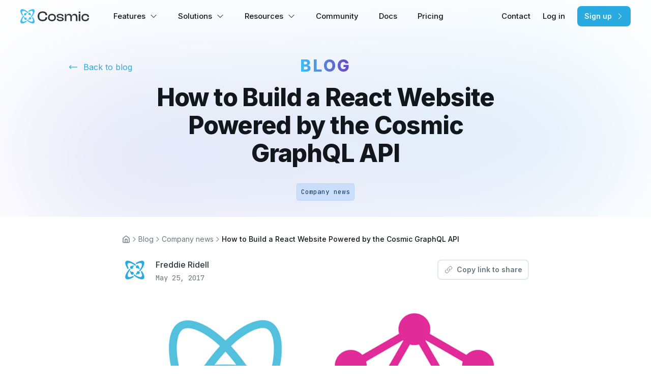

--- FILE ---
content_type: text/html; charset=utf-8
request_url: https://www.cosmicjs.com/blog/how-to-build-a-react-website-powered-by-the-cosmic-js-graphql-api
body_size: 31919
content:
<!DOCTYPE html><html lang="en"><head><meta charSet="utf-8"/><meta name="viewport" content="width=device-width"/><meta property="og:url" content="https://www.cosmicjs.com/blog/how-to-build-a-react-website-powered-by-the-cosmic-js-graphql-api"/><meta property="og:locale" content="en_IE"/><meta property="og:site_name" content="Cosmic"/><link rel="canonical" href="https://www.cosmicjs.com/blog/how-to-build-a-react-website-powered-by-the-cosmic-js-graphql-api"/><link rel="apple-touch-icon" href="https://www.cosmicjs.com/favicon.ico" sizes="76x76"/><script type="application/ld+json">{"@context":"https://schema.org","@type":"Organization","logo":"https://www.cosmicjs.com/images/logos/cosmic-logo.svg","url":"https://www.cosmicjs.com"}</script><script type="application/ld+json">{"@context":"https://schema.org","@type":"Organization","name":"Cosmic","url":"https://www.cosmicjs.com","sameAs":["https://twitter.com/CosmicJS","https://www.linkedin.com/company/cosmicjs","https://www.youtube.com/CosmicJS"]}</script><title>How to Build a React Website Powered by the Cosmic GraphQL API | Cosmic</title><meta name="robots" content="index,follow"/><meta name="description" content="Building and maintaining a React app can be no mean feat. There plenty of tutorials out there covering the technical aspects of making a React app, but as with any technology, it&amp;#39;s often hard to find information on best practices.In this post we&amp;#39;ll be exploring some tips, tricks, and techniques we&amp;#39;ve learnt whilst producing React/GraphQL apps for our clients. Hopefully these will help you make your project more performant and simplify maintenance."/><meta name="twitter:card" content="summary_large_image"/><meta name="twitter:site" content="@cosmicjs"/><meta name="twitter:creator" content="@cosmicjs"/><meta property="og:title" content="How to Build a React Website Powered by the Cosmic GraphQL API"/><meta property="og:description" content="Building and maintaining a React app can be no mean feat. There plenty of tutorials out there covering the technical aspects of making a React app, but as with any technology, it&amp;#39;s often hard to find information on best practices.In this post we&amp;#39;ll be exploring some tips, tricks, and techniques we&amp;#39;ve learnt whilst producing React/GraphQL apps for our clients. Hopefully these will help you make your project more performant and simplify maintenance."/><meta property="og:type" content="article"/><meta property="article:published_time" content="2017-05-25T00:00:00+00:00"/><meta property="article:modified_time" content="2017-05-25T00:00:00+00:00"/><meta property="article:author" content="Freddie Ridell"/><meta property="og:image" content="https://imgix.cosmicjs.com/5a56d280-4109-11e7-8d6b-a1a75699efdb-cosmicjs-graphql.jpg?w=1200&amp;auto=compress"/><meta property="og:image:alt" content="How to Build a React Website Powered by the Cosmic GraphQL API Feature Cover"/><meta property="og:image:width" content="850"/><meta property="og:image:height" content="650"/><script type="application/ld+json">{"@context":"https://schema.org","@type":"BlogPosting","datePublished":"2017-05-25T00:00:00+00:00","description":"Building and maintaining a React app can be no mean feat. There plenty of tutorials out there covering the technical aspects of making a React app, but as with any technology, it&amp;#39;s often hard to find information on best practices.In this post we&amp;#39;ll be exploring some tips, tricks, and techniques we&amp;#39;ve learnt whilst producing React/GraphQL apps for our clients. Hopefully these will help you make your project more performant and simplify maintenance.","mainEntityOfPage":{"@type":"WebPage","@id":"https://www.cosmicjs.com//blog/how-to-build-a-react-website-powered-by-the-cosmic-js-graphql-api"},"headline":"How to Build a React Website Powered by the Cosmic GraphQL API","image":["https://imgix.cosmicjs.com/5a56d280-4109-11e7-8d6b-a1a75699efdb-cosmicjs-graphql.jpg"],"dateModified":"2017-05-25T00:00:00+00:00","author":[{"@type":"Person","name":"Freddie Ridell","url":"https://www.cosmicjs.com/blog/authors/freddie-ridell"}],"publisher":"Cosmic","isAccessibleForFree":true}</script><script type="application/ld+json">{"@context":"https://schema.org","@type":"BreadcrumbList","itemListElement":[{"@type":"ListItem","position":1,"item":{"@id":"https://www.cosmicjs.com/blog","name":"Blog"}},{"@type":"ListItem","position":2,"item":{"@id":"https://www.cosmicjs.com/blog/how-to-build-a-react-website-powered-by-the-cosmic-js-graphql-api","name":"How to Build a React Website Powered by the Cosmic GraphQL API"}}]}</script><meta name="next-head-count" content="27"/><link rel="preconnect" href="https://fonts.googleapis.com"/><link rel="preconnect" href="https://fonts.gstatic.com"/><link rel="preload" as="style" data-href="https://fonts.googleapis.com/css2?family=Inter:wght@300;400;500;600;700;800&amp;family=JetBrains+Mono&amp;family=Bitter:ital@0;1&amp;display=block"/><script type="application/ld+json">{"@context":"http://schema.org","@type":"WebSite","name":"Cosmic","url":"https://www.cosmicjs.com"}</script><link rel="preconnect" href="https://fonts.gstatic.com" crossorigin /><link rel="preload" href="/_next/static/css/d9396ba8b7a8caea.css" as="style"/><link rel="stylesheet" href="/_next/static/css/d9396ba8b7a8caea.css" data-n-g=""/><link rel="preload" href="/_next/static/css/d5d801926ba4191d.css" as="style"/><link rel="stylesheet" href="/_next/static/css/d5d801926ba4191d.css" data-n-p=""/><noscript data-n-css=""></noscript><script defer="" nomodule="" src="/_next/static/chunks/polyfills-c67a75d1b6f99dc8.js"></script><script src="/_next/static/chunks/webpack-effb7b78b0e64fcd.js" defer=""></script><script src="/_next/static/chunks/framework-fee8a7e75612eda8.js" defer=""></script><script src="/_next/static/chunks/main-1cd45220b9275699.js" defer=""></script><script src="/_next/static/chunks/pages/_app-fc355b3643ddde78.js" defer=""></script><script src="/_next/static/chunks/6789-2abfc01ee9f5fecf.js" defer=""></script><script src="/_next/static/chunks/1156-568335a03cf68a4a.js" defer=""></script><script src="/_next/static/chunks/9755-69a79ff96aab4d97.js" defer=""></script><script src="/_next/static/chunks/4862-684929c44e30f705.js" defer=""></script><script src="/_next/static/chunks/5518-9e15dbc335bc74e8.js" defer=""></script><script src="/_next/static/chunks/6358-44fc805b303744d9.js" defer=""></script><script src="/_next/static/chunks/4491-1a4065ffd1ce03fa.js" defer=""></script><script src="/_next/static/chunks/5146-48b4ef7edb62b809.js" defer=""></script><script src="/_next/static/chunks/4314-f4561ed3b1bc44b1.js" defer=""></script><script src="/_next/static/chunks/6174-713aee2d7ded925b.js" defer=""></script><script src="/_next/static/chunks/2251-3f814dc3996acba9.js" defer=""></script><script src="/_next/static/chunks/pages/blog/%5Bslug%5D-b4c6501fb52a9f42.js" defer=""></script><script src="/_next/static/WcmMh7Ffzn1fqzIaNOZQR/_buildManifest.js" defer=""></script><script src="/_next/static/WcmMh7Ffzn1fqzIaNOZQR/_ssgManifest.js" defer=""></script><style data-href="https://fonts.googleapis.com/css2?family=Inter:wght@300;400;500;600;700;800&family=JetBrains+Mono&family=Bitter:ital@0;1&display=block">@font-face{font-family:'Bitter';font-style:italic;font-weight:400;font-display:block;src:url(https://fonts.gstatic.com/l/font?kit=raxjHiqOu8IVPmn7epZnDMyKBvHf5D6c4PzOWw&skey=7ce735f7301da1b7&v=v40) format('woff')}@font-face{font-family:'Bitter';font-style:normal;font-weight:400;font-display:block;src:url(https://fonts.gstatic.com/l/font?kit=raxhHiqOu8IVPmnRc6SY1KXhnF_Y8fbfCLw&skey=c92268a3e57ee309&v=v40) format('woff')}@font-face{font-family:'Inter';font-style:normal;font-weight:300;font-display:block;src:url(https://fonts.gstatic.com/l/font?kit=UcCO3FwrK3iLTeHuS_nVMrMxCp50SjIw2boKoduKmMEVuOKfMZs&skey=c491285d6722e4fa&v=v20) format('woff')}@font-face{font-family:'Inter';font-style:normal;font-weight:400;font-display:block;src:url(https://fonts.gstatic.com/l/font?kit=UcCO3FwrK3iLTeHuS_nVMrMxCp50SjIw2boKoduKmMEVuLyfMZs&skey=c491285d6722e4fa&v=v20) format('woff')}@font-face{font-family:'Inter';font-style:normal;font-weight:500;font-display:block;src:url(https://fonts.gstatic.com/l/font?kit=UcCO3FwrK3iLTeHuS_nVMrMxCp50SjIw2boKoduKmMEVuI6fMZs&skey=c491285d6722e4fa&v=v20) format('woff')}@font-face{font-family:'Inter';font-style:normal;font-weight:600;font-display:block;src:url(https://fonts.gstatic.com/l/font?kit=UcCO3FwrK3iLTeHuS_nVMrMxCp50SjIw2boKoduKmMEVuGKYMZs&skey=c491285d6722e4fa&v=v20) format('woff')}@font-face{font-family:'Inter';font-style:normal;font-weight:700;font-display:block;src:url(https://fonts.gstatic.com/l/font?kit=UcCO3FwrK3iLTeHuS_nVMrMxCp50SjIw2boKoduKmMEVuFuYMZs&skey=c491285d6722e4fa&v=v20) format('woff')}@font-face{font-family:'Inter';font-style:normal;font-weight:800;font-display:block;src:url(https://fonts.gstatic.com/l/font?kit=UcCO3FwrK3iLTeHuS_nVMrMxCp50SjIw2boKoduKmMEVuDyYMZs&skey=c491285d6722e4fa&v=v20) format('woff')}@font-face{font-family:'JetBrains Mono';font-style:normal;font-weight:400;font-display:block;src:url(https://fonts.gstatic.com/l/font?kit=tDbY2o-flEEny0FZhsfKu5WU4zr3E_BX0PnT8RD8yKxjPg&skey=48ad01c60053c2ae&v=v24) format('woff')}@font-face{font-family:'Bitter';font-style:italic;font-weight:400;font-display:block;src:url(https://fonts.gstatic.com/l/font?kit=raxjHiqOu8IVPmn7epZnDMyKBvHf5D6c4Pz-UnB0n-ChBltdqi4&skey=7ce735f7301da1b7&v=v40) format('woff');unicode-range:U+0460-052F,U+1C80-1C8A,U+20B4,U+2DE0-2DFF,U+A640-A69F,U+FE2E-FE2F}@font-face{font-family:'Bitter';font-style:italic;font-weight:400;font-display:block;src:url(https://fonts.gstatic.com/l/font?kit=raxjHiqOu8IVPmn7epZnDMyKBvHf5D6c4Pz-W3B0n-ChBltdqi4&skey=7ce735f7301da1b7&v=v40) format('woff');unicode-range:U+0301,U+0400-045F,U+0490-0491,U+04B0-04B1,U+2116}@font-face{font-family:'Bitter';font-style:italic;font-weight:400;font-display:block;src:url(https://fonts.gstatic.com/l/font?kit=raxjHiqOu8IVPmn7epZnDMyKBvHf5D6c4Pz-UHB0n-ChBltdqi4&skey=7ce735f7301da1b7&v=v40) format('woff');unicode-range:U+0102-0103,U+0110-0111,U+0128-0129,U+0168-0169,U+01A0-01A1,U+01AF-01B0,U+0300-0301,U+0303-0304,U+0308-0309,U+0323,U+0329,U+1EA0-1EF9,U+20AB}@font-face{font-family:'Bitter';font-style:italic;font-weight:400;font-display:block;src:url(https://fonts.gstatic.com/l/font?kit=raxjHiqOu8IVPmn7epZnDMyKBvHf5D6c4Pz-UXB0n-ChBltdqi4&skey=7ce735f7301da1b7&v=v40) format('woff');unicode-range:U+0100-02BA,U+02BD-02C5,U+02C7-02CC,U+02CE-02D7,U+02DD-02FF,U+0304,U+0308,U+0329,U+1D00-1DBF,U+1E00-1E9F,U+1EF2-1EFF,U+2020,U+20A0-20AB,U+20AD-20C0,U+2113,U+2C60-2C7F,U+A720-A7FF}@font-face{font-family:'Bitter';font-style:italic;font-weight:400;font-display:block;src:url(https://fonts.gstatic.com/l/font?kit=raxjHiqOu8IVPmn7epZnDMyKBvHf5D6c4Pz-X3B0n-ChBltd&skey=7ce735f7301da1b7&v=v40) format('woff');unicode-range:U+0000-00FF,U+0131,U+0152-0153,U+02BB-02BC,U+02C6,U+02DA,U+02DC,U+0304,U+0308,U+0329,U+2000-206F,U+20AC,U+2122,U+2191,U+2193,U+2212,U+2215,U+FEFF,U+FFFD}@font-face{font-family:'Bitter';font-style:normal;font-weight:400;font-display:block;src:url(https://fonts.gstatic.com/l/font?kit=raxhHiqOu8IVPmnRc6SY1KXhnF_Y8fbfOLXOW3pzveS5B3Nd&skey=c92268a3e57ee309&v=v40) format('woff');unicode-range:U+0460-052F,U+1C80-1C8A,U+20B4,U+2DE0-2DFF,U+A640-A69F,U+FE2E-FE2F}@font-face{font-family:'Bitter';font-style:normal;font-weight:400;font-display:block;src:url(https://fonts.gstatic.com/l/font?kit=raxhHiqOu8IVPmnRc6SY1KXhnF_Y8fbfOLzOW3pzveS5B3Nd&skey=c92268a3e57ee309&v=v40) format('woff');unicode-range:U+0301,U+0400-045F,U+0490-0491,U+04B0-04B1,U+2116}@font-face{font-family:'Bitter';font-style:normal;font-weight:400;font-display:block;src:url(https://fonts.gstatic.com/l/font?kit=raxhHiqOu8IVPmnRc6SY1KXhnF_Y8fbfOLfOW3pzveS5B3Nd&skey=c92268a3e57ee309&v=v40) format('woff');unicode-range:U+0102-0103,U+0110-0111,U+0128-0129,U+0168-0169,U+01A0-01A1,U+01AF-01B0,U+0300-0301,U+0303-0304,U+0308-0309,U+0323,U+0329,U+1EA0-1EF9,U+20AB}@font-face{font-family:'Bitter';font-style:normal;font-weight:400;font-display:block;src:url(https://fonts.gstatic.com/l/font?kit=raxhHiqOu8IVPmnRc6SY1KXhnF_Y8fbfOLbOW3pzveS5B3Nd&skey=c92268a3e57ee309&v=v40) format('woff');unicode-range:U+0100-02BA,U+02BD-02C5,U+02C7-02CC,U+02CE-02D7,U+02DD-02FF,U+0304,U+0308,U+0329,U+1D00-1DBF,U+1E00-1E9F,U+1EF2-1EFF,U+2020,U+20A0-20AB,U+20AD-20C0,U+2113,U+2C60-2C7F,U+A720-A7FF}@font-face{font-family:'Bitter';font-style:normal;font-weight:400;font-display:block;src:url(https://fonts.gstatic.com/l/font?kit=raxhHiqOu8IVPmnRc6SY1KXhnF_Y8fbfOLjOW3pzveS5Bw&skey=c92268a3e57ee309&v=v40) format('woff');unicode-range:U+0000-00FF,U+0131,U+0152-0153,U+02BB-02BC,U+02C6,U+02DA,U+02DC,U+0304,U+0308,U+0329,U+2000-206F,U+20AC,U+2122,U+2191,U+2193,U+2212,U+2215,U+FEFF,U+FFFD}@font-face{font-family:'Inter';font-style:normal;font-weight:300;font-display:block;src:url(https://fonts.gstatic.com/s/inter/v20/UcC73FwrK3iLTeHuS_nVMrMxCp50SjIa2JL7W0Q5n-wU.woff2) format('woff2');unicode-range:U+0460-052F,U+1C80-1C8A,U+20B4,U+2DE0-2DFF,U+A640-A69F,U+FE2E-FE2F}@font-face{font-family:'Inter';font-style:normal;font-weight:300;font-display:block;src:url(https://fonts.gstatic.com/s/inter/v20/UcC73FwrK3iLTeHuS_nVMrMxCp50SjIa0ZL7W0Q5n-wU.woff2) format('woff2');unicode-range:U+0301,U+0400-045F,U+0490-0491,U+04B0-04B1,U+2116}@font-face{font-family:'Inter';font-style:normal;font-weight:300;font-display:block;src:url(https://fonts.gstatic.com/s/inter/v20/UcC73FwrK3iLTeHuS_nVMrMxCp50SjIa2ZL7W0Q5n-wU.woff2) format('woff2');unicode-range:U+1F00-1FFF}@font-face{font-family:'Inter';font-style:normal;font-weight:300;font-display:block;src:url(https://fonts.gstatic.com/s/inter/v20/UcC73FwrK3iLTeHuS_nVMrMxCp50SjIa1pL7W0Q5n-wU.woff2) format('woff2');unicode-range:U+0370-0377,U+037A-037F,U+0384-038A,U+038C,U+038E-03A1,U+03A3-03FF}@font-face{font-family:'Inter';font-style:normal;font-weight:300;font-display:block;src:url(https://fonts.gstatic.com/s/inter/v20/UcC73FwrK3iLTeHuS_nVMrMxCp50SjIa2pL7W0Q5n-wU.woff2) format('woff2');unicode-range:U+0102-0103,U+0110-0111,U+0128-0129,U+0168-0169,U+01A0-01A1,U+01AF-01B0,U+0300-0301,U+0303-0304,U+0308-0309,U+0323,U+0329,U+1EA0-1EF9,U+20AB}@font-face{font-family:'Inter';font-style:normal;font-weight:300;font-display:block;src:url(https://fonts.gstatic.com/s/inter/v20/UcC73FwrK3iLTeHuS_nVMrMxCp50SjIa25L7W0Q5n-wU.woff2) format('woff2');unicode-range:U+0100-02BA,U+02BD-02C5,U+02C7-02CC,U+02CE-02D7,U+02DD-02FF,U+0304,U+0308,U+0329,U+1D00-1DBF,U+1E00-1E9F,U+1EF2-1EFF,U+2020,U+20A0-20AB,U+20AD-20C0,U+2113,U+2C60-2C7F,U+A720-A7FF}@font-face{font-family:'Inter';font-style:normal;font-weight:300;font-display:block;src:url(https://fonts.gstatic.com/s/inter/v20/UcC73FwrK3iLTeHuS_nVMrMxCp50SjIa1ZL7W0Q5nw.woff2) format('woff2');unicode-range:U+0000-00FF,U+0131,U+0152-0153,U+02BB-02BC,U+02C6,U+02DA,U+02DC,U+0304,U+0308,U+0329,U+2000-206F,U+20AC,U+2122,U+2191,U+2193,U+2212,U+2215,U+FEFF,U+FFFD}@font-face{font-family:'Inter';font-style:normal;font-weight:400;font-display:block;src:url(https://fonts.gstatic.com/s/inter/v20/UcC73FwrK3iLTeHuS_nVMrMxCp50SjIa2JL7W0Q5n-wU.woff2) format('woff2');unicode-range:U+0460-052F,U+1C80-1C8A,U+20B4,U+2DE0-2DFF,U+A640-A69F,U+FE2E-FE2F}@font-face{font-family:'Inter';font-style:normal;font-weight:400;font-display:block;src:url(https://fonts.gstatic.com/s/inter/v20/UcC73FwrK3iLTeHuS_nVMrMxCp50SjIa0ZL7W0Q5n-wU.woff2) format('woff2');unicode-range:U+0301,U+0400-045F,U+0490-0491,U+04B0-04B1,U+2116}@font-face{font-family:'Inter';font-style:normal;font-weight:400;font-display:block;src:url(https://fonts.gstatic.com/s/inter/v20/UcC73FwrK3iLTeHuS_nVMrMxCp50SjIa2ZL7W0Q5n-wU.woff2) format('woff2');unicode-range:U+1F00-1FFF}@font-face{font-family:'Inter';font-style:normal;font-weight:400;font-display:block;src:url(https://fonts.gstatic.com/s/inter/v20/UcC73FwrK3iLTeHuS_nVMrMxCp50SjIa1pL7W0Q5n-wU.woff2) format('woff2');unicode-range:U+0370-0377,U+037A-037F,U+0384-038A,U+038C,U+038E-03A1,U+03A3-03FF}@font-face{font-family:'Inter';font-style:normal;font-weight:400;font-display:block;src:url(https://fonts.gstatic.com/s/inter/v20/UcC73FwrK3iLTeHuS_nVMrMxCp50SjIa2pL7W0Q5n-wU.woff2) format('woff2');unicode-range:U+0102-0103,U+0110-0111,U+0128-0129,U+0168-0169,U+01A0-01A1,U+01AF-01B0,U+0300-0301,U+0303-0304,U+0308-0309,U+0323,U+0329,U+1EA0-1EF9,U+20AB}@font-face{font-family:'Inter';font-style:normal;font-weight:400;font-display:block;src:url(https://fonts.gstatic.com/s/inter/v20/UcC73FwrK3iLTeHuS_nVMrMxCp50SjIa25L7W0Q5n-wU.woff2) format('woff2');unicode-range:U+0100-02BA,U+02BD-02C5,U+02C7-02CC,U+02CE-02D7,U+02DD-02FF,U+0304,U+0308,U+0329,U+1D00-1DBF,U+1E00-1E9F,U+1EF2-1EFF,U+2020,U+20A0-20AB,U+20AD-20C0,U+2113,U+2C60-2C7F,U+A720-A7FF}@font-face{font-family:'Inter';font-style:normal;font-weight:400;font-display:block;src:url(https://fonts.gstatic.com/s/inter/v20/UcC73FwrK3iLTeHuS_nVMrMxCp50SjIa1ZL7W0Q5nw.woff2) format('woff2');unicode-range:U+0000-00FF,U+0131,U+0152-0153,U+02BB-02BC,U+02C6,U+02DA,U+02DC,U+0304,U+0308,U+0329,U+2000-206F,U+20AC,U+2122,U+2191,U+2193,U+2212,U+2215,U+FEFF,U+FFFD}@font-face{font-family:'Inter';font-style:normal;font-weight:500;font-display:block;src:url(https://fonts.gstatic.com/s/inter/v20/UcC73FwrK3iLTeHuS_nVMrMxCp50SjIa2JL7W0Q5n-wU.woff2) format('woff2');unicode-range:U+0460-052F,U+1C80-1C8A,U+20B4,U+2DE0-2DFF,U+A640-A69F,U+FE2E-FE2F}@font-face{font-family:'Inter';font-style:normal;font-weight:500;font-display:block;src:url(https://fonts.gstatic.com/s/inter/v20/UcC73FwrK3iLTeHuS_nVMrMxCp50SjIa0ZL7W0Q5n-wU.woff2) format('woff2');unicode-range:U+0301,U+0400-045F,U+0490-0491,U+04B0-04B1,U+2116}@font-face{font-family:'Inter';font-style:normal;font-weight:500;font-display:block;src:url(https://fonts.gstatic.com/s/inter/v20/UcC73FwrK3iLTeHuS_nVMrMxCp50SjIa2ZL7W0Q5n-wU.woff2) format('woff2');unicode-range:U+1F00-1FFF}@font-face{font-family:'Inter';font-style:normal;font-weight:500;font-display:block;src:url(https://fonts.gstatic.com/s/inter/v20/UcC73FwrK3iLTeHuS_nVMrMxCp50SjIa1pL7W0Q5n-wU.woff2) format('woff2');unicode-range:U+0370-0377,U+037A-037F,U+0384-038A,U+038C,U+038E-03A1,U+03A3-03FF}@font-face{font-family:'Inter';font-style:normal;font-weight:500;font-display:block;src:url(https://fonts.gstatic.com/s/inter/v20/UcC73FwrK3iLTeHuS_nVMrMxCp50SjIa2pL7W0Q5n-wU.woff2) format('woff2');unicode-range:U+0102-0103,U+0110-0111,U+0128-0129,U+0168-0169,U+01A0-01A1,U+01AF-01B0,U+0300-0301,U+0303-0304,U+0308-0309,U+0323,U+0329,U+1EA0-1EF9,U+20AB}@font-face{font-family:'Inter';font-style:normal;font-weight:500;font-display:block;src:url(https://fonts.gstatic.com/s/inter/v20/UcC73FwrK3iLTeHuS_nVMrMxCp50SjIa25L7W0Q5n-wU.woff2) format('woff2');unicode-range:U+0100-02BA,U+02BD-02C5,U+02C7-02CC,U+02CE-02D7,U+02DD-02FF,U+0304,U+0308,U+0329,U+1D00-1DBF,U+1E00-1E9F,U+1EF2-1EFF,U+2020,U+20A0-20AB,U+20AD-20C0,U+2113,U+2C60-2C7F,U+A720-A7FF}@font-face{font-family:'Inter';font-style:normal;font-weight:500;font-display:block;src:url(https://fonts.gstatic.com/s/inter/v20/UcC73FwrK3iLTeHuS_nVMrMxCp50SjIa1ZL7W0Q5nw.woff2) format('woff2');unicode-range:U+0000-00FF,U+0131,U+0152-0153,U+02BB-02BC,U+02C6,U+02DA,U+02DC,U+0304,U+0308,U+0329,U+2000-206F,U+20AC,U+2122,U+2191,U+2193,U+2212,U+2215,U+FEFF,U+FFFD}@font-face{font-family:'Inter';font-style:normal;font-weight:600;font-display:block;src:url(https://fonts.gstatic.com/s/inter/v20/UcC73FwrK3iLTeHuS_nVMrMxCp50SjIa2JL7W0Q5n-wU.woff2) format('woff2');unicode-range:U+0460-052F,U+1C80-1C8A,U+20B4,U+2DE0-2DFF,U+A640-A69F,U+FE2E-FE2F}@font-face{font-family:'Inter';font-style:normal;font-weight:600;font-display:block;src:url(https://fonts.gstatic.com/s/inter/v20/UcC73FwrK3iLTeHuS_nVMrMxCp50SjIa0ZL7W0Q5n-wU.woff2) format('woff2');unicode-range:U+0301,U+0400-045F,U+0490-0491,U+04B0-04B1,U+2116}@font-face{font-family:'Inter';font-style:normal;font-weight:600;font-display:block;src:url(https://fonts.gstatic.com/s/inter/v20/UcC73FwrK3iLTeHuS_nVMrMxCp50SjIa2ZL7W0Q5n-wU.woff2) format('woff2');unicode-range:U+1F00-1FFF}@font-face{font-family:'Inter';font-style:normal;font-weight:600;font-display:block;src:url(https://fonts.gstatic.com/s/inter/v20/UcC73FwrK3iLTeHuS_nVMrMxCp50SjIa1pL7W0Q5n-wU.woff2) format('woff2');unicode-range:U+0370-0377,U+037A-037F,U+0384-038A,U+038C,U+038E-03A1,U+03A3-03FF}@font-face{font-family:'Inter';font-style:normal;font-weight:600;font-display:block;src:url(https://fonts.gstatic.com/s/inter/v20/UcC73FwrK3iLTeHuS_nVMrMxCp50SjIa2pL7W0Q5n-wU.woff2) format('woff2');unicode-range:U+0102-0103,U+0110-0111,U+0128-0129,U+0168-0169,U+01A0-01A1,U+01AF-01B0,U+0300-0301,U+0303-0304,U+0308-0309,U+0323,U+0329,U+1EA0-1EF9,U+20AB}@font-face{font-family:'Inter';font-style:normal;font-weight:600;font-display:block;src:url(https://fonts.gstatic.com/s/inter/v20/UcC73FwrK3iLTeHuS_nVMrMxCp50SjIa25L7W0Q5n-wU.woff2) format('woff2');unicode-range:U+0100-02BA,U+02BD-02C5,U+02C7-02CC,U+02CE-02D7,U+02DD-02FF,U+0304,U+0308,U+0329,U+1D00-1DBF,U+1E00-1E9F,U+1EF2-1EFF,U+2020,U+20A0-20AB,U+20AD-20C0,U+2113,U+2C60-2C7F,U+A720-A7FF}@font-face{font-family:'Inter';font-style:normal;font-weight:600;font-display:block;src:url(https://fonts.gstatic.com/s/inter/v20/UcC73FwrK3iLTeHuS_nVMrMxCp50SjIa1ZL7W0Q5nw.woff2) format('woff2');unicode-range:U+0000-00FF,U+0131,U+0152-0153,U+02BB-02BC,U+02C6,U+02DA,U+02DC,U+0304,U+0308,U+0329,U+2000-206F,U+20AC,U+2122,U+2191,U+2193,U+2212,U+2215,U+FEFF,U+FFFD}@font-face{font-family:'Inter';font-style:normal;font-weight:700;font-display:block;src:url(https://fonts.gstatic.com/s/inter/v20/UcC73FwrK3iLTeHuS_nVMrMxCp50SjIa2JL7W0Q5n-wU.woff2) format('woff2');unicode-range:U+0460-052F,U+1C80-1C8A,U+20B4,U+2DE0-2DFF,U+A640-A69F,U+FE2E-FE2F}@font-face{font-family:'Inter';font-style:normal;font-weight:700;font-display:block;src:url(https://fonts.gstatic.com/s/inter/v20/UcC73FwrK3iLTeHuS_nVMrMxCp50SjIa0ZL7W0Q5n-wU.woff2) format('woff2');unicode-range:U+0301,U+0400-045F,U+0490-0491,U+04B0-04B1,U+2116}@font-face{font-family:'Inter';font-style:normal;font-weight:700;font-display:block;src:url(https://fonts.gstatic.com/s/inter/v20/UcC73FwrK3iLTeHuS_nVMrMxCp50SjIa2ZL7W0Q5n-wU.woff2) format('woff2');unicode-range:U+1F00-1FFF}@font-face{font-family:'Inter';font-style:normal;font-weight:700;font-display:block;src:url(https://fonts.gstatic.com/s/inter/v20/UcC73FwrK3iLTeHuS_nVMrMxCp50SjIa1pL7W0Q5n-wU.woff2) format('woff2');unicode-range:U+0370-0377,U+037A-037F,U+0384-038A,U+038C,U+038E-03A1,U+03A3-03FF}@font-face{font-family:'Inter';font-style:normal;font-weight:700;font-display:block;src:url(https://fonts.gstatic.com/s/inter/v20/UcC73FwrK3iLTeHuS_nVMrMxCp50SjIa2pL7W0Q5n-wU.woff2) format('woff2');unicode-range:U+0102-0103,U+0110-0111,U+0128-0129,U+0168-0169,U+01A0-01A1,U+01AF-01B0,U+0300-0301,U+0303-0304,U+0308-0309,U+0323,U+0329,U+1EA0-1EF9,U+20AB}@font-face{font-family:'Inter';font-style:normal;font-weight:700;font-display:block;src:url(https://fonts.gstatic.com/s/inter/v20/UcC73FwrK3iLTeHuS_nVMrMxCp50SjIa25L7W0Q5n-wU.woff2) format('woff2');unicode-range:U+0100-02BA,U+02BD-02C5,U+02C7-02CC,U+02CE-02D7,U+02DD-02FF,U+0304,U+0308,U+0329,U+1D00-1DBF,U+1E00-1E9F,U+1EF2-1EFF,U+2020,U+20A0-20AB,U+20AD-20C0,U+2113,U+2C60-2C7F,U+A720-A7FF}@font-face{font-family:'Inter';font-style:normal;font-weight:700;font-display:block;src:url(https://fonts.gstatic.com/s/inter/v20/UcC73FwrK3iLTeHuS_nVMrMxCp50SjIa1ZL7W0Q5nw.woff2) format('woff2');unicode-range:U+0000-00FF,U+0131,U+0152-0153,U+02BB-02BC,U+02C6,U+02DA,U+02DC,U+0304,U+0308,U+0329,U+2000-206F,U+20AC,U+2122,U+2191,U+2193,U+2212,U+2215,U+FEFF,U+FFFD}@font-face{font-family:'Inter';font-style:normal;font-weight:800;font-display:block;src:url(https://fonts.gstatic.com/s/inter/v20/UcC73FwrK3iLTeHuS_nVMrMxCp50SjIa2JL7W0Q5n-wU.woff2) format('woff2');unicode-range:U+0460-052F,U+1C80-1C8A,U+20B4,U+2DE0-2DFF,U+A640-A69F,U+FE2E-FE2F}@font-face{font-family:'Inter';font-style:normal;font-weight:800;font-display:block;src:url(https://fonts.gstatic.com/s/inter/v20/UcC73FwrK3iLTeHuS_nVMrMxCp50SjIa0ZL7W0Q5n-wU.woff2) format('woff2');unicode-range:U+0301,U+0400-045F,U+0490-0491,U+04B0-04B1,U+2116}@font-face{font-family:'Inter';font-style:normal;font-weight:800;font-display:block;src:url(https://fonts.gstatic.com/s/inter/v20/UcC73FwrK3iLTeHuS_nVMrMxCp50SjIa2ZL7W0Q5n-wU.woff2) format('woff2');unicode-range:U+1F00-1FFF}@font-face{font-family:'Inter';font-style:normal;font-weight:800;font-display:block;src:url(https://fonts.gstatic.com/s/inter/v20/UcC73FwrK3iLTeHuS_nVMrMxCp50SjIa1pL7W0Q5n-wU.woff2) format('woff2');unicode-range:U+0370-0377,U+037A-037F,U+0384-038A,U+038C,U+038E-03A1,U+03A3-03FF}@font-face{font-family:'Inter';font-style:normal;font-weight:800;font-display:block;src:url(https://fonts.gstatic.com/s/inter/v20/UcC73FwrK3iLTeHuS_nVMrMxCp50SjIa2pL7W0Q5n-wU.woff2) format('woff2');unicode-range:U+0102-0103,U+0110-0111,U+0128-0129,U+0168-0169,U+01A0-01A1,U+01AF-01B0,U+0300-0301,U+0303-0304,U+0308-0309,U+0323,U+0329,U+1EA0-1EF9,U+20AB}@font-face{font-family:'Inter';font-style:normal;font-weight:800;font-display:block;src:url(https://fonts.gstatic.com/s/inter/v20/UcC73FwrK3iLTeHuS_nVMrMxCp50SjIa25L7W0Q5n-wU.woff2) format('woff2');unicode-range:U+0100-02BA,U+02BD-02C5,U+02C7-02CC,U+02CE-02D7,U+02DD-02FF,U+0304,U+0308,U+0329,U+1D00-1DBF,U+1E00-1E9F,U+1EF2-1EFF,U+2020,U+20A0-20AB,U+20AD-20C0,U+2113,U+2C60-2C7F,U+A720-A7FF}@font-face{font-family:'Inter';font-style:normal;font-weight:800;font-display:block;src:url(https://fonts.gstatic.com/s/inter/v20/UcC73FwrK3iLTeHuS_nVMrMxCp50SjIa1ZL7W0Q5nw.woff2) format('woff2');unicode-range:U+0000-00FF,U+0131,U+0152-0153,U+02BB-02BC,U+02C6,U+02DA,U+02DC,U+0304,U+0308,U+0329,U+2000-206F,U+20AC,U+2122,U+2191,U+2193,U+2212,U+2215,U+FEFF,U+FFFD}@font-face{font-family:'JetBrains Mono';font-style:normal;font-weight:400;font-display:block;src:url(https://fonts.gstatic.com/l/font?kit=tDbY2o-flEEny0FZhsfKu5WU4zr3E_BX0PnT8RD8yKxTN1OTk6OThhvAWV8&skey=48ad01c60053c2ae&v=v24) format('woff');unicode-range:U+0460-052F,U+1C80-1C8A,U+20B4,U+2DE0-2DFF,U+A640-A69F,U+FE2E-FE2F}@font-face{font-family:'JetBrains Mono';font-style:normal;font-weight:400;font-display:block;src:url(https://fonts.gstatic.com/l/font?kit=tDbY2o-flEEny0FZhsfKu5WU4zr3E_BX0PnT8RD8yKxTPlOTk6OThhvAWV8&skey=48ad01c60053c2ae&v=v24) format('woff');unicode-range:U+0301,U+0400-045F,U+0490-0491,U+04B0-04B1,U+2116}@font-face{font-family:'JetBrains Mono';font-style:normal;font-weight:400;font-display:block;src:url(https://fonts.gstatic.com/l/font?kit=tDbY2o-flEEny0FZhsfKu5WU4zr3E_BX0PnT8RD8yKxTOVOTk6OThhvAWV8&skey=48ad01c60053c2ae&v=v24) format('woff');unicode-range:U+0370-0377,U+037A-037F,U+0384-038A,U+038C,U+038E-03A1,U+03A3-03FF}@font-face{font-family:'JetBrains Mono';font-style:normal;font-weight:400;font-display:block;src:url(https://fonts.gstatic.com/l/font?kit=tDbY2o-flEEny0FZhsfKu5WU4zr3E_BX0PnT8RD8yKxTNVOTk6OThhvAWV8&skey=48ad01c60053c2ae&v=v24) format('woff');unicode-range:U+0102-0103,U+0110-0111,U+0128-0129,U+0168-0169,U+01A0-01A1,U+01AF-01B0,U+0300-0301,U+0303-0304,U+0308-0309,U+0323,U+0329,U+1EA0-1EF9,U+20AB}@font-face{font-family:'JetBrains Mono';font-style:normal;font-weight:400;font-display:block;src:url(https://fonts.gstatic.com/l/font?kit=tDbY2o-flEEny0FZhsfKu5WU4zr3E_BX0PnT8RD8yKxTNFOTk6OThhvAWV8&skey=48ad01c60053c2ae&v=v24) format('woff');unicode-range:U+0100-02BA,U+02BD-02C5,U+02C7-02CC,U+02CE-02D7,U+02DD-02FF,U+0304,U+0308,U+0329,U+1D00-1DBF,U+1E00-1E9F,U+1EF2-1EFF,U+2020,U+20A0-20AB,U+20AD-20C0,U+2113,U+2C60-2C7F,U+A720-A7FF}@font-face{font-family:'JetBrains Mono';font-style:normal;font-weight:400;font-display:block;src:url(https://fonts.gstatic.com/l/font?kit=tDbY2o-flEEny0FZhsfKu5WU4zr3E_BX0PnT8RD8yKxTOlOTk6OThhvA&skey=48ad01c60053c2ae&v=v24) format('woff');unicode-range:U+0000-00FF,U+0131,U+0152-0153,U+02BB-02BC,U+02C6,U+02DA,U+02DC,U+0304,U+0308,U+0329,U+2000-206F,U+20AC,U+2122,U+2191,U+2193,U+2212,U+2215,U+FEFF,U+FFFD}</style></head><body><div id="__next"><script>!function(){try{var d=document.documentElement,c=d.classList;c.remove('light','dark');var e=localStorage.getItem('theme');if('system'===e||(!e&&true)){var t='(prefers-color-scheme: dark)',m=window.matchMedia(t);if(m.media!==t||m.matches){d.style.colorScheme = 'dark';c.add('dark')}else{d.style.colorScheme = 'light';c.add('light')}}else if(e){c.add(e|| '')}if(e==='light'||e==='dark')d.style.colorScheme=e}catch(e){}}()</script><div><div class="lg:flex-center top-0 z-50 w-full transition-all duration-300 ease-in-out fixed border-b border-transparent bg-transparent" data-headlessui-state=""><nav class="mx-auto flex w-full lg:container lg:justify-center"><div class="relative flex w-full max-w-[1200px] items-center justify-center px-4 py-3 lg:px-0"><div class="flex flex-shrink-0"><span class="sr-only">Cosmic Logo</span><a class="relative" href="/"><div class="absolute h-full w-full"></div><svg width="135" height="29" viewBox="0 0 135 29" fill="none" xmlns="http://www.w3.org/2000/svg" class="h-auto max-w-full fill-gray-700 dark:fill-white" aria-label="Cosmic logo"><path d="M11.0494 9.71143C11.7149 9.11524 12.3291 8.51905 12.9946 7.97705C12.4827 7.59766 12.022 7.27246 11.5613 6.94727C10.9982 7.43506 10.4352 7.97706 9.87208 8.51905C10.4352 8.73585 10.8447 9.16944 11.0494 9.71143Z" class="fill-cosmic-bright-blue"></path><path d="M9.41432 12.4816C10.6461 12.485 11.6473 11.4565 11.6505 10.1843C11.6537 8.91213 10.6578 7.8781 9.42602 7.87472C8.19424 7.87135 7.19307 8.89991 7.18983 10.1721C7.1866 11.4442 8.18254 12.4783 9.41432 12.4816Z" class="fill-cosmic-bright-blue"></path><path d="M11.386 23.0143C8.22254 24.8011 5.48801 25.2477 4.25479 24.0194C2.539 22.2885 4.09393 17.7659 7.84722 13.1874C7.25741 13.0199 6.77485 12.5732 6.50676 12.0149C1.03769 18.38 -1.42876 24.8011 0.984067 27.202C2.96795 29.212 7.73998 27.872 12.9946 24.2985C12.4584 23.9077 11.9222 23.461 11.386 23.0143Z" class="fill-cosmic-bright-blue"></path><path d="M14.9943 7.75792C15.1547 7.14542 15.5824 6.64428 16.1171 6.36587C9.80853 0.964741 3.39308 -1.42958 0.987291 0.964741C-0.990805 2.96929 0.292284 7.70224 3.87424 12.9363C4.30194 12.3795 4.72963 11.8784 5.15733 11.3216C3.39308 8.14769 2.91193 5.41928 4.14155 4.1386C5.9058 2.41247 10.3966 4.02724 14.9943 7.75792Z" class="fill-cosmic-bright-blue"></path><path d="M19.5443 9.25072C19.3362 9.80913 18.8678 10.2559 18.3474 10.4792C19.128 11.3169 19.8566 12.0986 20.4811 12.9363C20.8454 12.4337 21.2097 11.9311 21.4699 11.4285C20.8974 10.7026 20.2209 9.97666 19.5443 9.25072Z" class="fill-cosmic-bright-blue"></path><path d="M17.9013 11.5542C19.1461 11.5542 20.1316 10.5429 20.1316 9.25074C20.1316 7.95855 19.1461 6.94727 17.9013 6.94727C16.6564 6.94727 15.6709 7.95855 15.6709 9.25074C15.6709 10.4867 16.6564 11.5542 17.9013 11.5542Z" class="fill-cosmic-bright-blue"></path><path d="M24.0004 4.17002C25.7232 5.89898 24.162 10.4166 20.3933 14.9899C20.9855 15.1572 21.4701 15.6034 21.7393 16.1612C27.1769 9.80307 29.6534 3.33343 27.2307 0.935207C25.2387 -1.01684 20.4472 0.321707 15.2249 3.89116C15.7633 4.28157 16.3017 4.72775 16.8401 5.17393C20.0165 3.38921 22.7622 2.94302 24.0004 4.17002Z" class="fill-cosmic-bright-blue"></path><path d="M17.57 18.004C16.8053 18.7824 15.9896 19.5052 15.2249 20.1724C15.7347 20.5616 16.1935 20.8952 16.7033 21.2288C17.417 20.6172 18.0798 19.95 18.7935 19.2272C18.2327 19.0048 17.8249 18.56 17.57 18.004Z" class="fill-cosmic-bright-blue"></path><path d="M19.2518 15.6941C18.02 15.6905 17.0187 16.719 17.0153 17.9912C17.0119 19.2633 18.0078 20.2975 19.2395 20.301C20.4713 20.3045 21.4726 19.2761 21.476 18.0039C21.4794 16.7317 20.4835 15.6976 19.2518 15.6941Z" class="fill-cosmic-bright-blue"></path><path d="M9.87209 17.6968C9.09147 16.8592 8.36289 16.0774 7.7384 15.2398C7.37411 15.7423 7.00982 16.2449 6.74961 16.7475C7.37411 17.4734 7.9986 18.1994 8.67514 18.9253C8.8833 18.3669 9.29964 17.9202 9.87209 17.6968Z" class="fill-cosmic-bright-blue"></path><path d="M24.3579 15.2398C23.9316 15.7946 23.5053 16.2939 23.079 16.8488C24.8374 20.0113 25.317 22.6745 24.0382 23.9506C22.2798 25.6706 17.8039 24.0616 13.2214 20.3997C13.0615 21.01 12.6352 21.5093 12.1024 21.7868C18.4433 27.1686 24.8374 29.6098 27.2352 27.2241C29.2068 25.1712 27.9279 20.3997 24.3579 15.2398Z" class="fill-cosmic-bright-blue"></path><path d="M12.5543 18.9375C12.5575 17.6653 11.5616 16.6313 10.3298 16.6279C9.09803 16.6246 8.09687 17.6531 8.09365 18.9253C8.09044 20.1975 9.08639 21.2315 10.3182 21.2348C11.5499 21.2382 12.5511 20.2096 12.5543 18.9375Z" class="fill-cosmic-bright-blue"></path><path d="M43.739 23.7834C49.0785 23.7834 52.7599 20.9732 52.7599 16.4487V16.0834H49.4157V16.4487C49.4157 19.3433 47.589 20.8608 43.7671 20.8608C39.3551 20.8608 37.2193 18.7812 37.2193 14.0881C37.2193 9.39503 39.3551 7.28736 43.7671 7.28736C47.589 7.28736 49.4157 8.83299 49.4157 11.6994V12.0929H52.7599V11.6994C52.7599 7.20305 49.0504 4.39282 43.739 4.39282C37.8937 4.39282 34.0156 8.21474 34.0156 14.0881C34.0156 19.9615 37.8937 23.7834 43.739 23.7834Z"></path><path d="M62.1338 23.7834C66.7987 23.7834 69.9181 20.8327 69.9181 16.533C69.9181 12.1772 66.7987 9.25452 62.1338 9.25452C57.4969 9.25452 54.3775 12.1772 54.3775 16.533C54.3775 20.8327 57.4969 23.7834 62.1338 23.7834ZM62.1338 21.0856C58.7615 21.0856 57.3564 19.4838 57.3564 16.533C57.3564 13.5542 58.7615 11.9242 62.1338 11.9242C65.5341 11.9242 66.9393 13.5542 66.9393 16.533C66.9393 19.4838 65.5341 21.0856 62.1338 21.0856Z"></path><path d="M78.7247 23.7834C82.659 23.7834 85.2444 22.2378 85.2444 19.6243C85.2444 17.3199 83.7269 16.1958 80.4108 15.7743L77.179 15.3246C75.0714 15.0436 74.5093 14.6502 74.5093 13.5542C74.5093 12.2334 75.4086 11.6713 77.9659 11.6713C81.0572 11.6713 81.9002 12.5425 81.9002 14.2005V14.3691H84.9072V14.2848C84.9072 10.9688 82.3218 9.25452 78.0502 9.25452C73.7506 9.25452 71.5305 10.9969 71.5305 13.4418C71.5305 15.7743 73.1323 16.8984 75.7739 17.2356L79.5958 17.7414C81.5911 18.0224 82.2656 18.3878 82.2656 19.54C82.2656 20.7765 81.4506 21.3385 78.7247 21.3385C75.802 21.3385 74.706 20.7484 74.706 18.9217V18.6969H71.671V18.7812C71.671 22.013 74.2283 23.7834 78.7247 23.7834Z"></path><path d="M90.4692 23.5024V16.5892C90.4692 13.498 91.509 11.9804 94.516 11.9804C97.2138 11.9804 98.2817 13.1607 98.2817 15.9148V23.5024H101.289V16.5892C101.289 13.498 102.357 11.9804 105.335 11.9804C108.033 11.9804 109.129 13.1607 109.129 15.9148V23.5024H112.136V15.0998C112.136 11.7275 110.309 9.25452 106.684 9.25452C103.143 9.25452 101.57 11.4746 101.204 13.8633H101.036C100.642 11.1936 98.928 9.25452 95.7525 9.25452C92.2678 9.25452 90.7503 11.4184 90.3849 13.7509H90.2163V9.53555H87.4342V23.5024H90.4692Z"></path><path d="M117.885 7.90561V4.67385H114.85V7.90561H117.885ZM117.885 23.5024V9.53555H114.85V23.5024H117.885Z"></path><path d="M127.75 23.7834C131.937 23.7834 135 21.4228 135 17.9381V17.629H131.993V17.8257C131.993 19.9896 130.419 21.0575 127.693 21.0575C124.546 21.0575 123.141 19.54 123.141 16.533C123.141 13.4699 124.546 11.9804 127.693 11.9804C130.419 11.9804 131.993 13.0483 131.993 15.2122V15.3808H135V15.0998C135 11.6151 131.937 9.25452 127.75 9.25452C123.141 9.25452 120.134 12.1772 120.134 16.533C120.134 20.8327 123.141 23.7834 127.75 23.7834Z"></path></svg></a></div><div class="ml-auto flex items-center gap-x-3 lg:hidden"><button class="inline-flex items-center justify-center rounded-md border border-gray-100 bg-transparent p-2 text-gray-400 focus:outline-none dark:border-dark-gray-100 dark:text-white focus:md:outline" type="button" aria-expanded="false" data-headlessui-state=""><span class="sr-only">Open menu</span><svg xmlns="http://www.w3.org/2000/svg" fill="none" viewBox="0 0 24 24" stroke-width="1.5" stroke="currentColor" aria-hidden="true" data-slot="icon" class="h-6 w-6"><path stroke-linecap="round" stroke-linejoin="round" d="M3.75 9h16.5m-16.5 6.75h16.5"></path></svg></button></div><nav class="justify-left ml-12 hidden flex-grow items-center space-x-6 lg:flex xl:space-x-10"><div><div class="relative z-20" data-headlessui-state=""><div class="inline-flex items-center rounded-md bg-transparent font-semibold text-gray-900 hover:text-cosmic-blue focus:outline-none dark:text-dark-gray-900"><a class="text-[15px] font-medium group-hover:text-cosmic-blue py-2" href="/features">Features</a><svg xmlns="http://www.w3.org/2000/svg" viewBox="0 0 24 24" fill="currentColor" aria-hidden="true" data-slot="icon" class="ml-2 w-4 text-gray-900 transition duration-150 ease-linear dark:text-dark-gray-900"><path fill-rule="evenodd" d="M12.53 16.28a.75.75 0 0 1-1.06 0l-7.5-7.5a.75.75 0 0 1 1.06-1.06L12 14.69l6.97-6.97a.75.75 0 1 1 1.06 1.06l-7.5 7.5Z" clip-rule="evenodd"></path></svg></div></div></div><div><div class="relative z-20" data-headlessui-state=""><div class="inline-flex items-center rounded-md bg-transparent font-semibold text-gray-900 hover:text-cosmic-blue focus:outline-none dark:text-dark-gray-900"><a class="text-[15px] font-medium group-hover:text-cosmic-blue py-2" href="/solutions">Solutions</a><svg xmlns="http://www.w3.org/2000/svg" viewBox="0 0 24 24" fill="currentColor" aria-hidden="true" data-slot="icon" class="ml-2 w-4 text-gray-900 transition duration-150 ease-linear dark:text-dark-gray-900"><path fill-rule="evenodd" d="M12.53 16.28a.75.75 0 0 1-1.06 0l-7.5-7.5a.75.75 0 0 1 1.06-1.06L12 14.69l6.97-6.97a.75.75 0 1 1 1.06 1.06l-7.5 7.5Z" clip-rule="evenodd"></path></svg></div></div></div><div><div class="relative z-20" data-headlessui-state=""><div class="inline-flex items-center rounded-md bg-transparent font-semibold text-gray-900 hover:text-cosmic-blue focus:outline-none dark:text-dark-gray-900"><span class="text-[15px] font-medium group-hover:text-cosmic-blue py-2">Resources</span><svg xmlns="http://www.w3.org/2000/svg" viewBox="0 0 24 24" fill="currentColor" aria-hidden="true" data-slot="icon" class="ml-2 w-4 text-gray-900 transition duration-150 ease-linear dark:text-dark-gray-900"><path fill-rule="evenodd" d="M12.53 16.28a.75.75 0 0 1-1.06 0l-7.5-7.5a.75.75 0 0 1 1.06-1.06L12 14.69l6.97-6.97a.75.75 0 1 1 1.06 1.06l-7.5 7.5Z" clip-rule="evenodd"></path></svg></div></div></div><div><div class="relative z-20" data-headlessui-state=""><div class="inline-flex items-center rounded-md bg-transparent font-semibold text-gray-900 hover:text-cosmic-blue focus:outline-none dark:text-dark-gray-900"><a class="text-[15px] font-medium group-hover:text-cosmic-blue py-2" href="/community">Community</a></div></div></div><div><div class="relative z-20" data-headlessui-state=""><div class="inline-flex items-center rounded-md bg-transparent font-semibold text-gray-900 hover:text-cosmic-blue focus:outline-none dark:text-dark-gray-900"><a class="text-[15px] font-medium group-hover:text-cosmic-blue py-2" href="/docs">Docs</a></div></div></div><div><div class="relative z-20" data-headlessui-state=""><div class="inline-flex items-center rounded-md bg-transparent font-semibold text-gray-900 hover:text-cosmic-blue focus:outline-none dark:text-dark-gray-900"><a class="text-[15px] font-medium group-hover:text-cosmic-blue py-2" href="/pricing">Pricing</a></div></div></div></nav><div class="hidden flex-shrink-0 items-center justify-end space-x-6 lg:flex"><a class="group flex items-center space-x-2 whitespace-nowrap text-[15px] font-semibold text-gray-900 hover:text-cosmic-blue dark:text-dark-gray-900 hover:dark:text-cosmic-blue lg:font-medium" href="/contact">Contact</a><a class="group flex items-center space-x-2 whitespace-nowrap text-[15px] font-semibold text-gray-900 hover:text-cosmic-blue dark:text-dark-gray-900 hover:dark:text-cosmic-blue lg:font-medium" href="https://app.cosmicjs.com/login">Log in</a><a aria-label="Sign up button" href="https://app.cosmicjs.com/signup" class="relative flex flex-shrink-0 cursor-pointer items-center justify-center border-1.5 font-semibold rounded-lg bg-cosmic-blue hover:bg-cosmic-deep-blue active:bg-cosmic-deep-blue border-cosmic-blue hover:border-cosmic-deep-blue active:border-cosmic-deep-blue text-gray-50 hover:text-gray-200  active:text-gray-200 px-3 h-10 text-sm leading-5 cursor-pointer group text-[15px] [object Object]"><div class="relative flex items-center justify-center">Sign up<div class="ml-2 cursor-pointer right-0 h-4 w-4"><div class="relative w-full"><svg xmlns="http://www.w3.org/2000/svg" viewBox="0 0 24 24" fill="currentColor" aria-hidden="true" data-slot="icon" class="relative right-1 transform opacity-0 transition duration-[50] ease-linear group-hover:translate-x-[5px] group-hover:opacity-100 "><path fill-rule="evenodd" d="M12.97 3.97a.75.75 0 0 1 1.06 0l7.5 7.5a.75.75 0 0 1 0 1.06l-7.5 7.5a.75.75 0 1 1-1.06-1.06l6.22-6.22H3a.75.75 0 0 1 0-1.5h16.19l-6.22-6.22a.75.75 0 0 1 0-1.06Z" clip-rule="evenodd"></path></svg><svg xmlns="http://www.w3.org/2000/svg" viewBox="0 0 24 24" fill="currentColor" aria-hidden="true" data-slot="icon" class="duration absolute top-[0px] w-4 opacity-100 transition ease-linear group-hover:opacity-0"><path fill-rule="evenodd" d="M16.28 11.47a.75.75 0 0 1 0 1.06l-7.5 7.5a.75.75 0 0 1-1.06-1.06L14.69 12 7.72 5.03a.75.75 0 0 1 1.06-1.06l7.5 7.5Z" clip-rule="evenodd"></path></svg></div></div></div></a></div></div></nav></div><main class="relative flex w-full flex-grow flex-col px-5 text-5xl overflow-hidden"><meta property="twitter:title" content="How to Build a React Website Powered by the Cosmic GraphQL API"/><meta property="twitter:description" content="Building and maintaining a React app can be no mean feat. There plenty of tutorials out there covering the technical aspects of making a React app, but as with any technology, it&amp;#39;s often hard to find information on best practices.In this post we&amp;#39;ll be exploring some tips, tricks, and techniques we&amp;#39;ve learnt whilst producing React/GraphQL apps for our clients. Hopefully these will help you make your project more performant and simplify maintenance."/><meta property="twitter:image" content="https://imgix.cosmicjs.com/5a56d280-4109-11e7-8d6b-a1a75699efdb-cosmicjs-graphql.jpg?w=1200&amp;auto=compress"/><section class="force-full-width relative mx-auto h-fit w-full bg-light-background bg-dot-container bg-cover pt-12 dark:bg-dark-background pb-8 pt-24"><div class="flex h-fit flex-col items-center justify-center"><div class="relative z-20 flex w-full flex-1 flex-col max-w-5xl items-center space-y-4 px-4 md:px-0"><a class="group absolute -top-6 left-3 z-20 w-fit self-start py-2 pl-1 pr-2 text-sm text-cosmic-blue transition-opacity hover:opacity-80 xs:-top-10 sm:gap-x-2 sm:text-base md:left-3 md:top-[6px] lg:left-0 lg:top-[14px] lg:flex" href="/blog"><svg xmlns="http://www.w3.org/2000/svg" viewBox="0 0 24 24" fill="currentColor" aria-hidden="true" data-slot="icon" class="absolute h-[18px] w-[18px] transform fill-cosmic-blue pt-1 sm:h-[24px] sm:w-[24px]"><path fill-rule="evenodd" d="M7.28 7.72a.75.75 0 0 1 0 1.06l-2.47 2.47H21a.75.75 0 0 1 0 1.5H4.81l2.47 2.47a.75.75 0 1 1-1.06 1.06l-3.75-3.75a.75.75 0 0 1 0-1.06l3.75-3.75a.75.75 0 0 1 1.06 0Z" clip-rule="evenodd"></path></svg><div class="pl-6 sm:pl-8">Back to 
            blog</div></a><span class="bg-gradient-to-r text-[20px] font-extrabold uppercase leading-[24.2px] tracking-widest md:text-[26px] md:leading-[30px] lg:leading-[36px] bg-clip-text text-transparent from-[#3DBFF5] to-[#6F42C1] lg:text-[32px]">Blog</span><h1 class="text-gray-900 dark:text-dark-gray-900 text-[28px] font-extrabold leading-[34px] tracking-tight md:text-[40px] md:leading-[48px] lg:text-5xl lg:leading-[55px] w-full max-w-[740px] !whitespace-pre-line text-center">How to Build a React Website Powered by the Cosmic GraphQL API</h1></div><div class="pointer-events-none absolute bottom-0 touch-none backdrop-blur"></div><div class="pointer-events-none absolute bottom-0 mx-auto h-full w-3/4 max-w-screen-2xl -rotate-2 touch-none rounded-full bg-gradient-to-tr opacity-[.21] blur-[8rem] dark:opacity-25 lg:h-4/6 lg:w-11/12 from-[#6F42C1] to-[#3DBFF5]"></div><div class="relative z-20 md:mt-3 h-[202px] w-full max-w-screen-2xl md:h-[308px] md:w-full lg:h-[505px] hidden"></div><div class="mt-8"><div class="flex gap-2"><a class="flex gap-3" href="/blog/category/company-news"><div class="rounded px-2 py-1 font-mono text-xs border border-blue-200 bg-blue-100 text-blue-800 dark:border-dark-blue-200 dark:bg-dark-blue-100 dark:text-dark-blue-700">Company news</div></a></div></div></div></section><div class="flex-col-center force-full-width bg-white py-8 dark:bg-black lg:px-5"><div class="mx-auto max-w-[300px] xs:max-w-[340px] sm:max-w-[500px] md:max-w-[720px] xl:max-w-[800px]"><div class="mb-6"><nav aria-label="Breadcrumb" class="flex items-center gap-2 text-sm "><ol class="flex min-w-0 items-center gap-2"><li class="flex-shrink-0"><a class="flex items-center text-gray-500 transition-colors hover:text-cosmic-blue dark:text-dark-gray-500 dark:hover:text-cosmic-blue" aria-label="Home" href="/"><svg xmlns="http://www.w3.org/2000/svg" width="24" height="24" viewBox="0 0 24 24" fill="none" stroke="currentColor" stroke-width="2" stroke-linecap="round" stroke-linejoin="round" class="lucide lucide-home h-4 w-4"><path d="m3 9 9-7 9 7v11a2 2 0 0 1-2 2H5a2 2 0 0 1-2-2z"></path><polyline points="9 22 9 12 15 12 15 22"></polyline></svg></a></li><li class="flex-shrink-0"><svg xmlns="http://www.w3.org/2000/svg" width="24" height="24" viewBox="0 0 24 24" fill="none" stroke="currentColor" stroke-width="2" stroke-linecap="round" stroke-linejoin="round" class="lucide lucide-chevron-right h-4 w-4 text-gray-400 dark:text-dark-gray-400"><path d="m9 18 6-6-6-6"></path></svg></li><li class="flex-shrink-0"><a class="text-gray-500 transition-colors hover:text-cosmic-blue dark:text-dark-gray-500 dark:hover:text-cosmic-blue " href="/blog">Blog</a></li><li class="flex-shrink-0"><svg xmlns="http://www.w3.org/2000/svg" width="24" height="24" viewBox="0 0 24 24" fill="none" stroke="currentColor" stroke-width="2" stroke-linecap="round" stroke-linejoin="round" class="lucide lucide-chevron-right h-4 w-4 text-gray-400 dark:text-dark-gray-400"><path d="m9 18 6-6-6-6"></path></svg></li><li class="flex-shrink-0"><a class="text-gray-500 transition-colors hover:text-cosmic-blue dark:text-dark-gray-500 dark:hover:text-cosmic-blue " href="/blog/category/company-news">Company news</a></li><li class="flex-shrink-0"><svg xmlns="http://www.w3.org/2000/svg" width="24" height="24" viewBox="0 0 24 24" fill="none" stroke="currentColor" stroke-width="2" stroke-linecap="round" stroke-linejoin="round" class="lucide lucide-chevron-right h-4 w-4 text-gray-400 dark:text-dark-gray-400"><path d="m9 18 6-6-6-6"></path></svg></li><li class="min-w-0 truncate"><span class="font-medium text-gray-900 dark:text-dark-gray-900 block truncate" aria-current="page" title="How to Build a React Website Powered by the Cosmic GraphQL API">How to Build a React Website Powered by the Cosmic GraphQL API</span></li></ol></nav></div><div class="relative mb-6 grid grid-cols-1 md:grid-cols-2"><div class="xs:mb-6 sm:mb-6"><div><div class="font-regular flex space-x-2 text-base text-gray-700 dark:text-gray-200"><a href="/blog/authors/freddie-ridell"><div><img alt="Freddie Ridell&#x27;s avatar" src="/images/logos/cosmic-logo.svg?w=100&amp;h=100&amp;auto=format&amp;dpr=2" width="50" height="50" class="rounded-full object-cover w-[50px]  h-[50px] "/></div></a><div class="pl-2"><a href="/blog/authors/freddie-ridell"><p class="inline-block text-base font-medium text-gray-700 dark:text-dark-gray-600">Freddie Ridell</p></a><p class="font-mono text-sm text-gray-500 dark:text-dark-gray-500">May 25, 2017</p></div></div></div></div><div><div class="flex md:absolute md:right-0 md:mt-1"><button aria-label="Copy link to share button" type="button" class="relative flex flex-shrink-0 cursor-pointer items-center justify-center border-1.5 font-semibold rounded-lg border-gray-200 bg-white text-gray-500 hover:border-gray-200 hover:bg-gray-100 active:border-gray-200 active:bg-gray-50 dark:border-dark-gray-200 dark:bg-dark-background dark:text-dark-gray-500 dark:hover:bg-dark-gray-100 dark:active:border-dark-gray-200 dark:active:bg-dark-gray-100 px-3 h-10 text-sm leading-5 cursor-pointer"><div class="relative flex items-center justify-center"><div class="mr-2 cursor-pointer left-0 h-4 w-4"><svg xmlns="http://www.w3.org/2000/svg" fill="none" viewBox="0 0 24 24" stroke-width="1.5" stroke="currentColor" aria-hidden="true" data-slot="icon" class="h-4 w-4"><path stroke-linecap="round" stroke-linejoin="round" d="M13.19 8.688a4.5 4.5 0 0 1 1.242 7.244l-4.5 4.5a4.5 4.5 0 0 1-6.364-6.364l1.757-1.757m13.35-.622 1.757-1.757a4.5 4.5 0 0 0-6.364-6.364l-4.5 4.5a4.5 4.5 0 0 0 1.242 7.244"></path></svg></div>Copy link to share</div></button></div></div></div><div class="relative mb-8"><div><img alt="cover image" src="https://imgix.cosmicjs.com/5a56d280-4109-11e7-8d6b-a1a75699efdb-cosmicjs-graphql.jpg?w=1000&amp;auto=format&amp;dpr=2" width="1000" class="h-auto w-full rounded-lg object-cover"/></div></div><div class="relative mx-auto sm:max-w-[500px] md:max-w-[700px] lg:px-0"><div class="data-paragraph mt-5 max-w-[330px] text-gray-900 dark:text-dark-gray-900 sm:max-w-[500px] md:max-w-[700px] [&amp;&gt;pre]:text-white"><p><img class="fr-fic fr-dib" style="width: 1005px;" src="https://cosmicjs.imgix.net/5a56d280-4109-11e7-8d6b-a1a75699efdb-cosmicjs-graphql.jpg"></p><p>Building and maintaining a React app can be no mean feat. There plenty of tutorials out there covering the technical aspects of making a React app, but as with any technology, it's often hard to find information on best practices.</p><p>In this post we'll be exploring some tips, tricks, and techniques we've learnt whilst producing React/GraphQL apps for our clients. Hopefully these will help you make your project more performant and simplify maintenance.</p><h3>TL;DR</h3><p><a href="https://www.cosmicjs.com/apps/react-graphql-blog/demo">View demo</a><br><a href="https://www.cosmicjs.com/apps/react-graphql-blog">Install the app on Cosmic</a><br><a rel="noopener noreferrer" href="https://github.com/cosmicjs/react-graphql-blog">Check out the codebase on GitHub</a></p><h3>You probably don't need state</h3><p>If you've been using React for a while, your first instinct when starting a new project might be to set up a state management library like Redux, MobX, or freactal. These are really powerful solutions for state management, that can make wrestling
with the state of a large application much more manageable.</p><p>But, like any library, you shouldn't start using these state management solutions until you actually need to! For a simple blog like the one we'll be building today the only state you actually need is the current URL.</p><p>"But!" I hear you cry "How will I store/cache/handle the API-first data I'm fetching over the network, from a great service like Cosmic?". Well worry not! In the second half of this post we're going to explore GraphQL, a
system for declaratively fetching data from a server and specifically the Apollo GraphQL client for simply interfacing with GraphQL.</p><p>We're focusing on a simple, view only app in this post, but it's worth mentioning that the state provided by class based React components is often sufficient for bits of state that only affect a localised part of your app. Dan Abramov (creator
of Redux) has written in more detail about this subject here</p><h3>Use routing to store your view information</h3><p>Of course, if we don't have some state, we'd just be displaying our whole web app all at once. Luckily, your browser provides a built in state store with undo history, frictionless sharing, and a simple interface: your URL bar.</p><p>The excellent React Router library provides a simple and expressive interface for navigating around your app. Most of the routing in our example app is handled in the following file:</p><div><pre class="prism">// src/components/posts.js

import styled from "styled-components";
import { Route, Switch, } from "react-router";

import Post, { Blank, Home, FourOhFour, } from "./post";
import Sidebar from "./Sidebar";

const PostsStyled = styled.div`
&nbsp; &nbsp; background-color:&nbsp;${R.path(["theme", "white",])};
&nbsp; &nbsp; flex-direction: row;
`;

export default () =&gt; (
   &lt;PostsStyled&gt;

        &lt;Route path = "/post" component = { Sidebar } /&gt;

        &lt;Switch&gt; 
            &lt;Route path = "/post/:postSlug" component = { Post } /&gt;
            &lt;Route path = "/post/" component = { Blank } /&gt;
            &lt;Route path = "/" exact component = { Home } /&gt;
            &lt;Route component = { FourOhFour } /&gt;
        &lt;/Switch&gt;

    &lt;/PostsStyled&gt;
);</pre></div><p>The first Route renders the sidebar for any URL beginning with /post</p><p>The Switch component renders the first of its children with a matching path. Our routing configuration does the following:</p><ul><li>If the URL is /post/some-post-slug we show the post with the slug some-post-slug</li><li>If the URL is /post we only show the Sidebar that lets you select a post</li><li>If the URL is / we show the home page</li><li>For any other URL we show the 404 page</li></ul><p>All this together means we can simply switch between all the different views of our app just by changing the URL.</p><p>React Router provides a Link component, that acts like a supercharged &lt;a&gt; tag. You should use Link for any hyperlinks that don't lead out of your website.</p><h3>Styled-Components and ThemeProvider stay on top of your styles</h3><p>CSS precompilers like SASS first enabled web developers to start using variables and functions in their styles. Then React came along and popularised the inline style system:</p><div><pre class="prism">&lt;div
   style = {{
      display: "flex",
      backgroundColor: "red",
      color: "white",
      margin: "4px",
   }}
/&gt;</pre></div><p>The hottest new trend is Styled Components, which allows you to create new components by specifying a component, and the CSS styles you'd like to apply to it. These styles are automatically vendor-prefixed, and are all converted to a stylesheet in
the end.</p><div><pre class="prism">const Link = styled.a`
&nbsp; &nbsp;color: white;
&nbsp; &nbsp;font-size: 0.8em;
&nbsp; &nbsp;text-decoration: none;
`;</pre></div><p>Styled Components also provide a way to set global variables that are inherited by each styled component. The ThemeProvider component can be used to supply variables to each styled component like so:</p><div><pre class="prism">const theme = {
    white: "#fff",
    blue: "#00afd7",
};

export default () =&gt; (
    &lt;ThemeProvider theme = { theme }&gt;
      &lt;App/&gt;
    &lt;/ThemeProvider&gt;
);</pre></div><p>Now every styled component that is a child of App can access those variables using a function in the styles:</p><div><pre class="prism">const Link = styled.a`
&nbsp; &nbsp;color:&nbsp;${ (props) =&gt; props.theme.blue };
&nbsp; &nbsp;font-size: 0.8em;
&nbsp; &nbsp;text-decoration: none;
`</pre></div><p>The theme object can be any javascript object, and the function inside the ${ } block can be any function, so there's a huge range of cool stuff you can do in your styled components while still keeping all your variables in one unified place.</p><h2>GraphQL</h2><p>GraphQL is a declarative, self documenting API specification that allows you to ask your API only for the data you need. It imposes a few restrictions and ideas on your API, that allows a GraphQL Client to create some really cool features, including:</p><ul><li>Automatic caching.</li><li>Smart resolving data requests from stored data.</li><li>Connecting data fetching to the components that display the data.</li></ul><p>We're going to be going through and explaining all the steps we've used in our example project, but if you'd like a more complete explanation of the GraphQL protocol, you can read about it in full here.</p><p>The GraphQL API provided by Cosmic has 3 queries:</p><ul><li>objects: gets all the objects in a bucket</li><li>objectsByType: gets all the objects of a certain type in a bucket</li><li>object: gets a specific object by its slug</li></ul><p>And those queries are documented in full here.</p><h3>Setting up the Cosmic GraphQL API</h3><p>First we need to set up our ApolloClient:</p><div><pre class="prism">//src/GraphQL/index.js

import { ApolloClient, createNetworkInterface, } from "react-apollo";

const networkInterface = createNetworkInterface({
    uri: "https://graphql.cosmicjs.com/v1",
});

const client = new ApolloClient({
    networkInterface,
});

export default client;</pre></div><p>Which we then provide to the rest of our app using the ApolloProvider:</p><div><pre class="prism">//src/app.js

import React from "react";
import { ApolloProvider, } from "react-apollo";
import styled, { ThemeProvider, } from "styled-components";

import client from "./GraphQL";

export default () =&gt; (
    &lt;ThemeProvider theme = { theme }&gt;
        &lt;ApolloProvider client = { client }&gt;
         &lt;App /&gt;
        &lt;/ApolloProvider&gt;
    &lt;/ThemeProvider&gt;
);</pre></div><p>The Apollo provider means that any component in our app can connect itself to a GraphQL query, meaning each component can ask the client to fetch exactly the data needed to render itself. Don't worry about multiple components spamming the server with
requests; the ApolloClient handles caching and de-duplication itself!</p><p>We'll now spend a little time exploring some methods you can use to make GraphQL a little nicer to use, before we start exploring how we've used it in this app. We're not including all the code necessary to run the example in this blog post,
but you can find the source code for our demo project here. Follow along!</p><h3>Reuse Data with Fragments</h3><p>Sometimes you want to get the same fields from an object in two different queries, GraphQL provides a system to do this in the form of Fragments. Fragments allow you to pick some fields from an object, and ask for only those fields.</p><p>For example, in the sidebar we only want some basic information about a post:</p><div><pre class="prism">fragment PostPreview on Object {
    slug
    typeSlug: type_slug
    title
    modifiedAt: modified_at
}</pre></div><p>But in the post itself we want all that information, plus some more:</p><div><pre class="prism">fragment PostAllContent on Object {
    ...PostPreview
    content
    metadata
    order
}</pre></div><p>We can then use the PostPreview fragment in the query used by our Sidebar:</p><div><pre class="prism"># getAllPostsQuery
query($bucketSlug: String! $readKey: String!){
    objects: objectsByType(bucket_slug: $bucketSlug, read_key: $readKey, type_slug: "posts") {
        ...PostPreview
    }
}</pre></div><p>And the PostAllContent fragment in the query used by our Post component</p><div><pre class="prism"># getPostQuery
query($bucketSlug: String! $readKey: String! $postSlug: String!){
    object(bucket_slug: $bucketSlug, read_key: $readKey, slug: $postSlug) {
        ...PostAllContent
    }
}</pre></div><p>Fragments are great for two reasons:</p><ol><li>They allow you to modularise and reuse the properties you want to get from a query</li><li>They ensure that two queries which should get the same information always stay in sync, so Apollo can successfully cache the results</li></ol><h3>Use Component props as query parameters</h3><p>You'll notice that the above queries have 2/3 input fields:</p><ul><li>$bucketString: The slug of the bucket we'd like to get objects from</li><li>$readKey: The read key (if needed) to read from the bucket</li><li>$postSlug: The slug of the specific object we want to get (if needed)</li></ul><p>These variables are used to direct the query to the correct data. Apollo gives us a powerful API to set these variables, but often for simple components it's easier to just set them using props:</p><h4>Default Props</h4><p>For variables that are the same across our app, like $bucketSlug, we can add them to our components using their defaultProps:</p><div><pre class="prism">//src/components/sidebar.js

const Sidebar = graphql(getAllPostsQuery, { name: "allPosts", })(
   props =&gt; (
      &lt;SidebarStyled&gt;
         &lt;Nav&gt;
            &lt;SidebarText&gt;
               Posts
            &lt;/SidebarText&gt;

            {
            props.allPosts.loading
               ? &lt;Loading /&gt;
               : props.allPosts.objects.map(({ slug, ...rest }) =&gt; (
                  &lt;PostLink key = { slug } slug = { slug } { ...rest } /&gt;
               ))
            }

         &lt;/Nav&gt;
      &lt;/SidebarStyled&gt;
   )
);

SideBar.defaultProps = {
    bucketSlug: config.bucket.slug,
    readKey: config.bucket["read_key"],
};</pre></div><h4>Dynamic Props</h4><p>For variables that change for different instances of a component, like $postSlug, you can pass them in as a prop to each instance of a component:</p><div><pre class="prism">//src/components/post.js
const PostWrapper = GraphQL(getPostQuery)(props =&gt; (
    &lt;PostContainerStyled&gt;
        {
         props.data.loading
            ? &lt;Loading /&gt;
            : &lt;Post
               noShare = { props.noShare }
               title = { R.path(["data", "object", "title",])(props) }
               content = { R.path(["data", "object", "content",])(props) }
               /&gt;
      }
    &lt;/PostContainerStyled&gt;
));

PostWrapper.defaultProps = {
    bucketSlug: config.bucket.slug,
    readKey: config.bucket["read_key"],
};

export const Home = () =&gt; &lt;PostWrapper noShare postSlug = "home" /&gt;;</pre></div><h3>Preloading Data</h3><p>It's always good to prefetch our data before the user needs it, this speeds up page transition time and makes for a nicer UX, Apollo provides a very simple way to do this.</p><p>While the Sidebar gets the query it need to display a preview of each post, it also performs another query:</p><div><pre class="prism">#getAllPostsWithExtraQuery
query($bucketSlug: String! $readKey: String!){
    objectsWithExtra: objectsByType(bucket_slug: $bucketSlug, read_key: $readKey, type_slug: "posts") {
        ...PostAllContent
    }
}</pre></div><p>This query gets all the fields of every post, meaning all that data is already loaded into the cache before we navigate to a Post page. You can attach multiple queries to a component using the compose function from the react-apollo package.</p><div><pre class="prism">//src/components/sidebar.js

const Sidebar = compose(
    GraphQL(getAllPostsQuery, { name: "allPosts", }),
    GraphQL(getAllPostsWithExtraQuery, { name: "allPostsPreFetch", }),
)(props =&gt; (
    &lt;SidebarStyled&gt;
        &lt;Nav&gt;
            &lt;SidebarText&gt;
                Posts
            &lt;/SidebarText&gt;

            &lt;Line /&gt;

            {props.allPosts.loading
                ? &lt;Loading /&gt;
                : props.allPosts.objects.map(({ slug, ...rest }) =&gt; (
                    &lt;PostLink key = { slug } slug = { slug } { ...rest } /&gt;
                    ))}

        &lt;/Nav&gt;
    &lt;/SidebarStyled&gt;
));

SideBar.defaultProps = {
    bucketSlug: config.bucket.slug,
    readKey: config.bucket["read_key"],
};</pre></div><p>However, if you were to just do this, you would see no improvement in your network performance, and every time you loaded a new post you'd have to make a new network request. To benefit from this preloading we have to tell the ApolloClient a few more things.</p><h3>Teach Apollo the shape of your data</h3><p>By default, ApolloClient assumes that every Object returned by your API is identifiable by a field called id or _id. In Cosmic, each object is identifiable by a field called slug.</p><p>Telling Apollo about this is simple:</p><div><pre class="prism">import { ApolloClient, createNetworkInterface, } from "react-apollo";
import { toIdValue, } from "Apollo-client";

// ------------------------------

const networkInterface = createNetworkInterface({
    uri: "https://GraphQL.cosmicjs.com/v1",
});

const dataIdFromObject = ({ __typename, slug, }) =&gt; __typename + slug;

const customResolvers = {
    Query: {
        object: (_, args) =&gt;
            toIdValue(
                dataIdFromObject({ __typename: "Object", slug: args.slug, }),
            ),
    },
};

const client = new ApolloClient({
    networkInterface,
    dataIdFromObject,
    customResolvers,
});

//------------------------------

export default client</pre></div><p>The function dataIdFromObject tells ApolloClient how to generate a unique ID from any object it gets.</p><p>The object customResolvers tells ApolloClient that whenever we make an object query, we can try looking in the cache using the query variable slug.</p><p>Now our sidebar preloads all posts using getAllPostsWithExtraQuery, and any future calls to get Post data will be served by ApolloClient's cache, instead of the network.</p><h3>Load GraphQL queries with webpack</h3><p>Finally, Apollo provides us with another nifty technique to improve the developer experience.</p><p>If you're using webpack as part of your build system you can keep all your GraphQL queries and mutations in seperate files, and import them into javascript like any other file. This only only means to can benefit from compartmentalised code &amp;
syntax highlighting, it also means that webpack can pre-compile your GraphQL queries into Apollo's own internal representation at build time, rather than in your user's browser.</p><p>Integrating the GraphQL loader into webpack is easy, you just have to include the following code in your webpack config:</p><div><pre class="prism">module: {
   rules: [
      {
         test: /\.(GraphQL|gql)$/,
         exclude: /node_modules/,
         loader: 'GraphQL-tag/loader',
      },
   ],
},</pre></div><h2>Conclusion</h2><p>Now you know some of the tips, tricks, and techniques we've learnt from using React and GraphQL in production apps. If you've learnt something, please share this article!</p><p>If you're making a static site, or anything else, with Cosmic <a href="https://www.cosmicjs.com/community">get in touch on our Slack</a> or <a rel="noopener noreferrer" href="https://twitter.com/cosmic_js">Twitter</a>, we'd love to see what you're making.</p><p>This post was written by <a rel="noopener noreferrer" href="https://codogo.io/">Codogo</a>, an award-winning digital agency with a passion for creating amazing digital experiences.</p></div><div class="my-8 "><h3 class="mb-4 text-lg font-semibold text-gray-900 dark:text-dark-gray-900">Continue Learning</h3><div class="grid gap-4 md:grid-cols-2 lg:grid-cols-3"><div class="rounded-lg border border-gray-200 bg-gray-50 p-4 dark:border-dark-gray-200 dark:bg-dark-gray-50"><div class="mb-3 flex items-center gap-2"><div class="rounded-md bg-blue-50 dark:bg-blue-900/20 p-1.5"><svg xmlns="http://www.w3.org/2000/svg" width="24" height="24" viewBox="0 0 24 24" fill="none" stroke="currentColor" stroke-width="2" stroke-linecap="round" stroke-linejoin="round" class="lucide lucide-book-open h-4 w-4 text-blue-500"><path d="M2 3h6a4 4 0 0 1 4 4v14a3 3 0 0 0-3-3H2z"></path><path d="M22 3h-6a4 4 0 0 0-4 4v14a3 3 0 0 1 3-3h7z"></path></svg></div><h4 class="text-sm font-semibold text-gray-700 dark:text-dark-gray-700">Documentation</h4></div><ul class="space-y-2"><li><a class="group flex items-start gap-1 text-sm" href="/docs/quickstart"><span class="mt-0.5 text-gray-400 group-hover:text-cosmic-blue">→</span><span class="text-cosmic-blue group-hover:underline">Quickstart Guide</span></a></li><li><a class="group flex items-start gap-1 text-sm" href="/docs/api"><span class="mt-0.5 text-gray-400 group-hover:text-cosmic-blue">→</span><span class="text-cosmic-blue group-hover:underline">API Reference</span></a></li><li><a class="group flex items-start gap-1 text-sm" href="/docs/frameworks"><span class="mt-0.5 text-gray-400 group-hover:text-cosmic-blue">→</span><span class="text-cosmic-blue group-hover:underline">Framework Guides</span></a></li></ul></div><div class="rounded-lg border border-gray-200 bg-gray-50 p-4 dark:border-dark-gray-200 dark:bg-dark-gray-50"><div class="mb-3 flex items-center gap-2"><div class="rounded-md bg-purple-50 dark:bg-purple-900/20 p-1.5"><svg xmlns="http://www.w3.org/2000/svg" width="24" height="24" viewBox="0 0 24 24" fill="none" stroke="currentColor" stroke-width="2" stroke-linecap="round" stroke-linejoin="round" class="lucide lucide-file-text h-4 w-4 text-purple-500"><path d="M15 2H6a2 2 0 0 0-2 2v16a2 2 0 0 0 2 2h12a2 2 0 0 0 2-2V7Z"></path><path d="M14 2v4a2 2 0 0 0 2 2h4"></path><path d="M10 9H8"></path><path d="M16 13H8"></path><path d="M16 17H8"></path></svg></div><h4 class="text-sm font-semibold text-gray-700 dark:text-dark-gray-700">Articles</h4></div><ul class="space-y-2"><li><a class="group flex items-start gap-1 text-sm" href="/blog/introducing-the-cosmic-ai-platform"><span class="mt-0.5 text-gray-400 group-hover:text-cosmic-blue">→</span><span class="text-cosmic-blue group-hover:underline">Introducing the Cosmic AI Platform</span></a></li><li><a class="group flex items-start gap-1 text-sm" href="/blog/nextjs-15-vs-16-building-modern-blogs-in-the-turbopack-era"><span class="mt-0.5 text-gray-400 group-hover:text-cosmic-blue">→</span><span class="text-cosmic-blue group-hover:underline">Next.js 15 vs 16: Building Modern Blogs</span></a></li></ul></div><div class="rounded-lg border border-gray-200 bg-gray-50 p-4 dark:border-dark-gray-200 dark:bg-dark-gray-50"><div class="mb-3 flex items-center gap-2"><div class="rounded-md bg-green-50 dark:bg-green-900/20 p-1.5"><svg xmlns="http://www.w3.org/2000/svg" width="24" height="24" viewBox="0 0 24 24" fill="none" stroke="currentColor" stroke-width="2" stroke-linecap="round" stroke-linejoin="round" class="lucide lucide-scale h-4 w-4 text-green-500"><path d="m16 16 3-8 3 8c-.87.65-1.92 1-3 1s-2.13-.35-3-1Z"></path><path d="m2 16 3-8 3 8c-.87.65-1.92 1-3 1s-2.13-.35-3-1Z"></path><path d="M7 21h10"></path><path d="M12 3v18"></path><path d="M3 7h2c2 0 5-1 7-2 2 1 5 2 7 2h2"></path></svg></div><h4 class="text-sm font-semibold text-gray-700 dark:text-dark-gray-700">Comparisons</h4></div><ul class="space-y-2"><li><a class="group flex items-start gap-1 text-sm" href="/compare/contentful"><span class="mt-0.5 text-gray-400 group-hover:text-cosmic-blue">→</span><span class="text-cosmic-blue group-hover:underline">Cosmic vs Contentful</span></a></li><li><a class="group flex items-start gap-1 text-sm" href="/compare/strapi"><span class="mt-0.5 text-gray-400 group-hover:text-cosmic-blue">→</span><span class="text-cosmic-blue group-hover:underline">Cosmic vs Strapi</span></a></li><li><a class="group flex items-start gap-1 text-sm" href="/compare/sanity"><span class="mt-0.5 text-gray-400 group-hover:text-cosmic-blue">→</span><span class="text-cosmic-blue group-hover:underline">Cosmic vs Sanity</span></a></li></ul></div></div></div><div class="my-12 rounded-2xl border border-gray-200 bg-gradient-to-br from-blue-50 to-purple-50 p-8 text-center dark:border-dark-gray-200 dark:from-dark-gray-100 dark:to-dark-gray-100"><h3 class="mb-3 text-2xl font-bold text-gray-800 dark:text-dark-gray-700">Ready to get started?</h3><p class="mb-6 text-gray-600 dark:text-dark-gray-500">Build your next project with Cosmic and start creating content faster.</p><div class="flex w-full flex-col items-center justify-center gap-4 sm:gap-5 mt-0"><div class="flex w-full flex-col items-center justify-center gap-3 sm:flex-row sm:gap-4"><a aria-label="Try Cosmic Free button" href="https://app.cosmicjs.com/signup" class="relative flex flex-shrink-0 cursor-pointer items-center justify-center border-1.5 font-semibold rounded-lg bg-cosmic-blue hover:bg-cosmic-deep-blue active:bg-cosmic-deep-blue border-cosmic-blue hover:border-cosmic-deep-blue active:border-cosmic-deep-blue text-gray-50 hover:text-gray-200  active:text-gray-200 px-3 h-10 text-sm leading-5 cursor-pointer w-full px-6 py-3 text-base md:w-auto md:min-w-[220px]"><div class="relative flex items-center justify-center">Try Cosmic Free</div></a><a aria-label="Browse Projects button" href="/community/projects" class="relative flex flex-shrink-0 cursor-pointer items-center justify-center border-1.5 font-semibold rounded-lg border-gray-200 bg-white text-gray-500 hover:border-gray-200 hover:bg-gray-100 active:border-gray-200 active:bg-gray-50 dark:border-dark-gray-200 dark:bg-dark-background dark:text-dark-gray-500 dark:hover:bg-dark-gray-100 dark:active:border-dark-gray-200 dark:active:bg-dark-gray-100 px-3 h-10 text-sm leading-5 cursor-pointer h-10 w-full px-6 py-3 text-base !text-gray-800 dark:border-white dark:bg-white dark:hover:!bg-gray-200 md:w-auto md:min-w-[200px]"><div class="relative flex items-center justify-center">Browse Projects</div></a></div><p class="mt-1 text-center text-base font-medium text-gray-700 dark:text-white/90">No credit card required • 75,000+ developers</p></div></div><div class="relative mb-6 mt-10 grid grid-cols-1 md:grid-cols-2"><div class="xs:mb-6 sm:mb-6"><a class="flex items-center justify-start text-lg text-cosmic-blue" href="/blog"><svg xmlns="http://www.w3.org/2000/svg" viewBox="0 0 24 24" fill="currentColor" aria-hidden="true" data-slot="icon" class="h-[18px] w-[18px] transform fill-cosmic-blue sm:h-[24px] sm:w-[24px]"><path fill-rule="evenodd" d="M7.28 7.72a.75.75 0 0 1 0 1.06l-2.47 2.47H21a.75.75 0 0 1 0 1.5H4.81l2.47 2.47a.75.75 0 1 1-1.06 1.06l-3.75-3.75a.75.75 0 0 1 0-1.06l3.75-3.75a.75.75 0 0 1 1.06 0Z" clip-rule="evenodd"></path></svg><span class="ml-2 font-medium">Back to <!-- -->blog</span></a></div><div class="flex md:absolute md:right-0"><button aria-label="Copy link to share button" type="button" class="relative flex flex-shrink-0 cursor-pointer items-center justify-center border-1.5 font-semibold rounded-lg border-gray-200 bg-white text-gray-500 hover:border-gray-200 hover:bg-gray-100 active:border-gray-200 active:bg-gray-50 dark:border-dark-gray-200 dark:bg-dark-background dark:text-dark-gray-500 dark:hover:bg-dark-gray-100 dark:active:border-dark-gray-200 dark:active:bg-dark-gray-100 px-3 h-10 text-sm leading-5 cursor-pointer"><div class="relative flex items-center justify-center"><div class="mr-2 cursor-pointer left-0 h-4 w-4"><svg xmlns="http://www.w3.org/2000/svg" fill="none" viewBox="0 0 24 24" stroke-width="1.5" stroke="currentColor" aria-hidden="true" data-slot="icon" class="h-4 w-4"><path stroke-linecap="round" stroke-linejoin="round" d="M13.19 8.688a4.5 4.5 0 0 1 1.242 7.244l-4.5 4.5a4.5 4.5 0 0 1-6.364-6.364l1.757-1.757m13.35-.622 1.757-1.757a4.5 4.5 0 0 0-6.364-6.364l-4.5 4.5a4.5 4.5 0 0 0 1.242 7.244"></path></svg></div>Copy link to share</div></button></div></div></div></div></div><div class="flex-col-center force-full-width bg-gray-50 pb-12 pt-12 dark:bg-dark-gray-100"><span class="mx-auto mb-10 text-center text-3xl font-bold text-gray-900 dark:text-dark-gray-900 md:text-5xl">You might also like</span><div class="mx-auto grid max-w-[1200px] auto-rows-[1fr] grid-cols-1 gap-5 px-5 sm:grid-cols-2 md:gap-16 lg:grid-cols-3"><div><a class="" href="/blog/nextjs-vs-astro-choosing-the-right-framework-for-your-project"><div class="relative z-10 flex h-[460px] transform-gpu cursor-pointer flex-col rounded-2xl bg-white p-4 shadow-lg gradient-border-2 hover:border-gradient-tl-light-blue-white dark:bg-gray-900 hover:dark:border-gradient-tl-light-blue-gray-900 lg:max-w-[325px] my-5"><div><img alt="Next.js vs Astro: Choosing the Right Framework for Your Project image" src="https://imgix.cosmicjs.com/d8653220-b5a4-11f0-84b8-c1eed342c5b6-astro-nextjs.png?w=300&amp;h=150&amp;auto=format&amp;dpr=3" width="300" height="150" class="h-[150px] w-full rounded object-cover" loading="lazy"/></div><div class="tracking-tight&#x27; } my-3 font-inter text-lg font-semibold leading-6 text-gray-700
          dark:text-gray-200"><p class="line-clamp-2">Next.js vs Astro: Choosing the Right Framework for Your Project</p></div><div class="blue-link mb-5 flex-grow text-base font-normal leading-[22px] text-gray-500"><div class="line-clamp-4">We built identical applications with Next.js 16 and Astro using the Cosmic AI Platform. Discover the...</div></div><div class="mb-2 flex items-center space-x-5"><div><div class="font-regular flex space-x-2 text-base text-gray-700 dark:text-gray-200"><div><img alt="Tony Spiro&#x27;s avatar" src="https://imgix.cosmicjs.com/1eaf6d80-f101-11f0-8762-271eb77ff3d5-tony.jpeg?w=100&amp;h=100&amp;auto=format&amp;dpr=2" width="50" height="50" class="rounded-full object-cover w-[50px]  h-[50px] "/></div><div class="pl-2"><p class="text-base font-medium text-gray-700 dark:text-dark-gray-600">Tony Spiro</p><p class="font-mono text-sm text-gray-500 dark:text-dark-gray-500">October 30, 2025</p></div></div></div></div></div></a></div><div><a class="" href="/blog/content-editing-updates-ai-text-generation-data-loss-prevention"><div class="relative z-10 flex h-[460px] transform-gpu cursor-pointer flex-col rounded-2xl bg-white p-4 shadow-lg gradient-border-2 hover:border-gradient-tl-light-blue-white dark:bg-gray-900 hover:dark:border-gradient-tl-light-blue-gray-900 lg:max-w-[325px] my-5"><div><img alt="Content editing updates: AI text generation context, data loss prevention image" src="https://imgix.cosmicjs.com/c2ed5890-250a-11ef-adb1-8b946b3a80e4-cosmic-banner.png?w=300&amp;h=150&amp;auto=format&amp;dpr=3" width="300" height="150" class="h-[150px] w-full rounded object-cover" loading="lazy"/></div><div class="tracking-tight&#x27; } my-3 font-inter text-lg font-semibold leading-6 text-gray-700
          dark:text-gray-200"><p class="line-clamp-2">Content editing updates: AI text generation context, data loss prevention</p></div><div class="blue-link mb-5 flex-grow text-base font-normal leading-[22px] text-gray-500"><div class="line-clamp-4">Dashboard updates: AI text generation now supports multi field content references. We've added data...</div></div><div class="mb-2 flex items-center space-x-5"><div><div class="font-regular flex space-x-2 text-base text-gray-700 dark:text-gray-200"><div><img alt="Cosmic&#x27;s avatar" src="https://imgix.cosmicjs.com/af632380-b293-11ed-907c-292879eb8504-cicosmic.svg?w=100&amp;h=100&amp;auto=format&amp;dpr=2" width="50" height="50" class="rounded-full object-cover w-[50px]  h-[50px] "/></div><div class="pl-2"><p class="text-base font-medium text-gray-700 dark:text-dark-gray-600">Cosmic</p><p class="font-mono text-sm text-gray-500 dark:text-dark-gray-500">February 21, 2025</p></div></div></div></div></div></a></div><div><a class="" href="/blog/introducing-the-cosmic-content-assistant"><div class="relative z-10 flex h-[460px] transform-gpu cursor-pointer flex-col rounded-2xl bg-white p-4 shadow-lg gradient-border-2 hover:border-gradient-tl-light-blue-white dark:bg-gray-900 hover:dark:border-gradient-tl-light-blue-gray-900 lg:max-w-[325px] my-5"><div><img alt="Introducing the Cosmic Content Assistant: AI-Powered Content Creation at Your Fingertips image" src="https://imgix.cosmicjs.com/5d55c2c0-13e7-11f0-91ec-af6adca2ead2-Cosmic-Content-Assistant.png?w=300&amp;h=150&amp;auto=format&amp;dpr=3" width="300" height="150" class="h-[150px] w-full rounded object-cover" loading="lazy"/></div><div class="tracking-tight&#x27; } my-3 font-inter text-lg font-semibold leading-6 text-gray-700
          dark:text-gray-200"><p class="line-clamp-2">Introducing the Cosmic Content Assistant: AI-Powered Content Creation at Your Fingertips</p></div><div class="blue-link mb-5 flex-grow text-base font-normal leading-[22px] text-gray-500"><div class="line-clamp-4">Cosmic Content Assistant: AI tool creating SEO-friendly blog posts, social media, and marketing copy...</div></div><div class="mb-2 flex items-center space-x-5"><div><div class="font-regular flex space-x-2 text-base text-gray-700 dark:text-gray-200"><div><img alt="Cosmic&#x27;s avatar" src="https://imgix.cosmicjs.com/af632380-b293-11ed-907c-292879eb8504-cicosmic.svg?w=100&amp;h=100&amp;auto=format&amp;dpr=2" width="50" height="50" class="rounded-full object-cover w-[50px]  h-[50px] "/></div><div class="pl-2"><p class="text-base font-medium text-gray-700 dark:text-dark-gray-600">Cosmic</p><p class="font-mono text-sm text-gray-500 dark:text-dark-gray-500">April 08, 2025</p></div></div></div></div></div></a></div></div></div></main></div><div class="intercom-launcher" style="font-family:intercom-font, &quot;Helvetica Neue&quot;, &quot;Apple Color Emoji&quot;, Helvetica, Arial, sans-serif;color:white;font-size:16px;line-height:1.5;-webkit-text-size-adjust:100%;-webkit-font-smoothing:antialiased"><div role="button" aria-label="Load Chat" aria-busy="true" aria-live="polite" style="position:fixed;z-index:2147483004;padding:0 !important;margin:0 !important;border:none;bottom:20px;right:20px;max-width:48px;width:48px;max-height:48px;height:48px;border-radius:50%;cursor:pointer;box-shadow:0 1px 6px 0 rgba(0, 0, 0, 0.06), 0 2px 32px 0 rgba(0, 0, 0, 0.16);transition:transform 167ms cubic-bezier(0.33, 0.00, 0.00, 1.00);box-sizing:content-box;background:#29ABE2"><div style="display:flex;align-items:center;justify-content:center;position:absolute;top:0;left:0;width:48px;height:48px;transition:transform 100ms linear, opacity 80ms linear;transform:rotate(0deg) scale(1);opacity:0"><svg height="24px" width="24px" focusable="false" aria-hidden="true" viewBox="0 0 28 32"><path fill="white" d="M28 32s-4.714-1.855-8.527-3.34H3.437C1.54 28.66 0 27.026 0 25.013V3.644C0 1.633 1.54 0 3.437 0h21.125c1.898 0 3.437 1.632 3.437 3.645v18.404H28V32zm-4.139-11.982a.88.88 0 00-1.292-.105c-.03.026-3.015 2.681-8.57 2.681-5.486 0-8.517-2.636-8.571-2.684a.88.88 0 00-1.29.107 1.01 1.01 0 00-.219.708.992.992 0 00.318.664c.142.128 3.537 3.15 9.762 3.15 6.226 0 9.621-3.022 9.763-3.15a.992.992 0 00.317-.664 1.01 1.01 0 00-.218-.707z"></path></svg></div><div style="display:flex;align-items:center;justify-content:center;position:absolute;top:0;left:0;width:48px;height:48px;transition:transform 100ms linear, opacity 80ms linear;transform:rotate(0deg);opacity:1"><svg focusable="false" width="24" height="24" viewBox="0 0 24 24" fill="none" xmlns="http://www.w3.org/2000/svg"><path fill-rule="evenodd" clip-rule="evenodd" d="M18.601 8.39897C18.269 8.06702 17.7309 8.06702 17.3989 8.39897L12 13.7979L6.60099 8.39897C6.26904 8.06702 5.73086 8.06702 5.39891 8.39897C5.06696 8.73091 5.06696 9.2691 5.39891 9.60105L11.3989 15.601C11.7309 15.933 12.269 15.933 12.601 15.601L18.601 9.60105C18.9329 9.2691 18.9329 8.73091 18.601 8.39897Z" fill="white"></path></svg></div></div></div><!--$--><!--/$--></div><script id="__NEXT_DATA__" type="application/json">{"props":{"pageProps":{"preview":false,"data":{"slug":"how-to-build-a-react-website-powered-by-the-cosmic-js-graphql-api","title":"How to Build a React Website Powered by the Cosmic GraphQL API","content":"\u003cp\u003e\u003cimg src=\"https://cosmicjs.imgix.net/5a56d280-4109-11e7-8d6b-a1a75699efdb-cosmicjs-graphql.jpg\" style=\"width: 1005px;\" class=\"fr-fic fr-dib\"\u003e\u003c/p\u003e\u003cp\u003eBuilding and maintaining a React app can be no mean feat. There plenty of tutorials out there covering the technical aspects of making a React app, but as with any technology, it\u0026#39;s often hard to find information on best practices.\u003c/p\u003e\u003cp\u003eIn this post we\u0026#39;ll be exploring some tips, tricks, and techniques we\u0026#39;ve learnt whilst producing React/GraphQL apps for our clients. Hopefully these will help you make your project more performant and simplify maintenance.\u003c/p\u003e\u003ch3\u003eTL;DR\u003c/h3\u003e\u003cp\u003e\u003ca href=\"https://www.cosmicjs.com/apps/react-graphql-blog/demo\"\u003eView demo\u003c/a\u003e\u003cbr\u003e\u003ca href=\"https://www.cosmicjs.com/apps/react-graphql-blog\"\u003eInstall the app on Cosmic\u003c/a\u003e\u003cbr\u003e\u003ca href=\"https://github.com/cosmicjs/react-graphql-blog\" rel=\"noopener noreferrer\" target=\"_blank\"\u003eCheck out the codebase on GitHub\u003c/a\u003e\u003c/p\u003e\u003ch3\u003eYou probably don\u0026#39;t need state\u003c/h3\u003e\u003cp\u003eIf you\u0026#39;ve been using React for a while, your first instinct when starting a new project might be to set up a state management library like Redux, MobX, or freactal. These are really powerful solutions for state management, that can make wrestling\r\nwith the state of a large application much more manageable.\u003c/p\u003e\u003cp\u003eBut, like any library, you shouldn\u0026#39;t start using these state management solutions until you actually need to! For a simple blog like the one we\u0026#39;ll be building today the only state you actually need is the current URL.\u003c/p\u003e\u003cp\u003e\u0026quot;But!\u0026quot; I hear you cry \u0026quot;How will I store/cache/handle the API-first data I\u0026#39;m fetching over the network, from a great service like Cosmic?\u0026quot;. Well worry not! In the second half of this post we\u0026#39;re going to explore GraphQL, a\r\nsystem for declaratively fetching data from a server and specifically the Apollo GraphQL client for simply interfacing with GraphQL.\u003c/p\u003e\u003cp\u003eWe\u0026#39;re focusing on a simple, view only app in this post, but it\u0026#39;s worth mentioning that the state provided by class based React components is often sufficient for bits of state that only affect a localised part of your app. Dan Abramov (creator\r\nof Redux) has written in more detail about this subject here\u003c/p\u003e\u003ch3\u003eUse routing to store your view information\u003c/h3\u003e\u003cp\u003eOf course, if we don\u0026#39;t have some state, we\u0026#39;d just be displaying our whole web app all at once. Luckily, your browser provides a built in state store with undo history, frictionless sharing, and a simple interface: your URL bar.\u003c/p\u003e\u003cp\u003eThe excellent React Router library provides a simple and expressive interface for navigating around your app. Most of the routing in our example app is handled in the following file:\u003c/p\u003e\u003cdiv\u003e\u003cpre class=\"prism\"\u003e// src/components/posts.js\r\n\r\nimport styled from \u0026quot;styled-components\u0026quot;;\r\nimport { Route, Switch, } from \u0026quot;react-router\u0026quot;;\r\n\r\nimport Post, { Blank, Home, FourOhFour, } from \u0026quot;./post\u0026quot;;\r\nimport Sidebar from \u0026quot;./Sidebar\u0026quot;;\r\n\r\nconst PostsStyled = styled.div`\r\n\u0026nbsp; \u0026nbsp; background-color:\u0026nbsp;${R.path([\u0026quot;theme\u0026quot;, \u0026quot;white\u0026quot;,])};\r\n\u0026nbsp; \u0026nbsp; flex-direction: row;\r\n`;\r\n\r\nexport default () =\u0026gt; (\r\n   \u0026lt;PostsStyled\u0026gt;\r\n\r\n        \u0026lt;Route path = \u0026quot;/post\u0026quot; component = { Sidebar } /\u0026gt;\r\n\r\n        \u0026lt;Switch\u0026gt; \r\n            \u0026lt;Route path = \u0026quot;/post/:postSlug\u0026quot; component = { Post } /\u0026gt;\r\n            \u0026lt;Route path = \u0026quot;/post/\u0026quot; component = { Blank } /\u0026gt;\r\n            \u0026lt;Route path = \u0026quot;/\u0026quot; exact component = { Home } /\u0026gt;\r\n            \u0026lt;Route component = { FourOhFour } /\u0026gt;\r\n        \u0026lt;/Switch\u0026gt;\r\n\r\n    \u0026lt;/PostsStyled\u0026gt;\r\n);\u003c/pre\u003e\u003c/div\u003e\u003cp\u003eThe first Route renders the sidebar for any URL beginning with /post\u003c/p\u003e\u003cp\u003eThe Switch component renders the first of its children with a matching path. Our routing configuration does the following:\u003c/p\u003e\u003cul\u003e\u003cli\u003eIf the URL is /post/some-post-slug we show the post with the slug some-post-slug\u003c/li\u003e\u003cli\u003eIf the URL is /post we only show the Sidebar that lets you select a post\u003c/li\u003e\u003cli\u003eIf the URL is / we show the home page\u003c/li\u003e\u003cli\u003eFor any other URL we show the 404 page\u003c/li\u003e\u003c/ul\u003e\u003cp\u003eAll this together means we can simply switch between all the different views of our app just by changing the URL.\u003c/p\u003e\u003cp\u003eReact Router provides a Link component, that acts like a supercharged \u0026lt;a\u0026gt; tag. You should use Link for any hyperlinks that don\u0026#39;t lead out of your website.\u003c/p\u003e\u003ch3\u003eStyled-Components and ThemeProvider stay on top of your styles\u003c/h3\u003e\u003cp\u003eCSS precompilers like SASS first enabled web developers to start using variables and functions in their styles. Then React came along and popularised the inline style system:\u003c/p\u003e\u003cdiv\u003e\u003cpre class=\"prism\"\u003e\u0026lt;div\r\n   style = {{\r\n      display: \u0026quot;flex\u0026quot;,\r\n      backgroundColor: \u0026quot;red\u0026quot;,\r\n      color: \u0026quot;white\u0026quot;,\r\n      margin: \u0026quot;4px\u0026quot;,\r\n   }}\r\n/\u0026gt;\u003c/pre\u003e\u003c/div\u003e\u003cp\u003eThe hottest new trend is Styled Components, which allows you to create new components by specifying a component, and the CSS styles you\u0026#39;d like to apply to it. These styles are automatically vendor-prefixed, and are all converted to a stylesheet in\r\nthe end.\u003c/p\u003e\u003cdiv\u003e\u003cpre class=\"prism\"\u003econst Link = styled.a`\r\n\u0026nbsp; \u0026nbsp;color: white;\r\n\u0026nbsp; \u0026nbsp;font-size: 0.8em;\r\n\u0026nbsp; \u0026nbsp;text-decoration: none;\r\n`;\u003c/pre\u003e\u003c/div\u003e\u003cp\u003eStyled Components also provide a way to set global variables that are inherited by each styled component. The ThemeProvider component can be used to supply variables to each styled component like so:\u003c/p\u003e\u003cdiv\u003e\u003cpre class=\"prism\"\u003econst theme = {\r\n    white: \u0026quot;#fff\u0026quot;,\r\n    blue: \u0026quot;#00afd7\u0026quot;,\r\n};\r\n\r\nexport default () =\u0026gt; (\r\n    \u0026lt;ThemeProvider theme = { theme }\u0026gt;\r\n      \u0026lt;App/\u0026gt;\r\n    \u0026lt;/ThemeProvider\u0026gt;\r\n);\u003c/pre\u003e\u003c/div\u003e\u003cp\u003eNow every styled component that is a child of App can access those variables using a function in the styles:\u003c/p\u003e\u003cdiv\u003e\u003cpre class=\"prism\"\u003econst Link = styled.a`\r\n\u0026nbsp; \u0026nbsp;color:\u0026nbsp;${ (props) =\u0026gt; props.theme.blue };\r\n\u0026nbsp; \u0026nbsp;font-size: 0.8em;\r\n\u0026nbsp; \u0026nbsp;text-decoration: none;\r\n`\u003c/pre\u003e\u003c/div\u003e\u003cp\u003eThe theme object can be any javascript object, and the function inside the ${ } block can be any function, so there\u0026#39;s a huge range of cool stuff you can do in your styled components while still keeping all your variables in one unified place.\u003c/p\u003e\u003ch2\u003eGraphQL\u003c/h2\u003e\u003cp\u003eGraphQL is a declarative, self documenting API specification that allows you to ask your API only for the data you need. It imposes a few restrictions and ideas on your API, that allows a GraphQL Client to create some really cool features, including:\u003c/p\u003e\u003cul\u003e\u003cli\u003eAutomatic caching.\u003c/li\u003e\u003cli\u003eSmart resolving data requests from stored data.\u003c/li\u003e\u003cli\u003eConnecting data fetching to the components that display the data.\u003c/li\u003e\u003c/ul\u003e\u003cp\u003eWe\u0026#39;re going to be going through and explaining all the steps we\u0026#39;ve used in our example project, but if you\u0026#39;d like a more complete explanation of the GraphQL protocol, you can read about it in full here.\u003c/p\u003e\u003cp\u003eThe GraphQL API provided by Cosmic has 3 queries:\u003c/p\u003e\u003cul\u003e\u003cli\u003eobjects: gets all the objects in a bucket\u003c/li\u003e\u003cli\u003eobjectsByType: gets all the objects of a certain type in a bucket\u003c/li\u003e\u003cli\u003eobject: gets a specific object by its slug\u003c/li\u003e\u003c/ul\u003e\u003cp\u003eAnd those queries are documented in full here.\u003c/p\u003e\u003ch3\u003eSetting up the Cosmic GraphQL API\u003c/h3\u003e\u003cp\u003eFirst we need to set up our ApolloClient:\u003c/p\u003e\u003cdiv\u003e\u003cpre class=\"prism\"\u003e//src/GraphQL/index.js\r\n\r\nimport { ApolloClient, createNetworkInterface, } from \u0026quot;react-apollo\u0026quot;;\r\n\r\nconst networkInterface = createNetworkInterface({\r\n    uri: \u0026quot;https://graphql.cosmicjs.com/v1\u0026quot;,\r\n});\r\n\r\nconst client = new ApolloClient({\r\n    networkInterface,\r\n});\r\n\r\nexport default client;\u003c/pre\u003e\u003c/div\u003e\u003cp\u003eWhich we then provide to the rest of our app using the ApolloProvider:\u003c/p\u003e\u003cdiv\u003e\u003cpre class=\"prism\"\u003e//src/app.js\r\n\r\nimport React from \u0026quot;react\u0026quot;;\r\nimport { ApolloProvider, } from \u0026quot;react-apollo\u0026quot;;\r\nimport styled, { ThemeProvider, } from \u0026quot;styled-components\u0026quot;;\r\n\r\nimport client from \u0026quot;./GraphQL\u0026quot;;\r\n\r\nexport default () =\u0026gt; (\r\n    \u0026lt;ThemeProvider theme = { theme }\u0026gt;\r\n        \u0026lt;ApolloProvider client = { client }\u0026gt;\r\n         \u0026lt;App /\u0026gt;\r\n        \u0026lt;/ApolloProvider\u0026gt;\r\n    \u0026lt;/ThemeProvider\u0026gt;\r\n);\u003c/pre\u003e\u003c/div\u003e\u003cp\u003eThe Apollo provider means that any component in our app can connect itself to a GraphQL query, meaning each component can ask the client to fetch exactly the data needed to render itself. Don\u0026#39;t worry about multiple components spamming the server with\r\nrequests; the ApolloClient handles caching and de-duplication itself!\u003c/p\u003e\u003cp\u003eWe\u0026#39;ll now spend a little time exploring some methods you can use to make GraphQL a little nicer to use, before we start exploring how we\u0026#39;ve used it in this app. We\u0026#39;re not including all the code necessary to run the example in this blog post,\r\nbut you can find the source code for our demo project here. Follow along!\u003c/p\u003e\u003ch3\u003eReuse Data with Fragments\u003c/h3\u003e\u003cp\u003eSometimes you want to get the same fields from an object in two different queries, GraphQL provides a system to do this in the form of Fragments. Fragments allow you to pick some fields from an object, and ask for only those fields.\u003c/p\u003e\u003cp\u003eFor example, in the sidebar we only want some basic information about a post:\u003c/p\u003e\u003cdiv\u003e\u003cpre class=\"prism\"\u003efragment PostPreview on Object {\r\n    slug\r\n    typeSlug: type_slug\r\n    title\r\n    modifiedAt: modified_at\r\n}\u003c/pre\u003e\u003c/div\u003e\u003cp\u003eBut in the post itself we want all that information, plus some more:\u003c/p\u003e\u003cdiv\u003e\u003cpre class=\"prism\"\u003efragment PostAllContent on Object {\r\n    ...PostPreview\r\n    content\r\n    metadata\r\n    order\r\n}\u003c/pre\u003e\u003c/div\u003e\u003cp\u003eWe can then use the PostPreview fragment in the query used by our Sidebar:\u003c/p\u003e\u003cdiv\u003e\u003cpre class=\"prism\"\u003e# getAllPostsQuery\r\nquery($bucketSlug: String! $readKey: String!){\r\n    objects: objectsByType(bucket_slug: $bucketSlug, read_key: $readKey, type_slug: \u0026quot;posts\u0026quot;) {\r\n        ...PostPreview\r\n    }\r\n}\u003c/pre\u003e\u003c/div\u003e\u003cp\u003eAnd the PostAllContent fragment in the query used by our Post component\u003c/p\u003e\u003cdiv\u003e\u003cpre class=\"prism\"\u003e# getPostQuery\r\nquery($bucketSlug: String! $readKey: String! $postSlug: String!){\r\n    object(bucket_slug: $bucketSlug, read_key: $readKey, slug: $postSlug) {\r\n        ...PostAllContent\r\n    }\r\n}\u003c/pre\u003e\u003c/div\u003e\u003cp\u003eFragments are great for two reasons:\u003c/p\u003e\u003col\u003e\u003cli\u003eThey allow you to modularise and reuse the properties you want to get from a query\u003c/li\u003e\u003cli\u003eThey ensure that two queries which should get the same information always stay in sync, so Apollo can successfully cache the results\u003c/li\u003e\u003c/ol\u003e\u003ch3\u003eUse Component props as query parameters\u003c/h3\u003e\u003cp\u003eYou\u0026#39;ll notice that the above queries have 2/3 input fields:\u003c/p\u003e\u003cul\u003e\u003cli\u003e$bucketString: The slug of the bucket we\u0026#39;d like to get objects from\u003c/li\u003e\u003cli\u003e$readKey: The read key (if needed) to read from the bucket\u003c/li\u003e\u003cli\u003e$postSlug: The slug of the specific object we want to get (if needed)\u003c/li\u003e\u003c/ul\u003e\u003cp\u003eThese variables are used to direct the query to the correct data. Apollo gives us a powerful API to set these variables, but often for simple components it\u0026#39;s easier to just set them using props:\u003c/p\u003e\u003ch4\u003eDefault Props\u003c/h4\u003e\u003cp\u003eFor variables that are the same across our app, like $bucketSlug, we can add them to our components using their defaultProps:\u003c/p\u003e\u003cdiv\u003e\u003cpre class=\"prism\"\u003e//src/components/sidebar.js\r\n\r\nconst Sidebar = graphql(getAllPostsQuery, { name: \u0026quot;allPosts\u0026quot;, })(\r\n   props =\u0026gt; (\r\n      \u0026lt;SidebarStyled\u0026gt;\r\n         \u0026lt;Nav\u0026gt;\r\n            \u0026lt;SidebarText\u0026gt;\r\n               Posts\r\n            \u0026lt;/SidebarText\u0026gt;\r\n\r\n            {\r\n            props.allPosts.loading\r\n               ? \u0026lt;Loading /\u0026gt;\r\n               : props.allPosts.objects.map(({ slug, ...rest }) =\u0026gt; (\r\n                  \u0026lt;PostLink key = { slug } slug = { slug } { ...rest } /\u0026gt;\r\n               ))\r\n            }\r\n\r\n         \u0026lt;/Nav\u0026gt;\r\n      \u0026lt;/SidebarStyled\u0026gt;\r\n   )\r\n);\r\n\r\nSideBar.defaultProps = {\r\n    bucketSlug: config.bucket.slug,\r\n    readKey: config.bucket[\u0026quot;read_key\u0026quot;],\r\n};\u003c/pre\u003e\u003c/div\u003e\u003ch4\u003eDynamic Props\u003c/h4\u003e\u003cp\u003eFor variables that change for different instances of a component, like $postSlug, you can pass them in as a prop to each instance of a component:\u003c/p\u003e\u003cdiv\u003e\u003cpre class=\"prism\"\u003e//src/components/post.js\r\nconst PostWrapper = GraphQL(getPostQuery)(props =\u0026gt; (\r\n    \u0026lt;PostContainerStyled\u0026gt;\r\n        {\r\n         props.data.loading\r\n            ? \u0026lt;Loading /\u0026gt;\r\n            : \u0026lt;Post\r\n               noShare = { props.noShare }\r\n               title = { R.path([\u0026quot;data\u0026quot;, \u0026quot;object\u0026quot;, \u0026quot;title\u0026quot;,])(props) }\r\n               content = { R.path([\u0026quot;data\u0026quot;, \u0026quot;object\u0026quot;, \u0026quot;content\u0026quot;,])(props) }\r\n               /\u0026gt;\r\n      }\r\n    \u0026lt;/PostContainerStyled\u0026gt;\r\n));\r\n\r\nPostWrapper.defaultProps = {\r\n    bucketSlug: config.bucket.slug,\r\n    readKey: config.bucket[\u0026quot;read_key\u0026quot;],\r\n};\r\n\r\nexport const Home = () =\u0026gt; \u0026lt;PostWrapper noShare postSlug = \u0026quot;home\u0026quot; /\u0026gt;;\u003c/pre\u003e\u003c/div\u003e\u003ch3\u003ePreloading Data\u003c/h3\u003e\u003cp\u003eIt\u0026#39;s always good to prefetch our data before the user needs it, this speeds up page transition time and makes for a nicer UX, Apollo provides a very simple way to do this.\u003c/p\u003e\u003cp\u003eWhile the Sidebar gets the query it need to display a preview of each post, it also performs another query:\u003c/p\u003e\u003cdiv\u003e\u003cpre class=\"prism\"\u003e#getAllPostsWithExtraQuery\r\nquery($bucketSlug: String! $readKey: String!){\r\n    objectsWithExtra: objectsByType(bucket_slug: $bucketSlug, read_key: $readKey, type_slug: \u0026quot;posts\u0026quot;) {\r\n        ...PostAllContent\r\n    }\r\n}\u003c/pre\u003e\u003c/div\u003e\u003cp\u003eThis query gets all the fields of every post, meaning all that data is already loaded into the cache before we navigate to a Post page. You can attach multiple queries to a component using the compose function from the react-apollo package.\u003c/p\u003e\u003cdiv\u003e\u003cpre class=\"prism\"\u003e//src/components/sidebar.js\r\n\r\nconst Sidebar = compose(\r\n    GraphQL(getAllPostsQuery, { name: \u0026quot;allPosts\u0026quot;, }),\r\n    GraphQL(getAllPostsWithExtraQuery, { name: \u0026quot;allPostsPreFetch\u0026quot;, }),\r\n)(props =\u0026gt; (\r\n    \u0026lt;SidebarStyled\u0026gt;\r\n        \u0026lt;Nav\u0026gt;\r\n            \u0026lt;SidebarText\u0026gt;\r\n                Posts\r\n            \u0026lt;/SidebarText\u0026gt;\r\n\r\n            \u0026lt;Line /\u0026gt;\r\n\r\n            {props.allPosts.loading\r\n                ? \u0026lt;Loading /\u0026gt;\r\n                : props.allPosts.objects.map(({ slug, ...rest }) =\u0026gt; (\r\n                    \u0026lt;PostLink key = { slug } slug = { slug } { ...rest } /\u0026gt;\r\n                    ))}\r\n\r\n        \u0026lt;/Nav\u0026gt;\r\n    \u0026lt;/SidebarStyled\u0026gt;\r\n));\r\n\r\nSideBar.defaultProps = {\r\n    bucketSlug: config.bucket.slug,\r\n    readKey: config.bucket[\u0026quot;read_key\u0026quot;],\r\n};\u003c/pre\u003e\u003c/div\u003e\u003cp\u003eHowever, if you were to just do this, you would see no improvement in your network performance, and every time you loaded a new post you\u0026#39;d have to make a new network request. To benefit from this preloading we have to tell the ApolloClient a few more things.\u003c/p\u003e\u003ch3\u003eTeach Apollo the shape of your data\u003c/h3\u003e\u003cp\u003eBy default, ApolloClient assumes that every Object returned by your API is identifiable by a field called id or _id. In Cosmic, each object is identifiable by a field called slug.\u003c/p\u003e\u003cp\u003eTelling Apollo about this is simple:\u003c/p\u003e\u003cdiv\u003e\u003cpre class=\"prism\"\u003eimport { ApolloClient, createNetworkInterface, } from \u0026quot;react-apollo\u0026quot;;\r\nimport { toIdValue, } from \u0026quot;Apollo-client\u0026quot;;\r\n\r\n// ------------------------------\r\n\r\nconst networkInterface = createNetworkInterface({\r\n    uri: \u0026quot;https://GraphQL.cosmicjs.com/v1\u0026quot;,\r\n});\r\n\r\nconst dataIdFromObject = ({ __typename, slug, }) =\u0026gt; __typename + slug;\r\n\r\nconst customResolvers = {\r\n    Query: {\r\n        object: (_, args) =\u0026gt;\r\n            toIdValue(\r\n                dataIdFromObject({ __typename: \u0026quot;Object\u0026quot;, slug: args.slug, }),\r\n            ),\r\n    },\r\n};\r\n\r\nconst client = new ApolloClient({\r\n    networkInterface,\r\n    dataIdFromObject,\r\n    customResolvers,\r\n});\r\n\r\n//------------------------------\r\n\r\nexport default client\u003c/pre\u003e\u003c/div\u003e\u003cp\u003eThe function dataIdFromObject tells ApolloClient how to generate a unique ID from any object it gets.\u003c/p\u003e\u003cp\u003eThe object customResolvers tells ApolloClient that whenever we make an object query, we can try looking in the cache using the query variable slug.\u003c/p\u003e\u003cp\u003eNow our sidebar preloads all posts using getAllPostsWithExtraQuery, and any future calls to get Post data will be served by ApolloClient\u0026#39;s cache, instead of the network.\u003c/p\u003e\u003ch3\u003eLoad GraphQL queries with webpack\u003c/h3\u003e\u003cp\u003eFinally, Apollo provides us with another nifty technique to improve the developer experience.\u003c/p\u003e\u003cp\u003eIf you\u0026#39;re using webpack as part of your build system you can keep all your GraphQL queries and mutations in seperate files, and import them into javascript like any other file. This only only means to can benefit from compartmentalised code \u0026amp;\r\nsyntax highlighting, it also means that webpack can pre-compile your GraphQL queries into Apollo\u0026#39;s own internal representation at build time, rather than in your user\u0026#39;s browser.\u003c/p\u003e\u003cp\u003eIntegrating the GraphQL loader into webpack is easy, you just have to include the following code in your webpack config:\u003c/p\u003e\u003cdiv\u003e\u003cpre class=\"prism\"\u003emodule: {\r\n   rules: [\r\n      {\r\n         test: /\\.(GraphQL|gql)$/,\r\n         exclude: /node_modules/,\r\n         loader: \u0026#39;GraphQL-tag/loader\u0026#39;,\r\n      },\r\n   ],\r\n},\u003c/pre\u003e\u003c/div\u003e\u003ch2\u003eConclusion\u003c/h2\u003e\u003cp\u003eNow you know some of the tips, tricks, and techniques we\u0026#39;ve learnt from using React and GraphQL in production apps. If you\u0026#39;ve learnt something, please share this article!\u003c/p\u003e\u003cp\u003eIf you\u0026#39;re making a static site, or anything else, with Cosmic \u003ca href=\"https://www.cosmicjs.com/community\"\u003eget in touch on our Slack\u003c/a\u003e or \u003ca href=\"https://twitter.com/cosmic_js\" rel=\"noopener noreferrer\" target=\"_blank\"\u003eTwitter\u003c/a\u003e, we\u0026#39;d love to see what you\u0026#39;re making.\u003c/p\u003e\u003cp\u003eThis post was written by \u003ca href=\"https://codogo.io/\" rel=\"noopener noreferrer\" target=\"_blank\"\u003eCodogo\u003c/a\u003e, an award-winning digital agency with a passion for creating amazing digital experiences.\u003c/p\u003e","status":"published","metadata":{"image":{"url":"https://cdn.cosmicjs.com/5a56d280-4109-11e7-8d6b-a1a75699efdb-cosmicjs-graphql.jpg","imgix_url":"https://imgix.cosmicjs.com/5a56d280-4109-11e7-8d6b-a1a75699efdb-cosmicjs-graphql.jpg"},"markdown_content":null,"published_date":"2017-05-25","author":{"id":"644afcb7ef1bed93ab1907b3","slug":"freddie-ridell","title":"Freddie Ridell","content":"","created_at":"2023-01-21T15:51:47.280Z","modified_at":"2023-01-21T15:51:48.821Z","status":"published","published_at":"2023-01-20T23:17:17.562Z","bucket":"644afc51534008000836e8c3","created_by":"63c18747a06c7f0008255851","modified_by":"63c18747a06c7f0008255851","type":"authors","metadata":{"email":null,"image":null}},"teaser":"Building and maintaining a React app can be no mean feat. There plenty of tutorials out there covering the technical aspects of making a React app, but as with any technology, it\u0026#39;s often hard to find information on best practices.In this post we\u0026#39;ll be exploring some tips, tricks, and techniques we\u0026#39;ve learnt whilst producing React/GraphQL apps for our clients. Hopefully these will help you make your project more performant and simplify maintenance.","category":{"id":"644afc8fef1bed93ab190669","slug":"company-news","title":"Company news","content":"","created_at":"2023-02-02T20:06:12.824Z","modified_at":"2023-04-27T17:29:33.327Z","status":"published","published_at":"2023-04-27T17:29:33.327Z","publish_at":null,"thumbnail":"","bucket":"644afc51534008000836e8c3","created_by":"63c18747a06c7f0008255851","modified_by":"63c18747a06c7f0008255851","type":"categories","metadata":{"meta":{"page_title":"news","h1":"News from \\n^the Cosmic team^","body_text":"News, announcements, and updates about the company and product."}}},"tags":[],"archived":false}},"blogSuggestions":[{"slug":"nextjs-vs-astro-choosing-the-right-framework-for-your-project","title":"Next.js vs Astro: Choosing the Right Framework for Your Project","metadata":{"image":{"url":"https://cdn.cosmicjs.com/d8653220-b5a4-11f0-84b8-c1eed342c5b6-astro-nextjs.png","imgix_url":"https://imgix.cosmicjs.com/d8653220-b5a4-11f0-84b8-c1eed342c5b6-astro-nextjs.png"},"markdown_content":"# Next.js vs Astro: Choosing the Right Framework for Your Project\n\nChoosing the right framework can make or break your web development project. To help you make an informed decision, we used the Cosmic AI Platform to build identical applications with both Next.js 16 and Astro, using the same natural language prompts and content structure. The results reveal distinct advantages for each framework depending on your specific needs and project requirements.\n\n## The Experiment: Same Requirements, Different Approaches\n\nWe created two complete web applications with identical functionality - showcasing content through posts, authors, and categories. The only difference was the framework specified in our prompts:\n\n**Next.js 16 prompt:** \"Build a complete application that showcases posts, authors, and categories. Include a modern, responsive design with proper navigation, content display, and user-friendly interface. Use Next.js 16.\"\n\n**Astro prompt:** The same request, but specifying Astro.\n\nHere are the results:\n- **[Next.js Application](https://blog-nextjs-three.cosmic.site/)** ([Community project](https://www.cosmicjs.com/community/projects/blog-nextjs))\n- **[Astro Application](https://astro-blog-kohl.cosmic.site/)** ([Community project](https://www.cosmicjs.com/community/projects/astro-blog))\n\n## Key Differences We Observed\n\n### 1. JavaScript Bundle Size and Performance\n\nOne of the most striking differences between the frameworks is their approach to JavaScript delivery and client-side interactivity.\n\n**Next.js 16 Profile:**\n- Full React runtime included in every page\n- Efficient code splitting with shared chunks\n- Hydration of interactive components on every page load\n- Client-side routing for smooth navigation transitions\n- Streaming with Suspense for progressive content loading\n- 523 npm packages in production dependencies\n\n**Astro Profile:**\n- Zero JavaScript by default (ships only HTML/CSS)\n- Selective hydration with Islands architecture\n- Minimal client-side JavaScript only where needed\n- Significantly smaller initial page weights (often 90%+ smaller)\n- Progressive enhancement approach\n- Multi-page application (MPA) architecture\n- 478 npm packages (45 fewer dependencies than Next.js)\n\n**Winner for Performance:** Astro delivers dramatically lighter pages out of the box, making it ideal for content-heavy sites where interactivity is minimal. Next.js provides more consistent performance across all pages but with a larger baseline bundle that enables richer interactions.\n\n### 2. Build Performance and Speed\n\nThe build logs reveal important differences in how quickly each framework compiles and generates production-ready applications.\n\n**Next.js 16 Build Performance:**\n- Total build time: **41 seconds**\n- TypeScript compilation: 3 seconds (includes type checking)\n- Production build: 4.2 seconds with Turbopack\n- Static page generation: 1.6 seconds (10 pages)\n- Page optimization and finalization: Sub-second\n- 523 packages installed in 27 seconds\n- Build cache: 103.75 MB\n- Total deployment time: ~47 seconds\n\n**Astro Build Performance:**\n- Total build time: **45 seconds**\n- TypeScript checking: 3 seconds (via astro check)\n- Content sync: 39ms (type-safe content collections)\n- Static site generation: 4.45 seconds (11 pages)\n- Vite build: 1.17 seconds\n- 478 packages installed in 33 seconds\n- Build cache: 42.45 MB (59% smaller than Next.js)\n- Total deployment time: ~51 seconds\n\n**Winner for Build Speed:** Next.js builds 4 seconds faster overall despite installing more dependencies. Both frameworks compile efficiently with Turbopack (Next.js) and Vite (Astro) providing fast, optimized builds. Astro's smaller build cache (42.45 MB vs 103.75 MB) results in faster cache uploads and reduced storage requirements.\n\n### 3. Development Experience and Flexibility\n\nBoth frameworks offer excellent developer experiences, but with different philosophies that affect how you build.\n\n**Next.js 16 Development:**\n- Turbopack for lightning-fast builds (4.2s compilation)\n- Hot module replacement for instant feedback during development\n- Integrated TypeScript support with automatic configuration\n- App Router with file-based routing conventions\n- Built-in API routes for server-side logic and endpoints\n- Full React ecosystem and component library access\n- Middleware for request manipulation and authentication\n- Edge runtime support for global performance\n- Automatic telemetry for framework improvements\n\n**Astro Development:**\n- Fast dev server with instant page updates\n- Component-agnostic architecture (use React, Vue, Svelte, Solid, or vanilla)\n- Content Collections for type-safe content management (39ms sync time)\n- Built-in Markdown and MDX support out of the box\n- Simpler mental model for static-first sites\n- Islands Architecture for surgical JavaScript inclusion\n- Framework flexibility - mix and match UI frameworks\n- Straightforward deployment to any static host\n- Vite-powered builds for modern tooling\n\n**Winner for DX:** Next.js edges ahead for complex, dynamic applications requiring real-time updates and full-stack capabilities. Astro wins for content-focused projects where simplicity, flexibility, and framework independence matter most.\n\n### 4. Content Management Integration\n\nBoth frameworks integrate beautifully with Cosmic CMS, but their approaches differ significantly in how they fetch and render content.\n\n**Next.js Integration:**\n- Dynamic rendering with ISR (Incremental Static Regeneration)\n- Server-side data fetching with async/await patterns\n- Built-in image optimization with next/image component\n- API routes for webhook handlers and custom endpoints\n- Streaming with Suspense for progressive loading\n- Server Components for efficient data fetching\n- Automatic code splitting per route\n- Built-in caching strategies with fine-grained control\n- 1-minute revalidation with 1-year expiration\n\n**Astro Integration:**\n- Static generation at build time by default\n- Content Collections for structured, type-safe content\n- Automatic image optimization with astro:assets\n- Framework-agnostic component integration patterns\n- Simpler data fetching patterns with straightforward APIs\n- Build-time content rendering for maximum speed\n- Optional dynamic routes with server-side rendering\n- Straightforward caching through standard HTTP headers\n\n**Winner for CMS Integration:** Tied - both excel but serve different needs. Next.js provides more flexibility for dynamic content updates and real-time features, while Astro offers simpler patterns for static content with excellent performance characteristics.\n\n### 5. Architecture and Scalability\n\nThe architectural differences significantly impact how your application scales and performs under load.\n\n**Next.js Architecture:**\n- Full-stack React framework with server and client capabilities\n- Server Components for efficient rendering without client JavaScript\n- Middleware for request manipulation and routing logic\n- Edge runtime support for global performance optimization\n- Complex caching strategies for sophisticated optimization\n- API routes for backend functionality within the same project\n- Monorepo-friendly with built-in module resolution\n- Scales horizontally with Node.js or edge infrastructure\n- App Router with dynamic routes and static generation\n\n**Astro Architecture:**\n- Multi-page application (MPA) by default for traditional navigation\n- Islands Architecture for selective interactivity where needed\n- Partial hydration reduces client-side overhead dramatically\n- Static-first with opt-in dynamic features via adapters\n- Simpler deployment requirements (can deploy as pure static files)\n- Component framework flexibility (not locked into React)\n- Explicit rather than magic - clear what runs where\n- Scales efficiently for content-heavy sites with millions of pages\n- Content Collections provide type safety and structured data\n\n**Winner for Scalability:** Next.js scales better for interactive, application-like experiences with complex state management. Astro scales more efficiently for content-heavy sites with millions of pages due to smaller bundle sizes and simpler architecture.\n\n### 6. SEO and Core Web Vitals\n\nBoth frameworks prioritize SEO and performance metrics, but achieve them through different technical approaches.\n\n**Next.js SEO Profile:**\n- Automatic metadata generation with App Router\n- Server-side rendering for dynamic content crawlability\n- Built-in sitemap generation capabilities\n- Image optimization reduces Largest Contentful Paint (LCP)\n- Good Core Web Vitals with proper optimization techniques\n- Streaming HTML for faster Time to First Byte (TTFB)\n- React hydration can impact Time to Interactive (TTI)\n- Requires optimization effort to match static site performance\n- Static generation with 1-minute revalidation for fresh content\n\n**Astro SEO Profile:**\n- Exceptional Core Web Vitals out of the box with minimal effort\n- Zero JavaScript means faster Time to Interactive by default\n- Built-in sitemap and RSS feed generation\n- Perfect Lighthouse scores more easily achieved\n- Superior performance on low-powered devices and slow connections\n- Minimal Cumulative Layout Shift (CLS) with static rendering\n- Faster initial page loads due to smaller bundle sizes\n- Server-side rendering available when needed via adapters\n\n**Winner for SEO:** Astro has a clear advantage for pure performance metrics and Core Web Vitals. Next.js can match Astro when properly optimized but requires more developer effort and expertise to achieve the same results.\n\n## Real-World Application Comparison\n\n### Design and User Experience\n\nBoth applications deliver polished, modern designs with excellent usability:\n\n**Next.js Application Highlights:**\n- Smooth client-side transitions between pages create app-like feel\n- Interactive elements feel more responsive and \"native\"\n- Rich animations and micro-interactions enhance engagement\n- Consistent React component patterns throughout\n- Loading states and optimistic UI updates\n- Instant navigation with prefetching\n- Dynamic content updates without page refreshes\n\n**Astro Application Highlights:**\n- Lightning-fast page loads with instant perceived performance\n- Instant perceived performance on first visit\n- Clean, accessible HTML markup\n- Progressive enhancement approach ensures baseline functionality\n- Zero layout shift during page loads\n- Works perfectly with JavaScript disabled\n- Faster on low-bandwidth connections\n\n### Content Editing Experience\n\nBoth integrate seamlessly with Cosmic's admin interface, providing identical content management capabilities:\n\n- Real-time preview capabilities for editors\n- Rich text editing with Markdown support\n- Media management through Cosmic's optimized CDN\n- Webhook support for triggering rebuilds automatically\n- Scheduled publishing for time-based content\n- Team collaboration features\n- Version history and content restoration\n\n### Deployment Considerations\n\n**Next.js Deployment:**\n- Optimized for Vercel (same company) with zero-config deployments\n- Deployed to Washington, D.C., USA (East) - iad1 region\n- 4 cores, 8 GB build machine configuration\n- Requires Node.js runtime for SSR features and API routes\n- Edge runtime for global distribution and low latency\n- More complex caching strategies requiring configuration\n- Can be deployed to other Node.js hosting providers\n- Higher memory requirements for server rendering\n- 103.75 MB build cache requires more storage\n\n**Astro Deployment:**\n- Deploy anywhere (Netlify, Vercel, Cloudflare Pages, GitHub Pages)\n- Deployed to Washington, D.C., USA (East) - iad1 region\n- 4 cores, 8 GB build machine configuration\n- Can deploy as pure static files to any CDN or file server\n- Simpler hosting requirements and configurations\n- Lower hosting costs for static sites (often free)\n- Optional SSR adapters for dynamic functionality\n- Minimal server requirements when using adapters\n- 42.45 MB build cache (59% smaller) reduces storage costs\n\n## When to Choose Each Framework\n\n### Choose Next.js When:\n\nYou need a robust, full-stack framework with rich interactivity and dynamic capabilities:\n\n- Building complex, interactive user experiences beyond basic navigation\n- Your site requires authentication, user sessions, or personalization\n- You need real-time content updates without full page rebuilds\n- Your team is deeply invested in the React ecosystem\n- You require advanced features like middleware, API routes, and server-side logic\n- Building a hybrid site with both static and dynamic sections\n- You need sophisticated caching strategies and performance optimization\n- Server-side rendering is critical for your use case\n- Faster build times are a priority (4 seconds faster than Astro)\n\n**Ideal Use Cases:**\n- SaaS applications with authenticated user experiences\n- E-commerce platforms with dynamic pricing and inventory\n- Real-time dashboards with live data updates\n- Social platforms with user-generated content\n- Complex multi-tenant applications\n- Applications requiring extensive server-side logic\n- Projects needing full-stack capabilities in one framework\n\n### Choose Astro When:\n\nYou prioritize performance, simplicity, and flexibility with minimal JavaScript overhead:\n\n- Performance and page speed are your top priorities\n- Your site is primarily static content with occasional interactivity\n- You want minimal JavaScript overhead for better Core Web Vitals\n- Your team uses multiple frontend frameworks or wants flexibility\n- SEO and performance metrics are critical business requirements\n- You prefer simpler deployment and hosting infrastructure\n- Budget constraints favor lower hosting costs\n- Framework independence is valuable to your team\n- Smaller build cache (59% smaller) reduces storage and upload costs\n- 45 fewer npm dependencies simplifies maintenance\n\n**Ideal Use Cases:**\n- Marketing websites and landing pages focused on conversion\n- Documentation sites requiring fast search and navigation\n- Portfolio and showcase sites highlighting work\n- Content-heavy publications with thousands of articles\n- SEO-focused content sites prioritizing organic traffic\n- Company websites with mostly static pages\n- Knowledge bases and help centers\n- Projects requiring framework flexibility\n\n## The Cosmic AI Platform Advantage\n\nWhat made this comparison particularly valuable was using the [Cosmic AI Platform](https://www.cosmicjs.com/blog/introducing-the-cosmic-ai-platform) to generate both applications from identical natural language prompts. Both frameworks produced production-ready applications with:\n\n- Complete component architectures following best practices\n- Proper routing and navigation patterns\n- Seamless Cosmic CMS integration out of the box\n- Responsive, accessible designs meeting WCAG standards\n- Optimized production builds ready for deployment\n- Professional styling and user experience\n- SEO-friendly markup and metadata\n- TypeScript support with automatic type checking\n- Console capture for debugging and monitoring\n\nThe platform's integration with GitHub and deployment providers meant both applications were live and accessible within minutes of generation, demonstrating the power of AI-assisted development.\n\n## Performance in Production\n\nBoth applications are live and demonstrate their respective strengths in real-world conditions:\n\n- **[Next.js Application](https://blog-nextjs-three.cosmic.site/)** - Rich, interactive experience with smooth transitions and app-like navigation\n- **[Astro Application](https://astro-blog-kohl.cosmic.site/)** - Exceptional speed with minimal JavaScript overhead and instant page loads\n\n### Build Time Comparison Summary:\n\n**Next.js 16:**\n- **Total build time: 41 seconds**\n- Dependencies installed: 27 seconds (523 packages)\n- TypeScript compilation: 3 seconds\n- Production build with Turbopack: 4.2 seconds\n- Static page generation: 1.6 seconds (10 pages)\n- Build cache size: 103.75 MB\n- Cache upload: 1.9 seconds\n\n**Astro:**\n- **Total build time: 45 seconds**\n- Dependencies installed: 33 seconds (478 packages)\n- TypeScript checking: 3 seconds\n- Content Collections sync: 39ms\n- Static site generation: 4.45 seconds (11 pages)\n- Vite build: 1.17 seconds\n- Build cache size: 42.45 MB (59% smaller)\n- Cache upload: 1.0 seconds\n\n**Key Insights:**\n- Next.js builds 4 seconds faster overall despite more dependencies\n- Astro's build cache is 59% smaller, reducing storage and bandwidth costs\n- Both frameworks handle TypeScript efficiently\n- Astro's Content Collections provide type-safe content in just 39ms\n- Next.js uses Turbopack for faster compilation\n- Astro uses Vite for modern, efficient bundling\n- Similar deployment infrastructure (4 cores, 8 GB, iad1 region)\n\n## Migration Considerations\n\n### Moving from Next.js to Astro:\n\n**Advantages:**\n- Dramatically lighter pages and better performance scores out of the box\n- Simpler mental model for content-focused sites\n- Lower hosting costs with static output and CDN deployment\n- Component flexibility (not locked into React ecosystem)\n- Better Core Web Vitals scores with less effort\n- Reduced complexity in build and deployment process\n- 59% smaller build cache reduces storage costs\n- 45 fewer dependencies to maintain\n\n**Challenges:**\n- Need to rebuild interactive features using Islands architecture\n- Client-side routing requires additional setup and configuration\n- React-specific patterns need adaptation to Astro paradigms\n- Less mature ecosystem for some specialized use cases\n- Limited real-time capabilities compared to full-stack frameworks\n- Learning curve for developers deeply invested in React\n- Slightly longer build times (4 seconds more)\n\n### Moving from Astro to Next.js:\n\n**Advantages:**\n- More powerful dynamic features and server-side capabilities\n- Richer interactive possibilities with full React component model\n- Better tooling for complex applications requiring state management\n- Unified full-stack framework for API and frontend\n- More extensive plugin ecosystem and community resources\n- Advanced features like middleware and streaming\n- Better suited for application-like experiences\n- Faster build times (4 seconds quicker)\n\n**Challenges:**\n- Larger bundle sizes require careful optimization effort\n- More complex caching and performance strategies to master\n- Steeper learning curve for advanced features and patterns\n- Higher hosting requirements and associated costs\n- Performance optimization requires more expertise\n- More moving parts and complexity to manage\n- 103.75 MB build cache (2.4x larger) increases storage costs\n- 45 additional dependencies to manage\n\n## Conclusion: Different Tools for Different Needs\n\nThe choice between Next.js 16 and Astro isn't about which framework is objectively \"better\" - it's about which better serves your specific project requirements, team expertise, and performance priorities.\n\n**Choose Next.js if you need:**\n- Rich, interactive experiences with complex state management\n- Dynamic content and real-time updates without page reloads\n- Full-stack application capabilities within a single framework\n- Complex server-side logic, authentication, and API routes\n- Advanced React patterns and extensive component ecosystem\n- Sophisticated caching strategies and performance optimization\n- Faster build times (4 seconds quicker than Astro)\n\n**Choose Astro if you prioritize:**\n- Maximum performance and minimal JavaScript overhead\n- Exceptional SEO and Core Web Vitals scores with minimal effort\n- Simpler architecture and deployment workflows\n- Framework flexibility and component portability\n- Lower hosting costs and infrastructure requirements\n- Content-first development with static generation\n- Smaller build cache (59% smaller) for reduced storage costs\n- Fewer dependencies (45 less) for easier maintenance\n\n**Key Takeaways:**\n\n- **Build Performance:** Next.js builds 4 seconds faster; Astro has 59% smaller cache\n- **Dependencies:** Astro uses 45 fewer packages (478 vs 523)\n- **Performance:** Astro delivers lighter, faster pages by default with less optimization effort\n- **Flexibility:** Next.js provides more dynamic capabilities and full-stack features\n- **Developer Experience:** Both offer excellent DX, but optimized for different use cases\n- **Scalability:** Next.js scales better for complexity and interactivity, Astro for content volume\n- **Cost:** Astro typically costs less to host and maintain with simpler infrastructure\n- **Learning Curve:** Astro is simpler for content sites, Next.js offers more power for applications\n\nFor teams using the Cosmic AI Platform, both frameworks deliver excellent results with minimal setup. The platform's ability to generate complete applications with either framework means you can experiment risk-free before committing to one approach for your production project.\n\n## Try It Yourself\n\nReady to compare Next.js and Astro firsthand with your own requirements?\n\n- **Explore the applications:** Compare the [Next.js](https://blog-nextjs-three.cosmic.site/) and [Astro](https://astro-blog-kohl.cosmic.site/) implementations yourself\n- **Review the projects:** Check out the [Next.js Community Project](https://www.cosmicjs.com/community/projects/blog-nextjs) and [Astro Community Project](https://www.cosmicjs.com/community/projects/astro-blog)\n- **Build your own:** Use the [Cosmic AI Platform](https://www.cosmicjs.com/blog/introducing-the-cosmic-ai-platform) to create applications with either framework\n- **Learn more:** Explore [Next.js documentation](https://nextjs.org/) and [Astro documentation](https://astro.build/) for detailed technical specifications\n\nThe combination of modern frameworks with AI-assisted development creates unprecedented opportunities for building high-quality applications quickly. Whether you choose Next.js or Astro, the Cosmic AI Platform helps you ship faster while maintaining best practices for performance, SEO, and user experience.\n\nStart building today with the framework that best matches your project needs and team expertise.","published_date":"2025-10-30","author":{"id":"644afcb2ef1bed93ab190789","slug":"tony-spiro","title":"Tony Spiro","content":"","created_at":"2023-01-21T15:54:41.932Z","modified_at":"2026-01-14T04:26:08.249Z","status":"published","published_at":"2026-01-14T04:26:08.249Z","thumbnail":"https://imgix.cosmicjs.com/1eaf6d80-f101-11f0-8762-271eb77ff3d5-tony.jpeg","bucket":"644afc51534008000836e8c3","created_by":"63c18747a06c7f0008255851","modified_by":"63c18747a06c7f0008255851","publish_at":null,"type":"authors","metadata":{"email":"tony@cosmicjs.com","image":{"url":"https://cdn.cosmicjs.com/1eaf6d80-f101-11f0-8762-271eb77ff3d5-tony.jpeg","imgix_url":"https://imgix.cosmicjs.com/1eaf6d80-f101-11f0-8762-271eb77ff3d5-tony.jpeg"}}},"teaser":"We built identical applications with Next.js 16 and Astro using the Cosmic AI Platform. Discover the real-world differences in performance, developer experience, and when to choose each framework for your project.","category":{"id":"644afc90ef1bed93ab19066a","slug":"community","title":"Community","content":"","created_at":"2023-02-02T20:07:48.604Z","modified_at":"2023-04-27T17:29:16.046Z","status":"published","published_at":"2023-04-27T17:29:16.046Z","publish_at":null,"thumbnail":"","bucket":"644afc51534008000836e8c3","created_by":"63c18747a06c7f0008255851","modified_by":"63c18747a06c7f0008255851","type":"categories","metadata":{"meta":{"page_title":"blog","h1":"Updates from \\n^the Cosmic Community^","body_text":"Blogs from the Cosmic Community to help you build, manage, and scale modern apps."}}},"tags":[{"id":"67ec35e29949d6b0f2b0a60d","slug":"ai","title":"AI","content":"","bucket":"644afc51534008000836e8c3","created_at":"2025-04-01T18:52:18.021Z","modified_at":"2025-04-01T18:52:18.021Z","status":"published","published_at":"2025-04-01T18:52:18.021Z","modified_by":"63c18747a06c7f0008255851","created_by":"63c18747a06c7f0008255851","type":"integration-categories","metadata":null},{"id":"644afca8ef1bed93ab190736","slug":"nextjs","title":"Next.js","content":"","created_at":"2023-02-05T17:31:42.247Z","modified_at":"2023-02-05T17:31:42.247Z","status":"published","published_at":"2023-02-05T17:31:42.247Z","bucket":"644afc51534008000836e8c3","created_by":"63c18747a06c7f0008255851","modified_by":"63c18747a06c7f0008255851","type":"tags","metadata":null},{"id":"68012cd581746985529fa5f0","slug":"business","title":"Business","content":"","bucket":"644afc51534008000836e8c3","created_at":"2025-04-17T16:31:17.190Z","modified_at":"2025-04-17T16:31:17.190Z","status":"published","published_at":"2025-04-17T16:31:17.190Z","modified_by":"63c18747a06c7f0008255851","created_by":"63c18747a06c7f0008255851","type":"tags","metadata":null}],"archived":false}},{"slug":"content-editing-updates-ai-text-generation-data-loss-prevention","title":"Content editing updates: AI text generation context, data loss prevention","metadata":{"image":{"url":"https://cdn.cosmicjs.com/c2ed5890-250a-11ef-adb1-8b946b3a80e4-cosmic-banner.png","imgix_url":"https://imgix.cosmicjs.com/c2ed5890-250a-11ef-adb1-8b946b3a80e4-cosmic-banner.png"},"markdown_content":"We have shipped a couple of updates to the dashboard to improve the content editing experience.\n\n### AI text generation context\nWe have included new options to reference other Object metafields in AI text generation. In the Object form, the generate text modal now includes the ability to select from multiple Metafields on your Object for reference. This makes it easier to create summaries, SEO descriptions, and other actions that require Object data context.\n\n![ai-generate-text.png](https://imgix.cosmicjs.com/0bc31ce0-efda-11ef-a238-c1ad09f4b1ad-ai-generate-text.png?w=2000\u0026auto=format,compress)\n\n### Data loss prevention\nWe have fixed data loss risks on Objects. Before, it was possible to update your Metafields and navigate to a new page or close the browser tab and lose your changes.\n\nNow if you have unsaved data and try to navigate away from the page, a pop-up message is triggered, asking if you want to leave without saving the changes.\n\n![data-loss-prevention.png](https://imgix.cosmicjs.com/4c0c2fd0-f0a2-11ef-95e0-eb892ab59bc4-data-loss-prevention.png?w=2000\u0026auto=format,compress)","published_date":"2025-02-21","author":{"id":"644afc9eef1bed93ab1906e3","slug":"cosmic","title":"Cosmic","content":"","created_at":"2023-05-02T20:24:26.808Z","modified_at":"2023-11-03T21:35:17.449Z","status":"published","published_at":"2023-05-02T20:24:26.811Z","publish_at":null,"thumbnail":"https://imgix.cosmicjs.com/af632380-b293-11ed-907c-292879eb8504-cicosmic.svg","bucket":"644afc51534008000836e8c3","created_by":"63c18747a06c7f0008255851","modified_by":"63c18747a06c7f0008255851","type":"authors","metadata":{"email":null,"image":{"url":"https://cdn.cosmicjs.com/af632380-b293-11ed-907c-292879eb8504-cicosmic.svg","imgix_url":"https://imgix.cosmicjs.com/af632380-b293-11ed-907c-292879eb8504-cicosmic.svg"}}},"teaser":"Dashboard updates: AI text generation now supports multi field content references. We've added data loss prevention to Objects with unsaved content warnings when leaving pages.","category":{"id":"644afcb7ef1bed93ab1907b5","slug":"changelog","title":"Changelog","content":"","created_at":"2023-02-02T20:07:55.866Z","modified_at":"2023-02-06T13:07:36.739Z","status":"published","published_at":"2023-02-06T13:07:36.739Z","publish_at":null,"thumbnail":"","bucket":"644afc51534008000836e8c3","created_by":"63c18747a06c7f0008255851","modified_by":"63c18747a06c7f0008255851","type":"categories","metadata":{"meta":{"page_title":"changelog","h1":"Updates from \\n^the Cosmic team^","body_text":"Follow the changelog for release news, product enhancements, and new features."}}},"tags":[{"id":"6668c949864193998e15d30c","slug":"dashboard","title":"Dashboard","content":"","bucket":"644afc51534008000836e8c3","created_at":"2024-06-11T22:01:45.435Z","modified_at":"2024-06-11T22:01:45.435Z","status":"published","published_at":"2024-06-11T22:01:45.435Z","modified_by":"63c18747a06c7f0008255851","created_by":"63c18747a06c7f0008255851","type":"tags","metadata":null},{"id":"6733afeeb76354abd308899d","slug":"ai","title":"AI","content":"","bucket":"644afc51534008000836e8c3","created_at":"2024-11-12T19:43:42.755Z","modified_at":"2024-11-12T19:43:42.755Z","status":"published","published_at":"2024-11-12T19:43:42.755Z","modified_by":"63c18747a06c7f0008255851","created_by":"63c18747a06c7f0008255851","type":"tags","metadata":null},{"id":"662288ca8eeb799dd185f844","slug":"workflows","title":"Workflows","content":"","bucket":"644afc51534008000836e8c3","created_at":"2024-04-19T15:07:54.208Z","modified_at":"2024-04-19T15:07:54.208Z","status":"published","published_at":"2024-04-19T15:07:54.208Z","modified_by":"63c18747a06c7f0008255851","created_by":"63c18747a06c7f0008255851","type":"tags","metadata":null}],"archived":false}},{"slug":"introducing-the-cosmic-content-assistant","title":"Introducing the Cosmic Content Assistant: AI-Powered Content Creation at Your Fingertips","metadata":{"image":{"url":"https://cdn.cosmicjs.com/5d55c2c0-13e7-11f0-91ec-af6adca2ead2-Cosmic-Content-Assistant.png","imgix_url":"https://imgix.cosmicjs.com/5d55c2c0-13e7-11f0-91ec-af6adca2ead2-Cosmic-Content-Assistant.png"},"markdown_content":"We're thrilled to announce the launch of the **Cosmic Content Assistant** (beta) – your new secret weapon for content creation that combines the power of artificial intelligence with creative expertise.\n\n## Transform Your Content Creation Process\n\nThe [Cosmic Content Assistant](https://www.cosmicjs.com/marketplace/extensions/cosmic-content-assistant) leverages AI to help you produce compelling, engaging content across various formats and purposes. Whether you need blog posts, social media updates, product descriptions, or marketing copy, our assistant streamlines the entire process from ideation to publication.\n\n\u003cvideo width=\"500\" height=\"350\" loop playsinline autoplay muted\u003e\n    \u003csource src=\"https://cdn.cosmicjs.com/d6ab4930-13ea-11f0-91ec-af6adca2ead2-cosmic-content-assistant.mp4\" type=\"video/mp4\"\u003e\n  \u003c/video\u003e\n\n\n## What Makes the Cosmic Content Assistant Special?\n\n- **AI Authors**: Create and manage your AI authors for a variety of use cases and goals. Create contextually relevant content that tells your brand story and resonates with your audience.\n- **Time Efficiency**: Create polished content in minutes instead of days, freeing you to focus on strategy and creative direction.\n- **SEO Optimization**: Every piece of content can crafted with specific search engine visibility in mind, helping you rank better for your target keywords.\n- **Consistency at Scale**: Maintain your brand voice across all content while producing at volume.\n\n## Real Results, Real Impact\n\nOur early adopters have reported:\n- 75% reduction in content production time\n- 3x increase in content output\n- Improved engagement metrics across published pieces\n- Significant time savings for marketing teams\n\n## Getting Started\n\nThe Cosmic Content Assistant integrates seamlessly with your existing workflows. Simply install the [Cosmic Content Assistant extension](https://www.cosmicjs.com/marketplace/extensions/cosmic-content-assistant), follow the steps to install the required Object types, and watch as the assistant generates relevant, engaging content tailored to your needs.\n\n## Elevate Your Content Strategy Today\n\nIn a world where content demands continue to grow, the Cosmic Content Assistant gives you the edge you need to stay ahead. Create more, create better, and create faster – all while maintaining the creative spark that makes your brand unique.\n\nReady to revolutionize your content creation process? [Sign up for beta access](https://www.cosmicjs.com/marketplace/extensions/cosmic-content-assistant) and transform how you produce content today.","published_date":"2025-04-08","author":{"id":"644afc9eef1bed93ab1906e3","slug":"cosmic","title":"Cosmic","content":"","created_at":"2023-05-02T20:24:26.808Z","modified_at":"2023-11-03T21:35:17.449Z","status":"published","published_at":"2023-05-02T20:24:26.811Z","publish_at":null,"thumbnail":"https://imgix.cosmicjs.com/af632380-b293-11ed-907c-292879eb8504-cicosmic.svg","bucket":"644afc51534008000836e8c3","created_by":"63c18747a06c7f0008255851","modified_by":"63c18747a06c7f0008255851","type":"authors","metadata":{"email":null,"image":{"url":"https://cdn.cosmicjs.com/af632380-b293-11ed-907c-292879eb8504-cicosmic.svg","imgix_url":"https://imgix.cosmicjs.com/af632380-b293-11ed-907c-292879eb8504-cicosmic.svg"}}},"teaser":"Cosmic Content Assistant: AI tool creating SEO-friendly blog posts, social media, and marketing copy in minutes. Users save 75% time, triple output while preserving brand voice. Seamlessly integrates with workflows to enhance content strategy.","category":{"id":"644afc8fef1bed93ab190669","slug":"company-news","title":"Company news","content":"","created_at":"2023-02-02T20:06:12.824Z","modified_at":"2023-04-27T17:29:33.327Z","status":"published","published_at":"2023-04-27T17:29:33.327Z","publish_at":null,"thumbnail":"","bucket":"644afc51534008000836e8c3","created_by":"63c18747a06c7f0008255851","modified_by":"63c18747a06c7f0008255851","type":"categories","metadata":{"meta":{"page_title":"news","h1":"News from \\n^the Cosmic team^","body_text":"News, announcements, and updates about the company and product."}}},"tags":[{"id":"662288ca8eeb799dd185f844","slug":"workflows","title":"Workflows","content":"","bucket":"644afc51534008000836e8c3","created_at":"2024-04-19T15:07:54.208Z","modified_at":"2024-04-19T15:07:54.208Z","status":"published","published_at":"2024-04-19T15:07:54.208Z","modified_by":"63c18747a06c7f0008255851","created_by":"63c18747a06c7f0008255851","type":"tags","metadata":null},{"id":"6733afeeb76354abd308899d","slug":"ai","title":"AI","content":"","bucket":"644afc51534008000836e8c3","created_at":"2024-11-12T19:43:42.755Z","modified_at":"2024-11-12T19:43:42.755Z","status":"published","published_at":"2024-11-12T19:43:42.755Z","modified_by":"63c18747a06c7f0008255851","created_by":"63c18747a06c7f0008255851","type":"tags","metadata":null},{"id":"6668c949864193998e15d30c","slug":"dashboard","title":"Dashboard","content":"","bucket":"644afc51534008000836e8c3","created_at":"2024-06-11T22:01:45.435Z","modified_at":"2024-06-11T22:01:45.435Z","status":"published","published_at":"2024-06-11T22:01:45.435Z","modified_by":"63c18747a06c7f0008255851","created_by":"63c18747a06c7f0008255851","type":"tags","metadata":null}],"archived":false}}],"author":{"id":"644afcb7ef1bed93ab1907b3","slug":"freddie-ridell","title":"Freddie Ridell","content":"","created_at":"2023-01-21T15:51:47.280Z","modified_at":"2023-01-21T15:51:48.821Z","status":"published","published_at":"2023-01-20T23:17:17.562Z","bucket":"644afc51534008000836e8c3","created_by":"63c18747a06c7f0008255851","modified_by":"63c18747a06c7f0008255851","type":"authors","metadata":{"email":null,"image":null}}},"__N_SSG":true},"page":"/blog/[slug]","query":{"slug":"how-to-build-a-react-website-powered-by-the-cosmic-js-graphql-api"},"buildId":"WcmMh7Ffzn1fqzIaNOZQR","isFallback":false,"isExperimentalCompile":false,"dynamicIds":[11300],"gsp":true,"locale":"en","locales":["en"],"defaultLocale":"en","scriptLoader":[]}</script></body></html>

--- FILE ---
content_type: text/css; charset=utf-8
request_url: https://www.cosmicjs.com/_next/static/css/d9396ba8b7a8caea.css
body_size: 28314
content:
@keyframes blob{0%{transform:translate(0) scale(1)}33%{transform:translate(30px,-50px) scale(1.1)}66%{transform:translate(-20px,20px) scale(.9)}to{transform:translate(0) scale(1)}}.animate-blob{animation:blob 7s infinite}@keyframes infinite-scroll{0%{transform:translateX(0)}to{transform:translateX(-25%)}}.animate-infinite-scroll{animation:infinite-scroll 60s linear infinite}@keyframes gloss-sweep{0%{transform:translateX(-100%) skewX(-15deg);opacity:0}10%{opacity:1}90%{opacity:1}to{transform:translateX(200%) skewX(-15deg);opacity:0}}.animate-gloss{position:relative;overflow:hidden}.animate-gloss:before{content:"";position:absolute;top:0;left:0;right:0;bottom:0;background:linear-gradient(90deg,transparent,hsla(0,0%,100%,.3),hsla(0,0%,100%,.5),hsla(0,0%,100%,.3),transparent);transform:translateX(-100%) skewX(-15deg);animation:gloss-sweep 3s ease-in-out infinite;animation-delay:2s}:root{--shiki-color-text:#fff;--shiki-token-constant:#85e89d;--shiki-token-string:#85e89d;--shiki-token-comment:#697980;--shiki-token-keyword:#79b8ff;--shiki-token-parameter:#f692ce;--shiki-token-function:#b392f0;--shiki-token-string-expression:#85e89d;--shiki-token-punctuation:#ddeaf0}*,:after,:before{--tw-border-spacing-x:0;--tw-border-spacing-y:0;--tw-translate-x:0;--tw-translate-y:0;--tw-rotate:0;--tw-skew-x:0;--tw-skew-y:0;--tw-scale-x:1;--tw-scale-y:1;--tw-pan-x: ;--tw-pan-y: ;--tw-pinch-zoom: ;--tw-scroll-snap-strictness:proximity;--tw-gradient-from-position: ;--tw-gradient-via-position: ;--tw-gradient-to-position: ;--tw-ordinal: ;--tw-slashed-zero: ;--tw-numeric-figure: ;--tw-numeric-spacing: ;--tw-numeric-fraction: ;--tw-ring-inset: ;--tw-ring-offset-width:0px;--tw-ring-offset-color:#fff;--tw-ring-color:rgba(3,102,214,.5);--tw-ring-offset-shadow:0 0 #0000;--tw-ring-shadow:0 0 #0000;--tw-shadow:0 0 #0000;--tw-shadow-colored:0 0 #0000;--tw-blur: ;--tw-brightness: ;--tw-contrast: ;--tw-grayscale: ;--tw-hue-rotate: ;--tw-invert: ;--tw-saturate: ;--tw-sepia: ;--tw-drop-shadow: ;--tw-backdrop-blur: ;--tw-backdrop-brightness: ;--tw-backdrop-contrast: ;--tw-backdrop-grayscale: ;--tw-backdrop-hue-rotate: ;--tw-backdrop-invert: ;--tw-backdrop-opacity: ;--tw-backdrop-saturate: ;--tw-backdrop-sepia: ;--tw-contain-size: ;--tw-contain-layout: ;--tw-contain-paint: ;--tw-contain-style: }::backdrop{--tw-border-spacing-x:0;--tw-border-spacing-y:0;--tw-translate-x:0;--tw-translate-y:0;--tw-rotate:0;--tw-skew-x:0;--tw-skew-y:0;--tw-scale-x:1;--tw-scale-y:1;--tw-pan-x: ;--tw-pan-y: ;--tw-pinch-zoom: ;--tw-scroll-snap-strictness:proximity;--tw-gradient-from-position: ;--tw-gradient-via-position: ;--tw-gradient-to-position: ;--tw-ordinal: ;--tw-slashed-zero: ;--tw-numeric-figure: ;--tw-numeric-spacing: ;--tw-numeric-fraction: ;--tw-ring-inset: ;--tw-ring-offset-width:0px;--tw-ring-offset-color:#fff;--tw-ring-color:rgba(3,102,214,.5);--tw-ring-offset-shadow:0 0 #0000;--tw-ring-shadow:0 0 #0000;--tw-shadow:0 0 #0000;--tw-shadow-colored:0 0 #0000;--tw-blur: ;--tw-brightness: ;--tw-contrast: ;--tw-grayscale: ;--tw-hue-rotate: ;--tw-invert: ;--tw-saturate: ;--tw-sepia: ;--tw-drop-shadow: ;--tw-backdrop-blur: ;--tw-backdrop-brightness: ;--tw-backdrop-contrast: ;--tw-backdrop-grayscale: ;--tw-backdrop-hue-rotate: ;--tw-backdrop-invert: ;--tw-backdrop-opacity: ;--tw-backdrop-saturate: ;--tw-backdrop-sepia: ;--tw-contain-size: ;--tw-contain-layout: ;--tw-contain-paint: ;--tw-contain-style: }

/*
! tailwindcss v3.4.17 | MIT License | https://tailwindcss.com
*/*,:after,:before{box-sizing:border-box;border:0 solid #ddeaf0}:after,:before{--tw-content:""}:host,html{line-height:1.5;-webkit-text-size-adjust:100%;-moz-tab-size:4;-o-tab-size:4;tab-size:4;font-family:Inter,ui-sans-serif,system-ui,sans-serif,Apple Color Emoji,Segoe UI Emoji,Segoe UI Symbol,Noto Color Emoji;font-feature-settings:normal;font-variation-settings:normal;-webkit-tap-highlight-color:transparent}body{margin:0;line-height:inherit}hr{height:0;color:inherit;border-top-width:1px}abbr:where([title]){-webkit-text-decoration:underline dotted;text-decoration:underline dotted}h1,h2,h3,h4,h5,h6{font-size:inherit;font-weight:inherit}a{text-decoration:inherit}b,strong{font-weight:bolder}code,kbd,pre,samp{font-family:JetBrains Mono,ui-monospace,SFMono-Regular,Menlo,Monaco,Consolas,Liberation Mono,Courier New,monospace;font-feature-settings:normal;font-variation-settings:normal;font-size:1em}small{font-size:80%}sub,sup{font-size:75%;line-height:0;position:relative;vertical-align:baseline}sub{bottom:-.25em}sup{top:-.5em}table{text-indent:0;border-color:inherit;border-collapse:collapse}button,input,optgroup,select,textarea{font-family:inherit;font-feature-settings:inherit;font-variation-settings:inherit;font-size:100%;font-weight:inherit;line-height:inherit;letter-spacing:inherit;color:inherit;margin:0;padding:0}button,select{text-transform:none}button,input:where([type=button]),input:where([type=reset]),input:where([type=submit]){-webkit-appearance:button;background-color:transparent;background-image:none}:-moz-focusring{outline:auto}:-moz-ui-invalid{box-shadow:none}progress{vertical-align:baseline}::-webkit-inner-spin-button,::-webkit-outer-spin-button{height:auto}[type=search]{-webkit-appearance:textfield;outline-offset:-2px}::-webkit-search-decoration{-webkit-appearance:none}::-webkit-file-upload-button{-webkit-appearance:button;font:inherit}summary{display:list-item}blockquote,dd,dl,figure,h1,h2,h3,h4,h5,h6,hr,p,pre{margin:0}fieldset{margin:0}fieldset,legend{padding:0}menu,ol,ul{list-style:none;margin:0;padding:0}dialog{padding:0}textarea{resize:vertical}input::-moz-placeholder,textarea::-moz-placeholder{opacity:1;color:#879499}input::placeholder,textarea::placeholder{opacity:1;color:#879499}[role=button],button{cursor:pointer}:disabled{cursor:default}audio,canvas,embed,iframe,img,object,svg,video{display:block;vertical-align:middle}img,video{max-width:100%;height:auto}[hidden]:where(:not([hidden=until-found])){display:none}.container{width:100%}@media (min-width:360px){.container{max-width:360px}}@media (min-width:640px){.container{max-width:640px}}@media (min-width:768px){.container{max-width:768px}}@media (min-width:1024px){.container{max-width:1024px}}@media (min-width:1280px){.container{max-width:1280px}}@media (min-width:1536px){.container{max-width:1536px}}@media (min-width:2000px){.container{max-width:2000px}}.prose{--tw-prose-body:#29373d;--tw-prose-headings:#11171a;--tw-prose-links:#007cbf;--tw-prose-links-hover:#006f9d;--tw-prose-links-underline:rgba(41,171,226,.3);--tw-prose-bold:#11171a;--tw-prose-counters:#697980;--tw-prose-bullets:#abbbc2;--tw-prose-hr:rgba(17,23,26,.05);--tw-prose-quotes:#11171a;--tw-prose-quote-borders:#ddeaf0;--tw-prose-captions:#697980;--tw-prose-code:#11171a;--tw-prose-code-bg:#ebf2f5;--tw-prose-code-ring:#abbbc2;--tw-prose-th-borders:#abbbc2;--tw-prose-td-borders:#ddeaf0;--tw-prose-invert-body:#abbbc2;--tw-prose-invert-headings:#fff;--tw-prose-invert-links:#29abe2;--tw-prose-invert-links-hover:rgba(41,171,226,.8);--tw-prose-invert-links-underline:rgba(41,171,226,.3);--tw-prose-invert-bold:#fff;--tw-prose-invert-counters:#879499;--tw-prose-invert-bullets:#4b5e66;--tw-prose-invert-hr:hsla(0,0%,100%,.05);--tw-prose-invert-quotes:#ebf2f5;--tw-prose-invert-quote-borders:#29373d;--tw-prose-invert-captions:#879499;--tw-prose-invert-code:#fff;--tw-prose-invert-code-bg:rgba(41,55,61,.15);--tw-prose-invert-code-ring:hsla(0,0%,100%,.1);--tw-prose-invert-th-borders:#4b5e66;--tw-prose-invert-td-borders:#29373d;color:var(--tw-prose-body);font-size:1rem;line-height:1.75rem}.prose :where(.prose>*):not(:where([class~=not-prose],[class~=not-prose] *)){max-width:42rem;margin-left:auto;margin-right:auto}@media (min-width:1024px){.prose :where(.prose>*):not(:where([class~=not-prose],[class~=not-prose] *)){max-width:48rem;margin-left:calc(50% - min(50%, 32rem));margin-right:calc(50% - min(50%, 32rem))}}.prose :where(p):not(:where([class~=not-prose],[class~=not-prose] *)){margin-top:1.5rem;margin-bottom:1.5rem}.prose :where([class~=lead]):not(:where([class~=not-prose],[class~=not-prose] *)){font-size:1rem;line-height:1.75rem}.prose :where(ol):not(:where([class~=not-prose],[class~=not-prose] *)){list-style-type:decimal;margin-top:1.25rem;margin-bottom:1.25rem;padding-left:1.625rem}.prose :where(ol[type=A]):not(:where([class~=not-prose],[class~=not-prose] *)){list-style-type:upper-alpha}.prose :where(ol[type=a]):not(:where([class~=not-prose],[class~=not-prose] *)){list-style-type:lower-alpha}.prose :where(ol[type=A s]):not(:where([class~=not-prose],[class~=not-prose] *)){list-style-type:upper-alpha}.prose :where(ol[type=a s]):not(:where([class~=not-prose],[class~=not-prose] *)){list-style-type:lower-alpha}.prose :where(ol[type=I]):not(:where([class~=not-prose],[class~=not-prose] *)){list-style-type:upper-roman}.prose :where(ol[type=i]):not(:where([class~=not-prose],[class~=not-prose] *)){list-style-type:lower-roman}.prose :where(ol[type=I s]):not(:where([class~=not-prose],[class~=not-prose] *)){list-style-type:upper-roman}.prose :where(ol[type=i s]):not(:where([class~=not-prose],[class~=not-prose] *)){list-style-type:lower-roman}.prose :where(ol[type="1"]):not(:where([class~=not-prose],[class~=not-prose] *)){list-style-type:decimal}.prose :where(ul):not(:where([class~=not-prose],[class~=not-prose] *)){list-style-type:disc;margin-top:1.25rem;margin-bottom:1.25rem;padding-left:1.625rem}.prose :where(li):not(:where([class~=not-prose],[class~=not-prose] *)){margin-top:.5rem;margin-bottom:.5rem}.prose :where(:is(ol,ul)>li):not(:where([class~=not-prose],[class~=not-prose] *)){padding-left:.375rem}.prose :where(ol>li):not(:where([class~=not-prose],[class~=not-prose] *))::marker{font-weight:400;color:var(--tw-prose-counters)}.prose :where(ul>li):not(:where([class~=not-prose],[class~=not-prose] *))::marker{color:var(--tw-prose-bullets)}.prose :where(.prose>ul>li p):not(:where([class~=not-prose],[class~=not-prose] *)){margin-top:.75rem;margin-bottom:.75rem}.prose :where(.prose>ul>li>:first-child):not(:where([class~=not-prose],[class~=not-prose] *)){margin-top:1.25rem}.prose :where(.prose>ul>li>:last-child):not(:where([class~=not-prose],[class~=not-prose] *)){margin-bottom:1.25rem}.prose :where(.prose>ol>li>:first-child):not(:where([class~=not-prose],[class~=not-prose] *)){margin-top:1.25rem}.prose :where(.prose>ol>li>:last-child):not(:where([class~=not-prose],[class~=not-prose] *)){margin-bottom:1.25rem}.prose :where(ul ul,ul ol,ol ul,ol ol):not(:where([class~=not-prose],[class~=not-prose] *)){margin-top:.75rem;margin-bottom:.75rem}.prose :where(hr):not(:where([class~=not-prose],[class~=not-prose] *)){border-color:var(--tw-prose-hr);border-top-width:1px;max-width:none;margin:4rem calc(-1 * 1rem)}@media (min-width:640px){.prose :where(hr):not(:where([class~=not-prose],[class~=not-prose] *)){margin-left:calc(-1 * 1.5rem);margin-right:calc(-1 * 1.5rem)}}@media (min-width:1024px){.prose :where(hr):not(:where([class~=not-prose],[class~=not-prose] *)){margin-left:calc(-1 * 2rem);margin-right:calc(-1 * 2rem)}}.prose :where(blockquote):not(:where([class~=not-prose],[class~=not-prose] *)){font-weight:500;font-style:italic;color:var(--tw-prose-quotes);border-left-width:.25rem;border-left-color:var(--tw-prose-quote-borders);quotes:"\201C""\201D""\2018""\2019";margin-top:2rem;margin-bottom:2rem;padding-left:1.25rem}.prose :where(blockquote p:first-of-type):not(:where([class~=not-prose],[class~=not-prose] *)):before{content:open-quote}.prose :where(blockquote p:last-of-type):not(:where([class~=not-prose],[class~=not-prose] *)):after{content:close-quote}.prose :where(h1):not(:where([class~=not-prose],[class~=not-prose] *)){color:var(--tw-prose-headings);font-weight:700;font-size:1.5rem;line-height:2rem;margin-bottom:.5rem}.prose :where(h2):not(:where([class~=not-prose],[class~=not-prose] *)){color:var(--tw-prose-headings);font-weight:600;font-size:1.125rem;line-height:1.75rem;margin-top:4rem;margin-bottom:.5rem}.prose :where(h3):not(:where([class~=not-prose],[class~=not-prose] *)){color:var(--tw-prose-headings);font-size:1rem;line-height:1.75rem;font-weight:600;margin-top:2.5rem;margin-bottom:.5rem}.prose :where(img,video,figure):not(:where([class~=not-prose],[class~=not-prose] *)){margin-top:2rem;margin-bottom:2rem;border-radius:16px}.prose :where(figure>*):not(:where([class~=not-prose],[class~=not-prose] *)){margin-top:0;margin-bottom:0}.prose :where(figcaption):not(:where([class~=not-prose],[class~=not-prose] *)){color:var(--tw-prose-captions);font-size:.8125rem;line-height:1.5rem;margin-top:.5rem}.prose :where(table):not(:where([class~=not-prose],[class~=not-prose] *)){width:100%;table-layout:auto;text-align:left;margin-top:2rem;margin-bottom:2rem;line-height:1.5rem}.prose :where(thead):not(:where([class~=not-prose],[class~=not-prose] *)){border-bottom-width:1px;border-bottom-color:var(--tw-prose-th-borders)}.prose :where(thead th):not(:where([class~=not-prose],[class~=not-prose] *)){color:var(--tw-prose-headings);font-weight:600;vertical-align:bottom;padding-right:.5rem;padding-bottom:.5rem;padding-left:.5rem}.prose :where(thead th:first-child):not(:where([class~=not-prose],[class~=not-prose] *)){padding-left:0}.prose :where(thead th:last-child):not(:where([class~=not-prose],[class~=not-prose] *)){padding-right:0}.prose :where(tbody tr):not(:where([class~=not-prose],[class~=not-prose] *)){border-bottom-width:1px;border-bottom-color:var(--tw-prose-td-borders)}.prose :where(tbody tr:last-child):not(:where([class~=not-prose],[class~=not-prose] *)){border-bottom-width:0}.prose :where(tbody td):not(:where([class~=not-prose],[class~=not-prose] *)){vertical-align:baseline}.prose :where(tfoot):not(:where([class~=not-prose],[class~=not-prose] *)){border-top-width:1px;border-top-color:var(--tw-prose-th-borders)}.prose :where(tfoot td):not(:where([class~=not-prose],[class~=not-prose] *)){vertical-align:top}.prose :where(:is(tbody,tfoot) td):not(:where([class~=not-prose],[class~=not-prose] *)){padding:.5rem}.prose :where(:is(tbody,tfoot) td:first-child):not(:where([class~=not-prose],[class~=not-prose] *)){padding-left:0}.prose :where(:is(tbody,tfoot) td:last-child):not(:where([class~=not-prose],[class~=not-prose] *)){padding-right:0}.prose :where(a):not(:where([class~=not-prose],[class~=not-prose] *)){color:var(--tw-prose-links);text-decoration:underline;text-underline-offset:4px;font-weight:600;transition-property:color,text-decoration-color;transition-duration:.15s;transition-timing-function:cubic-bezier(.4,0,.2,1)}.prose :where(a):not(:where([class~=not-prose],[class~=not-prose] *)):hover{color:var(--tw-prose-links-hover)}.prose :where(:is(h1,h2,h3) a):not(:where([class~=not-prose],[class~=not-prose] *)){font-weight:inherit;color:var(--tw-prose-headings)}.prose :where(:is(h1,h2,h3) a):not(:where([class~=not-prose],[class~=not-prose] *)):hover{color:var(--tw-prose-body)}.prose :where(strong):not(:where([class~=not-prose],[class~=not-prose] *)){color:var(--tw-prose-bold);font-weight:600}.prose :where(:is(a,blockquote,thead th) strong):not(:where([class~=not-prose],[class~=not-prose] *)){color:inherit}.prose :where(code):not(:where([class~=not-prose],[class~=not-prose] *)){color:var(--tw-prose-code);border-radius:.5rem;padding:.25rem .375rem;box-shadow:inset 0 0 0 1px var(--tw-prose-code-ring);background-color:var(--tw-prose-code-bg);font-size:.75rem;font-size:[object Object]}.prose :where(:is(a,h1,h2,h3,blockquote,thead th) code):not(:where([class~=not-prose],[class~=not-prose] *)){color:inherit}.prose :where(h2 code):not(:where([class~=not-prose],[class~=not-prose] *)){font-size:1rem;font-weight:inherit}.prose :where(h3 code):not(:where([class~=not-prose],[class~=not-prose] *)){font-size:.875rem;font-weight:inherit}.prose :where(:is(h1,h2,h3)+*):not(:where([class~=not-prose],[class~=not-prose] *)){margin-top:0}.prose :where(.prose>:first-child):not(:where([class~=not-prose],[class~=not-prose] *)){margin-top:0!important}.prose :where(.prose>:last-child):not(:where([class~=not-prose],[class~=not-prose] *)){margin-bottom:0!important}.blue-link a{font-weight:600;--tw-text-opacity:1;color:rgb(0 124 191/var(--tw-text-opacity,1))}.blue-link a:is(.dark *){--tw-text-opacity:1;color:rgb(41 171 226/var(--tw-text-opacity,1))}.data-paragraph,.markdown{white-space:normal}.data-paragraph table,.markdown table{display:block;width:100%;table-layout:auto;border-collapse:separate;--tw-border-spacing-x:0px;--tw-border-spacing-y:0px;border-spacing:var(--tw-border-spacing-x) var(--tw-border-spacing-y);overflow-x:auto;border-radius:.5rem;border-width:1px;--tw-border-opacity:1;border-color:rgb(235 242 245/var(--tw-border-opacity,1));padding:.5rem;text-align:left;font-size:.875rem;line-height:1.5rem;--tw-text-opacity:1;color:rgb(105 121 128/var(--tw-text-opacity,1))}.data-paragraph table:is(.dark *),.markdown table:is(.dark *){border-width:1px;--tw-border-opacity:1;border-color:rgb(24 33 37/var(--tw-border-opacity,1));--tw-text-opacity:1;color:rgb(135 148 153/var(--tw-text-opacity,1))}@media (min-width:640px){.data-paragraph table,.markdown table{font-size:1rem;line-height:1.75rem}}.data-paragraph thead tr th,.markdown thead tr th{padding:.25rem .5rem;--tw-text-opacity:1;color:rgb(105 121 128/var(--tw-text-opacity,1))}.data-paragraph thead tr th:is(.dark *),.markdown thead tr th:is(.dark *){--tw-text-opacity:1;color:rgb(135 148 153/var(--tw-text-opacity,1))}@media (min-width:640px){.data-paragraph thead tr th,.markdown thead tr th{padding-left:1rem;padding-right:1rem}}.data-paragraph tbody,.markdown tbody{border-collapse:separate;border-top-width:1px;--tw-border-opacity:1;border-color:rgb(235 242 245/var(--tw-border-opacity,1))}.data-paragraph tbody:is(.dark *),.markdown tbody:is(.dark *){--tw-border-opacity:1;border-color:rgb(24 33 37/var(--tw-border-opacity,1))}.data-paragraph tbody td,.markdown tbody td{border-collapse:separate;border-radius:.25rem;padding:.5rem}@media (min-width:640px){.data-paragraph tbody td,.markdown tbody td{padding:1rem}}.data-paragraph tbody tr td:first-child,.markdown tbody tr td:first-child{font-weight:600}.data-paragraph tbody tr:nth-child(odd),.markdown tbody tr:nth-child(odd){border-collapse:separate;--tw-bg-opacity:1;background-color:rgb(247 251 252/var(--tw-bg-opacity,1))}.data-paragraph tbody tr:nth-child(odd):is(.dark *),.markdown tbody tr:nth-child(odd):is(.dark *){--tw-bg-opacity:1;background-color:rgb(17 23 26/var(--tw-bg-opacity,1))}.data-paragraph h1,.markdown h1{font-size:2.25rem;line-height:2.5rem;font-weight:700}.data-paragraph h2,.markdown h2{scroll-margin-top:8rem}@media (min-width:1024px){.data-paragraph h2,.markdown h2{scroll-margin-top:5rem}}.data-paragraph li a,.markdown li a{--tw-text-opacity:1;color:rgb(0 124 191/var(--tw-text-opacity,1))}.data-paragraph li a:is(.dark *),.markdown li a:is(.dark *){--tw-text-opacity:1;color:rgb(41 171 226/var(--tw-text-opacity,1))}.data-paragraph ol,.data-paragraph ul,.markdown ol,.markdown ul{display:flex;flex-direction:column}.data-paragraph,.markdown{font-size:1.125rem;line-height:1.75rem;line-height:1.625}.data-paragraph blockquote,.data-paragraph ol,.data-paragraph p,.data-paragraph ul,.markdown blockquote,.markdown ol,.markdown p,.markdown ul{margin-top:.5rem;font-size:1rem;line-height:1.75rem}@media (min-width:768px){.data-paragraph blockquote,.data-paragraph ol,.data-paragraph p,.data-paragraph ul,.markdown blockquote,.markdown ol,.markdown p,.markdown ul{margin-top:1rem;font-size:1.125rem;line-height:1.75rem}}.data-paragraph h2,.markdown h2{margin-top:3.5rem;font-size:1.875rem;line-height:2.25rem;font-weight:700;line-height:1.375}.data-paragraph h3,.markdown h3{margin-top:3.5rem;font-size:1.5rem;line-height:2rem;font-weight:700;line-height:1.375}.data-paragraph h2+h3,.markdown h2+h3{margin-top:2.5rem}.data-paragraph h4,.markdown h4{margin-top:2rem;font-size:1.25rem;line-height:1.75rem;font-weight:700;line-height:1.375}.data-paragraph p a,.markdown p a{--tw-text-opacity:1;color:rgb(0 124 191/var(--tw-text-opacity,1));text-decoration-line:underline}.data-paragraph p a:hover,.markdown p a:hover{--tw-text-opacity:0.7}.data-paragraph p a:is(.dark *),.markdown p a:is(.dark *){--tw-text-opacity:1;color:rgb(41 171 226/var(--tw-text-opacity,1))}.data-paragraph ul li,.markdown ul li{margin-left:1.25rem;list-style-type:disc;border-radius:.25rem;padding:.5rem;font-size:1rem;line-height:1.75rem}@media (min-width:768px){.data-paragraph ul li,.markdown ul li{font-size:1.125rem;line-height:1.75rem}}.data-paragraph li p,.markdown li p{display:inline}.data-paragraph ol li,.markdown ol li{margin-left:1.25rem;list-style-type:decimal;border-radius:.25rem;padding:.5rem;font-size:1rem;line-height:1.75rem}@media (min-width:768px){.data-paragraph ol li,.markdown ol li{font-size:1.125rem;line-height:1.75rem}}.data-paragraph li ol li,.data-paragraph li ul li,.markdown li ol li,.markdown li ul li{padding-left:1.25rem}.data-paragraph img,.markdown img{margin:2rem auto;max-width:xl;border-radius:.5rem}.data-paragraph pre,.markdown pre{margin-top:1.25rem;overflow-x:auto;overflow-y:hidden}.data-paragraph blockquote.video-caption,.markdown blockquote.video-caption{margin-top:1rem;margin-bottom:2rem;text-align:center;font-size:1rem;line-height:1.75rem;--tw-text-opacity:1;color:rgb(75 94 102/var(--tw-text-opacity,1))}.data-paragraph blockquote.video-caption:is(.dark *),.markdown blockquote.video-caption:is(.dark *){--tw-text-opacity:1;color:rgb(171 187 194/var(--tw-text-opacity,1))}@media (min-width:768px){.data-paragraph blockquote.video-caption,.markdown blockquote.video-caption{font-size:1.125rem;line-height:1.75rem}}.data-paragraph blockquote.video-caption,.markdown blockquote.video-caption{border-left:none!important;padding-left:0!important;font-style:italic}.data-paragraph blockquote.video-caption p,.markdown blockquote.video-caption p{margin-top:0;font-size:1rem;line-height:1.75rem;--tw-text-opacity:1;color:rgb(75 94 102/var(--tw-text-opacity,1))}.data-paragraph blockquote.video-caption p:is(.dark *),.markdown blockquote.video-caption p:is(.dark *){--tw-text-opacity:1;color:rgb(171 187 194/var(--tw-text-opacity,1))}@media (min-width:768px){.data-paragraph blockquote.video-caption p,.markdown blockquote.video-caption p{font-size:1.125rem;line-height:1.75rem}}.rich-text>:not([hidden])~:not([hidden]){--tw-space-y-reverse:0;margin-top:calc(1.25rem * calc(1 - var(--tw-space-y-reverse)));margin-bottom:calc(1.25rem * var(--tw-space-y-reverse))}.rich-text{font-size:1.125rem;line-height:1.75rem;line-height:1.625}.rich-text blockquote,.rich-text ol,.rich-text p,.rich-text ul{font-size:1rem;line-height:1.75rem;--tw-text-opacity:1;color:rgb(41 55 61/var(--tw-text-opacity,1))}.rich-text blockquote:is(.dark *),.rich-text ol:is(.dark *),.rich-text p:is(.dark *),.rich-text ul:is(.dark *){--tw-text-opacity:1;color:rgb(221 234 240/var(--tw-text-opacity,1))}.rich-text h2{margin-bottom:.25rem;padding-bottom:.5rem;font-size:1.875rem;line-height:2.25rem;font-weight:700;line-height:1.375;--tw-text-opacity:1;color:rgb(41 55 61/var(--tw-text-opacity,1))}.rich-text h2:is(.dark *){--tw-text-opacity:1;color:rgb(235 242 245/var(--tw-text-opacity,1))}.rich-text h3{margin-bottom:.25rem;font-size:1.5rem;line-height:2rem;font-weight:700;line-height:1.375;--tw-text-opacity:1;color:rgb(41 55 61/var(--tw-text-opacity,1))}.rich-text h3:is(.dark *){--tw-text-opacity:1;color:rgb(235 242 245/var(--tw-text-opacity,1))}.rich-text p a,.rich-text ul li a{--tw-text-opacity:1;color:rgb(41 171 226/var(--tw-text-opacity,1));transition-property:color,background-color,border-color,text-decoration-color,fill,stroke;transition-timing-function:cubic-bezier(.4,0,.2,1);transition-duration:.1s}.rich-text p a:hover,.rich-text ul li a:hover{--tw-text-opacity:0.7}.rich-text ol>:not([hidden])~:not([hidden]),.rich-text ul>:not([hidden])~:not([hidden]){--tw-space-y-reverse:0;margin-top:calc(1rem * calc(1 - var(--tw-space-y-reverse)));margin-bottom:calc(1rem * var(--tw-space-y-reverse))}.rich-text ol li,.rich-text ul li{list-style-position:inside;list-style-type:disc;border-radius:.25rem;text-align:left}.rich-text img{margin:1.5rem auto;max-width:xl}.rich-text pre{margin-top:1.25rem;overflow-x:auto;overflow-y:hidden}.prose pre{border-radius:0}.sr-only{position:absolute;width:1px;height:1px;padding:0;margin:-1px;overflow:hidden;clip:rect(0,0,0,0);white-space:nowrap;border-width:0}.pointer-events-none{pointer-events:none}.visible{visibility:visible}.static{position:static}.fixed{position:fixed}.absolute{position:absolute}.\!relative{position:relative!important}.relative{position:relative}.sticky{position:sticky}.inset-0{inset:0}.inset-x-0{left:0;right:0}.inset-y-0{top:0;bottom:0}.\!top-0{top:0!important}.-bottom-0{bottom:0}.-bottom-24{bottom:-6rem}.-bottom-40{bottom:-10rem}.-bottom-\[12px\]{bottom:-12px}.-bottom-\[220px\]{bottom:-220px}.-bottom-\[32px\]{bottom:-32px}.-left-0{left:0}.-left-4{left:-1rem}.-left-5{left:-1.25rem}.-left-\[140px\]{left:-140px}.-left-\[180px\]{left:-180px}.-right-7{right:-1.75rem}.-right-\[180px\]{right:-180px}.-top-1{top:-.25rem}.-top-10{top:-2.5rem}.-top-3{top:-.75rem}.-top-4{top:-1rem}.-top-6{top:-1.5rem}.-top-72{top:-18rem}.-top-\[100px\]{top:-100px}.-top-\[1px\]{top:-1px}.-top-\[3px\]{top:-3px}.-top-\[50px\]{top:-50px}.bottom-0{bottom:0}.bottom-10{bottom:2.5rem}.bottom-4{bottom:1rem}.bottom-\[750px\]{bottom:750px}.left-0{left:0}.left-1{left:.25rem}.left-1\/2{left:50%}.left-1\/3{left:33.333333%}.left-10{left:2.5rem}.left-2{left:.5rem}.left-24{left:6rem}.left-3{left:.75rem}.left-8{left:2rem}.left-\[-25vw\]{left:-25vw}.left-\[1px\]{left:1px}.left-\[60\%\]{left:60%}.right-0{right:0}.right-1{right:.25rem}.right-1\/2{right:50%}.right-2{right:.5rem}.right-20{right:5rem}.right-3{right:.75rem}.right-4{right:1rem}.right-8{right:2rem}.top-0{top:0}.top-1{top:.25rem}.top-1\/2{top:50%}.top-10{top:2.5rem}.top-14{top:3.5rem}.top-2{top:.5rem}.top-20{top:5rem}.top-4{top:1rem}.top-5{top:1.25rem}.top-6{top:1.5rem}.top-8{top:2rem}.top-\[-1px\]{top:-1px}.top-\[-300px\]{top:-300px}.top-\[-30px\]{top:-30px}.top-\[-5px\]{top:-5px}.top-\[-80px\]{top:-80px}.top-\[-8px\]{top:-8px}.top-\[0px\]{top:0}.top-\[10\.2px\]{top:10.2px}.top-\[100px\]{top:100px}.top-\[200px\]{top:200px}.top-\[300px\]{top:300px}.top-\[67px\]{top:67px}.top-\[900px\]{top:900px}.top-full{top:100%}.top-px{top:1px}.-z-10{z-index:-10}.z-0{z-index:0}.z-10{z-index:10}.z-20{z-index:20}.z-30{z-index:30}.z-40{z-index:40}.z-50{z-index:50}.z-\[19\]{z-index:19}.z-\[30\]{z-index:30}.z-\[5\]{z-index:5}.z-\[60\]{z-index:60}.col-span-2{grid-column:span 2/span 2}.m-0{margin:0}.m-5{margin:1.25rem}.m-\[2px\]{margin:2px}.m-auto{margin:auto}.\!my-0{margin-top:0!important;margin-bottom:0!important}.-mx-5{margin-left:-1.25rem;margin-right:-1.25rem}.mx-0{margin-left:0;margin-right:0}.mx-1{margin-left:.25rem;margin-right:.25rem}.mx-2{margin-left:.5rem;margin-right:.5rem}.mx-4{margin-left:1rem;margin-right:1rem}.mx-5{margin-left:1.25rem;margin-right:1.25rem}.mx-6{margin-left:1.5rem;margin-right:1.5rem}.mx-7{margin-left:1.75rem;margin-right:1.75rem}.mx-auto{margin-left:auto;margin-right:auto}.my-12{margin-top:3rem;margin-bottom:3rem}.my-16{margin-top:4rem;margin-bottom:4rem}.my-2{margin-top:.5rem;margin-bottom:.5rem}.my-20{margin-top:5rem;margin-bottom:5rem}.my-3{margin-top:.75rem;margin-bottom:.75rem}.my-4{margin-top:1rem;margin-bottom:1rem}.my-5{margin-top:1.25rem;margin-bottom:1.25rem}.my-6{margin-top:1.5rem;margin-bottom:1.5rem}.my-8{margin-top:2rem;margin-bottom:2rem}.\!mt-14{margin-top:3.5rem!important}.-mb-4{margin-bottom:-1rem}.-mb-px{margin-bottom:-1px}.-ml-1{margin-left:-.25rem}.-ml-2{margin-left:-.5rem}.-ml-2\.5{margin-left:-.625rem}.-ml-4{margin-left:-1rem}.-mr-1{margin-right:-.25rem}.-mt-2{margin-top:-.5rem}.-mt-2\.5{margin-top:-.625rem}.mb-0{margin-bottom:0}.mb-1{margin-bottom:.25rem}.mb-10{margin-bottom:2.5rem}.mb-12{margin-bottom:3rem}.mb-14{margin-bottom:3.5rem}.mb-16{margin-bottom:4rem}.mb-2{margin-bottom:.5rem}.mb-20{margin-bottom:5rem}.mb-24{margin-bottom:6rem}.mb-3{margin-bottom:.75rem}.mb-4{margin-bottom:1rem}.mb-5{margin-bottom:1.25rem}.mb-6{margin-bottom:1.5rem}.mb-7{margin-bottom:1.75rem}.mb-8{margin-bottom:2rem}.mb-\[-330px\]{margin-bottom:-330px}.mb-\[100px\]{margin-bottom:100px}.mb-\[10px\]{margin-bottom:10px}.mb-\[40px\]{margin-bottom:40px}.mb-auto{margin-bottom:auto}.ml-0{margin-left:0}.ml-1{margin-left:.25rem}.ml-1\.5{margin-left:.375rem}.ml-12{margin-left:3rem}.ml-2{margin-left:.5rem}.ml-3\.5{margin-left:.875rem}.ml-4{margin-left:1rem}.ml-6{margin-left:1.5rem}.ml-\[-19rem\]{margin-left:-19rem}.ml-\[-38rem\]{margin-left:-38rem}.ml-\[calc\(-1\*var\(--width\)\)\]{margin-left:calc(-1 * var(--width))}.ml-auto{margin-left:auto}.mr-1{margin-right:.25rem}.mr-1\.5{margin-right:.375rem}.mr-2{margin-right:.5rem}.mr-3{margin-right:.75rem}.mr-4{margin-right:1rem}.mr-5{margin-right:1.25rem}.mr-6{margin-right:1.5rem}.mr-auto{margin-right:auto}.mr-px{margin-right:1px}.mt-0{margin-top:0}.mt-0\.5{margin-top:.125rem}.mt-1{margin-top:.25rem}.mt-10{margin-top:2.5rem}.mt-12{margin-top:3rem}.mt-14{margin-top:3.5rem}.mt-16{margin-top:4rem}.mt-2{margin-top:.5rem}.mt-20{margin-top:5rem}.mt-3{margin-top:.75rem}.mt-4{margin-top:1rem}.mt-5{margin-top:1.25rem}.mt-6{margin-top:1.5rem}.mt-7{margin-top:1.75rem}.mt-8{margin-top:2rem}.mt-96{margin-top:24rem}.mt-\[-14px\]{margin-top:-14px}.mt-\[72px\]{margin-top:72px}.mt-auto{margin-top:auto}.mt-px{margin-top:1px}.line-clamp-2{-webkit-line-clamp:2}.line-clamp-2,.line-clamp-4{overflow:hidden;display:-webkit-box;-webkit-box-orient:vertical}.line-clamp-4{-webkit-line-clamp:4}.block{display:block}.inline-block{display:inline-block}.\!inline{display:inline!important}.inline{display:inline}.flex{display:flex}.inline-flex{display:inline-flex}.table{display:table}.grid{display:grid}.contents{display:contents}.hidden{display:none}.aspect-video{aspect-ratio:16/9}.\!h-\[260px\]{height:260px!important}.\!h-\[310px\]{height:310px!important}.\!h-\[360px\]{height:360px!important}.\!h-auto{height:auto!important}.h-0{height:0}.h-0\.5{height:.125rem}.h-1{height:.25rem}.h-10{height:2.5rem}.h-11{height:2.75rem}.h-12{height:3rem}.h-16{height:4rem}.h-2{height:.5rem}.h-2\.5{height:.625rem}.h-20{height:5rem}.h-3{height:.75rem}.h-3\.5{height:.875rem}.h-32{height:8rem}.h-36{height:9rem}.h-4{height:1rem}.h-40{height:10rem}.h-48{height:12rem}.h-5{height:1.25rem}.h-6{height:1.5rem}.h-7{height:1.75rem}.h-8{height:2rem}.h-9{height:2.25rem}.h-96{height:24rem}.h-\[100px\]{height:100px}.h-\[114px\]{height:114px}.h-\[11px\]{height:11px}.h-\[12px\]{height:12px}.h-\[144px\]{height:144px}.h-\[150px\]{height:150px}.h-\[18\.4px\]{height:18.4px}.h-\[18px\]{height:18px}.h-\[196px\]{height:196px}.h-\[19px\]{height:19px}.h-\[200px\]{height:200px}.h-\[202px\]{height:202px}.h-\[20px\]{height:20px}.h-\[224px\]{height:224px}.h-\[24px\]{height:24px}.h-\[25rem\]{height:25rem}.h-\[300px\]{height:300px}.h-\[35\.31\]{height:35.31}.h-\[39px\]{height:39px}.h-\[400px\]{height:400px}.h-\[40px\]{height:40px}.h-\[44px\]{height:44px}.h-\[460px\]{height:460px}.h-\[480px\]{height:480px}.h-\[500px\]{height:500px}.h-\[50px\]{height:50px}.h-\[51px\]{height:51px}.h-\[56px\]{height:56px}.h-\[58px\]{height:58px}.h-\[600px\]{height:600px}.h-\[60px\]{height:60px}.h-\[64px\]{height:64px}.h-\[68px\]{height:68px}.h-\[72px\]{height:72px}.h-\[75px\]{height:75px}.h-\[77px\]{height:77px}.h-\[800px\]{height:800px}.h-\[80px\]{height:80px}.h-\[900px\]{height:900px}.h-\[calc\(100vh-6rem\)\]{height:calc(100vh - 6rem)}.h-auto{height:auto}.h-fit{height:-moz-fit-content;height:fit-content}.h-full{height:100%}.h-px{height:1px}.h-screen{height:100vh}.max-h-48{max-height:12rem}.max-h-6{max-height:1.5rem}.max-h-60{max-height:15rem}.max-h-80{max-height:20rem}.max-h-\[70px\]{max-height:70px}.max-h-\[80vh\]{max-height:80vh}.max-h-\[96px\]{max-height:96px}.max-h-\[calc\(100vh-6rem\)\]{max-height:calc(100vh - 6rem)}.max-h-full{max-height:100%}.min-h-0{min-height:0}.min-h-\[100vh\]{min-height:100vh}.min-h-\[120px\]{min-height:120px}.min-h-\[216px\]{min-height:216px}.min-h-\[36px\]{min-height:36px}.min-h-\[400px\]{min-height:400px}.min-h-\[48px\]{min-height:48px}.min-h-\[500px\]{min-height:500px}.min-h-\[540px\]{min-height:540px}.min-h-\[600px\]{min-height:600px}.min-h-\[64px\]{min-height:64px}.min-h-\[650px\]{min-height:650px}.min-h-\[calc\(theme\(spacing\.12\)\+1px\)\]{min-height:calc(3rem + 1px)}.min-h-full{min-height:100%}.min-h-screen{min-height:100vh}.\!w-\[105px\]{width:105px!important}.w-0\.5{width:.125rem}.w-1{width:.25rem}.w-1\/2{width:50%}.w-10{width:2.5rem}.w-12{width:3rem}.w-16{width:4rem}.w-2{width:.5rem}.w-20{width:5rem}.w-24{width:6rem}.w-3{width:.75rem}.w-3\.5{width:.875rem}.w-3\/4{width:75%}.w-32{width:8rem}.w-4{width:1rem}.w-40{width:10rem}.w-48{width:12rem}.w-5{width:1.25rem}.w-6{width:1.5rem}.w-7{width:1.75rem}.w-72{width:18rem}.w-8{width:2rem}.w-80{width:20rem}.w-\[100px\]{width:100px}.w-\[100vw\]{width:100vw}.w-\[104px\]{width:104px}.w-\[130px\]{width:130px}.w-\[14px\]{width:14px}.w-\[150vw\]{width:150vw}.w-\[18\.4px\]{width:18.4px}.w-\[18px\]{width:18px}.w-\[200px\]{width:200px}.w-\[204px\]{width:204px}.w-\[20px\]{width:20px}.w-\[244px\]{width:244px}.w-\[280px\]{width:280px}.w-\[300px\]{width:300px}.w-\[320px\]{width:320px}.w-\[34px\]{width:34px}.w-\[35\.31px\]{width:35.31px}.w-\[400px\]{width:400px}.w-\[40px\]{width:40px}.w-\[500px\]{width:500px}.w-\[50px\]{width:50px}.w-\[51px\]{width:51px}.w-\[550px\]{width:550px}.w-\[56px\]{width:56px}.w-\[58px\]{width:58px}.w-\[69\.5625rem\]{width:69.5625rem}.w-\[80\%\]{width:80%}.w-\[80px\]{width:80px}.w-\[80vw\]{width:80vw}.w-\[81\.25rem\]{width:81.25rem}.w-\[90px\]{width:90px}.w-\[90vw\]{width:90vw}.w-\[94vw\]{width:94vw}.w-\[var\(--width\)\]{width:var(--width)}.w-auto{width:auto}.w-fit{width:-moz-fit-content;width:fit-content}.w-full{width:100%}.w-max{width:-moz-max-content;width:max-content}.w-min{width:-moz-min-content;width:min-content}.w-px{width:1px}.w-screen{width:100vw}.\!min-w-0{min-width:0!important}.min-w-0{min-width:0}.min-w-\[150px\]{min-width:150px}.min-w-\[170px\]{min-width:170px}.min-w-\[220px\]{min-width:220px}.min-w-\[230px\]{min-width:230px}.min-w-\[260px\]{min-width:260px}.min-w-\[296px\]{min-width:296px}.min-w-\[300px\]{min-width:300px}.min-w-\[400px\]{min-width:400px}.min-w-fit{min-width:-moz-fit-content;min-width:fit-content}.\!max-w-\[90vw\]{max-width:90vw!important}.max-w-2xl{max-width:42rem}.max-w-3xl{max-width:48rem}.max-w-4xl{max-width:56rem}.max-w-5xl{max-width:64rem}.max-w-6xl{max-width:72rem}.max-w-7xl{max-width:80rem}.max-w-\[1000px\]{max-width:1000px}.max-w-\[100vw\]{max-width:100vw}.max-w-\[1055px\]{max-width:1055px}.max-w-\[1100px\]{max-width:1100px}.max-w-\[1150px\]{max-width:1150px}.max-w-\[1200px\]{max-width:1200px}.max-w-\[135px\]{max-width:135px}.max-w-\[1400px\]{max-width:1400px}.max-w-\[140px\]{max-width:140px}.max-w-\[1500px\]{max-width:1500px}.max-w-\[150px\]{max-width:150px}.max-w-\[1600px\]{max-width:1600px}.max-w-\[160px\]{max-width:160px}.max-w-\[200px\]{max-width:200px}.max-w-\[250px\]{max-width:250px}.max-w-\[286px\]{max-width:286px}.max-w-\[300px\]{max-width:300px}.max-w-\[330px\]{max-width:330px}.max-w-\[375px\]{max-width:375px}.max-w-\[380px\]{max-width:380px}.max-w-\[400px\]{max-width:400px}.max-w-\[447px\]{max-width:447px}.max-w-\[450px\]{max-width:450px}.max-w-\[480px\]{max-width:480px}.max-w-\[500px\]{max-width:500px}.max-w-\[505px\]{max-width:505px}.max-w-\[600px\]{max-width:600px}.max-w-\[602px\]{max-width:602px}.max-w-\[60vw\]{max-width:60vw}.max-w-\[660px\]{max-width:660px}.max-w-\[700px\]{max-width:700px}.max-w-\[720px\]{max-width:720px}.max-w-\[740px\]{max-width:740px}.max-w-\[750px\]{max-width:750px}.max-w-\[768px\]{max-width:768px}.max-w-\[800px\]{max-width:800px}.max-w-\[850px\]{max-width:850px}.max-w-\[900px\]{max-width:900px}.max-w-\[96px\]{max-width:96px}.max-w-\[calc\(theme\(maxWidth\.lg\)-theme\(spacing\.8\)\)\]{max-width:calc(32rem - 2rem)}.max-w-full{max-width:100%}.max-w-lg{max-width:32rem}.max-w-md{max-width:28rem}.max-w-none{max-width:none}.max-w-screen-2xl{max-width:1536px}.max-w-sm{max-width:24rem}.max-w-xl{max-width:36rem}.max-w-xs{max-width:20rem}.flex-1{flex:1 1 0%}.flex-\[0\.7\]{flex:0.7}.flex-auto{flex:1 1 auto}.flex-none{flex:none}.flex-shrink{flex-shrink:1}.flex-shrink-0,.shrink-0{flex-shrink:0}.flex-grow,.grow{flex-grow:1}.border-separate{border-collapse:separate}.origin-top-left{transform-origin:top left}.origin-top-right{transform-origin:top right}.-translate-x-0{--tw-translate-x:-0px}.-translate-x-0,.-translate-x-1\/2{transform:translate(var(--tw-translate-x),var(--tw-translate-y)) rotate(var(--tw-rotate)) skewX(var(--tw-skew-x)) skewY(var(--tw-skew-y)) scaleX(var(--tw-scale-x)) scaleY(var(--tw-scale-y))}.-translate-x-1\/2{--tw-translate-x:-50%}.-translate-x-\[45\%\]{--tw-translate-x:-45%}.-translate-x-\[45\%\],.-translate-y-1\.5{transform:translate(var(--tw-translate-x),var(--tw-translate-y)) rotate(var(--tw-rotate)) skewX(var(--tw-skew-x)) skewY(var(--tw-skew-y)) scaleX(var(--tw-scale-x)) scaleY(var(--tw-scale-y))}.-translate-y-1\.5{--tw-translate-y:-0.375rem}.-translate-y-1\/2{--tw-translate-y:-50%}.-translate-y-1\/2,.-translate-y-\[4\%\]{transform:translate(var(--tw-translate-x),var(--tw-translate-y)) rotate(var(--tw-rotate)) skewX(var(--tw-skew-x)) skewY(var(--tw-skew-y)) scaleX(var(--tw-scale-x)) scaleY(var(--tw-scale-y))}.-translate-y-\[4\%\]{--tw-translate-y:-4%}.translate-x-1\/2{--tw-translate-x:50%}.translate-x-1\/2,.translate-x-\[-50\%\]{transform:translate(var(--tw-translate-x),var(--tw-translate-y)) rotate(var(--tw-rotate)) skewX(var(--tw-skew-x)) skewY(var(--tw-skew-y)) scaleX(var(--tw-scale-x)) scaleY(var(--tw-scale-y))}.translate-x-\[-50\%\]{--tw-translate-x:-50%}.translate-x-full{--tw-translate-x:100%}.translate-x-full,.translate-y-0{transform:translate(var(--tw-translate-x),var(--tw-translate-y)) rotate(var(--tw-rotate)) skewX(var(--tw-skew-x)) skewY(var(--tw-skew-y)) scaleX(var(--tw-scale-x)) scaleY(var(--tw-scale-y))}.translate-y-0{--tw-translate-y:0px}.translate-y-1{--tw-translate-y:0.25rem}.translate-y-1,.translate-y-1\.5{transform:translate(var(--tw-translate-x),var(--tw-translate-y)) rotate(var(--tw-rotate)) skewX(var(--tw-skew-x)) skewY(var(--tw-skew-y)) scaleX(var(--tw-scale-x)) scaleY(var(--tw-scale-y))}.translate-y-1\.5{--tw-translate-y:0.375rem}.-rotate-2{--tw-rotate:-2deg}.-rotate-2,.rotate-180{transform:translate(var(--tw-translate-x),var(--tw-translate-y)) rotate(var(--tw-rotate)) skewX(var(--tw-skew-x)) skewY(var(--tw-skew-y)) scaleX(var(--tw-scale-x)) scaleY(var(--tw-scale-y))}.rotate-180{--tw-rotate:180deg}.scale-100{--tw-scale-x:1;--tw-scale-y:1}.scale-100,.scale-105{transform:translate(var(--tw-translate-x),var(--tw-translate-y)) rotate(var(--tw-rotate)) skewX(var(--tw-skew-x)) skewY(var(--tw-skew-y)) scaleX(var(--tw-scale-x)) scaleY(var(--tw-scale-y))}.scale-105{--tw-scale-x:1.05;--tw-scale-y:1.05}.scale-110{--tw-scale-x:1.1;--tw-scale-y:1.1}.scale-110,.scale-125{transform:translate(var(--tw-translate-x),var(--tw-translate-y)) rotate(var(--tw-rotate)) skewX(var(--tw-skew-x)) skewY(var(--tw-skew-y)) scaleX(var(--tw-scale-x)) scaleY(var(--tw-scale-y))}.scale-125{--tw-scale-x:1.25;--tw-scale-y:1.25}.scale-75{--tw-scale-x:.75;--tw-scale-y:.75}.scale-75,.scale-95{transform:translate(var(--tw-translate-x),var(--tw-translate-y)) rotate(var(--tw-rotate)) skewX(var(--tw-skew-x)) skewY(var(--tw-skew-y)) scaleX(var(--tw-scale-x)) scaleY(var(--tw-scale-y))}.scale-95{--tw-scale-x:.95;--tw-scale-y:.95}.scale-\[1\.3\]{--tw-scale-x:1.3;--tw-scale-y:1.3}.scale-\[1\.3\],.scale-\[2\]{transform:translate(var(--tw-translate-x),var(--tw-translate-y)) rotate(var(--tw-rotate)) skewX(var(--tw-skew-x)) skewY(var(--tw-skew-y)) scaleX(var(--tw-scale-x)) scaleY(var(--tw-scale-y))}.scale-\[2\]{--tw-scale-x:2;--tw-scale-y:2}.scale-\[4\]{--tw-scale-x:4;--tw-scale-y:4}.scale-\[4\],.scale-x-0{transform:translate(var(--tw-translate-x),var(--tw-translate-y)) rotate(var(--tw-rotate)) skewX(var(--tw-skew-x)) skewY(var(--tw-skew-y)) scaleX(var(--tw-scale-x)) scaleY(var(--tw-scale-y))}.scale-x-0{--tw-scale-x:0}.transform{transform:translate(var(--tw-translate-x),var(--tw-translate-y)) rotate(var(--tw-rotate)) skewX(var(--tw-skew-x)) skewY(var(--tw-skew-y)) scaleX(var(--tw-scale-x)) scaleY(var(--tw-scale-y))}.transform-gpu{transform:translate3d(var(--tw-translate-x),var(--tw-translate-y),0) rotate(var(--tw-rotate)) skewX(var(--tw-skew-x)) skewY(var(--tw-skew-y)) scaleX(var(--tw-scale-x)) scaleY(var(--tw-scale-y))}@keyframes pulse{50%{opacity:.5}}.animate-pulse{animation:pulse 2s cubic-bezier(.4,0,.6,1) infinite}@keyframes spin{to{transform:rotate(1turn)}}.animate-spin{animation:spin 1s linear infinite}.cursor-col-resize{cursor:col-resize}.cursor-default{cursor:default}.cursor-grab{cursor:grab}.cursor-help{cursor:help}.cursor-pointer{cursor:pointer}.touch-none{touch-action:none}.select-none{-webkit-user-select:none;-moz-user-select:none;user-select:none}.resize{resize:both}.scroll-mt-20{scroll-margin-top:5rem}.scroll-mt-32{scroll-margin-top:8rem}.list-none{list-style-type:none}.appearance-none{-webkit-appearance:none;-moz-appearance:none;appearance:none}.auto-rows-\[1fr\]{grid-auto-rows:1fr}.grid-cols-1{grid-template-columns:repeat(1,minmax(0,1fr))}.grid-cols-2{grid-template-columns:repeat(2,minmax(0,1fr))}.grid-cols-3{grid-template-columns:repeat(3,minmax(0,1fr))}.grid-cols-\[1fr\2c 1px\2c 1fr\]{grid-template-columns:1fr 1px 1fr}.flex-row{flex-direction:row}.flex-row-reverse{flex-direction:row-reverse}.flex-col{flex-direction:column}.flex-col-reverse{flex-direction:column-reverse}.flex-wrap{flex-wrap:wrap}.items-start{align-items:flex-start}.items-end{align-items:flex-end}.items-center{align-items:center}.items-baseline{align-items:baseline}.items-stretch{align-items:stretch}.\!justify-start{justify-content:flex-start!important}.justify-start{justify-content:flex-start}.justify-end{justify-content:flex-end}.justify-center{justify-content:center}.justify-between{justify-content:space-between}.justify-evenly{justify-content:space-evenly}.gap-0\.5{gap:.125rem}.gap-1{gap:.25rem}.gap-1\.5{gap:.375rem}.gap-10{gap:2.5rem}.gap-12{gap:3rem}.gap-16{gap:4rem}.gap-2{gap:.5rem}.gap-2\.5{gap:.625rem}.gap-24{gap:6rem}.gap-3{gap:.75rem}.gap-4{gap:1rem}.gap-5{gap:1.25rem}.gap-6{gap:1.5rem}.gap-8{gap:2rem}.gap-\[14px\]{gap:14px}.gap-x-16{-moz-column-gap:4rem;column-gap:4rem}.gap-x-2{-moz-column-gap:.5rem;column-gap:.5rem}.gap-x-3{-moz-column-gap:.75rem;column-gap:.75rem}.gap-x-4{-moz-column-gap:1rem;column-gap:1rem}.gap-x-6{-moz-column-gap:1.5rem;column-gap:1.5rem}.gap-y-10{row-gap:2.5rem}.gap-y-12{row-gap:3rem}.gap-y-14{row-gap:3.5rem}.gap-y-2{row-gap:.5rem}.gap-y-24{row-gap:6rem}.gap-y-3{row-gap:.75rem}.gap-y-5{row-gap:1.25rem}.gap-y-6{row-gap:1.5rem}.gap-y-8{row-gap:2rem}.gap-y-\[40px\]{row-gap:40px}.space-x-1>:not([hidden])~:not([hidden]){--tw-space-x-reverse:0;margin-right:calc(.25rem * var(--tw-space-x-reverse));margin-left:calc(.25rem * calc(1 - var(--tw-space-x-reverse)))}.space-x-1\.5>:not([hidden])~:not([hidden]){--tw-space-x-reverse:0;margin-right:calc(.375rem * var(--tw-space-x-reverse));margin-left:calc(.375rem * calc(1 - var(--tw-space-x-reverse)))}.space-x-10>:not([hidden])~:not([hidden]){--tw-space-x-reverse:0;margin-right:calc(2.5rem * var(--tw-space-x-reverse));margin-left:calc(2.5rem * calc(1 - var(--tw-space-x-reverse)))}.space-x-2>:not([hidden])~:not([hidden]){--tw-space-x-reverse:0;margin-right:calc(.5rem * var(--tw-space-x-reverse));margin-left:calc(.5rem * calc(1 - var(--tw-space-x-reverse)))}.space-x-3>:not([hidden])~:not([hidden]){--tw-space-x-reverse:0;margin-right:calc(.75rem * var(--tw-space-x-reverse));margin-left:calc(.75rem * calc(1 - var(--tw-space-x-reverse)))}.space-x-4>:not([hidden])~:not([hidden]){--tw-space-x-reverse:0;margin-right:calc(1rem * var(--tw-space-x-reverse));margin-left:calc(1rem * calc(1 - var(--tw-space-x-reverse)))}.space-x-5>:not([hidden])~:not([hidden]){--tw-space-x-reverse:0;margin-right:calc(1.25rem * var(--tw-space-x-reverse));margin-left:calc(1.25rem * calc(1 - var(--tw-space-x-reverse)))}.space-x-6>:not([hidden])~:not([hidden]){--tw-space-x-reverse:0;margin-right:calc(1.5rem * var(--tw-space-x-reverse));margin-left:calc(1.5rem * calc(1 - var(--tw-space-x-reverse)))}.space-x-8>:not([hidden])~:not([hidden]){--tw-space-x-reverse:0;margin-right:calc(2rem * var(--tw-space-x-reverse));margin-left:calc(2rem * calc(1 - var(--tw-space-x-reverse)))}.space-y-1>:not([hidden])~:not([hidden]){--tw-space-y-reverse:0;margin-top:calc(.25rem * calc(1 - var(--tw-space-y-reverse)));margin-bottom:calc(.25rem * var(--tw-space-y-reverse))}.space-y-10>:not([hidden])~:not([hidden]){--tw-space-y-reverse:0;margin-top:calc(2.5rem * calc(1 - var(--tw-space-y-reverse)));margin-bottom:calc(2.5rem * var(--tw-space-y-reverse))}.space-y-14>:not([hidden])~:not([hidden]){--tw-space-y-reverse:0;margin-top:calc(3.5rem * calc(1 - var(--tw-space-y-reverse)));margin-bottom:calc(3.5rem * var(--tw-space-y-reverse))}.space-y-16>:not([hidden])~:not([hidden]){--tw-space-y-reverse:0;margin-top:calc(4rem * calc(1 - var(--tw-space-y-reverse)));margin-bottom:calc(4rem * var(--tw-space-y-reverse))}.space-y-2>:not([hidden])~:not([hidden]){--tw-space-y-reverse:0;margin-top:calc(.5rem * calc(1 - var(--tw-space-y-reverse)));margin-bottom:calc(.5rem * var(--tw-space-y-reverse))}.space-y-20>:not([hidden])~:not([hidden]){--tw-space-y-reverse:0;margin-top:calc(5rem * calc(1 - var(--tw-space-y-reverse)));margin-bottom:calc(5rem * var(--tw-space-y-reverse))}.space-y-24>:not([hidden])~:not([hidden]){--tw-space-y-reverse:0;margin-top:calc(6rem * calc(1 - var(--tw-space-y-reverse)));margin-bottom:calc(6rem * var(--tw-space-y-reverse))}.space-y-3>:not([hidden])~:not([hidden]){--tw-space-y-reverse:0;margin-top:calc(.75rem * calc(1 - var(--tw-space-y-reverse)));margin-bottom:calc(.75rem * var(--tw-space-y-reverse))}.space-y-4>:not([hidden])~:not([hidden]){--tw-space-y-reverse:0;margin-top:calc(1rem * calc(1 - var(--tw-space-y-reverse)));margin-bottom:calc(1rem * var(--tw-space-y-reverse))}.space-y-5>:not([hidden])~:not([hidden]){--tw-space-y-reverse:0;margin-top:calc(1.25rem * calc(1 - var(--tw-space-y-reverse)));margin-bottom:calc(1.25rem * var(--tw-space-y-reverse))}.space-y-6>:not([hidden])~:not([hidden]){--tw-space-y-reverse:0;margin-top:calc(1.5rem * calc(1 - var(--tw-space-y-reverse)));margin-bottom:calc(1.5rem * var(--tw-space-y-reverse))}.space-y-9>:not([hidden])~:not([hidden]){--tw-space-y-reverse:0;margin-top:calc(2.25rem * calc(1 - var(--tw-space-y-reverse)));margin-bottom:calc(2.25rem * var(--tw-space-y-reverse))}.space-y-\[40px\]>:not([hidden])~:not([hidden]){--tw-space-y-reverse:0;margin-top:calc(40px * calc(1 - var(--tw-space-y-reverse)));margin-bottom:calc(40px * var(--tw-space-y-reverse))}.divide-y>:not([hidden])~:not([hidden]){--tw-divide-y-reverse:0;border-top-width:calc(1px * calc(1 - var(--tw-divide-y-reverse)));border-bottom-width:calc(1px * var(--tw-divide-y-reverse))}.divide-y-2>:not([hidden])~:not([hidden]){--tw-divide-y-reverse:0;border-top-width:calc(2px * calc(1 - var(--tw-divide-y-reverse)));border-bottom-width:calc(2px * var(--tw-divide-y-reverse))}.divide-gray-200>:not([hidden])~:not([hidden]){--tw-divide-opacity:1;border-color:rgb(221 234 240/var(--tw-divide-opacity,1))}.divide-gray-50>:not([hidden])~:not([hidden]){--tw-divide-opacity:1;border-color:rgb(247 251 252/var(--tw-divide-opacity,1))}.divide-gray-900\/5>:not([hidden])~:not([hidden]){border-color:rgba(17,23,26,.05)}.divide-opacity-80>:not([hidden])~:not([hidden]){--tw-divide-opacity:0.8}.self-start{align-self:flex-start}.self-center{align-self:center}.overflow-auto{overflow:auto}.overflow-hidden{overflow:hidden}.overflow-visible{overflow:visible}.overflow-scroll{overflow:scroll}.overflow-x-auto{overflow-x:auto}.overflow-y-auto{overflow-y:auto}.overflow-y-hidden{overflow-y:hidden}.overflow-x-scroll{overflow-x:scroll}.truncate{overflow:hidden;text-overflow:ellipsis}.truncate,.whitespace-nowrap{white-space:nowrap}.whitespace-pre{white-space:pre}.\!whitespace-pre-line{white-space:pre-line!important}.whitespace-pre-line{white-space:pre-line}.break-words{overflow-wrap:break-word}.rounded{border-radius:.25rem}.rounded-2xl{border-radius:1rem}.rounded-3xl{border-radius:1.5rem}.rounded-4xl{border-radius:48px}.rounded-\[100px\]{border-radius:100px}.rounded-\[18px\]{border-radius:18px}.rounded-full{border-radius:9999px}.rounded-lg{border-radius:.5rem}.rounded-md{border-radius:.375rem}.rounded-none{border-radius:0}.rounded-xl{border-radius:.75rem}.rounded-b-3xl{border-bottom-right-radius:1.5rem;border-bottom-left-radius:1.5rem}.rounded-b-lg{border-bottom-right-radius:.5rem;border-bottom-left-radius:.5rem}.rounded-b-sm{border-bottom-right-radius:.125rem;border-bottom-left-radius:.125rem}.rounded-t-lg{border-top-left-radius:.5rem;border-top-right-radius:.5rem}.rounded-bl-3xl{border-bottom-left-radius:1.5rem}.rounded-br-3xl{border-bottom-right-radius:1.5rem}.rounded-tl-3xl{border-top-left-radius:1.5rem}.rounded-tr-3xl{border-top-right-radius:1.5rem}.\!border{border-width:1px!important}.\!border-2{border-width:2px!important}.\!border-\[0\.5px\]{border-width:.5px!important}.border{border-width:1px}.border-0{border-width:0}.border-1\.5{border-width:1.5px}.border-2{border-width:2px}.border-4{border-width:4px}.border-y{border-top-width:1px}.border-b,.border-y{border-bottom-width:1px}.border-b-2{border-bottom-width:2px}.border-l{border-left-width:1px}.border-r{border-right-width:1px}.border-t{border-top-width:1px}.border-dashed{border-style:dashed}.border-none{border-style:none}.\!border-gray-100{--tw-border-opacity:1!important;border-color:rgb(235 242 245/var(--tw-border-opacity,1))!important}.\!border-gray-200{--tw-border-opacity:1!important;border-color:rgb(221 234 240/var(--tw-border-opacity,1))!important}.\!border-gray-600{--tw-border-opacity:1!important;border-color:rgb(75 94 102/var(--tw-border-opacity,1))!important}.\!border-green-200{--tw-border-opacity:1!important;border-color:rgb(190 245 203/var(--tw-border-opacity,1))!important}.border-blue-200{--tw-border-opacity:1;border-color:rgb(200 225 255/var(--tw-border-opacity,1))}.border-blue-500\/20{border-color:rgba(3,102,214,.2)}.border-blue-600{--tw-border-opacity:1;border-color:rgb(0 92 197/var(--tw-border-opacity,1))}.border-cosmic-blue{--tw-border-opacity:1;border-color:rgb(41 171 226/var(--tw-border-opacity,1))}.border-cosmic-deep-blue{--tw-border-opacity:1;border-color:rgb(1 102 158/var(--tw-border-opacity,1))}.border-dark-gray-200{--tw-border-opacity:1;border-color:rgb(41 55 61/var(--tw-border-opacity,1))}.border-dark-red-500{--tw-border-opacity:1;border-color:rgb(242 96 96/var(--tw-border-opacity,1))}.border-divide-color{--tw-border-opacity:1;border-color:rgb(235 240 246/var(--tw-border-opacity,1))}.border-gray-100{--tw-border-opacity:1;border-color:rgb(235 242 245/var(--tw-border-opacity,1))}.border-gray-200{--tw-border-opacity:1;border-color:rgb(221 234 240/var(--tw-border-opacity,1))}.border-gray-300{--tw-border-opacity:1;border-color:rgb(171 187 194/var(--tw-border-opacity,1))}.border-gray-400{--tw-border-opacity:1;border-color:rgb(135 148 153/var(--tw-border-opacity,1))}.border-gray-50{--tw-border-opacity:1;border-color:rgb(247 251 252/var(--tw-border-opacity,1))}.border-gray-600{--tw-border-opacity:1;border-color:rgb(75 94 102/var(--tw-border-opacity,1))}.border-gray-700{--tw-border-opacity:1;border-color:rgb(41 55 61/var(--tw-border-opacity,1))}.border-gray-800{--tw-border-opacity:1;border-color:rgb(24 33 37/var(--tw-border-opacity,1))}.border-gray-900\/10{border-color:rgba(17,23,26,.1)}.border-gray-900\/5{border-color:rgba(17,23,26,.05)}.border-green-100{--tw-border-opacity:1;border-color:rgb(220 255 228/var(--tw-border-opacity,1))}.border-orange-200{--tw-border-opacity:1;border-color:rgb(238 214 172/var(--tw-border-opacity,1))}.border-red-200{--tw-border-opacity:1;border-color:rgb(245 168 168/var(--tw-border-opacity,1))}.border-red-50{--tw-border-opacity:1;border-color:rgb(255 228 228/var(--tw-border-opacity,1))}.border-red-600{--tw-border-opacity:1;border-color:rgb(200 33 33/var(--tw-border-opacity,1))}.border-teal-500{--tw-border-opacity:1;border-color:rgb(33 192 139/var(--tw-border-opacity,1))}.border-transparent{border-color:transparent}.border-white{--tw-border-opacity:1;border-color:rgb(255 255 255/var(--tw-border-opacity,1))}.border-b-gray-700{--tw-border-opacity:1;border-bottom-color:rgb(41 55 61/var(--tw-border-opacity,1))}.border-t-transparent{border-top-color:transparent}.border-opacity-50{--tw-border-opacity:0.5}.border-opacity-80{--tw-border-opacity:0.8}.\!bg-blue-500{--tw-bg-opacity:1!important;background-color:rgb(3 102 214/var(--tw-bg-opacity,1))!important}.\!bg-cosmic-blue{--tw-bg-opacity:1!important;background-color:rgb(41 171 226/var(--tw-bg-opacity,1))!important}.\!bg-gray-50{--tw-bg-opacity:1!important;background-color:rgb(247 251 252/var(--tw-bg-opacity,1))!important}.\!bg-gray-700{--tw-bg-opacity:1!important;background-color:rgb(41 55 61/var(--tw-bg-opacity,1))!important}.\!bg-gray-800{--tw-bg-opacity:1!important;background-color:rgb(24 33 37/var(--tw-bg-opacity,1))!important}.\!bg-green-50{--tw-bg-opacity:1!important;background-color:rgb(240 255 244/var(--tw-bg-opacity,1))!important}.\!bg-green-500{--tw-bg-opacity:1!important;background-color:rgb(40 167 69/var(--tw-bg-opacity,1))!important}.\!bg-orange-500{--tw-bg-opacity:1!important;background-color:rgb(229 138 0/var(--tw-bg-opacity,1))!important}.\!bg-purple-500{--tw-bg-opacity:1!important;background-color:rgb(111 66 193/var(--tw-bg-opacity,1))!important}.\!bg-red-500{--tw-bg-opacity:1!important;background-color:rgb(226 58 58/var(--tw-bg-opacity,1))!important}.\!bg-transparent{background-color:transparent!important}.\!bg-white{--tw-bg-opacity:1!important;background-color:rgb(255 255 255/var(--tw-bg-opacity,1))!important}.bg-\[\#182125\]{--tw-bg-opacity:1;background-color:rgb(24 33 37/var(--tw-bg-opacity,1))}.bg-\[\#F8F7F9\]{--tw-bg-opacity:1;background-color:rgb(248 247 249/var(--tw-bg-opacity,1))}.bg-black{--tw-bg-opacity:1;background-color:rgb(17 17 17/var(--tw-bg-opacity,1))}.bg-black\/60{background-color:hsla(0,0%,7%,.6)}.bg-blue-10{--tw-bg-opacity:1;background-color:rgb(236 249 254/var(--tw-bg-opacity,1))}.bg-blue-100{--tw-bg-opacity:1;background-color:rgb(219 237 255/var(--tw-bg-opacity,1))}.bg-blue-200{--tw-bg-opacity:1;background-color:rgb(200 225 255/var(--tw-bg-opacity,1))}.bg-blue-200\/40{background-color:rgba(200,225,255,.4)}.bg-blue-400\/10{background-color:rgba(33,136,255,.1)}.bg-blue-50{--tw-bg-opacity:1;background-color:rgb(241 248 255/var(--tw-bg-opacity,1))}.bg-blue-50\/50{background-color:rgba(241,248,255,.5)}.bg-blue-500{--tw-bg-opacity:1;background-color:rgb(3 102 214/var(--tw-bg-opacity,1))}.bg-cosmic-blue{--tw-bg-opacity:1;background-color:rgb(41 171 226/var(--tw-bg-opacity,1))}.bg-cosmic-blue-10{--tw-bg-opacity:1;background-color:rgb(236 249 254/var(--tw-bg-opacity,1))}.bg-cosmic-blue-lighter,.bg-cosmic-bright-blue{--tw-bg-opacity:1;background-color:rgb(61 191 245/var(--tw-bg-opacity,1))}.bg-cosmic-deep-blue{--tw-bg-opacity:1;background-color:rgb(1 102 158/var(--tw-bg-opacity,1))}.bg-cosmic-deeper-blue{--tw-bg-opacity:1;background-color:rgb(6 54 74/var(--tw-bg-opacity,1))}.bg-dark-background{--tw-bg-opacity:1;background-color:rgb(13 16 19/var(--tw-bg-opacity,1))}.bg-dark-blue-100{--tw-bg-opacity:1;background-color:rgb(3 47 98/var(--tw-bg-opacity,1))}.bg-dark-blue-200{--tw-bg-opacity:1;background-color:rgb(4 66 137/var(--tw-bg-opacity,1))}.bg-dark-gray-100{--tw-bg-opacity:1;background-color:rgb(24 33 37/var(--tw-bg-opacity,1))}.bg-dark-gray-200{--tw-bg-opacity:1;background-color:rgb(41 55 61/var(--tw-bg-opacity,1))}.bg-dark-gray-50{--tw-bg-opacity:1;background-color:rgb(17 23 26/var(--tw-bg-opacity,1))}.bg-gray-100{--tw-bg-opacity:1;background-color:rgb(235 242 245/var(--tw-bg-opacity,1))}.bg-gray-200{--tw-bg-opacity:1;background-color:rgb(221 234 240/var(--tw-bg-opacity,1))}.bg-gray-300{--tw-bg-opacity:1;background-color:rgb(171 187 194/var(--tw-bg-opacity,1))}.bg-gray-400\/20{background-color:hsla(197,8%,56%,.2)}.bg-gray-400\/25{background-color:hsla(197,8%,56%,.25)}.bg-gray-50{--tw-bg-opacity:1;background-color:rgb(247 251 252/var(--tw-bg-opacity,1))}.bg-gray-500{--tw-bg-opacity:1;background-color:rgb(105 121 128/var(--tw-bg-opacity,1))}.bg-gray-600{--tw-bg-opacity:1;background-color:rgb(75 94 102/var(--tw-bg-opacity,1))}.bg-gray-700{--tw-bg-opacity:1;background-color:rgb(41 55 61/var(--tw-bg-opacity,1))}.bg-gray-800{--tw-bg-opacity:1;background-color:rgb(24 33 37/var(--tw-bg-opacity,1))}.bg-gray-900{--tw-bg-opacity:1;background-color:rgb(17 23 26/var(--tw-bg-opacity,1))}.bg-gray-900\/10{background-color:rgba(17,23,26,.1)}.bg-gray-900\/5{background-color:rgba(17,23,26,.05)}.bg-green-100{--tw-bg-opacity:1;background-color:rgb(220 255 228/var(--tw-bg-opacity,1))}.bg-green-50{--tw-bg-opacity:1;background-color:rgb(240 255 244/var(--tw-bg-opacity,1))}.bg-green-500{--tw-bg-opacity:1;background-color:rgb(40 167 69/var(--tw-bg-opacity,1))}.bg-light-background{--tw-bg-opacity:1;background-color:rgb(255 255 255/var(--tw-bg-opacity,1))}.bg-light-background\/90{background-color:hsla(0,0%,100%,.9)}.bg-orange-100{--tw-bg-opacity:1;background-color:rgb(250 234 205/var(--tw-bg-opacity,1))}.bg-orange-400{--tw-bg-opacity:1;background-color:rgb(255 173 49/var(--tw-bg-opacity,1))}.bg-orange-50{--tw-bg-opacity:1;background-color:rgb(255 244 224/var(--tw-bg-opacity,1))}.bg-orange-500{--tw-bg-opacity:1;background-color:rgb(229 138 0/var(--tw-bg-opacity,1))}.bg-orange-600{--tw-bg-opacity:1;background-color:rgb(203 97 0/var(--tw-bg-opacity,1))}.bg-purple-200\/40{background-color:rgba(209,188,249,.4)}.bg-purple-50{--tw-bg-opacity:1;background-color:rgb(245 240 255/var(--tw-bg-opacity,1))}.bg-purple-500{--tw-bg-opacity:1;background-color:rgb(111 66 193/var(--tw-bg-opacity,1))}.bg-red-100{--tw-bg-opacity:1;background-color:rgb(255 198 198/var(--tw-bg-opacity,1))}.bg-red-50{--tw-bg-opacity:1;background-color:rgb(255 228 228/var(--tw-bg-opacity,1))}.bg-red-500{--tw-bg-opacity:1;background-color:rgb(226 58 58/var(--tw-bg-opacity,1))}.bg-red-600{--tw-bg-opacity:1;background-color:rgb(200 33 33/var(--tw-bg-opacity,1))}.bg-teal-100{--tw-bg-opacity:1;background-color:rgb(233 251 245/var(--tw-bg-opacity,1))}.bg-teal-400\/10{background-color:rgba(105,202,170,.1)}.bg-teal-500{--tw-bg-opacity:1;background-color:rgb(33 192 139/var(--tw-bg-opacity,1))}.bg-transparent{background-color:transparent}.bg-white{--tw-bg-opacity:1;background-color:rgb(255 255 255/var(--tw-bg-opacity,1))}.bg-white\/5{background-color:hsla(0,0%,100%,.05)}.bg-white\/80{background-color:hsla(0,0%,100%,.8)}.\!bg-opacity-40{--tw-bg-opacity:0.4!important}.bg-opacity-10{--tw-bg-opacity:0.1}.bg-opacity-30{--tw-bg-opacity:0.3}.bg-opacity-50{--tw-bg-opacity:0.5}.bg-opacity-70{--tw-bg-opacity:0.7}.bg-opacity-90{--tw-bg-opacity:0.9}.bg-\[radial-gradient\(circle_at_50\%_50\%\2c rgba\(59\2c 130\2c 246\2c 0\.1\)_0\%\2c transparent_50\%\)\]{background-image:radial-gradient(circle at 50% 50%,rgba(59,130,246,.1) 0,transparent 50%)}.bg-\[url\(\'\/images\/backgrounds\/blue-cta-bg\.svg\'\)\]{background-image:url(/images/backgrounds/blue-cta-bg.svg)}.bg-dot-container{background-image:url(/images/backgrounds/dot-background.png)}.bg-gradient-to-b{background-image:linear-gradient(to bottom,var(--tw-gradient-stops))}.bg-gradient-to-br{background-image:linear-gradient(to bottom right,var(--tw-gradient-stops))}.bg-gradient-to-l{background-image:linear-gradient(to left,var(--tw-gradient-stops))}.bg-gradient-to-r{background-image:linear-gradient(to right,var(--tw-gradient-stops))}.bg-gradient-to-tr{background-image:linear-gradient(to top right,var(--tw-gradient-stops))}.from-\[\#004880\]{--tw-gradient-from:#004880 var(--tw-gradient-from-position);--tw-gradient-to:rgba(0,72,128,0) var(--tw-gradient-to-position);--tw-gradient-stops:var(--tw-gradient-from),var(--tw-gradient-to)}.from-\[\#090D20\]{--tw-gradient-from:#090d20 var(--tw-gradient-from-position);--tw-gradient-to:rgba(9,13,32,0) var(--tw-gradient-to-position);--tw-gradient-stops:var(--tw-gradient-from),var(--tw-gradient-to)}.from-\[\#0BB6C1\]{--tw-gradient-from:#0bb6c1 var(--tw-gradient-from-position);--tw-gradient-to:rgba(11,182,193,0) var(--tw-gradient-to-position);--tw-gradient-stops:var(--tw-gradient-from),var(--tw-gradient-to)}.from-\[\#0FB8FF\]{--tw-gradient-from:#0fb8ff var(--tw-gradient-from-position);--tw-gradient-to:rgba(15,184,255,0) var(--tw-gradient-to-position);--tw-gradient-stops:var(--tw-gradient-from),var(--tw-gradient-to)}.from-\[\#34D058\]{--tw-gradient-from:#34d058 var(--tw-gradient-from-position);--tw-gradient-to:rgba(52,208,88,0) var(--tw-gradient-to-position);--tw-gradient-stops:var(--tw-gradient-from),var(--tw-gradient-to)}.from-\[\#34D098\]{--tw-gradient-from:#34d098 var(--tw-gradient-from-position);--tw-gradient-to:rgba(52,208,152,0) var(--tw-gradient-to-position);--tw-gradient-stops:var(--tw-gradient-from),var(--tw-gradient-to)}.from-\[\#3DBFF5\]{--tw-gradient-from:#3dbff5 var(--tw-gradient-from-position);--tw-gradient-to:rgba(61,191,245,0) var(--tw-gradient-to-position);--tw-gradient-stops:var(--tw-gradient-from),var(--tw-gradient-to)}.from-\[\#4B0082\]{--tw-gradient-from:indigo var(--tw-gradient-from-position);--tw-gradient-to:rgba(75,0,130,0) var(--tw-gradient-to-position);--tw-gradient-stops:var(--tw-gradient-from),var(--tw-gradient-to)}.from-\[\#5A32A3\]{--tw-gradient-from:#5a32a3 var(--tw-gradient-from-position);--tw-gradient-to:rgba(90,50,163,0) var(--tw-gradient-to-position);--tw-gradient-stops:var(--tw-gradient-from),var(--tw-gradient-to)}.from-\[\#5CE2FF\]{--tw-gradient-from:#5ce2ff var(--tw-gradient-from-position);--tw-gradient-to:rgba(92,226,255,0) var(--tw-gradient-to-position);--tw-gradient-stops:var(--tw-gradient-from),var(--tw-gradient-to)}.from-\[\#610AFF\]{--tw-gradient-from:#610aff var(--tw-gradient-from-position);--tw-gradient-to:rgba(97,10,255,0) var(--tw-gradient-to-position);--tw-gradient-stops:var(--tw-gradient-from),var(--tw-gradient-to)}.from-\[\#6F42C1\]{--tw-gradient-from:#6f42c1 var(--tw-gradient-from-position);--tw-gradient-to:rgba(111,66,193,0) var(--tw-gradient-to-position);--tw-gradient-stops:var(--tw-gradient-from),var(--tw-gradient-to)}.from-\[\#8A63D2\]{--tw-gradient-from:#8a63d2 var(--tw-gradient-from-position);--tw-gradient-to:rgba(138,99,210,0) var(--tw-gradient-to-position);--tw-gradient-stops:var(--tw-gradient-from),var(--tw-gradient-to)}.from-\[\#8C4CFF\]{--tw-gradient-from:#8c4cff var(--tw-gradient-from-position);--tw-gradient-to:rgba(140,76,255,0) var(--tw-gradient-to-position);--tw-gradient-stops:var(--tw-gradient-from),var(--tw-gradient-to)}.from-\[\#8b4cffb8\]{--tw-gradient-from:#8b4cffb8 var(--tw-gradient-from-position);--tw-gradient-to:rgba(139,76,255,0) var(--tw-gradient-to-position);--tw-gradient-stops:var(--tw-gradient-from),var(--tw-gradient-to)}.from-\[\#E23A3A\]{--tw-gradient-from:#e23a3a var(--tw-gradient-from-position);--tw-gradient-to:rgba(226,58,58,0) var(--tw-gradient-to-position);--tw-gradient-stops:var(--tw-gradient-from),var(--tw-gradient-to)}.from-\[\#EA4AAA\]{--tw-gradient-from:#ea4aaa var(--tw-gradient-from-position);--tw-gradient-to:rgba(234,74,170,0) var(--tw-gradient-to-position);--tw-gradient-stops:var(--tw-gradient-from),var(--tw-gradient-to)}.from-\[\#FF0078\]{--tw-gradient-from:#ff0078 var(--tw-gradient-from-position);--tw-gradient-to:rgba(255,0,120,0) var(--tw-gradient-to-position);--tw-gradient-stops:var(--tw-gradient-from),var(--tw-gradient-to)}.from-\[\#f3f0dd\]{--tw-gradient-from:#f3f0dd var(--tw-gradient-from-position);--tw-gradient-to:hsla(52,48%,91%,0) var(--tw-gradient-to-position);--tw-gradient-stops:var(--tw-gradient-from),var(--tw-gradient-to)}.from-blue-50{--tw-gradient-from:#f1f8ff var(--tw-gradient-from-position);--tw-gradient-to:rgba(241,248,255,0) var(--tw-gradient-to-position);--tw-gradient-stops:var(--tw-gradient-from),var(--tw-gradient-to)}.from-blue-50\/50{--tw-gradient-from:rgba(241,248,255,.5) var(--tw-gradient-from-position);--tw-gradient-to:rgba(241,248,255,0) var(--tw-gradient-to-position);--tw-gradient-stops:var(--tw-gradient-from),var(--tw-gradient-to)}.from-blue-500{--tw-gradient-from:#0366d6 var(--tw-gradient-from-position);--tw-gradient-to:rgba(3,102,214,0) var(--tw-gradient-to-position);--tw-gradient-stops:var(--tw-gradient-from),var(--tw-gradient-to)}.from-blue-600{--tw-gradient-from:#005cc5 var(--tw-gradient-from-position);--tw-gradient-to:rgba(0,92,197,0) var(--tw-gradient-to-position);--tw-gradient-stops:var(--tw-gradient-from),var(--tw-gradient-to)}.from-blue-900\/20{--tw-gradient-from:rgba(5,38,76,.2) var(--tw-gradient-from-position);--tw-gradient-to:rgba(5,38,76,0) var(--tw-gradient-to-position);--tw-gradient-stops:var(--tw-gradient-from),var(--tw-gradient-to)}.from-cosmic-blue{--tw-gradient-from:#29abe2 var(--tw-gradient-from-position);--tw-gradient-to:rgba(41,171,226,0) var(--tw-gradient-to-position);--tw-gradient-stops:var(--tw-gradient-from),var(--tw-gradient-to)}.from-cosmic-bright-blue{--tw-gradient-from:#3dbff5 var(--tw-gradient-from-position);--tw-gradient-to:rgba(61,191,245,0) var(--tw-gradient-to-position);--tw-gradient-stops:var(--tw-gradient-from),var(--tw-gradient-to)}.from-cosmic-dark-blue{--tw-gradient-from:#004880 var(--tw-gradient-from-position);--tw-gradient-to:rgba(0,72,128,0) var(--tw-gradient-to-position);--tw-gradient-stops:var(--tw-gradient-from),var(--tw-gradient-to)}.from-gray-100{--tw-gradient-from:#ebf2f5 var(--tw-gradient-from-position);--tw-gradient-to:rgba(235,242,245,0) var(--tw-gradient-to-position);--tw-gradient-stops:var(--tw-gradient-from),var(--tw-gradient-to)}.from-gray-50{--tw-gradient-from:#f7fbfc var(--tw-gradient-from-position);--tw-gradient-to:rgba(247,251,252,0) var(--tw-gradient-to-position);--tw-gradient-stops:var(--tw-gradient-from),var(--tw-gradient-to)}.from-gray-900{--tw-gradient-from:#11171a var(--tw-gradient-from-position);--tw-gradient-to:rgba(17,23,26,0) var(--tw-gradient-to-position);--tw-gradient-stops:var(--tw-gradient-from),var(--tw-gradient-to)}.from-green-50{--tw-gradient-from:#f0fff4 var(--tw-gradient-from-position);--tw-gradient-to:rgba(240,255,244,0) var(--tw-gradient-to-position);--tw-gradient-stops:var(--tw-gradient-from),var(--tw-gradient-to)}.from-green-500{--tw-gradient-from:#28a745 var(--tw-gradient-from-position);--tw-gradient-to:rgba(40,167,69,0) var(--tw-gradient-to-position);--tw-gradient-stops:var(--tw-gradient-from),var(--tw-gradient-to)}.from-green-900\/20{--tw-gradient-from:rgba(20,70,32,.2) var(--tw-gradient-from-position);--tw-gradient-to:rgba(20,70,32,0) var(--tw-gradient-to-position);--tw-gradient-stops:var(--tw-gradient-from),var(--tw-gradient-to)}.from-orange-50{--tw-gradient-from:#fff4e0 var(--tw-gradient-from-position);--tw-gradient-to:rgba(255,244,224,0) var(--tw-gradient-to-position);--tw-gradient-stops:var(--tw-gradient-from),var(--tw-gradient-to)}.from-orange-500{--tw-gradient-from:#e58a00 var(--tw-gradient-from-position);--tw-gradient-to:rgba(229,138,0,0) var(--tw-gradient-to-position);--tw-gradient-stops:var(--tw-gradient-from),var(--tw-gradient-to)}.from-orange-900\/20{--tw-gradient-from:rgba(61,29,0,.2) var(--tw-gradient-from-position);--tw-gradient-to:rgba(61,29,0,0) var(--tw-gradient-to-position);--tw-gradient-stops:var(--tw-gradient-from),var(--tw-gradient-to)}.from-pink-800{--tw-gradient-from:#99306f var(--tw-gradient-from-position);--tw-gradient-to:rgba(153,48,111,0) var(--tw-gradient-to-position);--tw-gradient-stops:var(--tw-gradient-from),var(--tw-gradient-to)}.from-purple-50{--tw-gradient-from:#f5f0ff var(--tw-gradient-from-position);--tw-gradient-to:rgba(245,240,255,0) var(--tw-gradient-to-position);--tw-gradient-stops:var(--tw-gradient-from),var(--tw-gradient-to)}.from-purple-500{--tw-gradient-from:#6f42c1 var(--tw-gradient-from-position);--tw-gradient-to:rgba(111,66,193,0) var(--tw-gradient-to-position);--tw-gradient-stops:var(--tw-gradient-from),var(--tw-gradient-to)}.from-purple-600{--tw-gradient-from:#5a32a3 var(--tw-gradient-from-position);--tw-gradient-to:rgba(90,50,163,0) var(--tw-gradient-to-position);--tw-gradient-stops:var(--tw-gradient-from),var(--tw-gradient-to)}.from-purple-900\/20{--tw-gradient-from:rgba(41,19,78,.2) var(--tw-gradient-from-position);--tw-gradient-to:rgba(41,19,78,0) var(--tw-gradient-to-position);--tw-gradient-stops:var(--tw-gradient-from),var(--tw-gradient-to)}.from-white{--tw-gradient-from:#fff var(--tw-gradient-from-position);--tw-gradient-to:hsla(0,0%,100%,0) var(--tw-gradient-to-position);--tw-gradient-stops:var(--tw-gradient-from),var(--tw-gradient-to)}.via-blue-600{--tw-gradient-to:rgba(0,92,197,0) var(--tw-gradient-to-position);--tw-gradient-stops:var(--tw-gradient-from),#005cc5 var(--tw-gradient-via-position),var(--tw-gradient-to)}.via-cosmic-blue{--tw-gradient-to:rgba(41,171,226,0) var(--tw-gradient-to-position);--tw-gradient-stops:var(--tw-gradient-from),#29abe2 var(--tw-gradient-via-position),var(--tw-gradient-to)}.via-white{--tw-gradient-to:hsla(0,0%,100%,0) var(--tw-gradient-to-position);--tw-gradient-stops:var(--tw-gradient-from),#fff var(--tw-gradient-via-position),var(--tw-gradient-to)}.to-\[\#00ADF5\]{--tw-gradient-to:#00adf5 var(--tw-gradient-to-position)}.to-\[\#00CED1\]{--tw-gradient-to:#00ced1 var(--tw-gradient-to-position)}.to-\[\#02B4CF\]{--tw-gradient-to:#02b4cf var(--tw-gradient-to-position)}.to-\[\#05fab9\]{--tw-gradient-to:#05fab9 var(--tw-gradient-to-position)}.to-\[\#0D4963\]{--tw-gradient-to:#0d4963 var(--tw-gradient-to-position)}.to-\[\#1A8CBD\]{--tw-gradient-to:#1a8cbd var(--tw-gradient-to-position)}.to-\[\#29ABE2\]{--tw-gradient-to:#29abe2 var(--tw-gradient-to-position)}.to-\[\#3DBFF5\]{--tw-gradient-to:#3dbff5 var(--tw-gradient-to-position)}.to-\[\#5CE2FF\]{--tw-gradient-to:#5ce2ff var(--tw-gradient-to-position)}.to-\[\#5cceffc1\]{--tw-gradient-to:#5cceffc1 var(--tw-gradient-to-position)}.to-\[\#6F42C1\]{--tw-gradient-to:#6f42c1 var(--tw-gradient-to-position)}.to-\[\#D03592\]{--tw-gradient-to:#d03592 var(--tw-gradient-to-position)}.to-\[\#E23A3A\]{--tw-gradient-to:#e23a3a var(--tw-gradient-to-position)}.to-\[\#E58A00\]{--tw-gradient-to:#e58a00 var(--tw-gradient-to-position)}.to-\[\#EA0B91\]{--tw-gradient-to:#ea0b91 var(--tw-gradient-to-position)}.to-blue-10{--tw-gradient-to:#ecf9fe var(--tw-gradient-to-position)}.to-cosmic-blue{--tw-gradient-to:#29abe2 var(--tw-gradient-to-position)}.to-cosmic-deep-blue{--tw-gradient-to:#01669e var(--tw-gradient-to-position)}.to-cosmic-fade-blue{--tw-gradient-to:#009393 var(--tw-gradient-to-position)}.to-gray-100{--tw-gradient-to:#ebf2f5 var(--tw-gradient-to-position)}.to-gray-200{--tw-gradient-to:#ddeaf0 var(--tw-gradient-to-position)}.to-gray-900{--tw-gradient-to:#11171a var(--tw-gradient-to-position)}.to-pink-50{--tw-gradient-to:#ffeef8 var(--tw-gradient-to-position)}.to-pink-500{--tw-gradient-to:#ea4aaa var(--tw-gradient-to-position)}.to-pink-900\/20{--tw-gradient-to:rgba(109,34,79,.2) var(--tw-gradient-to-position)}.to-purple-50{--tw-gradient-to:#f5f0ff var(--tw-gradient-to-position)}.to-purple-50\/50{--tw-gradient-to:rgba(245,240,255,.5) var(--tw-gradient-to-position)}.to-purple-500{--tw-gradient-to:#6f42c1 var(--tw-gradient-to-position)}.to-purple-600{--tw-gradient-to:#5a32a3 var(--tw-gradient-to-position)}.to-purple-900\/20{--tw-gradient-to:rgba(41,19,78,.2) var(--tw-gradient-to-position)}.to-red-300{--tw-gradient-to:#ff8080 var(--tw-gradient-to-position)}.to-red-50{--tw-gradient-to:#ffe4e4 var(--tw-gradient-to-position)}.to-red-500{--tw-gradient-to:#e23a3a var(--tw-gradient-to-position)}.to-red-900\/20{--tw-gradient-to:rgba(63,0,0,.2) var(--tw-gradient-to-position)}.to-teal-300{--tw-gradient-to:#9ae1c9 var(--tw-gradient-to-position)}.to-teal-50{--tw-gradient-to:#f3ffff var(--tw-gradient-to-position)}.to-teal-500{--tw-gradient-to:#21c08b var(--tw-gradient-to-position)}.to-teal-900\/20{--tw-gradient-to:rgba(28,51,43,.2) var(--tw-gradient-to-position)}.bg-contain{background-size:contain}.bg-cover{background-size:cover}.bg-clip-padding{background-clip:padding-box}.bg-clip-text{-webkit-background-clip:text;background-clip:text}.bg-center{background-position:50%}.fill-\[\#0F83C7\]{fill:#0f83c7}.fill-\[\#114B5F\]{fill:#114b5f}.fill-\[\#272B3E\]{fill:#272b3e}.fill-\[\#424242\]{fill:#424242}.fill-\[\#4a4a55\]{fill:#4a4a55}.fill-blue-100{fill:#dbedff}.fill-blue-500{fill:#0366d6}.fill-cosmic-blue{fill:#29abe2}.fill-cosmic-blue-10{fill:#ecf9fe}.fill-cosmic-bright-blue{fill:#3dbff5}.fill-gray-500\/20{fill:rgba(105,121,128,.2)}.fill-gray-700{fill:#29373d}.fill-gray-700\/10{fill:rgba(41,55,61,.1)}.fill-gray-900{fill:#11171a}.fill-white{fill:#fff}.fill-yellow-400{fill:#ffd33d}.stroke-blue-50{stroke:#f1f8ff}.stroke-current{stroke:currentColor}.stroke-gray-200{stroke:#ddeaf0}.stroke-gray-50{stroke:#f7fbfc}.stroke-gray-500{stroke:#697980}.stroke-gray-700{stroke:#29373d}.stroke-gray-900{stroke:#11171a}.stroke-red-50{stroke:#ffe4e4}.stroke-white{stroke:#fff}.object-contain{-o-object-fit:contain;object-fit:contain}.object-cover{-o-object-fit:cover;object-fit:cover}.object-center{-o-object-position:center;object-position:center}.object-left{-o-object-position:left;object-position:left}.object-top{-o-object-position:top;object-position:top}.\!p-0{padding:0!important}.p-0{padding:0}.p-0\.5{padding:.125rem}.p-1{padding:.25rem}.p-1\.5{padding:.375rem}.p-10{padding:2.5rem}.p-12{padding:3rem}.p-16{padding:4rem}.p-2{padding:.5rem}.p-20{padding:5rem}.p-3{padding:.75rem}.p-4{padding:1rem}.p-6{padding:1.5rem}.p-8{padding:2rem}.p-\[19px\]{padding:19px}.p-\[20px\]{padding:20px}.p-\[2px\]{padding:2px}.p-\[7px\]{padding:7px}.p-\[8px\]{padding:8px}.\!px-0{padding-left:0!important;padding-right:0!important}.\!px-5{padding-left:1.25rem!important;padding-right:1.25rem!important}.px-0{padding-left:0;padding-right:0}.px-1{padding-left:.25rem;padding-right:.25rem}.px-1\.5{padding-left:.375rem;padding-right:.375rem}.px-10{padding-left:2.5rem;padding-right:2.5rem}.px-2{padding-left:.5rem;padding-right:.5rem}.px-2\.5{padding-left:.625rem;padding-right:.625rem}.px-3{padding-left:.75rem;padding-right:.75rem}.px-4{padding-left:1rem;padding-right:1rem}.px-5{padding-left:1.25rem;padding-right:1.25rem}.px-6{padding-left:1.5rem;padding-right:1.5rem}.px-7{padding-left:1.75rem;padding-right:1.75rem}.px-8{padding-left:2rem;padding-right:2rem}.px-9{padding-left:2.25rem;padding-right:2.25rem}.px-\[2px\]{padding-left:2px;padding-right:2px}.px-\[6px\]{padding-left:6px;padding-right:6px}.py-0{padding-top:0;padding-bottom:0}.py-1{padding-top:.25rem;padding-bottom:.25rem}.py-1\.5{padding-top:.375rem;padding-bottom:.375rem}.py-10{padding-top:2.5rem;padding-bottom:2.5rem}.py-12{padding-top:3rem;padding-bottom:3rem}.py-14{padding-top:3.5rem;padding-bottom:3.5rem}.py-16{padding-top:4rem;padding-bottom:4rem}.py-2{padding-top:.5rem;padding-bottom:.5rem}.py-2\.5{padding-top:.625rem;padding-bottom:.625rem}.py-20{padding-top:5rem;padding-bottom:5rem}.py-24{padding-top:6rem;padding-bottom:6rem}.py-3{padding-top:.75rem;padding-bottom:.75rem}.py-4{padding-top:1rem;padding-bottom:1rem}.py-6{padding-top:1.5rem;padding-bottom:1.5rem}.py-8{padding-top:2rem;padding-bottom:2rem}.py-\[1\]{padding-top:1;padding-bottom:1}.py-\[2px\]{padding-top:2px;padding-bottom:2px}.py-\[40px\]{padding-top:40px;padding-bottom:40px}.py-\[5px\]{padding-top:5px;padding-bottom:5px}.py-\[64px\]{padding-top:64px;padding-bottom:64px}.py-px{padding-top:1px;padding-bottom:1px}.pb-1{padding-bottom:.25rem}.pb-10{padding-bottom:2.5rem}.pb-12{padding-bottom:3rem}.pb-14{padding-bottom:3.5rem}.pb-16{padding-bottom:4rem}.pb-2{padding-bottom:.5rem}.pb-20{padding-bottom:5rem}.pb-24{padding-bottom:6rem}.pb-28{padding-bottom:7rem}.pb-3{padding-bottom:.75rem}.pb-4{padding-bottom:1rem}.pb-5{padding-bottom:1.25rem}.pb-6{padding-bottom:1.5rem}.pb-8{padding-bottom:2rem}.pb-\[100px\]{padding-bottom:100px}.pb-\[160px\]{padding-bottom:160px}.pb-\[20px\]{padding-bottom:20px}.pb-\[34px\]{padding-bottom:34px}.pb-\[36px\]{padding-bottom:36px}.pb-\[75\%\]{padding-bottom:75%}.pb-\[90px\]{padding-bottom:90px}.pl-1{padding-left:.25rem}.pl-1\.5{padding-left:.375rem}.pl-10{padding-left:2.5rem}.pl-2{padding-left:.5rem}.pl-3{padding-left:.75rem}.pl-4{padding-left:1rem}.pl-5{padding-left:1.25rem}.pl-6{padding-left:1.5rem}.pl-7{padding-left:1.75rem}.pl-\[30px\]{padding-left:30px}.pr-10{padding-right:2.5rem}.pr-2{padding-right:.5rem}.pr-20{padding-right:5rem}.pr-24{padding-right:6rem}.pr-3{padding-right:.75rem}.pr-4{padding-right:1rem}.pr-9{padding-right:2.25rem}.pt-0{padding-top:0}.pt-1{padding-top:.25rem}.pt-10{padding-top:2.5rem}.pt-12{padding-top:3rem}.pt-14{padding-top:3.5rem}.pt-16{padding-top:4rem}.pt-2{padding-top:.5rem}.pt-20{padding-top:5rem}.pt-24{padding-top:6rem}.pt-28{padding-top:7rem}.pt-3{padding-top:.75rem}.pt-4{padding-top:1rem}.pt-5{padding-top:1.25rem}.pt-6{padding-top:1.5rem}.pt-8{padding-top:2rem}.pt-\[10px\]{padding-top:10px}.pt-\[16px\]{padding-top:16px}.pt-\[40px\]{padding-top:40px}.pt-px{padding-top:1px}.text-left{text-align:left}.text-center{text-align:center}.text-right{text-align:right}.font-bitter{font-family:Bitter}.font-inter{font-family:Inter}.font-mono{font-family:JetBrains Mono,ui-monospace,SFMono-Regular,Menlo,Monaco,Consolas,Liberation Mono,Courier New,monospace}.font-sans{font-family:Inter,ui-sans-serif,system-ui,sans-serif,Apple Color Emoji,Segoe UI Emoji,Segoe UI Symbol,Noto Color Emoji}.\!text-2xl{font-size:1.5rem!important;line-height:2rem!important}.\!text-base{font-size:1rem!important;line-height:1.75rem!important}.text-2xl{font-size:1.5rem;line-height:2rem}.text-2xs{font-size:.75rem;line-height:1.25rem}.text-3xl{font-size:1.875rem;line-height:2.25rem}.text-4xl{font-size:2.25rem;line-height:2.5rem}.text-5xl{font-size:3rem;line-height:1}.text-\[0\.625rem\]{font-size:.625rem}.text-\[10px\]{font-size:10px}.text-\[11px\]{font-size:11px}.text-\[120px\]{font-size:120px}.text-\[12px\]{font-size:12px}.text-\[13px\]{font-size:13px}.text-\[14px\]{font-size:14px}.text-\[15px\]{font-size:15px}.text-\[16px\]{font-size:16px}.text-\[18px\]{font-size:18px}.text-\[20px\]{font-size:20px}.text-\[24px\]{font-size:24px}.text-\[26px\]{font-size:26px}.text-\[28px\]{font-size:28px}.text-\[32px\]{font-size:32px}.text-\[40px\]{font-size:40px}.text-\[64px\]{font-size:64px}.text-base{font-size:1rem;line-height:1.75rem}.text-lg{font-size:1.125rem;line-height:1.75rem}.text-sm{font-size:.875rem;line-height:1.5rem}.text-xl{font-size:1.25rem;line-height:1.75rem}.text-xs{font-size:.8125rem;line-height:1.5rem}.\!font-bold{font-weight:700!important}.\!font-semibold{font-weight:600!important}.font-\[16px\]{font-weight:16px}.font-\[900\]{font-weight:900}.font-bold{font-weight:700}.font-extrabold{font-weight:800}.font-medium{font-weight:500}.font-normal{font-weight:400}.font-semibold{font-weight:600}.uppercase{text-transform:uppercase}.italic{font-style:italic}.\!leading-\[22px\]{line-height:22px!important}.leading-4{line-height:1rem}.leading-5{line-height:1.25rem}.leading-6{line-height:1.5rem}.leading-7{line-height:1.75rem}.leading-8{line-height:2rem}.leading-\[1\.2rem\]{line-height:1.2rem}.leading-\[16px\]{line-height:16px}.leading-\[18px\]{line-height:18px}.leading-\[19px\]{line-height:19px}.leading-\[20px\]{line-height:20px}.leading-\[22px\]{line-height:22px}.leading-\[24\.2px\]{line-height:24.2px}.leading-\[24px\]{line-height:24px}.leading-\[26px\]{line-height:26px}.leading-\[28px\]{line-height:28px}.leading-\[29\.05px\]{line-height:29.05px}.leading-\[29px\]{line-height:29px}.leading-\[30px\]{line-height:30px}.leading-\[32px\]{line-height:32px}.leading-\[34px\]{line-height:34px}.leading-\[36px\]{line-height:36px}.leading-\[38px\]{line-height:38px}.leading-\[40px\]{line-height:40px}.leading-\[48px\]{line-height:48px}.leading-\[64px\]{line-height:64px}.leading-relaxed{line-height:1.625}.leading-tight{line-height:1.25}.tracking-\[-2\%\]{letter-spacing:-2%}.tracking-\[0\.014em\]{letter-spacing:.014em}.tracking-\[0\.02em\]{letter-spacing:.02em}.tracking-\[0\.03em\]{letter-spacing:.03em}.tracking-\[3px\]{letter-spacing:3px}.tracking-tight{letter-spacing:-.025em}.tracking-wide{letter-spacing:.025em}.tracking-wider{letter-spacing:.05em}.tracking-widest{letter-spacing:.1em}.\!text-blue-50{--tw-text-opacity:1!important;color:rgb(241 248 255/var(--tw-text-opacity,1))!important}.\!text-cosmic-deep-blue{--tw-text-opacity:1!important;color:rgb(1 102 158/var(--tw-text-opacity,1))!important}.\!text-gray-300{--tw-text-opacity:1!important;color:rgb(171 187 194/var(--tw-text-opacity,1))!important}.\!text-gray-400{--tw-text-opacity:1!important;color:rgb(135 148 153/var(--tw-text-opacity,1))!important}.\!text-gray-50{--tw-text-opacity:1!important;color:rgb(247 251 252/var(--tw-text-opacity,1))!important}.\!text-gray-500{--tw-text-opacity:1!important;color:rgb(105 121 128/var(--tw-text-opacity,1))!important}.\!text-gray-600{--tw-text-opacity:1!important;color:rgb(75 94 102/var(--tw-text-opacity,1))!important}.\!text-gray-800{--tw-text-opacity:1!important;color:rgb(24 33 37/var(--tw-text-opacity,1))!important}.\!text-green-800{--tw-text-opacity:1!important;color:rgb(22 92 38/var(--tw-text-opacity,1))!important}.\!text-white{--tw-text-opacity:1!important;color:rgb(255 255 255/var(--tw-text-opacity,1))!important}.text-black{--tw-text-opacity:1;color:rgb(17 17 17/var(--tw-text-opacity,1))}.text-blue-10{--tw-text-opacity:1;color:rgb(236 249 254/var(--tw-text-opacity,1))}.text-blue-20{--tw-text-opacity:1;color:rgb(216 242 253/var(--tw-text-opacity,1))}.text-blue-50{--tw-text-opacity:1;color:rgb(241 248 255/var(--tw-text-opacity,1))}.text-blue-500{--tw-text-opacity:1;color:rgb(3 102 214/var(--tw-text-opacity,1))}.text-blue-600{--tw-text-opacity:1;color:rgb(0 92 197/var(--tw-text-opacity,1))}.text-blue-700{--tw-text-opacity:1;color:rgb(4 66 137/var(--tw-text-opacity,1))}.text-blue-800{--tw-text-opacity:1;color:rgb(3 47 98/var(--tw-text-opacity,1))}.text-blue-900{--tw-text-opacity:1;color:rgb(5 38 76/var(--tw-text-opacity,1))}.text-cosmic-blue{--tw-text-opacity:1;color:rgb(41 171 226/var(--tw-text-opacity,1))}.text-cosmic-blue-aaa-text{--tw-text-opacity:1;color:rgb(0 111 157/var(--tw-text-opacity,1))}.text-cosmic-blue-lighter{--tw-text-opacity:1;color:rgb(61 191 245/var(--tw-text-opacity,1))}.text-cosmic-blue-link{--tw-text-opacity:1;color:rgb(0 124 191/var(--tw-text-opacity,1))}.text-cosmic-deep-blue{--tw-text-opacity:1;color:rgb(1 102 158/var(--tw-text-opacity,1))}.text-cosmic-deeper-blue{--tw-text-opacity:1;color:rgb(6 54 74/var(--tw-text-opacity,1))}.text-current{color:currentColor}.text-dark-background{--tw-text-opacity:1;color:rgb(13 16 19/var(--tw-text-opacity,1))}.text-dark-blue-700{--tw-text-opacity:1;color:rgb(200 225 255/var(--tw-text-opacity,1))}.text-dark-gray-400{--tw-text-opacity:1;color:rgb(105 121 128/var(--tw-text-opacity,1))}.text-dark-gray-600{--tw-text-opacity:1;color:rgb(171 187 194/var(--tw-text-opacity,1))}.text-dark-green-400{--tw-text-opacity:1;color:rgb(40 167 69/var(--tw-text-opacity,1))}.text-dark-orange-600{--tw-text-opacity:1;color:rgb(232 199 139/var(--tw-text-opacity,1))}.text-dark-red-700{--tw-text-opacity:1;color:rgb(245 168 168/var(--tw-text-opacity,1))}.text-dark-teal-600{--tw-text-opacity:1;color:rgb(154 225 201/var(--tw-text-opacity,1))}.text-gray-100{--tw-text-opacity:1;color:rgb(235 242 245/var(--tw-text-opacity,1))}.text-gray-200{--tw-text-opacity:1;color:rgb(221 234 240/var(--tw-text-opacity,1))}.text-gray-300{--tw-text-opacity:1;color:rgb(171 187 194/var(--tw-text-opacity,1))}.text-gray-400{--tw-text-opacity:1;color:rgb(135 148 153/var(--tw-text-opacity,1))}.text-gray-50{--tw-text-opacity:1;color:rgb(247 251 252/var(--tw-text-opacity,1))}.text-gray-500{--tw-text-opacity:1;color:rgb(105 121 128/var(--tw-text-opacity,1))}.text-gray-600{--tw-text-opacity:1;color:rgb(75 94 102/var(--tw-text-opacity,1))}.text-gray-700{--tw-text-opacity:1;color:rgb(41 55 61/var(--tw-text-opacity,1))}.text-gray-800{--tw-text-opacity:1;color:rgb(24 33 37/var(--tw-text-opacity,1))}.text-gray-900{--tw-text-opacity:1;color:rgb(17 23 26/var(--tw-text-opacity,1))}.text-green-300{--tw-text-opacity:1;color:rgb(133 232 157/var(--tw-text-opacity,1))}.text-green-400{--tw-text-opacity:1;color:rgb(52 208 88/var(--tw-text-opacity,1))}.text-green-500{--tw-text-opacity:1;color:rgb(40 167 69/var(--tw-text-opacity,1))}.text-green-600{--tw-text-opacity:1;color:rgb(34 134 58/var(--tw-text-opacity,1))}.text-orange-500{--tw-text-opacity:1;color:rgb(229 138 0/var(--tw-text-opacity,1))}.text-orange-600{--tw-text-opacity:1;color:rgb(203 97 0/var(--tw-text-opacity,1))}.text-orange-800{--tw-text-opacity:1;color:rgb(123 59 1/var(--tw-text-opacity,1))}.text-purple-500{--tw-text-opacity:1;color:rgb(111 66 193/var(--tw-text-opacity,1))}.text-purple-600{--tw-text-opacity:1;color:rgb(90 50 163/var(--tw-text-opacity,1))}.text-red-50{--tw-text-opacity:1;color:rgb(255 228 228/var(--tw-text-opacity,1))}.text-red-500{--tw-text-opacity:1;color:rgb(226 58 58/var(--tw-text-opacity,1))}.text-red-600{--tw-text-opacity:1;color:rgb(200 33 33/var(--tw-text-opacity,1))}.text-red-800{--tw-text-opacity:1;color:rgb(113 0 0/var(--tw-text-opacity,1))}.text-teal-500{--tw-text-opacity:1;color:rgb(33 192 139/var(--tw-text-opacity,1))}.text-teal-600{--tw-text-opacity:1;color:rgb(0 153 135/var(--tw-text-opacity,1))}.text-transparent{color:transparent}.text-white{--tw-text-opacity:1;color:rgb(255 255 255/var(--tw-text-opacity,1))}.text-white\/95{color:hsla(0,0%,100%,.95)}.text-yellow-400{--tw-text-opacity:1;color:rgb(255 211 61/var(--tw-text-opacity,1))}.underline{text-decoration-line:underline}.line-through{text-decoration-line:line-through}.no-underline{text-decoration-line:none}.underline-offset-2{text-underline-offset:2px}.\!placeholder-gray-400::-moz-placeholder{--tw-placeholder-opacity:1!important;color:rgb(135 148 153/var(--tw-placeholder-opacity,1))!important}.\!placeholder-gray-400::placeholder{--tw-placeholder-opacity:1!important;color:rgb(135 148 153/var(--tw-placeholder-opacity,1))!important}.placeholder-dark-gray-400::-moz-placeholder{--tw-placeholder-opacity:1;color:rgb(105 121 128/var(--tw-placeholder-opacity,1))}.placeholder-dark-gray-400::placeholder{--tw-placeholder-opacity:1;color:rgb(105 121 128/var(--tw-placeholder-opacity,1))}.placeholder-gray-400::-moz-placeholder{--tw-placeholder-opacity:1;color:rgb(135 148 153/var(--tw-placeholder-opacity,1))}.placeholder-gray-400::placeholder{--tw-placeholder-opacity:1;color:rgb(135 148 153/var(--tw-placeholder-opacity,1))}.opacity-0{opacity:0}.opacity-10{opacity:.1}.opacity-100{opacity:1}.opacity-20{opacity:.2}.opacity-25{opacity:.25}.opacity-30{opacity:.3}.opacity-40{opacity:.4}.opacity-5{opacity:.05}.opacity-50{opacity:.5}.opacity-60{opacity:.6}.opacity-70{opacity:.7}.opacity-75{opacity:.75}.opacity-90{opacity:.9}.opacity-\[\.12\]{opacity:.12}.opacity-\[\.21\]{opacity:.21}.mix-blend-multiply{mix-blend-mode:multiply}.\!shadow-none{--tw-shadow:0 0 #0000!important;--tw-shadow-colored:0 0 #0000!important;box-shadow:var(--tw-ring-offset-shadow,0 0 #0000),var(--tw-ring-shadow,0 0 #0000),var(--tw-shadow)!important}.shadow{--tw-shadow:0 1px 3px 0 rgba(0,0,0,.1),0 1px 2px -1px rgba(0,0,0,.1);--tw-shadow-colored:0 1px 3px 0 var(--tw-shadow-color),0 1px 2px -1px var(--tw-shadow-color)}.shadow,.shadow-2xl{box-shadow:var(--tw-ring-offset-shadow,0 0 #0000),var(--tw-ring-shadow,0 0 #0000),var(--tw-shadow)}.shadow-2xl{--tw-shadow:0 25px 50px -12px rgba(0,0,0,.25);--tw-shadow-colored:0 25px 50px -12px var(--tw-shadow-color)}.shadow-cosmic{--tw-shadow:0px 0.923028px 1.84606px rgba(64,75,106,.23),0px 3.69211px 9.23028px rgba(174,185,216,.4);--tw-shadow-colored:0px 0.923028px 1.84606px var(--tw-shadow-color),0px 3.69211px 9.23028px var(--tw-shadow-color)}.shadow-cosmic,.shadow-lg{box-shadow:var(--tw-ring-offset-shadow,0 0 #0000),var(--tw-ring-shadow,0 0 #0000),var(--tw-shadow)}.shadow-lg{--tw-shadow:0 10px 15px -3px rgba(0,0,0,.1),0 4px 6px -4px rgba(0,0,0,.1);--tw-shadow-colored:0 10px 15px -3px var(--tw-shadow-color),0 4px 6px -4px var(--tw-shadow-color)}.shadow-md{--tw-shadow:0 4px 6px -1px rgba(0,0,0,.1),0 2px 4px -2px rgba(0,0,0,.1);--tw-shadow-colored:0 4px 6px -1px var(--tw-shadow-color),0 2px 4px -2px var(--tw-shadow-color)}.shadow-md,.shadow-none{box-shadow:var(--tw-ring-offset-shadow,0 0 #0000),var(--tw-ring-shadow,0 0 #0000),var(--tw-shadow)}.shadow-none{--tw-shadow:0 0 #0000;--tw-shadow-colored:0 0 #0000}.shadow-sm{--tw-shadow:0 1px 2px 0 rgba(0,0,0,.05);--tw-shadow-colored:0 1px 2px 0 var(--tw-shadow-color)}.shadow-sm,.shadow-xl{box-shadow:var(--tw-ring-offset-shadow,0 0 #0000),var(--tw-ring-shadow,0 0 #0000),var(--tw-shadow)}.shadow-xl{--tw-shadow:0 20px 25px -5px rgba(0,0,0,.1),0 8px 10px -6px rgba(0,0,0,.1);--tw-shadow-colored:0 20px 25px -5px var(--tw-shadow-color),0 8px 10px -6px var(--tw-shadow-color)}.shadow-gray-900\/10{--tw-shadow-color:rgba(17,23,26,.1);--tw-shadow:var(--tw-shadow-colored)}.outline-none{outline:2px solid transparent;outline-offset:2px}.outline{outline-style:solid}.ring-1{--tw-ring-offset-shadow:var(--tw-ring-inset) 0 0 0 var(--tw-ring-offset-width) var(--tw-ring-offset-color);--tw-ring-shadow:var(--tw-ring-inset) 0 0 0 calc(1px + var(--tw-ring-offset-width)) var(--tw-ring-color)}.ring-1,.ring-4{box-shadow:var(--tw-ring-offset-shadow),var(--tw-ring-shadow),var(--tw-shadow,0 0 #0000)}.ring-4{--tw-ring-offset-shadow:var(--tw-ring-inset) 0 0 0 var(--tw-ring-offset-width) var(--tw-ring-offset-color);--tw-ring-shadow:var(--tw-ring-inset) 0 0 0 calc(4px + var(--tw-ring-offset-width)) var(--tw-ring-color)}.ring-inset{--tw-ring-inset:inset}.ring-black{--tw-ring-opacity:1;--tw-ring-color:rgb(17 17 17/var(--tw-ring-opacity,1))}.ring-blue-300{--tw-ring-opacity:1;--tw-ring-color:rgb(121 184 255/var(--tw-ring-opacity,1))}.ring-blue-400\/20{--tw-ring-color:rgba(33,136,255,.2)}.ring-blue-500\/20{--tw-ring-color:rgba(3,102,214,.2)}.ring-cosmic-blue{--tw-ring-opacity:1;--tw-ring-color:rgb(41 171 226/var(--tw-ring-opacity,1))}.ring-gray-200{--tw-ring-opacity:1;--tw-ring-color:rgb(221 234 240/var(--tw-ring-opacity,1))}.ring-gray-300{--tw-ring-opacity:1;--tw-ring-color:rgb(171 187 194/var(--tw-ring-opacity,1))}.ring-gray-900\/10{--tw-ring-color:rgba(17,23,26,.1)}.ring-gray-900\/25{--tw-ring-color:rgba(17,23,26,.25)}.ring-teal-300{--tw-ring-opacity:1;--tw-ring-color:rgb(154 225 201/var(--tw-ring-opacity,1))}.ring-white{--tw-ring-opacity:1;--tw-ring-color:rgb(255 255 255/var(--tw-ring-opacity,1))}.ring-opacity-5{--tw-ring-opacity:0.05}.blur{--tw-blur:blur(8px)}.blur,.blur-\[26px\]{filter:var(--tw-blur) var(--tw-brightness) var(--tw-contrast) var(--tw-grayscale) var(--tw-hue-rotate) var(--tw-invert) var(--tw-saturate) var(--tw-sepia) var(--tw-drop-shadow)}.blur-\[26px\]{--tw-blur:blur(26px)}.blur-\[4rem\]{--tw-blur:blur(4rem)}.blur-\[4rem\],.blur-\[8rem\]{filter:var(--tw-blur) var(--tw-brightness) var(--tw-contrast) var(--tw-grayscale) var(--tw-hue-rotate) var(--tw-invert) var(--tw-saturate) var(--tw-sepia) var(--tw-drop-shadow)}.blur-\[8rem\]{--tw-blur:blur(8rem)}.blur-sm{--tw-blur:blur(4px)}.blur-sm,.blur-xl{filter:var(--tw-blur) var(--tw-brightness) var(--tw-contrast) var(--tw-grayscale) var(--tw-hue-rotate) var(--tw-invert) var(--tw-saturate) var(--tw-sepia) var(--tw-drop-shadow)}.blur-xl{--tw-blur:blur(24px)}.brightness-110{--tw-brightness:brightness(1.1)}.brightness-110,.brightness-90{filter:var(--tw-blur) var(--tw-brightness) var(--tw-contrast) var(--tw-grayscale) var(--tw-hue-rotate) var(--tw-invert) var(--tw-saturate) var(--tw-sepia) var(--tw-drop-shadow)}.brightness-90{--tw-brightness:brightness(.9)}.contrast-75{--tw-contrast:contrast(.75)}.contrast-75,.grayscale{filter:var(--tw-blur) var(--tw-brightness) var(--tw-contrast) var(--tw-grayscale) var(--tw-hue-rotate) var(--tw-invert) var(--tw-saturate) var(--tw-sepia) var(--tw-drop-shadow)}.grayscale{--tw-grayscale:grayscale(100%)}.filter{filter:var(--tw-blur) var(--tw-brightness) var(--tw-contrast) var(--tw-grayscale) var(--tw-hue-rotate) var(--tw-invert) var(--tw-saturate) var(--tw-sepia) var(--tw-drop-shadow)}.backdrop-blur{--tw-backdrop-blur:blur(8px)}.backdrop-blur,.backdrop-blur-\[2px\]{-webkit-backdrop-filter:var(--tw-backdrop-blur) var(--tw-backdrop-brightness) var(--tw-backdrop-contrast) var(--tw-backdrop-grayscale) var(--tw-backdrop-hue-rotate) var(--tw-backdrop-invert) var(--tw-backdrop-opacity) var(--tw-backdrop-saturate) var(--tw-backdrop-sepia);backdrop-filter:var(--tw-backdrop-blur) var(--tw-backdrop-brightness) var(--tw-backdrop-contrast) var(--tw-backdrop-grayscale) var(--tw-backdrop-hue-rotate) var(--tw-backdrop-invert) var(--tw-backdrop-opacity) var(--tw-backdrop-saturate) var(--tw-backdrop-sepia)}.backdrop-blur-\[2px\]{--tw-backdrop-blur:blur(2px)}.backdrop-blur-lg{--tw-backdrop-blur:blur(16px)}.backdrop-blur-lg,.backdrop-blur-md{-webkit-backdrop-filter:var(--tw-backdrop-blur) var(--tw-backdrop-brightness) var(--tw-backdrop-contrast) var(--tw-backdrop-grayscale) var(--tw-backdrop-hue-rotate) var(--tw-backdrop-invert) var(--tw-backdrop-opacity) var(--tw-backdrop-saturate) var(--tw-backdrop-sepia);backdrop-filter:var(--tw-backdrop-blur) var(--tw-backdrop-brightness) var(--tw-backdrop-contrast) var(--tw-backdrop-grayscale) var(--tw-backdrop-hue-rotate) var(--tw-backdrop-invert) var(--tw-backdrop-opacity) var(--tw-backdrop-saturate) var(--tw-backdrop-sepia)}.backdrop-blur-md{--tw-backdrop-blur:blur(12px)}.backdrop-blur-sm{--tw-backdrop-blur:blur(4px)}.backdrop-blur-sm,.backdrop-filter{-webkit-backdrop-filter:var(--tw-backdrop-blur) var(--tw-backdrop-brightness) var(--tw-backdrop-contrast) var(--tw-backdrop-grayscale) var(--tw-backdrop-hue-rotate) var(--tw-backdrop-invert) var(--tw-backdrop-opacity) var(--tw-backdrop-saturate) var(--tw-backdrop-sepia);backdrop-filter:var(--tw-backdrop-blur) var(--tw-backdrop-brightness) var(--tw-backdrop-contrast) var(--tw-backdrop-grayscale) var(--tw-backdrop-hue-rotate) var(--tw-backdrop-invert) var(--tw-backdrop-opacity) var(--tw-backdrop-saturate) var(--tw-backdrop-sepia)}.\!transition-all{transition-property:all!important;transition-timing-function:cubic-bezier(.4,0,.2,1)!important;transition-duration:.15s!important}.transition{transition-property:color,background-color,border-color,text-decoration-color,fill,stroke,opacity,box-shadow,transform,filter,-webkit-backdrop-filter;transition-property:color,background-color,border-color,text-decoration-color,fill,stroke,opacity,box-shadow,transform,filter,backdrop-filter;transition-property:color,background-color,border-color,text-decoration-color,fill,stroke,opacity,box-shadow,transform,filter,backdrop-filter,-webkit-backdrop-filter;transition-timing-function:cubic-bezier(.4,0,.2,1);transition-duration:.15s}.transition-all{transition-property:all;transition-timing-function:cubic-bezier(.4,0,.2,1);transition-duration:.15s}.transition-colors{transition-property:color,background-color,border-color,text-decoration-color,fill,stroke;transition-timing-function:cubic-bezier(.4,0,.2,1);transition-duration:.15s}.transition-opacity{transition-property:opacity;transition-timing-function:cubic-bezier(.4,0,.2,1);transition-duration:.15s}.transition-shadow{transition-property:box-shadow;transition-timing-function:cubic-bezier(.4,0,.2,1);transition-duration:.15s}.transition-transform{transition-property:transform;transition-timing-function:cubic-bezier(.4,0,.2,1);transition-duration:.15s}.delay-1000{transition-delay:1s}.delay-150{transition-delay:.15s}.\!duration-100{transition-duration:.1s!important}.duration-100{transition-duration:.1s}.duration-150{transition-duration:.15s}.duration-200{transition-duration:.2s}.duration-300{transition-duration:.3s}.duration-500{transition-duration:.5s}.duration-75{transition-duration:75ms}.duration-\[2000\]{transition-duration:2000}.duration-\[50\]{transition-duration:50}.ease-in{transition-timing-function:cubic-bezier(.4,0,1,1)}.ease-in-out{transition-timing-function:cubic-bezier(.4,0,.2,1)}.ease-linear{transition-timing-function:linear}.ease-out{transition-timing-function:cubic-bezier(0,0,.2,1)}.will-change-transform{will-change:transform}.border-gradient-tl-light-blue-white{background:linear-gradient(90deg,#fff,#fff),linear-gradient(to top left,#8a63d2,#0bb6c1);background-clip:padding-box,border-box;background-origin:padding-box,border-box}.\!border-gradient-tl-light-blue-gray-200{background:linear-gradient(90deg,#ddeaf0,#ddeaf0),linear-gradient(to top left,#8a63d2,#0bb6c1)!important;background-clip:padding-box,border-box!important;background-origin:padding-box,border-box!important}.border-gradient-tl-light-blue-gray-200{background:linear-gradient(90deg,#ddeaf0,#ddeaf0),linear-gradient(to top left,#8a63d2,#0bb6c1);background-clip:padding-box,border-box;background-origin:padding-box,border-box}.border-gradient-tl-gray-200-white{background:linear-gradient(90deg,#fff,#fff),linear-gradient(to top left,rgba(221,234,240,0),#ddeaf0);background-clip:padding-box,border-box;background-origin:padding-box,border-box}.border-gradient-tl-gray-200-gray-50{background:linear-gradient(90deg,#f7fbfc,#f7fbfc),linear-gradient(to top left,rgba(221,234,240,0),#ddeaf0);background-clip:padding-box,border-box;background-origin:padding-box,border-box}.border-gradient-tl-gray-200-gray-200{background:linear-gradient(90deg,#ddeaf0,#ddeaf0),linear-gradient(to top left,rgba(221,234,240,0),#ddeaf0);background-clip:padding-box,border-box;background-origin:padding-box,border-box}.gradient-border-2{border:2px solid transparent}.gradient-border-3{border:3px solid transparent}.gradient-home-page{background-color:hsla(0,0%,100%,0);background-image:radial-gradient(at 37% 39%,#9f3dfa 0,transparent 50%),radial-gradient(at 53% 52%,rgba(92,209,255,.57) 0,transparent 50%),radial-gradient(at 65% 42%,#00aff5 0,transparent 50%),radial-gradient(at 62% 58%,#ff61c2 0,transparent 50%),radial-gradient(at 42% 59%,#f90 0,transparent 50%)}.list-item-green-check ul li{list-style-type:none;position:relative;padding-left:36px}.list-item-green-check ul li:before{background-image:url(/images/icons/green-check-circle.svg);content:"";width:20px;height:20px;position:absolute;top:1px;left:8px}.landing-page p{--tw-text-opacity:1;color:rgb(105 121 128/var(--tw-text-opacity,1))}.landing-page p:is(.dark *){--tw-text-opacity:1;color:rgb(135 148 153/var(--tw-text-opacity,1))}.landing-page h3,.landing-page p strong{--tw-text-opacity:1;color:rgb(17 23 26/var(--tw-text-opacity,1))}.landing-page h3:is(.dark *),.landing-page p strong:is(.dark *){--tw-text-opacity:1;color:rgb(247 251 252/var(--tw-text-opacity,1))}.landing-page ol li,.landing-page ul li{list-style-position:inside}.landing-intro h2:first-of-type{margin:0;border-width:0;background-image:linear-gradient(to right,var(--tw-gradient-stops));--tw-gradient-from:#004880 var(--tw-gradient-from-position);--tw-gradient-to:rgba(0,72,128,0) var(--tw-gradient-to-position);--tw-gradient-stops:var(--tw-gradient-from),var(--tw-gradient-to);--tw-gradient-to:#01669e var(--tw-gradient-to-position);-webkit-background-clip:text;background-clip:text;padding:0;text-align:center;font-weight:800;color:transparent}.landing-intro h2:first-of-type:is(.dark *){--tw-gradient-from:#99306f var(--tw-gradient-from-position);--tw-gradient-to:rgba(153,48,111,0) var(--tw-gradient-to-position);--tw-gradient-stops:var(--tw-gradient-from),var(--tw-gradient-to);--tw-gradient-to:#ff8080 var(--tw-gradient-to-position)}@media (min-width:1024px){.landing-intro h2:first-of-type{font-size:3rem;line-height:1}}.landing-intro p:first-of-type{text-align:center;--tw-text-opacity:1;color:rgb(41 55 61/var(--tw-text-opacity,1))}.landing-intro p:first-of-type:is(.dark *){--tw-text-opacity:1;color:rgb(221 234 240/var(--tw-text-opacity,1))}@media (min-width:1024px){.landing-intro p:first-of-type{font-size:20px;font-size:1.125rem;line-height:1.75rem}}.feature-card-shadow{filter:drop-shadow(8.02496px 8.02496px 40.1248px rgba(255,109,178,.2)) drop-shadow(-2.00624px -2.00624px 40.1248px rgba(41,171,226,.24))}.dropdown-shadow{box-shadow:0 .923669px 1.84734px rgba(64,75,106,.23),0 3.69468px 9.23669px rgba(174,185,216,.4)}.\[--width\:calc\(2\.625rem\+0\.5px\+50\%-min\(50\%\2c calc\(theme\(maxWidth\.lg\)\+theme\(spacing\.8\)\)\)\)\]{--width:calc(2.625rem + 0.5px + 50% - min(50%,calc(32rem + 2rem)))}.\[mask-image\:radial-gradient\(farthest-side_at_top\2c white\2c transparent\)\]{-webkit-mask-image:radial-gradient(farthest-side at top,#fff,transparent);mask-image:radial-gradient(farthest-side at top,#fff,transparent)}body,html{padding:0;margin:0}html{scroll-behavior:smooth}#__next,body,html{display:flex;height:100vh;flex-direction:column}body:is(.dark *){--tw-bg-opacity:1;background-color:rgb(13 16 19/var(--tw-bg-opacity,1))}a{color:inherit;text-decoration:none}*{box-sizing:border-box}@media (prefers-color-scheme:dark){html{color-scheme:dark}body{color:#fff}}.force-full-width{width:100vw;position:relative;left:50%;right:50%;margin-left:-50vw;margin-right:-50vw}.blurry-edges{box-shadow:inset 0 0 200px 60px #fff}.flex-col-center{display:flex;flex-direction:column;align-items:center}.flex-center{display:flex;justify-content:center}.glassmorphism{background-clip:padding-box;--tw-backdrop-blur:blur(12px);-webkit-backdrop-filter:var(--tw-backdrop-blur) var(--tw-backdrop-brightness) var(--tw-backdrop-contrast) var(--tw-backdrop-grayscale) var(--tw-backdrop-hue-rotate) var(--tw-backdrop-invert) var(--tw-backdrop-opacity) var(--tw-backdrop-saturate) var(--tw-backdrop-sepia);backdrop-filter:var(--tw-backdrop-blur) var(--tw-backdrop-brightness) var(--tw-backdrop-contrast) var(--tw-backdrop-grayscale) var(--tw-backdrop-hue-rotate) var(--tw-backdrop-invert) var(--tw-backdrop-opacity) var(--tw-backdrop-saturate) var(--tw-backdrop-sepia)}.grid-flow{display:grid;grid-auto-flow:column;grid-template-rows:repeat(4,auto)}.flex-glow{flex-flow:row wrap}.masonry-grid{display:flex;width:auto}.masonry-grid_column{padding-left:0;background-clip:padding-box}canvas{touch-action:pan-y!important}.hide-scrollbar::-webkit-scrollbar{width:0;background:transparent}.grecaptcha-badge{visibility:hidden}.carousel .thumbs-wrapper{margin:20px 0!important}.carousel .thumb.selected{border:2px solid #29abe2!important;border-radius:5px}.carousel .thumb{border:2px solid #ffffff00!important;border-radius:5px}.carousel .thumb:hover{border:2px solid #29abe2!important;border-radius:5px}.carousel .control-dots .dot{background:#29abe2!important;position:relative!important;top:14px!important;box-shadow:none!important}.carousel{padding-bottom:10px!important}.carousel .carousel-slider .control-arrow{color:#29abe2!important;background:#29abe2!important}pre{width:100%;overflow-x:auto;overflow-wrap:break-word;border-radius:.75rem;--tw-bg-opacity:1;background-color:rgb(24 33 37/var(--tw-bg-opacity,1))}.justify-stretch{justify-content:stretch;align-items:stretch}.fade-animation-fill{animation-fill-mode:backwards!important}.intercom-launcher{opacity:0!important}p{font-size:1rem;line-height:1.75rem}.dark .custom-zoom [data-rmiz-modal-overlay=visible]{background-color:#000}.custom-zoom img{border-radius:1rem}.dark\:prose-invert:is(.dark *){--tw-prose-body:var(--tw-prose-invert-body);--tw-prose-headings:var(--tw-prose-invert-headings);--tw-prose-links:var(--tw-prose-invert-links);--tw-prose-links-hover:var(--tw-prose-invert-links-hover);--tw-prose-links-underline:var(--tw-prose-invert-links-underline);--tw-prose-bold:var(--tw-prose-invert-bold);--tw-prose-counters:var(--tw-prose-invert-counters);--tw-prose-bullets:var(--tw-prose-invert-bullets);--tw-prose-hr:var(--tw-prose-invert-hr);--tw-prose-quotes:var(--tw-prose-invert-quotes);--tw-prose-quote-borders:var(--tw-prose-invert-quote-borders);--tw-prose-captions:var(--tw-prose-invert-captions);--tw-prose-code:var(--tw-prose-invert-code);--tw-prose-code-bg:var(--tw-prose-invert-code-bg);--tw-prose-code-ring:var(--tw-prose-invert-code-ring);--tw-prose-th-borders:var(--tw-prose-invert-th-borders);--tw-prose-td-borders:var(--tw-prose-invert-td-borders)}@media (min-width:1024px){.lg\:container{width:100%}@media (min-width:360px){.lg\:container{max-width:360px}}@media (min-width:640px){.lg\:container{max-width:640px}}@media (min-width:768px){.lg\:container{max-width:768px}}@media (min-width:1024px){.lg\:container{max-width:1024px}}@media (min-width:1280px){.lg\:container{max-width:1280px}}@media (min-width:1536px){.lg\:container{max-width:1536px}}@media (min-width:2000px){.lg\:container{max-width:2000px}}}.placeholder\:text-gray-500::-moz-placeholder{--tw-text-opacity:1;color:rgb(105 121 128/var(--tw-text-opacity,1))}.placeholder\:text-gray-500::placeholder{--tw-text-opacity:1;color:rgb(105 121 128/var(--tw-text-opacity,1))}.first\:pt-0:first-child{padding-top:0}.last\:pb-0:last-child{padding-bottom:0}.empty\:hidden:empty{display:none}.hover\:scale-110:hover{--tw-scale-x:1.1;--tw-scale-y:1.1;transform:translate(var(--tw-translate-x),var(--tw-translate-y)) rotate(var(--tw-rotate)) skewX(var(--tw-skew-x)) skewY(var(--tw-skew-y)) scaleX(var(--tw-scale-x)) scaleY(var(--tw-scale-y))}.hover\:border-cosmic-blue:hover{--tw-border-opacity:1;border-color:rgb(41 171 226/var(--tw-border-opacity,1))}.hover\:border-cosmic-deep-blue:hover{--tw-border-opacity:1;border-color:rgb(1 102 158/var(--tw-border-opacity,1))}.hover\:border-gray-200:hover{--tw-border-opacity:1;border-color:rgb(221 234 240/var(--tw-border-opacity,1))}.hover\:border-gray-300:hover{--tw-border-opacity:1;border-color:rgb(171 187 194/var(--tw-border-opacity,1))}.hover\:border-red-500:hover{--tw-border-opacity:1;border-color:rgb(226 58 58/var(--tw-border-opacity,1))}.hover\:border-teal-600:hover{--tw-border-opacity:1;border-color:rgb(0 153 135/var(--tw-border-opacity,1))}.hover\:border-transparent:hover{border-color:transparent}.hover\:\!bg-gray-100:hover{--tw-bg-opacity:1!important;background-color:rgb(235 242 245/var(--tw-bg-opacity,1))!important}.hover\:\!bg-transparent:hover{background-color:transparent!important}.hover\:bg-\[\#0A66C2\]:hover{--tw-bg-opacity:1;background-color:rgb(10 102 194/var(--tw-bg-opacity,1))}.hover\:bg-\[\#1877F2\]:hover{--tw-bg-opacity:1;background-color:rgb(24 119 242/var(--tw-bg-opacity,1))}.hover\:bg-\[\#1DA1F2\]:hover{--tw-bg-opacity:1;background-color:rgb(29 161 242/var(--tw-bg-opacity,1))}.hover\:bg-\[\#FF4500\]:hover{--tw-bg-opacity:1;background-color:rgb(255 69 0/var(--tw-bg-opacity,1))}.hover\:bg-black\/80:hover{background-color:hsla(0,0%,7%,.8)}.hover\:bg-cosmic-blue-aa-text:hover{--tw-bg-opacity:1;background-color:rgb(0 124 191/var(--tw-bg-opacity,1))}.hover\:bg-cosmic-deep-blue:hover{--tw-bg-opacity:1;background-color:rgb(1 102 158/var(--tw-bg-opacity,1))}.hover\:bg-cosmic-deeper-blue:hover{--tw-bg-opacity:1;background-color:rgb(6 54 74/var(--tw-bg-opacity,1))}.hover\:bg-gray-100:hover{--tw-bg-opacity:1;background-color:rgb(235 242 245/var(--tw-bg-opacity,1))}.hover\:bg-gray-200:hover{--tw-bg-opacity:1;background-color:rgb(221 234 240/var(--tw-bg-opacity,1))}.hover\:bg-gray-50:hover{--tw-bg-opacity:1;background-color:rgb(247 251 252/var(--tw-bg-opacity,1))}.hover\:bg-gray-500:hover{--tw-bg-opacity:1;background-color:rgb(105 121 128/var(--tw-bg-opacity,1))}.hover\:bg-gray-600:hover{--tw-bg-opacity:1;background-color:rgb(75 94 102/var(--tw-bg-opacity,1))}.hover\:bg-gray-700:hover{--tw-bg-opacity:1;background-color:rgb(41 55 61/var(--tw-bg-opacity,1))}.hover\:bg-gray-900:hover{--tw-bg-opacity:1;background-color:rgb(17 23 26/var(--tw-bg-opacity,1))}.hover\:bg-gray-900\/5:hover{background-color:rgba(17,23,26,.05)}.hover\:bg-red-500:hover{--tw-bg-opacity:1;background-color:rgb(226 58 58/var(--tw-bg-opacity,1))}.hover\:bg-teal-600:hover{--tw-bg-opacity:1;background-color:rgb(0 153 135/var(--tw-bg-opacity,1))}.hover\:bg-white\/20:hover{background-color:hsla(0,0%,100%,.2)}.hover\:bg-opacity-50:hover{--tw-bg-opacity:0.5}.hover\:bg-gradient-to-r:hover{background-image:linear-gradient(to right,var(--tw-gradient-stops))}.hover\:from-blue-700:hover{--tw-gradient-from:#044289 var(--tw-gradient-from-position);--tw-gradient-to:rgba(4,66,137,0) var(--tw-gradient-to-position);--tw-gradient-stops:var(--tw-gradient-from),var(--tw-gradient-to)}.hover\:to-purple-700:hover{--tw-gradient-to:#4c2888 var(--tw-gradient-to-position)}.hover\:text-cosmic-blue:hover{--tw-text-opacity:1;color:rgb(41 171 226/var(--tw-text-opacity,1))}.hover\:text-cosmic-blue-aa-text:hover{--tw-text-opacity:1;color:rgb(0 124 191/var(--tw-text-opacity,1))}.hover\:text-cosmic-deep-blue:hover{--tw-text-opacity:1;color:rgb(1 102 158/var(--tw-text-opacity,1))}.hover\:text-gray-200:hover{--tw-text-opacity:1;color:rgb(221 234 240/var(--tw-text-opacity,1))}.hover\:text-gray-300:hover{--tw-text-opacity:1;color:rgb(171 187 194/var(--tw-text-opacity,1))}.hover\:text-gray-600:hover{--tw-text-opacity:1;color:rgb(75 94 102/var(--tw-text-opacity,1))}.hover\:text-gray-700:hover{--tw-text-opacity:1;color:rgb(41 55 61/var(--tw-text-opacity,1))}.hover\:text-gray-900:hover{--tw-text-opacity:1;color:rgb(17 23 26/var(--tw-text-opacity,1))}.hover\:text-teal-600:hover{--tw-text-opacity:1;color:rgb(0 153 135/var(--tw-text-opacity,1))}.hover\:text-white:hover{--tw-text-opacity:1;color:rgb(255 255 255/var(--tw-text-opacity,1))}.hover\:text-opacity-70:hover{--tw-text-opacity:0.7}.hover\:underline:hover{text-decoration-line:underline}.hover\:opacity-100:hover{opacity:1}.hover\:opacity-80:hover{opacity:.8}.hover\:shadow-lg:hover{--tw-shadow:0 10px 15px -3px rgba(0,0,0,.1),0 4px 6px -4px rgba(0,0,0,.1);--tw-shadow-colored:0 10px 15px -3px var(--tw-shadow-color),0 4px 6px -4px var(--tw-shadow-color)}.hover\:shadow-lg:hover,.hover\:shadow-md:hover{box-shadow:var(--tw-ring-offset-shadow,0 0 #0000),var(--tw-ring-shadow,0 0 #0000),var(--tw-shadow)}.hover\:shadow-md:hover{--tw-shadow:0 4px 6px -1px rgba(0,0,0,.1),0 2px 4px -2px rgba(0,0,0,.1);--tw-shadow-colored:0 4px 6px -1px var(--tw-shadow-color),0 2px 4px -2px var(--tw-shadow-color)}.hover\:shadow-sm:hover{--tw-shadow:0 1px 2px 0 rgba(0,0,0,.05);--tw-shadow-colored:0 1px 2px 0 var(--tw-shadow-color)}.hover\:shadow-sm:hover,.hover\:shadow-xl:hover{box-shadow:var(--tw-ring-offset-shadow,0 0 #0000),var(--tw-ring-shadow,0 0 #0000),var(--tw-shadow)}.hover\:shadow-xl:hover{--tw-shadow:0 20px 25px -5px rgba(0,0,0,.1),0 8px 10px -6px rgba(0,0,0,.1);--tw-shadow-colored:0 20px 25px -5px var(--tw-shadow-color),0 8px 10px -6px var(--tw-shadow-color)}.hover\:shadow-gray-900\/5:hover{--tw-shadow-color:rgba(17,23,26,.05);--tw-shadow:var(--tw-shadow-colored)}.hover\:ring-gray-500:hover{--tw-ring-opacity:1;--tw-ring-color:rgb(105 121 128/var(--tw-ring-opacity,1))}.hover\:ring-gray-900\/20:hover{--tw-ring-color:rgba(17,23,26,.2)}.hover\:grayscale-0:hover{--tw-grayscale:grayscale(0);filter:var(--tw-blur) var(--tw-brightness) var(--tw-contrast) var(--tw-grayscale) var(--tw-hue-rotate) var(--tw-invert) var(--tw-saturate) var(--tw-sepia) var(--tw-drop-shadow)}.hover\:backdrop-blur-sm:hover{--tw-backdrop-blur:blur(4px);-webkit-backdrop-filter:var(--tw-backdrop-blur) var(--tw-backdrop-brightness) var(--tw-backdrop-contrast) var(--tw-backdrop-grayscale) var(--tw-backdrop-hue-rotate) var(--tw-backdrop-invert) var(--tw-backdrop-opacity) var(--tw-backdrop-saturate) var(--tw-backdrop-sepia);backdrop-filter:var(--tw-backdrop-blur) var(--tw-backdrop-brightness) var(--tw-backdrop-contrast) var(--tw-backdrop-grayscale) var(--tw-backdrop-hue-rotate) var(--tw-backdrop-invert) var(--tw-backdrop-opacity) var(--tw-backdrop-saturate) var(--tw-backdrop-sepia)}.hover\:border-gradient-tl-light-blue-white:hover{background:linear-gradient(90deg,#fff,#fff),linear-gradient(to top left,#8a63d2,#0bb6c1);background-clip:padding-box,border-box;background-origin:padding-box,border-box}.hover\:border-gradient-tl-light-blue-gray-200:hover{background:linear-gradient(90deg,#ddeaf0,#ddeaf0),linear-gradient(to top left,#8a63d2,#0bb6c1);background-clip:padding-box,border-box;background-origin:padding-box,border-box}.hover\:border-gradient-r-purple-blue-white:hover{background:linear-gradient(90deg,#fff,#fff),linear-gradient(90deg,#d03592,#29abe2);background-clip:padding-box,border-box;background-origin:padding-box,border-box}.focus\:w-full:focus{width:100%}.focus\:flex-none:focus{flex:none}.focus\:border-none:focus{border-style:none}.focus\:\!border-cosmic-blue:focus{--tw-border-opacity:1!important;border-color:rgb(41 171 226/var(--tw-border-opacity,1))!important}.focus\:border-cosmic-blue:focus{--tw-border-opacity:1;border-color:rgb(41 171 226/var(--tw-border-opacity,1))}.focus\:bg-white:focus{--tw-bg-opacity:1;background-color:rgb(255 255 255/var(--tw-bg-opacity,1))}.focus\:opacity-100:focus{opacity:1}.focus\:outline-none:focus{outline:2px solid transparent;outline-offset:2px}.focus\:ring-0:focus{--tw-ring-offset-shadow:var(--tw-ring-inset) 0 0 0 var(--tw-ring-offset-width) var(--tw-ring-offset-color);--tw-ring-shadow:var(--tw-ring-inset) 0 0 0 calc(0px + var(--tw-ring-offset-width)) var(--tw-ring-color)}.focus\:ring-0:focus,.focus\:ring-2:focus{box-shadow:var(--tw-ring-offset-shadow),var(--tw-ring-shadow),var(--tw-shadow,0 0 #0000)}.focus\:ring-2:focus{--tw-ring-offset-shadow:var(--tw-ring-inset) 0 0 0 var(--tw-ring-offset-width) var(--tw-ring-offset-color);--tw-ring-shadow:var(--tw-ring-inset) 0 0 0 calc(2px + var(--tw-ring-offset-width)) var(--tw-ring-color)}.focus\:ring-blue-500:focus{--tw-ring-opacity:1;--tw-ring-color:rgb(3 102 214/var(--tw-ring-opacity,1))}.focus\:ring-cosmic-blue:focus{--tw-ring-opacity:1;--tw-ring-color:rgb(41 171 226/var(--tw-ring-opacity,1))}.focus-visible\:border-cosmic-blue[data-focus-visible-added]{--tw-border-opacity:1;border-color:rgb(41 171 226/var(--tw-border-opacity,1))}.focus-visible\:border-cosmic-blue:focus-visible{--tw-border-opacity:1;border-color:rgb(41 171 226/var(--tw-border-opacity,1))}.focus-visible\:ring-2[data-focus-visible-added]{--tw-ring-offset-shadow:var(--tw-ring-inset) 0 0 0 var(--tw-ring-offset-width) var(--tw-ring-offset-color);--tw-ring-shadow:var(--tw-ring-inset) 0 0 0 calc(2px + var(--tw-ring-offset-width)) var(--tw-ring-color);box-shadow:var(--tw-ring-offset-shadow),var(--tw-ring-shadow),var(--tw-shadow,0 0 #0000)}.focus-visible\:ring-2:focus-visible{--tw-ring-offset-shadow:var(--tw-ring-inset) 0 0 0 var(--tw-ring-offset-width) var(--tw-ring-offset-color);--tw-ring-shadow:var(--tw-ring-inset) 0 0 0 calc(2px + var(--tw-ring-offset-width)) var(--tw-ring-color);box-shadow:var(--tw-ring-offset-shadow),var(--tw-ring-shadow),var(--tw-shadow,0 0 #0000)}.focus-visible\:ring-black[data-focus-visible-added]{--tw-ring-opacity:1;--tw-ring-color:rgb(17 17 17/var(--tw-ring-opacity,1))}.focus-visible\:ring-black:focus-visible{--tw-ring-opacity:1;--tw-ring-color:rgb(17 17 17/var(--tw-ring-opacity,1))}.focus-visible\:ring-opacity-75[data-focus-visible-added]{--tw-ring-opacity:0.75}.focus-visible\:ring-opacity-75:focus-visible{--tw-ring-opacity:0.75}.active\:border-cosmic-deep-blue:active{--tw-border-opacity:1;border-color:rgb(1 102 158/var(--tw-border-opacity,1))}.active\:border-gray-200:active{--tw-border-opacity:1;border-color:rgb(221 234 240/var(--tw-border-opacity,1))}.active\:border-red-500:active{--tw-border-opacity:1;border-color:rgb(226 58 58/var(--tw-border-opacity,1))}.active\:border-teal-600:active{--tw-border-opacity:1;border-color:rgb(0 153 135/var(--tw-border-opacity,1))}.active\:bg-cosmic-deep-blue:active{--tw-bg-opacity:1;background-color:rgb(1 102 158/var(--tw-bg-opacity,1))}.active\:bg-gray-200:active{--tw-bg-opacity:1;background-color:rgb(221 234 240/var(--tw-bg-opacity,1))}.active\:bg-gray-50:active{--tw-bg-opacity:1;background-color:rgb(247 251 252/var(--tw-bg-opacity,1))}.active\:bg-red-500:active{--tw-bg-opacity:1;background-color:rgb(226 58 58/var(--tw-bg-opacity,1))}.active\:bg-teal-600:active{--tw-bg-opacity:1;background-color:rgb(0 153 135/var(--tw-bg-opacity,1))}.active\:text-gray-200:active{--tw-text-opacity:1;color:rgb(221 234 240/var(--tw-text-opacity,1))}.active\:text-teal-600:active{--tw-text-opacity:1;color:rgb(0 153 135/var(--tw-text-opacity,1))}.active\:text-white:active{--tw-text-opacity:1;color:rgb(255 255 255/var(--tw-text-opacity,1))}.disabled\:text-gray-600:disabled{--tw-text-opacity:1;color:rgb(75 94 102/var(--tw-text-opacity,1))}.group:hover .group-hover\:top-2{top:.5rem}.group:hover .group-hover\:block{display:block}.group:hover .group-hover\:hidden{display:none}.group:hover .group-hover\:translate-x-1{--tw-translate-x:0.25rem}.group:hover .group-hover\:translate-x-1,.group:hover .group-hover\:translate-x-\[5px\]{transform:translate(var(--tw-translate-x),var(--tw-translate-y)) rotate(var(--tw-rotate)) skewX(var(--tw-skew-x)) skewY(var(--tw-skew-y)) scaleX(var(--tw-scale-x)) scaleY(var(--tw-scale-y))}.group:hover .group-hover\:translate-x-\[5px\]{--tw-translate-x:5px}.group:hover .group-hover\:scale-x-100{--tw-scale-x:1;transform:translate(var(--tw-translate-x),var(--tw-translate-y)) rotate(var(--tw-rotate)) skewX(var(--tw-skew-x)) skewY(var(--tw-skew-y)) scaleX(var(--tw-scale-x)) scaleY(var(--tw-scale-y))}.group:hover .group-hover\:border-transparent{border-color:transparent}.group:hover .group-hover\:bg-blue-100{--tw-bg-opacity:1;background-color:rgb(219 237 255/var(--tw-bg-opacity,1))}.group:hover .group-hover\:bg-cosmic-blue{--tw-bg-opacity:1;background-color:rgb(41 171 226/var(--tw-bg-opacity,1))}.group:hover .group-hover\:bg-purple-100{--tw-bg-opacity:1;background-color:rgb(230 220 253/var(--tw-bg-opacity,1))}.group:hover .group-hover\:bg-white\/50{background-color:hsla(0,0%,100%,.5)}.group:hover .group-hover\:fill-cosmic-blue{fill:#29abe2}.group:hover .group-hover\:fill-gray-900{fill:#11171a}.group\/button:hover .group-hover\/button\:stroke-gray-400{stroke:#879499}.group:hover .group-hover\:stroke-gray-900{stroke:#11171a}.group:hover .group-hover\:text-cosmic-blue{--tw-text-opacity:1;color:rgb(41 171 226/var(--tw-text-opacity,1))}.group:hover .group-hover\:text-gray-600{--tw-text-opacity:1;color:rgb(75 94 102/var(--tw-text-opacity,1))}.group:hover .group-hover\:text-gray-700{--tw-text-opacity:1;color:rgb(41 55 61/var(--tw-text-opacity,1))}.group:hover .group-hover\:text-gray-900{--tw-text-opacity:1;color:rgb(17 23 26/var(--tw-text-opacity,1))}.group:hover .group-hover\:text-white{--tw-text-opacity:1;color:rgb(255 255 255/var(--tw-text-opacity,1))}.group:hover .group-hover\:underline{text-decoration-line:underline}.group:hover .group-hover\:opacity-0{opacity:0}.group:hover .group-hover\:opacity-100{opacity:1}.group:hover .group-hover\:opacity-40{opacity:.4}.group:hover .group-hover\:ring-gray-900\/10{--tw-ring-color:rgba(17,23,26,.1)}.group:hover .group-hover\:ring-gray-900\/25{--tw-ring-color:rgba(17,23,26,.25)}.group:focus .group-focus\:opacity-100{opacity:1}.dark\:block:is(.dark *){display:block}.dark\:hidden:is(.dark *){display:none}.dark\:divide-dark-gray-100:is(.dark *)>:not([hidden])~:not([hidden]){--tw-divide-opacity:1;border-color:rgb(24 33 37/var(--tw-divide-opacity,1))}.dark\:divide-dark-gray-50:is(.dark *)>:not([hidden])~:not([hidden]){--tw-divide-opacity:1;border-color:rgb(17 23 26/var(--tw-divide-opacity,1))}.dark\:divide-white\/5:is(.dark *)>:not([hidden])~:not([hidden]){border-color:hsla(0,0%,100%,.05)}.dark\:border:is(.dark *){border-width:1px}.dark\:border-2:is(.dark *){border-width:2px}.dark\:border-none:is(.dark *){border-style:none}.dark\:\!border-dark-gray-100:is(.dark *){--tw-border-opacity:1!important;border-color:rgb(24 33 37/var(--tw-border-opacity,1))!important}.dark\:\!border-dark-green-200:is(.dark *){--tw-border-opacity:1!important;border-color:rgb(23 111 44/var(--tw-border-opacity,1))!important}.dark\:border-blue-500\/30:is(.dark *){border-color:rgba(3,102,214,.3)}.dark\:border-blue-700:is(.dark *){--tw-border-opacity:1;border-color:rgb(4 66 137/var(--tw-border-opacity,1))}.dark\:border-cosmic-blue:is(.dark *){--tw-border-opacity:1;border-color:rgb(41 171 226/var(--tw-border-opacity,1))}.dark\:border-dark-blue-200:is(.dark *){--tw-border-opacity:1;border-color:rgb(4 66 137/var(--tw-border-opacity,1))}.dark\:border-dark-divide-color:is(.dark *){--tw-border-opacity:1;border-color:rgb(31 35 57/var(--tw-border-opacity,1))}.dark\:border-dark-gray-100:is(.dark *){--tw-border-opacity:1;border-color:rgb(24 33 37/var(--tw-border-opacity,1))}.dark\:border-dark-gray-200:is(.dark *){--tw-border-opacity:1;border-color:rgb(41 55 61/var(--tw-border-opacity,1))}.dark\:border-dark-gray-300:is(.dark *){--tw-border-opacity:1;border-color:rgb(75 94 102/var(--tw-border-opacity,1))}.dark\:border-dark-gray-800:is(.dark *){--tw-border-opacity:1;border-color:rgb(235 242 245/var(--tw-border-opacity,1))}.dark\:border-dark-green-100:is(.dark *){--tw-border-opacity:1;border-color:rgb(22 92 38/var(--tw-border-opacity,1))}.dark\:border-dark-orange-200:is(.dark *){--tw-border-opacity:1;border-color:rgb(172 83 0/var(--tw-border-opacity,1))}.dark\:border-dark-red-200:is(.dark *){--tw-border-opacity:1;border-color:rgb(157 35 35/var(--tw-border-opacity,1))}.dark\:border-dark-red-50:is(.dark *){--tw-border-opacity:1;border-color:rgb(63 0 0/var(--tw-border-opacity,1))}.dark\:border-dark-red-500:is(.dark *){--tw-border-opacity:1;border-color:rgb(242 96 96/var(--tw-border-opacity,1))}.dark\:border-dark-red-600:is(.dark *){--tw-border-opacity:1;border-color:rgb(255 128 128/var(--tw-border-opacity,1))}.dark\:border-gray-100\/5:is(.dark *){border-color:rgba(235,242,245,.05)}.dark\:border-gray-600:is(.dark *){--tw-border-opacity:1;border-color:rgb(75 94 102/var(--tw-border-opacity,1))}.dark\:border-gray-700:is(.dark *){--tw-border-opacity:1;border-color:rgb(41 55 61/var(--tw-border-opacity,1))}.dark\:border-gray-800:is(.dark *){--tw-border-opacity:1;border-color:rgb(24 33 37/var(--tw-border-opacity,1))}.dark\:border-transparent:is(.dark *){border-color:transparent}.dark\:border-white:is(.dark *){--tw-border-opacity:1;border-color:rgb(255 255 255/var(--tw-border-opacity,1))}.dark\:border-white\/10:is(.dark *){border-color:hsla(0,0%,100%,.1)}.dark\:border-white\/5:is(.dark *){border-color:hsla(0,0%,100%,.05)}.dark\:border-b-dark-gray-200:is(.dark *){--tw-border-opacity:1;border-bottom-color:rgb(41 55 61/var(--tw-border-opacity,1))}.dark\:border-b-white\/5:is(.dark *){border-bottom-color:hsla(0,0%,100%,.05)}.dark\:\!bg-dark-gray-50:is(.dark *){--tw-bg-opacity:1!important;background-color:rgb(17 23 26/var(--tw-bg-opacity,1))!important}.dark\:\!bg-dark-green-50:is(.dark *){--tw-bg-opacity:1!important;background-color:rgb(20 70 32/var(--tw-bg-opacity,1))!important}.dark\:bg-\[\#18161D\]:is(.dark *){--tw-bg-opacity:1;background-color:rgb(24 22 29/var(--tw-bg-opacity,1))}.dark\:bg-black:is(.dark *){--tw-bg-opacity:1;background-color:rgb(17 17 17/var(--tw-bg-opacity,1))}.dark\:bg-black\/40:is(.dark *){background-color:hsla(0,0%,7%,.4)}.dark\:bg-blue-500\/20:is(.dark *){background-color:rgba(3,102,214,.2)}.dark\:bg-blue-800:is(.dark *){--tw-bg-opacity:1;background-color:rgb(3 47 98/var(--tw-bg-opacity,1))}.dark\:bg-blue-900:is(.dark *){--tw-bg-opacity:1;background-color:rgb(5 38 76/var(--tw-bg-opacity,1))}.dark\:bg-blue-900\/20:is(.dark *){background-color:rgba(5,38,76,.2)}.dark\:bg-blue-900\/30:is(.dark *){background-color:rgba(5,38,76,.3)}.dark\:bg-cosmic-blue:is(.dark *){--tw-bg-opacity:1;background-color:rgb(41 171 226/var(--tw-bg-opacity,1))}.dark\:bg-cosmic-blue\/5:is(.dark *){background-color:rgba(41,171,226,.05)}.dark\:bg-cosmic-deep-purple:is(.dark *){--tw-bg-opacity:1;background-color:rgb(24 22 29/var(--tw-bg-opacity,1))}.dark\:bg-cosmic-deeper-blue:is(.dark *){--tw-bg-opacity:1;background-color:rgb(6 54 74/var(--tw-bg-opacity,1))}.dark\:bg-cosmic-deepest-blue:is(.dark *){--tw-bg-opacity:1;background-color:rgb(3 38 54/var(--tw-bg-opacity,1))}.dark\:bg-dark-background:is(.dark *){--tw-bg-opacity:1;background-color:rgb(13 16 19/var(--tw-bg-opacity,1))}.dark\:bg-dark-background\/90:is(.dark *){background-color:rgba(13,16,19,.9)}.dark\:bg-dark-blue-100:is(.dark *){--tw-bg-opacity:1;background-color:rgb(3 47 98/var(--tw-bg-opacity,1))}.dark\:bg-dark-blue-200:is(.dark *){--tw-bg-opacity:1;background-color:rgb(4 66 137/var(--tw-bg-opacity,1))}.dark\:bg-dark-blue-50:is(.dark *){--tw-bg-opacity:1;background-color:rgb(5 38 76/var(--tw-bg-opacity,1))}.dark\:bg-dark-gray-100:is(.dark *){--tw-bg-opacity:1;background-color:rgb(24 33 37/var(--tw-bg-opacity,1))}.dark\:bg-dark-gray-200:is(.dark *){--tw-bg-opacity:1;background-color:rgb(41 55 61/var(--tw-bg-opacity,1))}.dark\:bg-dark-gray-300:is(.dark *){--tw-bg-opacity:1;background-color:rgb(75 94 102/var(--tw-bg-opacity,1))}.dark\:bg-dark-gray-50:is(.dark *){--tw-bg-opacity:1;background-color:rgb(17 23 26/var(--tw-bg-opacity,1))}.dark\:bg-dark-gray-500:is(.dark *){--tw-bg-opacity:1;background-color:rgb(135 148 153/var(--tw-bg-opacity,1))}.dark\:bg-dark-green-100:is(.dark *){--tw-bg-opacity:1;background-color:rgb(22 92 38/var(--tw-bg-opacity,1))}.dark\:bg-dark-orange-100:is(.dark *){--tw-bg-opacity:1;background-color:rgb(123 59 1/var(--tw-bg-opacity,1))}.dark\:bg-dark-orange-50:is(.dark *){--tw-bg-opacity:1;background-color:rgb(61 29 0/var(--tw-bg-opacity,1))}.dark\:bg-dark-red-100:is(.dark *){--tw-bg-opacity:1;background-color:rgb(113 0 0/var(--tw-bg-opacity,1))}.dark\:bg-dark-red-50:is(.dark *){--tw-bg-opacity:1;background-color:rgb(63 0 0/var(--tw-bg-opacity,1))}.dark\:bg-dark-red-600:is(.dark *){--tw-bg-opacity:1;background-color:rgb(255 128 128/var(--tw-bg-opacity,1))}.dark\:bg-dark-teal-50:is(.dark *){--tw-bg-opacity:1;background-color:rgb(28 51 43/var(--tw-bg-opacity,1))}.dark\:bg-gray-400\/10:is(.dark *){background-color:hsla(197,8%,56%,.1)}.dark\:bg-gray-600:is(.dark *){--tw-bg-opacity:1;background-color:rgb(75 94 102/var(--tw-bg-opacity,1))}.dark\:bg-gray-700:is(.dark *){--tw-bg-opacity:1;background-color:rgb(41 55 61/var(--tw-bg-opacity,1))}.dark\:bg-gray-800:is(.dark *){--tw-bg-opacity:1;background-color:rgb(24 33 37/var(--tw-bg-opacity,1))}.dark\:bg-gray-800\/40:is(.dark *){background-color:rgba(24,33,37,.4)}.dark\:bg-gray-800\/50:is(.dark *){background-color:rgba(24,33,37,.5)}.dark\:bg-gray-900:is(.dark *){--tw-bg-opacity:1;background-color:rgb(17 23 26/var(--tw-bg-opacity,1))}.dark\:bg-gray-900\/80:is(.dark *){background-color:rgba(17,23,26,.8)}.dark\:bg-green-900\/20:is(.dark *){background-color:rgba(20,70,32,.2)}.dark\:bg-orange-900\/20:is(.dark *){background-color:rgba(61,29,0,.2)}.dark\:bg-purple-500\/20:is(.dark *){background-color:rgba(111,66,193,.2)}.dark\:bg-purple-900\/20:is(.dark *){background-color:rgba(41,19,78,.2)}.dark\:bg-teal-400\/10:is(.dark *){background-color:rgba(105,202,170,.1)}.dark\:bg-transparent:is(.dark *){background-color:transparent}.dark\:bg-white:is(.dark *){--tw-bg-opacity:1;background-color:rgb(255 255 255/var(--tw-bg-opacity,1))}.dark\:bg-opacity-25:is(.dark *){--tw-bg-opacity:0.25}.dark\:bg-opacity-50:is(.dark *){--tw-bg-opacity:0.5}.dark\:bg-opacity-90:is(.dark *){--tw-bg-opacity:0.9}.dark\:bg-\[radial-gradient\(circle_at_50\%_50\%\2c rgba\(59\2c 130\2c 246\2c 0\.2\)_0\%\2c transparent_50\%\)\]:is(.dark *){background-image:radial-gradient(circle at 50% 50%,rgba(59,130,246,.2) 0,transparent 50%)}.dark\:bg-gradient-to-br:is(.dark *){background-image:linear-gradient(to bottom right,var(--tw-gradient-stops))}.dark\:from-\[\#0081E5\]:is(.dark *){--tw-gradient-from:#0081e5 var(--tw-gradient-from-position);--tw-gradient-to:rgba(0,129,229,0) var(--tw-gradient-to-position);--tw-gradient-stops:var(--tw-gradient-from),var(--tw-gradient-to)}.dark\:from-\[\#0b8cc3\]:is(.dark *){--tw-gradient-from:#0b8cc3 var(--tw-gradient-from-position);--tw-gradient-to:rgba(11,140,195,0) var(--tw-gradient-to-position);--tw-gradient-stops:var(--tw-gradient-from),var(--tw-gradient-to)}.dark\:from-\[\#1F2C6B\]:is(.dark *){--tw-gradient-from:#1f2c6b var(--tw-gradient-from-position);--tw-gradient-to:rgba(31,44,107,0) var(--tw-gradient-to-position);--tw-gradient-stops:var(--tw-gradient-from),var(--tw-gradient-to)}.dark\:from-\[\#1a7c58\]:is(.dark *){--tw-gradient-from:#1a7c58 var(--tw-gradient-from-position);--tw-gradient-to:rgba(26,124,88,0) var(--tw-gradient-to-position);--tw-gradient-stops:var(--tw-gradient-from),var(--tw-gradient-to)}.dark\:from-\[\#380062\]:is(.dark *){--tw-gradient-from:#380062 var(--tw-gradient-from-position);--tw-gradient-to:rgba(56,0,98,0) var(--tw-gradient-to-position);--tw-gradient-stops:var(--tw-gradient-from),var(--tw-gradient-to)}.dark\:from-\[\#8F6BD2\]:is(.dark *){--tw-gradient-from:#8f6bd2 var(--tw-gradient-from-position);--tw-gradient-to:rgba(143,107,210,0) var(--tw-gradient-to-position);--tw-gradient-stops:var(--tw-gradient-from),var(--tw-gradient-to)}.dark\:from-black:is(.dark *){--tw-gradient-from:#111 var(--tw-gradient-from-position);--tw-gradient-to:hsla(0,0%,7%,0) var(--tw-gradient-to-position);--tw-gradient-stops:var(--tw-gradient-from),var(--tw-gradient-to)}.dark\:from-cosmic-deeper-blue:is(.dark *){--tw-gradient-from:#06364a var(--tw-gradient-from-position);--tw-gradient-to:rgba(6,54,74,0) var(--tw-gradient-to-position);--tw-gradient-stops:var(--tw-gradient-from),var(--tw-gradient-to)}.dark\:from-cosmic-deeper-blue\/30:is(.dark *){--tw-gradient-from:rgba(6,54,74,.3) var(--tw-gradient-from-position);--tw-gradient-to:rgba(6,54,74,0) var(--tw-gradient-to-position);--tw-gradient-stops:var(--tw-gradient-from),var(--tw-gradient-to)}.dark\:from-cosmic-teal-blue:is(.dark *){--tw-gradient-from:#6ceef6 var(--tw-gradient-from-position);--tw-gradient-to:rgba(108,238,246,0) var(--tw-gradient-to-position);--tw-gradient-stops:var(--tw-gradient-from),var(--tw-gradient-to)}.dark\:from-dark-gray-100:is(.dark *){--tw-gradient-from:#182125 var(--tw-gradient-from-position);--tw-gradient-to:rgba(24,33,37,0) var(--tw-gradient-to-position);--tw-gradient-stops:var(--tw-gradient-from),var(--tw-gradient-to)}.dark\:from-dark-gray-100\/50:is(.dark *){--tw-gradient-from:rgba(24,33,37,.5) var(--tw-gradient-from-position);--tw-gradient-to:rgba(24,33,37,0) var(--tw-gradient-to-position);--tw-gradient-stops:var(--tw-gradient-from),var(--tw-gradient-to)}.dark\:from-gray-700:is(.dark *){--tw-gradient-from:#29373d var(--tw-gradient-from-position);--tw-gradient-to:rgba(41,55,61,0) var(--tw-gradient-to-position);--tw-gradient-stops:var(--tw-gradient-from),var(--tw-gradient-to)}.dark\:from-gray-800:is(.dark *){--tw-gradient-from:#182125 var(--tw-gradient-from-position);--tw-gradient-to:rgba(24,33,37,0) var(--tw-gradient-to-position);--tw-gradient-stops:var(--tw-gradient-from),var(--tw-gradient-to)}.dark\:from-gray-900:is(.dark *){--tw-gradient-from:#11171a var(--tw-gradient-from-position);--tw-gradient-to:rgba(17,23,26,0) var(--tw-gradient-to-position);--tw-gradient-stops:var(--tw-gradient-from),var(--tw-gradient-to)}.dark\:from-gray-900\/50:is(.dark *){--tw-gradient-from:rgba(17,23,26,.5) var(--tw-gradient-from-position);--tw-gradient-to:rgba(17,23,26,0) var(--tw-gradient-to-position);--tw-gradient-stops:var(--tw-gradient-from),var(--tw-gradient-to)}.dark\:from-pink-800:is(.dark *){--tw-gradient-from:#99306f var(--tw-gradient-from-position);--tw-gradient-to:rgba(153,48,111,0) var(--tw-gradient-to-position);--tw-gradient-stops:var(--tw-gradient-from),var(--tw-gradient-to)}.dark\:from-purple-900\/20:is(.dark *){--tw-gradient-from:rgba(41,19,78,.2) var(--tw-gradient-from-position);--tw-gradient-to:rgba(41,19,78,0) var(--tw-gradient-to-position);--tw-gradient-stops:var(--tw-gradient-from),var(--tw-gradient-to)}.dark\:from-white:is(.dark *){--tw-gradient-from:#fff var(--tw-gradient-from-position);--tw-gradient-to:hsla(0,0%,100%,0) var(--tw-gradient-to-position);--tw-gradient-stops:var(--tw-gradient-from),var(--tw-gradient-to)}.dark\:via-cosmic-deep-blue:is(.dark *){--tw-gradient-to:rgba(1,102,158,0) var(--tw-gradient-to-position);--tw-gradient-stops:var(--tw-gradient-from),#01669e var(--tw-gradient-via-position),var(--tw-gradient-to)}.dark\:via-gray-800:is(.dark *){--tw-gradient-to:rgba(24,33,37,0) var(--tw-gradient-to-position);--tw-gradient-stops:var(--tw-gradient-from),#182125 var(--tw-gradient-via-position),var(--tw-gradient-to)}.dark\:to-\[\#009B9B\]:is(.dark *){--tw-gradient-to:#009b9b var(--tw-gradient-to-position)}.dark\:to-\[\#1c7195\]:is(.dark *){--tw-gradient-to:#1c7195 var(--tw-gradient-to-position)}.dark\:to-\[\#3AE3FD\]:is(.dark *){--tw-gradient-to:#3ae3fd var(--tw-gradient-to-position)}.dark\:to-\[\#D03592\]:is(.dark *){--tw-gradient-to:#d03592 var(--tw-gradient-to-position)}.dark\:to-\[\#b40a70\]:is(.dark *){--tw-gradient-to:#b40a70 var(--tw-gradient-to-position)}.dark\:to-cosmic-blue:is(.dark *){--tw-gradient-to:#29abe2 var(--tw-gradient-to-position)}.dark\:to-cosmic-blue\/30:is(.dark *){--tw-gradient-to:rgba(41,171,226,.3) var(--tw-gradient-to-position)}.dark\:to-cosmic-deep-blue:is(.dark *){--tw-gradient-to:#01669e var(--tw-gradient-to-position)}.dark\:to-cosmic-deepest-blue:is(.dark *){--tw-gradient-to:#032636 var(--tw-gradient-to-position)}.dark\:to-cosmic-teal-blue:is(.dark *){--tw-gradient-to:#6ceef6 var(--tw-gradient-to-position)}.dark\:to-dark-gray-100:is(.dark *){--tw-gradient-to:#182125 var(--tw-gradient-to-position)}.dark\:to-dark-gray-100\/50:is(.dark *){--tw-gradient-to:rgba(24,33,37,.5) var(--tw-gradient-to-position)}.dark\:to-gray-800:is(.dark *){--tw-gradient-to:#182125 var(--tw-gradient-to-position)}.dark\:to-gray-800\/50:is(.dark *){--tw-gradient-to:rgba(24,33,37,.5) var(--tw-gradient-to-position)}.dark\:to-gray-900:is(.dark *){--tw-gradient-to:#11171a var(--tw-gradient-to-position)}.dark\:to-pink-900\/20:is(.dark *){--tw-gradient-to:rgba(109,34,79,.2) var(--tw-gradient-to-position)}.dark\:to-purple-700:is(.dark *){--tw-gradient-to:#4c2888 var(--tw-gradient-to-position)}.dark\:to-red-300:is(.dark *){--tw-gradient-to:#ff8080 var(--tw-gradient-to-position)}.dark\:to-white:is(.dark *){--tw-gradient-to:#fff var(--tw-gradient-to-position)}.dark\:fill-\[\#A0D7F8\]:is(.dark *){fill:#a0d7f8}.dark\:fill-\[\#D0D0D0\]:is(.dark *){fill:#d0d0d0}.dark\:fill-\[\#D4F1FA\]:is(.dark *){fill:#d4f1fa}.dark\:fill-\[\#DCF2F9\]:is(.dark *){fill:#dcf2f9}.dark\:fill-blue-200\/20:is(.dark *){fill:rgba(200,225,255,.2)}.dark\:fill-dark-gray-900:is(.dark *){fill:#f7fbfc}.dark\:fill-white:is(.dark *){fill:#fff}.dark\:fill-white\/10:is(.dark *){fill:hsla(0,0%,100%,.1)}.dark\:stroke-blue-200:is(.dark *){stroke:#c8e1ff}.dark\:stroke-dark-blue-50:is(.dark *){stroke:#05264c}.dark\:stroke-dark-gray-200:is(.dark *){stroke:#29373d}.dark\:stroke-dark-gray-50:is(.dark *){stroke:#11171a}.dark\:stroke-dark-red-50:is(.dark *){stroke:#3f0000}.dark\:stroke-gray-400:is(.dark *){stroke:#879499}.dark\:stroke-gray-600:is(.dark *){stroke:#4b5e66}.dark\:stroke-gray-800:is(.dark *){stroke:#182125}.dark\:stroke-white:is(.dark *){stroke:#fff}.dark\:\!text-cosmic-blue:is(.dark *){--tw-text-opacity:1!important;color:rgb(41 171 226/var(--tw-text-opacity,1))!important}.dark\:\!text-dark-gray-600:is(.dark *){--tw-text-opacity:1!important;color:rgb(171 187 194/var(--tw-text-opacity,1))!important}.dark\:\!text-dark-green-800:is(.dark *){--tw-text-opacity:1!important;color:rgb(220 255 228/var(--tw-text-opacity,1))!important}.dark\:\!text-gray-300:is(.dark *){--tw-text-opacity:1!important;color:rgb(171 187 194/var(--tw-text-opacity,1))!important}.dark\:text-black:is(.dark *){--tw-text-opacity:1;color:rgb(17 17 17/var(--tw-text-opacity,1))}.dark\:text-blue-200:is(.dark *){--tw-text-opacity:1;color:rgb(200 225 255/var(--tw-text-opacity,1))}.dark\:text-blue-300:is(.dark *){--tw-text-opacity:1;color:rgb(121 184 255/var(--tw-text-opacity,1))}.dark\:text-blue-400:is(.dark *){--tw-text-opacity:1;color:rgb(33 136 255/var(--tw-text-opacity,1))}.dark\:text-blue-50:is(.dark *){--tw-text-opacity:1;color:rgb(241 248 255/var(--tw-text-opacity,1))}.dark\:text-cosmic-blue:is(.dark *){--tw-text-opacity:1;color:rgb(41 171 226/var(--tw-text-opacity,1))}.dark\:text-cosmic-blue-lighter:is(.dark *){--tw-text-opacity:1;color:rgb(61 191 245/var(--tw-text-opacity,1))}.dark\:text-dark-background:is(.dark *){--tw-text-opacity:1;color:rgb(13 16 19/var(--tw-text-opacity,1))}.dark\:text-dark-blue-50:is(.dark *){--tw-text-opacity:1;color:rgb(5 38 76/var(--tw-text-opacity,1))}.dark\:text-dark-blue-700:is(.dark *){--tw-text-opacity:1;color:rgb(200 225 255/var(--tw-text-opacity,1))}.dark\:text-dark-blue-900:is(.dark *){--tw-text-opacity:1;color:rgb(241 248 255/var(--tw-text-opacity,1))}.dark\:text-dark-gray-100:is(.dark *){--tw-text-opacity:1;color:rgb(24 33 37/var(--tw-text-opacity,1))}.dark\:text-dark-gray-200:is(.dark *){--tw-text-opacity:1;color:rgb(41 55 61/var(--tw-text-opacity,1))}.dark\:text-dark-gray-300:is(.dark *){--tw-text-opacity:1;color:rgb(75 94 102/var(--tw-text-opacity,1))}.dark\:text-dark-gray-400:is(.dark *){--tw-text-opacity:1;color:rgb(105 121 128/var(--tw-text-opacity,1))}.dark\:text-dark-gray-50:is(.dark *){--tw-text-opacity:1;color:rgb(17 23 26/var(--tw-text-opacity,1))}.dark\:text-dark-gray-500:is(.dark *){--tw-text-opacity:1;color:rgb(135 148 153/var(--tw-text-opacity,1))}.dark\:text-dark-gray-600:is(.dark *){--tw-text-opacity:1;color:rgb(171 187 194/var(--tw-text-opacity,1))}.dark\:text-dark-gray-700:is(.dark *){--tw-text-opacity:1;color:rgb(221 234 240/var(--tw-text-opacity,1))}.dark\:text-dark-gray-800:is(.dark *){--tw-text-opacity:1;color:rgb(235 242 245/var(--tw-text-opacity,1))}.dark\:text-dark-gray-900:is(.dark *){--tw-text-opacity:1;color:rgb(247 251 252/var(--tw-text-opacity,1))}.dark\:text-dark-orange-600:is(.dark *){--tw-text-opacity:1;color:rgb(232 199 139/var(--tw-text-opacity,1))}.dark\:text-dark-red-50:is(.dark *){--tw-text-opacity:1;color:rgb(63 0 0/var(--tw-text-opacity,1))}.dark\:text-dark-red-500:is(.dark *){--tw-text-opacity:1;color:rgb(242 96 96/var(--tw-text-opacity,1))}.dark\:text-dark-red-600:is(.dark *){--tw-text-opacity:1;color:rgb(255 128 128/var(--tw-text-opacity,1))}.dark\:text-dark-red-700:is(.dark *){--tw-text-opacity:1;color:rgb(245 168 168/var(--tw-text-opacity,1))}.dark\:text-dark-teal-600:is(.dark *){--tw-text-opacity:1;color:rgb(154 225 201/var(--tw-text-opacity,1))}.dark\:text-gray-100:is(.dark *){--tw-text-opacity:1;color:rgb(235 242 245/var(--tw-text-opacity,1))}.dark\:text-gray-200:is(.dark *){--tw-text-opacity:1;color:rgb(221 234 240/var(--tw-text-opacity,1))}.dark\:text-gray-300:is(.dark *){--tw-text-opacity:1;color:rgb(171 187 194/var(--tw-text-opacity,1))}.dark\:text-gray-400:is(.dark *){--tw-text-opacity:1;color:rgb(135 148 153/var(--tw-text-opacity,1))}.dark\:text-gray-500:is(.dark *){--tw-text-opacity:1;color:rgb(105 121 128/var(--tw-text-opacity,1))}.dark\:text-gray-600:is(.dark *){--tw-text-opacity:1;color:rgb(75 94 102/var(--tw-text-opacity,1))}.dark\:text-gray-700:is(.dark *){--tw-text-opacity:1;color:rgb(41 55 61/var(--tw-text-opacity,1))}.dark\:text-green-400:is(.dark *){--tw-text-opacity:1;color:rgb(52 208 88/var(--tw-text-opacity,1))}.dark\:text-orange-400:is(.dark *){--tw-text-opacity:1;color:rgb(255 173 49/var(--tw-text-opacity,1))}.dark\:text-purple-400:is(.dark *){--tw-text-opacity:1;color:rgb(138 99 210/var(--tw-text-opacity,1))}.dark\:text-teal-400:is(.dark *){--tw-text-opacity:1;color:rgb(105 202 170/var(--tw-text-opacity,1))}.dark\:text-white:is(.dark *){--tw-text-opacity:1;color:rgb(255 255 255/var(--tw-text-opacity,1))}.dark\:text-white\/90:is(.dark *){color:hsla(0,0%,100%,.9)}.dark\:placeholder-dark-gray-400:is(.dark *)::-moz-placeholder{--tw-placeholder-opacity:1;color:rgb(105 121 128/var(--tw-placeholder-opacity,1))}.dark\:placeholder-dark-gray-400:is(.dark *)::placeholder{--tw-placeholder-opacity:1;color:rgb(105 121 128/var(--tw-placeholder-opacity,1))}.dark\:placeholder-gray-400:is(.dark *)::-moz-placeholder{--tw-placeholder-opacity:1;color:rgb(135 148 153/var(--tw-placeholder-opacity,1))}.dark\:placeholder-gray-400:is(.dark *)::placeholder{--tw-placeholder-opacity:1;color:rgb(135 148 153/var(--tw-placeholder-opacity,1))}.dark\:opacity-0:is(.dark *){opacity:0}.dark\:opacity-10:is(.dark *){opacity:.1}.dark\:opacity-100:is(.dark *){opacity:1}.dark\:opacity-25:is(.dark *){opacity:.25}.dark\:opacity-\[\.35\]:is(.dark *){opacity:.35}.dark\:mix-blend-screen:is(.dark *){mix-blend-mode:screen}.dark\:\!shadow-lg:is(.dark *){--tw-shadow:0 10px 15px -3px rgba(0,0,0,.1),0 4px 6px -4px rgba(0,0,0,.1)!important;--tw-shadow-colored:0 10px 15px -3px var(--tw-shadow-color),0 4px 6px -4px var(--tw-shadow-color)!important;box-shadow:var(--tw-ring-offset-shadow,0 0 #0000),var(--tw-ring-shadow,0 0 #0000),var(--tw-shadow)!important}.dark\:shadow-none:is(.dark *){--tw-shadow:0 0 #0000;--tw-shadow-colored:0 0 #0000;box-shadow:var(--tw-ring-offset-shadow,0 0 #0000),var(--tw-ring-shadow,0 0 #0000),var(--tw-shadow)}.dark\:ring-1:is(.dark *){--tw-ring-offset-shadow:var(--tw-ring-inset) 0 0 0 var(--tw-ring-offset-width) var(--tw-ring-offset-color);--tw-ring-shadow:var(--tw-ring-inset) 0 0 0 calc(1px + var(--tw-ring-offset-width)) var(--tw-ring-color);box-shadow:var(--tw-ring-offset-shadow),var(--tw-ring-shadow),var(--tw-shadow,0 0 #0000)}.dark\:ring-inset:is(.dark *){--tw-ring-inset:inset}.dark\:ring-blue-400\/30:is(.dark *){--tw-ring-color:rgba(33,136,255,.3)}.dark\:ring-blue-500\/30:is(.dark *){--tw-ring-color:rgba(3,102,214,.3)}.dark\:ring-gray-500\/20:is(.dark *){--tw-ring-color:rgba(105,121,128,.2)}.dark\:ring-gray-700:is(.dark *){--tw-ring-opacity:1;--tw-ring-color:rgb(41 55 61/var(--tw-ring-opacity,1))}.dark\:ring-gray-800:is(.dark *){--tw-ring-opacity:1;--tw-ring-color:rgb(24 33 37/var(--tw-ring-opacity,1))}.dark\:ring-teal-400\/30:is(.dark *){--tw-ring-color:rgba(105,202,170,.3)}.dark\:ring-white\/10:is(.dark *){--tw-ring-color:hsla(0,0%,100%,.1)}.dark\:ring-white\/15:is(.dark *){--tw-ring-color:hsla(0,0%,100%,.15)}.dark\:backdrop-blur:is(.dark *){--tw-backdrop-blur:blur(8px);-webkit-backdrop-filter:var(--tw-backdrop-blur) var(--tw-backdrop-brightness) var(--tw-backdrop-contrast) var(--tw-backdrop-grayscale) var(--tw-backdrop-hue-rotate) var(--tw-backdrop-invert) var(--tw-backdrop-opacity) var(--tw-backdrop-saturate) var(--tw-backdrop-sepia);backdrop-filter:var(--tw-backdrop-blur) var(--tw-backdrop-brightness) var(--tw-backdrop-contrast) var(--tw-backdrop-grayscale) var(--tw-backdrop-hue-rotate) var(--tw-backdrop-invert) var(--tw-backdrop-opacity) var(--tw-backdrop-saturate) var(--tw-backdrop-sepia)}.dark\:\!border-gradient-tl-light-blue-gray-900:is(.dark *){background:linear-gradient(90deg,#11171a,#11171a),linear-gradient(to top left,#8a63d2,#0bb6c1)!important;background-clip:padding-box,border-box!important;background-origin:padding-box,border-box!important}.dark\:border-gradient-tl-light-blue-gray-900:is(.dark *){background:linear-gradient(90deg,#11171a,#11171a),linear-gradient(to top left,#8a63d2,#0bb6c1);background-clip:padding-box,border-box;background-origin:padding-box,border-box}.dark\:border-gradient-tl-dark-gray-200-dark-ui:is(.dark *){background:linear-gradient(90deg,#111,#111),linear-gradient(to top left,hsla(197,8%,56%,0),#879499);background-clip:padding-box,border-box;background-origin:padding-box,border-box}.dark\:border-gradient-tl-dark-gray-200-gray-900:is(.dark *){background:linear-gradient(90deg,#11171a,#11171a),linear-gradient(to top left,hsla(197,8%,56%,0),#879499);background-clip:padding-box,border-box;background-origin:padding-box,border-box}.dark\:gradient-border-2:is(.dark *){border:2px solid transparent}.dark\:gradient-home-page-dark:is(.dark *){background-color:#021118;background-image:radial-gradient(at 36% 33%,#044186 0,transparent 50%),radial-gradient(at 64% 42%,#3dc1f5 0,transparent 50%),radial-gradient(at 62% 61%,#ec6aba 0,transparent 50%),radial-gradient(at 36% 61%,#69c9a9 0,transparent 50%)}.dark\:\[--tw-prose-links-hover\:theme\(colors\.cosmic-blue-lighter\)\]:is(.dark *){--tw-prose-links-hover:#3dbff5}.dark\:\[--tw-prose-links\:theme\(colors\.cosmic-blue\)\]:is(.dark *){--tw-prose-links:#29abe2}.dark\:\[mask-image\:linear-gradient\(white\2c transparent\)\]:is(.dark *){-webkit-mask-image:linear-gradient(#fff,transparent);mask-image:linear-gradient(#fff,transparent)}.dark\:hover\:border-cosmic-blue:hover:is(.dark *){--tw-border-opacity:1;border-color:rgb(41 171 226/var(--tw-border-opacity,1))}.dark\:hover\:border-dark-gray-200:hover:is(.dark *){--tw-border-opacity:1;border-color:rgb(41 55 61/var(--tw-border-opacity,1))}.dark\:hover\:border-dark-red-500:hover:is(.dark *){--tw-border-opacity:1;border-color:rgb(242 96 96/var(--tw-border-opacity,1))}.dark\:hover\:border-gray-500:hover:is(.dark *){--tw-border-opacity:1;border-color:rgb(105 121 128/var(--tw-border-opacity,1))}.dark\:hover\:border-gray-600:hover:is(.dark *){--tw-border-opacity:1;border-color:rgb(75 94 102/var(--tw-border-opacity,1))}.dark\:hover\:border-transparent:hover:is(.dark *){border-color:transparent}.hover\:dark\:border-cosmic-blue:is(.dark *):hover{--tw-border-opacity:1;border-color:rgb(41 171 226/var(--tw-border-opacity,1))}.dark\:hover\:\!bg-gray-200:hover:is(.dark *){--tw-bg-opacity:1!important;background-color:rgb(221 234 240/var(--tw-bg-opacity,1))!important}.dark\:hover\:bg-\[\#0A66C2\]:hover:is(.dark *){--tw-bg-opacity:1;background-color:rgb(10 102 194/var(--tw-bg-opacity,1))}.dark\:hover\:bg-\[\#1877F2\]:hover:is(.dark *){--tw-bg-opacity:1;background-color:rgb(24 119 242/var(--tw-bg-opacity,1))}.dark\:hover\:bg-\[\#1DA1F2\]:hover:is(.dark *){--tw-bg-opacity:1;background-color:rgb(29 161 242/var(--tw-bg-opacity,1))}.dark\:hover\:bg-\[\#FF4500\]:hover:is(.dark *){--tw-bg-opacity:1;background-color:rgb(255 69 0/var(--tw-bg-opacity,1))}.dark\:hover\:bg-cosmic-blue-lighter:hover:is(.dark *){--tw-bg-opacity:1;background-color:rgb(61 191 245/var(--tw-bg-opacity,1))}.dark\:hover\:bg-cosmic-deep-blue:hover:is(.dark *){--tw-bg-opacity:1;background-color:rgb(1 102 158/var(--tw-bg-opacity,1))}.dark\:hover\:bg-dark-gray-100:hover:is(.dark *){--tw-bg-opacity:1;background-color:rgb(24 33 37/var(--tw-bg-opacity,1))}.dark\:hover\:bg-dark-gray-200:hover:is(.dark *){--tw-bg-opacity:1;background-color:rgb(41 55 61/var(--tw-bg-opacity,1))}.dark\:hover\:bg-dark-gray-50:hover:is(.dark *){--tw-bg-opacity:1;background-color:rgb(17 23 26/var(--tw-bg-opacity,1))}.dark\:hover\:bg-dark-red-500:hover:is(.dark *){--tw-bg-opacity:1;background-color:rgb(242 96 96/var(--tw-bg-opacity,1))}.dark\:hover\:bg-gray-700:hover:is(.dark *){--tw-bg-opacity:1;background-color:rgb(41 55 61/var(--tw-bg-opacity,1))}.dark\:hover\:bg-gray-800:hover:is(.dark *){--tw-bg-opacity:1;background-color:rgb(24 33 37/var(--tw-bg-opacity,1))}.dark\:hover\:bg-white\/5:hover:is(.dark *){background-color:hsla(0,0%,100%,.05)}.dark\:hover\:text-cosmic-blue:hover:is(.dark *){--tw-text-opacity:1;color:rgb(41 171 226/var(--tw-text-opacity,1))}.dark\:hover\:text-dark-background:hover:is(.dark *){--tw-text-opacity:1;color:rgb(13 16 19/var(--tw-text-opacity,1))}.dark\:hover\:text-dark-gray-800:hover:is(.dark *){--tw-text-opacity:1;color:rgb(235 242 245/var(--tw-text-opacity,1))}.dark\:hover\:text-gray-200:hover:is(.dark *){--tw-text-opacity:1;color:rgb(221 234 240/var(--tw-text-opacity,1))}.dark\:hover\:text-gray-300:hover:is(.dark *){--tw-text-opacity:1;color:rgb(171 187 194/var(--tw-text-opacity,1))}.dark\:hover\:text-white:hover:is(.dark *){--tw-text-opacity:1;color:rgb(255 255 255/var(--tw-text-opacity,1))}.hover\:dark\:text-cosmic-blue:is(.dark *):hover{--tw-text-opacity:1;color:rgb(41 171 226/var(--tw-text-opacity,1))}.dark\:hover\:shadow-black\/5:hover:is(.dark *){--tw-shadow-color:hsla(0,0%,7%,.05);--tw-shadow:var(--tw-shadow-colored)}.dark\:hover\:ring-gray-600:hover:is(.dark *){--tw-ring-opacity:1;--tw-ring-color:rgb(75 94 102/var(--tw-ring-opacity,1))}.dark\:hover\:ring-white\/20:hover:is(.dark *){--tw-ring-color:hsla(0,0%,100%,.2)}.dark\:hover\:border-gradient-tl-light-blue-gray-900:hover:is(.dark *){background:linear-gradient(90deg,#11171a,#11171a),linear-gradient(to top left,#8a63d2,#0bb6c1);background-clip:padding-box,border-box;background-origin:padding-box,border-box}.hover\:dark\:border-gradient-tl-light-blue-gray-900:is(.dark *):hover{background:linear-gradient(90deg,#11171a,#11171a),linear-gradient(to top left,#8a63d2,#0bb6c1);background-clip:padding-box,border-box;background-origin:padding-box,border-box}.hover\:dark\:border-gradient-r-purple-blue-dark-ui:is(.dark *):hover{background:linear-gradient(90deg,#111,#111),linear-gradient(90deg,#d03592,#29abe2);background-clip:padding-box,border-box;background-origin:padding-box,border-box}.hover\:dark\:gradient-border-2:is(.dark *):hover{border:2px solid transparent}.dark\:focus\:border-cosmic-blue:focus:is(.dark *){--tw-border-opacity:1;border-color:rgb(41 171 226/var(--tw-border-opacity,1))}.dark\:focus\:bg-dark-gray-50:focus:is(.dark *){--tw-bg-opacity:1;background-color:rgb(17 23 26/var(--tw-bg-opacity,1))}.dark\:focus\:outline-none:focus:is(.dark *){outline:2px solid transparent;outline-offset:2px}.dark\:focus\:ring-cosmic-blue:focus:is(.dark *){--tw-ring-opacity:1;--tw-ring-color:rgb(41 171 226/var(--tw-ring-opacity,1))}.dark\:focus-visible\:ring-white[data-focus-visible-added]:is(.dark *){--tw-ring-opacity:1;--tw-ring-color:rgb(255 255 255/var(--tw-ring-opacity,1))}.dark\:focus-visible\:ring-white:focus-visible:is(.dark *){--tw-ring-opacity:1;--tw-ring-color:rgb(255 255 255/var(--tw-ring-opacity,1))}.dark\:active\:border-dark-gray-200:active:is(.dark *){--tw-border-opacity:1;border-color:rgb(41 55 61/var(--tw-border-opacity,1))}.dark\:active\:border-dark-red-500:active:is(.dark *){--tw-border-opacity:1;border-color:rgb(242 96 96/var(--tw-border-opacity,1))}.dark\:active\:bg-dark-gray-100:active:is(.dark *){--tw-bg-opacity:1;background-color:rgb(24 33 37/var(--tw-bg-opacity,1))}.dark\:active\:bg-dark-gray-200:active:is(.dark *){--tw-bg-opacity:1;background-color:rgb(41 55 61/var(--tw-bg-opacity,1))}.dark\:active\:bg-dark-red-500:active:is(.dark *){--tw-bg-opacity:1;background-color:rgb(242 96 96/var(--tw-bg-opacity,1))}.dark\:active\:text-dark-background:active:is(.dark *){--tw-text-opacity:1;color:rgb(13 16 19/var(--tw-text-opacity,1))}.dark\:active\:text-white:active:is(.dark *){--tw-text-opacity:1;color:rgb(255 255 255/var(--tw-text-opacity,1))}.dark\:disabled\:text-dark-gray-600:disabled:is(.dark *){--tw-text-opacity:1;color:rgb(171 187 194/var(--tw-text-opacity,1))}.group:hover .dark\:group-hover\:bg-cosmic-blue\/10:is(.dark *){background-color:rgba(41,171,226,.1)}.group:hover .dark\:group-hover\:bg-gray-700:is(.dark *){--tw-bg-opacity:1;background-color:rgb(41 55 61/var(--tw-bg-opacity,1))}.group:hover .dark\:group-hover\:fill-cosmic-blue\/10:is(.dark *){fill:rgba(41,171,226,.1)}.group:hover .dark\:group-hover\:fill-gray-500:is(.dark *){fill:#697980}.group\/anchor:hover .dark\:group-hover\/anchor\:stroke-white:is(.dark *){stroke:#fff}.group:hover .dark\:group-hover\:stroke-cosmic-blue:is(.dark *){stroke:#29abe2}.group:hover .dark\:group-hover\:text-cosmic-blue:is(.dark *){--tw-text-opacity:1;color:rgb(41 171 226/var(--tw-text-opacity,1))}.group:hover .dark\:group-hover\:text-gray-300:is(.dark *){--tw-text-opacity:1;color:rgb(171 187 194/var(--tw-text-opacity,1))}.group:hover .dark\:group-hover\:text-white:is(.dark *){--tw-text-opacity:1;color:rgb(255 255 255/var(--tw-text-opacity,1))}.group:hover .dark\:group-hover\:ring-cosmic-blue:is(.dark *){--tw-ring-opacity:1;--tw-ring-color:rgb(41 171 226/var(--tw-ring-opacity,1))}.group:hover .dark\:group-hover\:ring-white\/20:is(.dark *){--tw-ring-color:hsla(0,0%,100%,.2)}@media (min-width:360px){.xs\:-top-10{top:-2.5rem}.xs\:mb-6{margin-bottom:1.5rem}.xs\:h-\[100px\]{height:100px}.xs\:w-\[325px\]{width:325px}.xs\:w-\[340px\]{width:340px}.xs\:min-w-\[316px\]{min-width:316px}.xs\:max-w-\[340px\]{max-width:340px}.xs\:max-w-none{max-width:none}.xs\:scale-100{--tw-scale-x:1;--tw-scale-y:1;transform:translate(var(--tw-translate-x),var(--tw-translate-y)) rotate(var(--tw-rotate)) skewX(var(--tw-skew-x)) skewY(var(--tw-skew-y)) scaleX(var(--tw-scale-x)) scaleY(var(--tw-scale-y))}.xs\:gap-x-2{-moz-column-gap:.5rem;column-gap:.5rem}.xs\:pt-\[5px\]{padding-top:5px}.xs\:text-\[150px\]{font-size:150px}.xs\:text-\[20px\]{font-size:20px}.xs\:text-xl{font-size:1.25rem;line-height:1.75rem}.xs\:leading-\[30px\]{line-height:30px}}@media (min-width:416px){.min-\[416px\]\:max-w-sm{max-width:24rem}}@media (min-width:640px){.sm\:relative{position:relative}.sm\:bottom-4{bottom:1rem}.sm\:mx-6{margin-left:1.5rem;margin-right:1.5rem}.sm\:-mr-1{margin-right:-.25rem}.sm\:mb-4{margin-bottom:1rem}.sm\:mb-6{margin-bottom:1.5rem}.sm\:mb-8{margin-bottom:2rem}.sm\:ml-1\.5{margin-left:.375rem}.sm\:mr-1\.5{margin-right:.375rem}.sm\:mt-0{margin-top:0}.sm\:mt-4{margin-top:1rem}.sm\:mt-6{margin-top:1.5rem}.sm\:mt-8{margin-top:2rem}.sm\:inline{display:inline}.sm\:flex{display:flex}.sm\:hidden{display:none}.sm\:\!h-\[400px\]{height:400px!important}.sm\:h-10{height:2.5rem}.sm\:h-12{height:3rem}.sm\:h-14{height:3.5rem}.sm\:h-16{height:4rem}.sm\:h-20{height:5rem}.sm\:h-24{height:6rem}.sm\:h-3{height:.75rem}.sm\:h-3\.5{height:.875rem}.sm\:h-4{height:1rem}.sm\:h-40{height:10rem}.sm\:h-48{height:12rem}.sm\:h-5{height:1.25rem}.sm\:h-6{height:1.5rem}.sm\:h-8{height:2rem}.sm\:h-\[24px\]{height:24px}.sm\:max-h-8{max-height:2rem}.sm\:max-h-\[95vh\]{max-height:95vh}.sm\:min-h-\[95vh\]{min-height:95vh}.sm\:\!w-\[280px\]{width:280px!important}.sm\:w-10{width:2.5rem}.sm\:w-12{width:3rem}.sm\:w-14{width:3.5rem}.sm\:w-16{width:4rem}.sm\:w-20{width:5rem}.sm\:w-24{width:6rem}.sm\:w-28{width:7rem}.sm\:w-3\.5{width:.875rem}.sm\:w-4{width:1rem}.sm\:w-40{width:10rem}.sm\:w-5{width:1.25rem}.sm\:w-6{width:1.5rem}.sm\:w-8{width:2rem}.sm\:w-\[24px\]{width:24px}.sm\:w-\[95vw\]{width:95vw}.sm\:w-auto{width:auto}.sm\:w-full{width:100%}.sm\:max-w-\[500px\]{max-width:500px}.sm\:max-w-none{max-width:none}.sm\:max-w-xl{max-width:36rem}.sm\:flex-none{flex:none}.sm\:scale-100{--tw-scale-x:1;--tw-scale-y:1;transform:translate(var(--tw-translate-x),var(--tw-translate-y)) rotate(var(--tw-rotate)) skewX(var(--tw-skew-x)) skewY(var(--tw-skew-y)) scaleX(var(--tw-scale-x)) scaleY(var(--tw-scale-y))}.sm\:grid-cols-2{grid-template-columns:repeat(2,minmax(0,1fr))}.sm\:flex-row{flex-direction:row}.sm\:items-start{align-items:flex-start}.sm\:items-center{align-items:center}.sm\:justify-center{justify-content:center}.sm\:justify-between{justify-content:space-between}.sm\:gap-0{gap:0}.sm\:gap-4{gap:1rem}.sm\:gap-5{gap:1.25rem}.sm\:gap-6{gap:1.5rem}.sm\:gap-8{gap:2rem}.sm\:gap-x-2{-moz-column-gap:.5rem;column-gap:.5rem}.sm\:space-x-3>:not([hidden])~:not([hidden]){--tw-space-x-reverse:0;margin-right:calc(.75rem * var(--tw-space-x-reverse));margin-left:calc(.75rem * calc(1 - var(--tw-space-x-reverse)))}.sm\:space-x-4>:not([hidden])~:not([hidden]){--tw-space-x-reverse:0;margin-right:calc(1rem * var(--tw-space-x-reverse));margin-left:calc(1rem * calc(1 - var(--tw-space-x-reverse)))}.sm\:space-y-0>:not([hidden])~:not([hidden]){--tw-space-y-reverse:0;margin-top:calc(0px * calc(1 - var(--tw-space-y-reverse)));margin-bottom:calc(0px * var(--tw-space-y-reverse))}.sm\:space-y-4>:not([hidden])~:not([hidden]){--tw-space-y-reverse:0;margin-top:calc(1rem * calc(1 - var(--tw-space-y-reverse)));margin-bottom:calc(1rem * var(--tw-space-y-reverse))}.sm\:space-y-5>:not([hidden])~:not([hidden]){--tw-space-y-reverse:0;margin-top:calc(1.25rem * calc(1 - var(--tw-space-y-reverse)));margin-bottom:calc(1.25rem * var(--tw-space-y-reverse))}.sm\:overflow-hidden{overflow:hidden}.sm\:rounded{border-radius:.25rem}.sm\:rounded-2xl{border-radius:1rem}.sm\:p-1\.5{padding:.375rem}.sm\:p-2{padding:.5rem}.sm\:p-3{padding:.75rem}.sm\:p-4{padding:1rem}.sm\:p-5{padding:1.25rem}.sm\:p-6{padding:1.5rem}.sm\:p-8{padding:2rem}.sm\:px-0{padding-left:0;padding-right:0}.sm\:px-3{padding-left:.75rem;padding-right:.75rem}.sm\:px-6{padding-left:1.5rem;padding-right:1.5rem}.sm\:px-8{padding-left:2rem;padding-right:2rem}.sm\:py-1\.5{padding-top:.375rem;padding-bottom:.375rem}.sm\:py-20{padding-top:5rem;padding-bottom:5rem}.sm\:py-3{padding-top:.75rem;padding-bottom:.75rem}.sm\:pb-10{padding-bottom:2.5rem}.sm\:pl-8{padding-left:2rem}.sm\:pl-\[34px\]{padding-left:34px}.sm\:pr-4{padding-right:1rem}.sm\:pt-4{padding-top:1rem}.sm\:text-3xl{font-size:1.875rem;line-height:2.25rem}.sm\:text-4xl{font-size:2.25rem;line-height:2.5rem}.sm\:text-\[18px\]{font-size:18px}.sm\:text-\[32px\]{font-size:32px}.sm\:text-base{font-size:1rem;line-height:1.75rem}.sm\:text-lg{font-size:1.125rem;line-height:1.75rem}.sm\:text-sm{font-size:.875rem;line-height:1.5rem}.sm\:text-xl{font-size:1.25rem;line-height:1.75rem}.sm\:text-xs{font-size:.8125rem;line-height:1.5rem}.sm\:leading-\[28px\]{line-height:28px}.sm\:leading-\[36px\]{line-height:36px}}@media (min-width:768px){.md\:absolute{position:absolute}.md\:relative{position:relative}.md\:-bottom-\[350px\]{bottom:-350px}.md\:-right-\[0px\]{right:0}.md\:bottom-10{bottom:2.5rem}.md\:bottom-\[450px\]{bottom:450px}.md\:left-0{left:0}.md\:left-3{left:.75rem}.md\:right-0{right:0}.md\:top-0{top:0}.md\:top-16{top:4rem}.md\:top-\[230px\]{top:230px}.md\:top-\[6px\]{top:6px}.md\:mx-8{margin-left:2rem;margin-right:2rem}.md\:mx-auto{margin-left:auto;margin-right:auto}.md\:my-16{margin-top:4rem;margin-bottom:4rem}.md\:\!mt-16{margin-top:4rem!important}.md\:mb-0{margin-bottom:0}.md\:mb-10{margin-bottom:2.5rem}.md\:mb-20{margin-bottom:5rem}.md\:mb-6{margin-bottom:1.5rem}.md\:mr-6{margin-right:1.5rem}.md\:mt-0{margin-top:0}.md\:mt-1{margin-top:.25rem}.md\:mt-14{margin-top:3.5rem}.md\:mt-3{margin-top:.75rem}.md\:block{display:block}.md\:inline{display:inline}.md\:flex{display:flex}.md\:hidden{display:none}.md\:\!h-\[385px\]{height:385px!important}.md\:h-16{height:4rem}.md\:h-5{height:1.25rem}.md\:h-\[107px\]{height:107px}.md\:h-\[185px\]{height:185px}.md\:h-\[247px\]{height:247px}.md\:h-\[300px\]{height:300px}.md\:h-\[308px\]{height:308px}.md\:h-\[312px\]{height:312px}.md\:h-\[350px\]{height:350px}.md\:h-\[40px\]{height:40px}.md\:h-\[473px\]{height:473px}.md\:h-\[600px\]{height:600px}.md\:max-h-10{max-height:2.5rem}.md\:min-h-\[473px\]{min-height:473px}.md\:w-32{width:8rem}.md\:w-40{width:10rem}.md\:w-80{width:20rem}.md\:w-\[173px\]{width:173px}.md\:w-\[200px\]{width:200px}.md\:w-\[300px\]{width:300px}.md\:w-\[315px\]{width:315px}.md\:w-\[38\%\]{width:38%}.md\:w-\[400px\]{width:400px}.md\:w-\[490px\]{width:490px}.md\:w-\[500px\]{width:500px}.md\:w-\[62\%\]{width:62%}.md\:w-\[680px\]{width:680px}.md\:w-\[70\%\]{width:70%}.md\:w-\[700px\]{width:700px}.md\:w-\[70px\]{width:70px}.md\:w-auto{width:auto}.md\:w-fit{width:-moz-fit-content;width:fit-content}.md\:w-full{width:100%}.md\:w-px{width:1px}.md\:min-w-\[170px\]{min-width:170px}.md\:min-w-\[200px\]{min-width:200px}.md\:min-w-\[220px\]{min-width:220px}.md\:min-w-\[231px\]{min-width:231px}.md\:min-w-\[800px\]{min-width:800px}.md\:max-w-\[460px\]{max-width:460px}.md\:max-w-\[700px\]{max-width:700px}.md\:max-w-\[720px\]{max-width:720px}.md\:max-w-lg{max-width:32rem}.md\:max-w-xl{max-width:36rem}.md\:scale-150,.md\:scale-\[1\.5\]{--tw-scale-x:1.5;--tw-scale-y:1.5}.md\:scale-150,.md\:scale-\[1\.5\],.md\:scale-\[1\.9\]{transform:translate(var(--tw-translate-x),var(--tw-translate-y)) rotate(var(--tw-rotate)) skewX(var(--tw-skew-x)) skewY(var(--tw-skew-y)) scaleX(var(--tw-scale-x)) scaleY(var(--tw-scale-y))}.md\:scale-\[1\.9\]{--tw-scale-x:1.9;--tw-scale-y:1.9}.md\:grid-cols-2{grid-template-columns:repeat(2,minmax(0,1fr))}.md\:grid-cols-3{grid-template-columns:repeat(3,minmax(0,1fr))}.md\:grid-cols-4{grid-template-columns:repeat(4,minmax(0,1fr))}.md\:flex-row{flex-direction:row}.md\:items-start{align-items:flex-start}.md\:items-center{align-items:center}.md\:justify-start{justify-content:flex-start}.md\:justify-center{justify-content:center}.md\:justify-between{justify-content:space-between}.md\:gap-10{gap:2.5rem}.md\:gap-16{gap:4rem}.md\:gap-4{gap:1rem}.md\:gap-6{gap:1.5rem}.md\:\!space-x-2>:not([hidden])~:not([hidden]){--tw-space-x-reverse:0!important;margin-right:calc(.5rem * var(--tw-space-x-reverse))!important;margin-left:calc(.5rem * calc(1 - var(--tw-space-x-reverse)))!important}.md\:space-x-2>:not([hidden])~:not([hidden]){--tw-space-x-reverse:0;margin-right:calc(.5rem * var(--tw-space-x-reverse));margin-left:calc(.5rem * calc(1 - var(--tw-space-x-reverse)))}.md\:space-x-3>:not([hidden])~:not([hidden]){--tw-space-x-reverse:0;margin-right:calc(.75rem * var(--tw-space-x-reverse));margin-left:calc(.75rem * calc(1 - var(--tw-space-x-reverse)))}.md\:space-x-4>:not([hidden])~:not([hidden]){--tw-space-x-reverse:0;margin-right:calc(1rem * var(--tw-space-x-reverse));margin-left:calc(1rem * calc(1 - var(--tw-space-x-reverse)))}.md\:space-x-8>:not([hidden])~:not([hidden]){--tw-space-x-reverse:0;margin-right:calc(2rem * var(--tw-space-x-reverse));margin-left:calc(2rem * calc(1 - var(--tw-space-x-reverse)))}.md\:space-y-0>:not([hidden])~:not([hidden]){--tw-space-y-reverse:0;margin-top:calc(0px * calc(1 - var(--tw-space-y-reverse)));margin-bottom:calc(0px * var(--tw-space-y-reverse))}.md\:overflow-auto{overflow:auto}.md\:overflow-x-auto{overflow-x:auto}.md\:rounded-2xl{border-radius:1rem}.md\:rounded-lg{border-radius:.5rem}.md\:bg-gray-900\/10{background-color:rgba(17,23,26,.1)}.md\:p-4{padding:1rem}.md\:p-6{padding:1.5rem}.md\:p-8{padding:2rem}.md\:p-\[11px\]{padding:11px}.md\:px-0{padding-left:0;padding-right:0}.md\:px-10{padding-left:2.5rem;padding-right:2.5rem}.md\:px-2{padding-left:.5rem;padding-right:.5rem}.md\:px-4{padding-left:1rem;padding-right:1rem}.md\:px-44{padding-left:11rem;padding-right:11rem}.md\:px-5{padding-left:1.25rem;padding-right:1.25rem}.md\:px-8{padding-left:2rem;padding-right:2rem}.md\:py-20{padding-top:5rem;padding-bottom:5rem}.md\:py-24{padding-top:6rem;padding-bottom:6rem}.md\:py-32{padding-top:8rem;padding-bottom:8rem}.md\:py-\[64px\]{padding-top:64px;padding-bottom:64px}.md\:pb-0{padding-bottom:0}.md\:pb-\[66\.67\%\]{padding-bottom:66.67%}.md\:pl-\[100px\]{padding-left:100px}.md\:pr-10{padding-right:2.5rem}.md\:pt-20{padding-top:5rem}.md\:pt-24{padding-top:6rem}.md\:text-left{text-align:left}.md\:text-center{text-align:center}.md\:\!text-2xl{font-size:1.5rem!important;line-height:2rem!important}.md\:\!text-3xl{font-size:1.875rem!important;line-height:2.25rem!important}.md\:\!text-4xl{font-size:2.25rem!important;line-height:2.5rem!important}.md\:text-3xl{font-size:1.875rem;line-height:2.25rem}.md\:text-4xl{font-size:2.25rem;line-height:2.5rem}.md\:text-5xl{font-size:3rem;line-height:1}.md\:text-\[14px\]{font-size:14px}.md\:text-\[18px\]{font-size:18px}.md\:text-\[19px\]{font-size:19px}.md\:text-\[20px\]{font-size:20px}.md\:text-\[24px\]{font-size:24px}.md\:text-\[26px\]{font-size:26px}.md\:text-\[28px\]{font-size:28px}.md\:text-\[32px\]{font-size:32px}.md\:text-\[40px\]{font-size:40px}.md\:text-\[48px\]{font-size:48px}.md\:text-base{font-size:1rem;line-height:1.75rem}.md\:text-lg{font-size:1.125rem;line-height:1.75rem}.md\:text-xl{font-size:1.25rem;line-height:1.75rem}.md\:font-medium{font-weight:500}.md\:leading-8{line-height:2rem}.md\:leading-\[20px\]{line-height:20px}.md\:leading-\[26px\]{line-height:26px}.md\:leading-\[28px\]{line-height:28px}.md\:leading-\[30px\]{line-height:30px}.md\:leading-\[32px\]{line-height:32px}.md\:leading-\[38px\]{line-height:38px}.md\:leading-\[40px\]{line-height:40px}.md\:leading-\[48px\]{line-height:48px}.md\:leading-\[55px\]{line-height:55px}.focus\:md\:outline:focus{outline-style:solid}.md\:dark\:bg-dark-gray-200:is(.dark *){--tw-bg-opacity:1;background-color:rgb(41 55 61/var(--tw-bg-opacity,1))}}@media (min-width:1024px){.lg\:pointer-events-none{pointer-events:none}.lg\:pointer-events-auto{pointer-events:auto}.lg\:fixed{position:fixed}.lg\:sticky{position:sticky}.lg\:inset-0{inset:0}.lg\:-bottom-\[120px\]{bottom:-120px}.lg\:-left-7{left:-1.75rem}.lg\:-left-8{left:-2rem}.lg\:-left-9{left:-2.25rem}.lg\:-right-5{right:-1.25rem}.lg\:-right-7{right:-1.75rem}.lg\:-top-48{top:-12rem}.lg\:-top-\[80px\]{top:-80px}.lg\:bottom-12{bottom:3rem}.lg\:bottom-2{bottom:.5rem}.lg\:bottom-\[600px\]{bottom:600px}.lg\:left-0{left:0}.lg\:left-\[150\%\]{left:150%}.lg\:right-8{right:2rem}.lg\:top-0{top:0}.lg\:top-14{top:3.5rem}.lg\:top-20{top:5rem}.lg\:top-3{top:.75rem}.lg\:top-\[14px\]{top:14px}.lg\:top-\[200px\]{top:200px}.lg\:top-\[400px\]{top:400px}.lg\:top-\[65px\]{top:65px}.lg\:z-30{z-index:30}.lg\:z-40{z-index:40}.lg\:z-50{z-index:50}.lg\:col-span-1{grid-column:span 1/span 1}.lg\:col-span-3{grid-column:span 3/span 3}.lg\:mx-auto{margin-left:auto;margin-right:auto}.lg\:my-0{margin-top:0;margin-bottom:0}.lg\:my-6{margin-top:1.5rem;margin-bottom:1.5rem}.lg\:-mr-2{margin-right:-.5rem}.lg\:mb-0{margin-bottom:0}.lg\:mb-10{margin-bottom:2.5rem}.lg\:mb-2{margin-bottom:.5rem}.lg\:mb-24{margin-bottom:6rem}.lg\:mb-4{margin-bottom:1rem}.lg\:mb-6{margin-bottom:1.5rem}.lg\:mb-8{margin-bottom:2rem}.lg\:ml-0{margin-left:0}.lg\:ml-10{margin-left:2.5rem}.lg\:ml-2{margin-left:.5rem}.lg\:ml-3{margin-left:.75rem}.lg\:ml-72{margin-left:18rem}.lg\:mr-1\.5{margin-right:.375rem}.lg\:mr-2{margin-right:.5rem}.lg\:mr-3{margin-right:.75rem}.lg\:mt-0{margin-top:0}.lg\:mt-12{margin-top:3rem}.lg\:mt-2{margin-top:.5rem}.lg\:mt-20{margin-top:5rem}.lg\:mt-28{margin-top:7rem}.lg\:mt-3{margin-top:.75rem}.lg\:mt-40{margin-top:10rem}.lg\:mt-8{margin-top:2rem}.lg\:mt-\[64px\]{margin-top:64px}.lg\:block{display:block}.lg\:inline{display:inline}.lg\:flex{display:flex}.lg\:grid{display:grid}.lg\:contents{display:contents}.lg\:hidden{display:none}.lg\:\!h-\[400px\]{height:400px!important}.lg\:h-12{height:3rem}.lg\:h-4{height:1rem}.lg\:h-4\/6{height:66.666667%}.lg\:h-5{height:1.25rem}.lg\:h-8{height:2rem}.lg\:h-\[1200px\]{height:1200px}.lg\:h-\[120px\]{height:120px}.lg\:h-\[1400px\]{height:1400px}.lg\:h-\[250px\]{height:250px}.lg\:h-\[400px\]{height:400px}.lg\:h-\[480px\]{height:480px}.lg\:h-\[505px\]{height:505px}.lg\:h-\[80px\]{height:80px}.lg\:h-fit{height:-moz-fit-content;height:fit-content}.lg\:h-full{height:100%}.lg\:h-screen{height:100vh}.lg\:max-h-\[216px\]{max-height:216px}.lg\:min-h-0{min-height:0}.lg\:min-h-\[650px\]{min-height:650px}.lg\:min-h-\[830px\]{min-height:830px}.lg\:\!w-\[300px\]{width:300px!important}.lg\:w-1\/3{width:33.333333%}.lg\:w-11\/12{width:91.666667%}.lg\:w-12{width:3rem}.lg\:w-2\/3{width:66.666667%}.lg\:w-4{width:1rem}.lg\:w-5{width:1.25rem}.lg\:w-72{width:18rem}.lg\:w-8{width:2rem}.lg\:w-80{width:20rem}.lg\:w-\[120px\]{width:120px}.lg\:w-\[20\%\]{width:20%}.lg\:w-\[260px\]{width:260px}.lg\:w-\[400px\]{width:400px}.lg\:w-\[432px\]{width:432px}.lg\:w-\[500px\]{width:500px}.lg\:w-\[600px\]{width:600px}.lg\:w-\[70\%\]{width:70%}.lg\:w-\[720px\]{width:720px}.lg\:w-\[800px\]{width:800px}.lg\:w-auto{width:auto}.lg\:w-fit{width:-moz-fit-content;width:fit-content}.lg\:min-w-\[244px\]{min-width:244px}.lg\:min-w-\[400px\]{min-width:400px}.lg\:min-w-max{min-width:-moz-max-content;min-width:max-content}.lg\:max-w-5xl{max-width:64rem}.lg\:max-w-80{max-width:20rem}.lg\:max-w-\[1400px\]{max-width:1400px}.lg\:max-w-\[220px\]{max-width:220px}.lg\:max-w-\[325px\]{max-width:325px}.lg\:max-w-\[400px\]{max-width:400px}.lg\:max-w-\[50\%\]{max-width:50%}.lg\:max-w-\[506px\]{max-width:506px}.lg\:max-w-\[60vw\]{max-width:60vw}.lg\:max-w-\[712px\]{max-width:712px}.lg\:max-w-full{max-width:100%}.lg\:max-w-md{max-width:28rem}.lg\:max-w-none{max-width:none}.lg\:flex-auto{flex:1 1 auto}.lg\:flex-shrink-0{flex-shrink:0}.lg\:-translate-x-1\/2{--tw-translate-x:-50%}.lg\:-translate-x-1\/2,.lg\:scale-0{transform:translate(var(--tw-translate-x),var(--tw-translate-y)) rotate(var(--tw-rotate)) skewX(var(--tw-skew-x)) skewY(var(--tw-skew-y)) scaleX(var(--tw-scale-x)) scaleY(var(--tw-scale-y))}.lg\:scale-0{--tw-scale-x:0;--tw-scale-y:0}.lg\:scale-100{--tw-scale-x:1;--tw-scale-y:1;transform:translate(var(--tw-translate-x),var(--tw-translate-y)) rotate(var(--tw-rotate)) skewX(var(--tw-skew-x)) skewY(var(--tw-skew-y)) scaleX(var(--tw-scale-x)) scaleY(var(--tw-scale-y))}.lg\:transform-none{transform:none}.lg\:grid-cols-1{grid-template-columns:repeat(1,minmax(0,1fr))}.lg\:grid-cols-2{grid-template-columns:repeat(2,minmax(0,1fr))}.lg\:grid-cols-3{grid-template-columns:repeat(3,minmax(0,1fr))}.lg\:grid-cols-4{grid-template-columns:repeat(4,minmax(0,1fr))}.lg\:flex-row{flex-direction:row}.lg\:flex-row-reverse{flex-direction:row-reverse}.lg\:flex-col{flex-direction:column}.lg\:items-start{align-items:flex-start}.lg\:items-center{align-items:center}.lg\:justify-start{justify-content:flex-start}.lg\:justify-center{justify-content:center}.lg\:gap-10{gap:2.5rem}.lg\:gap-12{gap:3rem}.lg\:gap-16{gap:4rem}.lg\:gap-2{gap:.5rem}.lg\:gap-20{gap:5rem}.lg\:gap-6{gap:1.5rem}.lg\:gap-8{gap:2rem}.lg\:gap-x-0{-moz-column-gap:0;column-gap:0}.lg\:gap-x-10{-moz-column-gap:2.5rem;column-gap:2.5rem}.lg\:gap-x-16{-moz-column-gap:4rem;column-gap:4rem}.lg\:gap-x-24{-moz-column-gap:6rem;column-gap:6rem}.lg\:gap-x-32{-moz-column-gap:8rem;column-gap:8rem}.lg\:gap-x-5{-moz-column-gap:1.25rem;column-gap:1.25rem}.lg\:gap-y-0{row-gap:0}.lg\:gap-y-4{row-gap:1rem}.lg\:space-x-0>:not([hidden])~:not([hidden]){--tw-space-x-reverse:0;margin-right:calc(0px * var(--tw-space-x-reverse));margin-left:calc(0px * calc(1 - var(--tw-space-x-reverse)))}.lg\:space-x-10>:not([hidden])~:not([hidden]){--tw-space-x-reverse:0;margin-right:calc(2.5rem * var(--tw-space-x-reverse));margin-left:calc(2.5rem * calc(1 - var(--tw-space-x-reverse)))}.lg\:space-x-2>:not([hidden])~:not([hidden]){--tw-space-x-reverse:0;margin-right:calc(.5rem * var(--tw-space-x-reverse));margin-left:calc(.5rem * calc(1 - var(--tw-space-x-reverse)))}.lg\:space-x-20>:not([hidden])~:not([hidden]){--tw-space-x-reverse:0;margin-right:calc(5rem * var(--tw-space-x-reverse));margin-left:calc(5rem * calc(1 - var(--tw-space-x-reverse)))}.lg\:space-x-4>:not([hidden])~:not([hidden]){--tw-space-x-reverse:0;margin-right:calc(1rem * var(--tw-space-x-reverse));margin-left:calc(1rem * calc(1 - var(--tw-space-x-reverse)))}.lg\:space-x-7>:not([hidden])~:not([hidden]){--tw-space-x-reverse:0;margin-right:calc(1.75rem * var(--tw-space-x-reverse));margin-left:calc(1.75rem * calc(1 - var(--tw-space-x-reverse)))}.lg\:space-x-\[40px\]>:not([hidden])~:not([hidden]){--tw-space-x-reverse:0;margin-right:calc(40px * var(--tw-space-x-reverse));margin-left:calc(40px * calc(1 - var(--tw-space-x-reverse)))}.lg\:space-y-0>:not([hidden])~:not([hidden]){--tw-space-y-reverse:0;margin-top:calc(0px * calc(1 - var(--tw-space-y-reverse)));margin-bottom:calc(0px * var(--tw-space-y-reverse))}.lg\:space-y-28>:not([hidden])~:not([hidden]){--tw-space-y-reverse:0;margin-top:calc(7rem * calc(1 - var(--tw-space-y-reverse)));margin-bottom:calc(7rem * var(--tw-space-y-reverse))}.lg\:space-y-3>:not([hidden])~:not([hidden]){--tw-space-y-reverse:0;margin-top:calc(.75rem * calc(1 - var(--tw-space-y-reverse)));margin-bottom:calc(.75rem * var(--tw-space-y-reverse))}.lg\:overflow-hidden{overflow:hidden}.lg\:overflow-x-auto{overflow-x:auto}.lg\:overflow-y-auto{overflow-y:auto}.lg\:overflow-x-visible{overflow-x:visible}.lg\:whitespace-normal{white-space:normal}.lg\:rounded-lg{border-radius:.5rem}.lg\:border-b-0{border-bottom-width:0}.lg\:border-r{border-right-width:1px}.lg\:border-gray-200{--tw-border-opacity:1;border-color:rgb(221 234 240/var(--tw-border-opacity,1))}.lg\:border-gray-900\/10{border-color:rgba(17,23,26,.1)}.lg\:p-0{padding:0}.lg\:p-2{padding:.5rem}.lg\:p-3{padding:.75rem}.lg\:p-4{padding:1rem}.lg\:p-6{padding:1.5rem}.lg\:px-0{padding-left:0;padding-right:0}.lg\:px-10{padding-left:2.5rem;padding-right:2.5rem}.lg\:px-20{padding-left:5rem;padding-right:5rem}.lg\:px-3{padding-left:.75rem;padding-right:.75rem}.lg\:px-4{padding-left:1rem;padding-right:1rem}.lg\:px-5{padding-left:1.25rem;padding-right:1.25rem}.lg\:px-6{padding-left:1.5rem;padding-right:1.5rem}.lg\:px-8{padding-left:2rem;padding-right:2rem}.lg\:py-0{padding-top:0;padding-bottom:0}.lg\:py-1\.5{padding-top:.375rem;padding-bottom:.375rem}.lg\:py-2{padding-top:.5rem;padding-bottom:.5rem}.lg\:py-2\.5{padding-top:.625rem;padding-bottom:.625rem}.lg\:py-20{padding-top:5rem;padding-bottom:5rem}.lg\:py-24{padding-top:6rem;padding-bottom:6rem}.lg\:py-32{padding-top:8rem;padding-bottom:8rem}.lg\:py-4{padding-top:1rem;padding-bottom:1rem}.lg\:py-6{padding-top:1.5rem;padding-bottom:1.5rem}.lg\:py-\[15vh\]{padding-top:15vh;padding-bottom:15vh}.lg\:py-\[6px\]{padding-top:6px;padding-bottom:6px}.lg\:pb-0{padding-bottom:0}.lg\:pb-14{padding-bottom:3.5rem}.lg\:pb-20{padding-bottom:5rem}.lg\:pb-24{padding-bottom:6rem}.lg\:pb-28{padding-bottom:7rem}.lg\:pb-8{padding-bottom:2rem}.lg\:pb-\[100px\]{padding-bottom:100px}.lg\:pb-\[92px\]{padding-bottom:92px}.lg\:pl-0{padding-left:0}.lg\:pl-\[200px\]{padding-left:200px}.lg\:pr-14{padding-right:3.5rem}.lg\:pr-6{padding-right:1.5rem}.lg\:pt-0{padding-top:0}.lg\:pt-11{padding-top:2.75rem}.lg\:pt-12{padding-top:3rem}.lg\:pt-20{padding-top:5rem}.lg\:pt-32{padding-top:8rem}.lg\:pt-4{padding-top:1rem}.lg\:pt-8{padding-top:2rem}.lg\:pt-\[100px\]{padding-top:100px}.lg\:text-left{text-align:left}.lg\:text-center{text-align:center}.lg\:\!text-sm{font-size:.875rem!important;line-height:1.5rem!important}.lg\:text-2xl{font-size:1.5rem;line-height:2rem}.lg\:text-4xl{font-size:2.25rem;line-height:2.5rem}.lg\:text-5xl{font-size:3rem;line-height:1}.lg\:text-6xl{font-size:3.75rem;line-height:1}.lg\:text-\[200px\]{font-size:200px}.lg\:text-\[20px\]{font-size:20px}.lg\:text-\[24px\]{font-size:24px}.lg\:text-\[28px\]{font-size:28px}.lg\:text-\[32px\]{font-size:32px}.lg\:text-\[36px\]{font-size:36px}.lg\:text-\[40px\]{font-size:40px}.lg\:text-\[42px\]{font-size:42px}.lg\:text-\[48px\]{font-size:48px}.lg\:text-base{font-size:1rem;line-height:1.75rem}.lg\:text-sm{font-size:.875rem;line-height:1.5rem}.lg\:text-xl{font-size:1.25rem;line-height:1.75rem}.lg\:font-medium{font-weight:500}.lg\:leading-8{line-height:2rem}.lg\:leading-\[29px\]{line-height:29px}.lg\:leading-\[32px\]{line-height:32px}.lg\:leading-\[36px\]{line-height:36px}.lg\:leading-\[38px\]{line-height:38px}.lg\:leading-\[48px\]{line-height:48px}.lg\:leading-\[55px\]{line-height:55px}.lg\:leading-\[70px\]{line-height:70px}.lg\:dark\:right-0:is(.dark *){right:0}.lg\:dark\:border-dark-gray-200:is(.dark *){--tw-border-opacity:1;border-color:rgb(41 55 61/var(--tw-border-opacity,1))}.lg\:dark\:border-white\/10:is(.dark *){border-color:hsla(0,0%,100%,.1)}.dark\:lg\:bg-black:is(.dark *){--tw-bg-opacity:1;background-color:rgb(17 17 17/var(--tw-bg-opacity,1))}}@media (min-width:1280px){.xl\:absolute{position:absolute}.xl\:sticky{position:sticky}.xl\:left-0{left:0}.xl\:top-0{top:0}.xl\:top-24{top:6rem}.xl\:top-\[64px\]{top:64px}.xl\:-mx-\[8px\]{margin-left:-8px;margin-right:-8px}.xl\:ml-80{margin-left:20rem}.xl\:\!h-\[405px\]{height:405px!important}.xl\:h-full{height:100%}.xl\:\!w-\[320px\]{width:320px!important}.xl\:w-1\/2{width:50%}.xl\:w-80{width:20rem}.xl\:w-auto{width:auto}.xl\:max-w-5xl{max-width:64rem}.xl\:max-w-\[800px\]{max-width:800px}.xl\:max-w-none{max-width:none}.xl\:grid-cols-2{grid-template-columns:repeat(2,minmax(0,1fr))}.xl\:grid-cols-3{grid-template-columns:repeat(3,minmax(0,1fr))}.xl\:grid-cols-4{grid-template-columns:repeat(4,minmax(0,1fr))}.xl\:gap-28{gap:7rem}.xl\:space-x-10>:not([hidden])~:not([hidden]){--tw-space-x-reverse:0;margin-right:calc(2.5rem * var(--tw-space-x-reverse));margin-left:calc(2.5rem * calc(1 - var(--tw-space-x-reverse)))}.xl\:space-x-20>:not([hidden])~:not([hidden]){--tw-space-x-reverse:0;margin-right:calc(5rem * var(--tw-space-x-reverse));margin-left:calc(5rem * calc(1 - var(--tw-space-x-reverse)))}.xl\:overflow-visible{overflow:visible}.xl\:px-16{padding-left:4rem;padding-right:4rem}.xl\:px-52{padding-left:13rem;padding-right:13rem}.xl\:pt-0{padding-top:0}.xl\:text-\[222px\]{font-size:222px}}@media (min-width:1536px){.\32xl\:grid-cols-4{grid-template-columns:repeat(4,minmax(0,1fr))}.\32xl\:grid-cols-5{grid-template-columns:repeat(5,minmax(0,1fr))}.\32xl\:px-0{padding-left:0;padding-right:0}.\32xl\:\[--width\:theme\(spacing\.10\)\]{--width:2.5rem}}.\[\&\:\:-webkit-search-cancel-button\]\:hidden::-webkit-search-cancel-button,.\[\&\:\:-webkit-search-decoration\]\:hidden::-webkit-search-decoration{display:none}.\[\&\:\:-webkit-search-results-button\]\:hidden::-webkit-search-results-button,.\[\&\:\:-webkit-search-results-decoration\]\:hidden::-webkit-search-results-decoration{display:none}.focus\:\[\&\:not\(\:focus-visible\)\]\:outline-none:not([data-focus-visible-added]):focus{outline:2px solid transparent;outline-offset:2px}.focus\:\[\&\:not\(\:focus-visible\)\]\:outline-none:not(:focus-visible):focus{outline:2px solid transparent;outline-offset:2px}.\[\&\>\:first-child\]\:mt-0>:first-child{margin-top:0}.\[\&\>\:last-child\]\:mb-0>:last-child{margin-bottom:0}.\[\&\>div\]\:line-clamp-5>div{overflow:hidden;display:-webkit-box;-webkit-box-orient:vertical;-webkit-line-clamp:5}.\[\&\>p\]\:text-dark-gray-900>p{--tw-text-opacity:1;color:rgb(247 251 252/var(--tw-text-opacity,1))}.\[\&\>p\]\:text-gray-900>p{--tw-text-opacity:1;color:rgb(17 23 26/var(--tw-text-opacity,1))}.\[\&\>p\]\:text-white>p,.\[\&\>pre\]\:text-white>pre{--tw-text-opacity:1;color:rgb(255 255 255/var(--tw-text-opacity,1))}.\[\&\>span\]\:text-blue-20>span{--tw-text-opacity:1;color:rgb(216 242 253/var(--tw-text-opacity,1))}.\[\&\>span\]\:text-dark-gray-600>span{--tw-text-opacity:1;color:rgb(171 187 194/var(--tw-text-opacity,1))}.\[\&\>span\]\:text-gray-600>span{--tw-text-opacity:1;color:rgb(75 94 102/var(--tw-text-opacity,1))}.\[\&\>ul\]\:ml-2>ul{margin-left:.5rem}.\[\&\>ul\]\:space-y-1>ul>:not([hidden])~:not([hidden]){--tw-space-y-reverse:0;margin-top:calc(.25rem * calc(1 - var(--tw-space-y-reverse)));margin-bottom:calc(.25rem * var(--tw-space-y-reverse))}.\[\&_\*\]\:\!transition-none *{transition-property:none!important}#nprogress{pointer-events:none}#nprogress .bar{background:#29d;position:fixed;z-index:1031;top:0;left:0;width:100%;height:2px}#nprogress .peg{display:block;position:absolute;right:0;width:100px;height:100%;box-shadow:0 0 10px #29d,0 0 5px #29d;opacity:1;transform:rotate(3deg) translateY(-4px)}#nprogress .spinner{display:block;position:fixed;z-index:1031;top:15px;right:15px}#nprogress .spinner-icon{width:18px;height:18px;box-sizing:border-box;border-color:#29d transparent transparent #29d;border-style:solid;border-width:2px;border-radius:50%;animation:nprogress-spinner .4s linear infinite}.nprogress-custom-parent{overflow:hidden;position:relative}.nprogress-custom-parent #nprogress .bar,.nprogress-custom-parent #nprogress .spinner{position:absolute}@keyframes nprogress-spinner{0%{transform:rotate(0deg)}to{transform:rotate(1turn)}}.cosmic-code-theme pre[class*=language-],code[class*=language-]{color:#fff;font-size:13px;background:none;text-shadow:none;font-family:JetBrains Mono,Menlo,Andale Mono,Ubuntu Mono,monospace;direction:ltr;text-align:left;white-space:pre;word-spacing:normal;word-break:normal;-moz-tab-size:4;-o-tab-size:4;tab-size:4;-webkit-hyphens:none;hyphens:none}.cosmic-code-theme{line-height:24px!important}pre{padding:10px 16px!important;margin-bottom:4px}.cosmic-code-theme pre[class*=language-]::-moz-selection,code[class*=language-]::-moz-selection{text-shadow:none;background:#537aa2}.cosmic-code-theme pre[class*=language-]::selection,code[class*=language-]::mozselection,code[class*=language-]::selection,pre[class*=language-]::mozselection{text-shadow:none;background:#537aa2}@media print{.cosmic-code-theme code[class*=language-],.cosmic-code-theme pre[class*=language-]{text-shadow:none}}.cosmic-code-theme pre[class*=language-]{padding:8px 12px;margin:.5em 0;overflow:auto;background:#11171a}.cosmic-code-theme :not(pre)>code[class*=language-]{padding:.1em .3em;border-radius:.3em;color:#85e89d;background:#11171a}.cosmic-code-theme .namespace{opacity:.7}.cosmic-code-theme .token.comment,.token.cdata,.token.doctype,.token.prolog{color:#697980}.cosmic-code-theme .token.punctuation{color:#ddeaf0}.cosmic-code-theme .token.property,.cosmic-code-theme .token.selector,.token.attr-name,.token.boolean,.token.builtin,.token.char,.token.constant,.token.deleted,.token.inserted,.token.number,.token.string,.token.symbol,.token.tag{color:#85e89d}.cosmic-code-theme .token.operator,.language-css .token.string,.style .token.string,.token.entity,.token.url{color:#fff}.cosmic-code-theme .token.atrule,.token.attr-value,.token.keyword{color:#79b8ff}.cosmic-code-theme .token.function{color:#b392f0}.cosmic-code-theme .token.regex,.token.important,.token.variable{color:#85e89d}.cosmic-code-theme .token.important,.token.bold{font-weight:700}.cosmic-code-theme .token.italic{font-style:italic}.cosmic-code-theme .token.entity{cursor:help}.cosmic-code-theme pre[data-line]{position:relative}.cosmic-code-theme pre[class*=language-]>code[class*=language-]{position:relative;z-index:0}.cosmic-code-theme .line-highlight{position:absolute;left:0;right:0;padding-left:0;padding-bottom:inherit;padding-right:0;padding-top:inherit;margin-top:1em;background:#537aa2;box-shadow:inset 5px 0 0 #537aa2;z-index:0;pointer-events:none;line-height:inherit;white-space:pre}

--- FILE ---
content_type: application/javascript; charset=utf-8
request_url: https://www.cosmicjs.com/_next/static/chunks/4525-9ac7e26a1ae4d425.js
body_size: 6700
content:
"use strict";(self.webpackChunk_N_E=self.webpackChunk_N_E||[]).push([[4525],{96607:function(e,t,s){var a=s(85893),n=s(93967),r=s.n(n),l=s(29238),i=s.n(l);s(67294),t.Z=e=>{let{children:t,className:s,textClassName:n,as:l="div"}=e,o=null===i()||void 0===i()?void 0:i().sanitize(t);return(0,a.jsx)(l,{className:r()(s,{"blue-link text-sm text-gray-600 dark:text-dark-gray-600":!n,textClassName:n}),dangerouslySetInnerHTML:{__html:o}})}},58253:function(e,t,s){var a=s(85893),n=s(93967),r=s.n(n);s(67294);var l=s(8201);t.Z=e=>{let{icon:t,text:s,className:n,color:i="text-gray-500 dark:text-dark-gray-500"}=e;return(0,a.jsxs)("div",{className:r()("flex items-center space-x-1",i,n),children:[t&&(0,a.jsx)("div",{className:r()(i,"relative h-6 w-6"),children:t}),(0,a.jsx)(l.Z,{custom:!0,color:i,className:r()("flex-grow text-left text-base font-semibold"),children:s})]})}},7783:function(e,t,s){s.d(t,{Z:function(){return Price_Price}});var a=s(85893);let formatCurrency=function(e){let t=arguments.length>1&&void 0!==arguments[1]?arguments[1]:"en-US",s=arguments.length>2&&void 0!==arguments[2]?arguments[2]:"USD";return e.toLocaleString(t,{style:"currency",currency:s,maximumFractionDigits:0})};var n=s(93967),r=s.n(n);s(67294);var l=s(8201),Price_Price=e=>{let t,s,n,{type:i="monthly",value:o,size:c="large",extraCondition:d}=e;return"custom"!==o&&(t=formatCurrency(o),n=formatCurrency(12*o),s=formatCurrency(10.8*o)),(0,a.jsxs)("div",{className:"relative pt-2",children:["yearly"===i&&(0,a.jsx)(l.Z,{custom:!0,color:"text-teal-600",className:"absolute top-[-8px] text-xs  line-through",children:n}),(0,a.jsxs)(l.Z,{custom:!0,className:r()({"text-[28px] font-extrabold leading-[32px] text-gray-900":"large"===c,"text-base leading-[22px] text-gray-500":"small"===c}),children:["custom"===o?"Custom":"monthly"===i?t:s,(0,a.jsxs)("span",{className:"".concat("small"===c?"text-base":"text-xs font-semibold text-gray-400 "," leading-[16px]"),children:[d?" ".concat(d):"","monthly"===i?"/month":"/year"]})]})]})}},2195:function(e,t,s){var a=s(85893);s(67294);var n=s(59965),r=s(93967),l=s.n(r);t.Z=e=>{let{tabs:t}=e;return(0,a.jsxs)(n.O.Group,{children:[(0,a.jsx)(n.O.List,{className:"sticky top-[67px] z-20 flex space-x-1 rounded-xl bg-gray-200 p-1 dark:bg-dark-gray-200 md:relative md:top-0",children:t.map(e=>(0,a.jsx)(n.O,{className:e=>{let{selected:t}=e;return l()("rounded-lg px-3 py-2.5 text-sm font-medium leading-5 focus:outline-none focus:ring-0 md:px-5",t?"bg-white text-gray-600 shadow dark:bg-black dark:text-dark-gray-800":"text-gray-500 dark:text-dark-gray-600")},children:e.tab},e.key))}),(0,a.jsx)(n.O.Panels,{children:t.map(e=>(0,a.jsx)(n.O.Panel,{children:e.content},e.key))})]})}},42797:function(e,t,s){var a=s(85893),n=s(93967),r=s.n(n),l=s(67294);t.Z=e=>{let{headers:t,rows:s,rowValueClassName:n,className:i,headerRowClassName:o,footer:c}=e;return(0,a.jsxs)("div",{className:r()("relative w-[94vw] overflow-x-scroll rounded-3xl border dark:border-dark-gray-100 xl:w-auto xl:overflow-visible",i),children:[(0,a.jsxs)("table",{className:"w-full border-separate",children:[(0,a.jsx)("thead",{className:"z-[19] mb-3 border-b border-gray-200 bg-white dark:border-dark-gray-200 dark:bg-black xl:sticky xl:top-[64px]",children:(0,a.jsx)("tr",{children:null==t?void 0:t.map((e,s)=>(0,a.jsx)(l.Fragment,{children:(0,a.jsx)("th",{className:r()("bg-white px-6 py-3 dark:bg-black",o,{"rounded-tl-3xl":0===s,"rounded-tr-3xl":s===t.length-1}),children:e},s)},s))})}),(0,a.jsx)("tbody",{className:"font-regular rounded-b-3xl text-base text-gray-500 dark:text-dark-gray-500",children:null==s?void 0:s.map((e,i)=>{let o=i===s.length-1;return(0,a.jsx)(l.Fragment,{children:(0,a.jsx)("tr",{className:r()("overflow-hidden rounded-b-3xl",{"bg-gray-50 dark:bg-dark-gray-50":!(i%2),"bg-white dark:bg-black":i%2}),children:null==e?void 0:e.map((e,s)=>(0,a.jsx)(l.Fragment,{children:(0,a.jsx)("td",{className:r()("sticky top-0 px-6 py-3",n,{"rounded-bl-3xl":o&&0===s&&!c,"rounded-br-3xl":o&&s===t.length-1&&!c}),children:e})},"".concat(i,"-").concat(s)))},i)},i)})})]}),c&&(0,a.jsx)("div",{className:"p-4",children:c})]})}},87253:function(e,t,s){s.d(t,{xD:function(){return comparisonTableData},wu:function(){return A},cW:function(){return M},Q8:function(){return Z},c2:function(){return T},cC:function(){return L}});var a=s(85893),n=s(7783),r=s(99913),l=s(26400),i=s(34197),o=s(59721),c=s(73426),d=s(56241),x=s(31155),p=s(73922),u=s(66114),m=s(96207),h=s(73290),j=s(13404),g=s(89843),b=s(88005),f=s(69048),y=s(81665),k=s(60721),v=s(22536),w=s(67294),C=s(73935),N=s(82313),ToolTip=e=>{let{text:t,label:s,className:n,isMainLabel:r=!1}=e,[l,i]=(0,w.useState)(!1),[o,c]=(0,w.useState)({top:0,left:0}),[d,x]=(0,w.useState)(!1),p=(0,w.useRef)(null);return(0,w.useEffect)(()=>(x(!0),()=>x(!1)),[]),(0,w.useEffect)(()=>{if(l&&p.current){let e=p.current.getBoundingClientRect();c({top:e.top+window.scrollY,left:e.left+window.scrollX})}},[l]),(0,a.jsxs)(a.Fragment,{children:[(0,a.jsxs)("span",{ref:p,className:"".concat(r?"font-semibold text-gray-700 dark:text-dark-gray-700":"text-sm text-gray-500 dark:text-dark-gray-500"," inline-flex cursor-help items-center border-b border-dashed border-gray-400 ").concat(n||""),onMouseEnter:()=>i(!0),onMouseLeave:()=>i(!1),children:[s,(0,a.jsx)(N.Z,{className:"ml-1 h-4 w-4 shrink-0 text-gray-400"})]}),d&&l&&(0,C.createPortal)((0,a.jsx)("div",{style:{position:"absolute",top:"".concat(o.top-5,"px"),left:"".concat(o.left,"px"),transform:"translateY(-100%)",zIndex:9999},className:"m-0 p-0",children:(0,a.jsx)("div",{className:"w-48 rounded-md border border-gray-200 bg-white p-2 text-xs text-gray-800 shadow-lg dark:border-gray-700 dark:bg-gray-800 dark:text-white",children:t})}),document.body)]})};let T=[{title:"Free",icon:(0,a.jsx)(o.Z,{}),price:0,description:"The free plan is perfect for smaller projects.",features:["1 Bucket","2 Team members",(0,a.jsxs)("a",{href:"#usage-table",className:"flex items-center space-x-1",children:[(0,a.jsx)("span",{children:"See usage limits"}),(0,a.jsx)(c.Z,{className:"h-3 w-3 text-xs"})]})],textColor:"text-blue-500",buttonColor:"bg-blue-500",href:"".concat(l.iG)},{title:"Starter",icon:(0,a.jsx)(d.Z,{}),isHighlighted:!0,price:299,description:"Starter plans are designed for smaller teams.",features:["3 Buckets","5 Team members",(0,a.jsxs)("a",{href:"#usage-table",className:"flex items-center space-x-1",children:[(0,a.jsx)("span",{children:"See usage limits"}),(0,a.jsx)(c.Z,{className:"h-3 w-3 text-xs"})]})],textColor:"text-green-500",buttonColor:"bg-green-500",href:"".concat(l.iG,"?plan=starter")},{title:"Pro",icon:(0,a.jsx)(x.Z,{}),price:499,description:"Pro plans are designed for larger teams.",features:["5 Buckets","10 Team members",(0,a.jsxs)("a",{href:"#usage-table",className:"flex items-center space-x-1",children:[(0,a.jsx)("span",{children:"See usage limits"}),(0,a.jsx)(c.Z,{className:"h-3 w-3 text-xs"})]})],textColor:"text-purple-500",buttonColor:"bg-purple-500",href:"".concat(l.iG,"?plan=pro")}],Z={title:"Bundle",icon:(0,a.jsx)(p.Z,{}),highlight:"Save 50%",price:199,features:["Webhooks","Localization","Revision History","Automatic Backups"]},M=[{title:"Webhooks",icon:(0,a.jsx)(u.Z,{}),price:99},{title:"Revision History",icon:(0,a.jsx)(m.Z,{}),price:99},{title:"Additional Users",icon:(0,a.jsx)(h.Z,{}),price:29,extraCondition:"per user"},{title:"Localization",icon:(0,a.jsx)(j.Z,{}),price:99},{title:"Automatic Backups",icon:(0,a.jsx)(g.Z,{}),price:99},{title:"Additional Buckets",icon:(0,a.jsx)(b.Z,{}),price:29,extraCondition:"per bucket"}];f.Z,c.Z,l.iG,y.Z,c.Z,l.iG,p.Z,u.Z,m.Z,h.Z,j.Z,g.Z,b.Z;let A=[{title:"Content at enterprise speed",description:'Leading companies trust Cosmic to accelerate their content development and delivery. Learn about <a href="/customers" class="text-cosmic-blue font-semibold">our customers &rarr;</a>'},{title:"Built on best-in-class technology",description:"Cosmic is built on battle-tested infrastructure to automatically scale to handle extremely high traffic volume."},{title:"Premium onboarding and premium support",description:"We offer premium training and support for your team to ensure success on the Cosmic platform."},{title:"Secure data storage",description:"Content delivered by the API is protected with 256-bit SSL encryption in transit and at rest."}],comparisonTableData=e=>({headers:[(0,a.jsx)(a.Fragment,{}),(0,a.jsx)(i.f,{icon:(0,a.jsx)(o.Z,{}),text:"Free",color:"text-blue-500",buttonClassName:"!bg-blue-500",href:"".concat(r.m7,"/signup")}),(0,a.jsx)(i.f,{icon:(0,a.jsx)(d.Z,{}),text:"Starter",color:"text-green-500",buttonClassName:"!bg-green-500",href:"".concat(r.m7,"/signup?plan=starter")}),(0,a.jsx)(i.f,{icon:(0,a.jsx)(x.Z,{}),text:"Pro",color:"text-purple-500",buttonClassName:"!bg-purple-500",href:"".concat(r.m7,"/signup?plan=pro")}),(0,a.jsx)(i.f,{icon:(0,a.jsx)(k.Z,{}),text:"Enterprise",color:"text-cosmic-blue",buttonClassName:"!bg-cosmic-blue",href:"/enterprise"})],rows:[[(0,a.jsx)("span",{children:"Pricing"}),(0,a.jsx)(n.Z,{size:"small",value:0,type:e}),(0,a.jsx)(n.Z,{size:"small",value:299,type:e}),(0,a.jsx)(n.Z,{size:"small",value:499,type:e}),(0,a.jsx)(n.Z,{size:"small",value:"custom",type:e})],[(0,a.jsx)(ToolTip,{label:"Projects",text:"Collection of Buckets and team members.",isMainLabel:!0}),(0,a.jsx)("span",{children:"1"}),(0,a.jsx)("span",{children:"1"}),(0,a.jsx)("span",{children:"1"}),(0,a.jsx)("span",{children:"Custom"})],[(0,a.jsx)(ToolTip,{label:"Buckets",text:"Containers for your content and media. Commonly used for environments like testing, staging, and production.",isMainLabel:!0}),(0,a.jsx)("span",{children:"1"}),(0,a.jsx)("span",{children:"3"}),(0,a.jsx)("span",{children:"5"}),(0,a.jsx)("span",{children:"Custom"})],[(0,a.jsx)(ToolTip,{label:"Team members",text:"Number of team members who can access this Project.",isMainLabel:!0}),(0,a.jsx)("span",{children:"2"}),(0,a.jsx)("span",{children:"5"}),(0,a.jsx)("span",{children:"10"}),(0,a.jsx)("span",{children:"Custom"})],[(0,a.jsx)(ToolTip,{label:"Object types",text:"Custom content models you can create.",isMainLabel:!0}),(0,a.jsx)("span",{children:"50"}),(0,a.jsx)("span",{children:"300"}),(0,a.jsx)("span",{children:"1,000"}),(0,a.jsx)("span",{children:"Custom"})],[(0,a.jsx)(ToolTip,{label:"Objects",text:"Individual content entries in your Buckets.",isMainLabel:!0}),(0,a.jsx)("span",{children:"1,000"}),(0,a.jsx)("span",{children:"20k"}),(0,a.jsx)("span",{children:"50k"}),(0,a.jsx)("span",{children:"Custom"})],[(0,a.jsx)(ToolTip,{label:"AI tokens per month",text:"Tokens used for AI features like content generation and image analysis. Monthly usage limit.",isMainLabel:!0}),(0,a.jsxs)("span",{children:["300k input",(0,a.jsx)("br",{}),"300k output"]}),(0,a.jsxs)("span",{children:["1M input",(0,a.jsx)("br",{}),"1M output"]}),(0,a.jsxs)("span",{children:["3M input",(0,a.jsx)("br",{}),"3M output"]}),(0,a.jsx)("span",{children:"Custom"})],[(0,a.jsx)(ToolTip,{label:"AI Agents per project",text:"Autonomous AI assistants that can work on repository or content tasks independently. Can be scheduled to run automatically on paid plans.",isMainLabel:!0}),(0,a.jsx)("span",{children:"2 (manual only)"}),(0,a.jsx)("span",{children:"5 (with scheduling)"}),(0,a.jsx)("span",{children:"10 (with scheduling)"}),(0,a.jsx)("span",{children:"Custom"})],[(0,a.jsx)(ToolTip,{label:"API requests (non-cached) per month",text:"API requests that don't use caching. Monthly usage limit.",isMainLabel:!0}),(0,a.jsx)("span",{children:"10k"}),(0,a.jsx)("span",{children:"25k"}),(0,a.jsx)("span",{children:"150k"}),(0,a.jsx)("span",{children:"Custom"})],[(0,a.jsx)(ToolTip,{label:"API requests (cached) per month",text:"API requests served from cache for faster performance. Monthly usage limit.",isMainLabel:!0}),(0,a.jsx)("span",{children:"100k"}),(0,a.jsx)("span",{children:"750k"}),(0,a.jsx)("span",{children:"3M"}),(0,a.jsx)("span",{children:"Custom"})],[(0,a.jsx)(ToolTip,{label:"API bandwidth per month",text:"Data transfer for API requests. Monthly usage limit.",isMainLabel:!0}),(0,a.jsx)("span",{children:"50GB"}),(0,a.jsx)("span",{children:"500GB"}),(0,a.jsx)("span",{children:"2TB"}),(0,a.jsx)("span",{children:"Custom"})],[(0,a.jsx)(ToolTip,{label:"Media files",text:"Number of files you can upload.",isMainLabel:!0}),(0,a.jsx)("span",{children:"200"}),(0,a.jsx)("span",{children:"5k"}),(0,a.jsx)("span",{children:"10k"}),(0,a.jsx)("span",{children:"Custom"})],[(0,a.jsx)(ToolTip,{label:"Media storage",text:"Total storage space for your media files.",isMainLabel:!0}),(0,a.jsx)("span",{children:"5GB"}),(0,a.jsx)("span",{children:"50GB"}),(0,a.jsx)("span",{children:"100GB"}),(0,a.jsx)("span",{children:"Custom"})],[(0,a.jsx)(ToolTip,{label:"Media requests per month",text:"Number of requests to your media assets. Monthly usage limit.",isMainLabel:!0}),(0,a.jsx)("span",{children:"25k"}),(0,a.jsx)("span",{children:"100k"}),(0,a.jsx)("span",{children:"500k"}),(0,a.jsx)("span",{children:"Custom"})],[(0,a.jsx)(ToolTip,{label:"Media bandwidth per month",text:"Data transfer for media requests. Monthly usage limit.",isMainLabel:!0}),(0,a.jsx)("span",{children:"50GB"}),(0,a.jsx)("span",{children:"250GB"}),(0,a.jsx)("span",{children:"1TB"}),(0,a.jsx)("span",{children:"Custom"})],[(0,a.jsx)(ToolTip,{label:"Webhooks",text:"Automated notifications when content is published, updated or deleted.",isMainLabel:!0}),(0,a.jsx)("span",{children:"Add-on $99/mo"}),(0,a.jsx)("span",{children:"Add-on $99/mo"}),(0,a.jsx)("span",{children:"Add-on $99/mo"}),(0,a.jsx)("span",{children:"Custom"})],[(0,a.jsx)(ToolTip,{label:"Localization",text:"Create and manage content in multiple languages.",isMainLabel:!0}),(0,a.jsx)("span",{children:"Add-on $99/mo"}),(0,a.jsx)("span",{children:"Add-on $99/mo"}),(0,a.jsx)("span",{children:"Add-on $99/mo"}),(0,a.jsx)("span",{children:"Custom"})],[(0,a.jsx)(ToolTip,{label:"Revision History",text:"Track and restore previous versions of your content.",isMainLabel:!0}),(0,a.jsx)("span",{children:"Add-on $99/mo"}),(0,a.jsx)("span",{children:"Add-on $99/mo"}),(0,a.jsx)("span",{children:"Add-on $99/mo"}),(0,a.jsx)("span",{children:"Custom"})],[(0,a.jsx)(ToolTip,{label:"Automatic Backups",text:"Automatically backup your content to prevent data loss.",isMainLabel:!0}),(0,a.jsx)("span",{children:"Add-on $99/mo"}),(0,a.jsx)("span",{children:"Add-on $99/mo"}),(0,a.jsx)("span",{children:"Add-on $99/mo"}),(0,a.jsx)("span",{children:"Custom"})],[(0,a.jsx)(ToolTip,{label:"Add-on Bundle",text:"Bundle including Webhooks, Localization, Revision History, and Automatic Backups at a discounted price.",isMainLabel:!0}),(0,a.jsx)("span",{children:"$199/mo (Save 50%)"}),(0,a.jsx)("span",{children:"$199/mo (Save 50%)"}),(0,a.jsx)("span",{children:"$199/mo (Save 50%)"}),(0,a.jsx)("span",{children:"Custom"})],[(0,a.jsx)(ToolTip,{label:"Comments",text:"Allow team members to add comments and discussions on content items within your Cosmic dashboard.",isMainLabel:!0}),(0,a.jsx)(v.Z,{className:"h-[19px] w-[20px] text-cosmic-blue"}),(0,a.jsx)(v.Z,{className:"h-[19px] w-[20px] text-cosmic-blue"}),(0,a.jsx)(v.Z,{className:"h-[19px] w-[20px] text-cosmic-blue"}),(0,a.jsx)(v.Z,{className:"h-[19px] w-[20px] text-cosmic-blue"})],[(0,a.jsx)(ToolTip,{label:"Unlimited extensions",text:"Install and use third-party extensions to extend functionality of your Cosmic dashboard.",isMainLabel:!0}),(0,a.jsx)(v.Z,{className:"h-[19px] w-[20px] text-cosmic-blue"}),(0,a.jsx)(v.Z,{className:"h-[19px] w-[20px] text-cosmic-blue"}),(0,a.jsx)(v.Z,{className:"h-[19px] w-[20px] text-cosmic-blue"}),(0,a.jsx)(v.Z,{className:"h-[19px] w-[20px] text-cosmic-blue"})],[(0,a.jsx)(ToolTip,{label:"Support",text:"Get help with using Cosmic through various support channels.",isMainLabel:!0}),(0,a.jsx)("span",{children:(0,a.jsx)("a",{href:"https://discord.gg/MSCwQ7D6Mg",className:"text-cosmic-blue",target:"_blank",children:"Community"})}),(0,a.jsxs)("span",{children:[(0,a.jsx)("a",{href:"https://discord.gg/MSCwQ7D6Mg",className:"text-cosmic-blue",target:"_blank",children:"Community"})," ","+",(0,a.jsx)("br",{}),"Chat"]}),(0,a.jsxs)("span",{children:[(0,a.jsx)("a",{href:"https://discord.gg/MSCwQ7D6Mg",className:"text-cosmic-blue",target:"_blank",children:"Community"})," ","+",(0,a.jsx)("br",{}),"Chat"]}),(0,a.jsxs)("span",{children:[(0,a.jsx)("a",{href:"https://discord.gg/MSCwQ7D6Mg",className:"text-cosmic-blue",target:"_blank",children:"Community"})," ","+",(0,a.jsx)("br",{}),"Chat +",(0,a.jsx)("br",{}),"24/7 Support Available"]})],[(0,a.jsx)(ToolTip,{label:"Migration assistance",text:"Assistance with migrating your content from other platforms to Cosmic.",isMainLabel:!0}),(0,a.jsx)(a.Fragment,{}),(0,a.jsx)(a.Fragment,{}),(0,a.jsx)(a.Fragment,{}),(0,a.jsx)(v.Z,{className:"h-[19px] w-[20px] text-cosmic-blue"})],[(0,a.jsx)(ToolTip,{label:"Branded workspace",text:"Customize the dashboard with your brand.",isMainLabel:!0}),(0,a.jsx)(a.Fragment,{}),(0,a.jsx)(a.Fragment,{}),(0,a.jsx)(a.Fragment,{}),(0,a.jsx)(v.Z,{className:"h-[19px] w-[20px] text-cosmic-blue"})],[(0,a.jsx)(ToolTip,{label:"Single-sign on",text:"Authenticate with your existing identity provider.",isMainLabel:!0}),(0,a.jsx)(a.Fragment,{}),(0,a.jsx)(a.Fragment,{}),(0,a.jsx)(a.Fragment,{}),(0,a.jsx)(v.Z,{className:"h-[19px] w-[20px] text-cosmic-blue"})],[(0,a.jsx)(ToolTip,{label:"SLA",text:"Service Level Agreement guaranteeing uptime.",isMainLabel:!0}),(0,a.jsx)(a.Fragment,{}),(0,a.jsx)(a.Fragment,{}),(0,a.jsx)(a.Fragment,{}),(0,a.jsx)("span",{children:"99.95% / Custom"})]]}),L=[{title:"Reliable infrastructure",description:"No need to fear downtime for your content. Our service is built to auto scale through bursts of high traffic so you can focus on your content and business, we'll handle the infrastructure."},{title:"Upgrade your uptime",description:"Get a 99.95% uptime guarantee with our Enterprise plans."},{title:"Trust our history",description:'Check out our <a target="_blank" href="http://cosmicstatus.com" class="text-cosmic-blue font-semibold">status page</a> for historical uptime on our serverless, cloud infrastructure.'}]},40108:function(e,t,s){s.d(t,{Z:function(){return PageSections_FeatureColumn}});var a=s(85893),n=s(73135),r=s(89219),l=s(5152),i=s.n(l);s(67294);let o=i()(()=>s.e(5518).then(s.bind(s,85518)).then(e=>e.BrowserView),{loadableGenerated:{webpack:()=>[85518]},ssr:!1}),c=i()(()=>s.e(5518).then(s.bind(s,85518)).then(e=>e.MobileView),{loadableGenerated:{webpack:()=>[85518]},ssr:!1});var Responsive_Responsive=e=>{let{mobile:t,web:s,forceWebVersion:n}=e;return(0,a.jsxs)(a.Fragment,{children:[(0,a.jsx)(c,{children:n?s:t}),(0,a.jsx)(o,{children:s})]})},d=s(8201),x=s(93967),p=s.n(x),PageSections_FeatureColumn=e=>{var t,s;let{img:l,darkImg:i,points:o,index:c=1,forceWebVersion:x=!1,small:u=!1,animation:m="slide",className:h,useDefaultImage:j,textClassName:g,imgWidth:b,imgHeight:f,wrapperClassName:y,forceType:k="h4",imgQuality:v}=e,w=c%2;return(0,a.jsx)("div",{className:"relative flex items-center justify-center lg:ml-10 lg:px-10 ".concat(u?"lg:-left-9":w?"lg:-left-7":"lg:-right-7"," ").concat(h),children:(0,a.jsxs)("div",{className:p()("flex flex-col items-center text-center lg:flex-row lg:text-left",y,w?"lg:flex-row lg:gap-x-10":"lg:flex-row-reverse lg:gap-x-10"),children:[(0,a.jsx)(n.Z,{duration:500,triggerOnce:!0,direction:"slide"===m?w?"left":"right":void 0,children:(0,a.jsx)(Responsive_Responsive,{forceWebVersion:x,web:(0,a.jsx)(r.Z,{src:l,width:b||(u?700:1e3),height:f||(u?500:800),quality:null!=v?v:50,alt:"Feature ".concat(null==o?void 0:null===(t=o[0])||void 0===t?void 0:t.title),dark:j?l:i}),mobile:(0,a.jsx)("div",{className:p()("relative my-12 h-[400px] w-screen scale-[2] transform md:scale-[1.5]",w?"-left-[180px] md:left-0":"-right-[180px] md:right-0"),children:(0,a.jsx)(r.Z,{src:l,alt:"Feature ".concat(null==o?void 0:null===(s=o[0])||void 0===s?void 0:s.title),autoDark:!j,layout:"fill",quality:50,dark:j?l:i})})})}),(0,a.jsx)("div",{className:p()("mt-10 space-y-10 lg:mt-0 lg:px-0",g,w?"max-w-[450px]":"max-w-[400px]"),children:(0,a.jsx)(n.Z,{duration:1e3,cascade:!0,damping:.2,triggerOnce:!0,children:null==o?void 0:o.map(e=>{let{title:t,description:s}=e;return(0,a.jsxs)("div",{children:[(0,a.jsx)(d.Z,{type:"h6",forceType:k,color:"text-gray-700 dark:text-dark-gray-700 font-bold",children:t}),(0,a.jsx)(d.Z,{type:"p",color:"mt-2 text-gray-500 dark:text-dark-gray-500 !text-base !leading-[22px]",children:(0,a.jsx)("span",{dangerouslySetInnerHTML:{__html:s}})})]},t)})})})]})})}},34197:function(e,t,s){s.d(t,{f:function(){return ComparisonTableHeading},Z:function(){return Pricing_ComparisonTable}});var a=s(85893),n=s(78068),r=s(7784),l=s(93967),i=s.n(l);s(67294);var o=s(89219),Gradient_Gradient=e=>{let{src:t="/images/backgrounds/hero-gradient.svg",position:s,size:n,opacity:l,center:c=!0,className:d}=e;return(0,a.jsx)("div",{className:"relative",children:(0,a.jsx)("div",{className:i()("z-5 absolute",s||"top-0",d,l,c&&"left-1/2 -translate-x-[45%] -translate-y-[4%]"),children:(0,a.jsx)(o.Z,{src:t,alt:"background gradient",width:(null==n?void 0:n.width)||1500,height:(null==n?void 0:n.height)||1e3,dark:(0,r.zQ)(t),layout:"fixed"})})})},c=s(21060),d=s(54166),HeroBackground_HeroBackground=e=>{let{className:t,position:s}=e,{isDarkMode:n}=(0,d.v)();return(0,a.jsxs)(a.Fragment,{children:[n&&(0,a.jsx)("div",{className:(0,r.AK)("absolute top-0 h-[900px] w-screen object-cover transition ease-linear lg:-top-48 lg:h-[1400px]",t),children:(0,a.jsx)(o.Z,{src:"/images/backgrounds/hero-gradient-dark.svg",alt:"hero gradient dark",layout:"fill",className:"!relative -left-0",objectFit:"cover"})}),!n&&(0,a.jsx)(Gradient_Gradient,{position:s})]})},x=s(58253),p=s(2195),u=s(42797),m=s(87253),h=s(52743),Pricing_ComparisonTable=()=>{let{isDarkMode:e}=(0,d.v)();return(0,a.jsxs)("section",{className:"force-full-width relative w-full bg-blue-10 pb-20 pt-20 dark:bg-black lg:pb-28",id:"usage-table",children:[e&&(0,a.jsx)(HeroBackground_HeroBackground,{className:"!top-0"}),!e&&(0,a.jsxs)("div",{className:"w-screen overflow-hidden",children:[(0,a.jsx)(Gradient_Gradient,{position:"top-[300px] right-0 mx-auto dark:opacity-0"}),(0,a.jsx)(Gradient_Gradient,{position:"top-[300px] left-0 mx-auto dark:opacity-0"})]}),(0,a.jsxs)("div",{className:"mx-auto flex max-w-[1400px] flex-col items-center justify-center",children:[(0,a.jsx)(c.Z,{theme:"light-blue",className:"mb-8 px-10 text-center text-[28px] font-[900] leading-[34px] lg:px-0 lg:text-[48px] lg:leading-[48px]",children:"Compare plans and features"}),(0,a.jsx)(p.Z,{tabs:[{key:"monthly",tab:"Monthly billing",content:(0,a.jsx)(u.Z,{rowValueClassName:"min-w-[220px] md:min-w-[170px]",headerRowClassName:"!px-0",className:"mt-8",...(0,m.xD)("monthly")})},{key:"yearly",tab:(0,a.jsxs)("div",{children:["Yearly billing"," ",(0,a.jsx)("span",{className:"text-green-500",children:"(save 10%)"})," "]}),content:(0,a.jsx)(u.Z,{rowValueClassName:"min-w-[220px] md:min-w-[170px]",headerRowClassName:"!px-0",className:"mt-8",...(0,m.xD)("yearly")})}]})]})]})};let ComparisonTableHeading=e=>{let{text:t,color:s,buttonClassName:r,icon:l,href:o}=e;return(0,a.jsxs)("div",{className:"flex flex-col items-center justify-center space-y-2",children:[(0,a.jsx)(x.Z,{icon:l,text:t,color:s}),(0,a.jsx)(n.Z,{href:o,size:"small",className:i()("group border-none !px-5 text-[11px]",r),iconRight:(0,a.jsx)(h.Z,{className:"transform transition ease-linear group-hover:translate-x-1"}),children:"Choose plan"})]})}},69677:function(e,t,s){s.d(t,{m:function(){return Uptime}});var a=s(85893),n=s(8201),r=s(87253),l=s(40108),i=s(93967),o=s.n(i);function Uptime(e){let{className:t}=e;return(0,a.jsxs)("div",{className:o()("force-full-width z-20 items-center overflow-hidden bg-white py-20 dark:bg-black",t),children:[(0,a.jsx)(n.Z,{type:"h2",className:"mb-3 px-7 text-center md:px-0",children:"Uptime you can depend on"}),(0,a.jsx)(l.Z,{small:!0,img:"/images/enterprise/features/2.svg",darkImg:"/images/enterprise/features/2-dark.svg",points:[...r.cC],index:2,forceType:"h3",forceWebVersion:!0})]})}}}]);

--- FILE ---
content_type: application/javascript; charset=utf-8
request_url: https://www.cosmicjs.com/_next/static/chunks/2251-3f814dc3996acba9.js
body_size: 7227
content:
"use strict";(self.webpackChunk_N_E=self.webpackChunk_N_E||[]).push([[2251],{13766:function(e,t,a){a.d(t,{Z:function(){return l}});var r=a(84297);/**
 * @license lucide-react v0.343.0 - ISC
 *
 * This source code is licensed under the ISC license.
 * See the LICENSE file in the root directory of this source tree.
 */let l=(0,r.Z)("FileText",[["path",{d:"M15 2H6a2 2 0 0 0-2 2v16a2 2 0 0 0 2 2h12a2 2 0 0 0 2-2V7Z",key:"1rqfz7"}],["path",{d:"M14 2v4a2 2 0 0 0 2 2h4",key:"tnqrlb"}],["path",{d:"M10 9H8",key:"b1mrlr"}],["path",{d:"M16 13H8",key:"t4e002"}],["path",{d:"M16 17H8",key:"z1uh3a"}]])},63965:function(e,t,a){var r=a(85893),l=a(27484),i=a.n(l);a(67294);var s=a(41664),o=a.n(s),n=a(32614);t.Z=e=>{let{name:t="Cosmic",avatar:a="/images/logos/cosmic-logo.svg",date:l,href:s,avatarOnly:c}=e;return(0,r.jsx)("div",{children:(0,r.jsxs)("div",{className:"font-regular flex space-x-2 text-base text-gray-700 dark:text-gray-200",children:[s?(0,r.jsx)(o(),{href:s,children:(0,r.jsx)(n.Z,{alt:"".concat(t,"'s avatar"),src:a,width:50,height:50,w:100,h:100,className:"rounded-full object-cover"})}):(0,r.jsx)(n.Z,{alt:"".concat(t,"'s avatar"),src:a,width:50,height:50,w:100,h:100,className:"rounded-full object-cover"}),!c&&(0,r.jsxs)("div",{className:"pl-2",children:[s?(0,r.jsx)(o(),{href:s,children:(0,r.jsx)("p",{className:"inline-block text-base font-medium text-gray-700 dark:text-dark-gray-600",children:t})}):(0,r.jsx)("p",{className:"text-base font-medium text-gray-700 dark:text-dark-gray-600",children:t}),l&&(0,r.jsx)("p",{className:"font-mono text-sm text-gray-500 dark:text-dark-gray-500",children:i()(l).format("MMMM DD, YYYY")})]})]})})}},88007:function(e,t,a){var r=a(85893),l=a(17152),i=a(76915),s=a(93967),o=a.n(s),n=a(67294);t.Z=e=>{let{text:t,btnText:a,className:s,iconOnly:c,customIcon:d,iconPosition:m="right"}=e,[u,g]=(0,n.useState)(!1),h=(0,n.useRef)(null),onClick=async()=>{await navigator.clipboard.writeText(t),g(!0),h.current&&clearInterval(h.current),h.current=setInterval(()=>g(!1),1500)};return(0,r.jsxs)("button",{type:"button","aria-label":"Copy button",className:o()("flex items-center justify-center rounded bg-dark-background py-1 font-inter text-xs dark:bg-dark-background lg:py-[6px]","border border-dark-gray-200 text-gray-300 transition duration-200 ease-linear",c?"w-[34px]":"w-[90px]","left"===m&&"flex-row-reverse",s),onClick:onClick,children:[!c&&(0,r.jsx)("span",{className:"mr-1",children:u?"Copied!":null!=a?a:"Copy"}),d||(u?(0,r.jsx)(l.Z,{className:"h-4 w-4 text-green-300"}):(0,r.jsx)(i.Z,{className:"h-4 w-4"}))]})}},18019:function(e,t,a){var r=a(85893),l=a(93967),i=a.n(l);a(67294);var s=a(29238),o=a.n(s);t.Z=e=>{let{data:t,className:a}=e;return(0,r.jsx)("div",{className:i()("data-paragraph mt-5 max-w-[330px] text-gray-900 dark:text-dark-gray-900 sm:max-w-[500px] md:max-w-[700px] [&>pre]:text-white",a),dangerouslySetInnerHTML:{__html:o().sanitize(t,{ADD_TAGS:["iframe"],ADD_ATTR:["allow","allowfullscreen","frameborder","scrolling"]})}})}},86381:function(e,t,a){a.d(t,{Z:function(){return Markdown_Markdown}});var r=a(85893),l=a(67294),i=a(18606),s=a(49085),o=a(47893),n=a(56929),c=a(52521),d=a(72041),m=a(86814),u=a(69605),g=a(17852),h=a(32422),x=a(88007),p=a(93967),v=a.n(p);s.Z.registerLanguage("tsx",o.Z),s.Z.registerLanguage("jsx",n.Z),s.Z.registerLanguage("astro",n.Z),s.Z.registerLanguage("typescript",c.Z),s.Z.registerLanguage("javascript",d.Z),s.Z.registerLanguage("markdown",m.Z),s.Z.registerLanguage("swift",u.Z),s.Z.registerLanguage("json",g.Z),s.Z.registerLanguage("css",h.Z);var CodeBlock_CodeBlock=e=>{let{node:t,inline:a,codeClassName:i,className:o,children:n,showCopy:c=!0,...d}=e,[m,u]=(0,l.useState)(!1);if((0,l.useEffect)(()=>{u(!0)},[]),!m)return null;let g=/language-(\w+)/.exec(o||""),h=String(n).replace(/\n$/,"");return(0,r.jsx)(r.Fragment,{children:a?(0,r.jsx)("code",{className:"rounded bg-gray-200 px-1 py-px dark:bg-dark-gray-200",children:h}):(0,r.jsxs)("div",{className:"relative",children:[c&&(0,r.jsx)("div",{className:"absolute right-2 top-2 z-10",children:(0,r.jsx)(x.Z,{text:h,className:"!bg-gray-800",iconOnly:!0})}),l.createElement(s.Z,{language:(null==g?void 0:g[1])||"javascript",className:v()("cosmic-code-theme !my-0 overflow-x-auto rounded-md !bg-gray-800 px-3 py-2 shadow",i),wrapLines:!1,wrapLongLines:!1,PreTag:"div",...d},h)]})})},f=a(28986),b=a(25954),k=a(24087),j=a(90129),y=a(10449),w=a(89378);a(14531);let LazyVideo=e=>{var t,a,i,s;let{width:o,height:n,controls:c,autoPlay:d,muted:m,playsInline:u,loop:g,poster:h,preload:x}=e,[p,v]=(0,l.useState)(!1),{ref:f,isInView:b,hasBeenInView:k}=(0,j.o)({threshold:.3,rootMargin:"50px"}),w=(0,l.useRef)(null),N=null===(a=e.node)||void 0===a?void 0:null===(t=a.children)||void 0===t?void 0:t[1],C=null==N?void 0:null===(i=N.properties)||void 0===i?void 0:i.src,Z=null==N?void 0:null===(s=N.properties)||void 0===s?void 0:s.type;return((0,l.useEffect)(()=>{w.current&&C&&(b&&d?w.current.play().catch(e=>{console.error("Error playing video:",e)}):b||w.current.pause())},[b,d,C]),C)?(0,r.jsxs)("div",{ref:f,className:"relative",children:[k&&(0,r.jsxs)(r.Fragment,{children:[p&&(0,r.jsx)("div",{className:"absolute inset-0 z-10 flex items-center justify-center rounded-lg bg-gray-100 dark:bg-gray-800",children:(0,r.jsx)(y.Z,{className:"h-8 w-8"})}),(0,r.jsx)("video",{ref:w,width:o,height:n,controls:c,muted:m,playsInline:u,loop:g,poster:h,preload:x||"metadata",onLoadStart:()=>v(!0),onCanPlay:()=>v(!1),className:"my-4 h-auto w-full rounded-lg lg:my-6",children:(0,r.jsx)("source",{src:C,type:Z})})]}),!k&&(0,r.jsx)("div",{className:"my-4 flex aspect-video w-full items-center justify-center rounded-lg bg-gray-100 dark:bg-gray-800 lg:my-6",children:(0,r.jsx)(y.Z,{className:"h-8 w-8"})})]}):(0,r.jsx)(r.Fragment,{})};var Markdown_Markdown=e=>{let{className:t,resetStyles:a,...l}=e;return(0,r.jsx)(i.D,{components:{img:e=>(0,r.jsx)(w.Z,{classDialog:"custom-zoom",children:(0,r.jsx)("img",{loading:"lazy",...e})}),video:e=>(0,r.jsx)(LazyVideo,{...e}),blockquote:e=>(0,r.jsx)("blockquote",{className:"video-caption",children:e.children}),a:e=>"#"===e.href.charAt(0)?(0,r.jsx)("a",{className:"text-cosmic-blue-link underline hover:text-opacity-70 dark:text-cosmic-blue",href:e.href,children:e.children}):(0,r.jsx)("a",{className:"text-cosmic-blue-link underline hover:text-opacity-70 dark:text-cosmic-blue",href:e.href,rel:"noopener noreferrer",target:"_blank",children:e.children}),code(e){let{node:t,inline:a,className:l,children:i}=e;return(0,r.jsx)(CodeBlock_CodeBlock,{node:t,inline:a,className:l,children:i})}},remarkPlugins:[f.Z,b.Z,k.Z],className:"".concat(a?"":"markdown text-gray-900 dark:text-dark-gray-700"," ").concat(t),...l})}},71188:function(e,t,a){var r=a(85893),l=a(82313),i=a(31415),s=a(93967),o=a.n(s),n=a(67294);let c=(0,n.createContext)(void 0);t.Z=e=>{let{type:t="info",children:a,icon:s,className:n="",iconClassName:d="",isVisible:m=!0,onClose:u,overrideStyles:g,wrapperClassName:h}=e;return m?(0,r.jsxs)("div",{className:o()("flex rounded-xl px-9 py-4 text-sm leading-[1.2rem] tracking-tight",{"bg-blue-100 text-blue-700":"info"==t&&!g,"dark:bg-dark-blue-50 dark:text-dark-blue-700":"info"==t&&!g,"bg-teal-100 text-teal-600 dark:bg-dark-teal-50 dark:text-dark-teal-600":"success"==t&&!g,"bg-orange-50 text-orange-600":"warning"==t&&!g,"dark:bg-dark-orange-50 dark:text-dark-orange-600":"warning"==t&&!g},n),children:[s||(0,r.jsx)(l.Z,{className:o()("mr-6 h-5 w-5 flex-shrink-0",d)}),(0,r.jsx)(c.Provider,{value:{type:t},children:(0,r.jsx)("p",{className:h,children:a})}),(0,r.jsx)("div",{className:"flex-grow"}),u&&(0,r.jsx)("button",{className:"ml-4 flex h-5 w-5 items-center justify-center",onClick:u,children:(0,r.jsx)(i.Z,{className:"h-5 w-5"})})]}):null}},66067:function(e,t,a){a.d(t,{fF:function(){return SingleBlogHead},t2:function(){return AuthorHead}});var r=a(85893);a(67294);var l=a(2962),i=a(27484),s=a.n(i),o=a(11163),n=a(99913),c=a(26400);t.ZP=()=>(0,r.jsx)(l.PB,{title:"Blog"});let SingleBlogHead=e=>{var t,a,i,d,m,u,g,h,x,p,v,f,b,k,j;let{data:y,author:w,type:N="blog"}=e,C=(0,o.useRouter)(),Z="".concat(n.o6,"/").concat(C.asPath),B=s()(null==y?void 0:null===(t=y.metadata)||void 0===t?void 0:t.published_date).format();return(0,r.jsxs)(r.Fragment,{children:[(0,r.jsx)(l.PB,{title:null==y?void 0:y.title,description:null==y?void 0:null===(a=y.metadata)||void 0===a?void 0:a.teaser,openGraph:{title:null==y?void 0:y.title,description:null==y?void 0:null===(i=y.metadata)||void 0===i?void 0:i.teaser,type:"article",article:{publishedTime:B,modifiedTime:B,authors:[null!==(j=null==w?void 0:w.title)&&void 0!==j?j:"Cosmic"],tags:null==y?void 0:null===(m=y.metadata)||void 0===m?void 0:null===(d=m.tags)||void 0===d?void 0:d.map(e=>e.title)},images:[{url:(null==y?void 0:null===(g=y.metadata)||void 0===g?void 0:null===(u=g.image)||void 0===u?void 0:u.imgix_url)+"?w=1200&auto=compress",width:850,height:650,alt:"".concat(null==y?void 0:y.title," Feature Cover")}]},twitter:{handle:"@cosmicjs",site:"@cosmicjs",cardType:"summary_large_image"}}),(0,r.jsx)("meta",{property:"twitter:title",content:null==y?void 0:y.title}),(0,r.jsx)("meta",{property:"twitter:description",content:null==y?void 0:null===(h=y.metadata)||void 0===h?void 0:h.teaser}),(0,r.jsx)("meta",{property:"twitter:image",content:(null==y?void 0:null===(p=y.metadata)||void 0===p?void 0:null===(x=p.image)||void 0===x?void 0:x.imgix_url)+"?w=1200&auto=compress"}),(0,r.jsx)(l.dX,{type:"BlogPosting",url:Z,title:(null==y?void 0:y.title)||"Cosmic Blog",images:[(null==y?void 0:null===(f=y.metadata)||void 0===f?void 0:null===(v=f.image)||void 0===v?void 0:v.imgix_url)||""],datePublished:B,dateModified:B,authorName:[{name:null==w?void 0:w.title,url:"".concat(n.o6,"/blog/authors/").concat(null==w?void 0:w.slug)}],publisher:"Cosmic",publisherLogo:c.K,description:(null==y?void 0:null===(b=y.metadata)||void 0===b?void 0:b.teaser)||"This is a Blog written by ".concat(null==w?void 0:w.title," on ").concat((null==y?void 0:null===(k=y.metadata)||void 0===k?void 0:k.published_date)||"Cosmic"),isAccessibleForFree:!0}),(0,r.jsx)(l.gR,{itemListElements:[{position:1,name:"Blog",item:"".concat(n.o6,"/").concat(N)},{position:2,name:null==y?void 0:y.title,item:"".concat(n.o6,"/").concat(N,"/").concat(null==y?void 0:y.slug)}]})]})},AuthorHead=e=>{var t,a,i;let{author:s}=e,[o,c]=null==s?void 0:null===(t=s.title)||void 0===t?void 0:t.split(" "),d=[{position:1,name:"Blog",item:"".concat(n.o6,"/blog")},{position:2,name:"Authors",item:"".concat(n.o6,"/blog/authors")},{position:3,name:null==s?void 0:s.title,item:"".concat(n.o6,"/blog/authors/").concat(null==s?void 0:s.slug)}];return(0,r.jsxs)(r.Fragment,{children:[(0,r.jsx)(l.PB,{title:null==s?void 0:s.title,description:"".concat(s.title," is an author at Cosmic, the Headless CMS that empowers you to create, edit, and manage content across limitless websites and applications, from one convenient interface. ").concat(null==s?void 0:s.content),openGraph:{title:null==s?void 0:s.title,description:"".concat(s.title," is an author at Cosmic, the Headless CMS that empowers you to create, edit, and manage content across limitless websites and applications, from one convenient interface. ").concat(null==s?void 0:s.content),type:"profile",profile:{firstName:o,lastName:c,username:null==s?void 0:s.slug},images:[{url:(null==s?void 0:null===(i=s.metadata)||void 0===i?void 0:null===(a=i.image)||void 0===a?void 0:a.imgix_url)+"?w=1200&auto=format",width:450,height:350,alt:"".concat(null==s?void 0:s.title," Profile Photo")}]}}),(0,r.jsx)(l.xp,{breadcrumb:d}),(0,r.jsx)(l.gR,{itemListElements:d})]})}},93792:function(e,t,a){a.d(t,{Z:function(){return Blogs_SingleBlog}});var r=a(85893),l=a(67294),i=a(63965),s=a(86381),o=a(51905),n=a(45751),c=a(18019),d=a(71188),m=a(32614),u=a(7784),g=a(45146),h=a(78068),x=a(82911);let p=l.forwardRef(function({title:e,titleId:t,...a},r){return l.createElement("svg",Object.assign({xmlns:"http://www.w3.org/2000/svg",fill:"none",viewBox:"0 0 24 24",strokeWidth:1.5,stroke:"currentColor","aria-hidden":"true","data-slot":"icon",ref:r,"aria-labelledby":t},a),e?l.createElement("title",{id:t},e):null,l.createElement("path",{strokeLinecap:"round",strokeLinejoin:"round",d:"M13.19 8.688a4.5 4.5 0 0 1 1.242 7.244l-4.5 4.5a4.5 4.5 0 0 1-6.364-6.364l1.757-1.757m13.35-.622 1.757-1.757a4.5 4.5 0 0 0-6.364-6.364l-4.5 4.5a4.5 4.5 0 0 0 1.242 7.244"}))});function CopyButton(){let[e,t]=l.useState(!1);return(0,r.jsx)(h.Z,{state:"secondary",border:!0,iconLeft:e?(0,r.jsx)(x.Z,{className:"h-4 w-4 text-green-400"}):(0,r.jsx)(p,{className:"h-4 w-4"}),onClick:function(){e||(navigator.clipboard.writeText(window.location.href),t(!0),setTimeout(()=>t(!1),3e3))},children:e?"Link copied":"Copy link to share"})}var v=a(24195),f=a(41664),b=a.n(f),k=a(13761),j=a(13766),y=a(84297);/**
 * @license lucide-react v0.343.0 - ISC
 *
 * This source code is licensed under the ISC license.
 * See the LICENSE file in the root directory of this source tree.
 */let w=(0,y.Z)("Scale",[["path",{d:"m16 16 3-8 3 8c-.87.65-1.92 1-3 1s-2.13-.35-3-1Z",key:"7g6ntu"}],["path",{d:"m2 16 3-8 3 8c-.87.65-1.92 1-3 1s-2.13-.35-3-1Z",key:"ijws7r"}],["path",{d:"M7 21h10",key:"1b0cd5"}],["path",{d:"M12 3v18",key:"108xh3"}],["path",{d:"M3 7h2c2 0 5-1 7-2 2 1 5 2 7 2h2",key:"3gwbw2"}]]);var N=a(96969);let RelatedContent=e=>{let{docs:t=[],articles:a=[],comparisons:l=[],className:i=""}=e,handleLinkClick=(e,t,a)=>{(0,N.L9)("related_content_click",{content_type:e,content_title:t,destination:a})},s=t.length>0||a.length>0||l.length>0;if(!s)return null;let o=[{title:"Documentation",items:t,icon:k.Z,color:"text-blue-500",bgColor:"bg-blue-50 dark:bg-blue-900/20",type:"documentation"},{title:"Articles",items:a,icon:j.Z,color:"text-purple-500",bgColor:"bg-purple-50 dark:bg-purple-900/20",type:"article"},{title:"Comparisons",items:l,icon:w,color:"text-green-500",bgColor:"bg-green-50 dark:bg-green-900/20",type:"comparison"}].filter(e=>e.items.length>0);return(0,r.jsxs)("div",{className:"my-8 ".concat(i),children:[(0,r.jsx)("h3",{className:"mb-4 text-lg font-semibold text-gray-900 dark:text-dark-gray-900",children:"Continue Learning"}),(0,r.jsx)("div",{className:"grid gap-4 md:grid-cols-2 lg:grid-cols-3",children:o.map(e=>(0,r.jsxs)("div",{className:"rounded-lg border border-gray-200 bg-gray-50 p-4 dark:border-dark-gray-200 dark:bg-dark-gray-50",children:[(0,r.jsxs)("div",{className:"mb-3 flex items-center gap-2",children:[(0,r.jsx)("div",{className:"rounded-md ".concat(e.bgColor," p-1.5"),children:(0,r.jsx)(e.icon,{className:"h-4 w-4 ".concat(e.color),strokeWidth:2})}),(0,r.jsx)("h4",{className:"text-sm font-semibold text-gray-700 dark:text-dark-gray-700",children:e.title})]}),(0,r.jsx)("ul",{className:"space-y-2",children:e.items.map((t,a)=>(0,r.jsx)("li",{children:(0,r.jsxs)(b(),{href:t.href,onClick:()=>handleLinkClick(e.type,t.title,t.href),className:"group flex items-start gap-1 text-sm",children:[(0,r.jsx)("span",{className:"mt-0.5 text-gray-400 group-hover:text-cosmic-blue",children:"→"}),(0,r.jsx)("span",{className:"text-cosmic-blue group-hover:underline",children:t.title})]})},a))})]},e.title))})]})},C=(0,y.Z)("Home",[["path",{d:"m3 9 9-7 9 7v11a2 2 0 0 1-2 2H5a2 2 0 0 1-2-2z",key:"y5dka4"}],["polyline",{points:"9 22 9 12 15 12 15 22",key:"e2us08"}]]),Z=(0,y.Z)("ChevronRight",[["path",{d:"m9 18 6-6-6-6",key:"mthhwq"}]]),Breadcrumbs=e=>{let{items:t,className:a=""}=e;return t&&0!==t.length?(0,r.jsx)("nav",{"aria-label":"Breadcrumb",className:"flex items-center gap-2 text-sm ".concat(a),children:(0,r.jsxs)("ol",{className:"flex min-w-0 items-center gap-2",children:[(0,r.jsx)("li",{className:"flex-shrink-0",children:(0,r.jsx)(b(),{href:"/",className:"flex items-center text-gray-500 transition-colors hover:text-cosmic-blue dark:text-dark-gray-500 dark:hover:text-cosmic-blue","aria-label":"Home",children:(0,r.jsx)(C,{className:"h-4 w-4",strokeWidth:2})})}),t.map((e,a)=>{let i=a===t.length-1;return(0,r.jsxs)(l.Fragment,{children:[(0,r.jsx)("li",{className:"flex-shrink-0",children:(0,r.jsx)(Z,{className:"h-4 w-4 text-gray-400 dark:text-dark-gray-400",strokeWidth:2})}),(0,r.jsx)("li",{className:i?"min-w-0 truncate":"flex-shrink-0",children:e.current?(0,r.jsx)("span",{className:"font-medium text-gray-900 dark:text-dark-gray-900 ".concat(i?"block truncate":""),"aria-current":"page",title:i?e.label:void 0,children:e.label}):(0,r.jsx)(b(),{href:e.href,className:"text-gray-500 transition-colors hover:text-cosmic-blue dark:text-dark-gray-500 dark:hover:text-cosmic-blue ".concat(i?"block truncate":""),title:i?e.label:void 0,children:e.label})})]},a)})]})}):null};var Blogs_SingleBlog=e=>{var t,a;let{slug:l="Blog",content:h,contentType:x,cover:p,author:f,date:b,deprecated:k,markdownCopyButton:j,category:y,breadcrumbs:w,title:N}=e,C=(null==y?void 0:y.slug)==="headless-cms"?{docs:[{title:"Quickstart Guide",href:"/docs/quickstart"},{title:"API Reference",href:"/docs/api"}],articles:[{title:"Headless CMS Security Best Practices",href:"/blog/headless-cms-security-best-practices-protecting-your-content-infrastructure"},{title:"Headless CMS Architecture",href:"/blog/headless-cms-architecture-performance-benefits-in-large-scale-web-projects"}],comparisons:[{title:"Cosmic vs Contentful",href:"/compare/contentful"},{title:"Cosmic vs Strapi",href:"/compare/strapi"},{title:"Cosmic vs WordPress",href:"/compare/wordpress"}]}:(null==y?void 0:y.slug)==="community"||(null==y?void 0:y.slug)==="team"?{docs:[{title:"Application Workflows",href:"/docs/dashboard/application-workflows"},{title:"Workspaces Guide",href:"/docs/dashboard/workspaces"}],articles:[{title:"Cross-Functional Teams with Cosmic",href:"/blog/democratizing-content-management-how-cross-functional-teams-can-thrive-with-cosmic"},{title:"Digital Agency Team Collaboration",href:"/blog/transforming-cross-functional-team-collaboration-with-cosmic-in-the-digital-agency-world"}],comparisons:[]}:(null==y?void 0:y.slug)==="nextjs"||(null==y?void 0:y.slug)==="frameworks"?{docs:[{title:"Next.js Integration",href:"/docs/frameworks/nextjs"},{title:"Framework Guides",href:"/docs/frameworks"}],articles:[{title:"Next.js 15 vs 16: Building Modern Blogs",href:"/blog/nextjs-15-vs-16-building-modern-blogs-in-the-turbopack-era"},{title:"Next.js vs Astro Framework Comparison",href:"/blog/nextjs-vs-astro-choosing-the-right-framework-for-your-project"}],comparisons:[]}:(null==y?void 0:y.slug)==="ai"||(null==y?void 0:y.slug)==="features"?{docs:[{title:"AI Features",href:"/docs/dashboard/ai"},{title:"API AI Endpoint",href:"/docs/api/ai"}],articles:[{title:"Introducing the Cosmic AI Platform",href:"/blog/introducing-the-cosmic-ai-platform"},{title:"Claude Sonnet 4 vs 4.5 Comparison",href:"/blog/claude-sonnet-4-vs-45-a-real-world-comparison"}],comparisons:[]}:{docs:[{title:"Quickstart Guide",href:"/docs/quickstart"},{title:"API Reference",href:"/docs/api"},{title:"Framework Guides",href:"/docs/frameworks"}],articles:[{title:"Introducing the Cosmic AI Platform",href:"/blog/introducing-the-cosmic-ai-platform"},{title:"Next.js 15 vs 16: Building Modern Blogs",href:"/blog/nextjs-15-vs-16-building-modern-blogs-in-the-turbopack-era"}],comparisons:[{title:"Cosmic vs Contentful",href:"/compare/contentful"},{title:"Cosmic vs Strapi",href:"/compare/strapi"},{title:"Cosmic vs Sanity",href:"/compare/sanity"}]};return(0,r.jsx)("div",{className:"flex-col-center force-full-width bg-white py-8 dark:bg-black lg:px-5",children:(0,r.jsxs)("div",{className:"mx-auto max-w-[300px] xs:max-w-[340px] sm:max-w-[500px] md:max-w-[720px] xl:max-w-[800px]",children:[w&&(0,r.jsx)("div",{className:"mb-6",children:(0,r.jsx)(Breadcrumbs,{items:w})}),(0,r.jsxs)("div",{className:"relative mb-6 grid grid-cols-1 md:grid-cols-2",children:[(0,r.jsx)("div",{className:"xs:mb-6 sm:mb-6",children:(0,r.jsx)(i.Z,{name:null==f?void 0:f.title,avatar:null==f?void 0:null===(a=f.metadata)||void 0===a?void 0:null===(t=a.image)||void 0===t?void 0:t.imgix_url,date:b,href:"/blog/authors/".concat(null==f?void 0:f.slug)})}),(0,r.jsx)("div",{children:(0,r.jsxs)("div",{className:"flex md:absolute md:right-0 md:mt-1",children:[(0,r.jsx)(CopyButton,{}),j]})})]}),k&&(0,r.jsx)(d.Z,{type:"warning",className:"mb-8",children:"Note: This article has been archived as it may contain features or techniques not supported with the latest version of Cosmic."}),p&&(0,r.jsx)("div",{className:"relative mb-8",children:(0,r.jsx)(m.Z,{width:1e3,alt:"cover image",src:p,className:"h-auto w-full rounded-lg object-cover"})}),(0,r.jsxs)("div",{className:"relative mx-auto sm:max-w-[500px] md:max-w-[700px] lg:px-0",children:["markdown"===x?(0,r.jsx)(s.Z,{rehypePlugins:(0,u.UE)(h)?[g.Z]:[],className:"mt-10 w-full",children:h}):(0,r.jsx)(c.Z,{data:h}),(0,r.jsx)(RelatedContent,{docs:C.docs,articles:C.articles,comparisons:C.comparisons}),(0,r.jsxs)("div",{className:"my-12 rounded-2xl border border-gray-200 bg-gradient-to-br from-blue-50 to-purple-50 p-8 text-center dark:border-dark-gray-200 dark:from-dark-gray-100 dark:to-dark-gray-100",children:[(0,r.jsx)("h3",{className:"mb-3 text-2xl font-bold text-gray-800 dark:text-dark-gray-700",children:"Ready to get started?"}),(0,r.jsx)("p",{className:"mb-6 text-gray-600 dark:text-dark-gray-500",children:"Build your next project with Cosmic and start creating content faster."}),(0,r.jsx)(v.Z,{variant:"blog",theme:"light",className:"mt-0"})]}),(0,r.jsxs)("div",{className:"relative mb-6 mt-10 grid grid-cols-1 md:grid-cols-2",children:[(0,r.jsx)("div",{className:"xs:mb-6 sm:mb-6",children:(0,r.jsxs)(o.Z,{href:"/".concat(l),className:"flex items-center justify-start text-lg text-cosmic-blue",children:[(0,r.jsx)(n.Z,{className:"h-[18px] w-[18px] transform fill-cosmic-blue sm:h-[24px] sm:w-[24px]"}),(0,r.jsxs)("span",{className:"ml-2 font-medium",children:["Back to ",l]})]})}),(0,r.jsxs)("div",{className:"flex md:absolute md:right-0",children:[(0,r.jsx)(CopyButton,{}),j]})]})]})]})})}},82313:function(e,t,a){var r=a(67294);let l=r.forwardRef(function({title:e,titleId:t,...a},l){return r.createElement("svg",Object.assign({xmlns:"http://www.w3.org/2000/svg",fill:"none",viewBox:"0 0 24 24",strokeWidth:1.5,stroke:"currentColor","aria-hidden":"true","data-slot":"icon",ref:l,"aria-labelledby":t},a),e?r.createElement("title",{id:t},e):null,r.createElement("path",{strokeLinecap:"round",strokeLinejoin:"round",d:"m11.25 11.25.041-.02a.75.75 0 0 1 1.063.852l-.708 2.836a.75.75 0 0 0 1.063.853l.041-.021M21 12a9 9 0 1 1-18 0 9 9 0 0 1 18 0Zm-9-3.75h.008v.008H12V8.25Z"}))});t.Z=l}}]);

--- FILE ---
content_type: application/javascript; charset=utf-8
request_url: https://www.cosmicjs.com/_next/static/chunks/pages/blog/category/%5Bslug%5D-8ce127f8362997c6.js
body_size: 1234
content:
(self.webpackChunk_N_E=self.webpackChunk_N_E||[]).push([[465],{18446:function(t,i,o){(window.__NEXT_P=window.__NEXT_P||[]).push(["/blog/category/[slug]",function(){return o(88938)}])},88938:function(t,i,o){"use strict";o.r(i),o.d(i,{__N_SSG:function(){return d}});var e=o(85893),l=o(66067),n=o(25247),a=o(11163),d=!0;i.default=t=>{var i,o,d,u,s;let{data:r,blogs:c,categories:v,defaultCategory:m}=t,g=(0,a.useRouter)(),p=null==g?void 0:null===(i=g.query)||void 0===i?void 0:i.slug,h=(null==v?void 0:null===(u=v.filter(t=>(null==t?void 0:t.slug)===p))||void 0===u?void 0:null===(d=u[0])||void 0===d?void 0:null===(o=d.metadata)||void 0===o?void 0:o.meta)||{},f={...null==r?void 0:null===(s=r.metadata)||void 0===s?void 0:s.hero,...h};return(0,e.jsxs)(e.Fragment,{children:[(0,e.jsx)(l.ZP,{}),(0,e.jsx)(n.Z,{defaultBlogs:c,categories:v,defaultHero:f,defaultCategory:m})]})}},66067:function(t,i,o){"use strict";o.d(i,{fF:function(){return SingleBlogHead},t2:function(){return AuthorHead}});var e=o(85893);o(67294);var l=o(2962),n=o(27484),a=o.n(n),d=o(11163),u=o(99913),s=o(26400);i.ZP=()=>(0,e.jsx)(l.PB,{title:"Blog"});let SingleBlogHead=t=>{var i,o,n,r,c,v,m,g,p,h,f,_,b,w,x;let{data:j,author:y,type:B="blog"}=t,C=(0,d.useRouter)(),P="".concat(u.o6,"/").concat(C.asPath),N=a()(null==j?void 0:null===(i=j.metadata)||void 0===i?void 0:i.published_date).format();return(0,e.jsxs)(e.Fragment,{children:[(0,e.jsx)(l.PB,{title:null==j?void 0:j.title,description:null==j?void 0:null===(o=j.metadata)||void 0===o?void 0:o.teaser,openGraph:{title:null==j?void 0:j.title,description:null==j?void 0:null===(n=j.metadata)||void 0===n?void 0:n.teaser,type:"article",article:{publishedTime:N,modifiedTime:N,authors:[null!==(x=null==y?void 0:y.title)&&void 0!==x?x:"Cosmic"],tags:null==j?void 0:null===(c=j.metadata)||void 0===c?void 0:null===(r=c.tags)||void 0===r?void 0:r.map(t=>t.title)},images:[{url:(null==j?void 0:null===(m=j.metadata)||void 0===m?void 0:null===(v=m.image)||void 0===v?void 0:v.imgix_url)+"?w=1200&auto=compress",width:850,height:650,alt:"".concat(null==j?void 0:j.title," Feature Cover")}]},twitter:{handle:"@cosmicjs",site:"@cosmicjs",cardType:"summary_large_image"}}),(0,e.jsx)("meta",{property:"twitter:title",content:null==j?void 0:j.title}),(0,e.jsx)("meta",{property:"twitter:description",content:null==j?void 0:null===(g=j.metadata)||void 0===g?void 0:g.teaser}),(0,e.jsx)("meta",{property:"twitter:image",content:(null==j?void 0:null===(h=j.metadata)||void 0===h?void 0:null===(p=h.image)||void 0===p?void 0:p.imgix_url)+"?w=1200&auto=compress"}),(0,e.jsx)(l.dX,{type:"BlogPosting",url:P,title:(null==j?void 0:j.title)||"Cosmic Blog",images:[(null==j?void 0:null===(_=j.metadata)||void 0===_?void 0:null===(f=_.image)||void 0===f?void 0:f.imgix_url)||""],datePublished:N,dateModified:N,authorName:[{name:null==y?void 0:y.title,url:"".concat(u.o6,"/blog/authors/").concat(null==y?void 0:y.slug)}],publisher:"Cosmic",publisherLogo:s.K,description:(null==j?void 0:null===(b=j.metadata)||void 0===b?void 0:b.teaser)||"This is a Blog written by ".concat(null==y?void 0:y.title," on ").concat((null==j?void 0:null===(w=j.metadata)||void 0===w?void 0:w.published_date)||"Cosmic"),isAccessibleForFree:!0}),(0,e.jsx)(l.gR,{itemListElements:[{position:1,name:"Blog",item:"".concat(u.o6,"/").concat(B)},{position:2,name:null==j?void 0:j.title,item:"".concat(u.o6,"/").concat(B,"/").concat(null==j?void 0:j.slug)}]})]})},AuthorHead=t=>{var i,o,n;let{author:a}=t,[d,s]=null==a?void 0:null===(i=a.title)||void 0===i?void 0:i.split(" "),r=[{position:1,name:"Blog",item:"".concat(u.o6,"/blog")},{position:2,name:"Authors",item:"".concat(u.o6,"/blog/authors")},{position:3,name:null==a?void 0:a.title,item:"".concat(u.o6,"/blog/authors/").concat(null==a?void 0:a.slug)}];return(0,e.jsxs)(e.Fragment,{children:[(0,e.jsx)(l.PB,{title:null==a?void 0:a.title,description:"".concat(a.title," is an author at Cosmic, the Headless CMS that empowers you to create, edit, and manage content across limitless websites and applications, from one convenient interface. ").concat(null==a?void 0:a.content),openGraph:{title:null==a?void 0:a.title,description:"".concat(a.title," is an author at Cosmic, the Headless CMS that empowers you to create, edit, and manage content across limitless websites and applications, from one convenient interface. ").concat(null==a?void 0:a.content),type:"profile",profile:{firstName:d,lastName:s,username:null==a?void 0:a.slug},images:[{url:(null==a?void 0:null===(n=a.metadata)||void 0===n?void 0:null===(o=n.image)||void 0===o?void 0:o.imgix_url)+"?w=1200&auto=format",width:450,height:350,alt:"".concat(null==a?void 0:a.title," Profile Photo")}]}}),(0,e.jsx)(l.xp,{breadcrumb:r}),(0,e.jsx)(l.gR,{itemListElements:r})]})}}},function(t){t.O(0,[6789,1156,9755,4862,5518,6358,4314,6174,4316,5247,9774,2888,179],function(){return t(t.s=18446)}),_N_E=t.O()}]);

--- FILE ---
content_type: application/javascript; charset=utf-8
request_url: https://www.cosmicjs.com/_next/static/chunks/webpack-effb7b78b0e64fcd.js
body_size: 1873
content:
!function(){"use strict";var e,r,_,t,a,n,d,u,i,c={},o={};function __webpack_require__(e){var r=o[e];if(void 0!==r)return r.exports;var _=o[e]={exports:{}},t=!0;try{c[e].call(_.exports,_,_.exports,__webpack_require__),t=!1}finally{t&&delete o[e]}return _.exports}__webpack_require__.m=c,__webpack_require__.amdO={},e=[],__webpack_require__.O=function(r,_,t,a){if(_){a=a||0;for(var n=e.length;n>0&&e[n-1][2]>a;n--)e[n]=e[n-1];e[n]=[_,t,a];return}for(var d=1/0,n=0;n<e.length;n++){for(var _=e[n][0],t=e[n][1],a=e[n][2],u=!0,i=0;i<_.length;i++)d>=a&&Object.keys(__webpack_require__.O).every(function(e){return __webpack_require__.O[e](_[i])})?_.splice(i--,1):(u=!1,a<d&&(d=a));if(u){e.splice(n--,1);var c=t()}}return c},__webpack_require__.n=function(e){var r=e&&e.__esModule?function(){return e.default}:function(){return e};return __webpack_require__.d(r,{a:r}),r},_=Object.getPrototypeOf?function(e){return Object.getPrototypeOf(e)}:function(e){return e.__proto__},__webpack_require__.t=function(e,t){if(1&t&&(e=this(e)),8&t||"object"==typeof e&&e&&(4&t&&e.__esModule||16&t&&"function"==typeof e.then))return e;var a=Object.create(null);__webpack_require__.r(a);var n={};r=r||[null,_({}),_([]),_(_)];for(var d=2&t&&e;"object"==typeof d&&!~r.indexOf(d);d=_(d))Object.getOwnPropertyNames(d).forEach(function(r){n[r]=function(){return e[r]}});return n.default=function(){return e},__webpack_require__.d(a,n),a},__webpack_require__.d=function(e,r){for(var _ in r)__webpack_require__.o(r,_)&&!__webpack_require__.o(e,_)&&Object.defineProperty(e,_,{enumerable:!0,get:r[_]})},__webpack_require__.f={},__webpack_require__.e=function(e){return Promise.all(Object.keys(__webpack_require__.f).reduce(function(r,_){return __webpack_require__.f[_](e,r),r},[]))},__webpack_require__.u=function(e){return 5518===e?"static/chunks/5518-9e15dbc335bc74e8.js":"static/chunks/"+(7664===e?"reactPlayerPreview":e)+"."+({2782:"36fd5ec29633a5b2",4361:"6a8c2ae27daae4c0",5655:"b599556865dbb8c8",7664:"2516f6d0cf5cad5c"})[e]+".js"},__webpack_require__.miniCssF=function(e){return"static/css/"+({44:"d5d801926ba4191d",95:"d5d801926ba4191d",465:"d5d801926ba4191d",472:"d5d801926ba4191d",507:"d5d801926ba4191d",710:"d5d801926ba4191d",907:"d5d801926ba4191d",1098:"d5d801926ba4191d",1255:"d5d801926ba4191d",1831:"d5d801926ba4191d",1851:"d5d801926ba4191d",1868:"d5d801926ba4191d",1917:"d5d801926ba4191d",2465:"d5d801926ba4191d",2492:"d5d801926ba4191d",2521:"d5d801926ba4191d",2888:"d9396ba8b7a8caea",2991:"d5d801926ba4191d",3195:"d5d801926ba4191d",3477:"d5d801926ba4191d",3827:"d5d801926ba4191d",3854:"d5d801926ba4191d",4364:"d5d801926ba4191d",4590:"d5d801926ba4191d",4601:"d5d801926ba4191d",4603:"d5d801926ba4191d",4731:"d5d801926ba4191d",4748:"d5d801926ba4191d",4978:"d5d801926ba4191d",5224:"d5d801926ba4191d",5240:"d5d801926ba4191d",5308:"d5d801926ba4191d",5453:"d5d801926ba4191d",5501:"d5d801926ba4191d",5581:"d5d801926ba4191d",6003:"d5d801926ba4191d",6525:"d5d801926ba4191d",6613:"d5d801926ba4191d",6793:"d5d801926ba4191d",7104:"d5d801926ba4191d",7190:"d5d801926ba4191d",7646:"d5d801926ba4191d",7679:"d5d801926ba4191d",7912:"d5d801926ba4191d",7990:"d5d801926ba4191d",8082:"d5d801926ba4191d",8221:"d5d801926ba4191d",8686:"d5d801926ba4191d",9195:"d5d801926ba4191d",9335:"d5d801926ba4191d",9338:"d5d801926ba4191d",9396:"d5d801926ba4191d",9614:"d5d801926ba4191d",9670:"d5d801926ba4191d",9777:"d5d801926ba4191d",9939:"d5d801926ba4191d"})[e]+".css"},__webpack_require__.g=function(){if("object"==typeof globalThis)return globalThis;try{return this||Function("return this")()}catch(e){if("object"==typeof window)return window}}(),__webpack_require__.o=function(e,r){return Object.prototype.hasOwnProperty.call(e,r)},t={},a="_N_E:",__webpack_require__.l=function(e,r,_,n){if(t[e]){t[e].push(r);return}if(void 0!==_)for(var d,u,i=document.getElementsByTagName("script"),c=0;c<i.length;c++){var o=i[c];if(o.getAttribute("src")==e||o.getAttribute("data-webpack")==a+_){d=o;break}}d||(u=!0,(d=document.createElement("script")).charset="utf-8",d.timeout=120,__webpack_require__.nc&&d.setAttribute("nonce",__webpack_require__.nc),d.setAttribute("data-webpack",a+_),d.src=__webpack_require__.tu(e)),t[e]=[r];var onScriptComplete=function(r,_){d.onerror=d.onload=null,clearTimeout(p);var a=t[e];if(delete t[e],d.parentNode&&d.parentNode.removeChild(d),a&&a.forEach(function(e){return e(_)}),r)return r(_)},p=setTimeout(onScriptComplete.bind(null,void 0,{type:"timeout",target:d}),12e4);d.onerror=onScriptComplete.bind(null,d.onerror),d.onload=onScriptComplete.bind(null,d.onload),u&&document.head.appendChild(d)},__webpack_require__.r=function(e){"undefined"!=typeof Symbol&&Symbol.toStringTag&&Object.defineProperty(e,Symbol.toStringTag,{value:"Module"}),Object.defineProperty(e,"__esModule",{value:!0})},__webpack_require__.tt=function(){return void 0===n&&(n={createScriptURL:function(e){return e}},"undefined"!=typeof trustedTypes&&trustedTypes.createPolicy&&(n=trustedTypes.createPolicy("nextjs#bundler",n))),n},__webpack_require__.tu=function(e){return __webpack_require__.tt().createScriptURL(e)},__webpack_require__.p="/_next/",d={2272:0},__webpack_require__.f.j=function(e,r){var _=__webpack_require__.o(d,e)?d[e]:void 0;if(0!==_){if(_)r.push(_[2]);else if(2272!=e){var t=new Promise(function(r,t){_=d[e]=[r,t]});r.push(_[2]=t);var a=__webpack_require__.p+__webpack_require__.u(e),n=Error();__webpack_require__.l(a,function(r){if(__webpack_require__.o(d,e)&&(0!==(_=d[e])&&(d[e]=void 0),_)){var t=r&&("load"===r.type?"missing":r.type),a=r&&r.target&&r.target.src;n.message="Loading chunk "+e+" failed.\n("+t+": "+a+")",n.name="ChunkLoadError",n.type=t,n.request=a,_[1](n)}},"chunk-"+e,e)}else d[e]=0}},__webpack_require__.O.j=function(e){return 0===d[e]},u=function(e,r){var _,t,a=r[0],n=r[1],u=r[2],i=0;if(a.some(function(e){return 0!==d[e]})){for(_ in n)__webpack_require__.o(n,_)&&(__webpack_require__.m[_]=n[_]);if(u)var c=u(__webpack_require__)}for(e&&e(r);i<a.length;i++)t=a[i],__webpack_require__.o(d,t)&&d[t]&&d[t][0](),d[t]=0;return __webpack_require__.O(c)},(i=self.webpackChunk_N_E=self.webpackChunk_N_E||[]).forEach(u.bind(null,0)),i.push=u.bind(null,i.push.bind(i))}();

--- FILE ---
content_type: application/javascript; charset=utf-8
request_url: https://www.cosmicjs.com/_next/static/chunks/4316-1328c5d99f1996fa.js
body_size: 58069
content:
"use strict";(self.webpackChunk_N_E=self.webpackChunk_N_E||[]).push([[4316],{73135:function(C,A,t){t.d(A,{Z:function(){return Fade}});var e=t(85893),r=t(65548);function Fade(C){return C.disabled?(0,e.jsx)(e.Fragment,{children:C.children}):(0,e.jsx)(r.pT,{...C})}},97072:function(C,A,t){t.d(A,{Z:function(){return w}});var e=t(85893),r=t(67294);function AstroIcon(C){return(0,e.jsxs)("svg",{width:C.width||"25",height:C.width||"25",viewBox:"0 0 40 40",fill:"none",xmlns:"http://www.w3.org/2000/svg",...C,children:[(0,e.jsx)("rect",{x:"0.666748",y:"0.571442",width:"40",height:"41.4286",fill:"url(#pattern0)"}),(0,e.jsxs)("defs",{children:[(0,e.jsx)("pattern",{id:"pattern0",patternContentUnits:"objectBoundingBox",width:"1",height:"1",children:(0,e.jsx)("use",{xlinkHref:"#image0_2276_23882",transform:"translate(-0.0178571) scale(0.00258929 0.0025)"})}),(0,e.jsx)("image",{id:"image0_2276_23882",width:"400",height:"400",xlinkHref:"[data-uri]"})]})]})}function CosmicIcon(C){return(0,e.jsxs)("svg",{width:C.width||"39",height:C.height||"38",viewBox:"0 0 39 38",fill:"none",xmlns:"http://www.w3.org/2000/svg",children:[(0,e.jsx)("path",{d:"M15.1196 13.0819C16.035 12.2758 16.88 11.4696 17.7955 10.7367C17.0913 10.2237 16.4575 9.78397 15.8238 9.34424C15.0492 10.0038 14.2746 10.7367 13.5 11.4696C14.2746 11.7628 14.8379 12.3491 15.1196 13.0819Z",fill:"#29ABE2"}),(0,e.jsx)("path",{d:"M12.8702 16.8278C14.5647 16.8324 15.942 15.4416 15.9464 13.7213C15.9509 12.0011 14.5808 10.6029 12.8863 10.5983C11.1918 10.5938 9.81451 11.9846 9.81007 13.7048C9.80562 15.4251 11.1757 16.8233 12.8702 16.8278Z",fill:"#29ABE2"}),(0,e.jsx)("path",{d:"M15.5826 31.0701C11.2308 33.4861 7.469 34.0901 5.77251 32.4291C3.41218 30.0886 5.55123 23.9731 10.7145 17.7822C9.9031 17.5557 9.23925 16.9517 8.87045 16.1967C1.34689 24.8036 -2.04608 33.4861 1.27313 36.7326C4.00227 39.4506 10.5669 37.6386 17.7955 32.8066C17.0579 32.2781 16.3202 31.6741 15.5826 31.0701Z",fill:"#29ABE2"}),(0,e.jsx)("path",{d:"M20.5465 10.4404C20.7671 9.61215 21.3555 8.93452 22.0909 8.55805C13.4126 1.25464 4.58711 -1.98295 1.27757 1.25464C-1.44361 3.96519 0.321478 10.3651 5.24902 17.4426C5.83738 16.6897 6.42574 16.012 7.01411 15.2591C4.58711 10.9674 3.9252 7.27807 5.61674 5.54634C8.04374 3.21226 14.2216 5.39575 20.5465 10.4404Z",fill:"#29ABE2"}),(0,e.jsx)("path",{d:"M26.8058 12.459C26.5194 13.2141 25.8751 13.8181 25.1592 14.1202C26.233 15.2528 27.2353 16.3099 28.0944 17.4426C28.5955 16.763 29.0967 16.0834 29.4546 15.4038C28.6671 14.4222 27.7365 13.4406 26.8058 12.459Z",fill:"#29ABE2"}),(0,e.jsx)("path",{d:"M24.5455 15.5737C26.258 15.5737 27.6137 14.2063 27.6137 12.459C27.6137 10.7117 26.258 9.34424 24.5455 9.34424C22.833 9.34424 21.4773 10.7117 21.4773 12.459C21.4773 14.1303 22.833 15.5737 24.5455 15.5737Z",fill:"#29ABE2"}),(0,e.jsx)("path",{d:"M32.9356 5.58885C35.3056 7.92674 33.1578 14.0354 27.9735 20.2195C28.7881 20.4458 29.4547 21.0491 29.825 21.8033C37.3053 13.2059 40.7121 4.45762 37.3793 1.21474C34.639 -1.42482 28.0475 0.385162 20.8635 5.21178C21.6041 5.73969 22.3448 6.34301 23.0854 6.94634C27.455 4.53303 31.2322 3.92971 32.9356 5.58885Z",fill:"#29ABE2"}),(0,e.jsx)("path",{d:"M24.0895 24.295C23.0376 25.3476 21.9155 26.325 20.8635 27.2272C21.5648 27.7535 22.196 28.2046 22.8973 28.6557C23.8791 27.8287 24.7908 26.9265 25.7726 25.9491C25.0012 25.6483 24.4401 25.0469 24.0895 24.295Z",fill:"#29ABE2"}),(0,e.jsx)("path",{d:"M26.4032 21.1717C24.7087 21.1669 23.3313 22.5576 23.3267 24.2778C23.322 25.998 24.6919 27.3964 26.3864 27.4012C28.0809 27.4059 29.4584 26.0153 29.463 24.2951C29.4676 22.5748 28.0977 21.1764 26.4032 21.1717Z",fill:"#29ABE2"}),(0,e.jsx)("path",{d:"M13.5 23.8798C12.4262 22.7471 11.4239 21.69 10.5648 20.5574C10.0637 21.237 9.56254 21.9165 9.20459 22.5961C10.0637 23.5777 10.9228 24.5594 11.8535 25.541C12.1398 24.7859 12.7125 24.1818 13.5 23.8798Z",fill:"#29ABE2"}),(0,e.jsx)("path",{d:"M33.4274 20.5574C32.841 21.3076 32.2546 21.9828 31.6682 22.7331C34.0871 27.0094 34.7468 30.6106 32.9876 32.3361C30.5687 34.6619 24.4114 32.4862 18.1074 27.5346C17.8875 28.3599 17.3011 29.0351 16.5681 29.4102C25.291 36.6875 34.0871 39.9886 37.3857 36.7625C40.0978 33.9867 38.3386 27.5346 33.4274 20.5574Z",fill:"#29ABE2"}),(0,e.jsx)("path",{d:"M17.1898 25.5573C17.1942 23.8371 15.8241 22.4389 14.1296 22.4344C12.4351 22.4298 11.0578 23.8207 11.0534 25.5409C11.049 27.2611 12.4191 28.6593 14.1136 28.6639C15.8081 28.6684 17.1853 27.2775 17.1898 25.5573Z",fill:"#29ABE2"})]})}var n=t(81925);function GraphQLIcon(C){return(0,e.jsxs)("svg",{width:C.width||"26",height:C.height||"26",viewBox:"0 0 34 40",fill:"none",xmlns:"http://www.w3.org/2000/svg",...C,children:[(0,e.jsx)("path",{d:"M3.74673 29.9803L2.30913 29.1503L18.3241 1.4123L19.7617 2.2423L3.74673 29.9803Z",fill:"#E10098"}),(0,e.jsx)("path",{d:"M1.98003 26.9343H34.01V28.5943H1.98003V26.9343Z",fill:"#E10098"}),(0,e.jsx)("path",{d:"M18.6348 37.1169L2.61382 27.8669L3.44382 26.4293L19.4648 35.6793L18.6348 37.1169ZM32.5522 13.009L16.5312 3.759L17.3612 2.3214L33.3822 11.5714L32.5522 13.009Z",fill:"#E10098"}),(0,e.jsx)("path",{d:"M3.44811 13.0026L2.61812 11.5651L18.6391 2.31511L19.4691 3.75271L3.44811 13.0026Z",fill:"#E10098"}),(0,e.jsx)("path",{d:"M32.2567 29.9806L16.2417 2.2426L17.6794 1.4126L33.6943 29.1506L32.2567 29.9806ZM3.24995 10.4643H4.90995V28.9643H3.24995V10.4643ZM31.0899 10.4643H32.75V28.9643H31.0899V10.4643Z",fill:"#E10098"}),(0,e.jsx)("path",{d:"M18.3521 36.4143L17.6271 35.1585L31.5611 27.1135L32.2861 28.3692L18.3521 36.4143Z",fill:"#E10098"}),(0,e.jsx)("path",{d:"M34.95 29.5043C33.99 31.1743 31.85 31.7443 30.18 30.7843C28.51 29.8243 27.94 27.6843 28.9 26.0143C29.86 24.3443 32 23.7743 33.67 24.7343C35.35 25.7043 35.92 27.8343 34.95 29.5043ZM7.08998 13.4143C6.12998 15.0843 3.98998 15.6543 2.31998 14.6943C0.649981 13.7343 0.0799813 11.5943 1.03998 9.92431C1.99998 8.25431 4.13998 7.68431 5.80998 8.64431C7.47998 9.61431 8.04998 11.7443 7.08998 13.4143ZM1.04998 29.5043C0.0899813 27.8343 0.659981 25.7043 2.32998 24.7343C3.99998 23.7743 6.12998 24.3443 7.09998 26.0143C8.05998 27.6843 7.48998 29.8143 5.81998 30.7843C4.13998 31.7443 2.00998 31.1743 1.04998 29.5043ZM28.91 13.4143C27.95 11.7443 28.52 9.61431 30.19 8.64431C31.86 7.68431 33.99 8.25431 34.96 9.92431C35.92 11.5943 35.35 13.7243 33.68 14.6943C32.01 15.6543 29.87 15.0843 28.91 13.4143ZM18 39.2943C16.07 39.2943 14.51 37.7343 14.51 35.8043C14.51 33.8743 16.07 32.3143 18 32.3143C19.93 32.3143 21.49 33.8743 21.49 35.8043C21.49 37.7243 19.93 39.2943 18 39.2943ZM18 7.11431C16.07 7.11431 14.51 5.55431 14.51 3.62431C14.51 1.69431 16.07 0.134308 18 0.134308C19.93 0.134308 21.49 1.69431 21.49 3.62431C21.49 5.55431 19.93 7.11431 18 7.11431Z",fill:"#E10098"})]})}function JSIcon(C){return(0,e.jsx)("svg",{width:C.width||"25",height:C.height||"25",viewBox:"0 0 30 40",fill:"none",xmlns:"http://www.w3.org/2000/svg",...C,children:(0,e.jsx)("path",{d:"M32.9077 8.765L19.1274 0.763439C18.2583 0.268439 17.1267 0.268439 16.2508 0.763439L2.32331 8.765C1.42644 9.28094 0.791748 10.2506 0.791748 11.2878V27.2697C0.791748 28.3069 1.443 29.2769 2.33987 29.7956L6.01956 31.8856C7.77831 32.7519 8.39987 32.7519 9.20019 32.7519C11.8042 32.7519 13.2917 31.1772 13.2917 28.4306V12.6525C13.2917 12.4297 13.1758 12.0981 12.9571 12.0981H11.1999C10.9774 12.0981 10.4792 12.4297 10.4792 12.6522V28.4303C10.4792 29.6478 9.378 30.8594 7.31987 29.8303L3.51769 27.6387C3.38519 27.5669 3.29175 27.4222 3.29175 27.2697V11.2878C3.29175 11.1372 3.46519 10.9859 3.59862 10.9088L17.4811 2.92094C17.6108 2.8475 17.8014 2.8475 17.9308 2.92094L31.6439 10.9069C31.7752 10.9859 31.7289 11.1325 31.7289 11.2878V27.2697C31.7289 27.4222 31.7861 27.5706 31.6564 27.6441L17.8796 35.6366C17.7614 35.7075 17.6149 35.7075 17.4855 35.6366L13.9521 33.5275C13.8455 33.4656 13.7189 33.4434 13.6167 33.5006C12.6336 34.0578 12.4524 34.1319 11.5302 34.4516C11.3033 34.5306 10.9686 34.6678 11.6583 35.0544L16.2827 37.79C16.7255 38.0462 17.2286 38.1794 17.7349 38.1794C18.248 38.1794 18.7505 38.0462 19.1933 37.79L32.9074 29.7956C33.8042 29.2731 34.2292 28.3069 34.2292 27.2697V11.2878C34.2292 10.2506 33.8043 9.28344 32.9077 8.765V8.765ZM22.0136 24.7372C18.3492 24.7372 17.5421 23.7262 17.273 21.9041C17.2417 21.7078 17.0752 21.4731 16.8755 21.4731H15.0846C14.863 21.4731 14.6849 21.7419 14.6849 21.9625C14.6849 24.2956 15.9533 27.1225 22.0139 27.1225C26.4011 27.1225 28.9164 25.4178 28.9164 22.4009C28.9164 19.4097 26.8955 18.6247 22.6408 18.0616C18.3402 17.4931 17.9033 17.2059 17.9033 16.1984C17.9033 15.3678 18.2733 14.26 21.4577 14.26C24.303 14.26 25.3517 14.8706 25.7833 16.7884C25.8202 16.9688 25.9849 17.0981 26.1708 17.0981H27.9689C28.0796 17.0981 28.1852 17.0534 28.2627 16.9744C28.3377 16.8894 28.3774 16.7828 28.3674 16.6684C28.0889 13.3659 25.8949 11.8269 21.4574 11.8269C17.5102 11.8269 15.1555 13.4938 15.1555 16.2878C15.1555 19.3184 17.4983 20.1559 21.2874 20.5306C25.8202 20.975 26.1727 21.6375 26.1727 22.5291C26.1727 24.0775 24.9296 24.7372 22.0136 24.7372Z",fill:"#83CD29"})})}var s=t(77642);function NextIcon(C){return(0,e.jsxs)("svg",{width:C.width||"24",height:C.height||"24",viewBox:"0 0 24 24",fill:"none",xmlns:"http://www.w3.org/2000/svg",className:"text-black dark:text-white",children:[(0,e.jsx)("g",{clipPath:"url(#clip0_416_28830)",children:(0,e.jsx)("path",{d:"M11.214 0.00643898C11.1625 0.011439 10.9985 0.027439 10.8505 0.039439C7.4415 0.346439 4.2485 2.18494 2.2265 5.01194C1.10852 6.56356 0.381754 8.3622 0.108 10.2549C0.0115 10.9139 0 11.1084 0 12.0024C0 12.8959 0.0115 13.0909 0.108 13.7499C0.76 18.2559 3.967 22.0419 8.3165 23.4449C9.0955 23.6954 9.9165 23.8669 10.8505 23.9699C11.214 24.0099 12.7855 24.0099 13.1495 23.9699C14.7615 23.7919 16.1265 23.3929 17.4735 22.7054C17.6795 22.6004 17.7195 22.5719 17.6915 22.5484C17.6725 22.5344 16.793 21.3544 15.737 19.9284L13.818 17.3364L11.4135 13.7779C10.0905 11.8214 9.0015 10.2219 8.9925 10.2219C8.983 10.2194 8.9735 11.8004 8.969 13.7309C8.962 17.1109 8.9595 17.2474 8.9175 17.3269C8.8565 17.4419 8.8095 17.4889 8.711 17.5404C8.636 17.5779 8.57 17.5854 8.216 17.5854H7.81L7.702 17.5169C7.63527 17.4751 7.58104 17.416 7.545 17.3459L7.4955 17.2404L7.5005 12.5369L7.5075 7.83194L7.58 7.73994C7.6175 7.69094 7.6975 7.62744 7.7535 7.59694C7.85 7.54994 7.8875 7.54544 8.2935 7.54544C8.772 7.54544 8.8515 7.56444 8.976 7.70044C9.011 7.73794 10.313 9.69894 11.871 12.0609C13.429 14.4229 15.559 17.6484 16.6055 19.2319L18.5055 22.1099L18.6015 22.0464C19.4535 21.4929 20.354 20.7049 21.0675 19.8839C22.5796 18.1536 23.5605 16.0238 23.8925 13.7499C23.9885 13.0904 24 12.8959 24 12.0024C24 11.1084 23.9885 10.9139 23.892 10.2549C23.24 5.74844 20.033 1.96294 15.6835 0.559939C14.916 0.311439 14.0995 0.139939 13.1845 0.036939C12.9595 0.013439 11.409 -0.012561 11.2145 0.00643898H11.214ZM16.1265 7.26394C16.1823 7.29216 16.232 7.33117 16.2727 7.37872C16.3134 7.42626 16.3443 7.4814 16.3635 7.54094C16.3825 7.60194 16.387 8.90594 16.3825 11.8449L16.3755 16.0629L15.6315 14.9229L14.8855 13.7829V10.7169C14.8855 8.73494 14.895 7.62044 14.909 7.56694C14.9257 7.50445 14.955 7.44599 14.9949 7.39512C15.0349 7.34424 15.0847 7.302 15.1415 7.27094C15.2375 7.22194 15.2725 7.21694 15.6415 7.21694C15.9885 7.21694 16.0495 7.22194 16.1265 7.26394Z",fill:"currentColor"})}),(0,e.jsx)("defs",{children:(0,e.jsx)("clipPath",{id:"clip0_416_28830",children:(0,e.jsx)("rect",{width:"24",height:"24",fill:"currentColor"})})})]})}function ReactIcon(C){return(0,e.jsxs)("svg",{width:C.width||"24",height:C.height||"24",viewBox:"0 0 24 22",fill:"none",xmlns:"http://www.w3.org/2000/svg",role:"img","aria-labelledby":"React Icon",children:[(0,e.jsx)("path",{fillRule:"evenodd",clipRule:"evenodd",d:"M18.1641 7.40184C18.3932 7.46907 18.6206 7.54217 18.846 7.62108C21.1338 8.42465 22.6122 9.68343 22.6122 10.985C22.6122 12.3424 21.0323 13.6695 18.6039 14.4904C18.4755 14.5339 18.344 14.5756 18.21 14.6159C18.2578 14.8122 18.3004 15.0049 18.337 15.1937C18.8164 17.6645 18.4472 19.6953 17.311 20.3663C16.2109 21.0161 14.4329 20.3778 12.6326 18.7972C12.4369 18.6249 12.246 18.4472 12.06 18.2641C11.9124 18.4098 11.7649 18.5488 11.618 18.6798C9.7594 20.3375 7.85073 21.0252 6.7135 20.3561C5.61245 19.7081 5.26643 17.8177 5.70948 15.4369C5.75789 15.1782 5.81338 14.9209 5.87588 14.6653C5.68349 14.6093 5.4925 14.5483 5.30309 14.4826C2.96712 13.668 1.42969 12.3245 1.42969 10.985C1.42969 9.68812 2.86194 8.43776 5.10453 7.64002C5.35521 7.55087 5.61723 7.46708 5.88853 7.38845C5.83041 7.15122 5.77821 6.91253 5.73198 6.67259C5.26728 4.24972 5.59426 2.31343 6.69822 1.66137C7.84951 0.981382 9.7669 1.71159 11.6798 3.44462C11.7988 3.55265 11.9158 3.66293 12.0308 3.77538C12.2025 3.60626 12.3783 3.44159 12.5582 3.28153C14.3834 1.6609 16.1907 0.982913 17.2957 1.63316C18.4482 2.31114 18.7857 4.37072 18.2695 6.92731C18.2372 7.08614 18.2021 7.24434 18.1641 7.40184ZM17.963 13.7279C18.0841 13.6912 18.2029 13.6534 18.3187 13.6143H18.3188C20.4154 12.9054 21.7068 11.8207 21.7068 10.9852C21.7068 10.2009 20.5112 9.18285 18.5509 8.49444C18.3483 8.42318 18.1379 8.35574 17.9212 8.29165C17.6606 9.15205 17.3128 10.061 16.8903 10.9898C17.333 11.9411 17.6948 12.8619 17.963 13.7279ZM17.5506 18.2258C17.691 17.4536 17.6607 16.4658 17.4488 15.3733C17.4157 15.2027 17.3772 15.0283 17.3341 14.8504C16.4567 15.0573 15.4893 15.2089 14.4652 15.3016C13.883 16.1615 13.2865 16.9359 12.6896 17.6021C12.8679 17.7771 13.0458 17.9426 13.2223 18.0975C14.7618 19.4493 16.1895 19.9618 16.857 19.5675C17.1707 19.3822 17.4244 18.9197 17.5506 18.2258ZM7.16509 19.5564C7.47905 19.7411 7.9985 19.7344 8.65069 19.4994H8.65078C9.37657 19.2378 10.2001 18.7178 11.022 17.9848C11.1596 17.8618 11.2941 17.7353 11.4256 17.6056C10.807 16.9283 10.1933 16.1548 9.60728 15.3134C8.58076 15.2284 7.62033 15.0875 6.75271 14.8917C6.69465 15.1294 6.64307 15.3687 6.59802 15.6093C6.2192 17.6453 6.49687 19.1633 7.16509 19.5564ZM3.12464 12.27C3.70933 12.7808 4.56233 13.2489 5.59522 13.6091C5.76816 13.6692 5.94252 13.7249 6.11814 13.7762C6.38569 12.8861 6.73836 11.9517 7.16341 11.0077C6.7438 10.0776 6.3961 9.15778 6.13098 8.27807C5.88577 8.34882 5.64265 8.42687 5.40192 8.51213C3.48397 9.19442 2.33398 10.1983 2.33398 10.9852C2.33398 11.3551 2.59929 11.8109 3.12464 12.27ZM7.15103 2.4607C6.48572 2.85364 6.22135 4.41956 6.61949 6.4955V6.4954C6.66253 6.71859 6.71108 6.94064 6.76508 7.16133C7.64179 6.95865 8.59547 6.80732 9.59171 6.71311C10.1727 5.87653 10.7808 5.10892 11.3961 4.43467C11.2899 4.33108 11.1839 4.23093 11.0783 4.13528C9.42672 2.63899 7.85975 2.04212 7.15103 2.4607ZM15.1125 7.71669C15.3348 8.07222 15.5496 8.43259 15.7566 8.79756C15.9671 9.16827 16.1702 9.54324 16.366 9.92224C16.6339 9.28232 16.8614 8.6581 17.044 8.06113C16.4359 7.91947 15.7884 7.80373 15.1125 7.71669ZM13.2771 6.62989C12.8659 6.07099 12.4479 5.55581 12.0305 5.09448C11.6066 5.56117 11.185 6.07558 10.7735 6.62931C11.6076 6.58948 12.443 6.58967 13.2771 6.62989ZM7.68257 9.92157C7.87333 9.54431 8.07269 9.17164 8.28049 8.80387C8.48856 8.43577 8.70508 8.0727 8.92986 7.71497C8.25836 7.80058 7.61386 7.91335 7.00948 8.05138C7.19359 8.65685 7.41905 9.28385 7.68257 9.92157ZM6.99701 14.0011C7.6012 14.1353 8.25546 14.2424 8.94918 14.3214C8.71888 13.9568 8.49714 13.5868 8.28414 13.2114C8.0754 12.8435 7.87516 12.4706 7.6836 12.0931C7.41446 12.7445 7.18403 13.3849 6.99701 14.0011ZM10.7811 15.3849C11.1989 15.9467 11.6267 16.469 12.0555 16.9412C12.4701 16.4755 12.8866 15.9524 13.2991 15.3804C12.879 15.3996 12.4522 15.4094 12.0204 15.4094C11.6001 15.4094 11.1866 15.4012 10.7811 15.3849ZM17.086 13.9611C16.8964 13.3554 16.6577 12.7183 16.3746 12.0599C16.1782 12.4462 15.9734 12.828 15.7603 13.205C15.5507 13.576 15.3339 13.9427 15.11 14.3048C15.8087 14.2193 16.4717 14.1041 17.086 13.9611ZM13.9602 14.4167C14.3166 13.8705 14.6555 13.3125 14.9764 12.7438H14.9765C15.3001 12.1718 15.6037 11.5883 15.8867 10.9943C15.6008 10.4063 15.2962 9.82793 14.9735 9.26013C14.6526 8.69381 14.3121 8.13923 13.9529 7.59741C13.3231 7.54844 12.6763 7.5228 12.0205 7.5228C11.3675 7.5228 10.7216 7.54825 10.0917 7.59684C9.72872 8.13949 9.38611 8.69601 9.06458 9.2652V9.26501C8.74294 9.83408 8.4424 10.4153 8.16358 11.0074C8.44311 11.5994 8.74456 12.1803 9.0673 12.7489C9.39155 13.3205 9.73687 13.8794 10.1025 14.4244C10.72 14.4652 11.3613 14.4862 12.0204 14.4862C12.6822 14.4862 13.3317 14.4626 13.9602 14.4167ZM17.3827 6.74123C17.8283 4.53386 17.5524 2.85067 16.8432 2.43324C16.1772 2.04136 14.7156 2.58964 13.1517 3.97831C12.9857 4.12613 12.8233 4.27814 12.6646 4.43419C13.27 5.09974 13.8731 5.86869 14.4552 6.71435C15.4543 6.81 16.4086 6.964 17.2874 7.1709C17.3217 7.02827 17.3535 6.88502 17.3827 6.74123Z",fill:"#53C1DE"}),(0,e.jsx)("path",{d:"M12.0204 9.05493C13.0651 9.05493 13.9119 9.91906 13.9119 10.9849C13.9119 12.0509 13.0651 12.915 12.0204 12.915C10.9758 12.915 10.1289 12.0509 10.1289 10.9849C10.1289 9.91906 10.9758 9.05493 12.0204 9.05493Z",fill:"#53C1DE"})]})}function TailwindIcon(C){return(0,e.jsxs)("svg",{xmlns:"http://www.w3.org/2000/svg",width:C.width||"25",height:C.height||"25",viewBox:"0 0 64 64",xmlnsXlink:"http://www.w3.org/1999/xlink",...C,children:[(0,e.jsx)("defs",{children:(0,e.jsxs)("linearGradient",{x1:"0",y1:"-21.333",y2:"85.333",id:"A",x2:"64",gradientUnits:"userSpaceOnUse",children:[(0,e.jsx)("stop",{stopColor:"#2383ae",offset:"0%"}),(0,e.jsx)("stop",{stopColor:"#6dd7b9",offset:"100%"})]})}),(0,e.jsx)("path",{d:"M16 25.6c2.133-8.533 7.467-12.8 16-12.8 12.8 0 14.4 9.6 20.8 11.2 4.267 1.067 8-.533 11.2-4.8C61.867 27.733 56.533 32 48 32c-12.8 0-14.4-9.6-20.8-11.2-4.267-1.067-8 .533-11.2 4.8zM0 44.8C2.133 36.267 7.467 32 16 32c12.8 0 14.4 9.6 20.8 11.2 4.267 1.067 8-.533 11.2-4.8-2.133 8.533-7.467 12.8-16 12.8-12.8 0-14.4-9.6-20.8-11.2-4.267-1.067-8 .533-11.2 4.8z",fill:"url(#A)",fillRule:"evenodd"})]})}function VercelIcon(C){return(0,e.jsx)("svg",{width:C.width||"24",height:C.height||"24",viewBox:"0 0 24 21",fill:"currentColor",className:"text-black dark:text-white",xmlns:"http://www.w3.org/2000/svg",children:(0,e.jsx)("g",{clipPath:"url(#clip0_416_28826)",children:(0,e.jsx)("path",{fillRule:"evenodd",clipRule:"evenodd",d:"M12 0L24 21H0L12 0Z",fill:"currentColor"})})})}function StripeIcon(C){return(0,e.jsxs)("svg",{width:C.width||"24",height:C.height||"24",viewBox:"0 0 400 400",fill:"currentColor",xmlns:"http://www.w3.org/2000/svg",children:[(0,e.jsx)("path",{fill:"#635bff",d:"M0 0h400v400H0z"}),(0,e.jsx)("path",{fill:"#ffffff",d:"M184.4 155.5c0-9.4 7.7-13.1 20.5-13.1 18.4 0 41.6 5.6 60 15.5v-56.8C244.8 93.1 225 90 205 90c-49.1 0-81.7 25.6-81.7 68.4 0 66.7 91.9 56.1 91.9 84.9 0 11.1-9.7 14.7-23.2 14.7-20.1 0-45.7-8.2-66-19.3v57.5c22.5 9.7 45.2 13.8 66 13.8 50.3 0 84.9-24.9 84.9-68.2-.4-72-92.5-59.2-92.5-86.3z"})]})}var w=(0,r.memo)(C=>{let{name:A,...t}=C,r=A.toLowerCase().replace(/\s/g,"");return(0,e.jsx)("div",{className:null==C?void 0:C.className,children:(()=>{switch(r){case"react":return(0,e.jsx)(ReactIcon,{...t});case"github":return(0,e.jsx)(n.E,{...t});case"next":case"next.js":return(0,e.jsx)(NextIcon,{...t});case"javascript":case"nodejs":return(0,e.jsx)(JSIcon,{...t});case"tailwind":case"tailwindcss":return(0,e.jsx)(TailwindIcon,{...t});case"graphql":return(0,e.jsx)(GraphQLIcon,{...t});case"vercel":return(0,e.jsx)(VercelIcon,{...t});case"json":return(0,e.jsx)(s.P,{...t});case"astro":return(0,e.jsx)(AstroIcon,{...t});case"cosmic":return(0,e.jsx)(CosmicIcon,{...t});case"stripe":return(0,e.jsx)(StripeIcon,{...t});default:return(0,e.jsx)("p",{className:"whitespace-nowrap py-[2px] text-xl text-gray-900 dark:text-dark-gray-900",children:A})}})()})})},81925:function(C,A,t){t.d(A,{E:function(){return GithubIcon}});var e=t(85893),r=t(93967),n=t.n(r);function GithubIcon(C){return(0,e.jsx)("svg",{width:C.width||"25",height:C.height||"25",viewBox:"0 0 25 25",fill:"none",className:n()("text-gray-600 dark:text-white"),xmlns:"http://www.w3.org/2000/svg",...C,children:(0,e.jsx)("path",{d:"M9.75001 19.36C5.16668 20.735 5.16668 17.0683 3.33334 16.61M16.1667 22.11V18.5625C16.2011 18.1254 16.142 17.686 15.9934 17.2735C15.8449 16.861 15.6102 16.4848 15.305 16.17C18.1833 15.8492 21.2083 14.7583 21.2083 9.75334C21.2081 8.47352 20.7158 7.24277 19.8333 6.31584C20.2512 5.19614 20.2217 3.9585 19.7508 2.86001C19.7508 2.86001 18.6692 2.53918 16.1667 4.21668C14.0657 3.64726 11.851 3.64726 9.75001 4.21668C7.24751 2.53918 6.16584 2.86001 6.16584 2.86001C5.69502 3.9585 5.66548 5.19614 6.08334 6.31584C5.19429 7.24965 4.70149 8.49152 4.70834 9.78084C4.70834 14.7492 7.73334 15.84 10.6117 16.1975C10.3101 16.5091 10.0775 16.8808 9.92904 17.2883C9.78058 17.6957 9.71958 18.1299 9.75001 18.5625V22.11",stroke:C.className||"currentColor",strokeWidth:"2",strokeLinecap:"round",strokeLinejoin:"round"})})}},77642:function(C,A,t){t.d(A,{P:function(){return JsonIcon}});var e=t(85893);function JsonIcon(C){return(0,e.jsxs)("svg",{width:C.width||"20",height:C.width||"20",viewBox:"0 0 20 20",fill:"none",xmlns:"http://www.w3.org/2000/svg",...C,children:[(0,e.jsx)("path",{d:"M5.82027 5.86214C5.82027 5.49632 5.96706 5.14549 6.22834 4.88682C6.48963 4.62815 6.844 4.48283 7.21352 4.48283C7.39827 4.48283 7.57546 4.41017 7.7061 4.28083C7.83674 4.1515 7.91014 3.97608 7.91014 3.79317C7.91014 3.61026 7.83674 3.43485 7.7061 3.30551C7.57546 3.17618 7.39827 3.10352 7.21352 3.10352C6.47449 3.10352 5.76574 3.39416 5.24317 3.9115C4.72061 4.42884 4.42703 5.1305 4.42703 5.86214V7.9311C4.42703 8.29692 4.28024 8.64775 4.01896 8.90642C3.75768 9.16509 3.4033 9.31041 3.03379 9.31041C2.84903 9.31041 2.67184 9.38307 2.5412 9.51241C2.41056 9.64174 2.33717 9.81716 2.33717 10.0001C2.33717 10.183 2.41056 10.3584 2.5412 10.4877C2.67184 10.6171 2.84903 10.6897 3.03379 10.6897C3.4033 10.6897 3.75768 10.835 4.01896 11.0937C4.28024 11.3524 4.42703 11.7032 4.42703 12.069V14.138C4.42703 14.8696 4.72061 15.5713 5.24317 16.0886C5.76574 16.606 6.47449 16.8966 7.21352 16.8966C7.39827 16.8966 7.57546 16.824 7.7061 16.6946C7.83674 16.5653 7.91014 16.3899 7.91014 16.207C7.91014 16.0241 7.83674 15.8486 7.7061 15.7193C7.57546 15.59 7.39827 15.5173 7.21352 15.5173C6.844 15.5173 6.48963 15.372 6.22834 15.1133C5.96706 14.8546 5.82027 14.5038 5.82027 14.138V12.069C5.81803 11.6763 5.73111 11.2886 5.56533 10.9318C5.39954 10.575 5.15871 10.2573 4.85894 10.0001C5.15871 9.74283 5.39954 9.42518 5.56533 9.06838C5.73111 8.71158 5.81803 8.32384 5.82027 7.9311V5.86214ZM16.9662 9.31041C16.5967 9.31041 16.2423 9.16509 15.981 8.90642C15.7198 8.64775 15.573 8.29692 15.573 7.9311V5.86214C15.573 5.1305 15.2794 4.42884 14.7568 3.9115C14.2343 3.39416 13.5255 3.10352 12.7865 3.10352C12.6017 3.10352 12.4245 3.17618 12.2939 3.30551C12.1633 3.43485 12.0899 3.61026 12.0899 3.79317C12.0899 3.97608 12.1633 4.1515 12.2939 4.28083C12.4245 4.41017 12.6017 4.48283 12.7865 4.48283C13.156 4.48283 13.5104 4.62815 13.7717 4.88682C14.0329 5.14549 14.1797 5.49632 14.1797 5.86214V7.9311C14.182 8.32384 14.2689 8.71158 14.4347 9.06838C14.6005 9.42518 14.8413 9.74283 15.1411 10.0001C14.8413 10.2573 14.6005 10.575 14.4347 10.9318C14.2689 11.2886 14.182 11.6763 14.1797 12.069V14.138C14.1797 14.5038 14.0329 14.8546 13.7717 15.1133C13.5104 15.372 13.156 15.5173 12.7865 15.5173C12.6017 15.5173 12.4245 15.59 12.2939 15.7193C12.1633 15.8486 12.0899 16.0241 12.0899 16.207C12.0899 16.3899 12.1633 16.5653 12.2939 16.6946C12.4245 16.824 12.6017 16.8966 12.7865 16.8966C13.5255 16.8966 14.2343 16.606 14.7568 16.0886C15.2794 15.5713 15.573 14.8696 15.573 14.138V12.069C15.573 11.7032 15.7198 11.3524 15.981 11.0937C16.2423 10.835 16.5967 10.6897 16.9662 10.6897C17.151 10.6897 17.3282 10.6171 17.4588 10.4877C17.5894 10.3584 17.6628 10.183 17.6628 10.0001C17.6628 9.81716 17.5894 9.64174 17.4588 9.51241C17.3282 9.38307 17.151 9.31041 16.9662 9.31041Z",fill:"url(#paint0_linear_2135_24588)"}),(0,e.jsx)("defs",{children:(0,e.jsxs)("linearGradient",{id:"paint0_linear_2135_24588",x1:"17.6917",y1:"3.14294",x2:"5.18207",y2:"19.1097",gradientUnits:"userSpaceOnUse",children:[(0,e.jsx)("stop",{stopColor:"#FF0078"}),(0,e.jsx)("stop",{offset:"1",stopColor:"#29ABE2"})]})})]})}},40952:function(C,A,t){var e=t(85893),r=t(24195),n=t(89219),s=t(8201);t(67294);var w=t(73135);A.Z=C=>{let{variant:A="default",title:t="Start building today",className:c=""}=C;return(0,e.jsxs)("div",{className:"flex-col-center relative h-[480px] ".concat(c),children:[(0,e.jsx)("div",{className:"absolute",children:(0,e.jsx)("div",{className:"relative min-h-[500px] w-screen",children:(0,e.jsx)(n.Z,{src:"/images/backgrounds/blue-cta-bg.svg",alt:"cosmic logo",layout:"fill",objectFit:"cover",className:"force-full-width object-cover",autoDark:!0})})}),(0,e.jsxs)("div",{className:"relative z-10 mt-20 flex flex-col items-center justify-center px-4",children:[(0,e.jsx)(n.Z,{width:120,height:120,src:"/images/logos/cosmic-logo.svg",alt:"cosmic logo"}),(0,e.jsx)(s.Z,{type:"h2",color:"text-gray-50",className:"mt-6 mb-8 text-center",children:(0,e.jsx)(w.Z,{cascade:!0,damping:.03,triggerOnce:!0,children:t})}),(0,e.jsx)(r.Z,{variant:A,theme:"dark"})]})]})}}}]);

--- FILE ---
content_type: application/javascript; charset=utf-8
request_url: https://www.cosmicjs.com/_next/static/chunks/pages/community-9b8947a95edf87bd.js
body_size: 4272
content:
(self.webpackChunk_N_E=self.webpackChunk_N_E||[]).push([[44],{34401:function(e,t,r){(window.__NEXT_P=window.__NEXT_P||[]).push(["/community",function(){return r(22920)}])},22920:function(e,t,r){"use strict";r.r(t),r.d(t,{default:function(){return community}});var l=r(85893),a=r(74314),n=r(60562),o=r(86536),i=r(41664),s=r.n(i),c=r(77015),d=r(67294);let m=d.forwardRef(function({title:e,titleId:t,...r},l){return d.createElement("svg",Object.assign({xmlns:"http://www.w3.org/2000/svg",fill:"none",viewBox:"0 0 24 24",strokeWidth:1.5,stroke:"currentColor","aria-hidden":"true","data-slot":"icon",ref:l,"aria-labelledby":t},r),e?d.createElement("title",{id:t},e):null,d.createElement("path",{strokeLinecap:"round",strokeLinejoin:"round",d:"M15 19.128a9.38 9.38 0 0 0 2.625.372 9.337 9.337 0 0 0 4.121-.952 4.125 4.125 0 0 0-7.533-2.493M15 19.128v-.003c0-1.113-.285-2.16-.786-3.07M15 19.128v.106A12.318 12.318 0 0 1 8.624 21c-2.331 0-4.512-.645-6.374-1.766l-.001-.109a6.375 6.375 0 0 1 11.964-3.07M12 6.375a3.375 3.375 0 1 1-6.75 0 3.375 3.375 0 0 1 6.75 0Zm8.25 2.25a2.625 2.625 0 1 1-5.25 0 2.625 2.625 0 0 1 5.25 0Z"}))});var Community_CommunityLandingPage=e=>{var t;let{data:r}=e,i=null==r?void 0:null===(t=r.metadata)||void 0===t?void 0:t.hero;return(0,l.jsxs)(a.Z,{overflow:!1,children:[(0,l.jsx)(n.Z,{h1:"Join the Community",pageTitle:(null==r?void 0:r.title)||"Community",bodyText:(null==i?void 0:i.body_text)||"Welcome to the Cosmic community! Discover amazing projects and connect with developers building with Cosmic.",acctColor:(0,o.Z)((null==i?void 0:i.gradient_theme)||"blue-purple"),pageTitleGradient:(0,o.Z)("blue-purple"),bgGradient:(0,o.Z)("blue-purple")}),(0,l.jsx)("div",{className:"container mx-auto px-4 py-16",children:(0,l.jsx)("div",{className:"mx-auto max-w-5xl",children:(0,l.jsxs)("div",{className:"grid gap-8 md:grid-cols-2",children:[(0,l.jsx)(s(),{href:"/community/projects",className:"group rounded-lg border-2 border-gray-200 bg-white p-8 shadow-md transition-all gradient-border-2 hover:border-gradient-tl-light-blue-white dark:border-dark-gray-300 dark:bg-gray-900 hover:dark:border-gradient-tl-light-blue-gray-900",children:(0,l.jsxs)("div",{className:"flex flex-col items-center text-center",children:[(0,l.jsx)("div",{className:"mb-6 rounded-full bg-blue-50 p-6 transition-colors group-hover:bg-blue-100 dark:bg-gray-800 dark:group-hover:bg-gray-700",children:(0,l.jsx)(c.Z,{className:"h-12 w-12 text-cosmic-blue"})}),(0,l.jsx)("h3",{className:"mb-3 text-2xl font-bold text-gray-800 dark:text-gray-200",children:"Projects"}),(0,l.jsx)("p",{className:"text-gray-600 dark:text-dark-gray-600",children:"Discover and clone projects built by the Cosmic community. Get inspired by real examples and kickstart your next project with proven implementations."}),(0,l.jsx)("div",{className:"mt-6 text-sm font-semibold text-cosmic-blue group-hover:underline",children:"Browse Projects →"})]})}),(0,l.jsx)(s(),{href:"/community/members",className:"group rounded-lg border-2 border-gray-200 bg-white p-8 shadow-md transition-all gradient-border-2 hover:border-gradient-tl-light-blue-white dark:border-dark-gray-300 dark:bg-gray-900 hover:dark:border-gradient-tl-light-blue-gray-900",children:(0,l.jsxs)("div",{className:"flex flex-col items-center text-center",children:[(0,l.jsx)("div",{className:"mb-6 rounded-full bg-purple-50 p-6 transition-colors group-hover:bg-purple-100 dark:bg-gray-800 dark:group-hover:bg-gray-700",children:(0,l.jsx)(m,{className:"h-12 w-12 text-purple-600 dark:text-purple-400"})}),(0,l.jsx)("h3",{className:"mb-3 text-2xl font-bold text-gray-800 dark:text-gray-200",children:"Members"}),(0,l.jsx)("p",{className:"text-gray-600 dark:text-dark-gray-600",children:"Meet the amazing members of the Cosmic community. Connect with developers, designers, and content creators building with Cosmic."}),(0,l.jsx)("div",{className:"mt-6 text-sm font-semibold text-cosmic-blue group-hover:underline",children:"View Members →"})]})})]})})})]})},u=r(7850);let x={title:"Community",slug:"community",metadata:{seo_title:"Community | Cosmic",seo_description:"Explore the Cosmic community. Discover projects built by our developers and connect with fellow community members.",hero:{h1:"Community",body_text:"Welcome to the Cosmic community! Discover amazing projects and connect with developers building with Cosmic.",gradient_theme:"blue-purple"}}};var community=()=>(0,l.jsxs)(l.Fragment,{children:[(0,l.jsx)(u.Z,{data:x}),(0,l.jsx)(Community_CommunityLandingPage,{data:x})]})},53379:function(e,t,r){"use strict";var l=r(85893),a=r(93967),n=r.n(a);r(67294),t.Z=e=>{let{color:t="from-[#6F42C1] to-[#3DBFF5]",className:r}=e;return(0,l.jsxs)(l.Fragment,{children:[(0,l.jsx)("div",{className:"pointer-events-none absolute bottom-0 touch-none backdrop-blur"}),(0,l.jsx)("div",{className:n()("pointer-events-none absolute bottom-0 mx-auto h-full w-3/4 max-w-screen-2xl -rotate-2 touch-none rounded-full bg-gradient-to-tr opacity-[.21] blur-[8rem] dark:opacity-25 lg:h-4/6 lg:w-11/12",t&&"".concat(t),r)})]})}},8394:function(e,t,r){"use strict";var l=r(85893),a=r(86536);r(67294);var n=r(59632),o=r.n(n);t.Z=e=>{let{text:t,gradientColor:r=(0,a.Z)("blue")}=e,n=null==t?void 0:t.replace("\\n","\n"),i=(null==r?void 0:r.includes("from"))?r:(0,a.Z)(r),s=(null==n?void 0:n.includes("^"))?o()(n,/\^(.*?)\^/g,(e,t)=>(0,l.jsx)("span",{className:"bg-gradient-to-r bg-clip-text text-transparent ".concat(i),children:e},t)):n;return(0,l.jsx)(l.Fragment,{children:s})}},60562:function(e,t,r){"use strict";var l=r(85893),a=r(8201),n=r(93967),o=r.n(n),i=r(41664),s=r.n(i),c=r(45751),d=r(11163),m=r(8394),u=r(53379),x=r(24195),p=r(39625),g=r(89219),h=r(27099);t.Z=e=>{let{pageTitle:t,h1:r,bodyText:n,pageTitleGradient:i,acctColor:b,bgGradient:f,imgSrc:v,imgAlt:w,darkImgSrc:j,dualColumn:y,ctaButtons:k,backButton:N,vagueBackText:C,imgPosition:Z,customComponent:_,wrapperClassName:E,footer:L,gallery:F,bgClassName:P,headingType:B}=e,M=(0,d.useRouter)(),R=M.pathname.substring(0,M.pathname.lastIndexOf("/"));return 0===R.search("/marketplace")&&(R="/marketplace"),(0,l.jsxs)("section",{className:o()("force-full-width relative mx-auto h-fit w-full bg-light-background bg-dot-container bg-cover pt-12 dark:bg-dark-background",!v&&"pb-8",E,N&&!h.s.active?"pt-24":N&&h.s.active?"lg:pt-12":!N&&h.s.active?"pt-16":"pt-28"),children:[N&&y?(0,l.jsx)("span",{className:"relative mx-auto mb-6 hidden max-w-5xl lg:top-3 lg:mb-8 lg:block",children:(0,l.jsxs)(s(),{href:R,className:"flex w-fit gap-x-2 text-base text-cosmic-blue transition-opacity hover:opacity-80",children:[" ",(0,l.jsx)(c.Z,{width:24,height:24,className:"fill-cosmic-blue pt-1"}),C?"Back":"Back to \n            ".concat(R.split("/")[1].replace("-"," "))]})}):null,(0,l.jsxs)("div",{className:o()(y?"flex flex-col justify-center gap-y-12 pb-[20px] lg:flex-row lg:gap-y-0 lg:pb-[92px]":"flex h-fit flex-col items-center justify-center",{"mx-auto max-w-5xl":y}),children:[(0,l.jsxs)("div",{className:o()("relative z-20 flex w-full flex-1 flex-col",y?"items-center space-y-6 text-center lg:items-start lg:pr-14 lg:text-left":"max-w-5xl items-center space-y-4 px-4 md:px-0"),children:[N&&!y?(0,l.jsxs)(s(),{href:R,className:"group absolute -top-6 left-3 z-20 w-fit self-start py-2 pl-1 pr-2 text-sm text-cosmic-blue transition-opacity hover:opacity-80 xs:-top-10 sm:gap-x-2 sm:text-base md:left-3 md:top-[6px] lg:left-0 lg:top-[14px] lg:flex",children:[(0,l.jsx)(c.Z,{className:"absolute h-[18px] w-[18px] transform fill-cosmic-blue pt-1 sm:h-[24px] sm:w-[24px]"}),(0,l.jsx)("div",{className:"pl-6 sm:pl-8",children:C?"Back":"Back to \n            ".concat(R.split("/")[1].replace("-"," "))})]}):null,(0,l.jsx)("span",{className:o()("bg-gradient-to-r text-[20px] font-extrabold uppercase leading-[24.2px] tracking-widest md:text-[26px] md:leading-[30px] lg:leading-[36px]",i&&"bg-clip-text text-transparent ".concat(i),y?"lg:text-[24px]":"lg:text-[32px]"),children:t}),(0,l.jsx)(a.Z,{type:"h1",forceType:B,className:o()("w-full max-w-[740px] !whitespace-pre-line",y?"text-center lg:text-left":"text-center"),children:(0,l.jsx)(m.Z,{text:r||"",gradientColor:b})}),n?(0,l.jsx)(a.Z,{type:"p",color:"text-gray-600 dark:text-dark-gray-600 max-w-[740px]",className:o()("md:font-medium",y?"text-center lg:text-left":"text-center"),children:n}):null,k?(0,l.jsx)("div",{className:"w-full sm:w-auto",children:(0,l.jsx)(x.Z,{className:"mt-5",theme:"light"})}):null,(0,l.jsx)(l.Fragment,{children:_||null})]}),(0,l.jsx)(u.Z,{color:f,className:P}),(0,l.jsx)("div",{className:o()("relative z-20 md:mt-3",y?"flex-1":"h-[202px] w-full max-w-screen-2xl md:h-[308px] md:w-full lg:h-[505px]",Z,v||F?"flex-col-center":"hidden"),children:F&&(null==F?void 0:F.length)>0?(0,l.jsx)(p.h,{items:F}):v?(0,l.jsx)(g.Z,{src:v,dark:j,alt:w||"".concat(t," page hero image"),blurLoading:!1,...y?{width:800,height:537}:{layout:"fill"},className:o()("overflow-hidden rounded-lg",!y&&"scale-125 lg:scale-100")}):null}),(0,l.jsx)("div",{className:"mt-8",children:L})]})]})}},89219:function(e,t,r){"use strict";var l=r(85893);r(67294);var a=r(89755),n=r.n(a),o=r(82010),i=r(7784);t.Z=e=>{let{resolvedTheme:t}=(0,o.F)(),r="dark"===t,{width:a,height:s,dark:c,autoDark:d,src:m,blurLoading:u,...x}=e,p=(()=>{if(r&&"string"==typeof m){if(d)return(0,i.zQ)(m);if(c)return c}return m})();return(0,l.jsx)(n(),{src:p,width:a,height:s,objectFit:e.objectFit||"contain",...!1!==u&&{placeholder:"blur",blurDataURL:getPlaceholderImageURL(p)},...x})};let getPlaceholderImageURL=e=>{if(e&&"string"==typeof e)return"/_next/image?url=".concat(encodeURIComponent(e),"&q=1&w=16")}},39625:function(e,t,r){"use strict";r.d(t,{h:function(){return ImageGallery}});var l=r(85893),a=r(67294),n=r(93967),o=r.n(n),i=r(89378);function ImageGallery(e){let{items:t}=e,[r,n]=(0,a.useState)(t[0]),s=0;return -1===t.indexOf(r)&&(r=t[0]),(0,l.jsxs)(l.Fragment,{children:[(0,l.jsx)("div",{children:(0,l.jsx)(i.Z,{classDialog:"custom-zoom",children:(0,l.jsx)("img",{src:"".concat(r,"?w=1200&auto=format,compression"),alt:r,className:"mb-4 h-[200px] max-h-full w-full max-w-full rounded-xl object-cover object-center md:h-[350px]"})})}),(0,l.jsx)("div",{className:"flex flex-wrap gap-2",children:t.length>1&&t.map(e=>{let t="item-".concat(s++);return(0,l.jsxs)("div",{onClick:()=>n(e),className:o()("overflow-hidden rounded-xl border-4",e===r?"border-cosmic-blue":""),children:[(0,l.jsx)("img",{src:"".concat(e,"?w=200&auto=format,compression"),className:"h-20 w-20 cursor-pointer object-cover object-center",alt:e}),(0,l.jsx)("img",{src:"".concat(r,"?w=1200&auto=format,compression"),alt:r,className:"hidden"})]},t)})})]})}r(14531)},7850:function(e,t,r){"use strict";var l=r(85893),a=r(2962);t.Z=e=>{var t,r;let{data:n}=e,o=(null==n?void 0:null===(t=n.metadata)||void 0===t?void 0:t.seo_title)||"Community Projects | Cosmic",i=(null==n?void 0:null===(r=n.metadata)||void 0===r?void 0:r.seo_description)||"Discover and clone projects built by the Cosmic community. Explore real examples and implementations to kickstart your next project.";return(0,l.jsx)(a.PB,{title:o,description:i,openGraph:{title:o,description:i,type:"website",locale:"en_US",url:"https://www.cosmicjs.com/community",siteName:"Cosmic",images:[{url:"https://cdn.cosmicjs.com/website/community-og-image.jpg",width:1200,height:630,alt:"Cosmic Community Projects"}]},twitter:{handle:"@cosmicjs",site:"@cosmicjs",cardType:"summary_large_image"},additionalLinkTags:[{rel:"canonical",href:"https://www.cosmicjs.com/community"}],additionalMetaTags:[{name:"keywords",content:"cosmic cms, community projects, templates, headless cms, jamstack, react, next.js, vue, angular"},{name:"robots",content:"index, follow"}]})}},77015:function(e,t,r){"use strict";var l=r(67294);let a=l.forwardRef(function({title:e,titleId:t,...r},a){return l.createElement("svg",Object.assign({xmlns:"http://www.w3.org/2000/svg",fill:"none",viewBox:"0 0 24 24",strokeWidth:1.5,stroke:"currentColor","aria-hidden":"true","data-slot":"icon",ref:a,"aria-labelledby":t},r),e?l.createElement("title",{id:t},e):null,l.createElement("path",{strokeLinecap:"round",strokeLinejoin:"round",d:"M17.25 6.75 22.5 12l-5.25 5.25m-10.5 0L1.5 12l5.25-5.25m7.5-3-4.5 16.5"}))});t.Z=a},45751:function(e,t,r){"use strict";var l=r(67294);let a=l.forwardRef(function({title:e,titleId:t,...r},a){return l.createElement("svg",Object.assign({xmlns:"http://www.w3.org/2000/svg",viewBox:"0 0 24 24",fill:"currentColor","aria-hidden":"true","data-slot":"icon",ref:a,"aria-labelledby":t},r),e?l.createElement("title",{id:t},e):null,l.createElement("path",{fillRule:"evenodd",d:"M7.28 7.72a.75.75 0 0 1 0 1.06l-2.47 2.47H21a.75.75 0 0 1 0 1.5H4.81l2.47 2.47a.75.75 0 1 1-1.06 1.06l-3.75-3.75a.75.75 0 0 1 0-1.06l3.75-3.75a.75.75 0 0 1 1.06 0Z",clipRule:"evenodd"}))});t.Z=a}},function(e){e.O(0,[6789,1156,9755,4314,9774,2888,179],function(){return e(e.s=34401)}),_N_E=e.O()}]);

--- FILE ---
content_type: image/svg+xml
request_url: https://www.cosmicjs.com/images/logos/cosmic-logo.svg?w=100&h=100&auto=format&dpr=2
body_size: 744
content:
<svg width="104" height="105" fill="none" xmlns="http://www.w3.org/2000/svg"><path d="M43.506 40.07c1.847-1.656 3.552-3.31 5.399-4.815-1.421-1.053-2.7-1.955-3.979-2.858-1.562 1.354-3.125 2.858-4.688 4.363 1.563.601 2.7 1.805 3.268 3.31Z" fill="#29ABE2"/><path d="M38.968 47.758c3.418.01 6.197-2.845 6.206-6.376.01-3.531-2.755-6.401-6.174-6.41-3.419-.01-6.198 2.845-6.207 6.376-.009 3.53 2.756 6.4 6.175 6.41ZM44.44 76.992c-8.78 4.96-16.37 6.2-19.793 2.79-4.762-4.804-.447-17.357 9.97-30.065-1.636-.465-2.976-1.705-3.72-3.254C15.717 64.13 8.872 81.952 15.57 88.615c5.506 5.58 18.751 1.86 33.336-8.058-1.489-1.085-2.977-2.325-4.465-3.565Z" fill="#29ABE2"/><path d="M54.455 34.647c.445-1.7 1.633-3.09 3.116-3.864-17.51-14.99-35.316-21.636-41.993-14.99-5.49 5.563-1.93 18.7 8.013 33.227 1.187-1.545 2.374-2.936 3.56-4.482-4.896-8.809-6.231-16.382-2.819-19.936 4.897-4.791 17.362-.31 30.123 10.045ZM67.084 38.79c-.578 1.55-1.878 2.79-3.322 3.41 2.166 2.325 4.189 4.495 5.922 6.82 1.011-1.395 2.022-2.79 2.745-4.185-1.59-2.015-3.467-4.03-5.345-6.044Z" fill="#29ABE2"/><path d="M62.524 45.184c3.455 0 6.19-2.807 6.19-6.393 0-3.587-2.735-6.394-6.19-6.394-3.456 0-6.19 2.807-6.19 6.394 0 3.43 2.734 6.393 6.19 6.393Z" fill="#29ABE2"/><path d="M79.452 24.689c4.782 4.799.449 17.337-10.011 30.031 1.643.465 2.988 1.703 3.735 3.25C88.27 40.325 95.142 22.368 88.418 15.71c-5.529-5.418-18.828-1.703-33.323 8.205 1.495 1.083 2.989 2.322 4.483 3.56 8.816-4.954 16.437-6.192 19.874-2.786ZM61.604 63.086c-2.122 2.16-4.386 4.167-6.509 6.019 1.415 1.08 2.689 2.006 4.104 2.932 1.98-1.698 3.82-3.55 5.801-5.556-1.556-.617-2.688-1.852-3.396-3.395Z" fill="#29ABE2"/><path d="M66.272 56.675c-3.419-.01-6.198 2.844-6.207 6.375-.01 3.531 2.754 6.402 6.173 6.411 3.419.01 6.198-2.844 6.207-6.375.01-3.531-2.754-6.402-6.173-6.411ZM40.238 62.233c-2.167-2.325-4.189-4.495-5.922-6.82-1.011 1.396-2.022 2.79-2.745 4.185 1.734 2.015 3.467 4.03 5.345 6.045.578-1.55 1.733-2.79 3.322-3.41Z" fill="#29ABE2"/><path d="M80.444 55.414c-1.183 1.54-2.366 2.925-3.55 4.465 4.881 8.778 6.212 16.17 2.663 19.712-4.88 4.774-17.304.308-30.023-9.856-.443 1.694-1.627 3.08-3.106 3.85 17.6 14.938 35.347 21.714 42.003 15.092 5.472-5.698 1.922-18.942-7.987-33.263ZM47.683 65.677c.009-3.531-2.756-6.401-6.175-6.41-3.418-.01-6.197 2.845-6.206 6.376-.009 3.531 2.755 6.401 6.174 6.41 3.42.01 6.198-2.845 6.207-6.376Z" fill="#29ABE2"/></svg>

--- FILE ---
content_type: application/javascript; charset=utf-8
request_url: https://www.cosmicjs.com/_next/static/chunks/pages/_app-fc355b3643ddde78.js
body_size: 133198
content:
(self.webpackChunk_N_E=self.webpackChunk_N_E||[]).push([[2888],{86010:function(w,j,M){"use strict";j.Z=function(){for(var w,j,M=0,R="";M<arguments.length;)(w=arguments[M++])&&(j=function r(w){var j,M,R="";if("string"==typeof w||"number"==typeof w)R+=w;else if("object"==typeof w){if(Array.isArray(w))for(j=0;j<w.length;j++)w[j]&&(M=r(w[j]))&&(R&&(R+=" "),R+=M);else for(j in w)w[j]&&(R&&(R+=" "),R+=j)}return R}(w))&&(R&&(R+=" "),R+=j);return R}},35202:function(){!function(){"use strict";function applyFocusVisiblePolyfill(w){var j=!0,M=!1,R=null,N={text:!0,search:!0,url:!0,tel:!0,email:!0,password:!0,number:!0,date:!0,month:!0,week:!0,time:!0,datetime:!0,"datetime-local":!0};function isValidFocusTarget(w){return!!w&&w!==document&&"HTML"!==w.nodeName&&"BODY"!==w.nodeName&&"classList"in w&&"contains"in w.classList}function addFocusVisibleClass(w){w.classList.contains("focus-visible")||(w.classList.add("focus-visible"),w.setAttribute("data-focus-visible-added",""))}function onPointerDown(w){j=!1}function addInitialPointerMoveListeners(){document.addEventListener("mousemove",onInitialPointerMove),document.addEventListener("mousedown",onInitialPointerMove),document.addEventListener("mouseup",onInitialPointerMove),document.addEventListener("pointermove",onInitialPointerMove),document.addEventListener("pointerdown",onInitialPointerMove),document.addEventListener("pointerup",onInitialPointerMove),document.addEventListener("touchmove",onInitialPointerMove),document.addEventListener("touchstart",onInitialPointerMove),document.addEventListener("touchend",onInitialPointerMove)}function onInitialPointerMove(w){w.target.nodeName&&"html"===w.target.nodeName.toLowerCase()||(j=!1,document.removeEventListener("mousemove",onInitialPointerMove),document.removeEventListener("mousedown",onInitialPointerMove),document.removeEventListener("mouseup",onInitialPointerMove),document.removeEventListener("pointermove",onInitialPointerMove),document.removeEventListener("pointerdown",onInitialPointerMove),document.removeEventListener("pointerup",onInitialPointerMove),document.removeEventListener("touchmove",onInitialPointerMove),document.removeEventListener("touchstart",onInitialPointerMove),document.removeEventListener("touchend",onInitialPointerMove))}document.addEventListener("keydown",function(M){M.metaKey||M.altKey||M.ctrlKey||(isValidFocusTarget(w.activeElement)&&addFocusVisibleClass(w.activeElement),j=!0)},!0),document.addEventListener("mousedown",onPointerDown,!0),document.addEventListener("pointerdown",onPointerDown,!0),document.addEventListener("touchstart",onPointerDown,!0),document.addEventListener("visibilitychange",function(w){"hidden"===document.visibilityState&&(M&&(j=!0),addInitialPointerMoveListeners())},!0),addInitialPointerMoveListeners(),w.addEventListener("focus",function(w){var M,R,O;isValidFocusTarget(w.target)&&(j||(R=(M=w.target).type,"INPUT"===(O=M.tagName)&&N[R]&&!M.readOnly||"TEXTAREA"===O&&!M.readOnly||M.isContentEditable))&&addFocusVisibleClass(w.target)},!0),w.addEventListener("blur",function(w){if(isValidFocusTarget(w.target)){var j;(w.target.classList.contains("focus-visible")||w.target.hasAttribute("data-focus-visible-added"))&&(M=!0,window.clearTimeout(R),R=window.setTimeout(function(){M=!1},100),(j=w.target).hasAttribute("data-focus-visible-added")&&(j.classList.remove("focus-visible"),j.removeAttribute("data-focus-visible-added")))}},!0),w.nodeType===Node.DOCUMENT_FRAGMENT_NODE&&w.host?w.host.setAttribute("data-js-focus-visible",""):w.nodeType===Node.DOCUMENT_NODE&&(document.documentElement.classList.add("js-focus-visible"),document.documentElement.setAttribute("data-js-focus-visible",""))}if("undefined"!=typeof window&&"undefined"!=typeof document){var w;window.applyFocusVisiblePolyfill=applyFocusVisiblePolyfill;try{w=new CustomEvent("focus-visible-polyfill-ready")}catch(j){(w=document.createEvent("CustomEvent")).initCustomEvent("focus-visible-polyfill-ready",!1,!1,{})}window.dispatchEvent(w)}"undefined"!=typeof document&&applyFocusVisiblePolyfill(document)}()},8679:function(w,j,M){"use strict";var R=M(21296),N={childContextTypes:!0,contextType:!0,contextTypes:!0,defaultProps:!0,displayName:!0,getDefaultProps:!0,getDerivedStateFromError:!0,getDerivedStateFromProps:!0,mixins:!0,propTypes:!0,type:!0},O={name:!0,length:!0,prototype:!0,caller:!0,callee:!0,arguments:!0,arity:!0},F={$$typeof:!0,compare:!0,defaultProps:!0,displayName:!0,propTypes:!0,type:!0},D={};function getStatics(w){return R.isMemo(w)?F:D[w.$$typeof]||N}D[R.ForwardRef]={$$typeof:!0,render:!0,defaultProps:!0,displayName:!0,propTypes:!0},D[R.Memo]=F;var B=Object.defineProperty,G=Object.getOwnPropertyNames,Z=Object.getOwnPropertySymbols,W=Object.getOwnPropertyDescriptor,q=Object.getPrototypeOf,Y=Object.prototype;w.exports=function hoistNonReactStatics(w,j,M){if("string"!=typeof j){if(Y){var R=q(j);R&&R!==Y&&hoistNonReactStatics(w,R,M)}var N=G(j);Z&&(N=N.concat(Z(j)));for(var F=getStatics(w),D=getStatics(j),K=0;K<N.length;++K){var Q=N[K];if(!O[Q]&&!(M&&M[Q])&&!(D&&D[Q])&&!(F&&F[Q])){var ee=W(j,Q);try{B(w,Q,ee)}catch(w){}}}}return w}},96103:function(w,j){"use strict";/** @license React v16.13.1
 * react-is.production.min.js
 *
 * Copyright (c) Facebook, Inc. and its affiliates.
 *
 * This source code is licensed under the MIT license found in the
 * LICENSE file in the root directory of this source tree.
 */var M="function"==typeof Symbol&&Symbol.for,R=M?Symbol.for("react.element"):60103,N=M?Symbol.for("react.portal"):60106,O=M?Symbol.for("react.fragment"):60107,F=M?Symbol.for("react.strict_mode"):60108,D=M?Symbol.for("react.profiler"):60114,B=M?Symbol.for("react.provider"):60109,G=M?Symbol.for("react.context"):60110,Z=M?Symbol.for("react.async_mode"):60111,W=M?Symbol.for("react.concurrent_mode"):60111,q=M?Symbol.for("react.forward_ref"):60112,Y=M?Symbol.for("react.suspense"):60113,K=M?Symbol.for("react.suspense_list"):60120,Q=M?Symbol.for("react.memo"):60115,ee=M?Symbol.for("react.lazy"):60116,et=M?Symbol.for("react.block"):60121,er=M?Symbol.for("react.fundamental"):60117,en=M?Symbol.for("react.responder"):60118,ei=M?Symbol.for("react.scope"):60119;function z(w){if("object"==typeof w&&null!==w){var j=w.$$typeof;switch(j){case R:switch(w=w.type){case Z:case W:case O:case D:case F:case Y:return w;default:switch(w=w&&w.$$typeof){case G:case q:case ee:case Q:case B:return w;default:return j}}case N:return j}}}function A(w){return z(w)===W}j.AsyncMode=Z,j.ConcurrentMode=W,j.ContextConsumer=G,j.ContextProvider=B,j.Element=R,j.ForwardRef=q,j.Fragment=O,j.Lazy=ee,j.Memo=Q,j.Portal=N,j.Profiler=D,j.StrictMode=F,j.Suspense=Y,j.isAsyncMode=function(w){return A(w)||z(w)===Z},j.isConcurrentMode=A,j.isContextConsumer=function(w){return z(w)===G},j.isContextProvider=function(w){return z(w)===B},j.isElement=function(w){return"object"==typeof w&&null!==w&&w.$$typeof===R},j.isForwardRef=function(w){return z(w)===q},j.isFragment=function(w){return z(w)===O},j.isLazy=function(w){return z(w)===ee},j.isMemo=function(w){return z(w)===Q},j.isPortal=function(w){return z(w)===N},j.isProfiler=function(w){return z(w)===D},j.isStrictMode=function(w){return z(w)===F},j.isSuspense=function(w){return z(w)===Y},j.isValidElementType=function(w){return"string"==typeof w||"function"==typeof w||w===O||w===W||w===D||w===F||w===Y||w===K||"object"==typeof w&&null!==w&&(w.$$typeof===ee||w.$$typeof===Q||w.$$typeof===B||w.$$typeof===G||w.$$typeof===q||w.$$typeof===er||w.$$typeof===en||w.$$typeof===ei||w.$$typeof===et)},j.typeOf=z},21296:function(w,j,M){"use strict";w.exports=M(96103)},2962:function(w,j,M){"use strict";M.d(j,{Gz:function(){return SoftwareAppJsonLd},Mg:function(){return FAQPageJsonLd},PB:function(){return NextSeo},Qb:function(){return ProductJsonLd},Sv:function(){return SocialProfileJsonLd},X8:function(){return CarouselJsonLd},dX:function(){return ArticleJsonLd},gR:function(){return BreadCrumbJsonLd},gx:function(){return VideoJsonLd},i8:function(){return CorporateContactJsonLd},lX:function(){return DefaultSeo},uJ:function(){return LogoJsonLd},xp:function(){return ProfilePageJsonLd},yr:function(){return CollectionPageJsonLd}});var R=M(67294),N=M(9008),O=M.n(N);function _extends(){return(_extends=Object.assign?Object.assign.bind():function(w){for(var j=1;j<arguments.length;j++){var M=arguments[j];for(var R in M)Object.prototype.hasOwnProperty.call(M,R)&&(w[R]=M[R])}return w}).apply(this,arguments)}function _objectWithoutPropertiesLoose(w,j){if(null==w)return{};var M,R,N={},O=Object.keys(w);for(R=0;R<O.length;R++)M=O[R],j.indexOf(M)>=0||(N[M]=w[M]);return N}var F=["keyOverride"],D={templateTitle:"",noindex:!1,nofollow:!1,defaultOpenGraphImageWidth:0,defaultOpenGraphImageHeight:0,defaultOpenGraphVideoWidth:0,defaultOpenGraphVideoHeight:0},buildOpenGraphMediaTags=function(w,j,M){void 0===j&&(j=[]);var N=void 0===M?{}:M,O=N.defaultWidth,F=N.defaultHeight;return j.reduce(function(j,M,N){return j.push(R.createElement("meta",{key:"og:"+w+":0"+N,property:"og:"+w,content:M.url})),M.alt&&j.push(R.createElement("meta",{key:"og:"+w+":alt0"+N,property:"og:"+w+":alt",content:M.alt})),M.secureUrl&&j.push(R.createElement("meta",{key:"og:"+w+":secure_url0"+N,property:"og:"+w+":secure_url",content:M.secureUrl.toString()})),M.type&&j.push(R.createElement("meta",{key:"og:"+w+":type0"+N,property:"og:"+w+":type",content:M.type.toString()})),M.width?j.push(R.createElement("meta",{key:"og:"+w+":width0"+N,property:"og:"+w+":width",content:M.width.toString()})):O&&j.push(R.createElement("meta",{key:"og:"+w+":width0"+N,property:"og:"+w+":width",content:O.toString()})),M.height?j.push(R.createElement("meta",{key:"og:"+w+":height"+N,property:"og:"+w+":height",content:M.height.toString()})):F&&j.push(R.createElement("meta",{key:"og:"+w+":height"+N,property:"og:"+w+":height",content:F.toString()})),j},[])},buildTags=function(w){var j,M,N,O,B,G=[];w.titleTemplate&&(D.templateTitle=w.titleTemplate);var Z="";w.title?(Z=w.title,D.templateTitle&&(Z=D.templateTitle.replace(/%s/g,function(){return Z}))):w.defaultTitle&&(Z=w.defaultTitle),Z&&G.push(R.createElement("title",{key:"title"},Z));var W=w.noindex||D.noindex||w.dangerouslySetAllPagesToNoIndex,q=w.nofollow||D.nofollow||w.dangerouslySetAllPagesToNoFollow,Y="";if(w.robotsProps){var K=w.robotsProps,Q=K.nosnippet,ee=K.maxSnippet,et=K.maxImagePreview,er=K.maxVideoPreview,en=K.noarchive,ei=K.noimageindex,eo=K.notranslate,ea=K.unavailableAfter;Y=(Q?",nosnippet":"")+(ee?",max-snippet:"+ee:"")+(et?",max-image-preview:"+et:"")+(en?",noarchive":"")+(ea?",unavailable_after:"+ea:"")+(ei?",noimageindex":"")+(er?",max-video-preview:"+er:"")+(eo?",notranslate":"")}if(W||q?(w.dangerouslySetAllPagesToNoIndex&&(D.noindex=!0),w.dangerouslySetAllPagesToNoFollow&&(D.nofollow=!0),G.push(R.createElement("meta",{key:"robots",name:"robots",content:(W?"noindex":"index")+","+(q?"nofollow":"follow")+Y}))):G.push(R.createElement("meta",{key:"robots",name:"robots",content:"index,follow"+Y})),w.description&&G.push(R.createElement("meta",{key:"description",name:"description",content:w.description})),w.themeColor&&G.push(R.createElement("meta",{key:"theme-color",name:"theme-color",content:w.themeColor})),w.mobileAlternate&&G.push(R.createElement("link",{rel:"alternate",key:"mobileAlternate",media:w.mobileAlternate.media,href:w.mobileAlternate.href})),w.languageAlternates&&w.languageAlternates.length>0&&w.languageAlternates.forEach(function(w){G.push(R.createElement("link",{rel:"alternate",key:"languageAlternate-"+w.hrefLang,hrefLang:w.hrefLang,href:w.href}))}),w.twitter&&(w.twitter.cardType&&G.push(R.createElement("meta",{key:"twitter:card",name:"twitter:card",content:w.twitter.cardType})),w.twitter.site&&G.push(R.createElement("meta",{key:"twitter:site",name:"twitter:site",content:w.twitter.site})),w.twitter.handle&&G.push(R.createElement("meta",{key:"twitter:creator",name:"twitter:creator",content:w.twitter.handle}))),w.facebook&&w.facebook.appId&&G.push(R.createElement("meta",{key:"fb:app_id",property:"fb:app_id",content:w.facebook.appId})),(null!=(j=w.openGraph)&&j.title||Z)&&G.push(R.createElement("meta",{key:"og:title",property:"og:title",content:(null==(O=w.openGraph)?void 0:O.title)||Z})),(null!=(M=w.openGraph)&&M.description||w.description)&&G.push(R.createElement("meta",{key:"og:description",property:"og:description",content:(null==(B=w.openGraph)?void 0:B.description)||w.description})),w.openGraph){if((w.openGraph.url||w.canonical)&&G.push(R.createElement("meta",{key:"og:url",property:"og:url",content:w.openGraph.url||w.canonical})),w.openGraph.type){var es=w.openGraph.type.toLowerCase();G.push(R.createElement("meta",{key:"og:type",property:"og:type",content:es})),"profile"===es&&w.openGraph.profile?(w.openGraph.profile.firstName&&G.push(R.createElement("meta",{key:"profile:first_name",property:"profile:first_name",content:w.openGraph.profile.firstName})),w.openGraph.profile.lastName&&G.push(R.createElement("meta",{key:"profile:last_name",property:"profile:last_name",content:w.openGraph.profile.lastName})),w.openGraph.profile.username&&G.push(R.createElement("meta",{key:"profile:username",property:"profile:username",content:w.openGraph.profile.username})),w.openGraph.profile.gender&&G.push(R.createElement("meta",{key:"profile:gender",property:"profile:gender",content:w.openGraph.profile.gender}))):"book"===es&&w.openGraph.book?(w.openGraph.book.authors&&w.openGraph.book.authors.length&&w.openGraph.book.authors.forEach(function(w,j){G.push(R.createElement("meta",{key:"book:author:0"+j,property:"book:author",content:w}))}),w.openGraph.book.isbn&&G.push(R.createElement("meta",{key:"book:isbn",property:"book:isbn",content:w.openGraph.book.isbn})),w.openGraph.book.releaseDate&&G.push(R.createElement("meta",{key:"book:release_date",property:"book:release_date",content:w.openGraph.book.releaseDate})),w.openGraph.book.tags&&w.openGraph.book.tags.length&&w.openGraph.book.tags.forEach(function(w,j){G.push(R.createElement("meta",{key:"book:tag:0"+j,property:"book:tag",content:w}))})):"article"===es&&w.openGraph.article?(w.openGraph.article.publishedTime&&G.push(R.createElement("meta",{key:"article:published_time",property:"article:published_time",content:w.openGraph.article.publishedTime})),w.openGraph.article.modifiedTime&&G.push(R.createElement("meta",{key:"article:modified_time",property:"article:modified_time",content:w.openGraph.article.modifiedTime})),w.openGraph.article.expirationTime&&G.push(R.createElement("meta",{key:"article:expiration_time",property:"article:expiration_time",content:w.openGraph.article.expirationTime})),w.openGraph.article.authors&&w.openGraph.article.authors.length&&w.openGraph.article.authors.forEach(function(w,j){G.push(R.createElement("meta",{key:"article:author:0"+j,property:"article:author",content:w}))}),w.openGraph.article.section&&G.push(R.createElement("meta",{key:"article:section",property:"article:section",content:w.openGraph.article.section})),w.openGraph.article.tags&&w.openGraph.article.tags.length&&w.openGraph.article.tags.forEach(function(w,j){G.push(R.createElement("meta",{key:"article:tag:0"+j,property:"article:tag",content:w}))})):("video.movie"===es||"video.episode"===es||"video.tv_show"===es||"video.other"===es)&&w.openGraph.video&&(w.openGraph.video.actors&&w.openGraph.video.actors.length&&w.openGraph.video.actors.forEach(function(w,j){w.profile&&G.push(R.createElement("meta",{key:"video:actor:0"+j,property:"video:actor",content:w.profile})),w.role&&G.push(R.createElement("meta",{key:"video:actor:role:0"+j,property:"video:actor:role",content:w.role}))}),w.openGraph.video.directors&&w.openGraph.video.directors.length&&w.openGraph.video.directors.forEach(function(w,j){G.push(R.createElement("meta",{key:"video:director:0"+j,property:"video:director",content:w}))}),w.openGraph.video.writers&&w.openGraph.video.writers.length&&w.openGraph.video.writers.forEach(function(w,j){G.push(R.createElement("meta",{key:"video:writer:0"+j,property:"video:writer",content:w}))}),w.openGraph.video.duration&&G.push(R.createElement("meta",{key:"video:duration",property:"video:duration",content:w.openGraph.video.duration.toString()})),w.openGraph.video.releaseDate&&G.push(R.createElement("meta",{key:"video:release_date",property:"video:release_date",content:w.openGraph.video.releaseDate})),w.openGraph.video.tags&&w.openGraph.video.tags.length&&w.openGraph.video.tags.forEach(function(w,j){G.push(R.createElement("meta",{key:"video:tag:0"+j,property:"video:tag",content:w}))}),w.openGraph.video.series&&G.push(R.createElement("meta",{key:"video:series",property:"video:series",content:w.openGraph.video.series})))}w.defaultOpenGraphImageWidth&&(D.defaultOpenGraphImageWidth=w.defaultOpenGraphImageWidth),w.defaultOpenGraphImageHeight&&(D.defaultOpenGraphImageHeight=w.defaultOpenGraphImageHeight),w.openGraph.images&&w.openGraph.images.length&&G.push.apply(G,buildOpenGraphMediaTags("image",w.openGraph.images,{defaultWidth:D.defaultOpenGraphImageWidth,defaultHeight:D.defaultOpenGraphImageHeight})),w.defaultOpenGraphVideoWidth&&(D.defaultOpenGraphVideoWidth=w.defaultOpenGraphVideoWidth),w.defaultOpenGraphVideoHeight&&(D.defaultOpenGraphVideoHeight=w.defaultOpenGraphVideoHeight),w.openGraph.videos&&w.openGraph.videos.length&&G.push.apply(G,buildOpenGraphMediaTags("video",w.openGraph.videos,{defaultWidth:D.defaultOpenGraphVideoWidth,defaultHeight:D.defaultOpenGraphVideoHeight})),w.openGraph.audio&&G.push.apply(G,buildOpenGraphMediaTags("audio",w.openGraph.audio)),w.openGraph.locale&&G.push(R.createElement("meta",{key:"og:locale",property:"og:locale",content:w.openGraph.locale})),(w.openGraph.siteName||w.openGraph.site_name)&&G.push(R.createElement("meta",{key:"og:site_name",property:"og:site_name",content:w.openGraph.siteName||w.openGraph.site_name}))}return w.canonical&&G.push(R.createElement("link",{rel:"canonical",href:w.canonical,key:"canonical"})),w.additionalMetaTags&&w.additionalMetaTags.length>0&&w.additionalMetaTags.forEach(function(w){var j,M,N=w.keyOverride,O=_objectWithoutPropertiesLoose(w,F);G.push(R.createElement("meta",_extends({key:"meta:"+(null!=(j=null!=(M=null!=N?N:O.name)?M:O.property)?j:O.httpEquiv)},O)))}),null!=(N=w.additionalLinkTags)&&N.length&&w.additionalLinkTags.forEach(function(w){var j;G.push(R.createElement("link",_extends({key:"link"+(null!=(j=w.keyOverride)?j:w.href)+w.rel},w)))}),G},WithHead=function(w){return R.createElement(O(),null,buildTags(w))},DefaultSeo=function(w){var j=w.title,M=w.titleTemplate,N=w.defaultTitle,O=w.themeColor,F=w.dangerouslySetAllPagesToNoIndex,D=w.dangerouslySetAllPagesToNoFollow,B=w.description,G=w.canonical,Z=w.facebook,W=w.openGraph,q=w.additionalMetaTags,Y=w.twitter,K=w.defaultOpenGraphImageWidth,Q=w.defaultOpenGraphImageHeight,ee=w.defaultOpenGraphVideoWidth,et=w.defaultOpenGraphVideoHeight,er=w.mobileAlternate,en=w.languageAlternates,ei=w.additionalLinkTags,eo=w.robotsProps;return R.createElement(WithHead,{title:j,titleTemplate:M,defaultTitle:N,themeColor:O,dangerouslySetAllPagesToNoIndex:void 0!==F&&F,dangerouslySetAllPagesToNoFollow:void 0!==D&&D,description:B,canonical:G,facebook:Z,openGraph:W,additionalMetaTags:q,twitter:Y,defaultOpenGraphImageWidth:K,defaultOpenGraphImageHeight:Q,defaultOpenGraphVideoWidth:ee,defaultOpenGraphVideoHeight:et,mobileAlternate:er,languageAlternates:en,additionalLinkTags:ei,robotsProps:eo})},NextSeo=function(w){var j=w.title,M=w.themeColor,N=w.noindex,O=void 0!==N&&N,F=w.nofollow,D=w.robotsProps,B=w.description,G=w.canonical,Z=w.openGraph,W=w.facebook,q=w.twitter,Y=w.additionalMetaTags,K=w.titleTemplate,Q=w.defaultTitle,ee=w.mobileAlternate,et=w.languageAlternates,er=w.additionalLinkTags,en=w.useAppDir,ei=void 0!==en&&en;return R.createElement(R.Fragment,null,ei?buildTags({title:j,themeColor:M,noindex:O,nofollow:F,robotsProps:D,description:B,canonical:G,facebook:W,openGraph:Z,additionalMetaTags:Y,twitter:q,titleTemplate:K,defaultTitle:Q,mobileAlternate:ee,languageAlternates:et,additionalLinkTags:er}):R.createElement(WithHead,{title:j,themeColor:M,noindex:O,nofollow:F,robotsProps:D,description:B,canonical:G,facebook:W,openGraph:Z,additionalMetaTags:Y,twitter:q,titleTemplate:K,defaultTitle:Q,mobileAlternate:ee,languageAlternates:et,additionalLinkTags:er}))},toJson=function(w,j){var M=j;return Array.isArray(M)&&1===M.length&&(M=_extends({},j[0])),{__html:JSON.stringify(Array.isArray(M)?M.map(function(j){return formatObjectForSchema(w,j)}):formatObjectForSchema(w,M),safeJsonLdReplacer)}},formatObjectForSchema=function(w,j){var M=j.id,R=_extends({},(void 0===M?void 0:M)?{"@id":j.id}:{},j);return delete R.id,_extends({"@context":"https://schema.org","@type":w},R)},B=Object.freeze({"&":"&amp;","<":"&lt;",">":"&gt;",'"':"&quot;","'":"&apos;"}),G=RegExp("["+Object.keys(B).join("")+"]","g"),ESCAPE_REPLACER=function(w){return B[w]},safeJsonLdReplacer=function(w,j){switch(typeof j){case"object":if(null===j)return;return j;case"number":case"boolean":case"bigint":return j;case"string":return j.replace(G,ESCAPE_REPLACER);default:return}},Z=["type","keyOverride","scriptKey","scriptId","dataArray","useAppDir"];function JsonLd(w){var j=w.type,M=void 0===j?"Thing":j,N=w.keyOverride,F=w.scriptKey,D=w.scriptId,B=void 0===D?void 0:D,G=w.dataArray,W=w.useAppDir,q=_objectWithoutPropertiesLoose(w,Z),JsonLdScript=function(){return R.createElement("script",{type:"application/ld+json",id:B,"data-testid":B,dangerouslySetInnerHTML:toJson(M,void 0===G?_extends({},q):G),key:"jsonld-"+F+(N?"-"+N:"")})};return void 0!==W&&W?R.createElement(JsonLdScript,null):R.createElement(O(),null,JsonLdScript())}function generateAuthorInfo(w){if("string"==typeof w)return{"@type":"Person",name:w};if(w.name){var j;return{"@type":null!=(j=null==w?void 0:w.type)?j:"Person",name:w.name,url:null==w?void 0:w.url}}}function setAuthor(w){return Array.isArray(w)?w.map(function(w){return generateAuthorInfo(w)}).filter(function(w){return!!w}):w?generateAuthorInfo(w):void 0}function setImage(w){if(w)return{"@type":"ImageObject",url:w}}function setPublisher(w,j){if(w)return{"@type":"Organization",name:w,logo:setImage(j)}}var W=["reviewRating","author","publisher"];function setReviews(w){function mapReview(w){var j=w.reviewRating,M=w.author,R=w.publisher,N=_objectWithoutPropertiesLoose(w,W);return _extends({},N,{"@type":"Review"},M&&{author:setAuthor(M)},j&&{reviewRating:function(w){if(w)return _extends({},w,{"@type":"Rating"})}(j)},R&&{publisher:setPublisher(R.name)})}return Array.isArray(w)?w.map(mapReview):w?mapReview(w):void 0}function setAggregateRating(w){if(w)return{"@type":"AggregateRating",ratingCount:w.ratingCount,reviewCount:w.reviewCount,bestRating:w.bestRating,ratingValue:w.ratingValue}}var q=["thumbnailUrls","hasPart","watchCount","publication"];function setVideo(w,j){if(void 0===j&&(j=!1),w){var M,R,N,O,F,D;return M=j,R=w.thumbnailUrls,N=w.hasPart,O=w.watchCount,F=w.publication,D=_objectWithoutPropertiesLoose(w,q),_extends({},D,{"@type":"VideoObject"},M&&{"@context":"https://schema.org"},{thumbnailUrl:R,hasPart:function(w){function mapClip(w){return _extends({},w,{"@type":"Clip"})}return Array.isArray(w)?w.map(mapClip):w?mapClip(w):void 0}(N),interactionStatistic:function(w){if(w)return{"@type":"InteractionCounter",interactionType:"https://schema.org/WatchAction",userInteractionCount:w}}(O),publication:function(w){function mapBroadcastEvent(w){return _extends({},w,{"@type":"BroadcastEvent"})}if(w)return Array.isArray(w)?w.map(mapBroadcastEvent):mapBroadcastEvent(w)}(F)})}}function setInstruction(w){if(w)return _extends({},w,{"@type":"HowToStep"})}var Y=["type","keyOverride","ofType","data"],K=["authorName","images","yields","category","calories","aggregateRating","video","ingredients","instructions","cuisine"];function CarouselJsonLd(w){var j=w.type,M=w.keyOverride,N=w.ofType,O=w.data,F=_objectWithoutPropertiesLoose(w,Y),D=_extends({"@type":"ItemList",itemListElement:function(w,j){switch(j){case"default":return w.map(function(w,j){return{"@type":"ListItem",position:""+(j+1),url:w.url}});case"course":return w.map(function(w,j){return{"@type":"ListItem",position:""+(j+1),item:{"@context":"https://schema.org","@type":"Course",url:w.url,name:w.courseName,description:w.description,provider:{"@type":"Organization",name:w.providerName,sameAs:w.providerUrl}}}});case"movie":return w.map(function(w,j){return{"@type":"ListItem",position:""+(j+1),item:{"@context":"https://schema.org","@type":"Movie",name:w.name,url:w.url,image:w.image,dateCreated:w.dateCreated,director:w.director?Array.isArray(w.director)?w.director.map(function(w){return{"@type":"Person",name:w.name}}):{"@type":"Person",name:w.director.name}:void 0,review:setReviews(w.review)}}});case"recipe":return w.map(function(w,j){var M=w.authorName,R=w.images,N=w.yields,O=w.category,F=w.calories,D=w.aggregateRating,B=w.video,G=w.ingredients,Z=w.instructions,W=w.cuisine,q=_objectWithoutPropertiesLoose(w,K);return{"@type":"ListItem",position:""+(j+1),item:_extends({"@context":"https://schema.org","@type":"Recipe"},q,{author:setAuthor(M),image:R,recipeYield:N,recipeCategory:O,recipeCuisine:W,nutrition:function(w){if(w)return{"@type":"NutritionInformation",calories:w+" calories"}}(F),aggregateRating:setAggregateRating(D),video:setVideo(B),recipeIngredient:G,recipeInstructions:Z.map(setInstruction)})}})}}(O,N)},F);return R.createElement(JsonLd,_extends({type:void 0===j?"Carousel":j,keyOverride:M},D,{scriptKey:"Carousel"}))}function setItemListElements(w){if(w&&w.length)return w.map(function(w){return{"@type":"ListItem",position:w.position,item:{"@id":w.item,name:w.name}}})}var Q=["type","keyOverride","breadcrumb"];function ProfilePageJsonLd(w){var j=w.type,M=w.keyOverride,N=w.breadcrumb,O=_objectWithoutPropertiesLoose(w,Q),F=_extends({},O,{breadcrumb:Array.isArray(N)?{"@type":"BreadcrumbList",itemListElement:setItemListElements(N)}:N});return R.createElement(JsonLd,_extends({type:void 0===j?"ProfilePage":j,keyOverride:M},F,{scriptKey:"ProfilePage"}))}var ee=["seller"];function setOffers(w){function mapOffer(w){var j=w.seller,M=_objectWithoutPropertiesLoose(w,ee);return _extends({},M,{"@type":"Offer"},j&&{seller:{"@type":"Organization",name:j.name}})}return Array.isArray(w)?w.map(mapOffer):w?mapOffer(w):void 0}function setContactPoint(w){if(w)return _extends({},w,{"@type":"ContactPoint"})}var et=["type","keyOverride","contactPoint"];function CorporateContactJsonLd(w){var j=w.type,M=w.keyOverride,N=w.contactPoint,O=_objectWithoutPropertiesLoose(w,et),F=_extends({},O,{contactPoint:N.map(setContactPoint)});return R.createElement(JsonLd,_extends({type:void 0===j?"Organization":j,keyOverride:M},F,{scriptKey:"CorporateContact"}))}function setCreativeWork(w){if(w)return _extends({},w,{"@type":"CreativeWork"})}var er=["type","keyOverride","hasPart"];function CollectionPageJsonLd(w){var j=w.type,M=w.keyOverride,N=w.hasPart,O=_objectWithoutPropertiesLoose(w,er),F=_extends({},O,{hasPart:N.map(setCreativeWork)});return R.createElement(JsonLd,_extends({type:void 0===j?"CollectionPage":j,keyOverride:M},F,{scriptKey:"CollectionPage"}))}var en=["type","keyOverride","images","brand","reviews","aggregateRating","manufacturerLogo","manufacturerName","offers","aggregateOffer","productName"];function ProductJsonLd(w){var j=w.type,M=w.keyOverride,N=w.images,O=w.brand,F=w.reviews,D=w.aggregateRating,B=w.manufacturerLogo,G=w.manufacturerName,Z=w.offers,W=w.aggregateOffer,q=w.productName,Y=_objectWithoutPropertiesLoose(w,en),K=_extends({},Y,{image:N,brand:function(w){if(w)return{"@type":"Brand",name:w}}(O),review:setReviews(F),aggregateRating:setAggregateRating(D),manufacturer:function(w){if(w&&(w.manufacturerName||w.manufacturerLogo))return{"@type":"Organization",name:w.manufacturerName,logo:setImage(w.manufacturerLogo)}}({manufacturerLogo:B,manufacturerName:G}),offers:Z?setOffers(Z):function(w){if(w)return{"@type":"AggregateOffer",priceCurrency:w.priceCurrency,highPrice:w.highPrice,lowPrice:w.lowPrice,offerCount:w.offerCount,offers:setOffers(w.offers)}}(W),name:q});return R.createElement(JsonLd,_extends({type:void 0===j?"Product":j,keyOverride:M},K,{scriptKey:"Product"}))}var ei=["type","keyOverride","priceCurrency","price","aggregateRating","review"];function SoftwareAppJsonLd(w){var j=w.type,M=w.keyOverride,N=w.priceCurrency,O=w.price,F=w.aggregateRating,D=w.review,B=_objectWithoutPropertiesLoose(w,ei),G=_extends({},B,{offers:{"@type":"Offer",price:O,priceCurrency:N},aggregateRating:setAggregateRating(F),review:setReviews(D)});return R.createElement(JsonLd,_extends({type:void 0===j?"SoftwareApplication":j,keyOverride:M},G,{scriptKey:"SoftwareApp"}))}var eo=["type","keyOverride"];function VideoJsonLd(w){var j=w.type,M=w.keyOverride,N=setVideo(_objectWithoutPropertiesLoose(w,eo),!0);return R.createElement(JsonLd,_extends({type:void 0===j?"Video":j,keyOverride:M},N,{scriptKey:"Video"}))}var ea=["type","keyOverride","mainEntity"];function FAQPageJsonLd(w){var j=w.type,M=w.keyOverride,N=w.mainEntity,O=_objectWithoutPropertiesLoose(w,ea),F=_extends({},O,{mainEntity:function(w){if(w&&w.length)return w.map(function(w){return{"@type":"Question",name:w.questionName,acceptedAnswer:{"@type":"Answer",text:w.acceptedAnswerText}}})}(N)});return R.createElement(JsonLd,_extends({type:void 0===j?"FAQPage":j,keyOverride:M},F,{scriptKey:"faq-page"}))}var es=["type","keyOverride"];function LogoJsonLd(w){var j=w.type,M=w.keyOverride,N=_objectWithoutPropertiesLoose(w,es);return R.createElement(JsonLd,_extends({type:void 0===j?"Organization":j,keyOverride:M},N,{scriptKey:"Logo"}))}var el=["type","keyOverride","itemListElements"];function BreadCrumbJsonLd(w){var j=w.type,M=w.keyOverride,N=w.itemListElements,O=_objectWithoutPropertiesLoose(w,el),F=_extends({},O,{itemListElement:setItemListElements(N)});return R.createElement(JsonLd,_extends({type:void 0===j?"BreadcrumbList":j,keyOverride:M},F,{scriptKey:"breadcrumb"}))}var ec=["type","keyOverride","url","title","images","datePublished","dateModified","authorName","publisherName","publisherLogo","description","isAccessibleForFree"];function ArticleJsonLd(w){var j=w.type,M=w.keyOverride,N=w.url,O=w.title,F=w.images,D=w.datePublished,B=w.dateModified,G=w.authorName,Z=w.publisherName,W=w.publisherLogo,q=w.description,Y=w.isAccessibleForFree,K=_objectWithoutPropertiesLoose(w,ec),Q=_extends({datePublished:D,description:q,mainEntityOfPage:{"@type":"WebPage","@id":N},headline:O,image:F,dateModified:B||D,author:setAuthor(G),publisher:setPublisher(void 0===Z?void 0:Z,void 0===W?void 0:W),isAccessibleForFree:Y},K);return R.createElement(JsonLd,_extends({type:void 0===j?"Article":j,keyOverride:M},Q,{scriptKey:"article"}))}var eu=["type","keyOverride"];function SocialProfileJsonLd(w){var j=w.type,M=w.keyOverride,N=_objectWithoutPropertiesLoose(w,eu);return R.createElement(JsonLd,_extends({type:j,keyOverride:M},N,{scriptKey:"social"}))}},82010:function(w,j,M){"use strict";M.d(j,{F:function(){return y},f:function(){return $}});var R=M(67294);let N=["light","dark"],O="(prefers-color-scheme: dark)",F="undefined"==typeof window,D=(0,R.createContext)(void 0),B={setTheme:w=>{},themes:[]},y=()=>{var w;return null!==(w=(0,R.useContext)(D))&&void 0!==w?w:B},$=w=>(0,R.useContext)(D)?R.createElement(R.Fragment,null,w.children):R.createElement(f,w),G=["light","dark"],f=({forcedTheme:w,disableTransitionOnChange:j=!1,enableSystem:M=!0,enableColorScheme:F=!0,storageKey:B="theme",themes:W=G,defaultTheme:q=M?"system":"light",attribute:Y="data-theme",value:K,children:Q,nonce:ee})=>{let[et,er]=(0,R.useState)(()=>S(B,q)),[en,ei]=(0,R.useState)(()=>S(B)),eo=K?Object.values(K):W,ea=(0,R.useCallback)(w=>{let R=w;if(!R)return;"system"===w&&M&&(R=p());let O=K?K[R]:R,D=j?b():null,B=document.documentElement;if("class"===Y?(B.classList.remove(...eo),O&&B.classList.add(O)):O?B.setAttribute(Y,O):B.removeAttribute(Y),F){let w=N.includes(q)?q:null,j=N.includes(R)?R:w;B.style.colorScheme=j}null==D||D()},[]),es=(0,R.useCallback)(w=>{er(w);try{localStorage.setItem(B,w)}catch(w){}},[w]),el=(0,R.useCallback)(j=>{let R=p(j);ei(R),"system"===et&&M&&!w&&ea("system")},[et,w]);(0,R.useEffect)(()=>{let w=window.matchMedia(O);return w.addListener(el),el(w),()=>w.removeListener(el)},[el]),(0,R.useEffect)(()=>{let e=w=>{w.key===B&&es(w.newValue||q)};return window.addEventListener("storage",e),()=>window.removeEventListener("storage",e)},[es]),(0,R.useEffect)(()=>{ea(null!=w?w:et)},[w,et]);let ec=(0,R.useMemo)(()=>({theme:et,setTheme:es,forcedTheme:w,resolvedTheme:"system"===et?en:et,themes:M?[...W,"system"]:W,systemTheme:M?en:void 0}),[et,es,w,en,M,W]);return R.createElement(D.Provider,{value:ec},R.createElement(Z,{forcedTheme:w,disableTransitionOnChange:j,enableSystem:M,enableColorScheme:F,storageKey:B,themes:W,defaultTheme:q,attribute:Y,value:K,children:Q,attrs:eo,nonce:ee}),Q)},Z=(0,R.memo)(({forcedTheme:w,storageKey:j,attribute:M,enableSystem:F,enableColorScheme:D,defaultTheme:B,value:G,attrs:Z,nonce:W})=>{let q="system"===B,Y="class"===M?`var d=document.documentElement,c=d.classList;c.remove(${Z.map(w=>`'${w}'`).join(",")});`:`var d=document.documentElement,n='${M}',s='setAttribute';`,K=D?N.includes(B)&&B?`if(e==='light'||e==='dark'||!e)d.style.colorScheme=e||'${B}'`:"if(e==='light'||e==='dark')d.style.colorScheme=e":"",$=(w,j=!1,R=!0)=>{let O=G?G[w]:w,F=j?w+"|| ''":`'${O}'`,B="";return D&&R&&!j&&N.includes(w)&&(B+=`d.style.colorScheme = '${w}';`),"class"===M?B+=j||O?`c.add(${F})`:"null":O&&(B+=`d[s](n,${F})`),B},Q=w?`!function(){${Y}${$(w)}}()`:F?`!function(){try{${Y}var e=localStorage.getItem('${j}');if('system'===e||(!e&&${q})){var t='${O}',m=window.matchMedia(t);if(m.media!==t||m.matches){${$("dark")}}else{${$("light")}}}else if(e){${G?`var x=${JSON.stringify(G)};`:""}${$(G?"x[e]":"e",!0)}}${q?"":"else{"+$(B,!1,!1)+"}"}${K}}catch(e){}}()`:`!function(){try{${Y}var e=localStorage.getItem('${j}');if(e){${G?`var x=${JSON.stringify(G)};`:""}${$(G?"x[e]":"e",!0)}}else{${$(B,!1,!1)};}${K}}catch(t){}}();`;return R.createElement("script",{nonce:W,dangerouslySetInnerHTML:{__html:Q}})},()=>!0),S=(w,j)=>{let M;if(!F){try{M=localStorage.getItem(w)||void 0}catch(w){}return M||j}},b=()=>{let w=document.createElement("style");return w.appendChild(document.createTextNode("*{-webkit-transition:none!important;-moz-transition:none!important;-o-transition:none!important;-ms-transition:none!important;transition:none!important}")),document.head.appendChild(w),()=>{window.getComputedStyle(document.body),setTimeout(()=>{document.head.removeChild(w)},1)}},p=w=>(w||(w=window.matchMedia(O)),w.matches?"dark":"light")},83454:function(w,j,M){"use strict";var R,N;w.exports=(null==(R=M.g.process)?void 0:R.env)&&"object"==typeof(null==(N=M.g.process)?void 0:N.env)?M.g.process:M(77663)},6840:function(w,j,M){(window.__NEXT_P=window.__NEXT_P||[]).push(["/_app",function(){return M(40741)}])},12422:function(w,j){"use strict";Object.defineProperty(j,"__esModule",{value:!0}),Object.defineProperty(j,"createAsyncLocalStorage",{enumerable:!0,get:function(){return createAsyncLocalStorage}});let M=Error("Invariant: AsyncLocalStorage accessed in runtime where it is not available");let FakeAsyncLocalStorage=class FakeAsyncLocalStorage{disable(){throw M}getStore(){}run(){throw M}exit(){throw M}enterWith(){throw M}};let R=globalThis.AsyncLocalStorage;function createAsyncLocalStorage(){return R?new R:new FakeAsyncLocalStorage}("function"==typeof j.default||"object"==typeof j.default&&null!==j.default)&&void 0===j.default.__esModule&&(Object.defineProperty(j.default,"__esModule",{value:!0}),Object.assign(j.default,j),w.exports=j.default)},88427:function(w,j,M){"use strict";function clientHookInServerComponentError(w){}Object.defineProperty(j,"__esModule",{value:!0}),Object.defineProperty(j,"clientHookInServerComponentError",{enumerable:!0,get:function(){return clientHookInServerComponentError}}),M(38754),M(67294),("function"==typeof j.default||"object"==typeof j.default&&null!==j.default)&&void 0===j.default.__esModule&&(Object.defineProperty(j.default,"__esModule",{value:!0}),Object.assign(j.default,j),w.exports=j.default)},30636:function(w,j,M){"use strict";Object.defineProperty(j,"__esModule",{value:!0}),function(w,j){for(var M in j)Object.defineProperty(w,M,{enumerable:!0,get:j[M]})}(j,{ReadonlyURLSearchParams:function(){return ReadonlyURLSearchParams},useSearchParams:function(){return useSearchParams},usePathname:function(){return usePathname},ServerInsertedHTMLContext:function(){return B.ServerInsertedHTMLContext},useServerInsertedHTML:function(){return B.useServerInsertedHTML},useRouter:function(){return useRouter},useParams:function(){return useParams},useSelectedLayoutSegments:function(){return useSelectedLayoutSegments},useSelectedLayoutSegment:function(){return useSelectedLayoutSegment},redirect:function(){return G.redirect},permanentRedirect:function(){return G.permanentRedirect},RedirectType:function(){return G.RedirectType},notFound:function(){return Z.notFound}});let R=M(67294),N=M(89031),O=M(11593),F=M(88427),D=M(6160),B=M(30252),G=M(37866),Z=M(49363),W=Symbol("internal for urlsearchparams readonly");function readonlyURLSearchParamsError(){return Error("ReadonlyURLSearchParams cannot be modified")}let ReadonlyURLSearchParams=class ReadonlyURLSearchParams{[Symbol.iterator](){return this[W][Symbol.iterator]()}append(){throw readonlyURLSearchParamsError()}delete(){throw readonlyURLSearchParamsError()}set(){throw readonlyURLSearchParamsError()}sort(){throw readonlyURLSearchParamsError()}constructor(w){this[W]=w,this.entries=w.entries.bind(w),this.forEach=w.forEach.bind(w),this.get=w.get.bind(w),this.getAll=w.getAll.bind(w),this.has=w.has.bind(w),this.keys=w.keys.bind(w),this.values=w.values.bind(w),this.toString=w.toString.bind(w),this.size=w.size}};function useSearchParams(){(0,F.clientHookInServerComponentError)("useSearchParams");let w=(0,R.useContext)(O.SearchParamsContext),j=(0,R.useMemo)(()=>w?new ReadonlyURLSearchParams(w):null,[w]);return j}function usePathname(){return(0,F.clientHookInServerComponentError)("usePathname"),(0,R.useContext)(O.PathnameContext)}function useRouter(){(0,F.clientHookInServerComponentError)("useRouter");let w=(0,R.useContext)(N.AppRouterContext);if(null===w)throw Error("invariant expected app router to be mounted");return w}function useParams(){(0,F.clientHookInServerComponentError)("useParams");let w=(0,R.useContext)(N.GlobalLayoutRouterContext),j=(0,R.useContext)(O.PathParamsContext);return(0,R.useMemo)(()=>(null==w?void 0:w.tree)?function getSelectedParams(w,j){void 0===j&&(j={});let M=w[1];for(let w of Object.values(M)){let M=w[0],R=Array.isArray(M),N=R?M[1]:M;if(!N||N.startsWith("__PAGE__"))continue;let O=R&&("c"===M[2]||"oc"===M[2]);O?j[M[0]]=M[1].split("/"):R&&(j[M[0]]=M[1]),j=getSelectedParams(w,j)}return j}(w.tree):j,[null==w?void 0:w.tree,j])}function useSelectedLayoutSegments(w){void 0===w&&(w="children"),(0,F.clientHookInServerComponentError)("useSelectedLayoutSegments");let{tree:j}=(0,R.useContext)(N.LayoutRouterContext);return function getSelectedLayoutSegmentPath(w,j,M,R){let N;if(void 0===M&&(M=!0),void 0===R&&(R=[]),M)N=w[1][j];else{var O;let j=w[1];N=null!=(O=j.children)?O:Object.values(j)[0]}if(!N)return R;let F=N[0],B=(0,D.getSegmentValue)(F);return!B||B.startsWith("__PAGE__")?R:(R.push(B),getSelectedLayoutSegmentPath(N,j,!1,R))}(j,w)}function useSelectedLayoutSegment(w){void 0===w&&(w="children"),(0,F.clientHookInServerComponentError)("useSelectedLayoutSegment");let j=useSelectedLayoutSegments(w);return 0===j.length?null:j[0]}("function"==typeof j.default||"object"==typeof j.default&&null!==j.default)&&void 0===j.default.__esModule&&(Object.defineProperty(j.default,"__esModule",{value:!0}),Object.assign(j.default,j),w.exports=j.default)},49363:function(w,j){"use strict";Object.defineProperty(j,"__esModule",{value:!0}),function(w,j){for(var M in j)Object.defineProperty(w,M,{enumerable:!0,get:j[M]})}(j,{notFound:function(){return notFound},isNotFoundError:function(){return isNotFoundError}});let M="NEXT_NOT_FOUND";function notFound(){let w=Error(M);throw w.digest=M,w}function isNotFoundError(w){return(null==w?void 0:w.digest)===M}("function"==typeof j.default||"object"==typeof j.default&&null!==j.default)&&void 0===j.default.__esModule&&(Object.defineProperty(j.default,"__esModule",{value:!0}),Object.assign(j.default,j),w.exports=j.default)},37866:function(w,j,M){"use strict";var R,N;Object.defineProperty(j,"__esModule",{value:!0}),function(w,j){for(var M in j)Object.defineProperty(w,M,{enumerable:!0,get:j[M]})}(j,{RedirectType:function(){return R},getRedirectError:function(){return getRedirectError},redirect:function(){return redirect},permanentRedirect:function(){return permanentRedirect},isRedirectError:function(){return isRedirectError},getURLFromRedirectError:function(){return getURLFromRedirectError},getRedirectTypeFromError:function(){return getRedirectTypeFromError}});let O=M(23743),F="NEXT_REDIRECT";function getRedirectError(w,j,M){void 0===M&&(M=!1);let R=Error(F);R.digest=F+";"+j+";"+w+";"+M;let N=O.requestAsyncStorage.getStore();return N&&(R.mutableCookies=N.mutableCookies),R}function redirect(w,j){throw void 0===j&&(j="replace"),getRedirectError(w,j,!1)}function permanentRedirect(w,j){throw void 0===j&&(j="replace"),getRedirectError(w,j,!0)}function isRedirectError(w){if("string"!=typeof(null==w?void 0:w.digest))return!1;let[j,M,R,N]=w.digest.split(";",4);return j===F&&("replace"===M||"push"===M)&&"string"==typeof R&&("true"===N||"false"===N)}function getURLFromRedirectError(w){return isRedirectError(w)?w.digest.split(";",3)[2]:null}function getRedirectTypeFromError(w){if(!isRedirectError(w))throw Error("Not a redirect error");return w.digest.split(";",3)[1]}(N=R||(R={})).push="push",N.replace="replace",("function"==typeof j.default||"object"==typeof j.default&&null!==j.default)&&void 0===j.default.__esModule&&(Object.defineProperty(j.default,"__esModule",{value:!0}),Object.assign(j.default,j),w.exports=j.default)},23743:function(w,j,M){"use strict";Object.defineProperty(j,"__esModule",{value:!0}),Object.defineProperty(j,"requestAsyncStorage",{enumerable:!0,get:function(){return N}});let R=M(12422),N=(0,R.createAsyncLocalStorage)();("function"==typeof j.default||"object"==typeof j.default&&null!==j.default)&&void 0===j.default.__esModule&&(Object.defineProperty(j.default,"__esModule",{value:!0}),Object.assign(j.default,j),w.exports=j.default)},6160:function(w,j){"use strict";function getSegmentValue(w){return Array.isArray(w)?w[1]:w}Object.defineProperty(j,"__esModule",{value:!0}),Object.defineProperty(j,"getSegmentValue",{enumerable:!0,get:function(){return getSegmentValue}}),("function"==typeof j.default||"object"==typeof j.default&&null!==j.default)&&void 0===j.default.__esModule&&(Object.defineProperty(j.default,"__esModule",{value:!0}),Object.assign(j.default,j),w.exports=j.default)},97498:function(w,j){"use strict";var M,R;Object.defineProperty(j,"__esModule",{value:!0}),function(w,j){for(var M in j)Object.defineProperty(w,M,{enumerable:!0,get:j[M]})}(j,{PrefetchKind:function(){return M},ACTION_REFRESH:function(){return N},ACTION_NAVIGATE:function(){return O},ACTION_RESTORE:function(){return F},ACTION_SERVER_PATCH:function(){return D},ACTION_PREFETCH:function(){return B},ACTION_FAST_REFRESH:function(){return G},ACTION_SERVER_ACTION:function(){return Z}});let N="refresh",O="navigate",F="restore",D="server-patch",B="prefetch",G="fast-refresh",Z="server-action";(R=M||(M={})).AUTO="auto",R.FULL="full",R.TEMPORARY="temporary",("function"==typeof j.default||"object"==typeof j.default&&null!==j.default)&&void 0===j.default.__esModule&&(Object.defineProperty(j.default,"__esModule",{value:!0}),Object.assign(j.default,j),w.exports=j.default)},10030:function(w,j,M){"use strict";Object.defineProperty(j,"__esModule",{value:!0}),Object.defineProperty(j,"getDomainLocale",{enumerable:!0,get:function(){return getDomainLocale}});let R=M(22866);function getDomainLocale(w,j,N,O){{let F=M(33530).normalizeLocalePath,D=M(16728).detectDomainLocale,B=j||F(w,N).detectedLocale,G=D(O,void 0,B);if(G){let j="http"+(G.http?"":"s")+"://",M=B===G.defaultLocale?"":"/"+B;return""+j+G.domain+(0,R.normalizePathTrailingSlash)(""+M+w)}return!1}}("function"==typeof j.default||"object"==typeof j.default&&null!==j.default)&&void 0===j.default.__esModule&&(Object.defineProperty(j.default,"__esModule",{value:!0}),Object.assign(j.default,j),w.exports=j.default)},65170:function(w,j,M){"use strict";Object.defineProperty(j,"__esModule",{value:!0}),Object.defineProperty(j,"default",{enumerable:!0,get:function(){return er}});let R=M(38754),N=R._(M(67294)),O=M(74450),F=M(92227),D=M(64364),B=M(10109),G=M(73607),Z=M(11823),W=M(89031),q=M(40920),Y=M(10030),K=M(77192),Q=M(97498),ee=new Set;function prefetch(w,j,M,R,N,O){if(!O&&!(0,F.isLocalURL)(j))return;if(!R.bypassPrefetchedCheck){let N=void 0!==R.locale?R.locale:"locale"in w?w.locale:void 0,O=j+"%"+M+"%"+N;if(ee.has(O))return;ee.add(O)}let D=O?w.prefetch(j,N):w.prefetch(j,M,R);Promise.resolve(D).catch(w=>{})}function formatStringOrUrl(w){return"string"==typeof w?w:(0,D.formatUrl)(w)}let et=N.default.forwardRef(function(w,j){let M,R;let{href:D,as:ee,children:et,prefetch:er=null,passHref:en,replace:ei,shallow:eo,scroll:ea,locale:es,onClick:el,onMouseEnter:ec,onTouchStart:eu,legacyBehavior:ed=!1,...ef}=w;M=et,ed&&("string"==typeof M||"number"==typeof M)&&(M=N.default.createElement("a",null,M));let ep=N.default.useContext(Z.RouterContext),eh=N.default.useContext(W.AppRouterContext),em=null!=ep?ep:eh,eg=!ep,ey=!1!==er,ev=null===er?Q.PrefetchKind.AUTO:Q.PrefetchKind.FULL,{href:ex,as:eb}=N.default.useMemo(()=>{if(!ep){let w=formatStringOrUrl(D);return{href:w,as:ee?formatStringOrUrl(ee):w}}let[w,j]=(0,O.resolveHref)(ep,D,!0);return{href:w,as:ee?(0,O.resolveHref)(ep,ee):j||w}},[ep,D,ee]),ew=N.default.useRef(ex),eC=N.default.useRef(eb);ed&&(R=N.default.Children.only(M));let ek=ed?R&&"object"==typeof R&&R.ref:j,[eS,eE,eT]=(0,q.useIntersection)({rootMargin:"200px"}),eP=N.default.useCallback(w=>{(eC.current!==eb||ew.current!==ex)&&(eT(),eC.current=eb,ew.current=ex),eS(w),ek&&("function"==typeof ek?ek(w):"object"==typeof ek&&(ek.current=w))},[eb,ek,ex,eT,eS]);N.default.useEffect(()=>{em&&eE&&ey&&prefetch(em,ex,eb,{locale:es},{kind:ev},eg)},[eb,ex,eE,es,ey,null==ep?void 0:ep.locale,em,eg,ev]);let e_={ref:eP,onClick(w){ed||"function"!=typeof el||el(w),ed&&R.props&&"function"==typeof R.props.onClick&&R.props.onClick(w),em&&!w.defaultPrevented&&function(w,j,M,R,O,D,B,G,Z,W){let{nodeName:q}=w.currentTarget,Y="A"===q.toUpperCase();if(Y&&(function(w){let j=w.currentTarget,M=j.getAttribute("target");return M&&"_self"!==M||w.metaKey||w.ctrlKey||w.shiftKey||w.altKey||w.nativeEvent&&2===w.nativeEvent.which}(w)||!Z&&!(0,F.isLocalURL)(M)))return;w.preventDefault();let navigate=()=>{let w=null==B||B;"beforePopState"in j?j[O?"replace":"push"](M,R,{shallow:D,locale:G,scroll:w}):j[O?"replace":"push"](R||M,{forceOptimisticNavigation:!W,scroll:w})};Z?N.default.startTransition(navigate):navigate()}(w,em,ex,eb,ei,eo,ea,es,eg,ey)},onMouseEnter(w){ed||"function"!=typeof ec||ec(w),ed&&R.props&&"function"==typeof R.props.onMouseEnter&&R.props.onMouseEnter(w),em&&(ey||!eg)&&prefetch(em,ex,eb,{locale:es,priority:!0,bypassPrefetchedCheck:!0},{kind:ev},eg)},onTouchStart(w){ed||"function"!=typeof eu||eu(w),ed&&R.props&&"function"==typeof R.props.onTouchStart&&R.props.onTouchStart(w),em&&(ey||!eg)&&prefetch(em,ex,eb,{locale:es,priority:!0,bypassPrefetchedCheck:!0},{kind:ev},eg)}};if((0,B.isAbsoluteUrl)(eb))e_.href=eb;else if(!ed||en||"a"===R.type&&!("href"in R.props)){let w=void 0!==es?es:null==ep?void 0:ep.locale,j=(null==ep?void 0:ep.isLocaleDomain)&&(0,Y.getDomainLocale)(eb,w,null==ep?void 0:ep.locales,null==ep?void 0:ep.domainLocales);e_.href=j||(0,K.addBasePath)((0,G.addLocale)(eb,w,null==ep?void 0:ep.defaultLocale))}return ed?N.default.cloneElement(R,e_):N.default.createElement("a",{...ef,...e_},M)}),er=et;("function"==typeof j.default||"object"==typeof j.default&&null!==j.default)&&void 0===j.default.__esModule&&(Object.defineProperty(j.default,"__esModule",{value:!0}),Object.assign(j.default,j),w.exports=j.default)},33530:function(w,j,M){"use strict";Object.defineProperty(j,"__esModule",{value:!0}),Object.defineProperty(j,"normalizeLocalePath",{enumerable:!0,get:function(){return normalizeLocalePath}});let normalizeLocalePath=(w,j)=>M(11774).normalizeLocalePath(w,j);("function"==typeof j.default||"object"==typeof j.default&&null!==j.default)&&void 0===j.default.__esModule&&(Object.defineProperty(j.default,"__esModule",{value:!0}),Object.assign(j.default,j),w.exports=j.default)},40920:function(w,j,M){"use strict";Object.defineProperty(j,"__esModule",{value:!0}),Object.defineProperty(j,"useIntersection",{enumerable:!0,get:function(){return useIntersection}});let R=M(67294),N=M(63436),O="function"==typeof IntersectionObserver,F=new Map,D=[];function useIntersection(w){let{rootRef:j,rootMargin:M,disabled:B}=w,G=B||!O,[Z,W]=(0,R.useState)(!1),q=(0,R.useRef)(null),Y=(0,R.useCallback)(w=>{q.current=w},[]);(0,R.useEffect)(()=>{if(O){if(G||Z)return;let w=q.current;if(w&&w.tagName){let R=function(w,j,M){let{id:R,observer:N,elements:O}=function(w){let j;let M={root:w.root||null,margin:w.rootMargin||""},R=D.find(w=>w.root===M.root&&w.margin===M.margin);if(R&&(j=F.get(R)))return j;let N=new Map,O=new IntersectionObserver(w=>{w.forEach(w=>{let j=N.get(w.target),M=w.isIntersecting||w.intersectionRatio>0;j&&M&&j(M)})},w);return j={id:M,observer:O,elements:N},D.push(M),F.set(M,j),j}(M);return O.set(w,j),N.observe(w),function(){if(O.delete(w),N.unobserve(w),0===O.size){N.disconnect(),F.delete(R);let w=D.findIndex(w=>w.root===R.root&&w.margin===R.margin);w>-1&&D.splice(w,1)}}}(w,w=>w&&W(w),{root:null==j?void 0:j.current,rootMargin:M});return R}}else if(!Z){let w=(0,N.requestIdleCallback)(()=>W(!0));return()=>(0,N.cancelIdleCallback)(w)}},[G,M,j,Z,q.current]);let K=(0,R.useCallback)(()=>{W(!1)},[]);return[Y,Z,K]}("function"==typeof j.default||"object"==typeof j.default&&null!==j.default)&&void 0===j.default.__esModule&&(Object.defineProperty(j.default,"__esModule",{value:!0}),Object.assign(j.default,j),w.exports=j.default)},30252:function(w,j,M){"use strict";Object.defineProperty(j,"__esModule",{value:!0}),function(w,j){for(var M in j)Object.defineProperty(w,M,{enumerable:!0,get:j[M]})}(j,{ServerInsertedHTMLContext:function(){return O},useServerInsertedHTML:function(){return useServerInsertedHTML}});let R=M(61757),N=R._(M(67294)),O=N.default.createContext(null);function useServerInsertedHTML(w){let j=(0,N.useContext)(O);j&&j(w)}},40741:function(w,j,M){"use strict";let R;M.r(j),M.d(j,{default:function(){return _app}});var N,O,F,D=M(85893);M(70415),M(95981),M(66511);var B=M(74865),G=M.n(B),Z=M(11163),W=M.n(Z),q=M(82010),Y=M(67294),K=M(65753),Q=M(98981),ee=((N={}).container="live-chat-loader-placeholder",N);function _typeof(w){return(_typeof="function"==typeof Symbol&&"symbol"==typeof Symbol.iterator?function(w){return typeof w}:function(w){return w&&"function"==typeof Symbol&&w.constructor===Symbol&&w!==Symbol.prototype?"symbol":typeof w})(w)}function ownKeys(w,j){var M=Object.keys(w);if(Object.getOwnPropertySymbols){var R=Object.getOwnPropertySymbols(w);j&&(R=R.filter(function(j){return Object.getOwnPropertyDescriptor(w,j).enumerable})),M.push.apply(M,R)}return M}function _objectSpread(w){for(var j=1;j<arguments.length;j++){var M=null!=arguments[j]?arguments[j]:{};j%2?ownKeys(Object(M),!0).forEach(function(j){var R,N;R=j,N=M[j],(R=function(w){var j=function(w,j){if("object"!=_typeof(w)||!w)return w;var M=w[Symbol.toPrimitive];if(void 0!==M){var R=M.call(w,j||"default");if("object"!=_typeof(R))return R;throw TypeError("@@toPrimitive must return a primitive value.")}return("string"===j?String:Number)(w)}(w,"string");return"symbol"==_typeof(j)?j:j+""}(R))in w?Object.defineProperty(w,R,{value:N,enumerable:!0,configurable:!0,writable:!0}):w[R]=N}):Object.getOwnPropertyDescriptors?Object.defineProperties(w,Object.getOwnPropertyDescriptors(M)):ownKeys(Object(M)).forEach(function(j){Object.defineProperty(w,j,Object.getOwnPropertyDescriptor(M,j))})}return w}function _arrayLikeToArray(w,j){(null==j||j>w.length)&&(j=w.length);for(var M=0,R=Array(j);M<j;M++)R[M]=w[M];return R}var et={wrapper:{fontFamily:'intercom-font, "Helvetica Neue", "Apple Color Emoji", Helvetica, Arial, sans-serif',color:"white",fontSize:"16px",lineHeight:1.5,WebkitTextSizeAdjust:"100%",WebkitFontSmoothing:"antialiased"},launcher:{position:"fixed",zIndex:2147483004,padding:"0 !important",margin:"0 !important",border:"none",bottom:"20px",right:"20px",maxWidth:"48px",width:"48px",maxHeight:"48px",height:"48px",borderRadius:"50%",cursor:"pointer",boxShadow:"0 1px 6px 0 rgba(0, 0, 0, 0.06), 0 2px 32px 0 rgba(0, 0, 0, 0.16)",transition:"transform 167ms cubic-bezier(0.33, 0.00, 0.00, 1.00)",boxSizing:"content-box"},icon:{display:"flex",alignItems:"center",justifyContent:"center",position:"absolute",top:"0",left:"0",width:"48px",height:"48px",transition:"transform 100ms linear, opacity 80ms linear"},logo:{transform:"rotate(0deg) scale(1)"},close:{transform:"rotate(-60deg) scale(0)"}},components_Intercom=function(w){var j,M=w.color,R=w.icon,N=w.containerClass,O=void 0===N?ee.container:N,F=function(w){if(Array.isArray(w))return w}(j=(0,Q.Z)({loadWhenIdle:!0}))||function(w,j){var M=null==w?null:"undefined"!=typeof Symbol&&w[Symbol.iterator]||w["@@iterator"];if(null!=M){var R,N,O,F,D=[],B=!0,G=!1;try{if(O=(M=M.call(w)).next,0===j){if(Object(M)!==M)return;B=!1}else for(;!(B=(R=O.call(M)).done)&&(D.push(R.value),D.length!==j);B=!0);}catch(w){G=!0,N=w}finally{try{if(!B&&null!=M.return&&(F=M.return(),Object(F)!==F))return}finally{if(G)throw N}}return D}}(j,2)||function(w,j){if(w){if("string"==typeof w)return _arrayLikeToArray(w,j);var M=({}).toString.call(w).slice(8,-1);return"Object"===M&&w.constructor&&(M=w.constructor.name),"Map"===M||"Set"===M?Array.from(w):"Arguments"===M||/^(?:Ui|I)nt(?:8|16|32)(?:Clamped)?Array$/.test(M)?_arrayLikeToArray(w,j):void 0}}(j,2)||function(){throw TypeError("Invalid attempt to destructure non-iterable instance.\nIn order to be iterable, non-array objects must have a [Symbol.iterator]() method.")}(),D=F[0],B=F[1];return"complete"===D?null:Y.createElement("div",{className:O,style:_objectSpread({},et.wrapper)},Y.createElement("div",{role:"button","aria-label":"Load Chat","aria-busy":"true","aria-live":"polite",onClick:function(){return B({open:!0})},onMouseEnter:function(){return B({open:!1})},style:_objectSpread(_objectSpread({},et.launcher),{},{background:void 0===M?"#333333":M})},Y.createElement("div",{style:_objectSpread(_objectSpread(_objectSpread({},et.icon),et.logo),{},{opacity:"initial"===D?1:0})},R||Y.createElement("svg",{height:"24px",width:"24px",focusable:"false","aria-hidden":"true",viewBox:"0 0 28 32"},Y.createElement("path",{fill:"white",d:"M28 32s-4.714-1.855-8.527-3.34H3.437C1.54 28.66 0 27.026 0 25.013V3.644C0 1.633 1.54 0 3.437 0h21.125c1.898 0 3.437 1.632 3.437 3.645v18.404H28V32zm-4.139-11.982a.88.88 0 00-1.292-.105c-.03.026-3.015 2.681-8.57 2.681-5.486 0-8.517-2.636-8.571-2.684a.88.88 0 00-1.29.107 1.01 1.01 0 00-.219.708.992.992 0 00.318.664c.142.128 3.537 3.15 9.762 3.15 6.226 0 9.621-3.022 9.763-3.15a.992.992 0 00.317-.664 1.01 1.01 0 00-.218-.707z"}))),Y.createElement("div",{style:_objectSpread(_objectSpread(_objectSpread({},et.icon),et.close),{},{opacity:"initial"===D?0:1,transform:"initial"===D?"rotate(-30deg)":"rotate(0deg)"})},Y.createElement("svg",{focusable:"false",width:"24",height:"24",viewBox:"0 0 24 24",fill:"none",xmlns:"http://www.w3.org/2000/svg"},Y.createElement("path",{fillRule:"evenodd",clipRule:"evenodd",d:"M18.601 8.39897C18.269 8.06702 17.7309 8.06702 17.3989 8.39897L12 13.7979L6.60099 8.39897C6.26904 8.06702 5.73086 8.06702 5.39891 8.39897C5.06696 8.73091 5.06696 9.2691 5.39891 9.60105L11.3989 15.601C11.7309 15.933 12.269 15.933 12.601 15.601L18.601 9.60105C18.9329 9.2691 18.9329 8.73091 18.601 8.39897Z",fill:"white"})))))},er=M(99913),en=M(69498),ei=M(11300),GlobalProviders_GlobalProviders=w=>{let{children:j}=w,M=(0,Z.useRouter)();return(0,D.jsx)(D.Fragment,{children:(0,D.jsx)(K.VW,{children:(0,D.jsxs)(q.f,{attribute:"class",children:[(0,D.jsx)(ei.default,{with:w=>(0,D.jsx)(en.dR,{reCaptchaKey:er.SN,strategy:"afterInteractive",children:w}),if:"/enterprise"===M.pathname||"/contact"===M.pathname||"/partners"===M.pathname||M.pathname.startsWith("/partners/")||"/guide/cms-comparison"===M.pathname,children:j}),(0,D.jsx)(components_Intercom,{color:"#29ABE2",containerClass:"intercom-launcher"})]})})})};let ThemeChanger=()=>{let{setTheme:w,resolvedTheme:j}=(0,q.F)(),M=(0,Y.useCallback)(M=>{if((M.ctrlKey||M.metaKey)&&"/"==M.key){let M="dark"==j?"light":"dark";w(M)}},[j,w]);return(0,Y.useEffect)(()=>(document.addEventListener("keydown",M),()=>document.removeEventListener("keydown",M)),[M]),null};var eo=M(26400),ea=M(2962),MainLayout_MainHead=()=>{let w=(0,Z.useRouter)(),j="".concat(er.o6).concat(w.asPath);return(0,D.jsxs)(D.Fragment,{children:[(0,D.jsx)(ea.lX,{defaultTitle:"Cosmic",titleTemplate:"%s | Cosmic",description:"Cosmic is a Headless CMS that empowers you to create, edit, & manage content across limitless websites & applications, from one convenient interface.",canonical:j,openGraph:{siteName:"Cosmic",locale:"en_IE",url:j},twitter:{handle:"@cosmicjs",site:"@cosmicjs",cardType:"summary_large_image"},additionalLinkTags:[{rel:"apple-touch-icon",href:"".concat(er.o6,"/favicon.ico"),sizes:"76x76"}]}),(0,D.jsx)(ea.uJ,{logo:eo.K,url:er.o6||"https://www.cosmicjs.com"}),(0,D.jsx)(ea.Sv,{type:"Organization",name:"Cosmic",url:er.o6||"https://www.cosmicjs.com",sameAs:["https://twitter.com/CosmicJS","https://www.linkedin.com/company/cosmicjs","https://www.youtube.com/CosmicJS"]})]})};let es=(0,Y.createContext)({transformPagePoint:w=>w,isStatic:!1,reducedMotion:"never"}),el=(0,Y.createContext)({}),ec=(0,Y.createContext)(null),eu="undefined"!=typeof document,ed=eu?Y.useLayoutEffect:Y.useEffect,ef=(0,Y.createContext)({strict:!1}),camelToDash=w=>w.replace(/([a-z])([A-Z])/g,"$1-$2").toLowerCase(),ep="data-"+camelToDash("framerAppearId");function isRefObject(w){return w&&"object"==typeof w&&Object.prototype.hasOwnProperty.call(w,"current")}function isVariantLabel(w){return"string"==typeof w||Array.isArray(w)}function isAnimationControls(w){return null!==w&&"object"==typeof w&&"function"==typeof w.start}let eh=["animate","whileInView","whileFocus","whileHover","whileTap","whileDrag","exit"],em=["initial",...eh];function isControllingVariants(w){return isAnimationControls(w.animate)||em.some(j=>isVariantLabel(w[j]))}function isVariantNode(w){return!!(isControllingVariants(w)||w.variants)}function variantLabelsAsDependency(w){return Array.isArray(w)?w.join(" "):w}let eg={animation:["animate","variants","whileHover","whileTap","exit","whileInView","whileFocus","whileDrag"],exit:["exit"],drag:["drag","dragControls"],focus:["whileFocus"],hover:["whileHover","onHoverStart","onHoverEnd"],tap:["whileTap","onTap","onTapStart","onTapCancel"],pan:["onPan","onPanStart","onPanSessionStart","onPanEnd"],inView:["whileInView","onViewportEnter","onViewportLeave"],layout:["layout","layoutId"]},ey={};for(let w in eg)ey[w]={isEnabled:j=>eg[w].some(w=>!!j[w])};let ev=(0,Y.createContext)({}),ex=(0,Y.createContext)({}),eb=Symbol.for("motionComponentSymbol"),ew=["animate","circle","defs","desc","ellipse","g","image","line","filter","marker","mask","metadata","path","pattern","polygon","polyline","rect","stop","switch","symbol","svg","text","tspan","use","view"];function isSVGComponent(w){if("string"!=typeof w||w.includes("-"));else if(ew.indexOf(w)>-1||/[A-Z]/.test(w))return!0;return!1}let eC={},ek=["transformPerspective","x","y","z","translateX","translateY","translateZ","scale","scaleX","scaleY","rotate","rotateX","rotateY","rotateZ","skew","skewX","skewY"],eS=new Set(ek);function isForcedMotionValue(w,{layout:j,layoutId:M}){return eS.has(w)||w.startsWith("origin")||(j||void 0!==M)&&(!!eC[w]||"opacity"===w)}let isMotionValue=w=>!!(w&&w.getVelocity),eE={x:"translateX",y:"translateY",z:"translateZ",transformPerspective:"perspective"},eT=ek.length,checkStringStartsWith=w=>j=>"string"==typeof j&&j.startsWith(w),eP=checkStringStartsWith("--"),e_=checkStringStartsWith("var(--"),getValueAsType=(w,j)=>j&&"number"==typeof w?j.transform(w):w,clamp=(w,j,M)=>Math.min(Math.max(M,w),j),ej={test:w=>"number"==typeof w,parse:parseFloat,transform:w=>w},eM={...ej,transform:w=>clamp(0,1,w)},eA={...ej,default:1},sanitize=w=>Math.round(1e5*w)/1e5,eL=/(-)?([\d]*\.?[\d])+/g,eV=/(#[0-9a-f]{3,8}|(rgb|hsl)a?\((-?[\d\.]+%?[,\s]+){2}(-?[\d\.]+%?)\s*[\,\/]?\s*[\d\.]*%?\))/gi,eR=/^(#[0-9a-f]{3,8}|(rgb|hsl)a?\((-?[\d\.]+%?[,\s]+){2}(-?[\d\.]+%?)\s*[\,\/]?\s*[\d\.]*%?\))$/i;function isString(w){return"string"==typeof w}let createUnitType=w=>({test:j=>isString(j)&&j.endsWith(w)&&1===j.split(" ").length,parse:parseFloat,transform:j=>`${j}${w}`}),eI=createUnitType("deg"),eN=createUnitType("%"),eO=createUnitType("px"),eF=createUnitType("vh"),eD=createUnitType("vw"),eB={...eN,parse:w=>eN.parse(w)/100,transform:w=>eN.transform(100*w)},ez={...ej,transform:Math.round},eH={borderWidth:eO,borderTopWidth:eO,borderRightWidth:eO,borderBottomWidth:eO,borderLeftWidth:eO,borderRadius:eO,radius:eO,borderTopLeftRadius:eO,borderTopRightRadius:eO,borderBottomRightRadius:eO,borderBottomLeftRadius:eO,width:eO,maxWidth:eO,height:eO,maxHeight:eO,size:eO,top:eO,right:eO,bottom:eO,left:eO,padding:eO,paddingTop:eO,paddingRight:eO,paddingBottom:eO,paddingLeft:eO,margin:eO,marginTop:eO,marginRight:eO,marginBottom:eO,marginLeft:eO,rotate:eI,rotateX:eI,rotateY:eI,rotateZ:eI,scale:eA,scaleX:eA,scaleY:eA,scaleZ:eA,skew:eI,skewX:eI,skewY:eI,distance:eO,translateX:eO,translateY:eO,translateZ:eO,x:eO,y:eO,z:eO,perspective:eO,transformPerspective:eO,opacity:eM,originX:eB,originY:eB,originZ:eO,zIndex:ez,fillOpacity:eM,strokeOpacity:eM,numOctaves:ez};function buildHTMLStyles(w,j,M,R){let{style:N,vars:O,transform:F,transformOrigin:D}=w,B=!1,G=!1,Z=!0;for(let w in j){let M=j[w];if(eP(w)){O[w]=M;continue}let R=eH[w],W=getValueAsType(M,R);if(eS.has(w)){if(B=!0,F[w]=W,!Z)continue;M!==(R.default||0)&&(Z=!1)}else w.startsWith("origin")?(G=!0,D[w]=W):N[w]=W}if(!j.transform&&(B||R?N.transform=function(w,{enableHardwareAcceleration:j=!0,allowTransformNone:M=!0},R,N){let O="";for(let j=0;j<eT;j++){let M=ek[j];if(void 0!==w[M]){let j=eE[M]||M;O+=`${j}(${w[M]}) `}}return j&&!w.z&&(O+="translateZ(0)"),O=O.trim(),N?O=N(w,R?"":O):M&&R&&(O="none"),O}(w.transform,M,Z,R):N.transform&&(N.transform="none")),G){let{originX:w="50%",originY:j="50%",originZ:M=0}=D;N.transformOrigin=`${w} ${j} ${M}`}}let createHtmlRenderState=()=>({style:{},transform:{},transformOrigin:{},vars:{}});function copyRawValuesOnly(w,j,M){for(let R in j)isMotionValue(j[R])||isForcedMotionValue(R,M)||(w[R]=j[R])}function useHTMLProps(w,j,M){let R={},N=function(w,j,M){let R=w.style||{},N={};return copyRawValuesOnly(N,R,w),Object.assign(N,function({transformTemplate:w},j,M){return(0,Y.useMemo)(()=>{let R=createHtmlRenderState();return buildHTMLStyles(R,j,{enableHardwareAcceleration:!M},w),Object.assign({},R.vars,R.style)},[j])}(w,j,M)),w.transformValues?w.transformValues(N):N}(w,j,M);return w.drag&&!1!==w.dragListener&&(R.draggable=!1,N.userSelect=N.WebkitUserSelect=N.WebkitTouchCallout="none",N.touchAction=!0===w.drag?"none":`pan-${"x"===w.drag?"y":"x"}`),void 0===w.tabIndex&&(w.onTap||w.onTapStart||w.whileTap)&&(R.tabIndex=0),R.style=N,R}let eU=new Set(["animate","exit","variants","initial","style","values","variants","transition","transformTemplate","transformValues","custom","inherit","onBeforeLayoutMeasure","onAnimationStart","onAnimationComplete","onUpdate","onDragStart","onDrag","onDragEnd","onMeasureDragConstraints","onDirectionLock","onDragTransitionEnd","_dragX","_dragY","onHoverStart","onHoverEnd","onViewportEnter","onViewportLeave","globalTapTarget","ignoreStrict","viewport"]);function isValidMotionProp(w){return w.startsWith("while")||w.startsWith("drag")&&"draggable"!==w||w.startsWith("layout")||w.startsWith("onTap")||w.startsWith("onPan")||w.startsWith("onLayout")||eU.has(w)}let shouldForward=w=>!isValidMotionProp(w);try{(O=require("@emotion/is-prop-valid").default)&&(shouldForward=w=>w.startsWith("on")?!isValidMotionProp(w):O(w))}catch(w){}function calcOrigin(w,j,M){return"string"==typeof w?w:eO.transform(j+M*w)}let e$={offset:"stroke-dashoffset",array:"stroke-dasharray"},eG={offset:"strokeDashoffset",array:"strokeDasharray"};function buildSVGAttrs(w,{attrX:j,attrY:M,attrScale:R,originX:N,originY:O,pathLength:F,pathSpacing:D=1,pathOffset:B=0,...G},Z,W,q){if(buildHTMLStyles(w,G,Z,q),W){w.style.viewBox&&(w.attrs.viewBox=w.style.viewBox);return}w.attrs=w.style,w.style={};let{attrs:Y,style:K,dimensions:Q}=w;Y.transform&&(Q&&(K.transform=Y.transform),delete Y.transform),Q&&(void 0!==N||void 0!==O||K.transform)&&(K.transformOrigin=function(w,j,M){let R=calcOrigin(j,w.x,w.width),N=calcOrigin(M,w.y,w.height);return`${R} ${N}`}(Q,void 0!==N?N:.5,void 0!==O?O:.5)),void 0!==j&&(Y.x=j),void 0!==M&&(Y.y=M),void 0!==R&&(Y.scale=R),void 0!==F&&function(w,j,M=1,R=0,N=!0){w.pathLength=1;let O=N?e$:eG;w[O.offset]=eO.transform(-R);let F=eO.transform(j),D=eO.transform(M);w[O.array]=`${F} ${D}`}(Y,F,D,B,!1)}let createSvgRenderState=()=>({...createHtmlRenderState(),attrs:{}}),isSVGTag=w=>"string"==typeof w&&"svg"===w.toLowerCase();function useSVGProps(w,j,M,R){let N=(0,Y.useMemo)(()=>{let M=createSvgRenderState();return buildSVGAttrs(M,j,{enableHardwareAcceleration:!1},isSVGTag(R),w.transformTemplate),{...M.attrs,style:{...M.style}}},[j]);if(w.style){let j={};copyRawValuesOnly(j,w.style,w),N.style={...j,...N.style}}return N}function renderHTML(w,{style:j,vars:M},R,N){for(let O in Object.assign(w.style,j,N&&N.getProjectionStyles(R)),M)w.style.setProperty(O,M[O])}let eZ=new Set(["baseFrequency","diffuseConstant","kernelMatrix","kernelUnitLength","keySplines","keyTimes","limitingConeAngle","markerHeight","markerWidth","numOctaves","targetX","targetY","surfaceScale","specularConstant","specularExponent","stdDeviation","tableValues","viewBox","gradientTransform","pathLength","startOffset","textLength","lengthAdjust"]);function renderSVG(w,j,M,R){for(let M in renderHTML(w,j,void 0,R),j.attrs)w.setAttribute(eZ.has(M)?M:camelToDash(M),j.attrs[M])}function scrapeMotionValuesFromProps(w,j){let{style:M}=w,R={};for(let N in M)(isMotionValue(M[N])||j.style&&isMotionValue(j.style[N])||isForcedMotionValue(N,w))&&(R[N]=M[N]);return R}function scrape_motion_values_scrapeMotionValuesFromProps(w,j){let M=scrapeMotionValuesFromProps(w,j);for(let R in w)if(isMotionValue(w[R])||isMotionValue(j[R])){let j=-1!==ek.indexOf(R)?"attr"+R.charAt(0).toUpperCase()+R.substring(1):R;M[j]=w[R]}return M}function resolveVariantFromProps(w,j,M,R={},N={}){return"function"==typeof j&&(j=j(void 0!==M?M:w.custom,R,N)),"string"==typeof j&&(j=w.variants&&w.variants[j]),"function"==typeof j&&(j=j(void 0!==M?M:w.custom,R,N)),j}function useConstant(w){let j=(0,Y.useRef)(null);return null===j.current&&(j.current=w()),j.current}let isKeyframesTarget=w=>Array.isArray(w),isCustomValue=w=>!!(w&&"object"==typeof w&&w.mix&&w.toValue),resolveFinalValueInKeyframes=w=>isKeyframesTarget(w)?w[w.length-1]||0:w;function resolveMotionValue(w){let j=isMotionValue(w)?w.get():w;return isCustomValue(j)?j.toValue():j}let makeUseVisualState=w=>(j,M)=>{let R=(0,Y.useContext)(el),N=(0,Y.useContext)(ec),make=()=>(function({scrapeMotionValuesFromProps:w,createRenderState:j,onMount:M},R,N,O){let F={latestValues:function(w,j,M,R){let N={},O=R(w,{});for(let w in O)N[w]=resolveMotionValue(O[w]);let{initial:F,animate:D}=w,B=isControllingVariants(w),G=isVariantNode(w);j&&G&&!B&&!1!==w.inherit&&(void 0===F&&(F=j.initial),void 0===D&&(D=j.animate));let Z=!!M&&!1===M.initial;Z=Z||!1===F;let W=Z?D:F;if(W&&"boolean"!=typeof W&&!isAnimationControls(W)){let j=Array.isArray(W)?W:[W];j.forEach(j=>{let M=resolveVariantFromProps(w,j);if(!M)return;let{transitionEnd:R,transition:O,...F}=M;for(let w in F){let j=F[w];if(Array.isArray(j)){let w=Z?j.length-1:0;j=j[w]}null!==j&&(N[w]=j)}for(let w in R)N[w]=R[w]})}return N}(R,N,O,w),renderState:j()};return M&&(F.mount=w=>M(R,w,F)),F})(w,j,R,N);return M?make():useConstant(make)};var eW=M(81662);let Queue=class Queue{constructor(){this.order=[],this.scheduled=new Set}add(w){if(!this.scheduled.has(w))return this.scheduled.add(w),this.order.push(w),!0}remove(w){let j=this.order.indexOf(w);-1!==j&&(this.order.splice(j,1),this.scheduled.delete(w))}clear(){this.order.length=0,this.scheduled.clear()}};let eq=["prepare","read","update","preRender","render","postRender"],{schedule:eY,cancel:eK,state:eX,steps:eJ}=function(w,j){let M=!1,R=!0,N={delta:0,timestamp:0,isProcessing:!1},O=eq.reduce((w,j)=>(w[j]=function(w){let j=new Queue,M=new Queue,R=0,N=!1,O=!1,F=new WeakSet,D={schedule:(w,O=!1,D=!1)=>{let B=D&&N,G=B?j:M;return O&&F.add(w),G.add(w)&&B&&N&&(R=j.order.length),w},cancel:w=>{M.remove(w),F.delete(w)},process:B=>{if(N){O=!0;return}if(N=!0,[j,M]=[M,j],M.clear(),R=j.order.length)for(let M=0;M<R;M++){let R=j.order[M];R(B),F.has(R)&&(D.schedule(R),w())}N=!1,O&&(O=!1,D.process(B))}};return D}(()=>M=!0),w),{}),processStep=w=>O[w].process(N),processBatch=()=>{let O=performance.now();M=!1,N.delta=R?1e3/60:Math.max(Math.min(O-N.timestamp,40),1),N.timestamp=O,N.isProcessing=!0,eq.forEach(processStep),N.isProcessing=!1,M&&j&&(R=!1,w(processBatch))},wake=()=>{M=!0,R=!0,N.isProcessing||w(processBatch)},F=eq.reduce((w,j)=>{let R=O[j];return w[j]=(w,j=!1,N=!1)=>(M||wake(),R.schedule(w,j,N)),w},{});return{schedule:F,cancel:w=>eq.forEach(j=>O[j].cancel(w)),state:N,steps:O}}("undefined"!=typeof requestAnimationFrame?requestAnimationFrame:eW.Z,!0),eQ={useVisualState:makeUseVisualState({scrapeMotionValuesFromProps:scrape_motion_values_scrapeMotionValuesFromProps,createRenderState:createSvgRenderState,onMount:(w,j,{renderState:M,latestValues:R})=>{eY.read(()=>{try{M.dimensions="function"==typeof j.getBBox?j.getBBox():j.getBoundingClientRect()}catch(w){M.dimensions={x:0,y:0,width:0,height:0}}}),eY.render(()=>{buildSVGAttrs(M,R,{enableHardwareAcceleration:!1},isSVGTag(j.tagName),w.transformTemplate),renderSVG(j,M)})}})},e0={useVisualState:makeUseVisualState({scrapeMotionValuesFromProps:scrapeMotionValuesFromProps,createRenderState:createHtmlRenderState})};function addDomEvent(w,j,M,R={passive:!0}){return w.addEventListener(j,M,R),()=>w.removeEventListener(j,M)}let isPrimaryPointer=w=>"mouse"===w.pointerType?"number"!=typeof w.button||w.button<=0:!1!==w.isPrimary;function extractEventInfo(w,j="page"){return{point:{x:w[j+"X"],y:w[j+"Y"]}}}let addPointerInfo=w=>j=>isPrimaryPointer(j)&&w(j,extractEventInfo(j));function addPointerEvent(w,j,M,R){return addDomEvent(w,j,addPointerInfo(M),R)}let combineFunctions=(w,j)=>M=>j(w(M)),pipe=(...w)=>w.reduce(combineFunctions);function createLock(w){let j=null;return()=>null===j&&(j=w,()=>{j=null})}let e1=createLock("dragHorizontal"),e2=createLock("dragVertical");function getGlobalLock(w){let j=!1;if("y"===w)j=e2();else if("x"===w)j=e1();else{let w=e1(),M=e2();w&&M?j=()=>{w(),M()}:(w&&w(),M&&M())}return j}function isDragActive(){let w=getGlobalLock(!0);return!w||(w(),!1)}let Feature=class Feature{constructor(w){this.isMounted=!1,this.node=w}update(){}};function addHoverEvent(w,j){let M="pointer"+(j?"enter":"leave"),R="onHover"+(j?"Start":"End");return addPointerEvent(w.current,M,(M,N)=>{if("touch"===M.pointerType||isDragActive())return;let O=w.getProps();w.animationState&&O.whileHover&&w.animationState.setActive("whileHover",j),O[R]&&eY.update(()=>O[R](M,N))},{passive:!w.getProps()[R]})}let isNodeOrChild=(w,j)=>!!j&&(w===j||isNodeOrChild(w,j.parentElement));function fireSyntheticPointerEvent(w,j){if(!j)return;let M=new PointerEvent("pointer"+w);j(M,extractEventInfo(M))}let e5=new WeakMap,e3=new WeakMap,fireObserverCallback=w=>{let j=e5.get(w.target);j&&j(w)},fireAllObserverCallbacks=w=>{w.forEach(fireObserverCallback)},e9={some:0,all:1};function shallowCompare(w,j){if(!Array.isArray(j))return!1;let M=j.length;if(M!==w.length)return!1;for(let R=0;R<M;R++)if(j[R]!==w[R])return!1;return!0}function resolveVariant(w,j,M){let R=w.getProps();return resolveVariantFromProps(R,j,void 0!==M?M:R.custom,function(w){let j={};return w.values.forEach((w,M)=>j[M]=w.get()),j}(w),function(w){let j={};return w.values.forEach((w,M)=>j[M]=w.getVelocity()),j}(w))}var e7=M(45487);let secondsToMilliseconds=w=>1e3*w,millisecondsToSeconds=w=>w/1e3,e4={current:!1},isBezierDefinition=w=>Array.isArray(w)&&"number"==typeof w[0],cubicBezierAsString=([w,j,M,R])=>`cubic-bezier(${w}, ${j}, ${M}, ${R})`,e6={linear:"linear",ease:"ease",easeIn:"ease-in",easeOut:"ease-out",easeInOut:"ease-in-out",circIn:cubicBezierAsString([0,.65,.55,1]),circOut:cubicBezierAsString([.55,0,1,.45]),backIn:cubicBezierAsString([.31,.01,.66,-.59]),backOut:cubicBezierAsString([.33,1.53,.69,.99])},calcBezier=(w,j,M)=>(((1-3*M+3*j)*w+(3*M-6*j))*w+3*j)*w;function cubicBezier(w,j,M,R){if(w===j&&M===R)return eW.Z;let getTForX=j=>(function(w,j,M,R,N){let O,F;let D=0;do(O=calcBezier(F=j+(M-j)/2,R,N)-w)>0?M=F:j=F;while(Math.abs(O)>1e-7&&++D<12);return F})(j,0,1,w,M);return w=>0===w||1===w?w:calcBezier(getTForX(w),j,R)}let e8=cubicBezier(.42,0,1,1),te=cubicBezier(0,0,.58,1),tt=cubicBezier(.42,0,.58,1),isEasingArray=w=>Array.isArray(w)&&"number"!=typeof w[0],mirrorEasing=w=>j=>j<=.5?w(2*j)/2:(2-w(2*(1-j)))/2,reverseEasing=w=>j=>1-w(1-j),circIn=w=>1-Math.sin(Math.acos(w)),tr=reverseEasing(circIn),tn=mirrorEasing(circIn),ti=cubicBezier(.33,1.53,.69,.99),to=reverseEasing(ti),ta=mirrorEasing(to),ts={linear:eW.Z,easeIn:e8,easeInOut:tt,easeOut:te,circIn:circIn,circInOut:tn,circOut:tr,backIn:to,backInOut:ta,backOut:ti,anticipate:w=>(w*=2)<1?.5*to(w):.5*(2-Math.pow(2,-10*(w-1)))},easingDefinitionToFunction=w=>{if(Array.isArray(w)){(0,e7.k)(4===w.length,"Cubic bezier arrays must contain four numerical values.");let[j,M,R,N]=w;return cubicBezier(j,M,R,N)}return"string"==typeof w?((0,e7.k)(void 0!==ts[w],`Invalid easing type '${w}'`),ts[w]):w},isColorString=(w,j)=>M=>!!(isString(M)&&eR.test(M)&&M.startsWith(w)||j&&Object.prototype.hasOwnProperty.call(M,j)),splitColor=(w,j,M)=>R=>{if(!isString(R))return R;let[N,O,F,D]=R.match(eL);return{[w]:parseFloat(N),[j]:parseFloat(O),[M]:parseFloat(F),alpha:void 0!==D?parseFloat(D):1}},clampRgbUnit=w=>clamp(0,255,w),tl={...ej,transform:w=>Math.round(clampRgbUnit(w))},tc={test:isColorString("rgb","red"),parse:splitColor("red","green","blue"),transform:({red:w,green:j,blue:M,alpha:R=1})=>"rgba("+tl.transform(w)+", "+tl.transform(j)+", "+tl.transform(M)+", "+sanitize(eM.transform(R))+")"},tu={test:isColorString("#"),parse:function(w){let j="",M="",R="",N="";return w.length>5?(j=w.substring(1,3),M=w.substring(3,5),R=w.substring(5,7),N=w.substring(7,9)):(j=w.substring(1,2),M=w.substring(2,3),R=w.substring(3,4),N=w.substring(4,5),j+=j,M+=M,R+=R,N+=N),{red:parseInt(j,16),green:parseInt(M,16),blue:parseInt(R,16),alpha:N?parseInt(N,16)/255:1}},transform:tc.transform},td={test:isColorString("hsl","hue"),parse:splitColor("hue","saturation","lightness"),transform:({hue:w,saturation:j,lightness:M,alpha:R=1})=>"hsla("+Math.round(w)+", "+eN.transform(sanitize(j))+", "+eN.transform(sanitize(M))+", "+sanitize(eM.transform(R))+")"},tf={test:w=>tc.test(w)||tu.test(w)||td.test(w),parse:w=>tc.test(w)?tc.parse(w):td.test(w)?td.parse(w):tu.parse(w),transform:w=>isString(w)?w:w.hasOwnProperty("red")?tc.transform(w):td.transform(w)},mix=(w,j,M)=>-M*w+M*j+w;function hueToRgb(w,j,M){return(M<0&&(M+=1),M>1&&(M-=1),M<1/6)?w+(j-w)*6*M:M<.5?j:M<2/3?w+(j-w)*(2/3-M)*6:w}let mixLinearColor=(w,j,M)=>{let R=w*w;return Math.sqrt(Math.max(0,M*(j*j-R)+R))},tp=[tu,tc,td],getColorType=w=>tp.find(j=>j.test(w));function asRGBA(w){let j=getColorType(w);(0,e7.k)(!!j,`'${w}' is not an animatable color. Use the equivalent color code instead.`);let M=j.parse(w);return j===td&&(M=function({hue:w,saturation:j,lightness:M,alpha:R}){w/=360,M/=100;let N=0,O=0,F=0;if(j/=100){let R=M<.5?M*(1+j):M+j-M*j,D=2*M-R;N=hueToRgb(D,R,w+1/3),O=hueToRgb(D,R,w),F=hueToRgb(D,R,w-1/3)}else N=O=F=M;return{red:Math.round(255*N),green:Math.round(255*O),blue:Math.round(255*F),alpha:R}}(M)),M}let mixColor=(w,j)=>{let M=asRGBA(w),R=asRGBA(j),N={...M};return w=>(N.red=mixLinearColor(M.red,R.red,w),N.green=mixLinearColor(M.green,R.green,w),N.blue=mixLinearColor(M.blue,R.blue,w),N.alpha=mix(M.alpha,R.alpha,w),tc.transform(N))},th={regex:/var\s*\(\s*--[\w-]+(\s*,\s*(?:(?:[^)(]|\((?:[^)(]+|\([^)(]*\))*\))*)+)?\s*\)/g,countKey:"Vars",token:"${v}",parse:eW.Z},tm={regex:eV,countKey:"Colors",token:"${c}",parse:tf.parse},tg={regex:eL,countKey:"Numbers",token:"${n}",parse:ej.parse};function tokenise(w,{regex:j,countKey:M,token:R,parse:N}){let O=w.tokenised.match(j);O&&(w["num"+M]=O.length,w.tokenised=w.tokenised.replace(j,R),w.values.push(...O.map(N)))}function analyseComplexValue(w){let j=w.toString(),M={value:j,tokenised:j,values:[],numVars:0,numColors:0,numNumbers:0};return M.value.includes("var(--")&&tokenise(M,th),tokenise(M,tm),tokenise(M,tg),M}function parseComplexValue(w){return analyseComplexValue(w).values}function createTransformer(w){let{values:j,numColors:M,numVars:R,tokenised:N}=analyseComplexValue(w),O=j.length;return w=>{let j=N;for(let N=0;N<O;N++)j=N<R?j.replace(th.token,w[N]):N<R+M?j.replace(tm.token,tf.transform(w[N])):j.replace(tg.token,sanitize(w[N]));return j}}let convertNumbersToZero=w=>"number"==typeof w?0:w,ty={test:function(w){var j,M;return isNaN(w)&&isString(w)&&((null===(j=w.match(eL))||void 0===j?void 0:j.length)||0)+((null===(M=w.match(eV))||void 0===M?void 0:M.length)||0)>0},parse:parseComplexValue,createTransformer,getAnimatableNone:function(w){let j=parseComplexValue(w),M=createTransformer(w);return M(j.map(convertNumbersToZero))}},mixImmediate=(w,j)=>M=>`${M>0?j:w}`;function getMixer(w,j){return"number"==typeof w?M=>mix(w,j,M):tf.test(w)?mixColor(w,j):w.startsWith("var(")?mixImmediate(w,j):mixComplex(w,j)}let mixArray=(w,j)=>{let M=[...w],R=M.length,N=w.map((w,M)=>getMixer(w,j[M]));return w=>{for(let j=0;j<R;j++)M[j]=N[j](w);return M}},mixObject=(w,j)=>{let M={...w,...j},R={};for(let N in M)void 0!==w[N]&&void 0!==j[N]&&(R[N]=getMixer(w[N],j[N]));return w=>{for(let j in R)M[j]=R[j](w);return M}},mixComplex=(w,j)=>{let M=ty.createTransformer(j),R=analyseComplexValue(w),N=analyseComplexValue(j),O=R.numVars===N.numVars&&R.numColors===N.numColors&&R.numNumbers>=N.numNumbers;return O?pipe(mixArray(R.values,N.values),M):((0,e7.K)(!0,`Complex values '${w}' and '${j}' too different to mix. Ensure all colors are of the same type, and that each contains the same quantity of number and color values. Falling back to instant transition.`),mixImmediate(w,j))},progress=(w,j,M)=>{let R=j-w;return 0===R?1:(M-w)/R},mixNumber=(w,j)=>M=>mix(w,j,M);function interpolate(w,j,{clamp:M=!0,ease:R,mixer:N}={}){let O=w.length;if((0,e7.k)(O===j.length,"Both input and output ranges must be the same length"),1===O)return()=>j[0];w[0]>w[O-1]&&(w=[...w].reverse(),j=[...j].reverse());let F=function(w,j,M){let R=[],N=M||function(w){if("number"==typeof w);else if("string"==typeof w)return tf.test(w)?mixColor:mixComplex;else if(Array.isArray(w))return mixArray;else if("object"==typeof w)return mixObject;return mixNumber}(w[0]),O=w.length-1;for(let M=0;M<O;M++){let O=N(w[M],w[M+1]);if(j){let w=Array.isArray(j)?j[M]||eW.Z:j;O=pipe(w,O)}R.push(O)}return R}(j,R,N),D=F.length,interpolator=j=>{let M=0;if(D>1)for(;M<w.length-2&&!(j<w[M+1]);M++);let R=progress(w[M],w[M+1],j);return F[M](R)};return M?j=>interpolator(clamp(w[0],w[O-1],j)):interpolator}function keyframes({duration:w=300,keyframes:j,times:M,ease:R="easeInOut"}){let N=isEasingArray(R)?R.map(easingDefinitionToFunction):easingDefinitionToFunction(R),O={done:!1,value:j[0]},F=(M&&M.length===j.length?M:function(w){let j=[0];return function(w,j){let M=w[w.length-1];for(let R=1;R<=j;R++){let N=progress(0,j,R);w.push(mix(M,1,N))}}(j,w.length-1),j}(j)).map(j=>j*w),D=interpolate(F,j,{ease:Array.isArray(N)?N:j.map(()=>N||tt).splice(0,j.length-1)});return{calculatedDuration:w,next:j=>(O.value=D(j),O.done=j>=w,O)}}function calcGeneratorVelocity(w,j,M){var R,N;let O=Math.max(j-5,0);return R=M-w(O),(N=j-O)?R*(1e3/N):0}function calcAngularFreq(w,j){return w*Math.sqrt(1-j*j)}let tv=["duration","bounce"],tx=["stiffness","damping","mass"];function isSpringType(w,j){return j.some(j=>void 0!==w[j])}function spring({keyframes:w,restDelta:j,restSpeed:M,...R}){let N;let O=w[0],F=w[w.length-1],D={done:!1,value:O},{stiffness:B,damping:G,mass:Z,duration:W,velocity:q,isResolvedFromDuration:Y}=function(w){let j={velocity:0,stiffness:100,damping:10,mass:1,isResolvedFromDuration:!1,...w};if(!isSpringType(w,tx)&&isSpringType(w,tv)){let M=function({duration:w=800,bounce:j=.25,velocity:M=0,mass:R=1}){let N,O;(0,e7.K)(w<=secondsToMilliseconds(10),"Spring duration must be 10 seconds or less");let F=1-j;F=clamp(.05,1,F),w=clamp(.01,10,millisecondsToSeconds(w)),F<1?(N=j=>{let R=j*F,N=R*w,O=calcAngularFreq(j,F);return .001-(R-M)/O*Math.exp(-N)},O=j=>{let R=j*F,O=R*w,D=Math.pow(F,2)*Math.pow(j,2)*w,B=calcAngularFreq(Math.pow(j,2),F),G=-N(j)+.001>0?-1:1;return G*((O*M+M-D)*Math.exp(-O))/B}):(N=j=>{let R=Math.exp(-j*w),N=(j-M)*w+1;return -.001+R*N},O=j=>{let R=Math.exp(-j*w),N=(M-j)*(w*w);return R*N});let D=5/w,B=function(w,j,M){let R=M;for(let M=1;M<12;M++)R-=w(R)/j(R);return R}(N,O,D);if(w=secondsToMilliseconds(w),isNaN(B))return{stiffness:100,damping:10,duration:w};{let j=Math.pow(B,2)*R;return{stiffness:j,damping:2*F*Math.sqrt(R*j),duration:w}}}(w);(j={...j,...M,mass:1}).isResolvedFromDuration=!0}return j}({...R,velocity:-millisecondsToSeconds(R.velocity||0)}),K=q||0,Q=G/(2*Math.sqrt(B*Z)),ee=F-O,et=millisecondsToSeconds(Math.sqrt(B/Z)),er=5>Math.abs(ee);if(M||(M=er?.01:2),j||(j=er?.005:.5),Q<1){let w=calcAngularFreq(et,Q);N=j=>{let M=Math.exp(-Q*et*j);return F-M*((K+Q*et*ee)/w*Math.sin(w*j)+ee*Math.cos(w*j))}}else if(1===Q)N=w=>F-Math.exp(-et*w)*(ee+(K+et*ee)*w);else{let w=et*Math.sqrt(Q*Q-1);N=j=>{let M=Math.exp(-Q*et*j),R=Math.min(w*j,300);return F-M*((K+Q*et*ee)*Math.sinh(R)+w*ee*Math.cosh(R))/w}}return{calculatedDuration:Y&&W||null,next:w=>{let R=N(w);if(Y)D.done=w>=W;else{let O=K;0!==w&&(O=Q<1?calcGeneratorVelocity(N,w,R):0);let B=Math.abs(O)<=M,G=Math.abs(F-R)<=j;D.done=B&&G}return D.value=D.done?F:R,D}}}function inertia({keyframes:w,velocity:j=0,power:M=.8,timeConstant:R=325,bounceDamping:N=10,bounceStiffness:O=500,modifyTarget:F,min:D,max:B,restDelta:G=.5,restSpeed:Z}){let W,q;let Y=w[0],K={done:!1,value:Y},isOutOfBounds=w=>void 0!==D&&w<D||void 0!==B&&w>B,nearestBoundary=w=>void 0===D?B:void 0===B?D:Math.abs(D-w)<Math.abs(B-w)?D:B,Q=M*j,ee=Y+Q,et=void 0===F?ee:F(ee);et!==ee&&(Q=et-Y);let calcDelta=w=>-Q*Math.exp(-w/R),calcLatest=w=>et+calcDelta(w),applyFriction=w=>{let j=calcDelta(w),M=calcLatest(w);K.done=Math.abs(j)<=G,K.value=K.done?et:M},checkCatchBoundary=w=>{isOutOfBounds(K.value)&&(W=w,q=spring({keyframes:[K.value,nearestBoundary(K.value)],velocity:calcGeneratorVelocity(calcLatest,w,K.value),damping:N,stiffness:O,restDelta:G,restSpeed:Z}))};return checkCatchBoundary(0),{calculatedDuration:null,next:w=>{let j=!1;return(q||void 0!==W||(j=!0,applyFriction(w),checkCatchBoundary(w)),void 0!==W&&w>W)?q.next(w-W):(j||applyFriction(w),K)}}}let frameloopDriver=w=>{let passTimestamp=({timestamp:j})=>w(j);return{start:()=>eY.update(passTimestamp,!0),stop:()=>eK(passTimestamp),now:()=>eX.isProcessing?eX.timestamp:performance.now()}};function calcGeneratorDuration(w){let j=0,M=w.next(j);for(;!M.done&&j<2e4;)j+=50,M=w.next(j);return j>=2e4?1/0:j}let tb={decay:inertia,inertia:inertia,tween:keyframes,keyframes:keyframes,spring:spring};function animateValue({autoplay:w=!0,delay:j=0,driver:M=frameloopDriver,keyframes:R,type:N="keyframes",repeat:O=0,repeatDelay:F=0,repeatType:D="loop",onPlay:B,onStop:G,onComplete:Z,onUpdate:W,...q}){let Y,K,Q,ee,et,er=1,en=!1,updateFinishedPromise=()=>{K=new Promise(w=>{Y=w})};updateFinishedPromise();let ei=tb[N]||keyframes;ei!==keyframes&&"number"!=typeof R[0]&&(ee=interpolate([0,100],R,{clamp:!1}),R=[0,100]);let eo=ei({...q,keyframes:R});"mirror"===D&&(et=ei({...q,keyframes:[...R].reverse(),velocity:-(q.velocity||0)}));let ea="idle",es=null,el=null,ec=null;null===eo.calculatedDuration&&O&&(eo.calculatedDuration=calcGeneratorDuration(eo));let{calculatedDuration:eu}=eo,ed=1/0,ef=1/0;null!==eu&&(ef=(ed=eu+F)*(O+1)-F);let ep=0,tick=w=>{if(null===el)return;er>0&&(el=Math.min(el,w)),er<0&&(el=Math.min(w-ef/er,el)),ep=null!==es?es:Math.round(w-el)*er;let M=ep-j*(er>=0?1:-1),N=er>=0?M<0:M>ef;ep=Math.max(M,0),"finished"===ea&&null===es&&(ep=ef);let B=ep,G=eo;if(O){let w=Math.min(ep,ef)/ed,j=Math.floor(w),M=w%1;!M&&w>=1&&(M=1),1===M&&j--,j=Math.min(j,O+1);let R=!!(j%2);R&&("reverse"===D?(M=1-M,F&&(M-=F/ed)):"mirror"===D&&(G=et)),B=clamp(0,1,M)*ed}let Z=N?{done:!1,value:R[0]}:G.next(B);ee&&(Z.value=ee(Z.value));let{done:q}=Z;N||null===eu||(q=er>=0?ep>=ef:ep<=0);let Y=null===es&&("finished"===ea||"running"===ea&&q);return W&&W(Z.value),Y&&finish(),Z},stopAnimationDriver=()=>{Q&&Q.stop(),Q=void 0},cancel=()=>{ea="idle",stopAnimationDriver(),Y(),updateFinishedPromise(),el=ec=null},finish=()=>{ea="finished",Z&&Z(),stopAnimationDriver(),Y()},play=()=>{if(en)return;Q||(Q=M(tick));let w=Q.now();B&&B(),null!==es?el=w-es:el&&"finished"!==ea||(el=w),"finished"===ea&&updateFinishedPromise(),ec=el,es=null,ea="running",Q.start()};w&&play();let eh={then:(w,j)=>K.then(w,j),get time(){return millisecondsToSeconds(ep)},set time(newTime){ep=newTime=secondsToMilliseconds(newTime),null===es&&Q&&0!==er?el=Q.now()-newTime/er:es=newTime},get duration(){let w=null===eo.calculatedDuration?calcGeneratorDuration(eo):eo.calculatedDuration;return millisecondsToSeconds(w)},get speed(){return er},set speed(newSpeed){if(newSpeed===er||!Q)return;er=newSpeed,eh.time=millisecondsToSeconds(ep)},get state(){return ea},play,pause:()=>{ea="paused",es=ep},stop:()=>{en=!0,"idle"!==ea&&(ea="idle",G&&G(),cancel())},cancel:()=>{null!==ec&&tick(ec),cancel()},complete:()=>{ea="finished"},sample:w=>(el=0,tick(w))};return eh}let tw=(F=()=>Object.hasOwnProperty.call(Element.prototype,"animate"),()=>(void 0===R&&(R=F()),R)),tC=new Set(["opacity","clipPath","filter","transform","backgroundColor"]),requiresPregeneratedKeyframes=(w,j)=>"spring"===j.type||"backgroundColor"===w||!function isWaapiSupportedEasing(w){return!!(!w||"string"==typeof w&&e6[w]||isBezierDefinition(w)||Array.isArray(w)&&w.every(isWaapiSupportedEasing))}(j.ease),tk={type:"spring",stiffness:500,damping:25,restSpeed:10},criticallyDampedSpring=w=>({type:"spring",stiffness:550,damping:0===w?2*Math.sqrt(550):30,restSpeed:10}),tS={type:"keyframes",duration:.8},tE={type:"keyframes",ease:[.25,.1,.35,1],duration:.3},getDefaultTransition=(w,{keyframes:j})=>j.length>2?tS:eS.has(w)?w.startsWith("scale")?criticallyDampedSpring(j[1]):tk:tE,isAnimatable=(w,j)=>"zIndex"!==w&&!!("number"==typeof j||Array.isArray(j)||"string"==typeof j&&(ty.test(j)||"0"===j)&&!j.startsWith("url(")),tT=new Set(["brightness","contrast","saturate","opacity"]);function applyDefaultFilter(w){let[j,M]=w.slice(0,-1).split("(");if("drop-shadow"===j)return w;let[R]=M.match(eL)||[];if(!R)return w;let N=M.replace(R,""),O=tT.has(j)?1:0;return R!==M&&(O*=100),j+"("+O+N+")"}let tP=/([a-z-]*)\(.*?\)/g,t_={...ty,getAnimatableNone:w=>{let j=w.match(tP);return j?j.map(applyDefaultFilter).join(" "):w}},tj={...eH,color:tf,backgroundColor:tf,outlineColor:tf,fill:tf,stroke:tf,borderColor:tf,borderTopColor:tf,borderRightColor:tf,borderBottomColor:tf,borderLeftColor:tf,filter:t_,WebkitFilter:t_},getDefaultValueType=w=>tj[w];function animatable_none_getAnimatableNone(w,j){let M=getDefaultValueType(w);return M!==t_&&(M=ty),M.getAnimatableNone?M.getAnimatableNone(j):void 0}let isZeroValueString=w=>/^0[^.\s]+$/.test(w);function getValueTransition(w,j){return w[j]||w.default||w}let tM={skipAnimations:!1},animateMotionValue=(w,j,M,R={})=>N=>{let O=getValueTransition(R,w)||{},F=O.delay||R.delay||0,{elapsed:D=0}=R;D-=secondsToMilliseconds(F);let B=function(w,j,M,R){let N,O;let F=isAnimatable(j,M);N=Array.isArray(M)?[...M]:[null,M];let D=void 0!==R.from?R.from:w.get(),B=[];for(let w=0;w<N.length;w++){var G;null===N[w]&&(N[w]=0===w?D:N[w-1]),("number"==typeof(G=N[w])?0===G:null!==G?"none"===G||"0"===G||isZeroValueString(G):void 0)&&B.push(w),"string"==typeof N[w]&&"none"!==N[w]&&"0"!==N[w]&&(O=N[w])}if(F&&B.length&&O)for(let w=0;w<B.length;w++){let M=B[w];N[M]=animatable_none_getAnimatableNone(j,O)}return N}(j,w,M,O),G=B[0],Z=B[B.length-1],W=isAnimatable(w,G),q=isAnimatable(w,Z);(0,e7.K)(W===q,`You are trying to animate ${w} from "${G}" to "${Z}". ${G} is not an animatable value - to enable this animation set ${G} to a value animatable to ${Z} via the \`style\` property.`);let Y={keyframes:B,velocity:j.getVelocity(),ease:"easeOut",...O,delay:-D,onUpdate:w=>{j.set(w),O.onUpdate&&O.onUpdate(w)},onComplete:()=>{N(),O.onComplete&&O.onComplete()}};if(!function({when:w,delay:j,delayChildren:M,staggerChildren:R,staggerDirection:N,repeat:O,repeatType:F,repeatDelay:D,from:B,elapsed:G,...Z}){return!!Object.keys(Z).length}(O)&&(Y={...Y,...getDefaultTransition(w,Y)}),Y.duration&&(Y.duration=secondsToMilliseconds(Y.duration)),Y.repeatDelay&&(Y.repeatDelay=secondsToMilliseconds(Y.repeatDelay)),!W||!q||e4.current||!1===O.type||tM.skipAnimations)return function({keyframes:w,delay:j,onUpdate:M,onComplete:R}){let setValue=()=>(M&&M(w[w.length-1]),R&&R(),{time:0,speed:1,duration:0,play:eW.Z,pause:eW.Z,stop:eW.Z,then:w=>(w(),Promise.resolve()),cancel:eW.Z,complete:eW.Z});return j?animateValue({keyframes:[0,1],duration:0,delay:j,onComplete:setValue}):setValue()}(e4.current?{...Y,delay:0}:Y);if(!R.isHandoff&&j.owner&&j.owner.current instanceof HTMLElement&&!j.owner.getProps().onUpdate){let M=function(w,j,{onUpdate:M,onComplete:R,...N}){let O,F;let D=tw()&&tC.has(j)&&!N.repeatDelay&&"mirror"!==N.repeatType&&0!==N.damping&&"inertia"!==N.type;if(!D)return!1;let B=!1,G=!1,updateFinishedPromise=()=>{F=new Promise(w=>{O=w})};updateFinishedPromise();let{keyframes:Z,duration:W=300,ease:q,times:Y}=N;if(requiresPregeneratedKeyframes(j,N)){let w=animateValue({...N,repeat:0,delay:0}),j={done:!1,value:Z[0]},M=[],R=0;for(;!j.done&&R<2e4;)j=w.sample(R),M.push(j.value),R+=10;Y=void 0,Z=M,W=R-10,q="linear"}let K=function(w,j,M,{delay:R=0,duration:N,repeat:O=0,repeatType:F="loop",ease:D,times:B}={}){let G={[j]:M};B&&(G.offset=B);let Z=function mapEasingToNativeEasing(w){if(w)return isBezierDefinition(w)?cubicBezierAsString(w):Array.isArray(w)?w.map(mapEasingToNativeEasing):e6[w]}(D);return Array.isArray(Z)&&(G.easing=Z),w.animate(G,{delay:R,duration:N,easing:Array.isArray(Z)?"linear":Z,fill:"both",iterations:O+1,direction:"reverse"===F?"alternate":"normal"})}(w.owner.current,j,Z,{...N,duration:W,ease:q,times:Y}),cancelAnimation=()=>{G=!1,K.cancel()},safeCancel=()=>{G=!0,eY.update(cancelAnimation),O(),updateFinishedPromise()};return K.onfinish=()=>{G||(w.set(function(w,{repeat:j,repeatType:M="loop"}){let R=j&&"loop"!==M&&j%2==1?0:w.length-1;return w[R]}(Z,N)),R&&R(),safeCancel())},{then:(w,j)=>F.then(w,j),attachTimeline:w=>(K.timeline=w,K.onfinish=null,eW.Z),get time(){return millisecondsToSeconds(K.currentTime||0)},set time(newTime){K.currentTime=secondsToMilliseconds(newTime)},get speed(){return K.playbackRate},set speed(newSpeed){K.playbackRate=newSpeed},get duration(){return millisecondsToSeconds(W)},play:()=>{B||(K.play(),eK(cancelAnimation))},pause:()=>K.pause(),stop:()=>{if(B=!0,"idle"===K.playState)return;let{currentTime:j}=K;if(j){let M=animateValue({...N,autoplay:!1});w.setWithVelocity(M.sample(j-10).value,M.sample(j).value,10)}safeCancel()},complete:()=>{G||K.finish()},cancel:safeCancel}}(j,w,Y);if(M)return M}return animateValue(Y)};function isWillChangeMotionValue(w){return!!(isMotionValue(w)&&w.add)}let isNumericalString=w=>/^\-?\d*\.?\d+$/.test(w);function addUniqueItem(w,j){-1===w.indexOf(j)&&w.push(j)}function removeItem(w,j){let M=w.indexOf(j);M>-1&&w.splice(M,1)}let SubscriptionManager=class SubscriptionManager{constructor(){this.subscriptions=[]}add(w){return addUniqueItem(this.subscriptions,w),()=>removeItem(this.subscriptions,w)}notify(w,j,M){let R=this.subscriptions.length;if(R){if(1===R)this.subscriptions[0](w,j,M);else for(let N=0;N<R;N++){let R=this.subscriptions[N];R&&R(w,j,M)}}}getSize(){return this.subscriptions.length}clear(){this.subscriptions.length=0}};let isFloat=w=>!isNaN(parseFloat(w)),tA={current:void 0};let MotionValue=class MotionValue{constructor(w,j={}){this.version="10.18.0",this.timeDelta=0,this.lastUpdated=0,this.canTrackVelocity=!1,this.events={},this.updateAndNotify=(w,j=!0)=>{this.prev=this.current,this.current=w;let{delta:M,timestamp:R}=eX;this.lastUpdated!==R&&(this.timeDelta=M,this.lastUpdated=R,eY.postRender(this.scheduleVelocityCheck)),this.prev!==this.current&&this.events.change&&this.events.change.notify(this.current),this.events.velocityChange&&this.events.velocityChange.notify(this.getVelocity()),j&&this.events.renderRequest&&this.events.renderRequest.notify(this.current)},this.scheduleVelocityCheck=()=>eY.postRender(this.velocityCheck),this.velocityCheck=({timestamp:w})=>{w!==this.lastUpdated&&(this.prev=this.current,this.events.velocityChange&&this.events.velocityChange.notify(this.getVelocity()))},this.hasAnimated=!1,this.prev=this.current=w,this.canTrackVelocity=isFloat(this.current),this.owner=j.owner}onChange(w){return this.on("change",w)}on(w,j){this.events[w]||(this.events[w]=new SubscriptionManager);let M=this.events[w].add(j);return"change"===w?()=>{M(),eY.read(()=>{this.events.change.getSize()||this.stop()})}:M}clearListeners(){for(let w in this.events)this.events[w].clear()}attach(w,j){this.passiveEffect=w,this.stopPassiveEffect=j}set(w,j=!0){j&&this.passiveEffect?this.passiveEffect(w,this.updateAndNotify):this.updateAndNotify(w,j)}setWithVelocity(w,j,M){this.set(j),this.prev=w,this.timeDelta=M}jump(w){this.updateAndNotify(w),this.prev=w,this.stop(),this.stopPassiveEffect&&this.stopPassiveEffect()}get(){return tA.current&&tA.current.push(this),this.current}getPrevious(){return this.prev}getVelocity(){var w,j;return this.canTrackVelocity?(w=parseFloat(this.current)-parseFloat(this.prev),(j=this.timeDelta)?w*(1e3/j):0):0}start(w){return this.stop(),new Promise(j=>{this.hasAnimated=!0,this.animation=w(j),this.events.animationStart&&this.events.animationStart.notify()}).then(()=>{this.events.animationComplete&&this.events.animationComplete.notify(),this.clearAnimation()})}stop(){this.animation&&(this.animation.stop(),this.events.animationCancel&&this.events.animationCancel.notify()),this.clearAnimation()}isAnimating(){return!!this.animation}clearAnimation(){delete this.animation}destroy(){this.clearListeners(),this.stop(),this.stopPassiveEffect&&this.stopPassiveEffect()}};function motionValue(w,j){return new MotionValue(w,j)}let testValueType=w=>j=>j.test(w),tL=[ej,eO,eN,eI,eD,eF,{test:w=>"auto"===w,parse:w=>w}],findDimensionValueType=w=>tL.find(testValueType(w)),tV=[...tL,tf,ty],findValueType=w=>tV.find(testValueType(w));function animateTarget(w,j,{delay:M=0,transitionOverride:R,type:N}={}){let{transition:O=w.getDefaultTransition(),transitionEnd:F,...D}=w.makeTargetAnimatable(j),B=w.getValue("willChange");R&&(O=R);let G=[],Z=N&&w.animationState&&w.animationState.getState()[N];for(let j in D){let R=w.getValue(j),N=D[j];if(!R||void 0===N||Z&&function({protectedKeys:w,needsAnimating:j},M){let R=w.hasOwnProperty(M)&&!0!==j[M];return j[M]=!1,R}(Z,j))continue;let F={delay:M,elapsed:0,...getValueTransition(O||{},j)};if(window.HandoffAppearAnimations){let M=w.getProps()[ep];if(M){let w=window.HandoffAppearAnimations(M,j,R,eY);null!==w&&(F.elapsed=w,F.isHandoff=!0)}}let W=!F.isHandoff&&!function(w,j){let M=w.get();if(!Array.isArray(j))return M!==j;for(let w=0;w<j.length;w++)if(j[w]!==M)return!0}(R,N);if("spring"===F.type&&(R.getVelocity()||F.velocity)&&(W=!1),R.animation&&(W=!1),W)continue;R.start(animateMotionValue(j,R,N,w.shouldReduceMotion&&eS.has(j)?{type:!1}:F));let q=R.animation;isWillChangeMotionValue(B)&&(B.add(j),q.then(()=>B.remove(j))),G.push(q)}return F&&Promise.all(G).then(()=>{F&&function(w,j){let M=resolveVariant(w,j),{transitionEnd:R={},transition:N={},...O}=M?w.makeTargetAnimatable(M,!1):{};for(let j in O={...O,...R}){let M=resolveFinalValueInKeyframes(O[j]);w.hasValue(j)?w.getValue(j).set(M):w.addValue(j,motionValue(M))}}(w,F)}),G}function animateVariant(w,j,M={}){let R=resolveVariant(w,j,M.custom),{transition:N=w.getDefaultTransition()||{}}=R||{};M.transitionOverride&&(N=M.transitionOverride);let O=R?()=>Promise.all(animateTarget(w,R,M)):()=>Promise.resolve(),F=w.variantChildren&&w.variantChildren.size?(R=0)=>{let{delayChildren:O=0,staggerChildren:F,staggerDirection:D}=N;return function(w,j,M=0,R=0,N=1,O){let F=[],D=(w.variantChildren.size-1)*R,B=1===N?(w=0)=>w*R:(w=0)=>D-w*R;return Array.from(w.variantChildren).sort(sortByTreeOrder).forEach((w,R)=>{w.notify("AnimationStart",j),F.push(animateVariant(w,j,{...O,delay:M+B(R)}).then(()=>w.notify("AnimationComplete",j)))}),Promise.all(F)}(w,j,O+R,F,D,M)}:()=>Promise.resolve(),{when:D}=N;if(!D)return Promise.all([O(),F(M.delay)]);{let[w,j]="beforeChildren"===D?[O,F]:[F,O];return w().then(()=>j())}}function sortByTreeOrder(w,j){return w.sortNodePosition(j)}let tR=[...eh].reverse(),tI=eh.length;function createTypeState(w=!1){return{isActive:w,protectedKeys:{},needsAnimating:{},prevResolvedValues:{}}}let tN=0,distance=(w,j)=>Math.abs(w-j);let PanSession=class PanSession{constructor(w,j,{transformPagePoint:M,contextWindow:R,dragSnapToOrigin:N=!1}={}){if(this.startEvent=null,this.lastMoveEvent=null,this.lastMoveEventInfo=null,this.handlers={},this.contextWindow=window,this.updatePoint=()=>{if(!(this.lastMoveEvent&&this.lastMoveEventInfo))return;let w=getPanInfo(this.lastMoveEventInfo,this.history),j=null!==this.startEvent,M=function(w,j){let M=distance(w.x,j.x),R=distance(w.y,j.y);return Math.sqrt(M**2+R**2)}(w.offset,{x:0,y:0})>=3;if(!j&&!M)return;let{point:R}=w,{timestamp:N}=eX;this.history.push({...R,timestamp:N});let{onStart:O,onMove:F}=this.handlers;j||(O&&O(this.lastMoveEvent,w),this.startEvent=this.lastMoveEvent),F&&F(this.lastMoveEvent,w)},this.handlePointerMove=(w,j)=>{this.lastMoveEvent=w,this.lastMoveEventInfo=transformPoint(j,this.transformPagePoint),eY.update(this.updatePoint,!0)},this.handlePointerUp=(w,j)=>{this.end();let{onEnd:M,onSessionEnd:R,resumeAnimation:N}=this.handlers;if(this.dragSnapToOrigin&&N&&N(),!(this.lastMoveEvent&&this.lastMoveEventInfo))return;let O=getPanInfo("pointercancel"===w.type?this.lastMoveEventInfo:transformPoint(j,this.transformPagePoint),this.history);this.startEvent&&M&&M(w,O),R&&R(w,O)},!isPrimaryPointer(w))return;this.dragSnapToOrigin=N,this.handlers=j,this.transformPagePoint=M,this.contextWindow=R||window;let O=extractEventInfo(w),F=transformPoint(O,this.transformPagePoint),{point:D}=F,{timestamp:B}=eX;this.history=[{...D,timestamp:B}];let{onSessionStart:G}=j;G&&G(w,getPanInfo(F,this.history)),this.removeListeners=pipe(addPointerEvent(this.contextWindow,"pointermove",this.handlePointerMove),addPointerEvent(this.contextWindow,"pointerup",this.handlePointerUp),addPointerEvent(this.contextWindow,"pointercancel",this.handlePointerUp))}updateHandlers(w){this.handlers=w}end(){this.removeListeners&&this.removeListeners(),eK(this.updatePoint)}};function transformPoint(w,j){return j?{point:j(w.point)}:w}function subtractPoint(w,j){return{x:w.x-j.x,y:w.y-j.y}}function getPanInfo({point:w},j){return{point:w,delta:subtractPoint(w,lastDevicePoint(j)),offset:subtractPoint(w,j[0]),velocity:function(w,j){if(w.length<2)return{x:0,y:0};let M=w.length-1,R=null,N=lastDevicePoint(w);for(;M>=0&&(R=w[M],!(N.timestamp-R.timestamp>secondsToMilliseconds(.1)));)M--;if(!R)return{x:0,y:0};let O=millisecondsToSeconds(N.timestamp-R.timestamp);if(0===O)return{x:0,y:0};let F={x:(N.x-R.x)/O,y:(N.y-R.y)/O};return F.x===1/0&&(F.x=0),F.y===1/0&&(F.y=0),F}(j,0)}}function lastDevicePoint(w){return w[w.length-1]}function calcLength(w){return w.max-w.min}function isNear(w,j=0,M=.01){return Math.abs(w-j)<=M}function calcAxisDelta(w,j,M,R=.5){w.origin=R,w.originPoint=mix(j.min,j.max,w.origin),w.scale=calcLength(M)/calcLength(j),(isNear(w.scale,1,1e-4)||isNaN(w.scale))&&(w.scale=1),w.translate=mix(M.min,M.max,w.origin)-w.originPoint,(isNear(w.translate)||isNaN(w.translate))&&(w.translate=0)}function calcBoxDelta(w,j,M,R){calcAxisDelta(w.x,j.x,M.x,R?R.originX:void 0),calcAxisDelta(w.y,j.y,M.y,R?R.originY:void 0)}function calcRelativeAxis(w,j,M){w.min=M.min+j.min,w.max=w.min+calcLength(j)}function calcRelativeAxisPosition(w,j,M){w.min=j.min-M.min,w.max=w.min+calcLength(j)}function calcRelativePosition(w,j,M){calcRelativeAxisPosition(w.x,j.x,M.x),calcRelativeAxisPosition(w.y,j.y,M.y)}function calcRelativeAxisConstraints(w,j,M){return{min:void 0!==j?w.min+j:void 0,max:void 0!==M?w.max+M-(w.max-w.min):void 0}}function calcViewportAxisConstraints(w,j){let M=j.min-w.min,R=j.max-w.max;return j.max-j.min<w.max-w.min&&([M,R]=[R,M]),{min:M,max:R}}function resolveAxisElastic(w,j,M){return{min:resolvePointElastic(w,j),max:resolvePointElastic(w,M)}}function resolvePointElastic(w,j){return"number"==typeof w?w:w[j]||0}let createAxisDelta=()=>({translate:0,scale:1,origin:0,originPoint:0}),createDelta=()=>({x:createAxisDelta(),y:createAxisDelta()}),createAxis=()=>({min:0,max:0}),createBox=()=>({x:createAxis(),y:createAxis()});function eachAxis(w){return[w("x"),w("y")]}function convertBoundingBoxToBox({top:w,left:j,right:M,bottom:R}){return{x:{min:j,max:M},y:{min:w,max:R}}}function isIdentityScale(w){return void 0===w||1===w}function hasScale({scale:w,scaleX:j,scaleY:M}){return!isIdentityScale(w)||!isIdentityScale(j)||!isIdentityScale(M)}function hasTransform(w){return hasScale(w)||has2DTranslate(w)||w.z||w.rotate||w.rotateX||w.rotateY}function has2DTranslate(w){var j,M;return(j=w.x)&&"0%"!==j||(M=w.y)&&"0%"!==M}function applyPointDelta(w,j,M,R,N){return void 0!==N&&(w=R+N*(w-R)),R+M*(w-R)+j}function applyAxisDelta(w,j=0,M=1,R,N){w.min=applyPointDelta(w.min,j,M,R,N),w.max=applyPointDelta(w.max,j,M,R,N)}function applyBoxDelta(w,{x:j,y:M}){applyAxisDelta(w.x,j.translate,j.scale,j.originPoint),applyAxisDelta(w.y,M.translate,M.scale,M.originPoint)}function snapToDefault(w){return Number.isInteger(w)?w:w>1.0000000000001||w<.999999999999?w:1}function translateAxis(w,j){w.min=w.min+j,w.max=w.max+j}function transformAxis(w,j,[M,R,N]){let O=void 0!==j[N]?j[N]:.5,F=mix(w.min,w.max,O);applyAxisDelta(w,j[M],j[R],F,j.scale)}let tO=["x","scaleX","originX"],tF=["y","scaleY","originY"];function transformBox(w,j){transformAxis(w.x,j,tO),transformAxis(w.y,j,tF)}function measureViewportBox(w,j){return convertBoundingBoxToBox(function(w,j){if(!j)return w;let M=j({x:w.left,y:w.top}),R=j({x:w.right,y:w.bottom});return{top:M.y,left:M.x,bottom:R.y,right:R.x}}(w.getBoundingClientRect(),j))}let getContextWindow=({current:w})=>w?w.ownerDocument.defaultView:null,tD=new WeakMap;let VisualElementDragControls=class VisualElementDragControls{constructor(w){this.openGlobalLock=null,this.isDragging=!1,this.currentDirection=null,this.originPoint={x:0,y:0},this.constraints=!1,this.hasMutatedConstraints=!1,this.elastic=createBox(),this.visualElement=w}start(w,{snapToCursor:j=!1}={}){let{presenceContext:M}=this.visualElement;if(M&&!1===M.isPresent)return;let{dragSnapToOrigin:R}=this.getProps();this.panSession=new PanSession(w,{onSessionStart:w=>{let{dragSnapToOrigin:M}=this.getProps();M?this.pauseAnimation():this.stopAnimation(),j&&this.snapToCursor(extractEventInfo(w,"page").point)},onStart:(w,j)=>{let{drag:M,dragPropagation:R,onDragStart:N}=this.getProps();if(M&&!R&&(this.openGlobalLock&&this.openGlobalLock(),this.openGlobalLock=getGlobalLock(M),!this.openGlobalLock))return;this.isDragging=!0,this.currentDirection=null,this.resolveConstraints(),this.visualElement.projection&&(this.visualElement.projection.isAnimationBlocked=!0,this.visualElement.projection.target=void 0),eachAxis(w=>{let j=this.getAxisMotionValue(w).get()||0;if(eN.test(j)){let{projection:M}=this.visualElement;if(M&&M.layout){let R=M.layout.layoutBox[w];if(R){let w=calcLength(R);j=w*(parseFloat(j)/100)}}}this.originPoint[w]=j}),N&&eY.update(()=>N(w,j),!1,!0);let{animationState:O}=this.visualElement;O&&O.setActive("whileDrag",!0)},onMove:(w,j)=>{let{dragPropagation:M,dragDirectionLock:R,onDirectionLock:N,onDrag:O}=this.getProps();if(!M&&!this.openGlobalLock)return;let{offset:F}=j;if(R&&null===this.currentDirection){this.currentDirection=function(w,j=10){let M=null;return Math.abs(w.y)>j?M="y":Math.abs(w.x)>j&&(M="x"),M}(F),null!==this.currentDirection&&N&&N(this.currentDirection);return}this.updateAxis("x",j.point,F),this.updateAxis("y",j.point,F),this.visualElement.render(),O&&O(w,j)},onSessionEnd:(w,j)=>this.stop(w,j),resumeAnimation:()=>eachAxis(w=>{var j;return"paused"===this.getAnimationState(w)&&(null===(j=this.getAxisMotionValue(w).animation)||void 0===j?void 0:j.play())})},{transformPagePoint:this.visualElement.getTransformPagePoint(),dragSnapToOrigin:R,contextWindow:getContextWindow(this.visualElement)})}stop(w,j){let M=this.isDragging;if(this.cancel(),!M)return;let{velocity:R}=j;this.startAnimation(R);let{onDragEnd:N}=this.getProps();N&&eY.update(()=>N(w,j))}cancel(){this.isDragging=!1;let{projection:w,animationState:j}=this.visualElement;w&&(w.isAnimationBlocked=!1),this.panSession&&this.panSession.end(),this.panSession=void 0;let{dragPropagation:M}=this.getProps();!M&&this.openGlobalLock&&(this.openGlobalLock(),this.openGlobalLock=null),j&&j.setActive("whileDrag",!1)}updateAxis(w,j,M){let{drag:R}=this.getProps();if(!M||!shouldDrag(w,R,this.currentDirection))return;let N=this.getAxisMotionValue(w),O=this.originPoint[w]+M[w];this.constraints&&this.constraints[w]&&(O=function(w,{min:j,max:M},R){return void 0!==j&&w<j?w=R?mix(j,w,R.min):Math.max(w,j):void 0!==M&&w>M&&(w=R?mix(M,w,R.max):Math.min(w,M)),w}(O,this.constraints[w],this.elastic[w])),N.set(O)}resolveConstraints(){var w;let{dragConstraints:j,dragElastic:M}=this.getProps(),R=this.visualElement.projection&&!this.visualElement.projection.layout?this.visualElement.projection.measure(!1):null===(w=this.visualElement.projection)||void 0===w?void 0:w.layout,N=this.constraints;j&&isRefObject(j)?this.constraints||(this.constraints=this.resolveRefConstraints()):j&&R?this.constraints=function(w,{top:j,left:M,bottom:R,right:N}){return{x:calcRelativeAxisConstraints(w.x,M,N),y:calcRelativeAxisConstraints(w.y,j,R)}}(R.layoutBox,j):this.constraints=!1,this.elastic=function(w=.35){return!1===w?w=0:!0===w&&(w=.35),{x:resolveAxisElastic(w,"left","right"),y:resolveAxisElastic(w,"top","bottom")}}(M),N!==this.constraints&&R&&this.constraints&&!this.hasMutatedConstraints&&eachAxis(w=>{this.getAxisMotionValue(w)&&(this.constraints[w]=function(w,j){let M={};return void 0!==j.min&&(M.min=j.min-w.min),void 0!==j.max&&(M.max=j.max-w.min),M}(R.layoutBox[w],this.constraints[w]))})}resolveRefConstraints(){var w;let{dragConstraints:j,onMeasureDragConstraints:M}=this.getProps();if(!j||!isRefObject(j))return!1;let R=j.current;(0,e7.k)(null!==R,"If `dragConstraints` is set as a React ref, that ref must be passed to another component's `ref` prop.");let{projection:N}=this.visualElement;if(!N||!N.layout)return!1;let O=function(w,j,M){let R=measureViewportBox(w,M),{scroll:N}=j;return N&&(translateAxis(R.x,N.offset.x),translateAxis(R.y,N.offset.y)),R}(R,N.root,this.visualElement.getTransformPagePoint()),F={x:calcViewportAxisConstraints((w=N.layout.layoutBox).x,O.x),y:calcViewportAxisConstraints(w.y,O.y)};if(M){let w=M(function({x:w,y:j}){return{top:j.min,right:w.max,bottom:j.max,left:w.min}}(F));this.hasMutatedConstraints=!!w,w&&(F=convertBoundingBoxToBox(w))}return F}startAnimation(w){let{drag:j,dragMomentum:M,dragElastic:R,dragTransition:N,dragSnapToOrigin:O,onDragTransitionEnd:F}=this.getProps(),D=this.constraints||{},B=eachAxis(F=>{if(!shouldDrag(F,j,this.currentDirection))return;let B=D&&D[F]||{};O&&(B={min:0,max:0});let G={type:"inertia",velocity:M?w[F]:0,bounceStiffness:R?200:1e6,bounceDamping:R?40:1e7,timeConstant:750,restDelta:1,restSpeed:10,...N,...B};return this.startAxisValueAnimation(F,G)});return Promise.all(B).then(F)}startAxisValueAnimation(w,j){let M=this.getAxisMotionValue(w);return M.start(animateMotionValue(w,M,0,j))}stopAnimation(){eachAxis(w=>this.getAxisMotionValue(w).stop())}pauseAnimation(){eachAxis(w=>{var j;return null===(j=this.getAxisMotionValue(w).animation)||void 0===j?void 0:j.pause()})}getAnimationState(w){var j;return null===(j=this.getAxisMotionValue(w).animation)||void 0===j?void 0:j.state}getAxisMotionValue(w){let j="_drag"+w.toUpperCase(),M=this.visualElement.getProps(),R=M[j];return R||this.visualElement.getValue(w,(M.initial?M.initial[w]:void 0)||0)}snapToCursor(w){eachAxis(j=>{let{drag:M}=this.getProps();if(!shouldDrag(j,M,this.currentDirection))return;let{projection:R}=this.visualElement,N=this.getAxisMotionValue(j);if(R&&R.layout){let{min:M,max:O}=R.layout.layoutBox[j];N.set(w[j]-mix(M,O,.5))}})}scalePositionWithinConstraints(){if(!this.visualElement.current)return;let{drag:w,dragConstraints:j}=this.getProps(),{projection:M}=this.visualElement;if(!isRefObject(j)||!M||!this.constraints)return;this.stopAnimation();let R={x:0,y:0};eachAxis(w=>{let j=this.getAxisMotionValue(w);if(j){let M=j.get();R[w]=function(w,j){let M=.5,R=calcLength(w),N=calcLength(j);return N>R?M=progress(j.min,j.max-R,w.min):R>N&&(M=progress(w.min,w.max-N,j.min)),clamp(0,1,M)}({min:M,max:M},this.constraints[w])}});let{transformTemplate:N}=this.visualElement.getProps();this.visualElement.current.style.transform=N?N({},""):"none",M.root&&M.root.updateScroll(),M.updateLayout(),this.resolveConstraints(),eachAxis(j=>{if(!shouldDrag(j,w,null))return;let M=this.getAxisMotionValue(j),{min:N,max:O}=this.constraints[j];M.set(mix(N,O,R[j]))})}addListeners(){if(!this.visualElement.current)return;tD.set(this.visualElement,this);let w=this.visualElement.current,j=addPointerEvent(w,"pointerdown",w=>{let{drag:j,dragListener:M=!0}=this.getProps();j&&M&&this.start(w)}),measureDragConstraints=()=>{let{dragConstraints:w}=this.getProps();isRefObject(w)&&(this.constraints=this.resolveRefConstraints())},{projection:M}=this.visualElement,R=M.addEventListener("measure",measureDragConstraints);M&&!M.layout&&(M.root&&M.root.updateScroll(),M.updateLayout()),measureDragConstraints();let N=addDomEvent(window,"resize",()=>this.scalePositionWithinConstraints()),O=M.addEventListener("didUpdate",({delta:w,hasLayoutChanged:j})=>{this.isDragging&&j&&(eachAxis(j=>{let M=this.getAxisMotionValue(j);M&&(this.originPoint[j]+=w[j].translate,M.set(M.get()+w[j].translate))}),this.visualElement.render())});return()=>{N(),j(),R(),O&&O()}}getProps(){let w=this.visualElement.getProps(),{drag:j=!1,dragDirectionLock:M=!1,dragPropagation:R=!1,dragConstraints:N=!1,dragElastic:O=.35,dragMomentum:F=!0}=w;return{...w,drag:j,dragDirectionLock:M,dragPropagation:R,dragConstraints:N,dragElastic:O,dragMomentum:F}}};function shouldDrag(w,j,M){return(!0===j||j===w)&&(null===M||M===w)}let asyncHandler=w=>(j,M)=>{w&&eY.update(()=>w(j,M))},tB={hasAnimatedSinceResize:!0,hasEverUpdated:!1};function pixelsToPercent(w,j){return j.max===j.min?0:w/(j.max-j.min)*100}let tz={correct:(w,j)=>{if(!j.target)return w;if("string"==typeof w){if(!eO.test(w))return w;w=parseFloat(w)}let M=pixelsToPercent(w,j.target.x),R=pixelsToPercent(w,j.target.y);return`${M}% ${R}%`}};let MeasureLayoutWithContext=class MeasureLayoutWithContext extends Y.Component{componentDidMount(){let{visualElement:w,layoutGroup:j,switchLayoutGroup:M,layoutId:R}=this.props,{projection:N}=w;Object.assign(eC,tH),N&&(j.group&&j.group.add(N),M&&M.register&&R&&M.register(N),N.root.didUpdate(),N.addEventListener("animationComplete",()=>{this.safeToRemove()}),N.setOptions({...N.options,onExitComplete:()=>this.safeToRemove()})),tB.hasEverUpdated=!0}getSnapshotBeforeUpdate(w){let{layoutDependency:j,visualElement:M,drag:R,isPresent:N}=this.props,O=M.projection;return O&&(O.isPresent=N,R||w.layoutDependency!==j||void 0===j?O.willUpdate():this.safeToRemove(),w.isPresent===N||(N?O.promote():O.relegate()||eY.postRender(()=>{let w=O.getStack();w&&w.members.length||this.safeToRemove()}))),null}componentDidUpdate(){let{projection:w}=this.props.visualElement;w&&(w.root.didUpdate(),queueMicrotask(()=>{!w.currentAnimation&&w.isLead()&&this.safeToRemove()}))}componentWillUnmount(){let{visualElement:w,layoutGroup:j,switchLayoutGroup:M}=this.props,{projection:R}=w;R&&(R.scheduleCheckAfterUnmount(),j&&j.group&&j.group.remove(R),M&&M.deregister&&M.deregister(R))}safeToRemove(){let{safeToRemove:w}=this.props;w&&w()}render(){return null}};function MeasureLayout(w){let[j,M]=function(){let w=(0,Y.useContext)(ec);if(null===w)return[!0,null];let{isPresent:j,onExitComplete:M,register:R}=w,N=(0,Y.useId)();return(0,Y.useEffect)(()=>R(N),[]),!j&&M?[!1,()=>M&&M(N)]:[!0]}(),R=(0,Y.useContext)(ev);return Y.createElement(MeasureLayoutWithContext,{...w,layoutGroup:R,switchLayoutGroup:(0,Y.useContext)(ex),isPresent:j,safeToRemove:M})}let tH={borderRadius:{...tz,applyTo:["borderTopLeftRadius","borderTopRightRadius","borderBottomLeftRadius","borderBottomRightRadius"]},borderTopLeftRadius:tz,borderTopRightRadius:tz,borderBottomLeftRadius:tz,borderBottomRightRadius:tz,boxShadow:{correct:(w,{treeScale:j,projectionDelta:M})=>{let R=ty.parse(w);if(R.length>5)return w;let N=ty.createTransformer(w),O="number"!=typeof R[0]?1:0,F=M.x.scale*j.x,D=M.y.scale*j.y;R[0+O]/=F,R[1+O]/=D;let B=mix(F,D,.5);return"number"==typeof R[2+O]&&(R[2+O]/=B),"number"==typeof R[3+O]&&(R[3+O]/=B),N(R)}}},tU=["TopLeft","TopRight","BottomLeft","BottomRight"],t$=tU.length,asNumber=w=>"string"==typeof w?parseFloat(w):w,isPx=w=>"number"==typeof w||eO.test(w);function getRadius(w,j){return void 0!==w[j]?w[j]:w.borderRadius}let tG=compress(0,.5,tr),tZ=compress(.5,.95,eW.Z);function compress(w,j,M){return R=>R<w?0:R>j?1:M(progress(w,j,R))}function copyAxisInto(w,j){w.min=j.min,w.max=j.max}function copyBoxInto(w,j){copyAxisInto(w.x,j.x),copyAxisInto(w.y,j.y)}function removePointDelta(w,j,M,R,N){return w-=j,w=R+1/M*(w-R),void 0!==N&&(w=R+1/N*(w-R)),w}function removeAxisTransforms(w,j,[M,R,N],O,F){!function(w,j=0,M=1,R=.5,N,O=w,F=w){if(eN.test(j)){j=parseFloat(j);let w=mix(F.min,F.max,j/100);j=w-F.min}if("number"!=typeof j)return;let D=mix(O.min,O.max,R);w===O&&(D-=j),w.min=removePointDelta(w.min,j,M,D,N),w.max=removePointDelta(w.max,j,M,D,N)}(w,j[M],j[R],j[N],j.scale,O,F)}let tW=["x","scaleX","originX"],tq=["y","scaleY","originY"];function removeBoxTransforms(w,j,M,R){removeAxisTransforms(w.x,j,tW,M?M.x:void 0,R?R.x:void 0),removeAxisTransforms(w.y,j,tq,M?M.y:void 0,R?R.y:void 0)}function isAxisDeltaZero(w){return 0===w.translate&&1===w.scale}function isDeltaZero(w){return isAxisDeltaZero(w.x)&&isAxisDeltaZero(w.y)}function boxEqualsRounded(w,j){return Math.round(w.x.min)===Math.round(j.x.min)&&Math.round(w.x.max)===Math.round(j.x.max)&&Math.round(w.y.min)===Math.round(j.y.min)&&Math.round(w.y.max)===Math.round(j.y.max)}function aspectRatio(w){return calcLength(w.x)/calcLength(w.y)}let NodeStack=class NodeStack{constructor(){this.members=[]}add(w){addUniqueItem(this.members,w),w.scheduleRender()}remove(w){if(removeItem(this.members,w),w===this.prevLead&&(this.prevLead=void 0),w===this.lead){let w=this.members[this.members.length-1];w&&this.promote(w)}}relegate(w){let j;let M=this.members.findIndex(j=>w===j);if(0===M)return!1;for(let w=M;w>=0;w--){let M=this.members[w];if(!1!==M.isPresent){j=M;break}}return!!j&&(this.promote(j),!0)}promote(w,j){let M=this.lead;if(w!==M&&(this.prevLead=M,this.lead=w,w.show(),M)){M.instance&&M.scheduleRender(),w.scheduleRender(),w.resumeFrom=M,j&&(w.resumeFrom.preserveOpacity=!0),M.snapshot&&(w.snapshot=M.snapshot,w.snapshot.latestValues=M.animationValues||M.latestValues),w.root&&w.root.isUpdating&&(w.isLayoutDirty=!0);let{crossfade:R}=w.options;!1===R&&M.hide()}}exitAnimationComplete(){this.members.forEach(w=>{let{options:j,resumingFrom:M}=w;j.onExitComplete&&j.onExitComplete(),M&&M.options.onExitComplete&&M.options.onExitComplete()})}scheduleRender(){this.members.forEach(w=>{w.instance&&w.scheduleRender(!1)})}removeLeadSnapshot(){this.lead&&this.lead.snapshot&&(this.lead.snapshot=void 0)}};function buildProjectionTransform(w,j,M){let R="",N=w.x.translate/j.x,O=w.y.translate/j.y;if((N||O)&&(R=`translate3d(${N}px, ${O}px, 0) `),(1!==j.x||1!==j.y)&&(R+=`scale(${1/j.x}, ${1/j.y}) `),M){let{rotate:w,rotateX:j,rotateY:N}=M;w&&(R+=`rotate(${w}deg) `),j&&(R+=`rotateX(${j}deg) `),N&&(R+=`rotateY(${N}deg) `)}let F=w.x.scale*j.x,D=w.y.scale*j.y;return(1!==F||1!==D)&&(R+=`scale(${F}, ${D})`),R||"none"}let compareByDepth=(w,j)=>w.depth-j.depth;let FlatTree=class FlatTree{constructor(){this.children=[],this.isDirty=!1}add(w){addUniqueItem(this.children,w),this.isDirty=!0}remove(w){removeItem(this.children,w),this.isDirty=!0}forEach(w){this.isDirty&&this.children.sort(compareByDepth),this.isDirty=!1,this.children.forEach(w)}};let tY=["","X","Y","Z"],tK={visibility:"hidden"},tX=0,tJ={type:"projectionFrame",totalNodes:0,resolvedTargetDeltas:0,recalculatedProjection:0};function createProjectionNode({attachResizeListener:w,defaultParent:j,measureScroll:M,checkIsScrollRoot:R,resetTransform:N}){return class{constructor(w={},M=null==j?void 0:j()){this.id=tX++,this.animationId=0,this.children=new Set,this.options={},this.isTreeAnimating=!1,this.isAnimationBlocked=!1,this.isLayoutDirty=!1,this.isProjectionDirty=!1,this.isSharedProjectionDirty=!1,this.isTransformDirty=!1,this.updateManuallyBlocked=!1,this.updateBlockedByResize=!1,this.isUpdating=!1,this.isSVG=!1,this.needsReset=!1,this.shouldResetTransform=!1,this.treeScale={x:1,y:1},this.eventHandlers=new Map,this.hasTreeAnimated=!1,this.updateScheduled=!1,this.projectionUpdateScheduled=!1,this.checkUpdateFailed=()=>{this.isUpdating&&(this.isUpdating=!1,this.clearAllSnapshots())},this.updateProjection=()=>{this.projectionUpdateScheduled=!1,tJ.totalNodes=tJ.resolvedTargetDeltas=tJ.recalculatedProjection=0,this.nodes.forEach(propagateDirtyNodes),this.nodes.forEach(resolveTargetDelta),this.nodes.forEach(calcProjection),this.nodes.forEach(cleanDirtyNodes),window.MotionDebug&&window.MotionDebug.record(tJ)},this.hasProjected=!1,this.isVisible=!0,this.animationProgress=0,this.sharedNodes=new Map,this.latestValues=w,this.root=M?M.root||M:this,this.path=M?[...M.path,M]:[],this.parent=M,this.depth=M?M.depth+1:0;for(let w=0;w<this.path.length;w++)this.path[w].shouldResetTransform=!0;this.root===this&&(this.nodes=new FlatTree)}addEventListener(w,j){return this.eventHandlers.has(w)||this.eventHandlers.set(w,new SubscriptionManager),this.eventHandlers.get(w).add(j)}notifyListeners(w,...j){let M=this.eventHandlers.get(w);M&&M.notify(...j)}hasListeners(w){return this.eventHandlers.has(w)}mount(j,M=this.root.hasTreeAnimated){if(this.instance)return;this.isSVG=j instanceof SVGElement&&"svg"!==j.tagName,this.instance=j;let{layoutId:R,layout:N,visualElement:O}=this.options;if(O&&!O.current&&O.mount(j),this.root.nodes.add(this),this.parent&&this.parent.children.add(this),M&&(N||R)&&(this.isLayoutDirty=!0),w){let M;let resizeUnblockUpdate=()=>this.root.updateBlockedByResize=!1;w(j,()=>{this.root.updateBlockedByResize=!0,M&&M(),M=function(w,j){let M=performance.now(),checkElapsed=({timestamp:R})=>{let N=R-M;N>=j&&(eK(checkElapsed),w(N-j))};return eY.read(checkElapsed,!0),()=>eK(checkElapsed)}(resizeUnblockUpdate,250),tB.hasAnimatedSinceResize&&(tB.hasAnimatedSinceResize=!1,this.nodes.forEach(finishAnimation))})}R&&this.root.registerSharedNode(R,this),!1!==this.options.animate&&O&&(R||N)&&this.addEventListener("didUpdate",({delta:w,hasLayoutChanged:j,hasRelativeTargetChanged:M,layout:R})=>{if(this.isTreeAnimationBlocked()){this.target=void 0,this.relativeTarget=void 0;return}let N=this.options.transition||O.getDefaultTransition()||tQ,{onLayoutAnimationStart:F,onLayoutAnimationComplete:D}=O.getProps(),B=!this.targetLayout||!boxEqualsRounded(this.targetLayout,R)||M,G=!j&&M;if(this.options.layoutRoot||this.resumeFrom&&this.resumeFrom.instance||G||j&&(B||!this.currentAnimation)){this.resumeFrom&&(this.resumingFrom=this.resumeFrom,this.resumingFrom.resumingFrom=void 0),this.setAnimationOrigin(w,G);let j={...getValueTransition(N,"layout"),onPlay:F,onComplete:D};(O.shouldReduceMotion||this.options.layoutRoot)&&(j.delay=0,j.type=!1),this.startAnimation(j)}else j||finishAnimation(this),this.isLead()&&this.options.onExitComplete&&this.options.onExitComplete();this.targetLayout=R})}unmount(){this.options.layoutId&&this.willUpdate(),this.root.nodes.remove(this);let w=this.getStack();w&&w.remove(this),this.parent&&this.parent.children.delete(this),this.instance=void 0,eK(this.updateProjection)}blockUpdate(){this.updateManuallyBlocked=!0}unblockUpdate(){this.updateManuallyBlocked=!1}isUpdateBlocked(){return this.updateManuallyBlocked||this.updateBlockedByResize}isTreeAnimationBlocked(){return this.isAnimationBlocked||this.parent&&this.parent.isTreeAnimationBlocked()||!1}startUpdate(){!this.isUpdateBlocked()&&(this.isUpdating=!0,this.nodes&&this.nodes.forEach(resetRotation),this.animationId++)}getTransformTemplate(){let{visualElement:w}=this.options;return w&&w.getProps().transformTemplate}willUpdate(w=!0){if(this.root.hasTreeAnimated=!0,this.root.isUpdateBlocked()){this.options.onExitComplete&&this.options.onExitComplete();return}if(this.root.isUpdating||this.root.startUpdate(),this.isLayoutDirty)return;this.isLayoutDirty=!0;for(let w=0;w<this.path.length;w++){let j=this.path[w];j.shouldResetTransform=!0,j.updateScroll("snapshot"),j.options.layoutRoot&&j.willUpdate(!1)}let{layoutId:j,layout:M}=this.options;if(void 0===j&&!M)return;let R=this.getTransformTemplate();this.prevTransformTemplateValue=R?R(this.latestValues,""):void 0,this.updateSnapshot(),w&&this.notifyListeners("willUpdate")}update(){this.updateScheduled=!1;let w=this.isUpdateBlocked();if(w){this.unblockUpdate(),this.clearAllSnapshots(),this.nodes.forEach(clearMeasurements);return}this.isUpdating||this.nodes.forEach(clearIsLayoutDirty),this.isUpdating=!1,this.nodes.forEach(resetTransformStyle),this.nodes.forEach(updateLayout),this.nodes.forEach(notifyLayoutUpdate),this.clearAllSnapshots();let j=performance.now();eX.delta=clamp(0,1e3/60,j-eX.timestamp),eX.timestamp=j,eX.isProcessing=!0,eJ.update.process(eX),eJ.preRender.process(eX),eJ.render.process(eX),eX.isProcessing=!1}didUpdate(){this.updateScheduled||(this.updateScheduled=!0,queueMicrotask(()=>this.update()))}clearAllSnapshots(){this.nodes.forEach(clearSnapshot),this.sharedNodes.forEach(removeLeadSnapshots)}scheduleUpdateProjection(){this.projectionUpdateScheduled||(this.projectionUpdateScheduled=!0,eY.preRender(this.updateProjection,!1,!0))}scheduleCheckAfterUnmount(){eY.postRender(()=>{this.isLayoutDirty?this.root.didUpdate():this.root.checkUpdateFailed()})}updateSnapshot(){!this.snapshot&&this.instance&&(this.snapshot=this.measure())}updateLayout(){if(!this.instance||(this.updateScroll(),!(this.options.alwaysMeasureLayout&&this.isLead())&&!this.isLayoutDirty))return;if(this.resumeFrom&&!this.resumeFrom.instance)for(let w=0;w<this.path.length;w++){let j=this.path[w];j.updateScroll()}let w=this.layout;this.layout=this.measure(!1),this.layoutCorrected=createBox(),this.isLayoutDirty=!1,this.projectionDelta=void 0,this.notifyListeners("measure",this.layout.layoutBox);let{visualElement:j}=this.options;j&&j.notify("LayoutMeasure",this.layout.layoutBox,w?w.layoutBox:void 0)}updateScroll(w="measure"){let j=!!(this.options.layoutScroll&&this.instance);this.scroll&&this.scroll.animationId===this.root.animationId&&this.scroll.phase===w&&(j=!1),j&&(this.scroll={animationId:this.root.animationId,phase:w,isRoot:R(this.instance),offset:M(this.instance)})}resetTransform(){if(!N)return;let w=this.isLayoutDirty||this.shouldResetTransform,j=this.projectionDelta&&!isDeltaZero(this.projectionDelta),M=this.getTransformTemplate(),R=M?M(this.latestValues,""):void 0,O=R!==this.prevTransformTemplateValue;w&&(j||hasTransform(this.latestValues)||O)&&(N(this.instance,R),this.shouldResetTransform=!1,this.scheduleRender())}measure(w=!0){var j;let M=this.measurePageBox(),R=this.removeElementScroll(M);return w&&(R=this.removeTransform(R)),roundAxis((j=R).x),roundAxis(j.y),{animationId:this.root.animationId,measuredBox:M,layoutBox:R,latestValues:{},source:this.id}}measurePageBox(){let{visualElement:w}=this.options;if(!w)return createBox();let j=w.measureViewportBox(),{scroll:M}=this.root;return M&&(translateAxis(j.x,M.offset.x),translateAxis(j.y,M.offset.y)),j}removeElementScroll(w){let j=createBox();copyBoxInto(j,w);for(let M=0;M<this.path.length;M++){let R=this.path[M],{scroll:N,options:O}=R;if(R!==this.root&&N&&O.layoutScroll){if(N.isRoot){copyBoxInto(j,w);let{scroll:M}=this.root;M&&(translateAxis(j.x,-M.offset.x),translateAxis(j.y,-M.offset.y))}translateAxis(j.x,N.offset.x),translateAxis(j.y,N.offset.y)}}return j}applyTransform(w,j=!1){let M=createBox();copyBoxInto(M,w);for(let w=0;w<this.path.length;w++){let R=this.path[w];!j&&R.options.layoutScroll&&R.scroll&&R!==R.root&&transformBox(M,{x:-R.scroll.offset.x,y:-R.scroll.offset.y}),hasTransform(R.latestValues)&&transformBox(M,R.latestValues)}return hasTransform(this.latestValues)&&transformBox(M,this.latestValues),M}removeTransform(w){let j=createBox();copyBoxInto(j,w);for(let w=0;w<this.path.length;w++){let M=this.path[w];if(!M.instance||!hasTransform(M.latestValues))continue;hasScale(M.latestValues)&&M.updateSnapshot();let R=createBox(),N=M.measurePageBox();copyBoxInto(R,N),removeBoxTransforms(j,M.latestValues,M.snapshot?M.snapshot.layoutBox:void 0,R)}return hasTransform(this.latestValues)&&removeBoxTransforms(j,this.latestValues),j}setTargetDelta(w){this.targetDelta=w,this.root.scheduleUpdateProjection(),this.isProjectionDirty=!0}setOptions(w){this.options={...this.options,...w,crossfade:void 0===w.crossfade||w.crossfade}}clearMeasurements(){this.scroll=void 0,this.layout=void 0,this.snapshot=void 0,this.prevTransformTemplateValue=void 0,this.targetDelta=void 0,this.target=void 0,this.isLayoutDirty=!1}forceRelativeParentToResolveTarget(){this.relativeParent&&this.relativeParent.resolvedRelativeTargetAt!==eX.timestamp&&this.relativeParent.resolveTargetDelta(!0)}resolveTargetDelta(w=!1){var j,M,R,N;let O=this.getLead();this.isProjectionDirty||(this.isProjectionDirty=O.isProjectionDirty),this.isTransformDirty||(this.isTransformDirty=O.isTransformDirty),this.isSharedProjectionDirty||(this.isSharedProjectionDirty=O.isSharedProjectionDirty);let F=!!this.resumingFrom||this!==O,D=!(w||F&&this.isSharedProjectionDirty||this.isProjectionDirty||(null===(j=this.parent)||void 0===j?void 0:j.isProjectionDirty)||this.attemptToResolveRelativeTarget);if(D)return;let{layout:B,layoutId:G}=this.options;if(this.layout&&(B||G)){if(this.resolvedRelativeTargetAt=eX.timestamp,!this.targetDelta&&!this.relativeTarget){let w=this.getClosestProjectingParent();w&&w.layout&&1!==this.animationProgress?(this.relativeParent=w,this.forceRelativeParentToResolveTarget(),this.relativeTarget=createBox(),this.relativeTargetOrigin=createBox(),calcRelativePosition(this.relativeTargetOrigin,this.layout.layoutBox,w.layout.layoutBox),copyBoxInto(this.relativeTarget,this.relativeTargetOrigin)):this.relativeParent=this.relativeTarget=void 0}if(this.relativeTarget||this.targetDelta){if((this.target||(this.target=createBox(),this.targetWithTransforms=createBox()),this.relativeTarget&&this.relativeTargetOrigin&&this.relativeParent&&this.relativeParent.target)?(this.forceRelativeParentToResolveTarget(),M=this.target,R=this.relativeTarget,N=this.relativeParent.target,calcRelativeAxis(M.x,R.x,N.x),calcRelativeAxis(M.y,R.y,N.y)):this.targetDelta?(this.resumingFrom?this.target=this.applyTransform(this.layout.layoutBox):copyBoxInto(this.target,this.layout.layoutBox),applyBoxDelta(this.target,this.targetDelta)):copyBoxInto(this.target,this.layout.layoutBox),this.attemptToResolveRelativeTarget){this.attemptToResolveRelativeTarget=!1;let w=this.getClosestProjectingParent();w&&!!w.resumingFrom==!!this.resumingFrom&&!w.options.layoutScroll&&w.target&&1!==this.animationProgress?(this.relativeParent=w,this.forceRelativeParentToResolveTarget(),this.relativeTarget=createBox(),this.relativeTargetOrigin=createBox(),calcRelativePosition(this.relativeTargetOrigin,this.target,w.target),copyBoxInto(this.relativeTarget,this.relativeTargetOrigin)):this.relativeParent=this.relativeTarget=void 0}tJ.resolvedTargetDeltas++}}}getClosestProjectingParent(){return!this.parent||hasScale(this.parent.latestValues)||has2DTranslate(this.parent.latestValues)?void 0:this.parent.isProjecting()?this.parent:this.parent.getClosestProjectingParent()}isProjecting(){return!!((this.relativeTarget||this.targetDelta||this.options.layoutRoot)&&this.layout)}calcProjection(){var w;let j=this.getLead(),M=!!this.resumingFrom||this!==j,R=!0;if((this.isProjectionDirty||(null===(w=this.parent)||void 0===w?void 0:w.isProjectionDirty))&&(R=!1),M&&(this.isSharedProjectionDirty||this.isTransformDirty)&&(R=!1),this.resolvedRelativeTargetAt===eX.timestamp&&(R=!1),R)return;let{layout:N,layoutId:O}=this.options;if(this.isTreeAnimating=!!(this.parent&&this.parent.isTreeAnimating||this.currentAnimation||this.pendingAnimation),this.isTreeAnimating||(this.targetDelta=this.relativeTarget=void 0),!this.layout||!(N||O))return;copyBoxInto(this.layoutCorrected,this.layout.layoutBox);let F=this.treeScale.x,D=this.treeScale.y;!function(w,j,M,R=!1){let N,O;let F=M.length;if(F){j.x=j.y=1;for(let D=0;D<F;D++){O=(N=M[D]).projectionDelta;let F=N.instance;(!F||!F.style||"contents"!==F.style.display)&&(R&&N.options.layoutScroll&&N.scroll&&N!==N.root&&transformBox(w,{x:-N.scroll.offset.x,y:-N.scroll.offset.y}),O&&(j.x*=O.x.scale,j.y*=O.y.scale,applyBoxDelta(w,O)),R&&hasTransform(N.latestValues)&&transformBox(w,N.latestValues))}j.x=snapToDefault(j.x),j.y=snapToDefault(j.y)}}(this.layoutCorrected,this.treeScale,this.path,M),j.layout&&!j.target&&(1!==this.treeScale.x||1!==this.treeScale.y)&&(j.target=j.layout.layoutBox);let{target:B}=j;if(!B){this.projectionTransform&&(this.projectionDelta=createDelta(),this.projectionTransform="none",this.scheduleRender());return}this.projectionDelta||(this.projectionDelta=createDelta(),this.projectionDeltaWithTransform=createDelta());let G=this.projectionTransform;calcBoxDelta(this.projectionDelta,this.layoutCorrected,B,this.latestValues),this.projectionTransform=buildProjectionTransform(this.projectionDelta,this.treeScale),(this.projectionTransform!==G||this.treeScale.x!==F||this.treeScale.y!==D)&&(this.hasProjected=!0,this.scheduleRender(),this.notifyListeners("projectionUpdate",B)),tJ.recalculatedProjection++}hide(){this.isVisible=!1}show(){this.isVisible=!0}scheduleRender(w=!0){if(this.options.scheduleRender&&this.options.scheduleRender(),w){let w=this.getStack();w&&w.scheduleRender()}this.resumingFrom&&!this.resumingFrom.instance&&(this.resumingFrom=void 0)}setAnimationOrigin(w,j=!1){let M;let R=this.snapshot,N=R?R.latestValues:{},O={...this.latestValues},F=createDelta();this.relativeParent&&this.relativeParent.options.layoutRoot||(this.relativeTarget=this.relativeTargetOrigin=void 0),this.attemptToResolveRelativeTarget=!j;let D=createBox(),B=R?R.source:void 0,G=this.layout?this.layout.source:void 0,Z=B!==G,W=this.getStack(),q=!W||W.members.length<=1,Y=!!(Z&&!q&&!0===this.options.crossfade&&!this.path.some(hasOpacityCrossfade));this.animationProgress=0,this.mixTargetDelta=j=>{let R=j/1e3;if(mixAxisDelta(F.x,w.x,R),mixAxisDelta(F.y,w.y,R),this.setTargetDelta(F),this.relativeTarget&&this.relativeTargetOrigin&&this.layout&&this.relativeParent&&this.relativeParent.layout){var B,G,W,K;calcRelativePosition(D,this.layout.layoutBox,this.relativeParent.layout.layoutBox),W=this.relativeTarget,K=this.relativeTargetOrigin,mixAxis(W.x,K.x,D.x,R),mixAxis(W.y,K.y,D.y,R),M&&(B=this.relativeTarget,G=M,B.x.min===G.x.min&&B.x.max===G.x.max&&B.y.min===G.y.min&&B.y.max===G.y.max)&&(this.isProjectionDirty=!1),M||(M=createBox()),copyBoxInto(M,this.relativeTarget)}Z&&(this.animationValues=O,function(w,j,M,R,N,O){N?(w.opacity=mix(0,void 0!==M.opacity?M.opacity:1,tG(R)),w.opacityExit=mix(void 0!==j.opacity?j.opacity:1,0,tZ(R))):O&&(w.opacity=mix(void 0!==j.opacity?j.opacity:1,void 0!==M.opacity?M.opacity:1,R));for(let N=0;N<t$;N++){let O=`border${tU[N]}Radius`,F=getRadius(j,O),D=getRadius(M,O);if(void 0===F&&void 0===D)continue;F||(F=0),D||(D=0);let B=0===F||0===D||isPx(F)===isPx(D);B?(w[O]=Math.max(mix(asNumber(F),asNumber(D),R),0),(eN.test(D)||eN.test(F))&&(w[O]+="%")):w[O]=D}(j.rotate||M.rotate)&&(w.rotate=mix(j.rotate||0,M.rotate||0,R))}(O,N,this.latestValues,R,Y,q)),this.root.scheduleUpdateProjection(),this.scheduleRender(),this.animationProgress=R},this.mixTargetDelta(this.options.layoutRoot?1e3:0)}startAnimation(w){this.notifyListeners("animationStart"),this.currentAnimation&&this.currentAnimation.stop(),this.resumingFrom&&this.resumingFrom.currentAnimation&&this.resumingFrom.currentAnimation.stop(),this.pendingAnimation&&(eK(this.pendingAnimation),this.pendingAnimation=void 0),this.pendingAnimation=eY.update(()=>{tB.hasAnimatedSinceResize=!0,this.currentAnimation=function(w,j,M){let R=isMotionValue(w)?w:motionValue(w);return R.start(animateMotionValue("",R,1e3,M)),R.animation}(0,0,{...w,onUpdate:j=>{this.mixTargetDelta(j),w.onUpdate&&w.onUpdate(j)},onComplete:()=>{w.onComplete&&w.onComplete(),this.completeAnimation()}}),this.resumingFrom&&(this.resumingFrom.currentAnimation=this.currentAnimation),this.pendingAnimation=void 0})}completeAnimation(){this.resumingFrom&&(this.resumingFrom.currentAnimation=void 0,this.resumingFrom.preserveOpacity=void 0);let w=this.getStack();w&&w.exitAnimationComplete(),this.resumingFrom=this.currentAnimation=this.animationValues=void 0,this.notifyListeners("animationComplete")}finishAnimation(){this.currentAnimation&&(this.mixTargetDelta&&this.mixTargetDelta(1e3),this.currentAnimation.stop()),this.completeAnimation()}applyTransformsToTarget(){let w=this.getLead(),{targetWithTransforms:j,target:M,layout:R,latestValues:N}=w;if(j&&M&&R){if(this!==w&&this.layout&&R&&shouldAnimatePositionOnly(this.options.animationType,this.layout.layoutBox,R.layoutBox)){M=this.target||createBox();let j=calcLength(this.layout.layoutBox.x);M.x.min=w.target.x.min,M.x.max=M.x.min+j;let R=calcLength(this.layout.layoutBox.y);M.y.min=w.target.y.min,M.y.max=M.y.min+R}copyBoxInto(j,M),transformBox(j,N),calcBoxDelta(this.projectionDeltaWithTransform,this.layoutCorrected,j,N)}}registerSharedNode(w,j){this.sharedNodes.has(w)||this.sharedNodes.set(w,new NodeStack);let M=this.sharedNodes.get(w);M.add(j);let R=j.options.initialPromotionConfig;j.promote({transition:R?R.transition:void 0,preserveFollowOpacity:R&&R.shouldPreserveFollowOpacity?R.shouldPreserveFollowOpacity(j):void 0})}isLead(){let w=this.getStack();return!w||w.lead===this}getLead(){var w;let{layoutId:j}=this.options;return j&&(null===(w=this.getStack())||void 0===w?void 0:w.lead)||this}getPrevLead(){var w;let{layoutId:j}=this.options;return j?null===(w=this.getStack())||void 0===w?void 0:w.prevLead:void 0}getStack(){let{layoutId:w}=this.options;if(w)return this.root.sharedNodes.get(w)}promote({needsReset:w,transition:j,preserveFollowOpacity:M}={}){let R=this.getStack();R&&R.promote(this,M),w&&(this.projectionDelta=void 0,this.needsReset=!0),j&&this.setOptions({transition:j})}relegate(){let w=this.getStack();return!!w&&w.relegate(this)}resetRotation(){let{visualElement:w}=this.options;if(!w)return;let j=!1,{latestValues:M}=w;if((M.rotate||M.rotateX||M.rotateY||M.rotateZ)&&(j=!0),!j)return;let R={};for(let j=0;j<tY.length;j++){let N="rotate"+tY[j];M[N]&&(R[N]=M[N],w.setStaticValue(N,0))}for(let j in w.render(),R)w.setStaticValue(j,R[j]);w.scheduleRender()}getProjectionStyles(w){var j,M;if(!this.instance||this.isSVG)return;if(!this.isVisible)return tK;let R={visibility:""},N=this.getTransformTemplate();if(this.needsReset)return this.needsReset=!1,R.opacity="",R.pointerEvents=resolveMotionValue(null==w?void 0:w.pointerEvents)||"",R.transform=N?N(this.latestValues,""):"none",R;let O=this.getLead();if(!this.projectionDelta||!this.layout||!O.target){let j={};return this.options.layoutId&&(j.opacity=void 0!==this.latestValues.opacity?this.latestValues.opacity:1,j.pointerEvents=resolveMotionValue(null==w?void 0:w.pointerEvents)||""),this.hasProjected&&!hasTransform(this.latestValues)&&(j.transform=N?N({},""):"none",this.hasProjected=!1),j}let F=O.animationValues||O.latestValues;this.applyTransformsToTarget(),R.transform=buildProjectionTransform(this.projectionDeltaWithTransform,this.treeScale,F),N&&(R.transform=N(F,R.transform));let{x:D,y:B}=this.projectionDelta;for(let w in R.transformOrigin=`${100*D.origin}% ${100*B.origin}% 0`,O.animationValues?R.opacity=O===this?null!==(M=null!==(j=F.opacity)&&void 0!==j?j:this.latestValues.opacity)&&void 0!==M?M:1:this.preserveOpacity?this.latestValues.opacity:F.opacityExit:R.opacity=O===this?void 0!==F.opacity?F.opacity:"":void 0!==F.opacityExit?F.opacityExit:0,eC){if(void 0===F[w])continue;let{correct:j,applyTo:M}=eC[w],N="none"===R.transform?F[w]:j(F[w],O);if(M){let w=M.length;for(let j=0;j<w;j++)R[M[j]]=N}else R[w]=N}return this.options.layoutId&&(R.pointerEvents=O===this?resolveMotionValue(null==w?void 0:w.pointerEvents)||"":"none"),R}clearSnapshot(){this.resumeFrom=this.snapshot=void 0}resetTree(){this.root.nodes.forEach(w=>{var j;return null===(j=w.currentAnimation)||void 0===j?void 0:j.stop()}),this.root.nodes.forEach(clearMeasurements),this.root.sharedNodes.clear()}}}function updateLayout(w){w.updateLayout()}function notifyLayoutUpdate(w){var j;let M=(null===(j=w.resumeFrom)||void 0===j?void 0:j.snapshot)||w.snapshot;if(w.isLead()&&w.layout&&M&&w.hasListeners("didUpdate")){let{layoutBox:j,measuredBox:R}=w.layout,{animationType:N}=w.options,O=M.source!==w.layout.source;"size"===N?eachAxis(w=>{let R=O?M.measuredBox[w]:M.layoutBox[w],N=calcLength(R);R.min=j[w].min,R.max=R.min+N}):shouldAnimatePositionOnly(N,M.layoutBox,j)&&eachAxis(R=>{let N=O?M.measuredBox[R]:M.layoutBox[R],F=calcLength(j[R]);N.max=N.min+F,w.relativeTarget&&!w.currentAnimation&&(w.isProjectionDirty=!0,w.relativeTarget[R].max=w.relativeTarget[R].min+F)});let F=createDelta();calcBoxDelta(F,j,M.layoutBox);let D=createDelta();O?calcBoxDelta(D,w.applyTransform(R,!0),M.measuredBox):calcBoxDelta(D,j,M.layoutBox);let B=!isDeltaZero(F),G=!1;if(!w.resumeFrom){let R=w.getClosestProjectingParent();if(R&&!R.resumeFrom){let{snapshot:N,layout:O}=R;if(N&&O){let F=createBox();calcRelativePosition(F,M.layoutBox,N.layoutBox);let D=createBox();calcRelativePosition(D,j,O.layoutBox),boxEqualsRounded(F,D)||(G=!0),R.options.layoutRoot&&(w.relativeTarget=D,w.relativeTargetOrigin=F,w.relativeParent=R)}}}w.notifyListeners("didUpdate",{layout:j,snapshot:M,delta:D,layoutDelta:F,hasLayoutChanged:B,hasRelativeTargetChanged:G})}else if(w.isLead()){let{onExitComplete:j}=w.options;j&&j()}w.options.transition=void 0}function propagateDirtyNodes(w){tJ.totalNodes++,w.parent&&(w.isProjecting()||(w.isProjectionDirty=w.parent.isProjectionDirty),w.isSharedProjectionDirty||(w.isSharedProjectionDirty=!!(w.isProjectionDirty||w.parent.isProjectionDirty||w.parent.isSharedProjectionDirty)),w.isTransformDirty||(w.isTransformDirty=w.parent.isTransformDirty))}function cleanDirtyNodes(w){w.isProjectionDirty=w.isSharedProjectionDirty=w.isTransformDirty=!1}function clearSnapshot(w){w.clearSnapshot()}function clearMeasurements(w){w.clearMeasurements()}function clearIsLayoutDirty(w){w.isLayoutDirty=!1}function resetTransformStyle(w){let{visualElement:j}=w.options;j&&j.getProps().onBeforeLayoutMeasure&&j.notify("BeforeLayoutMeasure"),w.resetTransform()}function finishAnimation(w){w.finishAnimation(),w.targetDelta=w.relativeTarget=w.target=void 0,w.isProjectionDirty=!0}function resolveTargetDelta(w){w.resolveTargetDelta()}function calcProjection(w){w.calcProjection()}function resetRotation(w){w.resetRotation()}function removeLeadSnapshots(w){w.removeLeadSnapshot()}function mixAxisDelta(w,j,M){w.translate=mix(j.translate,0,M),w.scale=mix(j.scale,1,M),w.origin=j.origin,w.originPoint=j.originPoint}function mixAxis(w,j,M,R){w.min=mix(j.min,M.min,R),w.max=mix(j.max,M.max,R)}function hasOpacityCrossfade(w){return w.animationValues&&void 0!==w.animationValues.opacityExit}let tQ={duration:.45,ease:[.4,0,.1,1]},userAgentContains=w=>"undefined"!=typeof navigator&&navigator.userAgent.toLowerCase().includes(w),t0=userAgentContains("applewebkit/")&&!userAgentContains("chrome/")?Math.round:eW.Z;function roundAxis(w){w.min=t0(w.min),w.max=t0(w.max)}function shouldAnimatePositionOnly(w,j,M){return"position"===w||"preserve-aspect"===w&&!isNear(aspectRatio(j),aspectRatio(M),.2)}let t1=createProjectionNode({attachResizeListener:(w,j)=>addDomEvent(w,"resize",j),measureScroll:()=>({x:document.documentElement.scrollLeft||document.body.scrollLeft,y:document.documentElement.scrollTop||document.body.scrollTop}),checkIsScrollRoot:()=>!0}),t2={current:void 0},t5=createProjectionNode({measureScroll:w=>({x:w.scrollLeft,y:w.scrollTop}),defaultParent:()=>{if(!t2.current){let w=new t1({});w.mount(window),w.setOptions({layoutScroll:!0}),t2.current=w}return t2.current},resetTransform:(w,j)=>{w.style.transform=void 0!==j?j:"none"},checkIsScrollRoot:w=>"fixed"===window.getComputedStyle(w).position}),t3=/var\((--[a-zA-Z0-9-_]+),? ?([a-zA-Z0-9 ()%#.,-]+)?\)/;function getVariableValue(w,j,M=1){(0,e7.k)(M<=4,`Max CSS variable fallback depth detected in property "${w}". This may indicate a circular fallback dependency.`);let[R,N]=function(w){let j=t3.exec(w);if(!j)return[,];let[,M,R]=j;return[M,R]}(w);if(!R)return;let O=window.getComputedStyle(j).getPropertyValue(R);if(O){let w=O.trim();return isNumericalString(w)?parseFloat(w):w}return e_(N)?getVariableValue(N,j,M+1):N}let t9=new Set(["width","height","top","left","right","bottom","x","y","translateX","translateY"]),isPositionalKey=w=>t9.has(w),hasPositionalKey=w=>Object.keys(w).some(isPositionalKey),isNumOrPxType=w=>w===ej||w===eO,getPosFromMatrix=(w,j)=>parseFloat(w.split(", ")[j]),getTranslateFromMatrix=(w,j)=>(M,{transform:R})=>{if("none"===R||!R)return 0;let N=R.match(/^matrix3d\((.+)\)$/);if(N)return getPosFromMatrix(N[1],j);{let j=R.match(/^matrix\((.+)\)$/);return j?getPosFromMatrix(j[1],w):0}},t7=new Set(["x","y","z"]),t4=ek.filter(w=>!t7.has(w)),t6={width:({x:w},{paddingLeft:j="0",paddingRight:M="0"})=>w.max-w.min-parseFloat(j)-parseFloat(M),height:({y:w},{paddingTop:j="0",paddingBottom:M="0"})=>w.max-w.min-parseFloat(j)-parseFloat(M),top:(w,{top:j})=>parseFloat(j),left:(w,{left:j})=>parseFloat(j),bottom:({y:w},{top:j})=>parseFloat(j)+(w.max-w.min),right:({x:w},{left:j})=>parseFloat(j)+(w.max-w.min),x:getTranslateFromMatrix(4,13),y:getTranslateFromMatrix(5,14)};t6.translateX=t6.x,t6.translateY=t6.y;let convertChangedValueTypes=(w,j,M)=>{let R=j.measureViewportBox(),N=j.current,O=getComputedStyle(N),{display:F}=O,D={};"none"===F&&j.setStaticValue("display",w.display||"block"),M.forEach(w=>{D[w]=t6[w](R,O)}),j.render();let B=j.measureViewportBox();return M.forEach(M=>{let R=j.getValue(M);R&&R.jump(D[M]),w[M]=t6[M](B,O)}),w},checkAndConvertChangedValueTypes=(w,j,M={},R={})=>{j={...j},R={...R};let N=Object.keys(j).filter(isPositionalKey),O=[],F=!1,D=[];if(N.forEach(N=>{let B;let G=w.getValue(N);if(!w.hasValue(N))return;let Z=M[N],W=findDimensionValueType(Z),q=j[N];if(isKeyframesTarget(q)){let w=q.length,j=null===q[0]?1:0;W=findDimensionValueType(Z=q[j]);for(let M=j;M<w&&null!==q[M];M++)B?(0,e7.k)(findDimensionValueType(q[M])===B,"All keyframes must be of the same type"):(B=findDimensionValueType(q[M]),(0,e7.k)(B===W||isNumOrPxType(W)&&isNumOrPxType(B),"Keyframes must be of the same dimension as the current value"))}else B=findDimensionValueType(q);if(W!==B){if(isNumOrPxType(W)&&isNumOrPxType(B)){let w=G.get();"string"==typeof w&&G.set(parseFloat(w)),"string"==typeof q?j[N]=parseFloat(q):Array.isArray(q)&&B===eO&&(j[N]=q.map(parseFloat))}else(null==W?void 0:W.transform)&&(null==B?void 0:B.transform)&&(0===Z||0===q)?0===Z?G.set(B.transform(Z)):j[N]=W.transform(q):(F||(O=function(w){let j=[];return t4.forEach(M=>{let R=w.getValue(M);void 0!==R&&(j.push([M,R.get()]),R.set(M.startsWith("scale")?1:0))}),j.length&&w.render(),j}(w),F=!0),D.push(N),R[N]=void 0!==R[N]?R[N]:j[N],G.jump(q))}}),!D.length)return{target:j,transitionEnd:R};{let M=D.indexOf("height")>=0?window.pageYOffset:null,N=convertChangedValueTypes(j,w,D);return O.length&&O.forEach(([j,M])=>{w.getValue(j).set(M)}),w.render(),eu&&null!==M&&window.scrollTo({top:M}),{target:N,transitionEnd:R}}},parseDomVariant=(w,j,M,R)=>{var N,O;let F=function(w,{...j},M){let R=w.current;if(!(R instanceof Element))return{target:j,transitionEnd:M};for(let N in M&&(M={...M}),w.values.forEach(w=>{let j=w.get();if(!e_(j))return;let M=getVariableValue(j,R);M&&w.set(M)}),j){let w=j[N];if(!e_(w))continue;let O=getVariableValue(w,R);O&&(j[N]=O,M||(M={}),void 0===M[N]&&(M[N]=w))}return{target:j,transitionEnd:M}}(w,j,R);return j=F.target,R=F.transitionEnd,N=j,O=R,hasPositionalKey(N)?checkAndConvertChangedValueTypes(w,N,M,O):{target:N,transitionEnd:O}},t8={current:null},rt={current:!1},rr=new WeakMap,rn=Object.keys(ey),ri=rn.length,ro=["AnimationStart","AnimationComplete","Update","BeforeLayoutMeasure","LayoutMeasure","LayoutAnimationStart","LayoutAnimationComplete"],ra=em.length;let VisualElement=class VisualElement{constructor({parent:w,props:j,presenceContext:M,reducedMotionConfig:R,visualState:N},O={}){this.current=null,this.children=new Set,this.isVariantNode=!1,this.isControllingVariants=!1,this.shouldReduceMotion=null,this.values=new Map,this.features={},this.valueSubscriptions=new Map,this.prevMotionValues={},this.events={},this.propEventSubscriptions={},this.notifyUpdate=()=>this.notify("Update",this.latestValues),this.render=()=>{this.current&&(this.triggerBuild(),this.renderInstance(this.current,this.renderState,this.props.style,this.projection))},this.scheduleRender=()=>eY.render(this.render,!1,!0);let{latestValues:F,renderState:D}=N;this.latestValues=F,this.baseTarget={...F},this.initialValues=j.initial?{...F}:{},this.renderState=D,this.parent=w,this.props=j,this.presenceContext=M,this.depth=w?w.depth+1:0,this.reducedMotionConfig=R,this.options=O,this.isControllingVariants=isControllingVariants(j),this.isVariantNode=isVariantNode(j),this.isVariantNode&&(this.variantChildren=new Set),this.manuallyAnimateOnMount=!!(w&&w.current);let{willChange:B,...G}=this.scrapeMotionValuesFromProps(j,{});for(let w in G){let j=G[w];void 0!==F[w]&&isMotionValue(j)&&(j.set(F[w],!1),isWillChangeMotionValue(B)&&B.add(w))}}scrapeMotionValuesFromProps(w,j){return{}}mount(w){this.current=w,rr.set(w,this),this.projection&&!this.projection.instance&&this.projection.mount(w),this.parent&&this.isVariantNode&&!this.isControllingVariants&&(this.removeFromVariantTree=this.parent.addVariantChild(this)),this.values.forEach((w,j)=>this.bindToMotionValue(j,w)),rt.current||function(){if(rt.current=!0,eu){if(window.matchMedia){let w=window.matchMedia("(prefers-reduced-motion)"),setReducedMotionPreferences=()=>t8.current=w.matches;w.addListener(setReducedMotionPreferences),setReducedMotionPreferences()}else t8.current=!1}}(),this.shouldReduceMotion="never"!==this.reducedMotionConfig&&("always"===this.reducedMotionConfig||t8.current),this.parent&&this.parent.children.add(this),this.update(this.props,this.presenceContext)}unmount(){for(let w in rr.delete(this.current),this.projection&&this.projection.unmount(),eK(this.notifyUpdate),eK(this.render),this.valueSubscriptions.forEach(w=>w()),this.removeFromVariantTree&&this.removeFromVariantTree(),this.parent&&this.parent.children.delete(this),this.events)this.events[w].clear();for(let w in this.features)this.features[w].unmount();this.current=null}bindToMotionValue(w,j){let M=eS.has(w),R=j.on("change",j=>{this.latestValues[w]=j,this.props.onUpdate&&eY.update(this.notifyUpdate,!1,!0),M&&this.projection&&(this.projection.isTransformDirty=!0)}),N=j.on("renderRequest",this.scheduleRender);this.valueSubscriptions.set(w,()=>{R(),N()})}sortNodePosition(w){return this.current&&this.sortInstanceNodePosition&&this.type===w.type?this.sortInstanceNodePosition(this.current,w.current):0}loadFeatures({children:w,...j},M,R,N){let O,F;for(let w=0;w<ri;w++){let M=rn[w],{isEnabled:R,Feature:N,ProjectionNode:D,MeasureLayout:B}=ey[M];D&&(O=D),R(j)&&(!this.features[M]&&N&&(this.features[M]=new N(this)),B&&(F=B))}if(("html"===this.type||"svg"===this.type)&&!this.projection&&O){this.projection=new O(this.latestValues,this.parent&&this.parent.projection);let{layoutId:w,layout:M,drag:R,dragConstraints:F,layoutScroll:D,layoutRoot:B}=j;this.projection.setOptions({layoutId:w,layout:M,alwaysMeasureLayout:!!R||F&&isRefObject(F),visualElement:this,scheduleRender:()=>this.scheduleRender(),animationType:"string"==typeof M?M:"both",initialPromotionConfig:N,layoutScroll:D,layoutRoot:B})}return F}updateFeatures(){for(let w in this.features){let j=this.features[w];j.isMounted?j.update():(j.mount(),j.isMounted=!0)}}triggerBuild(){this.build(this.renderState,this.latestValues,this.options,this.props)}measureViewportBox(){return this.current?this.measureInstanceViewportBox(this.current,this.props):createBox()}getStaticValue(w){return this.latestValues[w]}setStaticValue(w,j){this.latestValues[w]=j}makeTargetAnimatable(w,j=!0){return this.makeTargetAnimatableFromInstance(w,this.props,j)}update(w,j){(w.transformTemplate||this.props.transformTemplate)&&this.scheduleRender(),this.prevProps=this.props,this.props=w,this.prevPresenceContext=this.presenceContext,this.presenceContext=j;for(let j=0;j<ro.length;j++){let M=ro[j];this.propEventSubscriptions[M]&&(this.propEventSubscriptions[M](),delete this.propEventSubscriptions[M]);let R=w["on"+M];R&&(this.propEventSubscriptions[M]=this.on(M,R))}this.prevMotionValues=function(w,j,M){let{willChange:R}=j;for(let N in j){let O=j[N],F=M[N];if(isMotionValue(O))w.addValue(N,O),isWillChangeMotionValue(R)&&R.add(N);else if(isMotionValue(F))w.addValue(N,motionValue(O,{owner:w})),isWillChangeMotionValue(R)&&R.remove(N);else if(F!==O){if(w.hasValue(N)){let j=w.getValue(N);j.hasAnimated||j.set(O)}else{let j=w.getStaticValue(N);w.addValue(N,motionValue(void 0!==j?j:O,{owner:w}))}}}for(let R in M)void 0===j[R]&&w.removeValue(R);return j}(this,this.scrapeMotionValuesFromProps(w,this.prevProps),this.prevMotionValues),this.handleChildMotionValue&&this.handleChildMotionValue()}getProps(){return this.props}getVariant(w){return this.props.variants?this.props.variants[w]:void 0}getDefaultTransition(){return this.props.transition}getTransformPagePoint(){return this.props.transformPagePoint}getClosestVariantNode(){return this.isVariantNode?this:this.parent?this.parent.getClosestVariantNode():void 0}getVariantContext(w=!1){if(w)return this.parent?this.parent.getVariantContext():void 0;if(!this.isControllingVariants){let w=this.parent&&this.parent.getVariantContext()||{};return void 0!==this.props.initial&&(w.initial=this.props.initial),w}let j={};for(let w=0;w<ra;w++){let M=em[w],R=this.props[M];(isVariantLabel(R)||!1===R)&&(j[M]=R)}return j}addVariantChild(w){let j=this.getClosestVariantNode();if(j)return j.variantChildren&&j.variantChildren.add(w),()=>j.variantChildren.delete(w)}addValue(w,j){j!==this.values.get(w)&&(this.removeValue(w),this.bindToMotionValue(w,j)),this.values.set(w,j),this.latestValues[w]=j.get()}removeValue(w){this.values.delete(w);let j=this.valueSubscriptions.get(w);j&&(j(),this.valueSubscriptions.delete(w)),delete this.latestValues[w],this.removeValueFromRenderState(w,this.renderState)}hasValue(w){return this.values.has(w)}getValue(w,j){if(this.props.values&&this.props.values[w])return this.props.values[w];let M=this.values.get(w);return void 0===M&&void 0!==j&&(M=motionValue(j,{owner:this}),this.addValue(w,M)),M}readValue(w){var j;return void 0===this.latestValues[w]&&this.current?null!==(j=this.getBaseTargetFromProps(this.props,w))&&void 0!==j?j:this.readValueFromInstance(this.current,w,this.options):this.latestValues[w]}setBaseTarget(w,j){this.baseTarget[w]=j}getBaseTarget(w){var j;let{initial:M}=this.props,R="string"==typeof M||"object"==typeof M?null===(j=resolveVariantFromProps(this.props,M))||void 0===j?void 0:j[w]:void 0;if(M&&void 0!==R)return R;let N=this.getBaseTargetFromProps(this.props,w);return void 0===N||isMotionValue(N)?void 0!==this.initialValues[w]&&void 0===R?void 0:this.baseTarget[w]:N}on(w,j){return this.events[w]||(this.events[w]=new SubscriptionManager),this.events[w].add(j)}notify(w,...j){this.events[w]&&this.events[w].notify(...j)}};let DOMVisualElement=class DOMVisualElement extends VisualElement{sortInstanceNodePosition(w,j){return 2&w.compareDocumentPosition(j)?1:-1}getBaseTargetFromProps(w,j){return w.style?w.style[j]:void 0}removeValueFromRenderState(w,{vars:j,style:M}){delete j[w],delete M[w]}makeTargetAnimatableFromInstance({transition:w,transitionEnd:j,...M},{transformValues:R},N){let O=function(w,j,M){let R={};for(let N in w){let w=function(w,j){if(!j)return;let M=j[w]||j.default||j;return M.from}(N,j);if(void 0!==w)R[N]=w;else{let w=M.getValue(N);w&&(R[N]=w.get())}}return R}(M,w||{},this);if(R&&(j&&(j=R(j)),M&&(M=R(M)),O&&(O=R(O))),N){!function(w,j,M){var R,N;let O=Object.keys(j).filter(j=>!w.hasValue(j)),F=O.length;if(F)for(let D=0;D<F;D++){let F=O[D],B=j[F],G=null;Array.isArray(B)&&(G=B[0]),null===G&&(G=null!==(N=null!==(R=M[F])&&void 0!==R?R:w.readValue(F))&&void 0!==N?N:j[F]),null!=G&&("string"==typeof G&&(isNumericalString(G)||isZeroValueString(G))?G=parseFloat(G):!findValueType(G)&&ty.test(B)&&(G=animatable_none_getAnimatableNone(F,B)),w.addValue(F,motionValue(G,{owner:w})),void 0===M[F]&&(M[F]=G),null!==G&&w.setBaseTarget(F,G))}}(this,M,O);let w=parseDomVariant(this,M,O,j);j=w.transitionEnd,M=w.target}return{transition:w,transitionEnd:j,...M}}};let HTMLVisualElement=class HTMLVisualElement extends DOMVisualElement{constructor(){super(...arguments),this.type="html"}readValueFromInstance(w,j){if(eS.has(j)){let w=getDefaultValueType(j);return w&&w.default||0}{let M=window.getComputedStyle(w),R=(eP(j)?M.getPropertyValue(j):M[j])||0;return"string"==typeof R?R.trim():R}}measureInstanceViewportBox(w,{transformPagePoint:j}){return measureViewportBox(w,j)}build(w,j,M,R){buildHTMLStyles(w,j,M,R.transformTemplate)}scrapeMotionValuesFromProps(w,j){return scrapeMotionValuesFromProps(w,j)}handleChildMotionValue(){this.childSubscription&&(this.childSubscription(),delete this.childSubscription);let{children:w}=this.props;isMotionValue(w)&&(this.childSubscription=w.on("change",w=>{this.current&&(this.current.textContent=`${w}`)}))}renderInstance(w,j,M,R){renderHTML(w,j,M,R)}};let SVGVisualElement=class SVGVisualElement extends DOMVisualElement{constructor(){super(...arguments),this.type="svg",this.isSVGTag=!1}getBaseTargetFromProps(w,j){return w[j]}readValueFromInstance(w,j){if(eS.has(j)){let w=getDefaultValueType(j);return w&&w.default||0}return j=eZ.has(j)?j:camelToDash(j),w.getAttribute(j)}measureInstanceViewportBox(){return createBox()}scrapeMotionValuesFromProps(w,j){return scrape_motion_values_scrapeMotionValuesFromProps(w,j)}build(w,j,M,R){buildSVGAttrs(w,j,M,this.isSVGTag,R.transformTemplate)}renderInstance(w,j,M,R){renderSVG(w,j,M,R)}mount(w){this.isSVGTag=isSVGTag(w.tagName),super.mount(w)}};let create_visual_element_createDomVisualElement=(w,j)=>isSVGComponent(w)?new SVGVisualElement(j,{enableHardwareAcceleration:!1}):new HTMLVisualElement(j,{enableHardwareAcceleration:!0}),rs={animation:{Feature:class extends Feature{constructor(w){super(w),w.animationState||(w.animationState=function(w){let animate=j=>Promise.all(j.map(({animation:j,options:M})=>(function(w,j,M={}){let R;if(w.notify("AnimationStart",j),Array.isArray(j)){let N=j.map(j=>animateVariant(w,j,M));R=Promise.all(N)}else if("string"==typeof j)R=animateVariant(w,j,M);else{let N="function"==typeof j?resolveVariant(w,j,M.custom):j;R=Promise.all(animateTarget(w,N,M))}return R.then(()=>w.notify("AnimationComplete",j))})(w,j,M))),j={animate:createTypeState(!0),whileInView:createTypeState(),whileHover:createTypeState(),whileTap:createTypeState(),whileDrag:createTypeState(),whileFocus:createTypeState(),exit:createTypeState()},M=!0,buildResolvedTypeValues=(j,M)=>{let R=resolveVariant(w,M);if(R){let{transition:w,transitionEnd:M,...N}=R;j={...j,...N,...M}}return j};function animateChanges(R,N){let O=w.getProps(),F=w.getVariantContext(!0)||{},D=[],B=new Set,G={},Z=1/0;for(let q=0;q<tI;q++){var W;let Y=tR[q],K=j[Y],Q=void 0!==O[Y]?O[Y]:F[Y],ee=isVariantLabel(Q),et=Y===N?K.isActive:null;!1===et&&(Z=q);let er=Q===F[Y]&&Q!==O[Y]&&ee;if(er&&M&&w.manuallyAnimateOnMount&&(er=!1),K.protectedKeys={...G},!K.isActive&&null===et||!Q&&!K.prevProp||isAnimationControls(Q)||"boolean"==typeof Q)continue;let en=(W=K.prevProp,"string"==typeof Q?Q!==W:!!Array.isArray(Q)&&!shallowCompare(Q,W)),ei=en||Y===N&&K.isActive&&!er&&ee||q>Z&&ee,eo=!1,ea=Array.isArray(Q)?Q:[Q],es=ea.reduce(buildResolvedTypeValues,{});!1===et&&(es={});let{prevResolvedValues:el={}}=K,ec={...el,...es},markToAnimate=w=>{ei=!0,B.has(w)&&(eo=!0,B.delete(w)),K.needsAnimating[w]=!0};for(let w in ec){let j=es[w],M=el[w];if(!G.hasOwnProperty(w))(isKeyframesTarget(j)&&isKeyframesTarget(M)?shallowCompare(j,M):j===M)?void 0!==j&&B.has(w)?markToAnimate(w):K.protectedKeys[w]=!0:void 0!==j?markToAnimate(w):B.add(w)}K.prevProp=Q,K.prevResolvedValues=es,K.isActive&&(G={...G,...es}),M&&w.blockInitialAnimation&&(ei=!1),ei&&(!er||eo)&&D.push(...ea.map(w=>({animation:w,options:{type:Y,...R}})))}if(B.size){let j={};B.forEach(M=>{let R=w.getBaseTarget(M);void 0!==R&&(j[M]=R)}),D.push({animation:j})}let q=!!D.length;return M&&(!1===O.initial||O.initial===O.animate)&&!w.manuallyAnimateOnMount&&(q=!1),M=!1,q?animate(D):Promise.resolve()}return{animateChanges,setActive:function(M,R,N){var O;if(j[M].isActive===R)return Promise.resolve();null===(O=w.variantChildren)||void 0===O||O.forEach(w=>{var j;return null===(j=w.animationState)||void 0===j?void 0:j.setActive(M,R)}),j[M].isActive=R;let F=animateChanges(N,M);for(let w in j)j[w].protectedKeys={};return F},setAnimateFunction:function(j){animate=j(w)},getState:()=>j}}(w))}updateAnimationControlsSubscription(){let{animate:w}=this.node.getProps();this.unmount(),isAnimationControls(w)&&(this.unmount=w.subscribe(this.node))}mount(){this.updateAnimationControlsSubscription()}update(){let{animate:w}=this.node.getProps(),{animate:j}=this.node.prevProps||{};w!==j&&this.updateAnimationControlsSubscription()}unmount(){}}},exit:{Feature:class extends Feature{constructor(){super(...arguments),this.id=tN++}update(){if(!this.node.presenceContext)return;let{isPresent:w,onExitComplete:j,custom:M}=this.node.presenceContext,{isPresent:R}=this.node.prevPresenceContext||{};if(!this.node.animationState||w===R)return;let N=this.node.animationState.setActive("exit",!w,{custom:null!=M?M:this.node.getProps().custom});j&&!w&&N.then(()=>j(this.id))}mount(){let{register:w}=this.node.presenceContext||{};w&&(this.unmount=w(this.id))}unmount(){}}},inView:{Feature:class extends Feature{constructor(){super(...arguments),this.hasEnteredView=!1,this.isInView=!1}startObserver(){this.unmount();let{viewport:w={}}=this.node.getProps(),{root:j,margin:M,amount:R="some",once:N}=w,O={root:j?j.current:void 0,rootMargin:M,threshold:"number"==typeof R?R:e9[R]};return function(w,j,M){let R=function({root:w,...j}){let M=w||document;e3.has(M)||e3.set(M,{});let R=e3.get(M),N=JSON.stringify(j);return R[N]||(R[N]=new IntersectionObserver(fireAllObserverCallbacks,{root:w,...j})),R[N]}(j);return e5.set(w,M),R.observe(w),()=>{e5.delete(w),R.unobserve(w)}}(this.node.current,O,w=>{let{isIntersecting:j}=w;if(this.isInView===j||(this.isInView=j,N&&!j&&this.hasEnteredView))return;j&&(this.hasEnteredView=!0),this.node.animationState&&this.node.animationState.setActive("whileInView",j);let{onViewportEnter:M,onViewportLeave:R}=this.node.getProps(),O=j?M:R;O&&O(w)})}mount(){this.startObserver()}update(){if("undefined"==typeof IntersectionObserver)return;let{props:w,prevProps:j}=this.node,M=["amount","margin","root"].some(function({viewport:w={}},{viewport:j={}}={}){return M=>w[M]!==j[M]}(w,j));M&&this.startObserver()}unmount(){}}},tap:{Feature:class extends Feature{constructor(){super(...arguments),this.removeStartListeners=eW.Z,this.removeEndListeners=eW.Z,this.removeAccessibleListeners=eW.Z,this.startPointerPress=(w,j)=>{if(this.isPressing)return;this.removeEndListeners();let M=this.node.getProps(),R=addPointerEvent(window,"pointerup",(w,j)=>{if(!this.checkPressEnd())return;let{onTap:M,onTapCancel:R,globalTapTarget:N}=this.node.getProps();eY.update(()=>{N||isNodeOrChild(this.node.current,w.target)?M&&M(w,j):R&&R(w,j)})},{passive:!(M.onTap||M.onPointerUp)}),N=addPointerEvent(window,"pointercancel",(w,j)=>this.cancelPress(w,j),{passive:!(M.onTapCancel||M.onPointerCancel)});this.removeEndListeners=pipe(R,N),this.startPress(w,j)},this.startAccessiblePress=()=>{let w=addDomEvent(this.node.current,"keydown",w=>{"Enter"!==w.key||this.isPressing||(this.removeEndListeners(),this.removeEndListeners=addDomEvent(this.node.current,"keyup",w=>{"Enter"===w.key&&this.checkPressEnd()&&fireSyntheticPointerEvent("up",(w,j)=>{let{onTap:M}=this.node.getProps();M&&eY.update(()=>M(w,j))})}),fireSyntheticPointerEvent("down",(w,j)=>{this.startPress(w,j)}))}),j=addDomEvent(this.node.current,"blur",()=>{this.isPressing&&fireSyntheticPointerEvent("cancel",(w,j)=>this.cancelPress(w,j))});this.removeAccessibleListeners=pipe(w,j)}}startPress(w,j){this.isPressing=!0;let{onTapStart:M,whileTap:R}=this.node.getProps();R&&this.node.animationState&&this.node.animationState.setActive("whileTap",!0),M&&eY.update(()=>M(w,j))}checkPressEnd(){this.removeEndListeners(),this.isPressing=!1;let w=this.node.getProps();return w.whileTap&&this.node.animationState&&this.node.animationState.setActive("whileTap",!1),!isDragActive()}cancelPress(w,j){if(!this.checkPressEnd())return;let{onTapCancel:M}=this.node.getProps();M&&eY.update(()=>M(w,j))}mount(){let w=this.node.getProps(),j=addPointerEvent(w.globalTapTarget?window:this.node.current,"pointerdown",this.startPointerPress,{passive:!(w.onTapStart||w.onPointerStart)}),M=addDomEvent(this.node.current,"focus",this.startAccessiblePress);this.removeStartListeners=pipe(j,M)}unmount(){this.removeStartListeners(),this.removeEndListeners(),this.removeAccessibleListeners()}}},focus:{Feature:class extends Feature{constructor(){super(...arguments),this.isActive=!1}onFocus(){let w=!1;try{w=this.node.current.matches(":focus-visible")}catch(j){w=!0}w&&this.node.animationState&&(this.node.animationState.setActive("whileFocus",!0),this.isActive=!0)}onBlur(){this.isActive&&this.node.animationState&&(this.node.animationState.setActive("whileFocus",!1),this.isActive=!1)}mount(){this.unmount=pipe(addDomEvent(this.node.current,"focus",()=>this.onFocus()),addDomEvent(this.node.current,"blur",()=>this.onBlur()))}unmount(){}}},hover:{Feature:class extends Feature{mount(){this.unmount=pipe(addHoverEvent(this.node,!0),addHoverEvent(this.node,!1))}unmount(){}}},pan:{Feature:class extends Feature{constructor(){super(...arguments),this.removePointerDownListener=eW.Z}onPointerDown(w){this.session=new PanSession(w,this.createPanHandlers(),{transformPagePoint:this.node.getTransformPagePoint(),contextWindow:getContextWindow(this.node)})}createPanHandlers(){let{onPanSessionStart:w,onPanStart:j,onPan:M,onPanEnd:R}=this.node.getProps();return{onSessionStart:asyncHandler(w),onStart:asyncHandler(j),onMove:M,onEnd:(w,j)=>{delete this.session,R&&eY.update(()=>R(w,j))}}}mount(){this.removePointerDownListener=addPointerEvent(this.node.current,"pointerdown",w=>this.onPointerDown(w))}update(){this.session&&this.session.updateHandlers(this.createPanHandlers())}unmount(){this.removePointerDownListener(),this.session&&this.session.end()}}},drag:{Feature:class extends Feature{constructor(w){super(w),this.removeGroupControls=eW.Z,this.removeListeners=eW.Z,this.controls=new VisualElementDragControls(w)}mount(){let{dragControls:w}=this.node.getProps();w&&(this.removeGroupControls=w.subscribe(this.controls)),this.removeListeners=this.controls.addListeners()||eW.Z}unmount(){this.removeGroupControls(),this.removeListeners()}},ProjectionNode:t5,MeasureLayout:MeasureLayout},layout:{ProjectionNode:t5,MeasureLayout:MeasureLayout}},rl=function(w){function custom(j,M={}){return function({preloadedFeatures:w,createVisualElement:j,useRender:M,useVisualState:R,Component:N}){w&&function(w){for(let j in w)ey[j]={...ey[j],...w[j]}}(w);let O=(0,Y.forwardRef)(function(O,F){var D;let B;let G={...(0,Y.useContext)(es),...O,layoutId:function({layoutId:w}){let j=(0,Y.useContext)(ev).id;return j&&void 0!==w?j+"-"+w:w}(O)},{isStatic:Z}=G,W=function(w){let{initial:j,animate:M}=function(w,j){if(isControllingVariants(w)){let{initial:j,animate:M}=w;return{initial:!1===j||isVariantLabel(j)?j:void 0,animate:isVariantLabel(M)?M:void 0}}return!1!==w.inherit?j:{}}(w,(0,Y.useContext)(el));return(0,Y.useMemo)(()=>({initial:j,animate:M}),[variantLabelsAsDependency(j),variantLabelsAsDependency(M)])}(O),q=R(O,Z);if(!Z&&eu){W.visualElement=function(w,j,M,R){let{visualElement:N}=(0,Y.useContext)(el),O=(0,Y.useContext)(ef),F=(0,Y.useContext)(ec),D=(0,Y.useContext)(es).reducedMotion,B=(0,Y.useRef)();R=R||O.renderer,!B.current&&R&&(B.current=R(w,{visualState:j,parent:N,props:M,presenceContext:F,blockInitialAnimation:!!F&&!1===F.initial,reducedMotionConfig:D}));let G=B.current;(0,Y.useInsertionEffect)(()=>{G&&G.update(M,F)});let Z=(0,Y.useRef)(!!(M[ep]&&!window.HandoffComplete));return ed(()=>{G&&(G.render(),Z.current&&G.animationState&&G.animationState.animateChanges())}),(0,Y.useEffect)(()=>{G&&(G.updateFeatures(),!Z.current&&G.animationState&&G.animationState.animateChanges(),Z.current&&(Z.current=!1,window.HandoffComplete=!0))}),G}(N,q,G,j);let M=(0,Y.useContext)(ex),R=(0,Y.useContext)(ef).strict;W.visualElement&&(B=W.visualElement.loadFeatures(G,R,w,M))}return Y.createElement(el.Provider,{value:W},B&&W.visualElement?Y.createElement(B,{visualElement:W.visualElement,...G}):null,M(N,O,(D=W.visualElement,(0,Y.useCallback)(w=>{w&&q.mount&&q.mount(w),D&&(w?D.mount(w):D.unmount()),F&&("function"==typeof F?F(w):isRefObject(F)&&(F.current=w))},[D])),q,Z,W.visualElement))});return O[eb]=N,O}(w(j,M))}if("undefined"==typeof Proxy)return custom;let j=new Map;return new Proxy(custom,{get:(w,M)=>(j.has(M)||j.set(M,custom(M)),j.get(M))})}((w,j)=>(function(w,{forwardMotionProps:j=!1},M,R){let N=isSVGComponent(w)?eQ:e0;return{...N,preloadedFeatures:M,useRender:function(w=!1){return(j,M,R,{latestValues:N},O)=>{let F=isSVGComponent(j)?useSVGProps:useHTMLProps,D=F(M,N,O,j),B=function(w,j,M){let R={};for(let N in w)("values"!==N||"object"!=typeof w.values)&&(shouldForward(N)||!0===M&&isValidMotionProp(N)||!j&&!isValidMotionProp(N)||w.draggable&&N.startsWith("onDrag"))&&(R[N]=w[N]);return R}(M,"string"==typeof j,w),G={...B,...D,ref:R},{children:Z}=M,W=(0,Y.useMemo)(()=>isMotionValue(Z)?Z.get():Z,[Z]);return(0,Y.createElement)(j,{...G,children:W})}}(j),createVisualElement:R,Component:w}})(w,j,rs,create_visual_element_createDomVisualElement));var rc=M(41664),ru=M.n(rc),rd=M(44080),rf=M(1168),rp=M(86010);function useIsMounted(){let w=(0,Y.useRef)(!1);return ed(()=>(w.current=!0,()=>{w.current=!1}),[]),w}let PopChildMeasure=class PopChildMeasure extends Y.Component{getSnapshotBeforeUpdate(w){let j=this.props.childRef.current;if(j&&w.isPresent&&!this.props.isPresent){let w=this.props.sizeRef.current;w.height=j.offsetHeight||0,w.width=j.offsetWidth||0,w.top=j.offsetTop,w.left=j.offsetLeft}return null}componentDidUpdate(){}render(){return this.props.children}};function PopChild({children:w,isPresent:j}){let M=(0,Y.useId)(),R=(0,Y.useRef)(null),N=(0,Y.useRef)({width:0,height:0,top:0,left:0});return(0,Y.useInsertionEffect)(()=>{let{width:w,height:O,top:F,left:D}=N.current;if(j||!R.current||!w||!O)return;R.current.dataset.motionPopId=M;let B=document.createElement("style");return document.head.appendChild(B),B.sheet&&B.sheet.insertRule(`
          [data-motion-pop-id="${M}"] {
            position: absolute !important;
            width: ${w}px !important;
            height: ${O}px !important;
            top: ${F}px !important;
            left: ${D}px !important;
          }
        `),()=>{document.head.removeChild(B)}},[j]),Y.createElement(PopChildMeasure,{isPresent:j,childRef:R,sizeRef:N},Y.cloneElement(w,{ref:R}))}let PresenceChild=({children:w,initial:j,isPresent:M,onExitComplete:R,custom:N,presenceAffectsLayout:O,mode:F})=>{let D=useConstant(newChildrenMap),B=(0,Y.useId)(),G=(0,Y.useMemo)(()=>({id:B,initial:j,isPresent:M,custom:N,onExitComplete:w=>{for(let j of(D.set(w,!0),D.values()))if(!j)return;R&&R()},register:w=>(D.set(w,!1),()=>D.delete(w))}),O?void 0:[M]);return(0,Y.useMemo)(()=>{D.forEach((w,j)=>D.set(j,!1))},[M]),Y.useEffect(()=>{M||D.size||!R||R()},[M]),"popLayout"===F&&(w=Y.createElement(PopChild,{isPresent:M},w)),Y.createElement(ec.Provider,{value:G},w)};function newChildrenMap(){return new Map}let getChildKey=w=>w.key||"",AnimatePresence=({children:w,custom:j,initial:M=!0,onExitComplete:R,exitBeforeEnter:N,presenceAffectsLayout:O=!0,mode:F="sync"})=>{var D;(0,e7.k)(!N,"Replace exitBeforeEnter with mode='wait'");let B=(0,Y.useContext)(ev).forceRender||function(){let w=useIsMounted(),[j,M]=(0,Y.useState)(0),R=(0,Y.useCallback)(()=>{w.current&&M(j+1)},[j]),N=(0,Y.useCallback)(()=>eY.postRender(R),[R]);return[N,j]}()[0],G=useIsMounted(),Z=function(w){let j=[];return Y.Children.forEach(w,w=>{(0,Y.isValidElement)(w)&&j.push(w)}),j}(w),W=Z,q=(0,Y.useRef)(new Map).current,K=(0,Y.useRef)(W),Q=(0,Y.useRef)(new Map).current,ee=(0,Y.useRef)(!0);if(ed(()=>{ee.current=!1,function(w,j){w.forEach(w=>{let M=getChildKey(w);j.set(M,w)})}(Z,Q),K.current=W}),D=()=>{ee.current=!0,Q.clear(),q.clear()},(0,Y.useEffect)(()=>()=>D(),[]),ee.current)return Y.createElement(Y.Fragment,null,W.map(w=>Y.createElement(PresenceChild,{key:getChildKey(w),isPresent:!0,initial:!!M&&void 0,presenceAffectsLayout:O,mode:F},w)));W=[...W];let et=K.current.map(getChildKey),er=Z.map(getChildKey),en=et.length;for(let w=0;w<en;w++){let j=et[w];-1!==er.indexOf(j)||q.has(j)||q.set(j,void 0)}return"wait"===F&&q.size&&(W=[]),q.forEach((w,M)=>{if(-1!==er.indexOf(M))return;let N=Q.get(M);if(!N)return;let D=et.indexOf(M),ee=w;ee||(ee=Y.createElement(PresenceChild,{key:getChildKey(N),isPresent:!1,onExitComplete:()=>{q.delete(M);let w=Array.from(Q.keys()).filter(w=>!er.includes(w));if(w.forEach(w=>Q.delete(w)),K.current=Z.filter(j=>{let R=getChildKey(j);return R===M||w.includes(R)}),!q.size){if(!1===G.current)return;B(),R&&R()}},custom:j,presenceAffectsLayout:O,mode:F},N),q.set(M,ee)),W.splice(D,0,ee)}),W=W.map(w=>{let j=w.key;return q.has(j)?w:Y.createElement(PresenceChild,{key:getChildKey(w),isPresent:!0,presenceAffectsLayout:O,mode:F},w)}),Y.createElement(Y.Fragment,null,q.size?W:W.map(w=>(0,Y.cloneElement)(w)))};var rh=M(7376),rm=M(73445);let rg="KEYS",ry="VALUES";let TreeIterator=class TreeIterator{constructor(w,j){let M=w._tree,R=Array.from(M.keys());this.set=w,this._type=j,this._path=R.length>0?[{node:M,keys:R}]:[]}next(){let w=this.dive();return this.backtrack(),w}dive(){if(0===this._path.length)return{done:!0,value:void 0};let{node:w,keys:j}=last$1(this._path);if(""===last$1(j))return{done:!1,value:this.result()};let M=w.get(last$1(j));return this._path.push({node:M,keys:Array.from(M.keys())}),this.dive()}backtrack(){if(0===this._path.length)return;let w=last$1(this._path).keys;w.pop(),w.length>0||(this._path.pop(),this.backtrack())}key(){return this.set._prefix+this._path.map(({keys:w})=>last$1(w)).filter(w=>""!==w).join("")}value(){return last$1(this._path).node.get("")}result(){switch(this._type){case ry:return this.value();case rg:return this.key();default:return[this.key(),this.value()]}}[Symbol.iterator](){return this}};let last$1=w=>w[w.length-1],fuzzySearch=(w,j,M)=>{let R=new Map;if(void 0===j)return R;let N=j.length+1,O=N+M,F=new Uint8Array(O*N).fill(M+1);for(let w=0;w<N;++w)F[w]=w;for(let w=1;w<O;++w)F[w*N]=w;return recurse(w,j,M,R,F,1,N,""),R},recurse=(w,j,M,R,N,O,F,D)=>{let B=O*F;e:for(let G of w.keys())if(""===G){let j=N[B-1];j<=M&&R.set(D,[w.get(G),j])}else{let B=O;for(let w=0;w<G.length;++w,++B){let R=G[w],O=F*B,D=O-F,Z=N[O],W=Math.max(0,B-M-1),q=Math.min(F-1,B+M);for(let w=W;w<q;++w){let M=R!==j[w],F=N[D+w]+ +M,B=N[D+w+1]+1,G=N[O+w]+1,W=N[O+w+1]=Math.min(F,B,G);W<Z&&(Z=W)}if(Z>M)continue e}recurse(w.get(G),j,M,R,N,B,F,D+G)}};let SearchableMap=class SearchableMap{constructor(w=new Map,j=""){this._size=void 0,this._tree=w,this._prefix=j}atPrefix(w){if(!w.startsWith(this._prefix))throw Error("Mismatched prefix");let[j,M]=trackDown(this._tree,w.slice(this._prefix.length));if(void 0===j){let[j,R]=last(M);for(let M of j.keys())if(""!==M&&M.startsWith(R)){let N=new Map;return N.set(M.slice(R.length),j.get(M)),new SearchableMap(N,w)}}return new SearchableMap(j,w)}clear(){this._size=void 0,this._tree.clear()}delete(w){return this._size=void 0,remove(this._tree,w)}entries(){return new TreeIterator(this,"ENTRIES")}forEach(w){for(let[j,M]of this)w(j,M,this)}fuzzyGet(w,j){return fuzzySearch(this._tree,w,j)}get(w){let j=lookup(this._tree,w);return void 0!==j?j.get(""):void 0}has(w){let j=lookup(this._tree,w);return void 0!==j&&j.has("")}keys(){return new TreeIterator(this,rg)}set(w,j){if("string"!=typeof w)throw Error("key must be a string");this._size=void 0;let M=createPath(this._tree,w);return M.set("",j),this}get size(){if(this._size)return this._size;this._size=0;let w=this.entries();for(;!w.next().done;)this._size+=1;return this._size}update(w,j){if("string"!=typeof w)throw Error("key must be a string");this._size=void 0;let M=createPath(this._tree,w);return M.set("",j(M.get(""))),this}fetch(w,j){if("string"!=typeof w)throw Error("key must be a string");this._size=void 0;let M=createPath(this._tree,w),R=M.get("");return void 0===R&&M.set("",R=j()),R}values(){return new TreeIterator(this,ry)}[Symbol.iterator](){return this.entries()}static from(w){let j=new SearchableMap;for(let[M,R]of w)j.set(M,R);return j}static fromObject(w){return SearchableMap.from(Object.entries(w))}};let trackDown=(w,j,M=[])=>{if(0===j.length||null==w)return[w,M];for(let R of w.keys())if(""!==R&&j.startsWith(R))return M.push([w,R]),trackDown(w.get(R),j.slice(R.length),M);return M.push([w,j]),trackDown(void 0,"",M)},lookup=(w,j)=>{if(0===j.length||null==w)return w;for(let M of w.keys())if(""!==M&&j.startsWith(M))return lookup(w.get(M),j.slice(M.length))},createPath=(w,j)=>{let M=j.length;t:for(let R=0;w&&R<M;){for(let N of w.keys())if(""!==N&&j[R]===N[0]){let O=Math.min(M-R,N.length),F=1;for(;F<O&&j[R+F]===N[F];)++F;let D=w.get(N);if(F===N.length)w=D;else{let M=new Map;M.set(N.slice(F),D),w.set(j.slice(R,R+F),M),w.delete(N),w=M}R+=F;continue t}let N=new Map;return w.set(j.slice(R),N),N}return w},remove=(w,j)=>{let[M,R]=trackDown(w,j);if(void 0!==M){if(M.delete(""),0===M.size)cleanup(R);else if(1===M.size){let[w,j]=M.entries().next().value;merge(R,w,j)}}},cleanup=w=>{if(0===w.length)return;let[j,M]=last(w);if(j.delete(M),0===j.size)cleanup(w.slice(0,-1));else if(1===j.size){let[M,R]=j.entries().next().value;""!==M&&merge(w.slice(0,-1),M,R)}},merge=(w,j,M)=>{if(0===w.length)return;let[R,N]=last(w);R.set(N+j,M),R.delete(N)},last=w=>w[w.length-1];let MiniSearch=class MiniSearch{constructor(w){if((null==w?void 0:w.fields)==null)throw Error('MiniSearch: option "fields" must be provided');let j=null==w.autoVacuum||!0===w.autoVacuum?rS:w.autoVacuum;this._options={...rx,...w,autoVacuum:j,searchOptions:{...rb,...w.searchOptions||{}},autoSuggestOptions:{...rw,...w.autoSuggestOptions||{}}},this._index=new SearchableMap,this._documentCount=0,this._documentIds=new Map,this._idToShortId=new Map,this._fieldIds={},this._fieldLength=new Map,this._avgFieldLength=[],this._nextId=0,this._storedFields=new Map,this._dirtCount=0,this._currentVacuum=null,this._enqueuedVacuum=null,this._enqueuedVacuumConditions=rk,this.addFields(this._options.fields)}add(w){let{extractField:j,stringifyField:M,tokenize:R,processTerm:N,fields:O,idField:F}=this._options,D=j(w,F);if(null==D)throw Error(`MiniSearch: document does not have ID field "${F}"`);if(this._idToShortId.has(D))throw Error(`MiniSearch: duplicate ID ${D}`);let B=this.addDocumentId(D);for(let F of(this.saveStoredFields(B,w),O)){let O=j(w,F);if(null==O)continue;let D=R(M(O,F),F),G=this._fieldIds[F],Z=new Set(D).size;for(let w of(this.addFieldLength(B,G,this._documentCount-1,Z),D)){let j=N(w,F);if(Array.isArray(j))for(let w of j)this.addTerm(G,B,w);else j&&this.addTerm(G,B,j)}}}addAll(w){for(let j of w)this.add(j)}addAllAsync(w,j={}){let{chunkSize:M=10}=j,R={chunk:[],promise:Promise.resolve()},{chunk:N,promise:O}=w.reduce(({chunk:w,promise:j},R,N)=>(w.push(R),(N+1)%M==0)?{chunk:[],promise:j.then(()=>new Promise(w=>setTimeout(w,0))).then(()=>this.addAll(w))}:{chunk:w,promise:j},R);return O.then(()=>this.addAll(N))}remove(w){let{tokenize:j,processTerm:M,extractField:R,stringifyField:N,fields:O,idField:F}=this._options,D=R(w,F);if(null==D)throw Error(`MiniSearch: document does not have ID field "${F}"`);let B=this._idToShortId.get(D);if(null==B)throw Error(`MiniSearch: cannot remove document with ID ${D}: it is not in the index`);for(let F of O){let O=R(w,F);if(null==O)continue;let D=j(N(O,F),F),G=this._fieldIds[F],Z=new Set(D).size;for(let w of(this.removeFieldLength(B,G,this._documentCount,Z),D)){let j=M(w,F);if(Array.isArray(j))for(let w of j)this.removeTerm(G,B,w);else j&&this.removeTerm(G,B,j)}}this._storedFields.delete(B),this._documentIds.delete(B),this._idToShortId.delete(D),this._fieldLength.delete(B),this._documentCount-=1}removeAll(w){if(w)for(let j of w)this.remove(j);else if(arguments.length>0)throw Error("Expected documents to be present. Omit the argument to remove all documents.");else this._index=new SearchableMap,this._documentCount=0,this._documentIds=new Map,this._idToShortId=new Map,this._fieldLength=new Map,this._avgFieldLength=[],this._storedFields=new Map,this._nextId=0}discard(w){let j=this._idToShortId.get(w);if(null==j)throw Error(`MiniSearch: cannot discard document with ID ${w}: it is not in the index`);this._idToShortId.delete(w),this._documentIds.delete(j),this._storedFields.delete(j),(this._fieldLength.get(j)||[]).forEach((w,M)=>{this.removeFieldLength(j,M,this._documentCount,w)}),this._fieldLength.delete(j),this._documentCount-=1,this._dirtCount+=1,this.maybeAutoVacuum()}maybeAutoVacuum(){if(!1===this._options.autoVacuum)return;let{minDirtFactor:w,minDirtCount:j,batchSize:M,batchWait:R}=this._options.autoVacuum;this.conditionalVacuum({batchSize:M,batchWait:R},{minDirtCount:j,minDirtFactor:w})}discardAll(w){let j=this._options.autoVacuum;try{for(let j of(this._options.autoVacuum=!1,w))this.discard(j)}finally{this._options.autoVacuum=j}this.maybeAutoVacuum()}replace(w){let{idField:j,extractField:M}=this._options,R=M(w,j);this.discard(R),this.add(w)}vacuum(w={}){return this.conditionalVacuum(w)}conditionalVacuum(w,j){return this._currentVacuum?(this._enqueuedVacuumConditions=this._enqueuedVacuumConditions&&j,null!=this._enqueuedVacuum||(this._enqueuedVacuum=this._currentVacuum.then(()=>{let j=this._enqueuedVacuumConditions;return this._enqueuedVacuumConditions=rk,this.performVacuuming(w,j)})),this._enqueuedVacuum):!1===this.vacuumConditionsMet(j)?Promise.resolve():(this._currentVacuum=this.performVacuuming(w),this._currentVacuum)}async performVacuuming(w,j){let M=this._dirtCount;if(this.vacuumConditionsMet(j)){let j=w.batchSize||rC.batchSize,R=w.batchWait||rC.batchWait,N=1;for(let[w,M]of this._index){for(let[w,j]of M)for(let[R]of j)this._documentIds.has(R)||(j.size<=1?M.delete(w):j.delete(R));0===this._index.get(w).size&&this._index.delete(w),N%j==0&&await new Promise(w=>setTimeout(w,R)),N+=1}this._dirtCount-=M}await null,this._currentVacuum=this._enqueuedVacuum,this._enqueuedVacuum=null}vacuumConditionsMet(w){if(null==w)return!0;let{minDirtCount:j,minDirtFactor:M}=w;return j=j||rS.minDirtCount,M=M||rS.minDirtFactor,this.dirtCount>=j&&this.dirtFactor>=M}get isVacuuming(){return null!=this._currentVacuum}get dirtCount(){return this._dirtCount}get dirtFactor(){return this._dirtCount/(1+this._documentCount+this._dirtCount)}has(w){return this._idToShortId.has(w)}getStoredFields(w){let j=this._idToShortId.get(w);if(null!=j)return this._storedFields.get(j)}search(w,j={}){let{searchOptions:M}=this._options,R={...M,...j},N=this.executeQuery(w,j),O=[];for(let[w,{score:j,terms:M,match:F}]of N){let N=M.length||1,D={id:this._documentIds.get(w),score:j*N,terms:Object.keys(F),queryTerms:M,match:F};Object.assign(D,this._storedFields.get(w)),(null==R.filter||R.filter(D))&&O.push(D)}return w===MiniSearch.wildcard&&null==R.boostDocument||O.sort(byScore),O}autoSuggest(w,j={}){j={...this._options.autoSuggestOptions,...j};let M=new Map;for(let{score:R,terms:N}of this.search(w,j)){let w=N.join(" "),j=M.get(w);null!=j?(j.score+=R,j.count+=1):M.set(w,{score:R,terms:N,count:1})}let R=[];for(let[w,{score:j,terms:N,count:O}]of M)R.push({suggestion:w,terms:N,score:j/O});return R.sort(byScore),R}get documentCount(){return this._documentCount}get termCount(){return this._index.size}static loadJSON(w,j){if(null==j)throw Error("MiniSearch: loadJSON should be given the same options used when serializing the index");return this.loadJS(JSON.parse(w),j)}static async loadJSONAsync(w,j){if(null==j)throw Error("MiniSearch: loadJSON should be given the same options used when serializing the index");return this.loadJSAsync(JSON.parse(w),j)}static getDefault(w){if(rx.hasOwnProperty(w))return getOwnProperty(rx,w);throw Error(`MiniSearch: unknown option "${w}"`)}static loadJS(w,j){let{index:M,documentIds:R,fieldLength:N,storedFields:O,serializationVersion:F}=w,D=this.instantiateMiniSearch(w,j);for(let[w,j]of(D._documentIds=objectToNumericMap(R),D._fieldLength=objectToNumericMap(N),D._storedFields=objectToNumericMap(O),D._documentIds))D._idToShortId.set(j,w);for(let[w,j]of M){let M=new Map;for(let w of Object.keys(j)){let R=j[w];1===F&&(R=R.ds),M.set(parseInt(w,10),objectToNumericMap(R))}D._index.set(w,M)}return D}static async loadJSAsync(w,j){let{index:M,documentIds:R,fieldLength:N,storedFields:O,serializationVersion:F}=w,D=this.instantiateMiniSearch(w,j);for(let[w,j]of(D._documentIds=await objectToNumericMapAsync(R),D._fieldLength=await objectToNumericMapAsync(N),D._storedFields=await objectToNumericMapAsync(O),D._documentIds))D._idToShortId.set(j,w);let B=0;for(let[w,j]of M){let M=new Map;for(let w of Object.keys(j)){let R=j[w];1===F&&(R=R.ds),M.set(parseInt(w,10),await objectToNumericMapAsync(R))}++B%1e3==0&&await wait(0),D._index.set(w,M)}return D}static instantiateMiniSearch(w,j){let{documentCount:M,nextId:R,fieldIds:N,averageFieldLength:O,dirtCount:F,serializationVersion:D}=w;if(1!==D&&2!==D)throw Error("MiniSearch: cannot deserialize an index created with an incompatible version");let B=new MiniSearch(j);return B._documentCount=M,B._nextId=R,B._idToShortId=new Map,B._fieldIds=N,B._avgFieldLength=O,B._dirtCount=F||0,B._index=new SearchableMap,B}executeQuery(w,j={}){if(w===MiniSearch.wildcard)return this.executeWildcardQuery(j);if("string"!=typeof w){let M={...j,...w,queries:void 0},R=w.queries.map(w=>this.executeQuery(w,M));return this.combineResults(R,M.combineWith)}let{tokenize:M,processTerm:R,searchOptions:N}=this._options,O={tokenize:M,processTerm:R,...N,...j},{tokenize:F,processTerm:D}=O,B=F(w).flatMap(w=>D(w)).filter(w=>!!w),G=B.map(termToQuerySpec(O)),Z=G.map(w=>this.executeQuerySpec(w,O));return this.combineResults(Z,O.combineWith)}executeQuerySpec(w,j){let M,R;let N={...this._options.searchOptions,...j},O=(N.fields||this._options.fields).reduce((w,j)=>({...w,[j]:getOwnProperty(N.boost,j)||1}),{}),{boostDocument:F,weights:D,maxFuzzy:B,bm25:G}=N,{fuzzy:Z,prefix:W}={...rb.weights,...D},q=this._index.get(w.term),Y=this.termResults(w.term,w.term,1,w.termBoost,q,O,F,G);if(w.prefix&&(M=this._index.atPrefix(w.term)),w.fuzzy){let j=!0===w.fuzzy?.2:w.fuzzy,M=j<1?Math.min(B,Math.round(w.term.length*j)):j;M&&(R=this._index.fuzzyGet(w.term,M))}if(M)for(let[j,N]of M){let M=j.length-w.term.length;if(!M)continue;null==R||R.delete(j);let D=W*j.length/(j.length+.3*M);this.termResults(w.term,j,D,w.termBoost,N,O,F,G,Y)}if(R)for(let j of R.keys()){let[M,N]=R.get(j);if(!N)continue;let D=Z*j.length/(j.length+N);this.termResults(w.term,j,D,w.termBoost,M,O,F,G,Y)}return Y}executeWildcardQuery(w){let j=new Map,M={...this._options.searchOptions,...w};for(let[w,R]of this._documentIds){let N=M.boostDocument?M.boostDocument(R,"",this._storedFields.get(w)):1;j.set(w,{score:N,terms:[],match:{}})}return j}combineResults(w,j="or"){if(0===w.length)return new Map;let M=j.toLowerCase(),R=rv[M];if(!R)throw Error(`Invalid combination operator: ${j}`);return w.reduce(R)||new Map}toJSON(){let w=[];for(let[j,M]of this._index){let R={};for(let[w,j]of M)R[w]=Object.fromEntries(j);w.push([j,R])}return{documentCount:this._documentCount,nextId:this._nextId,documentIds:Object.fromEntries(this._documentIds),fieldIds:this._fieldIds,fieldLength:Object.fromEntries(this._fieldLength),averageFieldLength:this._avgFieldLength,storedFields:Object.fromEntries(this._storedFields),dirtCount:this._dirtCount,index:w,serializationVersion:2}}termResults(w,j,M,R,N,O,F,D,B=new Map){if(null==N)return B;for(let G of Object.keys(O)){let Z=O[G],W=this._fieldIds[G],q=N.get(W);if(null==q)continue;let Y=q.size,K=this._avgFieldLength[W];for(let N of q.keys()){if(!this._documentIds.has(N)){this.removeTerm(W,N,j),Y-=1;continue}let O=F?F(this._documentIds.get(N),j,this._storedFields.get(N)):1;if(!O)continue;let Q=q.get(N),ee=this._fieldLength.get(N)[W],et=calcBM25Score(Q,Y,this._documentCount,ee,K,D),er=M*R*Z*O*et,en=B.get(N);if(en){en.score+=er,assignUniqueTerm(en.terms,w);let M=getOwnProperty(en.match,j);M?M.push(G):en.match[j]=[G]}else B.set(N,{score:er,terms:[w],match:{[j]:[G]}})}}return B}addTerm(w,j,M){let R=this._index.fetch(M,createMap),N=R.get(w);if(null==N)(N=new Map).set(j,1),R.set(w,N);else{let w=N.get(j);N.set(j,(w||0)+1)}}removeTerm(w,j,M){if(!this._index.has(M)){this.warnDocumentChanged(j,w,M);return}let R=this._index.fetch(M,createMap),N=R.get(w);null==N||null==N.get(j)?this.warnDocumentChanged(j,w,M):1>=N.get(j)?N.size<=1?R.delete(w):N.delete(j):N.set(j,N.get(j)-1),0===this._index.get(M).size&&this._index.delete(M)}warnDocumentChanged(w,j,M){for(let R of Object.keys(this._fieldIds))if(this._fieldIds[R]===j){this._options.logger("warn",`MiniSearch: document with ID ${this._documentIds.get(w)} has changed before removal: term "${M}" was not present in field "${R}". Removing a document after it has changed can corrupt the index!`,"version_conflict");return}}addDocumentId(w){let j=this._nextId;return this._idToShortId.set(w,j),this._documentIds.set(j,w),this._documentCount+=1,this._nextId+=1,j}addFields(w){for(let j=0;j<w.length;j++)this._fieldIds[w[j]]=j}addFieldLength(w,j,M,R){let N=this._fieldLength.get(w);null==N&&this._fieldLength.set(w,N=[]),N[j]=R;let O=this._avgFieldLength[j]||0;this._avgFieldLength[j]=(O*M+R)/(M+1)}removeFieldLength(w,j,M,R){if(1===M){this._avgFieldLength[j]=0;return}let N=this._avgFieldLength[j]*M-R;this._avgFieldLength[j]=N/(M-1)}saveStoredFields(w,j){let{storeFields:M,extractField:R}=this._options;if(null==M||0===M.length)return;let N=this._storedFields.get(w);for(let O of(null==N&&this._storedFields.set(w,N={}),M)){let w=R(j,O);void 0!==w&&(N[O]=w)}}};MiniSearch.wildcard=Symbol("*");let getOwnProperty=(w,j)=>Object.prototype.hasOwnProperty.call(w,j)?w[j]:void 0,rv={or:(w,j)=>{for(let M of j.keys()){let R=w.get(M);if(null==R)w.set(M,j.get(M));else{let{score:w,terms:N,match:O}=j.get(M);R.score=R.score+w,R.match=Object.assign(R.match,O),assignUniqueTerms(R.terms,N)}}return w},and:(w,j)=>{let M=new Map;for(let R of j.keys()){let N=w.get(R);if(null==N)continue;let{score:O,terms:F,match:D}=j.get(R);assignUniqueTerms(N.terms,F),M.set(R,{score:N.score+O,terms:N.terms,match:Object.assign(N.match,D)})}return M},and_not:(w,j)=>{for(let M of j.keys())w.delete(M);return w}},calcBM25Score=(w,j,M,R,N,O)=>{let{k:F,b:D,d:B}=O;return Math.log(1+(M-j+.5)/(j+.5))*(B+w*(F+1)/(w+F*(1-D+D*R/N)))},termToQuerySpec=w=>(j,M,R)=>{let N="function"==typeof w.fuzzy?w.fuzzy(j,M,R):w.fuzzy||!1,O="function"==typeof w.prefix?w.prefix(j,M,R):!0===w.prefix,F="function"==typeof w.boostTerm?w.boostTerm(j,M,R):1;return{term:j,fuzzy:N,prefix:O,termBoost:F}},rx={idField:"id",extractField:(w,j)=>w[j],stringifyField:(w,j)=>w.toString(),tokenize:w=>w.split(rE),processTerm:w=>w.toLowerCase(),fields:void 0,searchOptions:void 0,storeFields:[],logger:(w,j)=>{"function"==typeof(null==console?void 0:console[w])&&console[w](j)},autoVacuum:!0},rb={combineWith:"or",prefix:!1,fuzzy:!1,maxFuzzy:6,boost:{},weights:{fuzzy:.45,prefix:.375},bm25:{k:1.2,b:.7,d:.5}},rw={combineWith:"and",prefix:(w,j,M)=>j===M.length-1},rC={batchSize:1e3,batchWait:10},rk={minDirtFactor:.1,minDirtCount:20},rS={...rC,...rk},assignUniqueTerm=(w,j)=>{w.includes(j)||w.push(j)},assignUniqueTerms=(w,j)=>{for(let M of j)w.includes(M)||w.push(M)},byScore=({score:w},{score:j})=>j-w,createMap=()=>new Map,objectToNumericMap=w=>{let j=new Map;for(let M of Object.keys(w))j.set(parseInt(M,10),w[M]);return j},objectToNumericMapAsync=async w=>{let j=new Map,M=0;for(let R of Object.keys(w))j.set(parseInt(R,10),w[R]),++M%1e3==0&&await wait(0);return j},wait=w=>new Promise(j=>setTimeout(j,w)),rE=/[\n\r\p{Z}\p{P}]+/u,rT=null,rP=null;async function initializeSearch(){return rT||(rP||(rP=(async()=>{let w=await fetch("/search-index.json"),j=await w.json();(rT=new MiniSearch({fields:["title","description","content"],storeFields:["url","title","description","section","category","hierarchy"],searchOptions:{boost:{title:3,description:2,content:1},fuzzy:.2,prefix:!0}})).addAll(j)})()),await rP),rT}function SearchIcon(w){return(0,D.jsx)("svg",{viewBox:"0 0 20 20",fill:"none","aria-hidden":"true",...w,children:(0,D.jsx)("path",{strokeLinecap:"round",strokeLinejoin:"round",d:"M12.01 12a4.25 4.25 0 1 0-6.02-6 4.25 4.25 0 0 0 6.02 6Zm0 0 3.24 3.25"})})}function NoResultsIcon(w){return(0,D.jsx)("svg",{viewBox:"0 0 20 20",fill:"none","aria-hidden":"true",...w,children:(0,D.jsx)("path",{strokeLinecap:"round",strokeLinejoin:"round",d:"M12.01 12a4.237 4.237 0 0 0 1.24-3c0-.62-.132-1.207-.37-1.738M12.01 12A4.237 4.237 0 0 1 9 13.25c-.635 0-1.237-.14-1.777-.388M12.01 12l3.24 3.25m-3.715-9.661a4.25 4.25 0 0 0-5.975 5.908M4.5 15.5l11-11"})})}function LoadingIcon(w){let j=(0,Y.useId)();return(0,D.jsxs)("svg",{viewBox:"0 0 20 20",fill:"none","aria-hidden":"true",...w,children:[(0,D.jsx)("circle",{cx:"10",cy:"10",r:"5.5",strokeLinejoin:"round"}),(0,D.jsx)("path",{stroke:"url(#".concat(j,")"),strokeLinecap:"round",strokeLinejoin:"round",d:"M15.5 10a5.5 5.5 0 1 0-5.5 5.5"}),(0,D.jsx)("defs",{children:(0,D.jsxs)("linearGradient",{id:j,x1:"13",x2:"9.5",y1:"9",y2:"15",gradientUnits:"userSpaceOnUse",children:[(0,D.jsx)("stop",{stopColor:"currentColor"}),(0,D.jsx)("stop",{offset:"1",stopColor:"currentColor",stopOpacity:"0"})]})})]})}function ClearIcon(w){return(0,D.jsx)("svg",{viewBox:"0 0 20 20",fill:"none","aria-hidden":"true",...w,children:(0,D.jsx)("path",{strokeLinecap:"round",strokeLinejoin:"round",strokeWidth:"1.5",d:"M6 6l8 8M14 6l-8 8"})})}function SearchResult(w){let{result:j,resultIndex:M,query:R,isSelected:N,onSelect:O,onHover:F}=w,B=(0,Y.useId)();return(0,D.jsxs)("li",{className:(0,rp.Z)("group block cursor-pointer px-4 py-3",N&&"bg-gray-50 dark:bg-gray-800/50",M>0&&"border-t border-gray-100 dark:border-gray-800"),onClick:()=>O(j.url),onMouseEnter:()=>F(M),"aria-labelledby":"".concat(B,"-title"),role:"option","aria-selected":N,children:[(0,D.jsx)("div",{id:"".concat(B,"-title"),className:(0,rp.Z)("text-sm font-medium text-gray-900 dark:text-white",N&&"text-cosmic-blue dark:text-cosmic-blue-lighter"),children:function(w,j){if(!j.trim())return w;let M=RegExp("(".concat(j.replace(/[.*+?^${}()|[\]\\]/g,"\\$&"),")"),"gi"),R=w.split(M);return(0,D.jsx)(D.Fragment,{children:R.map((w,j)=>M.test(w)?(0,D.jsx)("mark",{className:"bg-transparent text-cosmic-blue underline dark:text-cosmic-blue-lighter",children:w},j):(0,D.jsx)(Y.Fragment,{children:w},j))})}(j.title,R)}),j.hierarchy.length>1&&(0,D.jsx)("div",{className:"mt-1 truncate whitespace-nowrap text-2xs text-gray-500",children:j.hierarchy.slice(0,-1).map((w,j,M)=>(0,D.jsxs)(Y.Fragment,{children:[(0,D.jsx)("span",{children:w}),j<M.length-1&&(0,D.jsx)("span",{className:"mx-2 text-gray-300 dark:text-gray-700",children:"/"})]},j))})]})}function SearchResults(w){let{results:j,query:M,selectedIndex:R,onSelect:N,onHover:O}=w;return 0===j.length?(0,D.jsxs)("div",{className:"p-6 text-center",children:[(0,D.jsx)(NoResultsIcon,{className:"mx-auto h-5 w-5 stroke-gray-900 dark:stroke-gray-600"}),(0,D.jsxs)("p",{className:"mt-2 text-xs text-gray-700 dark:text-gray-300",children:["Nothing found for"," ",(0,D.jsxs)("strong",{className:"break-words font-semibold text-gray-900 dark:text-white",children:["‘",M,"’"]}),". Please try again."]})]}):(0,D.jsx)("ul",{role:"listbox",children:j.map((w,j)=>(0,D.jsx)(SearchResult,{result:w,resultIndex:j,query:M,isSelected:j===R,onSelect:N,onHover:O},w.id))})}let r_=(0,Y.forwardRef)(function(w,j){let{query:M,onChange:R,onClose:N,isLoading:O,onKeyDown:F}=w;return(0,D.jsxs)("div",{className:"group relative flex h-12",children:[(0,D.jsx)(SearchIcon,{className:"pointer-events-none absolute left-3 top-0 h-full w-5 stroke-gray-500"}),(0,D.jsx)("input",{ref:j,type:"search",className:"flex-auto appearance-none bg-transparent pl-10 pr-20 text-gray-900 outline-none placeholder:text-gray-500 focus:w-full focus:flex-none dark:text-white sm:text-sm [&::-webkit-search-cancel-button]:hidden [&::-webkit-search-decoration]:hidden [&::-webkit-search-results-button]:hidden [&::-webkit-search-results-decoration]:hidden",placeholder:"Find something...",value:M,onChange:w=>R(w.target.value),onKeyDown:w=>{if("Escape"===w.key&&""===M){var j;null===(j=document.activeElement)||void 0===j||j.blur(),N()}else F(w)}}),(0,D.jsxs)("div",{className:"absolute inset-y-0 right-3 flex items-center gap-2",children:[O&&(0,D.jsx)(LoadingIcon,{className:"h-5 w-5 animate-spin stroke-gray-200 text-gray-900 dark:stroke-gray-800 dark:text-cosmic-blue-lighter"}),M&&!O&&(0,D.jsx)("button",{type:"button",onClick:()=>R(""),className:"flex h-6 w-6 items-center justify-center rounded-md text-gray-400 transition hover:bg-gray-100 hover:text-gray-600 dark:hover:bg-gray-800 dark:hover:text-gray-300","aria-label":"Clear search",children:(0,D.jsx)(ClearIcon,{className:"h-4 w-4 stroke-current"})})]})]})});function SearchDialog(w){let{open:j,setOpen:M,className:R}=w,N=(0,Z.useRouter)(),O=(0,Y.useRef)(null),{query:F,setQuery:B,results:G,isLoading:W}=function(){let[w,j]=(0,Y.useState)(""),[M,R]=(0,Y.useState)([]),[N,O]=(0,Y.useState)(!1),[F,D]=(0,Y.useState)(!1);return(0,Y.useEffect)(()=>{initializeSearch().then(()=>D(!0))},[]),(0,Y.useEffect)(()=>{if(!w.trim()||!F){R([]);return}O(!0);let search=async()=>{let j=await initializeSearch(),M=j.search(w).slice(0,8);R(M),O(!1)},j=setTimeout(search,150);return()=>clearTimeout(j)},[w,F]),{query:w,setQuery:j,results:M,isLoading:N,isReady:F}}(),[q,K]=(0,Y.useState)(0);(0,Y.useEffect)(()=>{K(0)},[G]),(0,Y.useEffect)(()=>{if(j){let w=window.getComputedStyle(document.body).overflow;return document.body.style.overflow="hidden",()=>{document.body.style.overflow=w}}},[j]),(0,Y.useEffect)(()=>{if(j)return N.events.on("routeChangeStart",onRouteChange),N.events.on("hashChangeStart",onRouteChange),()=>{N.events.off("routeChangeStart",onRouteChange),N.events.off("hashChangeStart",onRouteChange)};function onRouteChange(){M(!1)}},[j,M,N]),(0,Y.useEffect)(()=>{if(!j)return window.addEventListener("keydown",onKeyDown),()=>window.removeEventListener("keydown",onKeyDown);function onKeyDown(w){"k"===w.key&&(w.metaKey||w.ctrlKey)&&(w.preventDefault(),M(!0))}},[j,M]);let Q=(0,Y.useCallback)(w=>{N.push(w),M(!1)},[N,M]),ee=(0,Y.useCallback)(w=>{if(0!==G.length)switch(w.key){case"ArrowDown":w.preventDefault(),K(w=>(w+1)%G.length);break;case"ArrowUp":w.preventDefault(),K(w=>(w-1+G.length)%G.length);break;case"Enter":w.preventDefault(),G[q]&&Q(G[q].url)}},[G,q,Q]);return(0,D.jsx)(rd.u.Root,{show:j,as:Y.Fragment,afterLeave:()=>{B(""),K(0)},children:(0,D.jsxs)(rh.V,{onClose:M,className:(0,rp.Z)("fixed inset-0 z-50",R),children:[(0,D.jsx)(rd.u.Child,{as:Y.Fragment,enter:"ease-out duration-300",enterFrom:"opacity-0",enterTo:"opacity-100",leave:"ease-in duration-200",leaveFrom:"opacity-100",leaveTo:"opacity-0",children:(0,D.jsx)("div",{className:"fixed inset-0 bg-gray-400/25 backdrop-blur-sm dark:bg-black/40"})}),(0,D.jsx)("div",{className:"fixed inset-0 flex items-start justify-center overflow-hidden px-4 py-4 sm:px-6 sm:py-20 md:py-32 lg:px-8 lg:py-[15vh]",children:(0,D.jsx)(rd.u.Child,{as:Y.Fragment,enter:"ease-out duration-300",enterFrom:"opacity-0 scale-95",enterTo:"opacity-100 scale-100",leave:"ease-in duration-200",leaveFrom:"opacity-100 scale-100",leaveTo:"opacity-0 scale-95",children:(0,D.jsxs)(rh.V.Panel,{className:"flex w-full max-h-[80vh] flex-col overflow-hidden rounded-lg bg-gray-50 shadow-xl dark:bg-gray-900 dark:ring-gray-800 sm:max-w-xl",children:[(0,D.jsx)("div",{className:"flex-shrink-0",children:(0,D.jsx)(r_,{ref:O,query:F,onChange:B,onClose:()=>M(!1),isLoading:W,onKeyDown:ee})}),(0,D.jsx)("div",{className:"flex-1 overflow-y-auto border-t border-gray-200 bg-white empty:hidden dark:border-gray-100/5 dark:bg-dark-gray-50",children:F.trim()&&(0,D.jsx)(SearchResults,{results:G,query:F,selectedIndex:q,onSelect:Q,onHover:K})})]})})})]})})}function useSearchProps(){let w=(0,Y.useRef)(null),[j,M]=(0,Y.useState)(!1);return{buttonProps:{ref:w,onClick(){M(!0)}},dialogProps:{open:j,setOpen(j){var R,N;let{width:O=0,height:F=0}=null!==(N=null===(R=w.current)||void 0===R?void 0:R.getBoundingClientRect())&&void 0!==N?N:{};j&&(0===O||0===F)||M(j)}}}}function Search(){let[w,j]=(0,Y.useState)(""),{buttonProps:M,dialogProps:R}=useSearchProps();return(0,Y.useEffect)(()=>{j(/(Mac|iPhone|iPod|iPad)/i.test(navigator.platform)?"⌘":"Ctrl ")},[]),(0,D.jsxs)("div",{className:"hidden lg:block lg:max-w-md lg:flex-auto",children:[(0,D.jsxs)("button",{type:"button",className:"hidden h-8 w-full items-center gap-2 rounded-md bg-white pl-2 pr-3 text-sm text-gray-500 ring-1 ring-gray-900/10 transition hover:ring-gray-900/20 dark:bg-dark-gray-100 dark:text-gray-300 dark:ring-inset dark:ring-white/10 dark:hover:ring-white/20 lg:flex focus:[&:not(:focus-visible)]:outline-none",...M,children:[(0,D.jsx)(SearchIcon,{className:"h-5 w-5 stroke-current"}),"Find something...",(0,D.jsxs)("kbd",{className:"ml-auto text-2xs text-gray-400 dark:text-gray-500",children:[(0,D.jsx)("kbd",{className:"font-sans",children:w}),(0,D.jsx)("kbd",{className:"font-sans",children:"K"})]})]}),(0,D.jsx)(SearchDialog,{className:"hidden lg:block",...R})]})}function MobileSearch(){let{buttonProps:w,dialogProps:j}=useSearchProps();return(0,D.jsxs)("div",{className:"contents lg:hidden",children:[(0,D.jsx)("button",{type:"button","aria-label":"Find something...",...w,children:(0,D.jsx)(SearchIcon,{className:"h-6 w-6 stroke-gray-900 dark:stroke-white"})}),(0,D.jsx)(SearchDialog,{className:"lg:hidden",...j})]})}var rj=M(12351),rM=M(19946),rA=M(61363),rL=M(64103),rV=M(16723),rR=M(23784),rI=M(73781);let rN=(0,Y.createContext)(null),rO=(0,rj.yV)(function(w,j){let M=(0,rM.M)(),{id:R=`headlessui-label-${M}`,passive:N=!1,...O}=w,F=function c(){let w=(0,Y.useContext)(rN);if(null===w){let w=Error("You used a <Label /> component, but it is not inside a relevant parent.");throw Error.captureStackTrace&&Error.captureStackTrace(w,c),w}return w}(),D=(0,rR.T)(j);(0,rV.e)(()=>F.register(R),[R,F.register]);let B={ref:D,...F.props,id:R};return N&&("onClick"in B&&delete B.onClick,"onClick"in O&&delete O.onClick),(0,rj.sY)({ourProps:B,theirProps:O,slot:F.slot||{},defaultTag:"label",name:F.name||"Label"})});var rF=M(39516),rD=M(14157),rB=M(46045),rz=M(18689),rH=M(31147),rU=M(94192);let r$=(0,Y.createContext)(null);r$.displayName="GroupContext";let rG=Y.Fragment,rZ=Object.assign((0,rj.yV)(function(w,j){let M=(0,rM.M)(),{id:R=`headlessui-switch-${M}`,checked:N,defaultChecked:O=!1,onChange:F,name:D,value:B,...G}=w,Z=(0,Y.useContext)(r$),W=(0,Y.useRef)(null),q=(0,rR.T)(W,j,null===Z?null:Z.setSwitch),[K,Q]=(0,rH.q)(N,F,O),ee=(0,rI.z)(()=>null==Q?void 0:Q(!K)),et=(0,rI.z)(w=>{if((0,rL.P)(w.currentTarget))return w.preventDefault();w.preventDefault(),ee()}),er=(0,rI.z)(w=>{w.key===rA.R.Space?(w.preventDefault(),ee()):w.key===rA.R.Enter&&(0,rz.g)(w.currentTarget)}),en=(0,rI.z)(w=>w.preventDefault()),ei=(0,Y.useMemo)(()=>({checked:K}),[K]),eo={id:R,ref:q,role:"switch",type:(0,rD.f)(w,W),tabIndex:0,"aria-checked":K,"aria-labelledby":null==Z?void 0:Z.labelledby,"aria-describedby":null==Z?void 0:Z.describedby,onClick:et,onKeyUp:er,onKeyPress:en},ea=(0,rU.G)();return(0,Y.useEffect)(()=>{var w;let j=null==(w=W.current)?void 0:w.closest("form");j&&void 0!==O&&ea.addEventListener(j,"reset",()=>{Q(O)})},[W,Q]),Y.createElement(Y.Fragment,null,null!=D&&K&&Y.createElement(rB._,{features:rB.A.Hidden,...(0,rj.oA)({as:"input",type:"checkbox",hidden:!0,readOnly:!0,checked:K,name:D,value:B})}),(0,rj.sY)({ourProps:eo,theirProps:G,slot:ei,defaultTag:"button",name:"Switch"}))}),{Group:function(w){let[j,M]=(0,Y.useState)(null),[R,N]=function(){let[w,j]=(0,Y.useState)([]);return[w.length>0?w.join(" "):void 0,(0,Y.useMemo)(()=>function(w){let M=(0,rI.z)(w=>(j(j=>[...j,w]),()=>j(j=>{let M=j.slice(),R=M.indexOf(w);return -1!==R&&M.splice(R,1),M}))),R=(0,Y.useMemo)(()=>({register:M,slot:w.slot,name:w.name,props:w.props}),[M,w.slot,w.name,w.props]);return Y.createElement(rN.Provider,{value:R},w.children)},[j])]}(),[O,F]=(0,rF.f)(),D=(0,Y.useMemo)(()=>({switch:j,setSwitch:M,labelledby:R,describedby:O}),[j,M,R,O]);return Y.createElement(F,{name:"Switch.Description"},Y.createElement(N,{name:"Switch.Label",props:{onClick(){j&&(j.click(),j.focus({preventScroll:!0}))}}},Y.createElement(r$.Provider,{value:D},(0,rj.sY)({ourProps:{},theirProps:w,defaultTag:rG,name:"Switch.Group"}))))},Label:rO,Description:rF.d});var rW=M(15040),rq=M(66459),ThemeSwitch_ThemeSwitch=()=>{let[w,j]=(0,Y.useState)(!1),{resolvedTheme:M,setTheme:R}=(0,q.F)(),N="light"===M;return((0,Y.useEffect)(()=>{j(!0)},[]),w)?(0,D.jsx)("div",{className:"relative h-5",children:(0,D.jsxs)(rZ,{checked:N,onChange:w=>{w?R("light"):R("dark")},className:"relative inline-flex shrink-0 cursor-pointer rounded-full focus:outline-none focus-visible:ring-2  focus-visible:ring-black focus-visible:ring-opacity-75 dark:focus-visible:ring-white",children:[(0,D.jsx)("span",{className:"sr-only",children:"Theme switcher"}),N?(0,D.jsx)(rW.Z,{className:"h-5 w-5 text-gray-900"}):(0,D.jsx)(rq.Z,{className:"h-5 w-5 text-white"})]})}):null},rY=M(36214),CosmicLogo_DocsLogo=()=>(0,D.jsxs)("svg",{width:"50",height:"15",viewBox:"0 0 50 15",fill:"none",xmlns:"http://www.w3.org/2000/svg",children:[(0,D.jsx)("path",{d:"M6.38153 14.0184H0V0H6.38153C10.7335 0 13.4744 2.67815 13.4744 7.00922C13.4744 11.3403 10.7335 14.0184 6.38153 14.0184ZM6.38153 2.02953H2.23876V11.9889H6.38153C9.6246 11.9889 11.0892 10.608 11.0892 7.00922C11.0892 3.41045 9.6246 2.02953 6.38153 2.02953Z",fill:"#29ABE2"}),(0,D.jsx)("path",{d:"M20.4725 14.2277C17.0202 14.2277 14.6978 12.0307 14.6978 8.82952C14.6978 5.58645 17.0202 3.41045 20.4725 3.41045C23.9458 3.41045 26.2682 5.58645 26.2682 8.82952C26.2682 12.0307 23.9458 14.2277 20.4725 14.2277ZM20.4725 12.2191C23.0042 12.2191 24.0504 11.0264 24.0504 8.82952C24.0504 6.61168 23.0042 5.39814 20.4725 5.39814C17.9618 5.39814 16.9156 6.61168 16.9156 8.82952C16.9156 11.0264 17.9618 12.2191 20.4725 12.2191Z",fill:"#29ABE2"}),(0,D.jsx)("path",{d:"M33.1597 14.2277C29.7284 14.2277 27.4896 12.0307 27.4896 8.82952C27.4896 5.58645 29.7284 3.41045 33.1597 3.41045C36.2773 3.41045 38.5579 5.16799 38.5579 7.76245V7.97168H36.3191V7.84614C36.3191 6.23506 35.1474 5.43999 33.1179 5.43999C30.7745 5.43999 29.7284 6.54891 29.7284 8.82952C29.7284 11.0683 30.7745 12.1981 33.1179 12.1981C35.1474 12.1981 36.3191 11.4031 36.3191 9.79198V9.64552H38.5579V9.87567C38.5579 12.4701 36.2773 14.2277 33.1597 14.2277Z",fill:"#29ABE2"}),(0,D.jsx)("path",{d:"M45.1459 14.2277C41.7982 14.2277 39.8942 12.9095 39.8942 10.5034V10.4406H42.1539V10.608C42.1539 11.968 42.9699 12.4074 45.1459 12.4074C47.1754 12.4074 47.7822 11.9889 47.7822 11.0683C47.7822 10.2104 47.28 9.93844 45.7945 9.72921L42.9489 9.3526C40.9822 9.10152 39.7896 8.2646 39.7896 6.52799C39.7896 4.70768 41.4425 3.41045 44.6437 3.41045C47.824 3.41045 49.7489 4.68676 49.7489 7.15568V7.21845H47.5102V7.09291C47.5102 5.85845 46.8825 5.20983 44.5809 5.20983C42.6769 5.20983 42.0074 5.6283 42.0074 6.61168C42.0074 7.42768 42.4259 7.7206 43.9951 7.92983L46.4012 8.2646C48.8702 8.57844 50 9.41536 50 11.1311C50 13.0769 48.0751 14.2277 45.1459 14.2277Z",fill:"#29ABE2"})]});function TopLevelNavItem(w){let{href:j,children:M}=w;return(0,D.jsx)("li",{children:(0,D.jsx)(ru(),{href:j,className:"text-sm leading-5 text-gray-600 transition hover:text-gray-900 dark:text-gray-300 dark:hover:text-white",children:M})})}let rK=(0,Y.forwardRef)(function(w,j){let{className:M}=w,{isOpen:R}=r0(),N=useIsInsideMobileNavigation();return(0,D.jsxs)(rl.div,{ref:j,className:(0,rp.Z)(M,"fixed inset-x-0 top-0 z-50 flex items-center justify-between gap-10 px-4 py-3 transition lg:left-0 lg:z-30 lg:px-6 xl:left-0",!N&&"bg-light-background/90 backdrop-blur-sm dark:bg-dark-background/90 dark:backdrop-blur lg:left-0 xl:left-0",N?"bg-white dark:bg-gray-900":"bg-light-background/90 dark:bg-dark-background/90"),children:[(0,D.jsx)("div",{className:(0,rp.Z)("absolute inset-x-0 top-full h-px transition",(N||!R)&&"bg-gray-50 dark:bg-dark-gray-100")}),(0,D.jsxs)("div",{className:"flex max-w-[140px] flex-shrink-0 items-center gap-1 xs:max-w-none xs:gap-x-2",children:[(0,D.jsx)(rY.Z,{}),(0,D.jsxs)(ru(),{href:"/docs",className:"group relative pt-px text-sm font-semibold text-cosmic-blue xs:pt-[5px] xs:text-xl",children:[(0,D.jsx)("span",{className:"block scale-75 py-[5px] xs:scale-100",children:(0,D.jsx)(CosmicLogo_DocsLogo,{})}),(0,D.jsx)("div",{className:"ease-in-out` absolute bottom-0 left-0 h-0.5 w-full scale-x-0 bg-transparent transition-all duration-200 group-hover:scale-x-100 group-hover:bg-cosmic-blue"})]})]}),(0,D.jsx)(Search,{}),(0,D.jsxs)("div",{className:"flex items-center gap-3",children:[(0,D.jsx)("nav",{className:"hidden md:block",children:(0,D.jsxs)("ul",{role:"list",className:"flex items-center gap-8",children:[(0,D.jsx)(TopLevelNavItem,{href:"/docs/dashboard",children:"Dashboard"}),(0,D.jsx)(TopLevelNavItem,{href:"/docs/api",children:"API"}),(0,D.jsx)(TopLevelNavItem,{href:"/contact",children:"Contact support"})]})}),(0,D.jsx)("div",{className:"hidden md:block md:h-5 md:w-px md:bg-gray-900/10 md:dark:bg-dark-gray-200"}),(0,D.jsxs)("div",{className:"flex items-center gap-x-3 pt-px",children:[(0,D.jsx)(MobileSearch,{}),(0,D.jsx)("div",{className:"w-5",children:(0,D.jsx)(ThemeSwitch_ThemeSwitch,{})})]}),(0,D.jsx)("div",{className:"lg:hidden",children:(0,D.jsx)(MobileNavigation,{})}),(0,D.jsx)("div",{className:"hidden lg:contents",children:(0,D.jsx)(rf.z,{href:"https://app.cosmicjs.com",arrow:"right",variant:"outline",children:"Log in"})})]})]})});var rX=M(13746),rJ=M(31415);function MenuIcon(w){return(0,D.jsx)(rX.Z,{className:"h-6 w-6","aria-hidden":"true",...w})}function XIcon(w){return(0,D.jsx)(rJ.Z,{className:"h-6 w-6","aria-hidden":"true",...w})}let rQ=(0,Y.createContext)(!1);function useIsInsideMobileNavigation(){return(0,Y.useContext)(rQ)}let r0=(0,rm.Ue)(w=>({isOpen:!1,open:()=>w({isOpen:!0}),close:()=>w({isOpen:!1}),toggle:()=>w(w=>({isOpen:!w.isOpen}))}));function MobileNavigation(){let w=useIsInsideMobileNavigation(),{isOpen:j,toggle:M,close:R}=r0(),N=j?XIcon:MenuIcon;return(0,D.jsxs)(rQ.Provider,{value:!0,children:[(0,D.jsx)("button",{type:"button",className:"inline-flex items-center justify-center rounded-md border border-gray-100 bg-transparent p-2 text-gray-400 focus:outline-none dark:border-dark-gray-100 dark:text-white","aria-label":"Toggle navigation",onClick:M,children:(0,D.jsx)(N,{})}),!w&&(0,D.jsx)(rd.u.Root,{show:j,as:Y.Fragment,children:(0,D.jsxs)(rh.V,{onClose:R,className:"fixed inset-0 z-50 lg:hidden",children:[(0,D.jsx)(rd.u.Child,{as:Y.Fragment,enter:"duration-300 ease-out",enterFrom:"opacity-0",enterTo:"opacity-100",leave:"duration-200 ease-in",leaveFrom:"opacity-100",leaveTo:"opacity-0",children:(0,D.jsx)("div",{className:"fixed inset-0 top-14 bg-gray-400/20 backdrop-blur-sm dark:bg-black/40"})}),(0,D.jsxs)(rh.V.Panel,{children:[(0,D.jsx)(rd.u.Child,{as:Y.Fragment,enter:"duration-300 ease-out",enterFrom:"opacity-0",enterTo:"opacity-100",leave:"duration-200 ease-in",leaveFrom:"opacity-100",leaveTo:"opacity-0",children:(0,D.jsx)(rK,{})}),(0,D.jsx)(rd.u.Child,{as:Y.Fragment,enter:"duration-500 ease-in-out",enterFrom:"translate-x-full",enterTo:"-translate-x-0",leave:"duration-500 ease-in-out",leaveFrom:"-translate-x-0",leaveTo:"translate-x-full",children:(0,D.jsx)(rl.div,{layoutScroll:!0,className:"fixed bottom-0 right-0 top-14 w-full overflow-y-auto bg-white px-4 pb-4 pt-6 shadow-lg shadow-gray-900/10 ring-1 ring-gray-900/10 dark:bg-gray-900 dark:ring-gray-800 min-[416px]:max-w-sm sm:px-6 sm:pb-10",children:(0,D.jsx)(Navigation,{})})})]})]})})]})}var r1=M(46424),r2=M(34949),r5=M(78799);function useInitialValue(w){let j=!(arguments.length>1)||void 0===arguments[1]||arguments[1],M=(0,Y.useRef)(w).current;return j?M:w}function Navigation_TopLevelNavItem(w){let{href:j,children:M}=w;return(0,D.jsx)("li",{className:"md:hidden",children:(0,D.jsx)(ru(),{href:j,className:"block py-1 text-sm text-gray-600 transition hover:text-gray-900 dark:text-gray-300 dark:hover:text-white",children:M})})}function NavLink(w){let{href:j,tag:M,active:R,isAnchorLink:N=!1,children:O}=w;return(0,D.jsxs)(ru(),{href:j,"aria-current":R?"page":void 0,className:(0,rp.Z)("flex justify-between gap-2 py-1 pr-3 text-sm transition",N?"pl-7":"pl-4",R?"text-gray-900 dark:text-white":"text-gray-500 hover:text-gray-900 dark:text-gray-300 dark:hover:text-white"),children:[(0,D.jsx)("span",{className:"truncate",children:O}),M&&(0,D.jsx)(r2.V,{variant:"small",color:"gray",children:M})]})}function VisibleSectionHighlight(w){let{group:j,pathname:M}=w,[R,N]=useInitialValue([(0,r1.S)(w=>w.sections),(0,r1.S)(w=>w.visibleSections)],useIsInsideMobileNavigation()),O=Math.max(0,[{id:"_top"},...R].findIndex(w=>w.id===N[0])),F=(0,r5.c)(2),B=j.links.findIndex(w=>w.href===M)*F+O*F;return(0,D.jsx)(rl.div,{layout:!0,initial:{opacity:0},animate:{opacity:1,transition:{delay:.2}},exit:{opacity:0},className:"absolute inset-x-0 top-0 bg-gray-50 will-change-transform dark:bg-dark-gray-50",style:{borderRadius:8,height:32,top:B}})}function ActivePageMarker(w){let{group:j,pathname:M}=w,R=(0,r5.c)(2),N=(0,r5.c)(.25),O=j.links.findIndex(w=>w.href===M);return(0,D.jsx)(rl.div,{layout:!0,className:"absolute left-2 h-6 w-px bg-cosmic-blue",initial:{opacity:0},animate:{opacity:1,transition:{delay:.2}},exit:{opacity:0},style:{top:N+O*R}})}function NavigationGroup(w){let{group:j,className:M}=w,R=useIsInsideMobileNavigation(),[N,O]=useInitialValue([(0,Z.useRouter)(),(0,r1.S)(w=>w.sections)],R),F=-1!==j.links.findIndex(w=>w.href===N.pathname);return(0,D.jsxs)("li",{className:(0,rp.Z)("relative mt-6",M),children:[(0,D.jsx)(rl.h2,{layout:"position",className:"text-sm font-semibold text-gray-800 dark:text-white",children:j.title}),(0,D.jsxs)("div",{className:"relative mt-3 pl-2",children:[(0,D.jsx)(AnimatePresence,{initial:!R,children:F&&(0,D.jsx)(VisibleSectionHighlight,{group:j,pathname:N.pathname})}),(0,D.jsx)(rl.div,{layout:!0,className:"absolute inset-y-0 left-2 w-px bg-gray-900/10 dark:bg-dark-gray-100"}),(0,D.jsx)(AnimatePresence,{initial:!1,children:F&&(0,D.jsx)(ActivePageMarker,{group:j,pathname:N.pathname})}),(0,D.jsx)("ul",{role:"list",className:"border-l border-transparent",children:j.links.map(w=>(0,D.jsxs)(rl.li,{layout:"position",className:"relative",children:[(0,D.jsx)(NavLink,{href:w.href,active:w.href===N.pathname,children:w.title}),(0,D.jsx)(AnimatePresence,{mode:"popLayout",initial:!1,children:w.href===N.pathname&&O.length>0&&(0,D.jsx)(rl.ul,{role:"list",initial:{opacity:0},animate:{opacity:1,transition:{delay:.1}},exit:{opacity:0,transition:{duration:.15}},children:O.map(j=>(0,D.jsx)("li",{children:(0,D.jsx)(NavLink,{href:"".concat(w.href,"#").concat(j.id),tag:j.tag,isAnchorLink:!0,children:j.title.replaceAll('"',"")})},j.id))})})]},w.href))})]})]})}let r3=[{title:"Get started",links:[{title:"Introduction",href:"/docs/"},{title:"Quickstart",href:"/docs/quickstart"},{title:"Frameworks",href:"/docs/frameworks"},{title:"Examples",href:"/docs/examples"}]},{title:"Dashboard",links:[{title:"Introduction",href:"/docs/dashboard"},{title:"Projects",href:"/docs/dashboard/projects"},{title:"Buckets",href:"/docs/dashboard/buckets"},{title:"Workspaces",href:"/docs/dashboard/workspaces"},{title:"Search",href:"/docs/dashboard/search"},{title:"Account",href:"/docs/dashboard/account"},{title:"Cosmic Pages",href:"/docs/dashboard/cosmic-pages"},{title:"Comments",href:"/docs/dashboard/comments"},{title:"AI",href:"/docs/dashboard/ai"},{title:"Application Workflows",href:"/docs/dashboard/application-workflows"}]},{title:"API reference",links:[{title:"Introduction",href:"/docs/api"},{title:"Authentication",href:"/docs/api/authentication"},{title:"Request limits",href:"/docs/api/request-limits"},{title:"Errors",href:"/docs/api/errors"},{title:"Object types",href:"/docs/api/object-types"},{title:"Objects",href:"/docs/api/objects"},{title:"Revisions",href:"/docs/api/revisions"},{title:"Metafields",href:"/docs/api/metafields"},{title:"Media",href:"/docs/api/media"},{title:"AI",href:"/docs/api/ai"},{title:"Queries",href:"/docs/api/queries"},{title:"Webhooks",href:"/docs/api/webhooks"},{title:"Localization",href:"/docs/api/localization"}]},{title:"Other resources",links:[{title:"Blocks",href:"https://blocks.cosmicjs.com"},{title:"Chrome Extension",href:"/docs/chrome-extension"},{title:"Upgrade guide",href:"/docs/upgrade-guide"}]}];function Navigation(w){return(0,D.jsx)("nav",{...w,children:(0,D.jsxs)("ul",{role:"list",children:[(0,D.jsx)(Navigation_TopLevelNavItem,{href:"/docs/dashboard",children:"Dashboard"}),(0,D.jsx)(Navigation_TopLevelNavItem,{href:"/docs/api",children:"API Reference"}),(0,D.jsx)(Navigation_TopLevelNavItem,{href:"/contact",children:"Contact support"}),r3.map((w,j)=>(0,D.jsx)(NavigationGroup,{group:w,className:0===j?"md:mt-0":""},w.title)),(0,D.jsx)("li",{className:"sticky bottom-0 z-10 mt-6 sm:hidden",children:(0,D.jsx)(rf.z,{href:"https://app.cosmicjs.com",variant:"primary",arrow:"right",className:"w-3/4",children:"Log in"})})]})})}var r9=M(64791),r7=M(82591),r4=M(24195);function CheckIcon(w){return(0,D.jsxs)("svg",{viewBox:"0 0 20 20","aria-hidden":"true",...w,children:[(0,D.jsx)("circle",{cx:"10",cy:"10",r:"10",strokeWidth:"0"}),(0,D.jsx)("path",{fill:"none",strokeLinecap:"round",strokeLinejoin:"round",strokeWidth:"1.5",d:"m6.75 10.813 2.438 2.437c1.218-4.469 4.062-6.5 4.062-6.5"})]})}function FeedbackButton(w){return(0,D.jsx)("button",{type:"submit",className:"hover:bg-gray-900/2.5 px-3 text-sm font-medium text-gray-600 transition hover:text-gray-900 dark:text-gray-300 dark:hover:bg-white/5 dark:hover:text-white",...w})}let r6=(0,Y.forwardRef)(function(w,j){let{onSubmit:M}=w;return(0,D.jsxs)("form",{ref:j,onSubmit:M,className:"absolute inset-0 flex items-center justify-center gap-6 md:justify-start",children:[(0,D.jsx)("p",{className:"text-sm text-gray-600 dark:text-gray-300",children:"Was this page helpful?"}),(0,D.jsxs)("div",{className:"group grid h-8 grid-cols-[1fr,1px,1fr] overflow-hidden rounded-md border border-gray-900/10 dark:border-white/10",children:[(0,D.jsx)(FeedbackButton,{"data-response":"yes",children:"Yes"}),(0,D.jsx)("div",{className:"bg-gray-900/10 dark:bg-dark-gray-500"}),(0,D.jsx)(FeedbackButton,{"data-response":"no",children:"No"})]})]})}),r8=(0,Y.forwardRef)(function(w,j){return(0,D.jsx)("div",{ref:j,className:"absolute inset-0 flex justify-center md:justify-start",children:(0,D.jsxs)("div",{className:"flex items-center gap-3 rounded-md bg-blue-50/50 py-1 pl-1.5 pr-3 text-sm text-blue-900 ring-1 ring-inset ring-blue-500/20 dark:bg-cosmic-blue/5 dark:text-blue-200 dark:ring-blue-500/30",children:[(0,D.jsx)(CheckIcon,{className:"h-5 w-5 flex-none fill-blue-500 stroke-white dark:fill-blue-200/20 dark:stroke-blue-200"}),"Thanks for your feedback!"]})})});function Feedback(){let[w,j]=(0,Y.useState)(!1);return(0,D.jsxs)("div",{className:"relative h-8",children:[(0,D.jsx)(rd.u,{show:!w,as:Y.Fragment,leaveFrom:"opacity-100",leaveTo:"opacity-0",leave:"pointer-events-none duration-300",children:(0,D.jsx)(r6,{onSubmit:function(w){w.preventDefault(),j(!0)}})}),(0,D.jsx)(rd.u,{show:w,as:Y.Fragment,enterFrom:"opacity-0",enterTo:"opacity-100",enter:"delay-150 duration-300",children:(0,D.jsx)(r8,{})})]})}function PageLink(w){let{label:j,page:M,previous:R=!1}=w;return(0,D.jsxs)(D.Fragment,{children:[(0,D.jsx)(rf.z,{href:M.href,"aria-label":"".concat(j,": ").concat(M.title),variant:"secondary",arrow:R?"left":"right",children:j}),(0,D.jsx)(ru(),{href:M.href,tabIndex:-1,"aria-hidden":"true",className:"text-base font-semibold text-gray-900 transition hover:text-gray-600 dark:text-white dark:hover:text-gray-300",children:M.title})]})}function PageNavigation(){let w=(0,Z.useRouter)(),j=r3.flatMap(w=>w.links),M=j.findIndex(j=>j.href===w.pathname);if(-1===M)return null;let R=j[M-1],N=j[M+1];return R||N?(0,D.jsxs)("div",{className:"flex",children:[R&&(0,D.jsx)("div",{className:"flex flex-col items-start gap-3",children:(0,D.jsx)(PageLink,{label:"Previous",page:R,previous:!0})}),N&&(0,D.jsx)("div",{className:"ml-auto flex flex-col items-end gap-3",children:(0,D.jsx)(PageLink,{label:"Next",page:N})})]}):null}function SocialLink(w){let{href:j,icon:M,children:R}=w;return(0,D.jsxs)(ru(),{href:j,className:"group",children:[(0,D.jsx)("span",{className:"sr-only",children:R}),(0,D.jsx)(M,{className:"h-5 w-5 text-gray-600 fill-gray-700 transition group-hover:fill-gray-900 dark:group-hover:fill-gray-500"})]})}function SmallPrint(){return(0,D.jsxs)("div",{className:"flex flex-col items-center justify-between gap-5 border-t border-gray-900/5 pt-8 dark:border-white/5 sm:flex-row",children:[(0,D.jsxs)("p",{className:"text-xs text-gray-600 dark:text-gray-300",children:["\xa9 Copyright ",new Date().getFullYear(),". All rights reserved."]}),(0,D.jsxs)("div",{className:"flex gap-4",children:[(0,D.jsx)(SocialLink,{href:"https://x.com/cosmicjs",icon:r7.b,children:"Follow us on X"}),(0,D.jsx)(SocialLink,{href:"https://github.com/cosmicjs",icon:r9.z,children:"Follow us on GitHub"})]})]})}function DocsCTA(){return(0,D.jsxs)("div",{className:"rounded-2xl border border-gray-900/10 bg-gradient-to-br from-blue-50 to-purple-50 p-8 text-center dark:border-white/10 dark:from-gray-900/50 dark:to-gray-800/50",children:[(0,D.jsx)("h3",{className:"mb-2 text-xl font-bold text-gray-900 dark:text-white",children:"Ready to build something awesome?"}),(0,D.jsx)("p",{className:"mb-6 text-sm text-gray-600 dark:text-gray-400",children:"Explore AI-powered community projects or join our Discord"}),(0,D.jsx)(r4.Z,{variant:"docs",theme:"light",className:"mt-0"})]})}function Footer(){let w=(0,Z.useRouter)();return(0,D.jsxs)("footer",{className:"mx-auto max-w-2xl space-y-10 pb-16 lg:max-w-5xl",children:[(0,D.jsx)(DocsCTA,{}),(0,D.jsx)(Feedback,{},w.pathname),(0,D.jsx)(PageNavigation,{}),(0,D.jsx)(SmallPrint,{})]})}var ne=M(30471),nt=M(82911),nr=M(3306),nn=M(98523),ni=M(91902);function CopyMarkdownButton(w){let{className:j=""}=w,M=(0,Z.useRouter)(),[R,N]=(0,Y.useState)(!1),O=(0,Y.useRef)(null);(0,Y.useEffect)(()=>()=>{O.current&&clearTimeout(O.current)},[]);let getMarkdownUrl=()=>{let w=M.asPath;return(w.includes("?")&&(w=w.split("?")[0]),w.includes("#")&&(w=w.split("#")[0]),w.endsWith("/")&&(w=w.slice(0,-1)),"/docs"===w||w.endsWith("/api")||w.endsWith("/dashboard")||w.endsWith("/frameworks"))?"".concat(w,"/index.md"):"".concat(w,".md")},handleCopy=async()=>{try{let w=getMarkdownUrl(),j=await fetch(w),M=await j.text();await navigator.clipboard.writeText(M),N(!0),O.current=setTimeout(()=>{N(!1)},3e3)}catch(w){console.error("Failed to copy markdown:",w)}};return(0,D.jsx)("div",{className:"".concat(j),children:(0,D.jsxs)(ne.v,{as:"div",className:"relative inline-block text-left",children:[(0,D.jsx)("div",{children:(0,D.jsxs)(ne.v.Button,{className:"inline-flex w-full items-center justify-center gap-x-2 rounded-md border border-gray-200 bg-white px-3 py-2 text-sm font-semibold text-gray-900 shadow-sm hover:bg-gray-50 dark:border-dark-gray-100 dark:bg-dark-background dark:text-gray-100 dark:hover:bg-dark-gray-100",children:[R?(0,D.jsx)(nt.Z,{className:"h-5 w-5 text-green-500","aria-hidden":"true"}):(0,D.jsx)(nr.Z,{className:"h-5 w-5","aria-hidden":"true"}),R?"Copied!":"Copy page"]})}),(0,D.jsx)(rd.u,{as:Y.Fragment,enter:"transition ease-out duration-100",enterFrom:"transform opacity-0 scale-95",enterTo:"transform opacity-100 scale-100",leave:"transition ease-in duration-75",leaveFrom:"transform opacity-100 scale-100",leaveTo:"transform opacity-0 scale-95",children:(0,D.jsx)(ne.v.Items,{className:"absolute right-0 z-10 mt-2 w-72 origin-top-right rounded-md bg-white shadow-lg ring-1 ring-black ring-opacity-5 focus:outline-none dark:bg-dark-gray-100",children:(0,D.jsxs)("div",{className:"p-1",children:[(0,D.jsx)("div",{className:"border-b border-gray-200 px-4 py-3 dark:border-dark-gray-100",children:(0,D.jsx)("p",{className:"mt-1 text-xs text-gray-500 dark:text-dark-gray-500",children:"Copy this page as Markdown for LLMs"})}),(0,D.jsx)(ne.v.Item,{children:w=>{let{active:j}=w;return(0,D.jsxs)("button",{onClick:handleCopy,className:"".concat(j?"bg-gray-50 text-gray-900 dark:bg-dark-gray-100 dark:text-white":"text-gray-700 dark:text-dark-gray-700"," flex w-full items-center gap-x-4 px-4 py-3 text-left text-sm"),children:[(0,D.jsx)("div",{className:"flex h-8 w-8 flex-none items-center justify-center rounded-full bg-gray-50 dark:bg-dark-gray-300",children:R?(0,D.jsx)(nt.Z,{className:"h-5 w-5 text-green-500 dark:text-green-400","aria-hidden":"true"}):(0,D.jsx)(nr.Z,{className:"h-5 w-5 text-gray-600 dark:text-gray-200","aria-hidden":"true"})}),(0,D.jsxs)("div",{children:[(0,D.jsx)("p",{className:"font-medium",children:R?"Copied!":"Copy page as Markdown"}),(0,D.jsx)("p",{className:"text-xs text-gray-500 dark:text-dark-gray-500",children:"Copy the Markdown content to your clipboard"})]})]})}}),(0,D.jsx)(ne.v.Item,{children:w=>{let{active:j}=w;return(0,D.jsxs)("a",{href:getMarkdownUrl(),target:"_blank",rel:"noopener noreferrer",className:"".concat(j?"bg-gray-50 text-gray-900 dark:bg-dark-gray-100 dark:text-white":"text-gray-700 dark:text-dark-gray-700"," flex w-full items-center gap-x-4 px-4 py-3 text-left text-sm"),children:[(0,D.jsx)("div",{className:"flex h-8 w-8 flex-none items-center justify-center rounded-full bg-gray-50 dark:bg-dark-gray-300",children:(0,D.jsx)(nn.Z,{className:"h-5 w-5 text-gray-600 dark:text-gray-200","aria-hidden":"true"})}),(0,D.jsxs)("div",{children:[(0,D.jsx)("p",{className:"font-medium",children:"View as Markdown"}),(0,D.jsx)("p",{className:"text-xs text-gray-500 dark:text-dark-gray-500",children:"View this page as plain text"})]}),(0,D.jsx)(ni.Z,{className:"ml-auto h-4 w-4 flex-none opacity-50","aria-hidden":"true"})]})}}),(0,D.jsx)("div",{className:"mt-1 border-t border-gray-200 dark:border-dark-gray-100"}),(0,D.jsx)(ne.v.Item,{children:w=>{let{active:j}=w;return(0,D.jsxs)("a",{href:"/docs/llms.txt",target:"_blank",rel:"noopener noreferrer",className:"".concat(j?"bg-gray-50 text-gray-900 dark:bg-dark-gray-100 dark:text-white":"text-gray-700 dark:text-dark-gray-700"," flex w-full items-center gap-x-4 px-4 py-3 text-left text-sm"),children:[(0,D.jsx)("div",{className:"flex h-8 w-8 flex-none items-center justify-center rounded-full bg-gray-50 dark:bg-dark-gray-300",children:(0,D.jsx)("svg",{xmlns:"http://www.w3.org/2000/svg",fill:"none",viewBox:"0 0 24 24",strokeWidth:1.5,stroke:"currentColor",className:"h-5 w-5 text-gray-600 dark:text-gray-200",children:(0,D.jsx)("path",{strokeLinecap:"round",strokeLinejoin:"round",d:"M3.75 9.776c.112-.017.227-.026.344-.026h15.812c.117 0 .232.009.344.026m-16.5 0a2.25 2.25 0 0 0-1.883 2.542l.857 6a2.25 2.25 0 0 0 2.227 1.932H19.05a2.25 2.25 0 0 0 2.227-1.932l.857-6a2.25 2.25 0 0 0-1.883-2.542m-16.5 0V6A2.25 2.25 0 0 1 6 3.75h3.879a1.5 1.5 0 0 1 1.06.44l2.122 2.12a1.5 1.5 0 0 0 1.06.44H18A2.25 2.25 0 0 1 20.25 9v.776"})})}),(0,D.jsxs)("div",{children:[(0,D.jsx)("p",{className:"font-medium",children:"View index"}),(0,D.jsx)("p",{className:"text-xs text-gray-500 dark:text-dark-gray-500",children:"Access all documentation for LLMs"})]}),(0,D.jsx)(ni.Z,{className:"ml-auto h-4 w-4 flex-none opacity-50","aria-hidden":"true"})]})}})]})})})]})})}function Prose(w){let{as:j="div",className:M,...R}=w;return(0,D.jsxs)(D.Fragment,{children:[(0,D.jsx)("div",{className:"mb-6 flex items-center justify-end",children:(0,D.jsx)("div",{className:"absolute right-8 top-20 z-10 lg:right-8 lg:top-20",children:(0,D.jsx)(CopyMarkdownButton,{})})}),(0,D.jsx)(j,{className:(0,rp.Z)(M,"prose dark:prose-invert"),...R})]})}function DocsLayout(w){let{children:j,sections:M=[]}=w;return(0,D.jsx)(r1.s,{sections:M,children:(0,D.jsxs)("div",{className:"bg-light-background dark:bg-dark-background lg:ml-72 xl:ml-80",children:[(0,D.jsx)(rl.header,{layoutScroll:!0,className:"contents lg:pointer-events-none lg:fixed lg:inset-0 lg:top-14 lg:z-40 lg:flex",children:(0,D.jsxs)("div",{className:"contents bg-light-background dark:bg-dark-background lg:pointer-events-auto lg:block lg:w-72 lg:overflow-y-auto lg:border-r lg:border-gray-900/10 lg:px-6 lg:pb-8 lg:pt-0 lg:dark:border-white/10 xl:w-80",children:[(0,D.jsx)(rK,{}),(0,D.jsx)(Navigation,{className:"hidden lg:block lg:pt-4"})]})}),(0,D.jsxs)("div",{className:"relative px-4 pt-14 sm:px-6 lg:px-8",children:[(0,D.jsx)("main",{className:"mx-auto max-w-2xl py-16 xl:max-w-5xl",children:(0,D.jsx)(Prose,{as:"article",children:j})}),(0,D.jsx)(Footer,{})]})]})})}var no=M(11151),na=M(19105),ns=M(83454),initQueue=()=>{window.va||(window.va=function(...w){(window.vaq=window.vaq||[]).push(w)})};function react_isBrowser(){return"undefined"!=typeof window}function detectEnvironment(){return"production"}function isDevelopment(){return"development"===function(){let w=react_isBrowser()?window.vam:detectEnvironment();return w||"production"}()}function Analytics(w){return(0,Y.useEffect)(()=>{var j;w.beforeSend&&(null==(j=window.va)||j.call(window,"beforeSend",w.beforeSend))},[w.beforeSend]),(0,Y.useEffect)(()=>{!function(w={debug:!0}){var j;if(!react_isBrowser())return;(function(w="auto"){if("auto"===w){window.vam=detectEnvironment();return}window.vam=w})(w.mode),initQueue(),w.beforeSend&&(null==(j=window.va)||j.call(window,"beforeSend",w.beforeSend));let M=w.scriptSrc?w.scriptSrc:isDevelopment()?"https://va.vercel-scripts.com/v1/script.debug.js":w.basePath?`${w.basePath}/insights/script.js`:"/_vercel/insights/script.js";if(document.head.querySelector(`script[src*="${M}"]`))return;let R=document.createElement("script");R.src=M,R.defer=!0,R.dataset.sdkn="@vercel/analytics"+(w.framework?`/${w.framework}`:""),R.dataset.sdkv="1.5.0",w.disableAutoTrack&&(R.dataset.disableAutoTrack="1"),w.endpoint?R.dataset.endpoint=w.endpoint:w.basePath&&(R.dataset.endpoint=`${w.basePath}/insights`),w.dsn&&(R.dataset.dsn=w.dsn),R.onerror=()=>{let w=isDevelopment()?"Please check if any ad blockers are enabled and try again.":"Be sure to enable Web Analytics for your project and deploy again. See https://vercel.com/docs/analytics/quickstart for more information.";console.log(`[Vercel Web Analytics] Failed to load script from ${M}. ${w}`)},isDevelopment()&&!1===w.debug&&(R.dataset.debug="false"),document.head.appendChild(R)}({framework:w.framework||"react",basePath:w.basePath??function(){if(void 0!==ns&&void 0!==ns.env)return ns.env.REACT_APP_VERCEL_OBSERVABILITY_BASEPATH}(),...void 0!==w.route&&{disableAutoTrack:!0},...w})},[]),(0,Y.useEffect)(()=>{w.route&&w.path&&function({route:w,path:j}){var M;null==(M=window.va)||M.call(window,"pageview",{route:w,path:j})}({route:w.route,path:w.path})},[w.route,w.path]),null}var nl=M(39332),nc=M(83454),next_initQueue=()=>{window.si||(window.si=function(...w){(window.siq=window.siq||[]).push(w)})};function next_isDevelopment(){return false}function turnValueToRegExp(w){return RegExp(`/${w.replace(/[.*+?^${}()|[\]\\]/g,"\\$&")}(?=[/?#]|$)`)}function SpeedInsights(w){(0,Y.useEffect)(()=>{var j;w.beforeSend&&(null==(j=window.si)||j.call(window,"beforeSend",w.beforeSend))},[w.beforeSend]);let j=(0,Y.useRef)(null);return(0,Y.useEffect)(()=>{if(j.current)w.route&&j.current(w.route);else{let M=function(w={}){var j;if(!("undefined"!=typeof window)||null===w.route)return null;next_initQueue();let M=w.scriptSrc?w.scriptSrc:w.dsn?"https://va.vercel-scripts.com/v1/speed-insights/script.js":w.basePath?`${w.basePath}/speed-insights/script.js`:"/_vercel/speed-insights/script.js";if(document.head.querySelector(`script[src*="${M}"]`))return null;w.beforeSend&&(null==(j=window.si)||j.call(window,"beforeSend",w.beforeSend));let R=document.createElement("script");return R.src=M,R.defer=!0,R.dataset.sdkn="@vercel/speed-insights"+(w.framework?`/${w.framework}`:""),R.dataset.sdkv="1.2.0",w.sampleRate&&(R.dataset.sampleRate=w.sampleRate.toString()),w.route&&(R.dataset.route=w.route),w.endpoint?R.dataset.endpoint=w.endpoint:w.basePath&&(R.dataset.endpoint=`${w.basePath}/speed-insights/vitals`),w.dsn&&(R.dataset.dsn=w.dsn),R.onerror=()=>{console.log(`[Vercel Speed Insights] Failed to load script from ${M}. Please check if any content blockers are enabled and try again.`)},document.head.appendChild(R),{setRoute:w=>{R.dataset.route=w??void 0}}}({framework:w.framework??"react",basePath:w.basePath??function(){if(void 0!==nc&&void 0!==nc.env)return nc.env.REACT_APP_VERCEL_OBSERVABILITY_BASEPATH}(),...w});M&&(j.current=M.setRoute)}},[w.route]),null}var useRoute=()=>{let w=(0,nl.useParams)(),j=(0,nl.useSearchParams)()||new URLSearchParams,M=(0,nl.usePathname)();if(!w)return null;let R=Object.keys(w).length?w:Object.fromEntries(j.entries());return function(w,j){if(!w||!j)return w;let M=w;try{let w=Object.entries(j);for(let[j,R]of w)if(!Array.isArray(R)){let w=turnValueToRegExp(R);w.test(M)&&(M=M.replace(w,`/[${j}]`))}for(let[j,R]of w)if(Array.isArray(R)){let w=turnValueToRegExp(R.join("/"));w.test(M)&&(M=M.replace(w,`/[...${j}]`))}return M}catch(j){return w}}(M,R)};function SpeedInsightsComponent(w){let j=useRoute();return Y.createElement(SpeedInsights,{route:j,...w,framework:"next",basePath:function(){if(void 0!==nc&&void 0!==nc.env)return nc.env.NEXT_PUBLIC_VERCEL_OBSERVABILITY_BASEPATH}()})}function SpeedInsights2(w){return Y.createElement(Y.Suspense,{fallback:null},Y.createElement(SpeedInsightsComponent,{...w}))}M(35202);var nu=M(9008),nd=M.n(nu),nf=M(96969);let np="cosmic_exit_intent_dismissed";var ExitIntent_ExitIntent=w=>{let{title:j="Wait! Before you go...",description:M="Download our free CMS comparison guide to help you choose the right platform for your project.",ctaText:R="Get Free Guide",ctaAction:N,delay:O=2e3,showOnPages:F=[],excludePages:B=["/contact","/pricing"],cookieExpiry:G=7}=w,[Z,W]=(0,Y.useState)(!1),[q,K]=(0,Y.useState)(!1);(0,Y.useEffect)(()=>{if(sessionStorage.getItem(np))return;let w=window.location.pathname,M=0===F.length?!B.includes(w):F.includes(w);if(!M)return;let R="cosmic_exit_intent_shown",N=document.cookie.includes(R);if(N)return;let D=!1,handleMouseLeave=w=>{if(!sessionStorage.getItem(np)&&w.clientY<=0){document.removeEventListener("mouseleave",handleMouseLeave),D=!1,K(!0),W(!0),(0,nf.L9)("exit_intent",{page:window.location.pathname,title:j});let w=new Date;w.setDate(w.getDate()+G),document.cookie="".concat(R,"=true; expires=").concat(w.toUTCString(),"; path=/")}},Z=setTimeout(()=>{document.addEventListener("mouseleave",handleMouseLeave),D=!0},O);return()=>{clearTimeout(Z),D&&document.removeEventListener("mouseleave",handleMouseLeave)}},[O,F,B,G,j]);let dismissForSession=()=>{sessionStorage.setItem(np,"true")},handleClose=()=>{W(!1),dismissForSession(),(0,nf.L9)("exit_intent",{action:"closed",page:window.location.pathname})};return Z?(0,D.jsxs)(D.Fragment,{children:[(0,D.jsx)("div",{className:"fixed inset-0 z-50 bg-black/60 backdrop-blur-sm transition-opacity",onClick:handleClose}),(0,D.jsx)("div",{className:"fixed left-1/2 top-1/2 z-50 w-full max-w-md -translate-x-1/2 -translate-y-1/2 transform",children:(0,D.jsxs)("div",{className:"relative rounded-2xl border border-gray-200 bg-white p-6 shadow-2xl dark:border-gray-700 dark:bg-gray-800 md:p-8",children:[(0,D.jsx)("button",{onClick:handleClose,className:"absolute right-4 top-4 rounded-full p-1 text-gray-400 transition-colors hover:bg-gray-100 hover:text-gray-600 dark:hover:bg-gray-700 dark:hover:text-gray-300","aria-label":"Close",children:(0,D.jsx)(rJ.Z,{className:"h-5 w-5"})}),(0,D.jsxs)("div",{className:"mb-6 text-center",children:[(0,D.jsx)("div",{className:"mb-4 inline-flex items-center justify-center rounded-full bg-gradient-to-r from-blue-500 to-purple-500 p-3",children:(0,D.jsx)("svg",{className:"h-6 w-6 text-white",fill:"none",viewBox:"0 0 24 24",stroke:"currentColor",children:(0,D.jsx)("path",{strokeLinecap:"round",strokeLinejoin:"round",strokeWidth:2,d:"M12 6.253v13m0-13C10.832 5.477 9.246 5 7.5 5S4.168 5.477 3 6.253v13C4.168 18.477 5.754 18 7.5 18s3.332.477 4.5 1.253m0-13C13.168 5.477 14.754 5 16.5 5c1.747 0 3.332.477 4.5 1.253v13C19.832 18.477 18.247 18 16.5 18c-1.746 0-3.332.477-4.5 1.253"})})}),(0,D.jsx)("h3",{className:"mb-3 text-2xl font-bold text-gray-900 dark:text-white",children:j}),(0,D.jsx)("p",{className:"text-gray-600 dark:text-gray-300",children:M})]}),(0,D.jsx)("button",{onClick:()=>{dismissForSession(),(0,nf.L9)("exit_intent",{action:"cta_clicked",page:window.location.pathname}),N&&N()},className:"w-full rounded-lg bg-gradient-to-r from-blue-600 to-purple-600 px-6 py-3 font-semibold text-white shadow-lg transition-all hover:from-blue-700 hover:to-purple-700 hover:shadow-xl",children:R}),(0,D.jsx)("button",{onClick:handleClose,className:"mt-3 w-full text-center text-sm text-gray-500 transition-colors hover:text-gray-700 dark:text-gray-400 dark:hover:text-gray-200",children:"No thanks, I'll continue browsing"})]})})]}):null};function onRouteChange(){r0.getState().close()}W().events.on("routeChangeStart",G().start),W().events.on("routeChangeError",G().done),W().events.on("routeChangeComplete",G().done),W().events.on("routeChangeStart",onRouteChange),W().events.on("hashChangeStart",onRouteChange);var _app=function(w){let{Component:j,pageProps:M}=w,R=(0,Z.useRouter)(),{pathname:N}=R,O="https://imgix.cosmicjs.com/31c8b0c0-d93a-11ed-b167-57053eec4e6e-a0a51b70-d8a2-11ed-b167-57053eec4e6e-meta-1.png";return N.includes("docs")?(0,D.jsx)(D.Fragment,{children:(0,D.jsxs)(GlobalProviders_GlobalProviders,{children:[(0,D.jsxs)(nd(),{children:["/"===R.pathname?(0,D.jsx)("title",{children:"Cosmic API Reference"}):(0,D.jsx)("title",{children:"".concat(M.title," - Cosmic API Reference")}),(0,D.jsx)("meta",{name:"description",content:M.description}),(0,D.jsx)("meta",{name:"viewport",content:"width=device-width, initial-scale=1"}),(0,D.jsx)("link",{rel:"icon",href:"/favicon.ico"}),(0,D.jsx)("link",{rel:"apple-touch-icon",href:"/apple-touch-icon.png"}),(0,D.jsx)("link",{rel:"manifest",href:"/manifest.json"}),(0,D.jsx)("link",{rel:"mask-icon",href:"/safari-pinned-tab.svg",color:"#000000"}),(0,D.jsx)("meta",{name:"viewport",content:"width=device-width, initial-scale=1"}),(0,D.jsx)("meta",{name:"title",content:M.title}),(0,D.jsx)("meta",{name:"description",content:M.description}),(0,D.jsx)("meta",{property:"og:type",content:"website"}),(0,D.jsx)("meta",{property:"og:url",content:R.pathname}),(0,D.jsx)("meta",{property:"og:title",content:M.title}),(0,D.jsx)("meta",{property:"og:description",content:M.description}),(0,D.jsx)("meta",{property:"og:image",content:O}),(0,D.jsx)("meta",{property:"twitter:card",content:"summary_large_image"}),(0,D.jsx)("meta",{property:"twitter:url",content:R.pathname}),(0,D.jsx)("meta",{property:"twitter:title",content:M.title}),(0,D.jsx)("meta",{property:"twitter:description",content:M.description}),(0,D.jsx)("meta",{property:"twitter:image",content:O})]}),(0,D.jsx)(ThemeChanger,{}),(0,D.jsx)(no.Zo,{components:na,children:(0,D.jsx)(DocsLayout,{...M,children:(0,D.jsx)(j,{...M})})}),(0,D.jsx)(SpeedInsights2,{}),(0,D.jsx)(Analytics,{})]})}):(0,D.jsxs)(D.Fragment,{children:[(0,D.jsx)(MainLayout_MainHead,{}),(0,D.jsxs)(GlobalProviders_GlobalProviders,{children:[(0,D.jsx)(ThemeChanger,{}),(0,D.jsx)(j,{...M}),(0,D.jsx)(ExitIntent_ExitIntent,{title:"Wait! Before you go...",description:"Download our free CMS comparison guide to help you choose the right platform. Compare features, pricing, and see why developers choose Cosmic.",ctaText:"Get Free Guide",ctaAction:()=>{window.location.href="/guide/cms-comparison"},excludePages:["/contact","/pricing","/guide/cms-comparison"],delay:3e3})]}),(0,D.jsx)(SpeedInsights2,{}),(0,D.jsx)(Analytics,{})]})}},78068:function(w,j,M){"use strict";var R=M(85893),N=M(93967),O=M.n(N),F=M(41664),D=M.n(F),B=M(11300);let IconComponent=w=>{let{icon:j,position:M="left",cursorPointer:N=!1,iconClassNames:F="",size:D="default"}=w,B="left"===M,G="right"===M;return(0,R.jsx)("div",{className:O()("",{"ml-2":G,"mr-2":B,"cursor-default":!N,"cursor-pointer":N,"left-0":B,"right-0":G,"h-5 w-5":"big"==D,"h-4 w-4":"default"==D,"h-3 w-3":"small"==D},"".concat(F)),children:j})};j.Z=w=>{let{className:j="",state:M="primary",size:N="default",border:F=!1,shadow:G=!1,fullWidth:Z=!1,iconLeft:W,iconRight:q,iconCenter:Y,iconClassNames:K="",onClick:Q,disabled:ee=!1,loading:et=!1,type:er="button",children:en,buttonRef:ei,href:eo,target:ea,external:es}=w,el=ee||et,ec=(!!(Q||eo)||"submit"===er)&&!el,eu="primary"===M,ed="secondary"===M,ef="destructive"===M,ep="teal"===M,eh="custom"===M,em="default"===N,eg="small"===N,ey=eo?"a":"button",ev="button"===ey;return(0,R.jsx)(B.default,{with:w=>(0,R.jsx)(D(),{href:eo||"",legacyBehavior:!0,children:w}),if:!!(eo&&!es),children:(0,R.jsxs)(ey,{disabled:el,"aria-label":"".concat(en," button"),...ev&&{onClick:el?void 0:Q,ref:ei,type:er},...!ev&&{target:ea,href:eo,...ea&&{rel:"noreferrer"}},className:O()("relative flex flex-shrink-0 cursor-pointer items-center justify-center border-1.5 font-semibold",{"rounded-lg":em,"rounded-md":eg,"shadow-cosmic dark:shadow-none":G,"opacity-50":ee,"bg-cosmic-blue hover:bg-cosmic-deep-blue active:bg-cosmic-deep-blue":eu&&!eh,"border-cosmic-blue hover:border-cosmic-deep-blue active:border-cosmic-deep-blue":eu&&!eh,"text-gray-50 hover:text-gray-200  active:text-gray-200":eu&&!eh,"border-none border-gray-100 bg-white text-gray-700 hover:border-gray-200 hover:bg-gray-100 active:border-gray-200 active:bg-gray-200":ed&&!F&&!eh,"border-none dark:border-dark-gray-100 dark:bg-dark-gray-100 dark:text-dark-gray-500  dark:hover:border-dark-gray-200 dark:hover:bg-dark-gray-200 dark:active:border-dark-gray-200 dark:active:bg-dark-gray-200":ed&&!F&&!eh,"border-gray-200 bg-white text-gray-500 hover:border-gray-200 hover:bg-gray-100 active:border-gray-200 active:bg-gray-50":ed&&F&&!eh,"dark:border-dark-gray-200 dark:bg-dark-background dark:text-dark-gray-500 dark:hover:bg-dark-gray-100 dark:active:border-dark-gray-200 dark:active:bg-dark-gray-100":ed&&F&&!eh,"border-red-50 bg-red-50 text-red-600 hover:border-red-500 hover:bg-red-500 hover:text-white active:border-red-500 active:bg-red-500 active:text-white":ef&&!F&&!eh,"dark:border-dark-red-50 dark:bg-dark-red-50 dark:text-dark-red-600 dark:hover:border-dark-red-500 dark:hover:bg-dark-red-500 dark:hover:text-dark-background dark:active:border-dark-red-500 dark:active:bg-dark-red-500 dark:active:text-dark-background":ef&&!F&&!eh,"border-red-600 bg-white text-red-500 hover:border-red-500 hover:bg-red-500 hover:text-white active:border-red-500 active:bg-red-500 active:text-white":ef&&F&&!eh,"dark:border-dark-red-600 dark:bg-dark-background dark:text-dark-red-500 dark:hover:border-dark-red-500 dark:hover:bg-dark-red-500 dark:hover:text-white dark:active:border-dark-red-500 dark:active:bg-dark-red-500 dark:active:text-white":ef&&F&&!eh,"border-teal-500 text-teal-500 hover:border-teal-600 hover:text-teal-600 active:border-teal-600 active:text-teal-600":ep&&F&&!eh,"border-teal-500 bg-teal-500 text-white hover:border-teal-600 hover:bg-teal-600 active:border-teal-600 active:bg-teal-600 dark:text-dark-background":ep&&!F&&!eh,"w-10":em&&Y,"w-8":eg&&Y,"px-3":em&&!Y,"px-2":eg&&!Y,"h-10 text-sm leading-5":em,"h-8 px-3 text-sm leading-4":eg,"cursor-default":!ec,"cursor-pointer":ec,"w-full":Z},"".concat(j)),children:[et&&(0,R.jsxs)("svg",{className:O()("currentColor absolute left-1/2 top-1/2 animate-spin self-center",{"-ml-2.5 -mt-2.5 h-5 w-5":em,"h4 -ml-2 -mt-2 w-4":eg}),xmlns:"http://www.w3.org/2000/svg",fill:"none",viewBox:"0 0 24 24",children:[(0,R.jsx)("circle",{className:"opacity-25",cx:"12",cy:"12",r:"10",stroke:"currentColor",strokeWidth:"4"}),(0,R.jsx)("path",{className:"opacity-75",fill:"currentColor",d:"M4 12a8 8 0 018-8V0C5.373 0 0 5.373 0 12h4zm2 5.291A7.962 7.962 0 014 12H0c0 3.042 1.135 5.824 3 7.938l3-2.647z"})]}),(0,R.jsxs)("div",{className:O()("relative flex items-center justify-center",{"opacity-0":et}),children:[Y&&(0,R.jsx)(IconComponent,{icon:Y,position:"center",cursorPointer:ec,iconClassNames:K,size:"big"}),W&&(0,R.jsx)(IconComponent,{icon:W,position:"left",cursorPointer:ec,iconClassNames:K,size:N}),en,q&&(0,R.jsx)(IconComponent,{icon:q,position:"right",cursorPointer:ec,iconClassNames:K,size:N})]})]})})}},24195:function(w,j,M){"use strict";var R=M(85893);M(67294);var N=M(65548),O=M(78068),F=M(93967),D=M.n(F),B=M(26400),G=M(96969),Z=M(11163);let getCTAConfig=w=>{let j={default:{primaryText:"Start Building Free",primaryHref:B.iG,secondaryText:"Talk to Sales",secondaryHref:"/contact#sales-form",subtext:"No credit card required • Free forever"},blog:{primaryText:"Try Cosmic Free",primaryHref:B.iG,secondaryText:"Browse Projects",secondaryHref:"/community/projects",subtext:"No credit card required • 75,000+ developers"},docs:{primaryText:"Browse Community Projects",primaryHref:"/community/projects",secondaryText:"Join Discord",secondaryHref:B.H2,subtext:"No credit card required • Free forever"},compare:{primaryText:"Start Free Migration",primaryHref:B.iG,secondaryText:"See Migration Guide",secondaryHref:"/docs/guides/migrating",subtext:"No credit card required • Migration support included"},pricing:{primaryText:"Start Building Free",primaryHref:B.iG,secondaryText:"Book a Demo",secondaryHref:"/contact#sales-form",subtext:"Start free, upgrade anytime • No credit card required"}};return j[w]};j.Z=w=>{let{animate:j=!1,className:M,location:F,variant:B="default",customConfig:W,theme:q="dark"}=w,Y=(0,Z.useRouter)(),K=F||Y.pathname,Q={...getCTAConfig(B),...W},handlePrimaryClick=()=>{(0,G.Le)(Q.primaryText,K,"primary")},ee=Q.secondaryHref.startsWith("http");return(0,R.jsxs)("div",{className:D()("flex w-full flex-col items-center justify-center gap-4 sm:gap-5",M),children:[(0,R.jsxs)("div",{className:"flex w-full flex-col items-center justify-center gap-3 sm:flex-row sm:gap-4",children:[j?(0,R.jsx)(N.U4,{delay:1e3,effect:"pulse",children:(0,R.jsx)(O.Z,{className:"w-full px-6 py-3 text-base md:w-auto md:min-w-[220px]",href:Q.primaryHref,onClick:handlePrimaryClick,children:Q.primaryText})}):(0,R.jsx)(O.Z,{className:"w-full px-6 py-3 text-base md:w-auto md:min-w-[220px]",href:Q.primaryHref,onClick:handlePrimaryClick,children:Q.primaryText}),(0,R.jsx)(O.Z,{className:"h-10 w-full px-6 py-3 text-base !text-gray-800 dark:border-white dark:bg-white dark:hover:!bg-gray-200 md:w-auto md:min-w-[200px]",state:"secondary",border:!0,href:Q.secondaryHref,onClick:()=>{(0,G.Le)(Q.secondaryText,K,"secondary")},external:ee,target:ee?"_blank":void 0,children:Q.secondaryText})]}),Q.subtext&&(0,R.jsx)("p",{className:"mt-1 text-center text-base font-medium ".concat("dark"===q?"text-white/95 dark:text-white/90":"text-gray-700 dark:text-white/90"),children:Q.subtext})]})}},36214:function(w,j,M){"use strict";M.d(j,{Z:function(){return CosmicLogo_CosmicLogo}});var R=M(85893),N=M(51905),O=M(67294),F=M(45859),D=M(52743),B=M(93967),G=M.n(B),Z=M(54166),W=M(65753),hooks_useCopyToClipboard=function(){let[w,j]=(0,O.useState)(null),[M,R]=(0,O.useState)(null),{showSuccessToast:N,showFailureToast:F}=(0,W.ZP)(),copy=async(w,M)=>{var O;if(!(null===(O=navigator)||void 0===O?void 0:O.clipboard))return console.warn("Clipboard not supported"),!1;async function askWritePermission(){try{let{state:w}=await navigator.permissions.query({name:"clipboard-write"});return"granted"===w}catch(w){return!1}}try{if(w.endsWith(".png")){let j=await fetch(w).then(w=>w.blob());await navigator.clipboard.write([new ClipboardItem({[j.type]:j})])}else await navigator.clipboard.writeText(w);return askWritePermission(),j(w),R(M),N(M),!0}catch(w){return console.warn("Copy failed",w),j(null),F("Copy failed"),!1}};return[w,copy,M]};let BrandMenu=()=>{let[w,j]=(0,O.useState)(!1),[M,B,W]=hooks_useCopyToClipboard(),{isDarkMode:q}=(0,Z.v)();return(0,O.useEffect)(()=>{let handleClick=()=>j(!1);return window.addEventListener("click",handleClick),()=>window.removeEventListener("click",handleClick)},[]),(0,R.jsx)("div",{onContextMenu:w=>{w.preventDefault(),j(!0)},className:"absolute h-full w-full",children:w&&(0,R.jsxs)("ul",{className:G()("dropdown-shadow relative left-8 top-10 z-10 h-auto w-min cursor-default rounded-xl bg-light-background p-2 text-gray-600 dark:bg-dark-background dark:text-dark-gray-600 dark:!shadow-lg"),children:[(0,R.jsxs)("div",{className:"flex w-full flex-col",children:[(0,R.jsx)("li",{children:(0,R.jsxs)("button",{onClick:w=>{w.preventDefault(),B('<svg width="37" height="37" viewBox="0 0 37 37" fill="none" xmlns="http://www.w3.org/2000/svg">\n<path d="M14.4706 12.7379C15.3467 11.953 16.1555 11.168 17.0316 10.4544C16.3576 9.95492 15.7511 9.52676 15.1445 9.0986C14.4032 9.74084 13.6618 10.4544 12.9205 11.168C13.6618 11.4535 14.201 12.0243 14.4706 12.7379Z" fill="#3DBFF5"/>\n<path d="M12.3178 16.3853C13.9396 16.3897 15.2577 15.0355 15.262 13.3605C15.2662 11.6856 13.955 10.3241 12.3332 10.3197C10.7114 10.3153 9.39325 11.6695 9.38899 13.3444C9.38474 15.0194 10.696 16.3808 12.3178 16.3853Z" fill="#3DBFF5"/>\n<path d="M14.9138 30.2528C10.7487 32.6052 7.14834 33.1933 5.52466 31.576C3.26562 29.2971 5.31287 23.3425 10.2545 17.3145C9.47797 17.0939 8.84261 16.5058 8.48964 15.7707C1.28897 24.1512 -1.9584 32.6052 1.21837 35.7663C3.83038 38.4128 10.1133 36.6484 17.0316 31.9436C16.3257 31.429 15.6197 30.8409 14.9138 30.2528Z" fill="#3DBFF5"/>\n<path d="M19.6645 10.1659C19.8757 9.35949 20.4388 8.69968 21.1427 8.33313C12.8368 1.2219 4.39012 -1.9305 1.22262 1.2219C-1.38178 3.86112 0.307559 10.0926 5.02363 16.9839C5.58674 16.2508 6.14985 15.591 6.71296 14.8579C4.39012 10.6791 3.75662 7.08683 5.37557 5.40066C7.69841 3.128 13.6111 5.25404 19.6645 10.1659Z" fill="#3DBFF5"/>\n<path d="M25.6552 12.1314C25.3811 12.8666 24.7644 13.4548 24.0792 13.7488C25.107 14.8517 26.0663 15.881 26.8885 16.9838C27.3681 16.3221 27.8477 15.6604 28.1903 14.9987C27.4366 14.0429 26.5459 13.0871 25.6552 12.1314Z" fill="#3DBFF5"/>\n<path d="M23.4919 15.1642C25.1309 15.1642 26.4284 13.8327 26.4284 12.1314C26.4284 10.4301 25.1309 9.0986 23.4919 9.0986C21.8529 9.0986 20.5554 10.4301 20.5554 12.1314C20.5554 13.7587 21.8529 15.1642 23.4919 15.1642Z" fill="#3DBFF5"/>\n<path d="M31.5221 5.44203C33.7904 7.7184 31.7348 13.6663 26.7729 19.6877C27.5527 19.908 28.1906 20.4955 28.545 21.2298C35.7042 12.8586 38.9649 4.34056 35.7751 1.18302C33.1524 -1.38708 26.8438 0.375272 19.9681 5.07488C20.677 5.58889 21.3858 6.17634 22.0946 6.7638C26.2768 4.41399 29.8918 3.82654 31.5221 5.44203Z" fill="#3DBFF5"/>\n<path d="M23.0557 23.6561C22.0489 24.6809 20.9749 25.6326 19.9681 26.5111C20.6393 27.0235 21.2434 27.4627 21.9146 27.902C22.8543 27.0967 23.7269 26.2182 24.6665 25.2666C23.9282 24.9737 23.3913 24.3881 23.0557 23.6561Z" fill="#3DBFF5"/>\n<path d="M25.2699 20.6148C23.6481 20.6102 22.3298 21.9642 22.3254 23.6392C22.3209 25.3141 23.6321 26.6757 25.2538 26.6803C26.8756 26.685 28.1939 25.3309 28.1984 23.656C28.2028 21.981 26.8917 20.6194 25.2699 20.6148Z" fill="#3DBFF5"/>\n<path d="M12.9205 23.2516C11.8927 22.1488 10.9335 21.1195 10.1112 20.0167C9.63161 20.6784 9.15198 21.3401 8.80938 22.0018C9.63161 22.9575 10.4538 23.9133 11.3446 24.8691C11.6186 24.1339 12.1668 23.5457 12.9205 23.2516Z" fill="#3DBFF5"/>\n<path d="M31.9927 20.0167C31.4315 20.7472 30.8702 21.4046 30.309 22.1351C32.6241 26.2989 33.2555 29.8053 31.5718 31.4855C29.2567 33.75 23.3636 31.6316 17.3302 26.8103C17.1198 27.6138 16.5585 28.2713 15.857 28.6365C24.2055 35.7223 32.6241 38.9365 35.7811 35.7954C38.3769 33.0926 36.6931 26.8103 31.9927 20.0167Z" fill="#3DBFF5"/>\n<path d="M16.452 24.8851C16.4562 23.2101 15.1449 21.8487 13.5231 21.8443C11.9013 21.8399 10.5832 23.1941 10.579 24.8691C10.5747 26.5441 11.886 27.9055 13.5078 27.9099C15.1296 27.9143 16.4477 26.56 16.452 24.8851Z" fill="#3DBFF5"/>\n</svg>\n',"Copied Logo as SVG")},className:"flex w-full items-center gap-x-2 whitespace-nowrap rounded px-2 py-1.5 font-normal transition-colors duration-75 hover:bg-gray-200 dark:hover:bg-dark-gray-100",children:[(0,R.jsx)(F.Z,{width:16,height:16})," Copy logo as SVG"]})}),(0,R.jsx)("li",{children:(0,R.jsxs)("button",{onClick:w=>{w.preventDefault(),B(q?'<svg width="137" height="29" viewBox="0 0 137 29" fill="none" xmlns="http://www.w3.org/2000/svg">\n<path d="M11.2132 9.87746C11.8885 9.27244 12.5119 8.66742 13.1872 8.11739C12.6677 7.73238 12.2002 7.40236 11.7327 7.07235C11.1613 7.56737 10.5899 8.11739 10.0184 8.66742C10.5899 8.88742 11.0054 9.32744 11.2132 9.87746Z" fill="#3DBFF5"/>\n<path d="M9.5539 12.6887C10.8039 12.6921 11.8199 11.6483 11.8232 10.3573C11.8265 9.06632 10.8158 8.01697 9.56577 8.01354C8.31574 8.01012 7.29974 9.05392 7.29646 10.3449C7.29318 11.6359 8.30387 12.6853 9.5539 12.6887Z" fill="#3DBFF5"/>\n<path d="M11.5548 23.3775C8.34447 25.1906 5.56942 25.6439 4.31793 24.3974C2.57672 22.6409 4.15469 18.0512 7.96358 13.4049C7.36504 13.2349 6.87533 12.7816 6.60326 12.215C1.05317 18.6745 -1.44982 25.1906 0.998754 27.6271C3.01202 29.667 7.85475 28.3071 13.1872 24.6807C12.6431 24.2841 12.0989 23.8308 11.5548 23.3775Z" fill="#3DBFF5"/>\n<path d="M15.2166 7.89501C15.3794 7.27344 15.8134 6.76488 16.3559 6.48234C9.95395 1.00119 3.44346 -1.4286 1.00203 1.00119C-1.00537 3.03543 0.296723 7.8385 3.93175 13.1501C4.36578 12.5851 4.79981 12.0765 5.23384 11.5114C3.44346 8.29056 2.95517 5.52173 4.20302 4.22207C5.9934 2.47037 10.5507 4.10906 15.2166 7.89501Z" fill="#3DBFF5"/>\n<path d="M19.834 9.40992C19.6228 9.97661 19.1474 10.43 18.6193 10.6566C19.4115 11.5067 20.1509 12.3 20.7846 13.1501C21.1543 12.6401 21.524 12.13 21.7881 11.62C21.2071 10.8833 20.5206 10.1466 19.834 9.40992Z" fill="#3DBFF5"/>\n<path d="M18.1666 11.7475C19.4299 11.7475 20.43 10.7213 20.43 9.40995C20.43 8.09861 19.4299 7.07235 18.1666 7.07235C16.9033 7.07235 15.9032 8.09861 15.9032 9.40995C15.9032 10.6643 16.9033 11.7475 18.1666 11.7475Z" fill="#3DBFF5"/>\n<path d="M24.3561 4.25396C26.1044 6.00853 24.52 10.593 20.6956 15.2342C21.2965 15.404 21.7883 15.8568 22.0614 16.4227C27.5796 9.97046 30.0928 3.40498 27.6342 0.97122C25.6127 -1.00974 20.7502 0.348632 15.4506 3.97097C15.9969 4.36716 16.5433 4.81995 17.0896 5.27274C20.3131 3.46158 23.0995 3.00878 24.3561 4.25396Z" fill="#3DBFF5"/>\n<path d="M17.8304 18.2929C17.0544 19.0828 16.2266 19.8163 15.4506 20.4934C15.9679 20.8884 16.4335 21.2269 16.9509 21.5655C17.6752 20.9448 18.3477 20.2677 19.072 19.5342C18.5029 19.3085 18.089 18.8571 17.8304 18.2929Z" fill="#3DBFF5"/>\n<path d="M19.5371 15.9487C18.287 15.9452 17.2709 16.9888 17.2675 18.2798C17.2641 19.5709 18.2746 20.6203 19.5247 20.6239C20.7747 20.6275 21.7908 19.5838 21.7942 18.2928C21.7977 17.0018 20.7871 15.9523 19.5371 15.9487Z" fill="#3DBFF5"/>\n<path d="M10.0185 17.9811C9.22627 17.1311 8.48689 16.3377 7.85315 15.4877C7.48346 15.9977 7.11377 16.5077 6.84971 17.0178C7.48346 17.7545 8.11721 18.4912 8.80377 19.2279C9.01502 18.6612 9.43752 18.2078 10.0185 17.9811Z" fill="#3DBFF5"/>\n<path d="M24.7188 15.4877C24.2862 16.0508 23.8537 16.5575 23.4211 17.1205C25.2055 20.3299 25.6922 23.0326 24.3944 24.3276C22.61 26.073 18.0677 24.4402 13.4174 20.7241C13.2551 21.3434 12.8225 21.8502 12.2818 22.1317C18.7166 27.5932 25.2055 30.0707 27.6388 27.6496C29.6396 25.5663 28.3418 20.7241 24.7188 15.4877Z" fill="#3DBFF5"/>\n<path d="M12.7404 19.2402C12.7437 17.9492 11.733 16.8998 10.4829 16.8964C9.23292 16.893 8.21693 17.9368 8.21367 19.2278C8.21041 20.5189 9.22111 21.5682 10.4711 21.5716C11.7212 21.575 12.7372 20.5312 12.7404 19.2402Z" fill="#3DBFF5"/>\n<path d="M44.387 24.1577C49.8055 24.1577 53.5415 21.3059 53.5415 16.7144V16.3436H50.1478V16.7144C50.1478 19.6518 48.294 21.1918 44.4155 21.1918C39.9381 21.1918 37.7707 19.0814 37.7707 14.3188C37.7707 9.55618 39.9381 7.41728 44.4155 7.41728C48.294 7.41728 50.1478 8.98581 50.1478 11.8947V12.294H53.5415V11.8947C53.5415 7.33172 49.777 4.47986 44.387 4.47986C38.4551 4.47986 34.5195 8.35839 34.5195 14.3188C34.5195 20.2792 38.4551 24.1577 44.387 24.1577Z" fill="white"/>\n<path d="M63.0542 24.1577C67.7883 24.1577 70.9539 21.1633 70.9539 16.7999C70.9539 12.3795 67.7883 9.41358 63.0542 9.41358C58.3487 9.41358 55.1831 12.3795 55.1831 16.7999C55.1831 21.1633 58.3487 24.1577 63.0542 24.1577ZM63.0542 21.4199C59.632 21.4199 58.2061 19.7944 58.2061 16.7999C58.2061 13.7769 59.632 12.1229 63.0542 12.1229C66.505 12.1229 67.9309 13.7769 67.9309 16.7999C67.9309 19.7944 66.505 21.4199 63.0542 21.4199Z" fill="white"/>\n<path d="M79.8909 24.1577C83.8835 24.1577 86.5073 22.5892 86.5073 19.937C86.5073 17.5984 84.9673 16.4577 81.6021 16.0299L78.3224 15.5736C76.1835 15.2884 75.6131 14.8892 75.6131 13.7769C75.6131 12.4366 76.5257 11.8662 79.1209 11.8662C82.258 11.8662 83.1135 12.7503 83.1135 14.4329V14.604H86.165V14.5184C86.165 11.1532 83.5413 9.41358 79.2065 9.41358C74.8431 9.41358 72.5902 11.1817 72.5902 13.6629C72.5902 16.0299 74.2157 17.1707 76.8965 17.5129L80.775 18.0262C82.7998 18.3114 83.4843 18.6821 83.4843 19.8514C83.4843 21.1062 82.6572 21.6766 79.8909 21.6766C76.925 21.6766 75.8128 21.0777 75.8128 19.224V18.9959H72.7327V19.0814C72.7327 22.3611 75.3279 24.1577 79.8909 24.1577Z" fill="white"/>\n<path d="M91.8095 23.8725V16.857C91.8095 13.7199 92.8647 12.1799 95.9162 12.1799C98.654 12.1799 99.7377 13.3777 99.7377 16.1725V23.8725H102.789V16.857C102.789 13.7199 103.873 12.1799 106.896 12.1799C109.634 12.1799 110.746 13.3777 110.746 16.1725V23.8725H113.797V15.3455C113.797 11.9232 111.944 9.41358 108.265 9.41358C104.671 9.41358 103.074 11.6666 102.704 14.0906H102.533C102.133 11.3814 100.394 9.41358 97.171 9.41358C93.6347 9.41358 92.0947 11.6095 91.7239 13.9766H91.5528V9.69877H88.7295V23.8725H91.8095Z" fill="white"/>\n<path d="M119.632 8.04469V4.76504H116.552V8.04469H119.632ZM119.632 23.8725V9.69877H116.552V23.8725H119.632Z" fill="white"/>\n<path d="M129.642 24.1577C133.891 24.1577 137 21.7622 137 18.2258V17.9121H133.948V18.1118C133.948 20.3077 132.351 21.3914 129.585 21.3914C126.391 21.3914 124.965 19.8514 124.965 16.7999C124.965 13.6914 126.391 12.1799 129.585 12.1799C132.351 12.1799 133.948 13.2636 133.948 15.4595V15.6307H137V15.3455C137 11.8092 133.891 9.41358 129.642 9.41358C124.965 9.41358 121.914 12.3795 121.914 16.7999C121.914 21.1633 124.965 24.1577 129.642 24.1577Z" fill="white"/>\n</svg>\n':'<svg width="137" height="29" viewBox="0 0 137 29" fill="none" xmlns="http://www.w3.org/2000/svg">\n<path d="M11.2132 9.87746C11.8885 9.27244 12.5119 8.66742 13.1872 8.11739C12.6677 7.73238 12.2002 7.40236 11.7327 7.07235C11.1613 7.56737 10.5899 8.11739 10.0184 8.66742C10.5899 8.88742 11.0054 9.32744 11.2132 9.87746Z" fill="#3DBFF5"/>\n<path d="M9.5539 12.6887C10.8039 12.6921 11.8199 11.6483 11.8232 10.3573C11.8265 9.06632 10.8158 8.01697 9.56577 8.01354C8.31574 8.01012 7.29974 9.05392 7.29646 10.3449C7.29318 11.6359 8.30387 12.6853 9.5539 12.6887Z" fill="#3DBFF5"/>\n<path d="M11.5548 23.3775C8.34447 25.1906 5.56942 25.6439 4.31793 24.3974C2.57672 22.6409 4.15469 18.0512 7.96358 13.4049C7.36504 13.2349 6.87533 12.7816 6.60326 12.215C1.05317 18.6745 -1.44982 25.1906 0.998754 27.6271C3.01202 29.667 7.85475 28.3071 13.1872 24.6807C12.6431 24.2841 12.0989 23.8308 11.5548 23.3775Z" fill="#3DBFF5"/>\n<path d="M15.2166 7.89501C15.3794 7.27344 15.8134 6.76488 16.3559 6.48234C9.95395 1.00119 3.44346 -1.4286 1.00203 1.00119C-1.00537 3.03543 0.296723 7.8385 3.93175 13.1501C4.36578 12.5851 4.79981 12.0765 5.23384 11.5114C3.44346 8.29056 2.95517 5.52173 4.20302 4.22207C5.9934 2.47037 10.5507 4.10906 15.2166 7.89501Z" fill="#3DBFF5"/>\n<path d="M19.834 9.40992C19.6228 9.97661 19.1474 10.43 18.6193 10.6566C19.4115 11.5067 20.1509 12.3 20.7846 13.1501C21.1543 12.6401 21.524 12.13 21.7881 11.62C21.2071 10.8833 20.5206 10.1466 19.834 9.40992Z" fill="#3DBFF5"/>\n<path d="M18.1666 11.7475C19.4299 11.7475 20.43 10.7213 20.43 9.40995C20.43 8.09861 19.4299 7.07235 18.1666 7.07235C16.9033 7.07235 15.9032 8.09861 15.9032 9.40995C15.9032 10.6643 16.9033 11.7475 18.1666 11.7475Z" fill="#3DBFF5"/>\n<path d="M24.3561 4.25396C26.1044 6.00853 24.52 10.593 20.6956 15.2342C21.2965 15.404 21.7883 15.8568 22.0614 16.4227C27.5796 9.97046 30.0928 3.40498 27.6342 0.97122C25.6127 -1.00974 20.7502 0.348632 15.4506 3.97097C15.9969 4.36716 16.5433 4.81995 17.0896 5.27274C20.3131 3.46158 23.0995 3.00878 24.3561 4.25396Z" fill="#3DBFF5"/>\n<path d="M17.8304 18.2929C17.0544 19.0828 16.2266 19.8163 15.4506 20.4934C15.9679 20.8884 16.4335 21.2269 16.9509 21.5655C17.6752 20.9448 18.3477 20.2677 19.072 19.5342C18.5029 19.3085 18.089 18.8571 17.8304 18.2929Z" fill="#3DBFF5"/>\n<path d="M19.5371 15.9487C18.287 15.9452 17.2709 16.9888 17.2675 18.2798C17.2641 19.5709 18.2746 20.6203 19.5247 20.6239C20.7747 20.6275 21.7908 19.5838 21.7942 18.2928C21.7977 17.0018 20.7871 15.9523 19.5371 15.9487Z" fill="#3DBFF5"/>\n<path d="M10.0185 17.9811C9.22627 17.1311 8.48689 16.3377 7.85315 15.4877C7.48346 15.9977 7.11377 16.5077 6.84971 17.0178C7.48346 17.7545 8.11721 18.4912 8.80377 19.2279C9.01502 18.6612 9.43752 18.2078 10.0185 17.9811Z" fill="#3DBFF5"/>\n<path d="M24.7188 15.4877C24.2862 16.0508 23.8537 16.5575 23.4211 17.1205C25.2055 20.3299 25.6922 23.0326 24.3944 24.3276C22.61 26.073 18.0677 24.4402 13.4174 20.7241C13.2551 21.3434 12.8225 21.8502 12.2818 22.1317C18.7166 27.5932 25.2055 30.0707 27.6388 27.6496C29.6396 25.5663 28.3418 20.7241 24.7188 15.4877Z" fill="#3DBFF5"/>\n<path d="M12.7404 19.2402C12.7437 17.9492 11.733 16.8998 10.4829 16.8964C9.23292 16.893 8.21693 17.9368 8.21367 19.2278C8.21041 20.5189 9.22111 21.5682 10.4711 21.5716C11.7212 21.575 12.7372 20.5312 12.7404 19.2402Z" fill="#3DBFF5"/>\n<path d="M44.387 24.1577C49.8055 24.1577 53.5415 21.3059 53.5415 16.7144V16.3436H50.1478V16.7144C50.1478 19.6518 48.294 21.1918 44.4155 21.1918C39.9381 21.1918 37.7707 19.0814 37.7707 14.3188C37.7707 9.55618 39.9381 7.41728 44.4155 7.41728C48.294 7.41728 50.1478 8.98581 50.1478 11.8947V12.294H53.5415V11.8947C53.5415 7.33172 49.777 4.47986 44.387 4.47986C38.4551 4.47986 34.5195 8.35839 34.5195 14.3188C34.5195 20.2792 38.4551 24.1577 44.387 24.1577Z" fill="#29373D"/>\n<path d="M63.0542 24.1577C67.7883 24.1577 70.9539 21.1633 70.9539 16.7999C70.9539 12.3795 67.7883 9.41358 63.0542 9.41358C58.3487 9.41358 55.1831 12.3795 55.1831 16.7999C55.1831 21.1633 58.3487 24.1577 63.0542 24.1577ZM63.0542 21.4199C59.632 21.4199 58.2061 19.7944 58.2061 16.7999C58.2061 13.7769 59.632 12.1229 63.0542 12.1229C66.505 12.1229 67.9309 13.7769 67.9309 16.7999C67.9309 19.7944 66.505 21.4199 63.0542 21.4199Z" fill="#29373D"/>\n<path d="M79.8909 24.1577C83.8835 24.1577 86.5073 22.5892 86.5073 19.937C86.5073 17.5984 84.9673 16.4577 81.6021 16.0299L78.3224 15.5736C76.1835 15.2884 75.6131 14.8892 75.6131 13.7769C75.6131 12.4366 76.5257 11.8662 79.1209 11.8662C82.258 11.8662 83.1135 12.7503 83.1135 14.4329V14.604H86.165V14.5184C86.165 11.1532 83.5413 9.41358 79.2065 9.41358C74.8431 9.41358 72.5902 11.1817 72.5902 13.6629C72.5902 16.0299 74.2157 17.1707 76.8965 17.5129L80.775 18.0262C82.7998 18.3114 83.4843 18.6821 83.4843 19.8514C83.4843 21.1062 82.6572 21.6766 79.8909 21.6766C76.925 21.6766 75.8128 21.0777 75.8128 19.224V18.9959H72.7327V19.0814C72.7327 22.3611 75.3279 24.1577 79.8909 24.1577Z" fill="#29373D"/>\n<path d="M91.8095 23.8725V16.857C91.8095 13.7199 92.8647 12.1799 95.9162 12.1799C98.654 12.1799 99.7377 13.3777 99.7377 16.1725V23.8725H102.789V16.857C102.789 13.7199 103.873 12.1799 106.896 12.1799C109.634 12.1799 110.746 13.3777 110.746 16.1725V23.8725H113.797V15.3455C113.797 11.9232 111.944 9.41358 108.265 9.41358C104.671 9.41358 103.074 11.6666 102.704 14.0906H102.533C102.133 11.3814 100.394 9.41358 97.171 9.41358C93.6347 9.41358 92.0947 11.6095 91.7239 13.9766H91.5528V9.69877H88.7295V23.8725H91.8095Z" fill="#29373D"/>\n<path d="M119.632 8.04469V4.76504H116.552V8.04469H119.632ZM119.632 23.8725V9.69877H116.552V23.8725H119.632Z" fill="#29373D"/>\n<path d="M129.642 24.1577C133.891 24.1577 137 21.7622 137 18.2258V17.9121H133.948V18.1118C133.948 20.3077 132.351 21.3914 129.585 21.3914C126.391 21.3914 124.965 19.8514 124.965 16.7999C124.965 13.6914 126.391 12.1799 129.585 12.1799C132.351 12.1799 133.948 13.2636 133.948 15.4595V15.6307H137V15.3455C137 11.8092 133.891 9.41358 129.642 9.41358C124.965 9.41358 121.914 12.3795 121.914 16.7999C121.914 21.1633 124.965 24.1577 129.642 24.1577Z" fill="#29373D"/>\n</svg>\n',"Copied Wordmark as SVG")},className:"flex w-full items-center gap-x-2 whitespace-nowrap rounded px-2 py-1.5 font-normal transition-colors duration-75 hover:bg-gray-200 dark:hover:bg-dark-gray-100",children:[(0,R.jsx)(F.Z,{width:16,height:16})," Copy wordmark as SVG"]})})]}),(0,R.jsx)("hr",{className:"border-1 mx-1 my-2 border-gray-100 dark:border-dark-gray-100"}),(0,R.jsx)("div",{children:(0,R.jsx)("li",{children:(0,R.jsxs)(N.Z,{href:"/brand",className:"flex w-full items-center gap-x-2 whitespace-nowrap rounded px-2 py-1.5 font-normal transition-colors duration-75 hover:bg-gray-200 dark:hover:bg-dark-gray-100",children:["View guidelines ",(0,R.jsx)(D.Z,{width:16,height:16})]})})})]})})};var q=M(11300),CosmicLogo_CosmicLogo=w=>{let{width:j,height:M,withLink:O=!0,noMenu:F=!1}=w,D="fill-cosmic-bright-blue";return(0,R.jsxs)(R.Fragment,{children:[(0,R.jsx)("span",{className:"sr-only",children:"Cosmic Logo"}),(0,R.jsxs)(q.default,{with:w=>(0,R.jsx)(N.Z,{href:"/",className:"relative",children:w}),if:!0==O,children:[!F&&(0,R.jsx)(BrandMenu,{}),(0,R.jsxs)("svg",{width:null!=j?j:"135",height:null!=M?M:"29",viewBox:"0 0 135 29",fill:"none",xmlns:"http://www.w3.org/2000/svg",className:"h-auto max-w-full fill-gray-700 dark:fill-white","aria-label":"Cosmic logo",children:[(0,R.jsx)("path",{d:"M11.0494 9.71143C11.7149 9.11524 12.3291 8.51905 12.9946 7.97705C12.4827 7.59766 12.022 7.27246 11.5613 6.94727C10.9982 7.43506 10.4352 7.97706 9.87208 8.51905C10.4352 8.73585 10.8447 9.16944 11.0494 9.71143Z",className:D}),(0,R.jsx)("path",{d:"M9.41432 12.4816C10.6461 12.485 11.6473 11.4565 11.6505 10.1843C11.6537 8.91213 10.6578 7.8781 9.42602 7.87472C8.19424 7.87135 7.19307 8.89991 7.18983 10.1721C7.1866 11.4442 8.18254 12.4783 9.41432 12.4816Z",className:D}),(0,R.jsx)("path",{d:"M11.386 23.0143C8.22254 24.8011 5.48801 25.2477 4.25479 24.0194C2.539 22.2885 4.09393 17.7659 7.84722 13.1874C7.25741 13.0199 6.77485 12.5732 6.50676 12.0149C1.03769 18.38 -1.42876 24.8011 0.984067 27.202C2.96795 29.212 7.73998 27.872 12.9946 24.2985C12.4584 23.9077 11.9222 23.461 11.386 23.0143Z",className:D}),(0,R.jsx)("path",{d:"M14.9943 7.75792C15.1547 7.14542 15.5824 6.64428 16.1171 6.36587C9.80853 0.964741 3.39308 -1.42958 0.987291 0.964741C-0.990805 2.96929 0.292284 7.70224 3.87424 12.9363C4.30194 12.3795 4.72963 11.8784 5.15733 11.3216C3.39308 8.14769 2.91193 5.41928 4.14155 4.1386C5.9058 2.41247 10.3966 4.02724 14.9943 7.75792Z",className:D}),(0,R.jsx)("path",{d:"M19.5443 9.25072C19.3362 9.80913 18.8678 10.2559 18.3474 10.4792C19.128 11.3169 19.8566 12.0986 20.4811 12.9363C20.8454 12.4337 21.2097 11.9311 21.4699 11.4285C20.8974 10.7026 20.2209 9.97666 19.5443 9.25072Z",className:D}),(0,R.jsx)("path",{d:"M17.9013 11.5542C19.1461 11.5542 20.1316 10.5429 20.1316 9.25074C20.1316 7.95855 19.1461 6.94727 17.9013 6.94727C16.6564 6.94727 15.6709 7.95855 15.6709 9.25074C15.6709 10.4867 16.6564 11.5542 17.9013 11.5542Z",className:D}),(0,R.jsx)("path",{d:"M24.0004 4.17002C25.7232 5.89898 24.162 10.4166 20.3933 14.9899C20.9855 15.1572 21.4701 15.6034 21.7393 16.1612C27.1769 9.80307 29.6534 3.33343 27.2307 0.935207C25.2387 -1.01684 20.4472 0.321707 15.2249 3.89116C15.7633 4.28157 16.3017 4.72775 16.8401 5.17393C20.0165 3.38921 22.7622 2.94302 24.0004 4.17002Z",className:D}),(0,R.jsx)("path",{d:"M17.57 18.004C16.8053 18.7824 15.9896 19.5052 15.2249 20.1724C15.7347 20.5616 16.1935 20.8952 16.7033 21.2288C17.417 20.6172 18.0798 19.95 18.7935 19.2272C18.2327 19.0048 17.8249 18.56 17.57 18.004Z",className:D}),(0,R.jsx)("path",{d:"M19.2518 15.6941C18.02 15.6905 17.0187 16.719 17.0153 17.9912C17.0119 19.2633 18.0078 20.2975 19.2395 20.301C20.4713 20.3045 21.4726 19.2761 21.476 18.0039C21.4794 16.7317 20.4835 15.6976 19.2518 15.6941Z",className:D}),(0,R.jsx)("path",{d:"M9.87209 17.6968C9.09147 16.8592 8.36289 16.0774 7.7384 15.2398C7.37411 15.7423 7.00982 16.2449 6.74961 16.7475C7.37411 17.4734 7.9986 18.1994 8.67514 18.9253C8.8833 18.3669 9.29964 17.9202 9.87209 17.6968Z",className:D}),(0,R.jsx)("path",{d:"M24.3579 15.2398C23.9316 15.7946 23.5053 16.2939 23.079 16.8488C24.8374 20.0113 25.317 22.6745 24.0382 23.9506C22.2798 25.6706 17.8039 24.0616 13.2214 20.3997C13.0615 21.01 12.6352 21.5093 12.1024 21.7868C18.4433 27.1686 24.8374 29.6098 27.2352 27.2241C29.2068 25.1712 27.9279 20.3997 24.3579 15.2398Z",className:D}),(0,R.jsx)("path",{d:"M12.5543 18.9375C12.5575 17.6653 11.5616 16.6313 10.3298 16.6279C9.09803 16.6246 8.09687 17.6531 8.09365 18.9253C8.09044 20.1975 9.08639 21.2315 10.3182 21.2348C11.5499 21.2382 12.5511 20.2096 12.5543 18.9375Z",className:D}),(0,R.jsx)("path",{d:"M43.739 23.7834C49.0785 23.7834 52.7599 20.9732 52.7599 16.4487V16.0834H49.4157V16.4487C49.4157 19.3433 47.589 20.8608 43.7671 20.8608C39.3551 20.8608 37.2193 18.7812 37.2193 14.0881C37.2193 9.39503 39.3551 7.28736 43.7671 7.28736C47.589 7.28736 49.4157 8.83299 49.4157 11.6994V12.0929H52.7599V11.6994C52.7599 7.20305 49.0504 4.39282 43.739 4.39282C37.8937 4.39282 34.0156 8.21474 34.0156 14.0881C34.0156 19.9615 37.8937 23.7834 43.739 23.7834Z"}),(0,R.jsx)("path",{d:"M62.1338 23.7834C66.7987 23.7834 69.9181 20.8327 69.9181 16.533C69.9181 12.1772 66.7987 9.25452 62.1338 9.25452C57.4969 9.25452 54.3775 12.1772 54.3775 16.533C54.3775 20.8327 57.4969 23.7834 62.1338 23.7834ZM62.1338 21.0856C58.7615 21.0856 57.3564 19.4838 57.3564 16.533C57.3564 13.5542 58.7615 11.9242 62.1338 11.9242C65.5341 11.9242 66.9393 13.5542 66.9393 16.533C66.9393 19.4838 65.5341 21.0856 62.1338 21.0856Z"}),(0,R.jsx)("path",{d:"M78.7247 23.7834C82.659 23.7834 85.2444 22.2378 85.2444 19.6243C85.2444 17.3199 83.7269 16.1958 80.4108 15.7743L77.179 15.3246C75.0714 15.0436 74.5093 14.6502 74.5093 13.5542C74.5093 12.2334 75.4086 11.6713 77.9659 11.6713C81.0572 11.6713 81.9002 12.5425 81.9002 14.2005V14.3691H84.9072V14.2848C84.9072 10.9688 82.3218 9.25452 78.0502 9.25452C73.7506 9.25452 71.5305 10.9969 71.5305 13.4418C71.5305 15.7743 73.1323 16.8984 75.7739 17.2356L79.5958 17.7414C81.5911 18.0224 82.2656 18.3878 82.2656 19.54C82.2656 20.7765 81.4506 21.3385 78.7247 21.3385C75.802 21.3385 74.706 20.7484 74.706 18.9217V18.6969H71.671V18.7812C71.671 22.013 74.2283 23.7834 78.7247 23.7834Z"}),(0,R.jsx)("path",{d:"M90.4692 23.5024V16.5892C90.4692 13.498 91.509 11.9804 94.516 11.9804C97.2138 11.9804 98.2817 13.1607 98.2817 15.9148V23.5024H101.289V16.5892C101.289 13.498 102.357 11.9804 105.335 11.9804C108.033 11.9804 109.129 13.1607 109.129 15.9148V23.5024H112.136V15.0998C112.136 11.7275 110.309 9.25452 106.684 9.25452C103.143 9.25452 101.57 11.4746 101.204 13.8633H101.036C100.642 11.1936 98.928 9.25452 95.7525 9.25452C92.2678 9.25452 90.7503 11.4184 90.3849 13.7509H90.2163V9.53555H87.4342V23.5024H90.4692Z"}),(0,R.jsx)("path",{d:"M117.885 7.90561V4.67385H114.85V7.90561H117.885ZM117.885 23.5024V9.53555H114.85V23.5024H117.885Z"}),(0,R.jsx)("path",{d:"M127.75 23.7834C131.937 23.7834 135 21.4228 135 17.9381V17.629H131.993V17.8257C131.993 19.9896 130.419 21.0575 127.693 21.0575C124.546 21.0575 123.141 19.54 123.141 16.533C123.141 13.4699 124.546 11.9804 127.693 11.9804C130.419 11.9804 131.993 13.0483 131.993 15.2122V15.3808H135V15.0998C135 11.6151 131.937 9.25452 127.75 9.25452C123.141 9.25452 120.134 12.1772 120.134 16.533C120.134 20.8327 123.141 23.7834 127.75 23.7834Z"})]})]})]})}},1168:function(w,j,M){"use strict";M.d(j,{z:function(){return Button}});var R=M(85893),N=M(41664),O=M.n(N),F=M(86010);function ArrowIcon(w){return(0,R.jsx)("svg",{viewBox:"0 0 20 20",fill:"none","aria-hidden":"true",...w,children:(0,R.jsx)("path",{stroke:"currentColor",strokeLinecap:"round",strokeLinejoin:"round",d:"m11.5 6.5 3 3.5m0 0-3 3.5m3-3.5h-9"})})}let D={primary:"rounded-md bg-cosmic-blue py-1 px-3 text-white hover:bg-cosmic-blue-aa-text dark:bg-cosmic-blue dark:text-white dark:hover:bg-cosmic-blue-lighter font-semibold",secondary:"rounded-md bg-gray-100 py-1 px-3 text-gray-900 hover:bg-gray-200 dark:bg-gray-800/40 dark:text-gray-300 dark:ring-1 dark:ring-inset dark:ring-gray-800 dark:hover:bg-gray-800 dark:hover:text-gray-300 font-semibold",filled:"rounded-md bg-gray-900 py-1 px-3 text-white hover:bg-gray-700 dark:cosmic-blue dark:text-white dark:hover:bg-cosmic-deep-blue font-semibold",outline:"rounded-md py-1 px-3 text-gray-700 ring-1 ring-inset ring-gray-900/10 hover:bg-gray-900/2.5 hover:text-gray-900 dark:text-gray-300 dark:ring-white/10 dark:hover:bg-white/5 dark:hover:text-white font-semibold",text:"text-cosmic-blue-aaa-text hover:text-cosmic-blue-aa-text dark:text-cosmic-blue-lighter dark:hover:text-cosmic-blue"};function Button(w){let{variant:j="primary",className:M,children:N,arrow:B,...G}=w,Z=G.href?O():"button";M=(0,F.Z)("inline-flex gap-0.5 justify-center overflow-hidden text-sm font-medium transition",D[j],M);let W=(0,R.jsx)(ArrowIcon,{className:(0,F.Z)("mt-0.5 h-5 w-5","text"===j&&"relative top-px","left"===B&&"-ml-1 rotate-180","right"===B&&"-mr-1")});return(0,R.jsxs)(Z,{className:M,...G,children:["left"===B&&W,N,"right"===B&&W]})}},4809:function(w,j,M){"use strict";M.d(j,{X:function(){return Heading}});var R=M(85893),N=M(67294),O=M(41664),F=M.n(O),D=M(45487);let B={some:0,all:1};var G=M(46424),Z=M(34949),W=M(78799);function AnchorIcon(w){return(0,R.jsx)("svg",{viewBox:"0 0 20 20",fill:"none",strokeLinecap:"round","aria-hidden":"true",...w,children:(0,R.jsx)("path",{d:"m6.5 11.5-.964-.964a3.535 3.535 0 1 1 5-5l.964.964m2 2 .964.964a3.536 3.536 0 0 1-5 5L8.5 13.5m0-5 3 3"})})}function Eyebrow(w){let{tag:j,label:M}=w;return j||M?(0,R.jsxs)("div",{className:"flex items-center gap-x-3",children:[j&&(0,R.jsx)(Z.V,{children:j}),j&&M&&(0,R.jsx)("span",{className:"h-0.5 w-0.5 rounded-md bg-gray-300 dark:bg-gray-600"}),M&&(0,R.jsx)("span",{className:"overflow-scroll font-mono text-xs text-gray-400",children:M})]}):null}function Anchor(w){let{id:j,inView:M,children:N}=w;return(0,R.jsxs)(F(),{href:"#".concat(j),className:"text-inherit hover:text-inherit group no-underline",children:[M&&(0,R.jsx)("div",{className:"absolute ml-[calc(-1*var(--width))] mt-1 hidden w-[var(--width)] opacity-0 transition [--width:calc(2.625rem+0.5px+50%-min(50%,calc(theme(maxWidth.lg)+theme(spacing.8))))] group-hover:opacity-100 group-focus:opacity-100 md:block lg:z-50 2xl:[--width:theme(spacing.10)]",children:(0,R.jsx)("div",{className:"group/anchor block h-5 w-5 rounded-lg bg-gray-50 ring-1 ring-inset ring-gray-300 transition hover:ring-gray-500 dark:bg-gray-800 dark:ring-gray-700 dark:hover:bg-gray-700 dark:hover:ring-gray-600",children:(0,R.jsx)(AnchorIcon,{className:"h-5 w-5 stroke-gray-500 transition dark:stroke-gray-400 dark:group-hover/anchor:stroke-white"})})}),N]})}function Heading(w){let{level:j=2,children:M,id:O,tag:F,label:Z,anchor:q=!0,...Y}=w,K="h".concat(j),Q=(0,N.useRef)(),ee=(0,G.S)(w=>w.registerHeading),et=function(w,{root:j,margin:M,amount:R,once:O=!1}={}){let[F,G]=(0,N.useState)(!1);return(0,N.useEffect)(()=>{if(!w.current||O&&F)return;let N={root:j&&j.current||void 0,margin:M,amount:R};return function(w,j,{root:M,margin:R,amount:N="some"}={}){let O=function(w,j,M){var R;if("string"==typeof w){let N=document;j&&((0,D.k)(!!j.current,"Scope provided, but no element detected."),N=j.current),M?(null!==(R=M[w])&&void 0!==R||(M[w]=N.querySelectorAll(w)),w=M[w]):w=N.querySelectorAll(w)}else w instanceof Element&&(w=[w]);return Array.from(w||[])}(w),F=new WeakMap,G=new IntersectionObserver(w=>{w.forEach(w=>{let M=F.get(w.target);if(!!M!==w.isIntersecting){if(w.isIntersecting){let M=j(w);"function"==typeof M?F.set(w.target,M):G.unobserve(w.target)}else M&&(M(w),F.delete(w.target))}})},{root:M,rootMargin:R,threshold:"number"==typeof N?N:B[N]});return O.forEach(w=>G.observe(w)),()=>G.disconnect()}(w.current,()=>(G(!0),O?void 0:()=>G(!1)),N)},[j,w,M,O,R]),F}(Q,{margin:"".concat((0,W.c)("-3.5"),"px 0px 0px 0px"),amount:"all"});return(0,N.useEffect)(()=>{2===j&&ee({id:O,ref:Q,offsetRem:F||Z?8:6})}),(0,R.jsxs)(R.Fragment,{children:[(0,R.jsx)(Eyebrow,{tag:F,label:Z}),(0,R.jsx)(K,{ref:Q,id:q?O:void 0,className:F||Z?"mt-2 scroll-mt-32":"scroll-mt-20",...Y,children:q?(0,R.jsx)(Anchor,{id:O,inView:et,children:M}):M})]})}},46424:function(w,j,M){"use strict";M.d(j,{S:function(){return useSectionStore},s:function(){return SectionProvider}});var R=M(85893),N=M(67294),O=M(43973),F=M(73445),D=M(78799);let B=(0,N.createContext)(),G=N.useLayoutEffect;function SectionProvider(w){let j,M,{sections:Z,children:W}=w,[q]=(0,N.useState)(()=>(0,O.M)(w=>({sections:Z,visibleSections:[],setVisibleSections:j=>w(w=>w.visibleSections.join()===j.join()?{}:{visibleSections:j}),registerHeading:j=>{let{id:M,ref:R,offsetRem:N}=j;return w(w=>({sections:w.sections.map(w=>w.id===M?{...w,headingRef:R,offsetRem:N}:w)}))}})));return j=(0,F.oR)(q,w=>w.setVisibleSections),M=(0,F.oR)(q,w=>w.sections),(0,N.useEffect)(()=>{function checkVisibleSections(){let{innerHeight:w,scrollY:R}=window,N=[];for(let j=0;j<M.length;j++){var O,F;let{id:B,headingRef:G,offsetRem:Z}=M[j],W=(0,D.c)(Z),q=G.current.getBoundingClientRect().top+R;0===j&&q-W>R&&N.push("_top");let Y=M[j+1],K=(null!==(O=null==Y?void 0:Y.headingRef.current.getBoundingClientRect().top)&&void 0!==O?O:1/0)+R-(0,D.c)(null!==(F=null==Y?void 0:Y.offsetRem)&&void 0!==F?F:0);(q>R&&q<R+w||K>R&&K<R+w||q<=R&&K>=R+w)&&N.push(B)}j(N)}let w=window.requestAnimationFrame(()=>checkVisibleSections());return window.addEventListener("scroll",checkVisibleSections,{passive:!0}),window.addEventListener("resize",checkVisibleSections),()=>{window.cancelAnimationFrame(w),window.removeEventListener("scroll",checkVisibleSections),window.removeEventListener("resize",checkVisibleSections)}},[j,M]),G(()=>{q.setState({sections:Z})},[q,Z]),(0,R.jsx)(B.Provider,{value:q,children:W})}function useSectionStore(w){let j=(0,N.useContext)(B);return(0,F.oR)(j,w)}},34949:function(w,j,M){"use strict";M.d(j,{V:function(){return Tag}});var R,N=M(85893),O=M(86010);let F={medium:"rounded-lg px-1.5 ring-1 ring-inset"},D={blue:{small:"text-cosmic-blue dark:text-cosmic-blue-lighter",medium:"ring-blue-300 dark:ring-blue-400/30 bg-blue-400/10 text-cosmic-blue dark:text-cosmic-blue-lighter"},teal:{small:"text-teal-500",medium:"ring-teal-300 bg-teal-400/10 text-teal-500 dark:ring-teal-400/30 dark:bg-teal-400/10 dark:text-teal-400"},amber:{small:"text-amber-500",medium:"ring-amber-300 bg-amber-400/10 text-amber-500 dark:ring-amber-400/30 dark:bg-amber-400/10 dark:text-amber-400"},rose:{small:"text-red-500 dark:text-rose-500",medium:"ring-rose-200 bg-rose-50 text-red-500 dark:ring-rose-500/20 dark:bg-rose-400/10 dark:text-rose-400"},gray:{small:"text-gray-400 dark:text-gray-500",medium:"ring-gray-200 bg-gray-50 text-gray-500 dark:ring-gray-500/20 dark:bg-gray-400/10 dark:text-gray-300"}},B={get:"blue",post:"teal",put:"amber",delete:"rose"};function Tag(w){let{children:j,variant:M="medium",color:G=null!==(R=B[j.toLowerCase()])&&void 0!==R?R:"blue"}=w;return(0,N.jsx)("span",{className:(0,O.Z)("font-mono text-[0.625rem] font-semibold leading-6",F[M],D[G][M]),children:j})}},19105:function(w,j,M){"use strict";M.r(j),M.d(j,{Button:function(){return q.z},CodeGroup:function(){return CodeGroup},Col:function(){return Col},Note:function(){return Note},Properties:function(){return Properties},Property:function(){return Property},Row:function(){return Row},Video:function(){return Video},a:function(){return en},code:function(){return Code},h2:function(){return h2},pre:function(){return Pre}});var R=M(85893),N=M(41664),O=M.n(N),F=M(86010),D=M(4809),B=M(67294);let G=B.forwardRef(function({title:w,titleId:j,...M},R){return B.createElement("svg",Object.assign({xmlns:"http://www.w3.org/2000/svg",fill:"none",viewBox:"0 0 24 24",strokeWidth:1.5,stroke:"currentColor","aria-hidden":"true","data-slot":"icon",ref:R,"aria-labelledby":j},M),w?B.createElement("title",{id:j},w):null,B.createElement("path",{strokeLinecap:"round",strokeLinejoin:"round",d:"M12 9v3.75m-9.303 3.376c-.866 1.5.217 3.374 1.948 3.374h14.71c1.73 0 2.813-1.874 1.948-3.374L13.949 3.378c-.866-1.5-3.032-1.5-3.898 0L2.697 16.126ZM12 15.75h.007v.008H12v-.008Z"}))});var Z=M(90129),W=M(10449),q=M(1168),Y=M(59965),K=M(73445),Q=M(34949);let ee={js:"JavaScript",ts:"TypeScript",javascript:"JavaScript",typescript:"TypeScript",php:"PHP",python:"Python",ruby:"Ruby",go:"Go"};function getPanelTitle(w){var j;let{title:M,language:R}=w;return null!==(j=null!=M?M:ee[R])&&void 0!==j?j:"Code"}function ClipboardIcon(w){return(0,R.jsxs)("svg",{viewBox:"0 0 20 20","aria-hidden":"true",...w,children:[(0,R.jsx)("path",{strokeWidth:"0",d:"M5.5 13.5v-5a2 2 0 0 1 2-2l.447-.894A2 2 0 0 1 9.737 4.5h.527a2 2 0 0 1 1.789 1.106l.447.894a2 2 0 0 1 2 2v5a2 2 0 0 1-2 2h-5a2 2 0 0 1-2-2Z"}),(0,R.jsx)("path",{fill:"none",strokeLinejoin:"round",d:"M12.5 6.5a2 2 0 0 1 2 2v5a2 2 0 0 1-2 2h-5a2 2 0 0 1-2-2v-5a2 2 0 0 1 2-2m5 0-.447-.894a2 2 0 0 0-1.79-1.106h-.527a2 2 0 0 0-1.789 1.106L7.5 6.5m5 0-1 1h-3l-1-1"})]})}function CopyButton(w){let{code:j}=w,[M,N]=(0,B.useState)(0),O=M>0;return(0,B.useEffect)(()=>{if(M>0){let w=setTimeout(()=>N(0),1e3);return()=>{clearTimeout(w)}}},[M]),(0,R.jsxs)("button",{type:"button",className:(0,F.Z)("group/button absolute right-2 top-2 overflow-hidden rounded-md py-1 pl-2 pr-3 text-2xs font-medium opacity-0 backdrop-blur transition focus:opacity-100 group-hover:opacity-100",O?"bg-blue-400/10 ring-1 ring-inset ring-blue-400/20":"hover:bg-white/7.5 bg-white/5 dark:bg-dark-gray-50 dark:hover:bg-white/5"),onClick:()=>{window.navigator.clipboard.writeText(j).then(()=>{N(w=>w+1)})},children:[(0,R.jsxs)("span",{"aria-hidden":O,className:(0,F.Z)("pointer-events-none flex items-center gap-0.5 text-gray-400 transition duration-300",O&&"-translate-y-1.5 opacity-0"),children:[(0,R.jsx)(ClipboardIcon,{className:"h-5 w-5 fill-gray-500/20 stroke-gray-500 transition-colors group-hover/button:stroke-gray-400"}),"Copy"]}),(0,R.jsx)("span",{"aria-hidden":!O,className:(0,F.Z)("pointer-events-none absolute inset-0 flex items-center justify-center text-cosmic-blue-lighter transition duration-300",!O&&"translate-y-1.5 opacity-0"),children:"Copied!"})]})}function CodePanelHeader(w){let{tag:j,label:M}=w;return j||M?(0,R.jsxs)("div",{className:"bg-white/2.5 flex h-9 items-center gap-2 border-y border-b-gray-700 border-t-transparent  bg-gray-900 px-4 dark:border-b-dark-gray-200 dark:border-b-white/5 dark:bg-dark-gray-50",children:[j&&(0,R.jsx)("div",{className:"dark flex",children:(0,R.jsx)(Q.V,{variant:"small",children:j})}),j&&M&&(0,R.jsx)("span",{className:"h-0.5 w-0.5 rounded-md bg-gray-500"}),M&&(0,R.jsx)("span",{className:"font-mono text-xs text-gray-400",children:M})]}):null}function CodePanel(w){var j,M,N;let{tag:O,label:F,code:D,children:G}=w,Z=B.Children.only(G);return(0,R.jsxs)("div",{className:"group dark:bg-dark-gray-50",children:[(0,R.jsx)(CodePanelHeader,{tag:null!==(j=Z.props.tag)&&void 0!==j?j:O,label:null!==(M=Z.props.label)&&void 0!==M?M:F}),(0,R.jsxs)("div",{className:"relative",children:[(0,R.jsx)("pre",{className:"mb-auto overflow-x-auto p-4 text-xs text-white",children:G}),(0,R.jsx)(CopyButton,{code:null!==(N=Z.props.code)&&void 0!==N?N:D})]})]})}function CodeGroupHeader(w){let{title:j,children:M,selectedIndex:N}=w,O=B.Children.count(M)>1;return j||O?(0,R.jsxs)("div",{className:"flex min-h-[calc(theme(spacing.12)+1px)] flex-wrap items-start gap-x-4 border-b border-gray-700 bg-gray-800 px-4 dark:border-gray-800 dark:bg-transparent",children:[j&&(0,R.jsx)("h3",{className:"mr-auto pt-3 text-xs font-semibold text-white",children:j}),O&&(0,R.jsx)(Y.O.List,{className:"-mb-px flex gap-4 text-xs font-medium",children:B.Children.map(M,(w,j)=>(0,R.jsx)(Y.O,{className:(0,F.Z)("border-b py-3 transition focus:[&:not(:focus-visible)]:outline-none",j===N?"border-cosmic-blue text-cosmic-blue":"border-transparent text-gray-400 hover:text-gray-300"),children:getPanelTitle(w.props)}))})]}):null}function CodeGroupPanels(w){let{children:j,...M}=w;return B.Children.count(j)>1?(0,R.jsx)(Y.O.Panels,{children:B.Children.map(j,w=>(0,R.jsx)(Y.O.Panel,{children:(0,R.jsx)(CodePanel,{...M,children:w})}))}):(0,R.jsx)(CodePanel,{...M,children:j})}let et=(0,K.Ue)(w=>({preferredLanguages:[],addPreferredLanguage:j=>w(w=>({preferredLanguages:[...w.preferredLanguages.filter(w=>w!==j),j]}))})),er=(0,B.createContext)(!1);function CodeGroup(w){let{children:j,title:M,...N}=w,O=function(w){let j,M,{preferredLanguages:R,addPreferredLanguage:N}=et(),[O,F]=(0,B.useState)(0),D=[...w].sort((w,j)=>R.indexOf(j)-R.indexOf(w))[0],G=w.indexOf(D),Z=-1===G?O:G;Z!==O&&F(Z);let{positionRef:W,preventLayoutShift:q}=(j=(0,B.useRef)(),M=(0,B.useRef)(),(0,B.useEffect)(()=>()=>{window.cancelAnimationFrame(M.current)},[]),{positionRef:j,preventLayoutShift(w){let R=j.current.getBoundingClientRect().top;w(),M.current=window.requestAnimationFrame(()=>{let w=j.current.getBoundingClientRect().top;window.scrollBy(0,w-R)})}});return{as:"div",ref:W,selectedIndex:O,onChange:j=>{q(()=>N(w[j]))}}}(B.Children.map(j,w=>getPanelTitle(w.props))),F=B.Children.count(j)>1,D=F?Y.O.Group:"div",G=F?O:{},Z=F?{selectedIndex:O.selectedIndex}:{};return(0,R.jsx)(er.Provider,{value:!0,children:(0,R.jsxs)(D,{...G,className:"not-prose my-6 overflow-hidden rounded-xl bg-gray-900 shadow-md dark:ring-1 dark:ring-white/10",children:[(0,R.jsx)(CodeGroupHeader,{title:M,...Z,children:j}),(0,R.jsx)(CodeGroupPanels,{...N,children:j})]})})}function Code(w){let{children:j,...M}=w;return(0,B.useContext)(er)?(0,R.jsx)("code",{...M,dangerouslySetInnerHTML:{__html:j}}):(0,R.jsx)("code",{...M,children:j})}function Pre(w){let{children:j,...M}=w;return(0,B.useContext)(er)?j:(0,R.jsx)(CodeGroup,{...M,children:j})}let en=O(),h2=function(w){return(0,R.jsx)(D.X,{level:2,...w})};function InfoIcon(w){return(0,R.jsxs)("svg",{viewBox:"0 0 16 16","aria-hidden":"true",...w,children:[(0,R.jsx)("circle",{cx:"8",cy:"8",r:"8",strokeWidth:"0"}),(0,R.jsx)("path",{fill:"none",strokeLinecap:"round",strokeLinejoin:"round",strokeWidth:"1.5",d:"M6.75 7.75h1.5v3.5"}),(0,R.jsx)("circle",{cx:"8",cy:"4",r:".5",fill:"none"})]})}function Note(w){let{children:j,danger:M}=w;return(0,R.jsxs)("div",{className:"my-6 flex gap-2.5 rounded-2xl border border-blue-500/20 bg-blue-50/50 p-4 leading-6 text-blue-900 dark:border-blue-500/30 dark:bg-blue-900 dark:text-blue-200 dark:[--tw-prose-links-hover:theme(colors.cosmic-blue-lighter)] dark:[--tw-prose-links:theme(colors.cosmic-blue)]",children:[M?(0,R.jsx)(G,{className:"mt-1 h-4 w-4 flex-none fill-blue-500 stroke-white dark:fill-blue-200/20 dark:stroke-blue-200"}):(0,R.jsx)(InfoIcon,{className:"mt-1 h-4 w-4 flex-none fill-blue-500 stroke-white dark:fill-blue-200/20 dark:stroke-blue-200"}),(0,R.jsx)("div",{className:"[&>:first-child]:mt-0 [&>:last-child]:mb-0",children:j})]})}function Row(w){let{children:j}=w;return(0,R.jsx)("div",{className:"grid grid-cols-1 items-start gap-x-16 gap-y-10 xl:max-w-none xl:grid-cols-2",children:j})}function Col(w){let{children:j,sticky:M=!1}=w;return(0,R.jsx)("div",{className:(0,F.Z)("[&>:first-child]:mt-0 [&>:last-child]:mb-0",M&&"xl:sticky xl:top-24"),children:j})}function Properties(w){let{children:j}=w;return(0,R.jsx)("div",{className:"my-6",children:(0,R.jsx)("ul",{role:"list",className:"m-0 max-w-[calc(theme(maxWidth.lg)-theme(spacing.8))] list-none divide-y divide-gray-900/5 p-0 dark:divide-white/5",children:j})})}function Property(w){let{name:j,type:M,children:N}=w;return(0,R.jsx)("li",{className:"m-0 px-0 py-4 first:pt-0 last:pb-0",children:(0,R.jsxs)("dl",{className:"m-0 flex flex-wrap items-center gap-x-3 gap-y-2",children:[(0,R.jsx)("dt",{className:"sr-only",children:"Name"}),(0,R.jsx)("dd",{children:(0,R.jsx)("code",{children:j})}),(0,R.jsx)("dt",{className:"sr-only",children:"Type"}),(0,R.jsx)("dd",{className:"font-mono text-xs text-gray-400 dark:text-gray-500",children:M}),(0,R.jsx)("dt",{className:"sr-only",children:"Description"}),(0,R.jsx)("dd",{className:"w-full flex-none [&>:first-child]:mt-0 [&>:last-child]:mb-0",children:N})]})})}let Video=w=>{let{src:j,type:M="video/mp4",width:N="100%",height:O="auto",autoPlay:F=!0,playsInline:D=!0,loop:G=!0,muted:q=!0}=w,{ref:Y,isInView:K,hasBeenInView:Q}=(0,Z.o)({threshold:.3,rootMargin:"50px"}),ee=(0,B.useRef)(null),[et,er]=(0,B.useState)(!1);return(0,B.useEffect)(()=>{ee.current&&(K&&F?ee.current.play().catch(w=>{console.error("Error playing video:",w)}):K||ee.current.pause())},[K,F]),(0,R.jsxs)("div",{ref:Y,className:"relative",children:[Q&&(0,R.jsxs)(R.Fragment,{children:[et&&(0,R.jsx)("div",{className:"absolute inset-0 z-10 flex items-center justify-center rounded-lg bg-gray-100 dark:bg-gray-800",children:(0,R.jsx)(W.Z,{className:"h-8 w-8"})}),(0,R.jsxs)("video",{ref:ee,width:N,height:O,playsInline:D,loop:G,muted:q,preload:"metadata",onLoadStart:()=>er(!0),onCanPlay:()=>er(!1),className:"my-4 h-auto w-full rounded-lg lg:my-6",children:[(0,R.jsx)("source",{src:j,type:M}),"Your browser does not support the video tag."]})]}),!Q&&(0,R.jsx)("div",{className:"my-4 flex aspect-video w-full items-center justify-center rounded-lg bg-gray-100 dark:bg-gray-800 lg:my-6",children:(0,R.jsx)(W.Z,{className:"h-8 w-8"})})]})}},51905:function(w,j,M){"use strict";var R=M(85893);M(67294);var N=M(41664),O=M.n(N);j.Z=w=>{let{href:j,target:M,children:N,className:F}=w;return(0,R.jsx)(O(),{href:j,target:M,passHref:!0,className:F,children:N})}},10449:function(w,j,M){"use strict";var R=M(85893),N=M(93967),O=M.n(N);j.Z=w=>{let{className:j="w-4 h-4"}=w;return(0,R.jsx)("svg",{className:O()("text-cosmic-blue",j),viewBox:"0 0 38 38",xmlns:"http://www.w3.org/2000/svg",stroke:"currentColor",children:(0,R.jsx)("g",{fill:"none",fillRule:"evenodd",children:(0,R.jsxs)("g",{transform:"translate(1 1)",strokeWidth:"2",children:[(0,R.jsx)("circle",{strokeOpacity:".5",cx:"18",cy:"18",r:"18"}),(0,R.jsx)("path",{d:"M36 18c0-9.94-8.06-18-18-18",children:(0,R.jsx)("animateTransform",{attributeName:"transform",type:"rotate",from:"0 18 18",to:"360 18 18",dur:"1s",repeatCount:"indefinite"})})]})})})}},11300:function(w,j,M){"use strict";M.r(j);var R=M(85893);M(67294),j.default=w=>{let{if:j,with:M,children:N,elseWith:O}=w;return j?M(N):O?O(N):(0,R.jsx)(R.Fragment,{children:N})}},64791:function(w,j,M){"use strict";M.d(j,{z:function(){return GithubSolidIcon}});var R=M(85893);let N="#4B5E66";function GithubSolidIcon(w){return(0,R.jsxs)("svg",{width:"25",height:"25",viewBox:"0 0 25 25",fill:"none",xmlns:"http://www.w3.org/2000/svg",...w,children:[(0,R.jsx)("path",{fillRule:"evenodd",clipRule:"evenodd",d:"M12.4713 0.555664C5.86059 0.555664 0.5 6.06413 0.5 12.8595C0.5 18.2957 3.93014 22.9077 8.68669 24.5345C9.28497 24.6483 9.50462 24.2677 9.50462 23.9427C9.50462 23.6492 9.49353 22.68 9.48837 21.652C6.15795 22.3962 5.45519 20.2002 5.45519 20.2002C4.91063 18.7782 4.12599 18.4 4.12599 18.4C3.03985 17.6363 4.20787 17.652 4.20787 17.652C5.40999 17.7385 6.04296 18.9202 6.04296 18.9202C7.11069 20.8008 8.8435 20.257 9.52663 19.9427C9.63408 19.1475 9.94431 18.6045 10.2867 18.2975C7.62769 17.9863 4.83252 16.9313 4.83252 12.2168C4.83252 10.8736 5.30016 9.77598 6.06596 8.91435C5.94168 8.60425 5.53191 7.35303 6.18194 5.65828C6.18194 5.65828 7.18721 5.3276 9.47488 6.91946C10.4298 6.64685 11.4539 6.51013 12.4713 6.50545C13.4886 6.51013 14.5135 6.64685 15.4702 6.91946C17.7552 5.3276 18.759 5.65828 18.759 5.65828C19.4107 7.35303 19.0008 8.60425 18.8764 8.91435C19.6439 9.77598 20.1085 10.8736 20.1085 12.2168C20.1085 16.9425 17.3079 17.983 14.6422 18.2877C15.0716 18.6695 15.4542 19.4183 15.4542 20.5662C15.4542 22.2125 15.4403 23.5373 15.4403 23.9427C15.4403 24.27 15.6558 24.6537 16.2626 24.5328C21.0166 22.9042 24.4423 18.2938 24.4423 12.8595C24.4423 6.06413 19.0825 0.555664 12.4713 0.555664Z",fill:w.color||N}),(0,R.jsx)("path",{d:"M5.03424 18.2211C5.00787 18.2825 4.9143 18.3006 4.82905 18.2586C4.74223 18.2186 4.69345 18.1353 4.72161 18.074C4.74737 18.0111 4.84115 17.9936 4.92778 18.0355C5.01481 18.0758 5.06437 18.16 5.03424 18.2211Z",fill:w.color||N}),(0,R.jsx)("path",{d:"M5.51895 18.777C5.46187 18.8315 5.35026 18.8061 5.27453 18.7201C5.19624 18.6345 5.18156 18.5196 5.23945 18.4645C5.29832 18.4103 5.40656 18.4358 5.48506 18.5213C5.56337 18.6081 5.57863 18.722 5.51895 18.777Z",fill:w.color||N}),(0,R.jsx)("path",{d:"M5.99106 19.4857C5.91772 19.5381 5.79778 19.4891 5.72364 19.3796C5.65028 19.2702 5.6503 19.1389 5.72523 19.0864C5.79957 19.0339 5.91772 19.0812 5.99285 19.1897C6.066 19.3009 6.066 19.4322 5.99106 19.4857Z",fill:w.color||N}),(0,R.jsx)("path",{d:"M6.63765 20.1702C6.57204 20.2446 6.43228 20.2246 6.32998 20.1231C6.22533 20.0239 6.19618 19.8831 6.26199 19.8087C6.3284 19.7342 6.46896 19.7552 6.57204 19.8557C6.67591 19.9549 6.70763 20.0966 6.63765 20.1702Z",fill:w.color||N}),(0,R.jsx)("path",{d:"M7.52981 20.5679C7.50087 20.6642 7.36626 20.708 7.23066 20.667C7.09527 20.6249 7.00664 20.512 7.03402 20.4145C7.06215 20.3175 7.19736 20.272 7.33394 20.3157C7.46915 20.3577 7.55796 20.4699 7.52981 20.5679Z",fill:w.color||N}),(0,R.jsx)("path",{d:"M8.50954 20.6415C8.51292 20.743 8.39793 20.8272 8.2556 20.829C8.11247 20.8322 7.99669 20.7502 7.99512 20.6503C7.99512 20.5478 8.10751 20.4645 8.25064 20.462C8.39298 20.4592 8.50954 20.5407 8.50954 20.6415Z",fill:w.color||N}),(0,R.jsx)("path",{d:"M9.42105 20.482C9.43809 20.581 9.33917 20.6826 9.19783 20.7098C9.05886 20.7358 8.93021 20.6748 8.91257 20.5765C8.89532 20.475 8.99602 20.3733 9.1348 20.3471C9.27633 20.3218 9.40301 20.3813 9.42105 20.482Z",fill:w.color||N})]})}},82591:function(w,j,M){"use strict";M.d(j,{b:function(){return XIcon}});var R=M(85893);function XIcon(w){return(0,R.jsx)("svg",{...w,"aria-label":"X formerly known as Twitter",fill:"currentColor",height:"16",viewBox:"0 0 22 20",children:(0,R.jsx)("path",{d:"M16.99 0H20.298L13.071 8.26L21.573 19.5H14.916L9.702 12.683L3.736 19.5H0.426L8.156 10.665L0 0H6.826L11.539 6.231L16.99 0ZM15.829 17.52H17.662L5.83 1.876H3.863L15.829 17.52Z",fill:w.color||"currentColor"})})}},99913:function(w,j,M){"use strict";M.d(j,{Ct:function(){return F},Kx:function(){return G},SN:function(){return N},Vs:function(){return W},W2:function(){return D},m7:function(){return O},o6:function(){return B},q9:function(){return Z}});var R=M(83454);let N="6LfFpfgiAAAAAH8QiNXKMuhfx4QBb7RVr2MdYzdS";R.env.RECAPTCHA_SECRET,R.env.SENDGRID_API_KEY;let O="https://app.cosmicjs.com",F="cosmic-website-production",D="CkCe1OeNavU5OaZKuSrfESi95ddX9bpvDxhV3vh4nBS7UKB5px",B="https://www.cosmicjs.com";"".concat("https://").concat("cosmic-website-lvixwrtuw-cosmicjs.vercel.app");let G="o4fm83zs";R.env.MAILCHIMP_API_KEY,R.env.MAILCHIMP_REGION,R.env.MAILCHIMP_LIST_ID;let Z="https://dapi.cosmicjs.com/v3",W="https://discord.gg/MSCwQ7D6Mg";R.env.COSMIC_MAILER_BUCKET_SLUG,R.env.COSMIC_MAILER_READ_KEY,R.env.COSMIC_MAILER_WRITE_KEY},26400:function(w,j,M){"use strict";M.d(j,{$S:function(){return N},Dm:function(){return O},H2:function(){return G},K:function(){return D},R_:function(){return Z},aq:function(){return F},iG:function(){return B},o6:function(){return R.o6},xv:function(){return W}});var R=M(99913);let N="support@cosmicjs.com",O="sales@cosmicjs.com",F={label:"+1 (866) 981-8780",value:"+18669818780"},D="".concat(R.o6,"/images/logos/cosmic-logo.svg"),B="".concat(R.m7,"/signup"),G=R.Vs,Z="Cosmic is a Headless CMS that empowers you to create, edit, & manage content across limitless websites & applications, from one convenient interface.",W="Cosmic"},54166:function(w,j,M){"use strict";M.d(j,{v:function(){return useDarkMode}});var R=M(82010),N=M(67294);let useMount=()=>{let[w,j]=(0,N.useState)(!1);return(0,N.useEffect)(()=>{j(!0)},[]),{mounted:w}},useDarkMode=()=>{let{mounted:w}=useMount(),{resolvedTheme:j}=(0,R.F)();return{isDarkMode:w&&"dark"===j}}},65753:function(w,j,M){"use strict";M.d(j,{VW:function(){return ToastProvider},ZP:function(){return hooks_useToast}});var R=M(85893),N=M(22536),O=M(67294);let F=O.forwardRef(function({title:w,titleId:j,...M},R){return O.createElement("svg",Object.assign({xmlns:"http://www.w3.org/2000/svg",viewBox:"0 0 24 24",fill:"currentColor","aria-hidden":"true","data-slot":"icon",ref:R,"aria-labelledby":j},M),w?O.createElement("title",{id:j},w):null,O.createElement("path",{fillRule:"evenodd",d:"M2.25 12c0-5.385 4.365-9.75 9.75-9.75s9.75 4.365 9.75 9.75-4.365 9.75-9.75 9.75S2.25 17.385 2.25 12ZM12 8.25a.75.75 0 0 1 .75.75v3.75a.75.75 0 0 1-1.5 0V9a.75.75 0 0 1 .75-.75Zm0 8.25a.75.75 0 1 0 0-1.5.75.75 0 0 0 0 1.5Z",clipRule:"evenodd"}))});var D=M(93967),B=M.n(D);let G=(0,O.createContext)({showSuccessToast:()=>{},showFailureToast:()=>{},hideToast:()=>{}}),Z={type:"success",isOpen:!1,message:"Success!",icon:(0,R.jsx)(N.Z,{})},W={type:"failure",isOpen:!1,message:"Something wrong happened!",icon:(0,R.jsx)(F,{})},ToastProvider=w=>{let{children:j}=w,[M,N]=(0,O.useState)(Z),F=(0,O.useRef)(null),getToastProps=(w,j)=>{let{message:M,icon:R}="success"==j?Z:W;if(w){if("string"==typeof w)M=w;else{var N,O;M=null!==(N=w.message)&&void 0!==N?N:M,R=null!==(O=w.icon)&&void 0!==O?O:R}}return{message:M,icon:R}},hideToast=()=>{clearSchedule(),N(w=>({...w,isOpen:!1}))},scheduleHide=()=>{clearSchedule(),F.current=setTimeout(hideToast,3e3)},clearSchedule=()=>{F.current&&clearTimeout(F.current)};return(0,R.jsxs)(G.Provider,{value:{showSuccessToast:w=>{let{message:j,icon:M}=getToastProps(w,"success");N({type:"success",isOpen:!0,message:j,icon:M}),scheduleHide()},showFailureToast:w=>{let{message:j,icon:M}=getToastProps(w,"failure");N({type:"failure",isOpen:!0,message:j,icon:M}),scheduleHide()},hideToast},children:[j,(0,R.jsx)(Toast,{...M})]})},Toast=w=>{let{isOpen:j,type:M,message:N,icon:F,className:D,overridePosition:G}=w,[Z,W]=(0,O.useState)(!1);return((0,O.useEffect)(()=>(W(!0),()=>W(!1)),[]),Z)?(0,R.jsxs)("div",{className:B()("flex min-h-[64px] items-center justify-center rounded-4xl px-6 py-1","z-[60] text-lg font-semibold text-white shadow-lg","transition-position duration-200 ease-in-out",D,{"fixed right-1/2 translate-x-1/2 transform":!G,"bottom-4":j,"-bottom-24 hidden":!j,"bg-cosmic-blue-lighter":"success"==M,"bg-orange-600":"failure"==M}),children:[(0,R.jsx)("div",{className:"mr-3 h-6 w-6 text-white",children:F}),(0,R.jsx)("span",{children:N})]}):null};var hooks_useToast=()=>(0,O.useContext)(G)},90129:function(w,j,M){"use strict";M.d(j,{o:function(){return useVideoInView}});var R=M(67294);let useVideoInView=function(){let w=arguments.length>0&&void 0!==arguments[0]?arguments[0]:{},{threshold:j=.5,rootMargin:M="0px"}=w,N=(0,R.useRef)(null),[O,F]=(0,R.useState)(!1),[D,B]=(0,R.useState)(!1);return(0,R.useEffect)(()=>{let w=N.current;if(!w)return;let R=new IntersectionObserver(w=>{let[j]=w,M=j.isIntersecting;F(M),M&&!D&&B(!0)},{threshold:j,rootMargin:M});return R.observe(w),()=>{R.disconnect()}},[j,M,D]),{ref:N,isInView:O,hasBeenInView:D}}},78799:function(w,j,M){"use strict";function remToPx(w){let j=parseFloat(window.getComputedStyle(document.documentElement).fontSize);return"string"==typeof w?parseFloat(w)*j:w*j}M.d(j,{c:function(){return remToPx}})},96969:function(w,j,M){"use strict";M.d(j,{L9:function(){return trackEvent},Le:function(){return trackCTA},o:function(){return trackComparison}});let trackEvent=(w,j)=>{window.va&&window.va("track",w,{...j,category:getCategoryFromEvent(w)})},trackCTA=function(w,j){let M=arguments.length>2&&void 0!==arguments[2]?arguments[2]:"primary";trackEvent("cta_click",{buttonText:w,location:j,ctaType:M,page:window.location.pathname,referrer:document.referrer})},trackComparison=function(w){let j=arguments.length>1&&void 0!==arguments[1]?arguments[1]:"viewed";trackEvent("comparison_viewed",{competitor:w,action:j,page:window.location.pathname})},getCategoryFromEvent=w=>({cta_click:"engagement",signup_started:"conversion",signup_completed:"conversion",template_viewed:"product",template_deployed:"conversion",docs_viewed:"education",docs_search:"engagement",pricing_viewed:"consideration",comparison_viewed:"consideration",video_played:"engagement",video_completed:"engagement",contact_form_submitted:"conversion",demo_requested:"conversion",download_started:"conversion",link_clicked:"engagement",page_scroll:"engagement",exit_intent:"engagement"})[w]||"other"},66511:function(){},70415:function(){},95981:function(){},77663:function(w){!function(){var j={229:function(w){var j,M,R,N=w.exports={};function defaultSetTimout(){throw Error("setTimeout has not been defined")}function defaultClearTimeout(){throw Error("clearTimeout has not been defined")}function runTimeout(w){if(j===setTimeout)return setTimeout(w,0);if((j===defaultSetTimout||!j)&&setTimeout)return j=setTimeout,setTimeout(w,0);try{return j(w,0)}catch(M){try{return j.call(null,w,0)}catch(M){return j.call(this,w,0)}}}!function(){try{j="function"==typeof setTimeout?setTimeout:defaultSetTimout}catch(w){j=defaultSetTimout}try{M="function"==typeof clearTimeout?clearTimeout:defaultClearTimeout}catch(w){M=defaultClearTimeout}}();var O=[],F=!1,D=-1;function cleanUpNextTick(){F&&R&&(F=!1,R.length?O=R.concat(O):D=-1,O.length&&drainQueue())}function drainQueue(){if(!F){var w=runTimeout(cleanUpNextTick);F=!0;for(var j=O.length;j;){for(R=O,O=[];++D<j;)R&&R[D].run();D=-1,j=O.length}R=null,F=!1,function(w){if(M===clearTimeout)return clearTimeout(w);if((M===defaultClearTimeout||!M)&&clearTimeout)return M=clearTimeout,clearTimeout(w);try{M(w)}catch(j){try{return M.call(null,w)}catch(j){return M.call(this,w)}}}(w)}}function Item(w,j){this.fun=w,this.array=j}function noop(){}N.nextTick=function(w){var j=Array(arguments.length-1);if(arguments.length>1)for(var M=1;M<arguments.length;M++)j[M-1]=arguments[M];O.push(new Item(w,j)),1!==O.length||F||runTimeout(drainQueue)},Item.prototype.run=function(){this.fun.apply(null,this.array)},N.title="browser",N.browser=!0,N.env={},N.argv=[],N.version="",N.versions={},N.on=noop,N.addListener=noop,N.once=noop,N.off=noop,N.removeListener=noop,N.removeAllListeners=noop,N.emit=noop,N.prependListener=noop,N.prependOnceListener=noop,N.listeners=function(w){return[]},N.binding=function(w){throw Error("process.binding is not supported")},N.cwd=function(){return"/"},N.chdir=function(w){throw Error("process.chdir is not supported")},N.umask=function(){return 0}}},M={};function __nccwpck_require__(w){var R=M[w];if(void 0!==R)return R.exports;var N=M[w]={exports:{}},O=!0;try{j[w](N,N.exports,__nccwpck_require__),O=!1}finally{O&&delete M[w]}return N.exports}__nccwpck_require__.ab="//";var R=__nccwpck_require__(229);w.exports=R}()},9008:function(w,j,M){w.exports=M(79201)},41664:function(w,j,M){w.exports=M(65170)},39332:function(w,j,M){w.exports=M(30636)},11163:function(w,j,M){w.exports=M(59974)},4298:function(w,j,M){w.exports=M(85354)},74865:function(w,j,M){var R,N;void 0!==(N="function"==typeof(R=function(){var w,j,M,R={};R.version="0.2.0";var N=R.settings={minimum:.08,easing:"ease",positionUsing:"",speed:200,trickle:!0,trickleRate:.02,trickleSpeed:800,showSpinner:!0,barSelector:'[role="bar"]',spinnerSelector:'[role="spinner"]',parent:"body",template:'<div class="bar" role="bar"><div class="peg"></div></div><div class="spinner" role="spinner"><div class="spinner-icon"></div></div>'};function clamp(w,j,M){return w<j?j:w>M?M:w}R.configure=function(w){var j,M;for(j in w)void 0!==(M=w[j])&&w.hasOwnProperty(j)&&(N[j]=M);return this},R.status=null,R.set=function(w){var j=R.isStarted();w=clamp(w,N.minimum,1),R.status=1===w?null:w;var M=R.render(!j),D=M.querySelector(N.barSelector),B=N.speed,G=N.easing;return M.offsetWidth,O(function(j){var O,Z;""===N.positionUsing&&(N.positionUsing=R.getPositioningCSS()),F(D,(O=w,(Z="translate3d"===N.positionUsing?{transform:"translate3d("+(-1+O)*100+"%,0,0)"}:"translate"===N.positionUsing?{transform:"translate("+(-1+O)*100+"%,0)"}:{"margin-left":(-1+O)*100+"%"}).transition="all "+B+"ms "+G,Z)),1===w?(F(M,{transition:"none",opacity:1}),M.offsetWidth,setTimeout(function(){F(M,{transition:"all "+B+"ms linear",opacity:0}),setTimeout(function(){R.remove(),j()},B)},B)):setTimeout(j,B)}),this},R.isStarted=function(){return"number"==typeof R.status},R.start=function(){R.status||R.set(0);var work=function(){setTimeout(function(){R.status&&(R.trickle(),work())},N.trickleSpeed)};return N.trickle&&work(),this},R.done=function(w){return w||R.status?R.inc(.3+.5*Math.random()).set(1):this},R.inc=function(w){var j=R.status;return j?("number"!=typeof w&&(w=(1-j)*clamp(Math.random()*j,.1,.95)),j=clamp(j+w,0,.994),R.set(j)):R.start()},R.trickle=function(){return R.inc(Math.random()*N.trickleRate)},w=0,j=0,R.promise=function(M){return M&&"resolved"!==M.state()&&(0===j&&R.start(),w++,j++,M.always(function(){0==--j?(w=0,R.done()):R.set((w-j)/w)})),this},R.render=function(w){if(R.isRendered())return document.getElementById("nprogress");addClass(document.documentElement,"nprogress-busy");var j=document.createElement("div");j.id="nprogress",j.innerHTML=N.template;var M,O,D=j.querySelector(N.barSelector),B=w?"-100":(-1+(R.status||0))*100,G=document.querySelector(N.parent);return F(D,{transition:"all 0 linear",transform:"translate3d("+B+"%,0,0)"}),!N.showSpinner&&(O=j.querySelector(N.spinnerSelector))&&removeElement(O),G!=document.body&&addClass(G,"nprogress-custom-parent"),G.appendChild(j),j},R.remove=function(){removeClass(document.documentElement,"nprogress-busy"),removeClass(document.querySelector(N.parent),"nprogress-custom-parent");var w=document.getElementById("nprogress");w&&removeElement(w)},R.isRendered=function(){return!!document.getElementById("nprogress")},R.getPositioningCSS=function(){var w=document.body.style,j="WebkitTransform"in w?"Webkit":"MozTransform"in w?"Moz":"msTransform"in w?"ms":"OTransform"in w?"O":"";return j+"Perspective" in w?"translate3d":j+"Transform" in w?"translate":"margin"};var O=(M=[],function(w){M.push(w),1==M.length&&function next(){var w=M.shift();w&&w(next)}()}),F=function(){var w=["Webkit","O","Moz","ms"],j={};function applyCss(M,R,N){var O;R=j[O=(O=R).replace(/^-ms-/,"ms-").replace(/-([\da-z])/gi,function(w,j){return j.toUpperCase()})]||(j[O]=function(j){var M=document.body.style;if(j in M)return j;for(var R,N=w.length,O=j.charAt(0).toUpperCase()+j.slice(1);N--;)if((R=w[N]+O)in M)return R;return j}(O)),M.style[R]=N}return function(w,j){var M,R,N=arguments;if(2==N.length)for(M in j)void 0!==(R=j[M])&&j.hasOwnProperty(M)&&applyCss(w,M,R);else applyCss(w,N[1],N[2])}}();function hasClass(w,j){return("string"==typeof w?w:classList(w)).indexOf(" "+j+" ")>=0}function addClass(w,j){var M=classList(w),R=M+j;hasClass(M,j)||(w.className=R.substring(1))}function removeClass(w,j){var M,R=classList(w);hasClass(w,j)&&(M=R.replace(" "+j+" "," "),w.className=M.substring(1,M.length-1))}function classList(w){return(" "+(w.className||"")+" ").replace(/\s+/gi," ")}function removeElement(w){w&&w.parentNode&&w.parentNode.removeChild(w)}return R})?R.call(j,M,j,w):R)&&(w.exports=N)},69921:function(w,j){"use strict";/**
 * @license React
 * react-is.production.min.js
 *
 * Copyright (c) Facebook, Inc. and its affiliates.
 *
 * This source code is licensed under the MIT license found in the
 * LICENSE file in the root directory of this source tree.
 */var M,R=Symbol.for("react.element"),N=Symbol.for("react.portal"),O=Symbol.for("react.fragment"),F=Symbol.for("react.strict_mode"),D=Symbol.for("react.profiler"),B=Symbol.for("react.provider"),G=Symbol.for("react.context"),Z=Symbol.for("react.server_context"),W=Symbol.for("react.forward_ref"),q=Symbol.for("react.suspense"),Y=Symbol.for("react.suspense_list"),K=Symbol.for("react.memo"),Q=Symbol.for("react.lazy"),ee=Symbol.for("react.offscreen");function v(w){if("object"==typeof w&&null!==w){var j=w.$$typeof;switch(j){case R:switch(w=w.type){case O:case D:case F:case q:case Y:return w;default:switch(w=w&&w.$$typeof){case Z:case G:case W:case Q:case K:case B:return w;default:return j}}case N:return j}}}M=Symbol.for("react.module.reference"),j.ContextConsumer=G,j.ContextProvider=B,j.Element=R,j.ForwardRef=W,j.Fragment=O,j.Lazy=Q,j.Memo=K,j.Portal=N,j.Profiler=D,j.StrictMode=F,j.Suspense=q,j.SuspenseList=Y,j.isAsyncMode=function(){return!1},j.isConcurrentMode=function(){return!1},j.isContextConsumer=function(w){return v(w)===G},j.isContextProvider=function(w){return v(w)===B},j.isElement=function(w){return"object"==typeof w&&null!==w&&w.$$typeof===R},j.isForwardRef=function(w){return v(w)===W},j.isFragment=function(w){return v(w)===O},j.isLazy=function(w){return v(w)===Q},j.isMemo=function(w){return v(w)===K},j.isPortal=function(w){return v(w)===N},j.isProfiler=function(w){return v(w)===D},j.isStrictMode=function(w){return v(w)===F},j.isSuspense=function(w){return v(w)===q},j.isSuspenseList=function(w){return v(w)===Y},j.isValidElementType=function(w){return"string"==typeof w||"function"==typeof w||w===O||w===D||w===F||w===q||w===Y||w===ee||"object"==typeof w&&null!==w&&(w.$$typeof===Q||w.$$typeof===K||w.$$typeof===B||w.$$typeof===G||w.$$typeof===W||w.$$typeof===M||void 0!==w.getModuleId)},j.typeOf=v},59864:function(w,j,M){"use strict";w.exports=M(69921)},89874:function(w,j,M){"use strict";M.d(j,{H:function(){return R}});var R=(0,M(67294).createContext)({})},98981:function(w,j,M){"use strict";var R=M(67294),N=M(89874),O=M(41424),F="undefined"!=typeof window?window.requestIdleCallback:null,D="undefined"!=typeof window?window.navigator&&window.navigator.connection:null;j.Z=function(){var w=arguments.length>0&&void 0!==arguments[0]?arguments[0]:{loadWhenIdle:!1},j=w.loadWhenIdle,M=(0,R.useContext)(N.H),B=M.provider,G=M.providerKey,Z=M.idlePeriod,W=M.state,q=M.setState,Y=M.appID,K=M.locale,Q=M.baseUrl,ee=M.instanceId,et=M.env,er=M.geo,en=M.beforeInit,ei=M.onReady;(0,R.useEffect)(function(){if(!("undefined"==typeof window||!j||!Z||D&&(D.saveData||/2g/.test(D.effectiveType)))&&!isNaN(Z)){var w=0,M=0,_scheduleLoadChat=function(j){if(w>Z)return ea({open:!1});var R=j.timeRemaining();M>49&&R>49&&(w+=R),M=R,null==F||F(_scheduleLoadChat)};F?F(_scheduleLoadChat):setTimeout(function(){return ea({open:!1})},Z)}},[]);var eo=O[B],ea=(0,R.useCallback)(function(){var w=arguments.length>0&&void 0!==arguments[0]?arguments[0]:{open:!0},j=w.open;if(!G){console.error("No api key given to react-live-chat-loader");return}if(!B){console.error("No provider given to react-live-chat-loader");return}eo.load({providerKey:G,setState:q,appID:Y,locale:K,baseUrl:Q,instanceId:ee,env:et,geo:er,beforeInit:en,onReady:ei}),(void 0===j||j)&&(eo.open(),"complete"!==W&&q("open"))},[W]);return[W,ea]}},41424:function(w,j,M){"use strict";M.r(j),M.d(j,{adobeDynamicChat:function(){return ei},chatwoot:function(){return ee},drift:function(){return R},front:function(){return K},helpScout:function(){return O},hubSpot:function(){return er},intercom:function(){return B},messenger:function(){return Z},userlike:function(){return q}});var R={domain:"https://js.driftt.com",load:function(w){var j=w.providerKey,M=w.setState,R=w.beforeInit,N=w.onReady,O=void 0===N?function(){}:N,F=!window.drift&&(!function(){var w=window.driftt=window.drift=window.driftt||[];if(!w.init){if(w.invoked)return void(window.console&&console.error&&console.error("Drift snippet included twice."));w.invoked=!0,w.methods=["identify","config","track","reset","debug","show","ping","page","hide","off","on"],w.factory=function(j){return function(){var M=Array.prototype.slice.call(arguments);return M.unshift(j),w.push(M),w}},w.methods.forEach(function(j){w[j]=w.factory(j)}),w.load=function(w){var j,M=3e5*Math.ceil(new Date/3e5),R=document.createElement("script");R.type="text/javascript",R.async=!0,R.crossOrigin="anonymous",R.src="https://js.driftt.com/include/"+M+"/"+w+".js";var N=document.getElementsByTagName("script")[0];null===(j=N.parentNode)||void 0===j||j.insertBefore(R,N)}}}(),!0);return F&&((void 0===R?function(){}:R)(),window.drift.load(j),window.drift.SNIPPET_VERSION="0.3.1",window.drift.on("ready",function(){M("complete"),O()})),F},open:function(){return window.drift.on("ready",function(w){return w.showWelcomeMessage()})}},N="https://beacon-v2.helpscout.net",O={domain:N,load:function(w){var j=w.providerKey,M=w.setState,R=w.beforeInit,O=w.onReady,F=void 0===O?function(){}:O,D=!window.Beacon&&(!function(w,j,M){function a(){var w,M=j.getElementsByTagName("script")[0],R=j.createElement("script");R.async=!0,R.src=N,null===(w=M.parentNode)||void 0===w||w.insertBefore(R,M)}if(w.Beacon=M=function(j,M,R){w.Beacon.readyQueue.push({method:j,options:M,data:R})},M.readyQueue=[],"complete"===j.readyState)return a();w.attachEvent?w.attachEvent("onload",a):w.addEventListener("load",a,!1)}(window,document,window.Beacon||function(){}),!0);return D&&((void 0===R?function(){}:R)(),window.Beacon("init",j),window.Beacon("once","ready",function(){return setTimeout(function(){M("complete"),F()},2e3)})),D},open:function(){return window.Beacon("open")}},F="undefined"!=typeof window?window.requestIdleCallback:null,utils_waitForLoad=function(w,j){var M=0,_scheduleLoad=function(R){if(w()||M>=1e4){j();return}M+=R.timeRemaining(),null==F||F(_scheduleLoad)};F?F(_scheduleLoad):setTimeout(j,1e3)},D="https://widget.intercom.io",B={domain:D,load:function(w){var j=w.providerKey,M=w.setState,R=w.beforeInit,N=w.onReady,O=void 0===N?function(){}:N,F=!window.Intercom&&(function(){var w=window,M=w.Intercom;if("function"==typeof M)M("reattach_activator"),M("update",window.intercomSettings);else{var R,N,O,F=document,_i=function(){_i.c(arguments)};_i.q=[],_i.c=function(w){_i.q.push(w)},w.Intercom=_i,(N=F.createElement("script")).type="text/javascript",N.async=!0,N.src="".concat(D,"/widget/").concat(j),null===(R=(O=F.getElementsByTagName("script")[0]).parentNode)||void 0===R||R.insertBefore(N,O)}}(),!0);return F&&((void 0===R?function(){}:R)(),window.Intercom("boot",{app_id:j}),utils_waitForLoad(function(){return window.Intercom.booted},function(){return setTimeout(function(){M("complete"),O()},2e3)})),F},open:function(){return window.Intercom("show")}},G="https://connect.facebook.net",Z={domain:G,load:function(w){var j,M=w.appID,R=w.locale,N=w.setState,O=w.beforeInit,F=w.onReady,D=void 0===F?function(){}:F,B=(j=void 0===R?"en_US":R,!window.FB&&(function(w,M,R){var N,O=w.getElementsByTagName(M)[0];if(!w.getElementById(R)){var F=w.createElement(M);F.id=R,F.src="".concat(G,"/").concat(j,"/sdk/xfbml.customerchat.js"),O?null===(N=O.parentNode)||void 0===N||N.insertBefore(F,O):w.body.appendChild(F)}}(window.document,"script","facebook-jssdk"),!0));return B&&((void 0===O?function(){}:O)(),window.fbAsyncInit=function(){window.FB.init(Object.assign({cookie:!0,xfbml:!0,version:"v6.0"},M?{appId:M}:{})),window.FB.Event.subscribe("customerchat.load",function(){return setTimeout(function(){N("complete"),D()},3e3)})}),B},open:function(){utils_waitForLoad(function(){var w;return!!(null!==(w=window.FB)&&void 0!==w&&null!==(w=w.CustomerChat)&&void 0!==w&&w.show)},function(){return setTimeout(function(){return window.FB.CustomerChat.show(!0)},2e3)})}},W="https://userlike-cdn-widgets.s3-eu-west-1.amazonaws.com",userlike_loadScript=function(w){if(window.userlike)return!1;var j,M,R,N=document;return(M=N.createElement("script")).type="text/javascript",M.async=!0,M.src="".concat(W,"/").concat(w,".js"),null===(j=(R=N.getElementsByTagName("script")[0]).parentNode)||void 0===j||j.insertBefore(M,R),!0},q={domain:W,load:function(w){var j=w.providerKey,M=w.setState,R=w.beforeInit,N=w.onReady,O=void 0===N?function(){}:N;return userlike_loadScript(j)&&((void 0===R?function(){}:R)(),utils_waitForLoad(function(){return!!window.userlike},function(){return setTimeout(function(){M("complete"),O()},2e3)})),!0},open:function(){utils_waitForLoad(function(){var w;return!!(null!==(w=window.userlike)&&void 0!==w&&w.userlikeStartChat)},function(){return setTimeout(window.userlike.userlikeStartChat,1e3)})}},Y="https://chat-assets.frontapp.com",front_loadScript=function(w){var j,M,R;return!window.FrontChat&&((M=document.createElement("script")).type="text/javascript",M.async=!0,M.id="front-chat-script",M.src="".concat(Y,"/v1/chat.bundle.js"),null===(j=(R=document.getElementsByTagName("script")[0]).parentNode)||void 0===j||j.insertBefore(M,R),M.onload=w,!0)},K={domain:Y,load:function(w){var j=w.providerKey,M=w.setState,R=w.beforeInit,N=void 0===R?function(){}:R,O=w.onReady,F=void 0===O?function(){}:O;return front_loadScript(function(){var w,R;N(),null===(w=(R=window).FrontChat)||void 0===w||w.call(R,"init",{chatId:j,onInitCompleted:function(){M("complete"),F(),window.FrontChat&&(window.FrontChat.hasInitialized=!0)}})})},open:function(){utils_waitForLoad(function(){var w;return!!(null!==(w=window.FrontChat)&&void 0!==w&&w.hasInitialized)},function(){var w,j;return null===(w=(j=window).FrontChat)||void 0===w?void 0:w.call(j,"show")})}},Q="https://app.chatwoot.com",chatwoot_loadScript=function(w,j){var M,R,N,O;return!window.$chatwoot&&(N=(M=document).createElement("script"),O=M.getElementsByTagName("script")[0],N.src=j+"/packs/js/sdk.js",null===(R=O.parentNode)||void 0===R||R.insertBefore(N,O),N.onload=w,!0)},ee={domain:Q,load:function(w){var j=w.providerKey,M=w.locale,R=void 0===M?"en":M,N=w.setState,O=w.baseUrl,F=void 0===O?Q:O,D=w.beforeInit,B=void 0===D?function(){}:D,G=w.onReady,Z=void 0===G?function(){}:G;chatwoot_loadScript(function(){B(),setTimeout(function(){N("complete"),Z()},1e3),window.chatwootSDK.run({websiteToken:j,baseUrl:F,locale:R})},F)&&utils_waitForLoad(function(){var w;return!!(null!==(w=window.$chatwoot)&&void 0!==w&&w.hasLoaded)},function(){return setTimeout(function(){return N("complete")},2e3)})},open:function(){window.chatwootSettings=window.chatwootSettings||{},window.chatwootSettings.showPopoutButton=!0,window.addEventListener("chatwoot:ready",function(){window.$chatwoot.toggle()})}},et="js.hs-scripts.com",isHubspotWidgetDefined=function(){return window.HubSpotConversations&&window.HubSpotConversations.widget},er={load:function(w){var j=w.providerKey,M=w.setState,R=w.beforeInit,N=w.onReady,O=void 0===N?function(){}:N;window.hsConversationsOnReady=[function(){isHubspotWidgetDefined()&&window.HubSpotConversations.widget.load()}];var F=!window.HubSpotConversations&&(function(w,M,R){var N,O=w.getElementsByTagName(M)[0];if(!w.getElementById(R)){var F=w.createElement(M);F.id=R,F.src="https://".concat(et,"/").concat(j,".js"),F.type="text/javascript",F.async=1,F.defer=1,O?null===(N=O.parentNode)||void 0===N||N.insertBefore(F,O):w.body.appendChild(F)}}(window.document,"script","hs-script-loader"),!0);return F&&((void 0===R?function(){}:R)(),utils_waitForLoad(function(){return!!(isHubspotWidgetDefined()&&window.HubSpotConversations.widget.status().loaded)},function(){isHubspotWidgetDefined()&&window.HubSpotConversations.widget.open(),M("complete"),O()})),F},open:function(){return isHubspotWidgetDefined()&&!window.HubSpotConversations.widget.status().loaded&&window.HubSpotConversations.widget.load(),isHubspotWidgetDefined()&&window.HubSpotConversations.widget.open()},close:function(){return isHubspotWidgetDefined()&&window.HubSpotConversations.widget.close()},domain:et},en="https://assets.adoberesources.net",adobeDynamicChat_loadScript=function(w){var j,M,R,N;return!window.AdobeDX&&(R=(j=document).createElement("script"),N=j.getElementsByTagName("script")[0],R.src=w,null===(M=N.parentNode)||void 0===M||M.insertBefore(R,N),!0)},ei={domain:en,load:function(w){var j=w.setState,M=w.baseUrl,R=w.providerKey,N=w.instanceId,O=w.env,F=w.geo,D=w.beforeInit,B=w.onReady,G=void 0===B?function(){}:B;adobeDynamicChat_loadScript("".concat(void 0===M?en:M,"/loader.js?orgId=").concat(R,"&instanceId=").concat(N,"&env=").concat(O,"&&geo=").concat(F))&&((void 0===D?function(){}:D)(),utils_waitForLoad(function(){return window.AdobeDX},function(){return setTimeout(function(){j("complete"),G()},2e3)}))},open:function(){return window.addEventListener("adobedx.conversations.ready",function(){})}}},83:function(w,j,M){"use strict";/**
 * @license React
 * use-sync-external-store-shim.production.js
 *
 * Copyright (c) Meta Platforms, Inc. and affiliates.
 *
 * This source code is licensed under the MIT license found in the
 * LICENSE file in the root directory of this source tree.
 */var R=M(67294),N="function"==typeof Object.is?Object.is:function(w,j){return w===j&&(0!==w||1/w==1/j)||w!=w&&j!=j},O=R.useState,F=R.useEffect,D=R.useLayoutEffect,B=R.useDebugValue;function checkIfSnapshotChanged(w){var j=w.getSnapshot;w=w.value;try{var M=j();return!N(w,M)}catch(w){return!0}}var G="undefined"==typeof window||void 0===window.document||void 0===window.document.createElement?function(w,j){return j()}:function(w,j){var M=j(),R=O({inst:{value:M,getSnapshot:j}}),N=R[0].inst,G=R[1];return D(function(){N.value=M,N.getSnapshot=j,checkIfSnapshotChanged(N)&&G({inst:N})},[w,M,j]),F(function(){return checkIfSnapshotChanged(N)&&G({inst:N}),w(function(){checkIfSnapshotChanged(N)&&G({inst:N})})},[w]),B(M),M};j.useSyncExternalStore=void 0!==R.useSyncExternalStore?R.useSyncExternalStore:G},26251:function(w,j,M){"use strict";/**
 * @license React
 * use-sync-external-store-shim/with-selector.production.js
 *
 * Copyright (c) Meta Platforms, Inc. and affiliates.
 *
 * This source code is licensed under the MIT license found in the
 * LICENSE file in the root directory of this source tree.
 */var R=M(67294),N=M(61688),O="function"==typeof Object.is?Object.is:function(w,j){return w===j&&(0!==w||1/w==1/j)||w!=w&&j!=j},F=N.useSyncExternalStore,D=R.useRef,B=R.useEffect,G=R.useMemo,Z=R.useDebugValue;j.useSyncExternalStoreWithSelector=function(w,j,M,R,N){var W=D(null);if(null===W.current){var q={hasValue:!1,value:null};W.current=q}else q=W.current;var Y=F(w,(W=G(function(){function memoizedSelector(j){if(!D){if(D=!0,w=j,j=R(j),void 0!==N&&q.hasValue){var M=q.value;if(N(M,j))return F=M}return F=j}if(M=F,O(w,j))return M;var B=R(j);return void 0!==N&&N(M,B)?(w=j,M):(w=j,F=B)}var w,F,D=!1,B=void 0===M?null:M;return[function(){return memoizedSelector(j())},null===B?void 0:function(){return memoizedSelector(B())}]},[j,M,R,N]))[0],W[1]);return B(function(){q.hasValue=!0,q.value=Y},[Y]),Z(Y),Y}},61688:function(w,j,M){"use strict";w.exports=M(83)},52798:function(w,j,M){"use strict";w.exports=M(26251)},93967:function(w,j){var M;/*!
	Copyright (c) 2018 Jed Watson.
	Licensed under the MIT License (MIT), see
	http://jedwatson.github.io/classnames
*/!function(){"use strict";var R={}.hasOwnProperty;function classNames(){for(var w="",j=0;j<arguments.length;j++){var M=arguments[j];M&&(w=appendClass(w,function(w){if("string"==typeof w||"number"==typeof w)return w;if("object"!=typeof w)return"";if(Array.isArray(w))return classNames.apply(null,w);if(w.toString!==Object.prototype.toString&&!w.toString.toString().includes("[native code]"))return w.toString();var j="";for(var M in w)R.call(w,M)&&w[M]&&(j=appendClass(j,M));return j}(M)))}return w}function appendClass(w,j){return j?w?w+" "+j:w+j:w}w.exports?(classNames.default=classNames,w.exports=classNames):void 0!==(M=(function(){return classNames}).apply(j,[]))&&(w.exports=M)}()},39516:function(w,j,M){"use strict";M.d(j,{d:function(){return Z},f:function(){return k}});var R=M(67294),N=M(19946),O=M(12351),F=M(16723),D=M(23784),B=M(73781);let G=(0,R.createContext)(null);function k(){let[w,j]=(0,R.useState)([]);return[w.length>0?w.join(" "):void 0,(0,R.useMemo)(()=>function(w){let M=(0,B.z)(w=>(j(j=>[...j,w]),()=>j(j=>{let M=j.slice(),R=M.indexOf(w);return -1!==R&&M.splice(R,1),M}))),N=(0,R.useMemo)(()=>({register:M,slot:w.slot,name:w.name,props:w.props}),[M,w.slot,w.name,w.props]);return R.createElement(G.Provider,{value:N},w.children)},[j])]}let Z=(0,O.yV)(function(w,j){let M=(0,N.M)(),{id:B=`headlessui-description-${M}`,...Z}=w,W=function u(){let w=(0,R.useContext)(G);if(null===w){let w=Error("You used a <Description /> component, but it is not inside a relevant parent.");throw Error.captureStackTrace&&Error.captureStackTrace(w,u),w}return w}(),q=(0,D.T)(j);(0,F.e)(()=>W.register(B),[B,W.register]);let Y={ref:q,...W.props,id:B};return(0,O.sY)({ourProps:Y,theirProps:Z,slot:W.slot||{},defaultTag:"p",name:W.name||"Description"})})},7376:function(w,j,M){"use strict";let R,N;M.d(j,{V:function(){return eG}});var O,F,D,B,G,Z=M(67294),W=M.t(Z,2),q=M(32984),Y=M(12351),K=M(23784),Q=M(61363),ee=M(64103),et=M(19946),er=M(82180),en=M(46045),ei=M(84575),eo=M(73781),ea=M(70638),es=M(14879),el=M(51074),ec=M(14007),eu=M(81021);function use_watch_m(w,j){let M=(0,Z.useRef)([]),R=(0,eo.z)(w);(0,Z.useEffect)(()=>{let w=[...M.current];for(let[N,O]of j.entries())if(M.current[N]!==O){let N=R(j,w);return M.current=j,N}},[R,...j])}var ed=M(94192),ef=((O=ef||{})[O.None=1]="None",O[O.InitialFocus=2]="InitialFocus",O[O.TabLock=4]="TabLock",O[O.FocusLock=8]="FocusLock",O[O.RestoreFocus=16]="RestoreFocus",O[O.All=30]="All",O);let ep=Object.assign((0,Y.yV)(function(w,j){let M=(0,Z.useRef)(null),R=(0,K.T)(M,j),{initialFocus:N,containers:O,features:F=30,...D}=w;(0,er.H)()||(F=1);let B=(0,el.i)(M);!function({ownerDocument:w},j){let M=(0,Z.useRef)(null);(0,ec.O)(null==w?void 0:w.defaultView,"focusout",w=>{!j||M.current||(M.current=w.target)},!0),use_watch_m(()=>{j||((null==w?void 0:w.activeElement)===(null==w?void 0:w.body)&&(0,ei.C5)(M.current),M.current=null)},[j]);let R=(0,Z.useRef)(!1);(0,Z.useEffect)(()=>(R.current=!1,()=>{R.current=!0,(0,eu.Y)(()=>{R.current&&((0,ei.C5)(M.current),M.current=null)})}),[])}({ownerDocument:B},!!(16&F));let G=function({ownerDocument:w,container:j,initialFocus:M},R){let N=(0,Z.useRef)(null),O=(0,es.t)();return use_watch_m(()=>{if(!R)return;let F=j.current;F&&(0,eu.Y)(()=>{if(!O.current)return;let j=null==w?void 0:w.activeElement;if(null!=M&&M.current){if((null==M?void 0:M.current)===j){N.current=j;return}}else if(F.contains(j)){N.current=j;return}null!=M&&M.current?(0,ei.C5)(M.current):(0,ei.jA)(F,ei.TO.First)===ei.fE.Error&&console.warn("There are no focusable elements inside the <FocusTrap />"),N.current=null==w?void 0:w.activeElement})},[R]),N}({ownerDocument:B,container:M,initialFocus:N},!!(2&F));!function({ownerDocument:w,container:j,containers:M,previousActiveElement:R},N){let O=(0,es.t)();(0,ec.O)(null==w?void 0:w.defaultView,"focus",w=>{if(!N||!O.current)return;let F=new Set(null==M?void 0:M.current);F.add(j);let D=R.current;if(!D)return;let B=w.target;B&&B instanceof HTMLElement?h(F,B)?(R.current=B,(0,ei.C5)(B)):(w.preventDefault(),w.stopPropagation(),(0,ei.C5)(D)):(0,ei.C5)(R.current)},!0)}({ownerDocument:B,container:M,containers:O,previousActiveElement:G},!!(8&F));let W=(0,ea.l)(),Q=(0,eo.z)(w=>{let j=M.current;j&&(0,q.E)(W.current,{[ea.N.Forwards]:()=>{(0,ei.jA)(j,ei.TO.First,{skipElements:[w.relatedTarget]})},[ea.N.Backwards]:()=>{(0,ei.jA)(j,ei.TO.Last,{skipElements:[w.relatedTarget]})}})}),ee=(0,ed.G)(),et=(0,Z.useRef)(!1);return Z.createElement(Z.Fragment,null,!!(4&F)&&Z.createElement(en._,{as:"button",type:"button","data-headlessui-focus-guard":!0,onFocus:Q,features:en.A.Focusable}),(0,Y.sY)({ourProps:{ref:R,onKeyDown(w){"Tab"==w.key&&(et.current=!0,ee.requestAnimationFrame(()=>{et.current=!1}))},onBlur(w){let j=new Set(null==O?void 0:O.current);j.add(M);let R=w.relatedTarget;R instanceof HTMLElement&&"true"!==R.dataset.headlessuiFocusGuard&&(h(j,R)||(et.current?(0,ei.jA)(M.current,(0,q.E)(W.current,{[ea.N.Forwards]:()=>ei.TO.Next,[ea.N.Backwards]:()=>ei.TO.Previous})|ei.TO.WrapAround,{relativeTo:w.target}):w.target instanceof HTMLElement&&(0,ei.C5)(w.target)))}},theirProps:D,defaultTag:"div",name:"FocusTrap"}),!!(4&F)&&Z.createElement(en._,{as:"button",type:"button","data-headlessui-focus-guard":!0,onFocus:Q,features:en.A.Focusable}))}),{features:ef});function h(w,j){var M;for(let R of w)if(null!=(M=R.current)&&M.contains(j))return!0;return!1}var eh=M(15466),em=M(16723);let eg=new Set,ey=new Map;function u(w){w.setAttribute("aria-hidden","true"),w.inert=!0}function l(w){let j=ey.get(w);j&&(null===j["aria-hidden"]?w.removeAttribute("aria-hidden"):w.setAttribute("aria-hidden",j["aria-hidden"]),w.inert=j.inert)}var ev=M(73935);let ex=(0,Z.createContext)(!1);function portal_force_root_P(w){return Z.createElement(ex.Provider,{value:w.force},w.children)}var eb=M(77896);let ew=Z.Fragment,eC=(0,Y.yV)(function(w,j){let M=(0,Z.useRef)(null),R=(0,K.T)((0,K.h)(w=>{M.current=w}),j),N=(0,el.i)(M),O=function(w){let j=(0,Z.useContext)(ex),M=(0,Z.useContext)(eS),R=(0,el.i)(w),[N,O]=(0,Z.useState)(()=>{if(!j&&null!==M||eb.O.isServer)return null;let w=null==R?void 0:R.getElementById("headlessui-portal-root");if(w)return w;if(null===R)return null;let N=R.createElement("div");return N.setAttribute("id","headlessui-portal-root"),R.body.appendChild(N)});return(0,Z.useEffect)(()=>{null!==N&&(null!=R&&R.body.contains(N)||null==R||R.body.appendChild(N))},[N,R]),(0,Z.useEffect)(()=>{j||null!==M&&O(M.current)},[M,O,j]),N}(M),[F]=(0,Z.useState)(()=>{var w;return eb.O.isServer?null:null!=(w=null==N?void 0:N.createElement("div"))?w:null}),D=(0,er.H)(),B=(0,Z.useRef)(!1);return(0,em.e)(()=>{if(B.current=!1,!(!O||!F))return O.contains(F)||(F.setAttribute("data-headlessui-portal",""),O.appendChild(F)),()=>{B.current=!0,(0,eu.Y)(()=>{var w;B.current&&O&&F&&(F instanceof Node&&O.contains(F)&&O.removeChild(F),O.childNodes.length<=0&&(null==(w=O.parentElement)||w.removeChild(O)))})}},[O,F]),D&&O&&F?(0,ev.createPortal)((0,Y.sY)({ourProps:{ref:R},theirProps:w,defaultTag:ew,name:"Portal"}),F):null}),ek=Z.Fragment,eS=(0,Z.createContext)(null),eE=Object.assign(eC,{Group:(0,Y.yV)(function(w,j){let{target:M,...R}=w,N={ref:(0,K.T)(j)};return Z.createElement(eS.Provider,{value:M},(0,Y.sY)({ourProps:N,theirProps:R,defaultTag:ek,name:"Popover.Group"}))})});var eT=M(39516),eP=M(16567);let e_=(0,Z.createContext)(()=>{});e_.displayName="StackContext";var ej=((F=ej||{})[F.Add=0]="Add",F[F.Remove=1]="Remove",F);function stack_context_M({children:w,onUpdate:j,type:M,element:R,enabled:N}){let O=(0,Z.useContext)(e_),F=(0,eo.z)((...w)=>{null==j||j(...w),O(...w)});return(0,em.e)(()=>{let w=void 0===N||!0===N;return w&&F(0,M,R),()=>{w&&F(1,M,R)}},[F,M,R,N]),Z.createElement(e_.Provider,{value:F},w)}var eM=M(39650);let{useState:eA,useEffect:eL,useLayoutEffect:eV,useDebugValue:eR}=W;"undefined"!=typeof window&&void 0!==window.document&&window.document.createElement;let eI=W.useSyncExternalStore;var eN=M(9362);let eO=(D={PUSH(w,j){var M;let R=null!=(M=this.get(w))?M:{doc:w,count:0,d:(0,eN.k)(),meta:new Set};return R.count++,R.meta.add(j),this.set(w,R),this},POP(w,j){let M=this.get(w);return M&&(M.count--,M.meta.delete(j)),this},SCROLL_PREVENT({doc:w,d:j,meta:M}){let R,N;let O={doc:w,d:j,meta:function(w){let j={};for(let M of w)Object.assign(j,M(j));return j}(M)},F=[/iPhone/gi.test(window.navigator.platform)||/Mac/gi.test(window.navigator.platform)&&window.navigator.maxTouchPoints>0?{before(){R=window.pageYOffset},after({doc:w,d:j,meta:M}){function i(w){return M.containers.flatMap(w=>w()).some(j=>j.contains(w))}j.style(w.body,"marginTop",`-${R}px`),window.scrollTo(0,0);let N=null;j.addEventListener(w,"click",j=>{if(j.target instanceof HTMLElement)try{let M=j.target.closest("a");if(!M)return;let{hash:R}=new URL(M.href),O=w.querySelector(R);O&&!i(O)&&(N=O)}catch{}},!0),j.addEventListener(w,"touchmove",w=>{w.target instanceof HTMLElement&&!i(w.target)&&w.preventDefault()},{passive:!1}),j.add(()=>{window.scrollTo(0,window.pageYOffset+R),N&&N.isConnected&&(N.scrollIntoView({block:"nearest"}),N=null)})}}:{},{before({doc:w}){var j;let M=w.documentElement;N=(null!=(j=w.defaultView)?j:window).innerWidth-M.clientWidth},after({doc:w,d:j}){let M=w.documentElement,R=M.clientWidth-M.offsetWidth,O=N-R;j.style(M,"paddingRight",`${O}px`)}},{before({doc:w,d:j}){j.style(w.documentElement,"overflow","hidden")}}];F.forEach(({before:w})=>null==w?void 0:w(O)),F.forEach(({after:w})=>null==w?void 0:w(O))},SCROLL_ALLOW({d:w}){w.dispose()},TEARDOWN({doc:w}){this.delete(w)}},R=new Map,N=new Set,{getSnapshot:()=>R,subscribe:w=>(N.add(w),()=>N.delete(w)),dispatch(w,...j){let M=D[w].call(R,...j);M&&(R=M,N.forEach(w=>w()))}});eO.subscribe(()=>{let w=eO.getSnapshot(),j=new Map;for(let[M]of w)j.set(M,M.documentElement.style.overflow);for(let M of w.values()){let w="hidden"===j.get(M.doc),R=0!==M.count;(R&&!w||!R&&w)&&eO.dispatch(M.count>0?"SCROLL_PREVENT":"SCROLL_ALLOW",M),0===M.count&&eO.dispatch("TEARDOWN",M)}});var eF=((B=eF||{})[B.Open=0]="Open",B[B.Closed=1]="Closed",B),eD=((G=eD||{})[G.SetTitleId=0]="SetTitleId",G);let eB={0:(w,j)=>w.titleId===j.id?w:{...w,titleId:j.id}},ez=(0,Z.createContext)(null);function L(w){let j=(0,Z.useContext)(ez);if(null===j){let j=Error(`<${w} /> is missing a parent <Dialog /> component.`);throw Error.captureStackTrace&&Error.captureStackTrace(j,L),j}return j}function Fe(w,j){return(0,q.E)(j.type,eB,w,j)}ez.displayName="DialogContext";let eH=Y.AN.RenderStrategy|Y.AN.Static,eU=(0,Y.yV)(function(w,j){let M=(0,et.M)(),{id:R=`headlessui-dialog-${M}`,open:N,onClose:O,initialFocus:F,__demoMode:D=!1,...B}=w,[G,W]=(0,Z.useState)(0),ee=(0,eP.oJ)();void 0===N&&null!==ee&&(N=(ee&eP.ZM.Open)===eP.ZM.Open);let ei=(0,Z.useRef)(new Set),ea=(0,Z.useRef)(null),es=(0,K.T)(ea,j),eu=(0,Z.useRef)(null),ed=(0,el.i)(ea),ef=w.hasOwnProperty("open")||null!==ee,ev=w.hasOwnProperty("onClose");if(!ef&&!ev)throw Error("You have to provide an `open` and an `onClose` prop to the `Dialog` component.");if(!ef)throw Error("You provided an `onClose` prop to the `Dialog`, but forgot an `open` prop.");if(!ev)throw Error("You provided an `open` prop to the `Dialog`, but forgot an `onClose` prop.");if("boolean"!=typeof N)throw Error(`You provided an \`open\` prop to the \`Dialog\`, but the value is not a boolean. Received: ${N}`);if("function"!=typeof O)throw Error(`You provided an \`onClose\` prop to the \`Dialog\`, but the value is not a function. Received: ${O}`);let ex=N?0:1,[eb,ew]=(0,Z.useReducer)(Fe,{titleId:null,descriptionId:null,panelRef:(0,Z.createRef)()}),eC=(0,eo.z)(()=>O(!1)),ek=(0,eo.z)(w=>ew({type:0,id:w})),eS=!!(0,er.H)()&&!D&&0===ex,e_=G>1,eA=null!==(0,Z.useContext)(ez),eL=e_?"parent":"leaf",eV=null!==ee&&(ee&eP.ZM.Closing)===eP.ZM.Closing;!function(w,j=!0){(0,em.e)(()=>{if(!j||!w.current)return;let M=w.current,R=(0,eh.r)(M);if(R){for(let w of(eg.add(M),ey.keys()))w.contains(M)&&(l(w),ey.delete(w));return R.querySelectorAll("body > *").forEach(w=>{if(w instanceof HTMLElement){for(let j of eg)if(w.contains(j))return;1===eg.size&&(ey.set(w,{"aria-hidden":w.getAttribute("aria-hidden"),inert:w.inert}),u(w))}}),()=>{if(eg.delete(M),eg.size>0)R.querySelectorAll("body > *").forEach(w=>{if(w instanceof HTMLElement&&!ey.has(w)){for(let j of eg)if(w.contains(j))return;ey.set(w,{"aria-hidden":w.getAttribute("aria-hidden"),inert:w.inert}),u(w)}});else for(let w of ey.keys())l(w),ey.delete(w)}}},[j])}(ea,!!e_&&!eV&&eS);let eR=(0,eo.z)(()=>{var w,j;return[...Array.from(null!=(w=null==ed?void 0:ed.querySelectorAll("html > *, body > *, [data-headlessui-portal]"))?w:[]).filter(w=>!(w===document.body||w===document.head||!(w instanceof HTMLElement)||w.contains(eu.current)||eb.panelRef.current&&w.contains(eb.panelRef.current))),null!=(j=eb.panelRef.current)?j:ea.current]}),eN=!(!eS||e_);(0,eM.O)(()=>eR(),eC,eN);let eF=!(e_||0!==ex);(0,ec.O)(null==ed?void 0:ed.defaultView,"keydown",w=>{!eF||w.defaultPrevented||w.key===Q.R.Escape&&(w.preventDefault(),w.stopPropagation(),eC())}),function(w,j,M=()=>[document.body]){var R;let N,O;R=w=>{var j;return{containers:[...null!=(j=w.containers)?j:[],M]}},N=eI(eO.subscribe,eO.getSnapshot,eO.getSnapshot),(O=w?N.get(w):void 0)&&O.count,(0,em.e)(()=>{if(!(!w||!j))return eO.dispatch("PUSH",w,R),()=>eO.dispatch("POP",w,R)},[j,w])}(ed,!(eV||0!==ex||eA),eR),(0,Z.useEffect)(()=>{if(0!==ex||!ea.current)return;let w=new IntersectionObserver(w=>{for(let j of w)0===j.boundingClientRect.x&&0===j.boundingClientRect.y&&0===j.boundingClientRect.width&&0===j.boundingClientRect.height&&eC()});return w.observe(ea.current),()=>w.disconnect()},[ex,ea,eC]);let[eD,eB]=(0,eT.f)(),eU=(0,Z.useMemo)(()=>[{dialogState:ex,close:eC,setTitleId:ek},eb],[ex,eb,eC,ek]),e$=(0,Z.useMemo)(()=>({open:0===ex}),[ex]),eG={ref:es,id:R,role:"dialog","aria-modal":0===ex||void 0,"aria-labelledby":eb.titleId,"aria-describedby":eD};return Z.createElement(stack_context_M,{type:"Dialog",enabled:0===ex,element:ea,onUpdate:(0,eo.z)((w,j,M)=>{"Dialog"===j&&(0,q.E)(w,{[ej.Add](){ei.current.add(M),W(w=>w+1)},[ej.Remove](){ei.current.add(M),W(w=>w-1)}})})},Z.createElement(portal_force_root_P,{force:!0},Z.createElement(eE,null,Z.createElement(ez.Provider,{value:eU},Z.createElement(eE.Group,{target:ea},Z.createElement(portal_force_root_P,{force:!1},Z.createElement(eB,{slot:e$,name:"Dialog.Description"},Z.createElement(ep,{initialFocus:F,containers:ei,features:eS?(0,q.E)(eL,{parent:ep.features.RestoreFocus,leaf:ep.features.All&~ep.features.FocusLock}):ep.features.None},(0,Y.sY)({ourProps:eG,theirProps:B,slot:e$,defaultTag:"div",features:eH,visible:0===ex,name:"Dialog"})))))))),Z.createElement(en._,{features:en.A.Hidden,ref:eu}))}),e$=(0,Y.yV)(function(w,j){let M=(0,et.M)(),{id:R=`headlessui-dialog-overlay-${M}`,...N}=w,[{dialogState:O,close:F}]=L("Dialog.Overlay"),D=(0,K.T)(j),B=(0,eo.z)(w=>{if(w.target===w.currentTarget){if((0,ee.P)(w.currentTarget))return w.preventDefault();w.preventDefault(),w.stopPropagation(),F()}}),G=(0,Z.useMemo)(()=>({open:0===O}),[O]);return(0,Y.sY)({ourProps:{ref:D,id:R,"aria-hidden":!0,onClick:B},theirProps:N,slot:G,defaultTag:"div",name:"Dialog.Overlay"})}),eG=Object.assign(eU,{Backdrop:(0,Y.yV)(function(w,j){let M=(0,et.M)(),{id:R=`headlessui-dialog-backdrop-${M}`,...N}=w,[{dialogState:O},F]=L("Dialog.Backdrop"),D=(0,K.T)(j);(0,Z.useEffect)(()=>{if(null===F.panelRef.current)throw Error("A <Dialog.Backdrop /> component is being used, but a <Dialog.Panel /> component is missing.")},[F.panelRef]);let B=(0,Z.useMemo)(()=>({open:0===O}),[O]);return Z.createElement(portal_force_root_P,{force:!0},Z.createElement(eE,null,(0,Y.sY)({ourProps:{ref:D,id:R,"aria-hidden":!0},theirProps:N,slot:B,defaultTag:"div",name:"Dialog.Backdrop"})))}),Panel:(0,Y.yV)(function(w,j){let M=(0,et.M)(),{id:R=`headlessui-dialog-panel-${M}`,...N}=w,[{dialogState:O},F]=L("Dialog.Panel"),D=(0,K.T)(j,F.panelRef),B=(0,Z.useMemo)(()=>({open:0===O}),[O]),G=(0,eo.z)(w=>{w.stopPropagation()});return(0,Y.sY)({ourProps:{ref:D,id:R,onClick:G},theirProps:N,slot:B,defaultTag:"div",name:"Dialog.Panel"})}),Overlay:e$,Title:(0,Y.yV)(function(w,j){let M=(0,et.M)(),{id:R=`headlessui-dialog-title-${M}`,...N}=w,[{dialogState:O,setTitleId:F}]=L("Dialog.Title"),D=(0,K.T)(j);(0,Z.useEffect)(()=>(F(R),()=>F(null)),[R,F]);let B=(0,Z.useMemo)(()=>({open:0===O}),[O]);return(0,Y.sY)({ourProps:{ref:D,id:R},theirProps:N,slot:B,defaultTag:"h2",name:"Dialog.Title"})}),Description:eT.d})},61363:function(w,j,M){"use strict";M.d(j,{R:function(){return N}});var R,N=((R=N||{}).Space=" ",R.Enter="Enter",R.Escape="Escape",R.Backspace="Backspace",R.Delete="Delete",R.ArrowLeft="ArrowLeft",R.ArrowUp="ArrowUp",R.ArrowRight="ArrowRight",R.ArrowDown="ArrowDown",R.Home="Home",R.End="End",R.PageUp="PageUp",R.PageDown="PageDown",R.Tab="Tab",R)},30471:function(w,j,M){"use strict";M.d(j,{v:function(){return eb}});var R,N,O,F=M(67294),D=M(32984),B=M(12351),G=M(9362),Z=M(94192),W=M(16723),q=M(23784),Y=M(19946),K=M(61363),Q=M(11497),ee=M(64103),et=M(84575),er=M(39650),en=M(15466),ei=M(16567),eo=M(14157),ea=M(51074),es=M(73781),el=M(40476),ec=((R=ec||{})[R.Open=0]="Open",R[R.Closed=1]="Closed",R),eu=((N=eu||{})[N.Pointer=0]="Pointer",N[N.Other=1]="Other",N),ed=((O=ed||{})[O.OpenMenu=0]="OpenMenu",O[O.CloseMenu=1]="CloseMenu",O[O.GoToItem=2]="GoToItem",O[O.Search=3]="Search",O[O.ClearSearch=4]="ClearSearch",O[O.RegisterItem=5]="RegisterItem",O[O.UnregisterItem=6]="UnregisterItem",O);function U(w,j=w=>w){let M=null!==w.activeItemIndex?w.items[w.activeItemIndex]:null,R=(0,et.z2)(j(w.items.slice()),w=>w.dataRef.current.domRef.current),N=M?R.indexOf(M):null;return -1===N&&(N=null),{items:R,activeItemIndex:N}}let ef={1:w=>1===w.menuState?w:{...w,activeItemIndex:null,menuState:1},0:w=>0===w.menuState?w:{...w,menuState:0},2:(w,j)=>{var M;let R=U(w),N=(0,Q.d)(j,{resolveItems:()=>R.items,resolveActiveIndex:()=>R.activeItemIndex,resolveId:w=>w.id,resolveDisabled:w=>w.dataRef.current.disabled});return{...w,...R,searchQuery:"",activeItemIndex:N,activationTrigger:null!=(M=j.trigger)?M:1}},3:(w,j)=>{let M=""!==w.searchQuery?0:1,R=w.searchQuery+j.value.toLowerCase(),N=(null!==w.activeItemIndex?w.items.slice(w.activeItemIndex+M).concat(w.items.slice(0,w.activeItemIndex+M)):w.items).find(w=>{var j;return(null==(j=w.dataRef.current.textValue)?void 0:j.startsWith(R))&&!w.dataRef.current.disabled}),O=N?w.items.indexOf(N):-1;return -1===O||O===w.activeItemIndex?{...w,searchQuery:R}:{...w,searchQuery:R,activeItemIndex:O,activationTrigger:1}},4:w=>""===w.searchQuery?w:{...w,searchQuery:"",searchActiveItemIndex:null},5:(w,j)=>{let M=U(w,w=>[...w,{id:j.id,dataRef:j.dataRef}]);return{...w,...M}},6:(w,j)=>{let M=U(w,w=>{let M=w.findIndex(w=>w.id===j.id);return -1!==M&&w.splice(M,1),w});return{...w,...M,activationTrigger:1}}},ep=(0,F.createContext)(null);function menu_F(w){let j=(0,F.useContext)(ep);if(null===j){let j=Error(`<${w} /> is missing a parent <Menu /> component.`);throw Error.captureStackTrace&&Error.captureStackTrace(j,menu_F),j}return j}function Te(w,j){return(0,D.E)(j.type,ef,w,j)}ep.displayName="MenuContext";let eh=F.Fragment,em=(0,B.yV)(function(w,j){let M=(0,F.useReducer)(Te,{menuState:1,buttonRef:(0,F.createRef)(),itemsRef:(0,F.createRef)(),items:[],searchQuery:"",activeItemIndex:null,activationTrigger:1}),[{menuState:R,itemsRef:N,buttonRef:O},G]=M,Z=(0,q.T)(j);(0,er.O)([O,N],(w,j)=>{var M;G({type:1}),(0,et.sP)(j,et.tJ.Loose)||(w.preventDefault(),null==(M=O.current)||M.focus())},0===R);let W=(0,es.z)(()=>{G({type:1})}),Y=(0,F.useMemo)(()=>({open:0===R,close:W}),[R,W]);return F.createElement(ep.Provider,{value:M},F.createElement(ei.up,{value:(0,D.E)(R,{0:ei.ZM.Open,1:ei.ZM.Closed})},(0,B.sY)({ourProps:{ref:Z},theirProps:w,slot:Y,defaultTag:eh,name:"Menu"})))}),eg=(0,B.yV)(function(w,j){var M;let R=(0,Y.M)(),{id:N=`headlessui-menu-button-${R}`,...O}=w,[D,G]=menu_F("Menu.Button"),W=(0,q.T)(D.buttonRef,j),et=(0,Z.G)(),er=(0,es.z)(w=>{switch(w.key){case K.R.Space:case K.R.Enter:case K.R.ArrowDown:w.preventDefault(),w.stopPropagation(),G({type:0}),et.nextFrame(()=>G({type:2,focus:Q.T.First}));break;case K.R.ArrowUp:w.preventDefault(),w.stopPropagation(),G({type:0}),et.nextFrame(()=>G({type:2,focus:Q.T.Last}))}}),en=(0,es.z)(w=>{w.key===K.R.Space&&w.preventDefault()}),ei=(0,es.z)(j=>{if((0,ee.P)(j.currentTarget))return j.preventDefault();w.disabled||(0===D.menuState?(G({type:1}),et.nextFrame(()=>{var w;return null==(w=D.buttonRef.current)?void 0:w.focus({preventScroll:!0})})):(j.preventDefault(),G({type:0})))}),ea=(0,F.useMemo)(()=>({open:0===D.menuState}),[D]),el={ref:W,id:N,type:(0,eo.f)(w,D.buttonRef),"aria-haspopup":"menu","aria-controls":null==(M=D.itemsRef.current)?void 0:M.id,"aria-expanded":w.disabled?void 0:0===D.menuState,onKeyDown:er,onKeyUp:en,onClick:ei};return(0,B.sY)({ourProps:el,theirProps:O,slot:ea,defaultTag:"button",name:"Menu.Button"})}),ey=B.AN.RenderStrategy|B.AN.Static,ev=(0,B.yV)(function(w,j){var M,R;let N=(0,Y.M)(),{id:O=`headlessui-menu-items-${N}`,...D}=w,[ee,er]=menu_F("Menu.Items"),eo=(0,q.T)(ee.itemsRef,j),el=(0,ea.i)(ee.itemsRef),ec=(0,Z.G)(),eu=(0,ei.oJ)(),ed=null!==eu?(eu&ei.ZM.Open)===ei.ZM.Open:0===ee.menuState;(0,F.useEffect)(()=>{let w=ee.itemsRef.current;w&&0===ee.menuState&&w!==(null==el?void 0:el.activeElement)&&w.focus({preventScroll:!0})},[ee.menuState,ee.itemsRef,el]),function({container:w,accept:j,walk:M,enabled:R=!0}){let N=(0,F.useRef)(j),O=(0,F.useRef)(M);(0,F.useEffect)(()=>{N.current=j,O.current=M},[j,M]),(0,W.e)(()=>{if(!w||!R)return;let j=(0,en.r)(w);if(!j)return;let M=N.current,F=O.current,D=Object.assign(w=>M(w),{acceptNode:M}),B=j.createTreeWalker(w,NodeFilter.SHOW_ELEMENT,D,!1);for(;B.nextNode();)F(B.currentNode)},[w,R,N,O])}({container:ee.itemsRef.current,enabled:0===ee.menuState,accept:w=>"menuitem"===w.getAttribute("role")?NodeFilter.FILTER_REJECT:w.hasAttribute("role")?NodeFilter.FILTER_SKIP:NodeFilter.FILTER_ACCEPT,walk(w){w.setAttribute("role","none")}});let ef=(0,es.z)(w=>{var j,M;switch(ec.dispose(),w.key){case K.R.Space:if(""!==ee.searchQuery)return w.preventDefault(),w.stopPropagation(),er({type:3,value:w.key});case K.R.Enter:if(w.preventDefault(),w.stopPropagation(),er({type:1}),null!==ee.activeItemIndex){let{dataRef:w}=ee.items[ee.activeItemIndex];null==(M=null==(j=w.current)?void 0:j.domRef.current)||M.click()}(0,et.wI)(ee.buttonRef.current);break;case K.R.ArrowDown:return w.preventDefault(),w.stopPropagation(),er({type:2,focus:Q.T.Next});case K.R.ArrowUp:return w.preventDefault(),w.stopPropagation(),er({type:2,focus:Q.T.Previous});case K.R.Home:case K.R.PageUp:return w.preventDefault(),w.stopPropagation(),er({type:2,focus:Q.T.First});case K.R.End:case K.R.PageDown:return w.preventDefault(),w.stopPropagation(),er({type:2,focus:Q.T.Last});case K.R.Escape:w.preventDefault(),w.stopPropagation(),er({type:1}),(0,G.k)().nextFrame(()=>{var w;return null==(w=ee.buttonRef.current)?void 0:w.focus({preventScroll:!0})});break;case K.R.Tab:w.preventDefault(),w.stopPropagation(),er({type:1}),(0,G.k)().nextFrame(()=>{(0,et.EO)(ee.buttonRef.current,w.shiftKey?et.TO.Previous:et.TO.Next)});break;default:1===w.key.length&&(er({type:3,value:w.key}),ec.setTimeout(()=>er({type:4}),350))}}),ep=(0,es.z)(w=>{w.key===K.R.Space&&w.preventDefault()}),eh=(0,F.useMemo)(()=>({open:0===ee.menuState}),[ee]),em={"aria-activedescendant":null===ee.activeItemIndex||null==(M=ee.items[ee.activeItemIndex])?void 0:M.id,"aria-labelledby":null==(R=ee.buttonRef.current)?void 0:R.id,id:O,onKeyDown:ef,onKeyUp:ep,role:"menu",tabIndex:0,ref:eo};return(0,B.sY)({ourProps:em,theirProps:D,slot:eh,defaultTag:"div",features:ey,visible:ed,name:"Menu.Items"})}),ex=F.Fragment,eb=Object.assign(em,{Button:eg,Items:ev,Item:(0,B.yV)(function(w,j){let M=(0,Y.M)(),{id:R=`headlessui-menu-item-${M}`,disabled:N=!1,...O}=w,[D,Z]=menu_F("Menu.Item"),K=null!==D.activeItemIndex&&D.items[D.activeItemIndex].id===R,ee=(0,F.useRef)(null),er=(0,q.T)(j,ee);(0,W.e)(()=>{if(0!==D.menuState||!K||0===D.activationTrigger)return;let w=(0,G.k)();return w.requestAnimationFrame(()=>{var w,j;null==(j=null==(w=ee.current)?void 0:w.scrollIntoView)||j.call(w,{block:"nearest"})}),w.dispose},[ee,K,D.menuState,D.activationTrigger,D.activeItemIndex]);let en=(0,F.useRef)({disabled:N,domRef:ee});(0,W.e)(()=>{en.current.disabled=N},[en,N]),(0,W.e)(()=>{var w,j;en.current.textValue=null==(j=null==(w=ee.current)?void 0:w.textContent)?void 0:j.toLowerCase()},[en,ee]),(0,W.e)(()=>(Z({type:5,id:R,dataRef:en}),()=>Z({type:6,id:R})),[en,R]);let ei=(0,es.z)(()=>{Z({type:1})}),eo=(0,es.z)(w=>{if(N)return w.preventDefault();Z({type:1}),(0,et.wI)(D.buttonRef.current)}),ea=(0,es.z)(()=>{if(N)return Z({type:2,focus:Q.T.Nothing});Z({type:2,focus:Q.T.Specific,id:R})}),ec=(0,el.g)(),eu=(0,es.z)(w=>ec.update(w)),ed=(0,es.z)(w=>{!ec.wasMoved(w)||N||K||Z({type:2,focus:Q.T.Specific,id:R,trigger:0})}),ef=(0,es.z)(w=>{ec.wasMoved(w)&&!N&&K&&Z({type:2,focus:Q.T.Nothing})}),ep=(0,F.useMemo)(()=>({active:K,disabled:N,close:ei}),[K,N,ei]);return(0,B.sY)({ourProps:{id:R,ref:er,role:"menuitem",tabIndex:!0===N?void 0:-1,"aria-disabled":!0===N||void 0,disabled:void 0,onClick:eo,onFocus:ea,onPointerEnter:eu,onMouseEnter:eu,onPointerMove:ed,onMouseMove:ed,onPointerLeave:ef,onMouseLeave:ef},theirProps:O,slot:ep,defaultTag:ex,name:"Menu.Item"})})})},59965:function(w,j,M){"use strict";M.d(j,{O:function(){return ey}});var R,N,O,F=M(67294),D=M(12351),B=M(19946),G=M(32984),Z=M(61363),W=M(84575),q=M(16723),Y=M(23784),K=M(14157),Q=M(3855),ee=M(46045);function focus_sentinel_p({onFocus:w}){let[j,M]=(0,F.useState)(!0);return j?F.createElement(ee._,{as:"button",type:"button",features:ee.A.Focusable,onFocus:j=>{j.preventDefault();let R,N=50;R=requestAnimationFrame(function t(){if(N--<=0){R&&cancelAnimationFrame(R);return}if(w()){M(!1),cancelAnimationFrame(R);return}R=requestAnimationFrame(t)})}}):null}var et=M(73781),er=M(81021),en=M(15466);let ei=F.createContext(null);function C({children:w}){let j=F.useRef({groups:new Map,get(w,j){var M;let R=this.groups.get(w);R||(R=new Map,this.groups.set(w,R));let N=null!=(M=R.get(j))?M:0;return R.set(j,N+1),[Array.from(R.keys()).indexOf(j),function(){let w=R.get(j);w>1?R.set(j,w-1):R.delete(j)}]}});return F.createElement(ei.Provider,{value:j},w)}function stable_collection_d(w){let j=F.useContext(ei);if(!j)throw Error("You must wrap your component in a <StableCollection>");let M=function(){var w,j,M;let R=null!=(M=null==(j=null==(w=F.__SECRET_INTERNALS_DO_NOT_USE_OR_YOU_WILL_BE_FIRED)?void 0:w.ReactCurrentOwner)?void 0:j.current)?M:null;if(!R)return Symbol();let N=[],O=R;for(;O;)N.push(O.index),O=O.return;return"$."+N.join(".")}(),[R,N]=j.current.get(w,M);return F.useEffect(()=>N,[]),R}var eo=((R=eo||{})[R.Forwards=0]="Forwards",R[R.Backwards=1]="Backwards",R),ea=((N=ea||{})[N.Less=-1]="Less",N[N.Equal=0]="Equal",N[N.Greater=1]="Greater",N),es=((O=es||{})[O.SetSelectedIndex=0]="SetSelectedIndex",O[O.RegisterTab=1]="RegisterTab",O[O.UnregisterTab=2]="UnregisterTab",O[O.RegisterPanel=3]="RegisterPanel",O[O.UnregisterPanel=4]="UnregisterPanel",O);let el={0(w,j){var M;let R=(0,W.z2)(w.tabs,w=>w.current),N=(0,W.z2)(w.panels,w=>w.current),O=R.filter(w=>{var j;return!(null!=(j=w.current)&&j.hasAttribute("disabled"))}),F={...w,tabs:R,panels:N};if(j.index<0||j.index>R.length-1){let M=(0,G.E)(Math.sign(j.index-w.selectedIndex),{[-1]:()=>1,0:()=>(0,G.E)(Math.sign(j.index),{[-1]:()=>0,0:()=>0,1:()=>1}),1:()=>0});return 0===O.length?F:{...F,selectedIndex:(0,G.E)(M,{0:()=>R.indexOf(O[0]),1:()=>R.indexOf(O[O.length-1])})}}let D=R.slice(0,j.index),B=[...R.slice(j.index),...D].find(w=>O.includes(w));if(!B)return F;let Z=null!=(M=R.indexOf(B))?M:w.selectedIndex;return -1===Z&&(Z=w.selectedIndex),{...F,selectedIndex:Z}},1(w,j){var M;if(w.tabs.includes(j.tab))return w;let R=w.tabs[w.selectedIndex],N=(0,W.z2)([...w.tabs,j.tab],w=>w.current),O=null!=(M=N.indexOf(R))?M:w.selectedIndex;return -1===O&&(O=w.selectedIndex),{...w,tabs:N,selectedIndex:O}},2:(w,j)=>({...w,tabs:w.tabs.filter(w=>w!==j.tab)}),3:(w,j)=>w.panels.includes(j.panel)?w:{...w,panels:(0,W.z2)([...w.panels,j.panel],w=>w.current)},4:(w,j)=>({...w,panels:w.panels.filter(w=>w!==j.panel)})},ec=(0,F.createContext)(null);function v(w){let j=(0,F.useContext)(ec);if(null===j){let j=Error(`<${w} /> is missing a parent <Tab.Group /> component.`);throw Error.captureStackTrace&&Error.captureStackTrace(j,v),j}return j}ec.displayName="TabsDataContext";let eu=(0,F.createContext)(null);function J(w){let j=(0,F.useContext)(eu);if(null===j){let j=Error(`<${w} /> is missing a parent <Tab.Group /> component.`);throw Error.captureStackTrace&&Error.captureStackTrace(j,J),j}return j}function Te(w,j){return(0,G.E)(j.type,el,w,j)}eu.displayName="TabsActionsContext";let ed=F.Fragment,ef=(0,D.yV)(function(w,j){let{defaultIndex:M=0,vertical:R=!1,manual:N=!1,onChange:O,selectedIndex:B=null,...G}=w,Z=R?"vertical":"horizontal",K=N?"manual":"auto",ee=null!==B,er=(0,Y.T)(j),[en,ei]=(0,F.useReducer)(Te,{selectedIndex:null!=B?B:M,tabs:[],panels:[]}),eo=(0,F.useMemo)(()=>({selectedIndex:en.selectedIndex}),[en.selectedIndex]),ea=(0,Q.E)(O||(()=>{})),es=(0,Q.E)(en.tabs),el=(0,F.useMemo)(()=>({orientation:Z,activation:K,...en}),[Z,K,en]),ef=(0,et.z)(w=>(ei({type:1,tab:w}),()=>ei({type:2,tab:w}))),ep=(0,et.z)(w=>(ei({type:3,panel:w}),()=>ei({type:4,panel:w}))),eh=(0,et.z)(w=>{em.current!==w&&ea.current(w),ee||ei({type:0,index:w})}),em=(0,Q.E)(ee?w.selectedIndex:en.selectedIndex),eg=(0,F.useMemo)(()=>({registerTab:ef,registerPanel:ep,change:eh}),[]);return(0,q.e)(()=>{ei({type:0,index:null!=B?B:M})},[B]),(0,q.e)(()=>{if(void 0===em.current||en.tabs.length<=0)return;let w=(0,W.z2)(en.tabs,w=>w.current);w.some((w,j)=>en.tabs[j]!==w)&&eh(w.indexOf(en.tabs[em.current]))}),F.createElement(C,null,F.createElement(eu.Provider,{value:eg},F.createElement(ec.Provider,{value:el},el.tabs.length<=0&&F.createElement(focus_sentinel_p,{onFocus:()=>{var w,j;for(let M of es.current)if((null==(w=M.current)?void 0:w.tabIndex)===0)return null==(j=M.current)||j.focus(),!0;return!1}}),(0,D.sY)({ourProps:{ref:er},theirProps:G,slot:eo,defaultTag:ed,name:"Tabs"}))))}),ep=(0,D.yV)(function(w,j){let{orientation:M,selectedIndex:R}=v("Tab.List"),N=(0,Y.T)(j);return(0,D.sY)({ourProps:{ref:N,role:"tablist","aria-orientation":M},theirProps:w,slot:{selectedIndex:R},defaultTag:"div",name:"Tabs.List"})}),eh=(0,D.yV)(function(w,j){var M,R;let N=(0,B.M)(),{id:O=`headlessui-tabs-tab-${N}`,...Q}=w,{orientation:ee,activation:ei,selectedIndex:eo,tabs:ea,panels:es}=v("Tab"),el=J("Tab"),ec=v("Tab"),eu=(0,F.useRef)(null),ed=(0,Y.T)(eu,j);(0,q.e)(()=>el.registerTab(eu),[el,eu]);let ef=stable_collection_d("tabs"),ep=ea.indexOf(eu);-1===ep&&(ep=ef);let eh=ep===eo,em=(0,et.z)(w=>{var j;let M=w();if(M===W.fE.Success&&"auto"===ei){let w=null==(j=(0,en.r)(eu))?void 0:j.activeElement,M=ec.tabs.findIndex(j=>j.current===w);-1!==M&&el.change(M)}return M}),eg=(0,et.z)(w=>{let j=ea.map(w=>w.current).filter(Boolean);if(w.key===Z.R.Space||w.key===Z.R.Enter){w.preventDefault(),w.stopPropagation(),el.change(ep);return}switch(w.key){case Z.R.Home:case Z.R.PageUp:return w.preventDefault(),w.stopPropagation(),em(()=>(0,W.jA)(j,W.TO.First));case Z.R.End:case Z.R.PageDown:return w.preventDefault(),w.stopPropagation(),em(()=>(0,W.jA)(j,W.TO.Last))}if(em(()=>(0,G.E)(ee,{vertical:()=>w.key===Z.R.ArrowUp?(0,W.jA)(j,W.TO.Previous|W.TO.WrapAround):w.key===Z.R.ArrowDown?(0,W.jA)(j,W.TO.Next|W.TO.WrapAround):W.fE.Error,horizontal:()=>w.key===Z.R.ArrowLeft?(0,W.jA)(j,W.TO.Previous|W.TO.WrapAround):w.key===Z.R.ArrowRight?(0,W.jA)(j,W.TO.Next|W.TO.WrapAround):W.fE.Error}))===W.fE.Success)return w.preventDefault()}),ey=(0,F.useRef)(!1),ev=(0,et.z)(()=>{var w;ey.current||(ey.current=!0,null==(w=eu.current)||w.focus(),el.change(ep),(0,er.Y)(()=>{ey.current=!1}))}),ex=(0,et.z)(w=>{w.preventDefault()}),eb=(0,F.useMemo)(()=>({selected:eh}),[eh]),ew={ref:ed,onKeyDown:eg,onMouseDown:ex,onClick:ev,id:O,role:"tab",type:(0,K.f)(w,eu),"aria-controls":null==(R=null==(M=es[ep])?void 0:M.current)?void 0:R.id,"aria-selected":eh,tabIndex:eh?0:-1};return(0,D.sY)({ourProps:ew,theirProps:Q,slot:eb,defaultTag:"button",name:"Tabs.Tab"})}),em=(0,D.yV)(function(w,j){let{selectedIndex:M}=v("Tab.Panels"),R=(0,Y.T)(j),N=(0,F.useMemo)(()=>({selectedIndex:M}),[M]);return(0,D.sY)({ourProps:{ref:R},theirProps:w,slot:N,defaultTag:"div",name:"Tabs.Panels"})}),eg=D.AN.RenderStrategy|D.AN.Static,ey=Object.assign(eh,{Group:ef,List:ep,Panels:em,Panel:(0,D.yV)(function(w,j){var M,R,N,O;let G=(0,B.M)(),{id:Z=`headlessui-tabs-panel-${G}`,tabIndex:W=0,...K}=w,{selectedIndex:Q,tabs:et,panels:er}=v("Tab.Panel"),en=J("Tab.Panel"),ei=(0,F.useRef)(null),eo=(0,Y.T)(ei,j);(0,q.e)(()=>en.registerPanel(ei),[en,ei]);let ea=stable_collection_d("panels"),es=er.indexOf(ei);-1===es&&(es=ea);let el=es===Q,ec=(0,F.useMemo)(()=>({selected:el}),[el]),eu={ref:eo,id:Z,role:"tabpanel","aria-labelledby":null==(R=null==(M=et[es])?void 0:M.current)?void 0:R.id,tabIndex:el?W:-1};return el||null!=(N=K.unmount)&&!N||null!=(O=K.static)&&O?(0,D.sY)({ourProps:eu,theirProps:K,slot:ec,defaultTag:"div",features:eg,visible:el,name:"Tabs.Panel"}):F.createElement(ee._,{as:"span",...eu})})})},44080:function(w,j,M){"use strict";M.d(j,{u:function(){return eu}});var R,N=M(67294),O=M(12351),F=M(16567),D=M(32984),B=M(14879),G=M(16723),Z=M(3855),W=M(82180),q=M(23784),Y=M(9362);function v(w,...j){w&&j.length>0&&w.classList.add(...j)}function f(w,...j){w&&j.length>0&&w.classList.remove(...j)}var K=M(94192),Q=M(73781),ee=M(44067),et=M(77896);function H(w=""){return w.split(" ").filter(w=>w.trim().length>1)}let er=(0,N.createContext)(null);er.displayName="TransitionContext";var en=((R=en||{}).Visible="visible",R.Hidden="hidden",R);let ei=(0,N.createContext)(null);function _(w){return"children"in w?_(w.children):w.current.filter(({el:w})=>null!==w.current).filter(({state:w})=>"visible"===w).length>0}function re(w,j){let M=(0,Z.E)(w),R=(0,N.useRef)([]),F=(0,B.t)(),G=(0,K.G)(),W=(0,Q.z)((w,j=O.l4.Hidden)=>{let N=R.current.findIndex(({el:j})=>j===w);-1!==N&&((0,D.E)(j,{[O.l4.Unmount](){R.current.splice(N,1)},[O.l4.Hidden](){R.current[N].state="hidden"}}),G.microTask(()=>{var w;!_(R)&&F.current&&(null==(w=M.current)||w.call(M))}))}),q=(0,Q.z)(w=>{let j=R.current.find(({el:j})=>j===w);return j?"visible"!==j.state&&(j.state="visible"):R.current.push({el:w,state:"visible"}),()=>W(w,O.l4.Unmount)}),Y=(0,N.useRef)([]),ee=(0,N.useRef)(Promise.resolve()),et=(0,N.useRef)({enter:[],leave:[],idle:[]}),er=(0,Q.z)((w,M,R)=>{Y.current.splice(0),j&&(j.chains.current[M]=j.chains.current[M].filter(([j])=>j!==w)),null==j||j.chains.current[M].push([w,new Promise(w=>{Y.current.push(w)})]),null==j||j.chains.current[M].push([w,new Promise(w=>{Promise.all(et.current[M].map(([w,j])=>j)).then(()=>w())})]),"enter"===M?ee.current=ee.current.then(()=>null==j?void 0:j.wait.current).then(()=>R(M)):R(M)}),en=(0,Q.z)((w,j,M)=>{Promise.all(et.current[j].splice(0).map(([w,j])=>j)).then(()=>{var w;null==(w=Y.current.shift())||w()}).then(()=>M(j))});return(0,N.useMemo)(()=>({children:R,register:q,unregister:W,onStart:er,onStop:en,wait:ee,chains:et}),[q,W,R,er,en,et,ee])}function Pe(){}ei.displayName="NestingContext";let eo=["beforeEnter","afterEnter","beforeLeave","afterLeave"];function ie(w){var j;let M={};for(let R of eo)M[R]=null!=(j=w[R])?j:Pe;return M}let ea=O.AN.RenderStrategy,es=(0,O.yV)(function(w,j){var M;let R,{beforeEnter:en,afterEnter:eo,beforeLeave:es,afterLeave:el,enter:ec,enterFrom:eu,enterTo:ed,entered:ef,leave:ep,leaveFrom:eh,leaveTo:em,...eg}=w,ey=(0,N.useRef)(null),ev=(0,q.T)(ey,j),ex=eg.unmount?O.l4.Unmount:O.l4.Hidden,{show:eb,appear:ew,initial:eC}=function(){let w=(0,N.useContext)(er);if(null===w)throw Error("A <Transition.Child /> is used but it is missing a parent <Transition /> or <Transition.Root />.");return w}(),[ek,eS]=(0,N.useState)(eb?"visible":"hidden"),eE=function(){let w=(0,N.useContext)(ei);if(null===w)throw Error("A <Transition.Child /> is used but it is missing a parent <Transition /> or <Transition.Root />.");return w}(),{register:eT,unregister:eP}=eE,e_=(0,N.useRef)(null);(0,N.useEffect)(()=>eT(ey),[eT,ey]),(0,N.useEffect)(()=>{if(ex===O.l4.Hidden&&ey.current){if(eb&&"visible"!==ek){eS("visible");return}return(0,D.E)(ek,{hidden:()=>eP(ey),visible:()=>eT(ey)})}},[ek,ey,eT,eP,eb,ex]);let ej=(0,Z.E)({enter:H(ec),enterFrom:H(eu),enterTo:H(ed),entered:H(ef),leave:H(ep),leaveFrom:H(eh),leaveTo:H(em)}),eM=(M={beforeEnter:en,afterEnter:eo,beforeLeave:es,afterLeave:el},R=(0,N.useRef)(ie(M)),(0,N.useEffect)(()=>{R.current=ie(M)},[M]),R),eA=(0,W.H)();(0,N.useEffect)(()=>{if(eA&&"visible"===ek&&null===ey.current)throw Error("Did you forget to passthrough the `ref` to the actual DOM node?")},[ey,ek,eA]);let eL=eC&&!ew,eV=!eA||eL||e_.current===eb?"idle":eb?"enter":"leave",eR=function(w=0){let[j,M]=(0,N.useState)(w),R=(0,N.useCallback)(w=>M(j=>j|w),[j]),O=(0,N.useCallback)(w=>!!(j&w),[j]);return{flags:j,addFlag:R,hasFlag:O,removeFlag:(0,N.useCallback)(w=>M(j=>j&~w),[M]),toggleFlag:(0,N.useCallback)(w=>M(j=>j^w),[M])}}(0),eI=(0,Q.z)(w=>(0,D.E)(w,{enter:()=>{eR.addFlag(F.ZM.Opening),eM.current.beforeEnter()},leave:()=>{eR.addFlag(F.ZM.Closing),eM.current.beforeLeave()},idle:()=>{}})),eN=(0,Q.z)(w=>(0,D.E)(w,{enter:()=>{eR.removeFlag(F.ZM.Opening),eM.current.afterEnter()},leave:()=>{eR.removeFlag(F.ZM.Closing),eM.current.afterLeave()},idle:()=>{}})),eO=re(()=>{eS("hidden"),eP(ey)},eE);(function({container:w,direction:j,classes:M,onStart:R,onStop:N}){let O=(0,B.t)(),F=(0,K.G)(),W=(0,Z.E)(j);(0,G.e)(()=>{let j=(0,Y.k)();F.add(j.dispose);let B=w.current;if(B&&"idle"!==W.current&&O.current){var G,Z,q;let w,O,F,K,Q,ee,et;return j.dispose(),R.current(W.current),j.add((G=M.current,Z="enter"===W.current,q=()=>{j.dispose(),N.current(W.current)},O=Z?"enter":"leave",F=(0,Y.k)(),K=void 0!==q?(w={called:!1},(...j)=>{if(!w.called)return w.called=!0,q(...j)}):()=>{},"enter"===O&&(B.removeAttribute("hidden"),B.style.display=""),Q=(0,D.E)(O,{enter:()=>G.enter,leave:()=>G.leave}),ee=(0,D.E)(O,{enter:()=>G.enterTo,leave:()=>G.leaveTo}),et=(0,D.E)(O,{enter:()=>G.enterFrom,leave:()=>G.leaveFrom}),f(B,...G.enter,...G.enterTo,...G.enterFrom,...G.leave,...G.leaveFrom,...G.leaveTo,...G.entered),v(B,...Q,...et),F.nextFrame(()=>{f(B,...et),v(B,...ee),function(w,j){let M=(0,Y.k)();if(!w)return M.dispose;let{transitionDuration:R,transitionDelay:N}=getComputedStyle(w),[O,F]=[R,N].map(w=>{let[j=0]=w.split(",").filter(Boolean).map(w=>w.includes("ms")?parseFloat(w):1e3*parseFloat(w)).sort((w,j)=>j-w);return j});if(O+F!==0){let R=M.addEventListener(w,"transitionend",w=>{w.target===w.currentTarget&&(j(),R())})}else j();M.add(()=>j()),M.dispose}(B,()=>(f(B,...Q),v(B,...G.entered),K()))}),F.dispose)),j.dispose}},[j])})({container:ey,classes:ej,direction:eV,onStart:(0,Z.E)(w=>{eO.onStart(ey,w,eI)}),onStop:(0,Z.E)(w=>{eO.onStop(ey,w,eN),"leave"!==w||_(eO)||(eS("hidden"),eP(ey))})}),(0,N.useEffect)(()=>{eL&&(ex===O.l4.Hidden?e_.current=null:e_.current=eb)},[eb,eL,ek]);let eF=eg;return ew&&eb&&et.O.isServer&&(eF={...eF,className:(0,ee.A)(eg.className,...ej.current.enter,...ej.current.enterFrom)}),N.createElement(ei.Provider,{value:eO},N.createElement(F.up,{value:(0,D.E)(ek,{visible:F.ZM.Open,hidden:F.ZM.Closed})|eR.flags},(0,O.sY)({ourProps:{ref:ev},theirProps:eF,defaultTag:"div",features:ea,visible:"visible"===ek,name:"Transition.Child"})))}),el=(0,O.yV)(function(w,j){let{show:M,appear:R=!1,unmount:D,...B}=w,Z=(0,N.useRef)(null),Y=(0,q.T)(Z,j);(0,W.H)();let K=(0,F.oJ)();if(void 0===M&&null!==K&&(M=(K&F.ZM.Open)===F.ZM.Open),![!0,!1].includes(M))throw Error("A <Transition /> is used but it is missing a `show={true | false}` prop.");let[Q,ee]=(0,N.useState)(M?"visible":"hidden"),et=re(()=>{ee("hidden")}),[en,eo]=(0,N.useState)(!0),el=(0,N.useRef)([M]);(0,G.e)(()=>{!1!==en&&el.current[el.current.length-1]!==M&&(el.current.push(M),eo(!1))},[el,M]);let ec=(0,N.useMemo)(()=>({show:M,appear:R,initial:en}),[M,R,en]);(0,N.useEffect)(()=>{if(M)ee("visible");else if(_(et)){let w=Z.current;if(!w)return;let j=w.getBoundingClientRect();0===j.x&&0===j.y&&0===j.width&&0===j.height&&ee("hidden")}else ee("hidden")},[M,et]);let eu={unmount:D};return N.createElement(ei.Provider,{value:et},N.createElement(er.Provider,{value:ec},(0,O.sY)({ourProps:{...eu,as:N.Fragment,children:N.createElement(es,{ref:Y,...eu,...B})},theirProps:{},defaultTag:N.Fragment,features:ea,visible:"visible"===Q,name:"Transition"})))}),ec=(0,O.yV)(function(w,j){let M=null!==(0,N.useContext)(er),R=null!==(0,F.oJ)();return N.createElement(N.Fragment,null,!M&&R?N.createElement(el,{ref:j,...w}):N.createElement(es,{ref:j,...w}))}),eu=Object.assign(el,{Child:ec,Root:el})},31147:function(w,j,M){"use strict";M.d(j,{q:function(){return T}});var R=M(67294),N=M(73781);function T(w,j,M){let[O,F]=(0,R.useState)(M),D=void 0!==w,B=(0,R.useRef)(D),G=(0,R.useRef)(!1),Z=(0,R.useRef)(!1);return!D||B.current||G.current?D||!B.current||Z.current||(Z.current=!0,B.current=D,console.error("A component is changing from controlled to uncontrolled. This may be caused by the value changing from a defined value to undefined, which should not happen.")):(G.current=!0,B.current=D,console.error("A component is changing from uncontrolled to controlled. This may be caused by the value changing from undefined to a defined value, which should not happen.")),[D?w:O,(0,N.z)(w=>(D||F(w),null==j?void 0:j(w)))]}},94192:function(w,j,M){"use strict";M.d(j,{G:function(){return p}});var R=M(67294),N=M(9362);function p(){let[w]=(0,R.useState)(N.k);return(0,R.useEffect)(()=>()=>w.dispose(),[w]),w}},14007:function(w,j,M){"use strict";M.d(j,{O:function(){return E}});var R=M(67294),N=M(3855);function E(w,j,M,O){let F=(0,N.E)(M);(0,R.useEffect)(()=>{function r(w){F.current(w)}return(w=null!=w?w:window).addEventListener(j,r,O),()=>w.removeEventListener(j,r,O)},[w,j,O])}},73781:function(w,j,M){"use strict";M.d(j,{z:function(){return o}});var R=M(67294),N=M(3855);let o=function(w){let j=(0,N.E)(w);return R.useCallback((...w)=>j.current(...w),[j])}},19946:function(w,j,M){"use strict";M.d(j,{M:function(){return B}});var R,N=M(67294),O=M(16723),F=M(82180),D=M(77896);let B=null!=(R=N.useId)?R:function(){let w=(0,F.H)(),[j,M]=N.useState(w?()=>D.O.nextId():null);return(0,O.e)(()=>{null===j&&M(D.O.nextId())},[j]),null!=j?""+j:void 0}},14879:function(w,j,M){"use strict";M.d(j,{t:function(){return f}});var R=M(67294),N=M(16723);function f(){let w=(0,R.useRef)(!1);return(0,N.e)(()=>(w.current=!0,()=>{w.current=!1}),[]),w}},16723:function(w,j,M){"use strict";M.d(j,{e:function(){return l}});var R=M(67294),N=M(77896);let l=(w,j)=>{N.O.isServer?(0,R.useEffect)(w,j):(0,R.useLayoutEffect)(w,j)}},3855:function(w,j,M){"use strict";M.d(j,{E:function(){return s}});var R=M(67294),N=M(16723);function s(w){let j=(0,R.useRef)(w);return(0,N.e)(()=>{j.current=w},[w]),j}},39650:function(w,j,M){"use strict";M.d(j,{O:function(){return L}});var R=M(67294),N=M(84575),O=M(3855);function d(w,j,M){let N=(0,O.E)(j);(0,R.useEffect)(()=>{function t(w){N.current(w)}return document.addEventListener(w,t,M),()=>document.removeEventListener(w,t,M)},[w,M])}function L(w,j,M=!0){let O=(0,R.useRef)(!1);function f(M,R){if(!O.current||M.defaultPrevented)return;let F=function r(w){return"function"==typeof w?r(w()):Array.isArray(w)||w instanceof Set?w:[w]}(w),D=R(M);if(null!==D&&D.getRootNode().contains(D)){for(let w of F){if(null===w)continue;let j=w instanceof HTMLElement?w:w.current;if(null!=j&&j.contains(D)||M.composed&&M.composedPath().includes(j))return}return(0,N.sP)(D,N.tJ.Loose)||-1===D.tabIndex||M.preventDefault(),j(M,D)}}(0,R.useEffect)(()=>{requestAnimationFrame(()=>{O.current=M})},[M]);let F=(0,R.useRef)(null);d("mousedown",w=>{var j,M;O.current&&(F.current=(null==(M=null==(j=w.composedPath)?void 0:j.call(w))?void 0:M[0])||w.target)},!0),d("click",w=>{F.current&&(f(w,()=>F.current),F.current=null)},!0),d("blur",w=>f(w,()=>window.document.activeElement instanceof HTMLIFrameElement?window.document.activeElement:null),!0)}},51074:function(w,j,M){"use strict";M.d(j,{i:function(){return n}});var R=M(67294),N=M(15466);function n(...w){return(0,R.useMemo)(()=>(0,N.r)(...w),[...w])}},14157:function(w,j,M){"use strict";M.d(j,{f:function(){return s}});var R=M(67294),N=M(16723);function i(w){var j;if(w.type)return w.type;let M=null!=(j=w.as)?j:"button";if("string"==typeof M&&"button"===M.toLowerCase())return"button"}function s(w,j){let[M,O]=(0,R.useState)(()=>i(w));return(0,N.e)(()=>{O(i(w))},[w.type,w.as]),(0,N.e)(()=>{M||!j.current||j.current instanceof HTMLButtonElement&&!j.current.hasAttribute("type")&&O("button")},[M,j]),M}},82180:function(w,j,M){"use strict";M.d(j,{H:function(){return l}});var R=M(67294),N=M(77896);function l(){let[w,j]=(0,R.useState)(N.O.isHandoffComplete);return w&&!1===N.O.isHandoffComplete&&j(!1),(0,R.useEffect)(()=>{!0!==w&&j(!0)},[w]),(0,R.useEffect)(()=>N.O.handoff(),[]),w}},23784:function(w,j,M){"use strict";M.d(j,{T:function(){return y},h:function(){return T}});var R=M(67294),N=M(73781);let O=Symbol();function T(w,j=!0){return Object.assign(w,{[O]:j})}function y(...w){let j=(0,R.useRef)(w);(0,R.useEffect)(()=>{j.current=w},[w]);let M=(0,N.z)(w=>{for(let M of j.current)null!=M&&("function"==typeof M?M(w):M.current=w)});return w.every(w=>null==w||(null==w?void 0:w[O]))?void 0:M}},70638:function(w,j,M){"use strict";M.d(j,{N:function(){return F},l:function(){return n}});var R,N=M(67294),O=M(3855),F=((R=F||{})[R.Forwards=0]="Forwards",R[R.Backwards=1]="Backwards",R);function n(){var w;let j,M=(0,N.useRef)(0);return w="keydown",j=(0,O.E)(w=>{"Tab"===w.key&&(M.current=w.shiftKey?1:0)}),(0,N.useEffect)(()=>{function t(w){j.current(w)}return window.addEventListener(w,t,!0),()=>window.removeEventListener(w,t,!0)},[w,!0]),M}},40476:function(w,j,M){"use strict";M.d(j,{g:function(){return u}});var R=M(67294);function t(w){return[w.screenX,w.screenY]}function u(){let w=(0,R.useRef)([-1,-1]);return{wasMoved(j){let M=t(j);return(w.current[0]!==M[0]||w.current[1]!==M[1])&&(w.current=M,!0)},update(j){w.current=t(j)}}}},46045:function(w,j,M){"use strict";M.d(j,{A:function(){return O},_:function(){return F}});var R,N=M(12351),O=((R=O||{})[R.None=1]="None",R[R.Focusable=2]="Focusable",R[R.Hidden=4]="Hidden",R);let F=(0,N.yV)(function(w,j){let{features:M=1,...R}=w,O={ref:j,"aria-hidden":(2&M)==2||void 0,style:{position:"fixed",top:1,left:1,width:1,height:0,padding:0,margin:-1,overflow:"hidden",clip:"rect(0, 0, 0, 0)",whiteSpace:"nowrap",borderWidth:"0",...(4&M)==4&&(2&M)!=2&&{display:"none"}}};return(0,N.sY)({ourProps:O,theirProps:R,slot:{},defaultTag:"div",name:"Hidden"})})},16567:function(w,j,M){"use strict";M.d(j,{ZM:function(){return F},oJ:function(){return C},up:function(){return c}});var R,N=M(67294);let O=(0,N.createContext)(null);O.displayName="OpenClosedContext";var F=((R=F||{})[R.Open=1]="Open",R[R.Closed=2]="Closed",R[R.Closing=4]="Closing",R[R.Opening=8]="Opening",R);function C(){return(0,N.useContext)(O)}function c({value:w,children:j}){return N.createElement(O.Provider,{value:w},j)}},64103:function(w,j,M){"use strict";function r(w){let j=w.parentElement,M=null;for(;j&&!(j instanceof HTMLFieldSetElement);)j instanceof HTMLLegendElement&&(M=j),j=j.parentElement;let R=(null==j?void 0:j.getAttribute("disabled"))==="";return!(R&&function(w){if(!w)return!1;let j=w.previousElementSibling;for(;null!==j;){if(j instanceof HTMLLegendElement)return!1;j=j.previousElementSibling}return!0}(M))&&R}M.d(j,{P:function(){return r}})},11497:function(w,j,M){"use strict";M.d(j,{T:function(){return N},d:function(){return x}});var R,N=((R=N||{})[R.First=0]="First",R[R.Previous=1]="Previous",R[R.Next=2]="Next",R[R.Last=3]="Last",R[R.Specific=4]="Specific",R[R.Nothing=5]="Nothing",R);function x(w,j){let M=j.resolveItems();if(M.length<=0)return null;let R=j.resolveActiveIndex(),N=null!=R?R:-1,O=(()=>{switch(w.focus){case 0:return M.findIndex(w=>!j.resolveDisabled(w));case 1:{let w=M.slice().reverse().findIndex((w,M,R)=>(-1===N||!(R.length-M-1>=N))&&!j.resolveDisabled(w));return -1===w?w:M.length-1-w}case 2:return M.findIndex((w,M)=>!(M<=N)&&!j.resolveDisabled(w));case 3:{let w=M.slice().reverse().findIndex(w=>!j.resolveDisabled(w));return -1===w?w:M.length-1-w}case 4:return M.findIndex(M=>j.resolveId(M)===w.id);case 5:return null;default:!function(w){throw Error("Unexpected object: "+w)}(w)}})();return -1===O?R:O}},44067:function(w,j,M){"use strict";function e(...w){return w.filter(Boolean).join(" ")}M.d(j,{A:function(){return e}})},9362:function(w,j,M){"use strict";M.d(j,{k:function(){return m}});var R=M(81021);function m(){let w=[],j=[],M={enqueue(w){j.push(w)},addEventListener:(w,j,R,N)=>(w.addEventListener(j,R,N),M.add(()=>w.removeEventListener(j,R,N))),requestAnimationFrame(...w){let j=requestAnimationFrame(...w);return M.add(()=>cancelAnimationFrame(j))},nextFrame:(...w)=>M.requestAnimationFrame(()=>M.requestAnimationFrame(...w)),setTimeout(...w){let j=setTimeout(...w);return M.add(()=>clearTimeout(j))},microTask(...w){let j={current:!0};return(0,R.Y)(()=>{j.current&&w[0]()}),M.add(()=>{j.current=!1})},add:j=>(w.push(j),()=>{let M=w.indexOf(j);if(M>=0){let[j]=w.splice(M,1);j()}}),dispose(){for(let j of w.splice(0))j()},async workQueue(){for(let w of j.splice(0))await w()},style(w,j,M){let R=w.style.getPropertyValue(j);return Object.assign(w.style,{[j]:M}),this.add(()=>{Object.assign(w.style,{[j]:R})})}};return M}},77896:function(w,j,M){"use strict";M.d(j,{O:function(){return N}});var R=Object.defineProperty,d=(w,j,M)=>j in w?R(w,j,{enumerable:!0,configurable:!0,writable:!0,value:M}):w[j]=M,r=(w,j,M)=>(d(w,"symbol"!=typeof j?j+"":j,M),M);let N=new class{constructor(){r(this,"current",this.detect()),r(this,"handoffState","pending"),r(this,"currentId",0)}set(w){this.current!==w&&(this.handoffState="pending",this.currentId=0,this.current=w)}reset(){this.set(this.detect())}nextId(){return++this.currentId}get isServer(){return"server"===this.current}get isClient(){return"client"===this.current}detect(){return"undefined"==typeof window||"undefined"==typeof document?"server":"client"}handoff(){"pending"===this.handoffState&&(this.handoffState="complete")}get isHandoffComplete(){return"complete"===this.handoffState}}},84575:function(w,j,M){"use strict";M.d(j,{C5:function(){return S},EO:function(){return v},GO:function(){return E},TO:function(){return W},fE:function(){return q},jA:function(){return I},sP:function(){return h},tJ:function(){return K},wI:function(){return g},z2:function(){return A}});var R,N,O,F,D=M(9362),B=M(32984),G=M(15466);let Z=["[contentEditable=true]","[tabindex]","a[href]","area[href]","button:not([disabled])","iframe","input:not([disabled])","select:not([disabled])","textarea:not([disabled])"].map(w=>`${w}:not([tabindex='-1'])`).join(",");var W=((R=W||{})[R.First=1]="First",R[R.Previous=2]="Previous",R[R.Next=4]="Next",R[R.Last=8]="Last",R[R.WrapAround=16]="WrapAround",R[R.NoScroll=32]="NoScroll",R),q=((N=q||{})[N.Error=0]="Error",N[N.Overflow=1]="Overflow",N[N.Success=2]="Success",N[N.Underflow=3]="Underflow",N),Y=((O=Y||{})[O.Previous=-1]="Previous",O[O.Next=1]="Next",O);function E(w=document.body){return null==w?[]:Array.from(w.querySelectorAll(Z)).sort((w,j)=>Math.sign((w.tabIndex||Number.MAX_SAFE_INTEGER)-(j.tabIndex||Number.MAX_SAFE_INTEGER)))}var K=((F=K||{})[F.Strict=0]="Strict",F[F.Loose=1]="Loose",F);function h(w,j=0){var M;return w!==(null==(M=(0,G.r)(w))?void 0:M.body)&&(0,B.E)(j,{0:()=>w.matches(Z),1(){let j=w;for(;null!==j;){if(j.matches(Z))return!0;j=j.parentElement}return!1}})}function g(w){let j=(0,G.r)(w);(0,D.k)().nextFrame(()=>{j&&!h(j.activeElement,0)&&S(w)})}function S(w){null==w||w.focus({preventScroll:!0})}function A(w,j=w=>w){return w.slice().sort((w,M)=>{let R=j(w),N=j(M);if(null===R||null===N)return 0;let O=R.compareDocumentPosition(N);return O&Node.DOCUMENT_POSITION_FOLLOWING?-1:O&Node.DOCUMENT_POSITION_PRECEDING?1:0})}function v(w,j){return I(E(),j,{relativeTo:w})}function I(w,j,{sorted:M=!0,relativeTo:R=null,skipElements:N=[]}={}){var O,F,D;let B=Array.isArray(w)?w.length>0?w[0].ownerDocument:document:w.ownerDocument,G=Array.isArray(w)?M?A(w):w:E(w);N.length>0&&G.length>1&&(G=G.filter(w=>!N.includes(w))),R=null!=R?R:B.activeElement;let Z=(()=>{if(5&j)return 1;if(10&j)return -1;throw Error("Missing Focus.First, Focus.Previous, Focus.Next or Focus.Last")})(),W=(()=>{if(1&j)return 0;if(2&j)return Math.max(0,G.indexOf(R))-1;if(4&j)return Math.max(0,G.indexOf(R))+1;if(8&j)return G.length-1;throw Error("Missing Focus.First, Focus.Previous, Focus.Next or Focus.Last")})(),q=32&j?{preventScroll:!0}:{},Y=0,K=G.length,Q;do{if(Y>=K||Y+K<=0)return 0;let w=W+Y;if(16&j)w=(w+K)%K;else{if(w<0)return 3;if(w>=K)return 1}null==(Q=G[w])||Q.focus(q),Y+=Z}while(Q!==B.activeElement);return 6&j&&null!=(D=null==(F=null==(O=Q)?void 0:O.matches)?void 0:F.call(O,"textarea,input"))&&D&&Q.select(),Q.hasAttribute("tabindex")||Q.setAttribute("tabindex","0"),2}},18689:function(w,j,M){"use strict";function s(w,j){return w?w+"["+j+"]":j}function p(w){var j;let M=null!=(j=null==w?void 0:w.form)?j:w.closest("form");if(M){for(let w of M.elements)if("INPUT"===w.tagName&&"submit"===w.type||"BUTTON"===w.tagName&&"submit"===w.type||"INPUT"===w.nodeName&&"image"===w.type){w.click();return}}}M.d(j,{g:function(){return p},t:function(){return function e(w={},j=null,M=[]){for(let[R,N]of Object.entries(w))!function f(w,j,M){if(Array.isArray(M))for(let[R,N]of M.entries())f(w,s(j,R.toString()),N);else M instanceof Date?w.push([j,M.toISOString()]):"boolean"==typeof M?w.push([j,M?"1":"0"]):"string"==typeof M?w.push([j,M]):"number"==typeof M?w.push([j,`${M}`]):null==M?w.push([j,""]):e(M,j,w)}(M,s(j,R),N);return M}}})},32984:function(w,j,M){"use strict";function u(w,j,...M){if(w in j){let R=j[w];return"function"==typeof R?R(...M):R}let R=Error(`Tried to handle "${w}" but there is no handler defined. Only defined handlers are: ${Object.keys(j).map(w=>`"${w}"`).join(", ")}.`);throw Error.captureStackTrace&&Error.captureStackTrace(R,u),R}M.d(j,{E:function(){return u}})},81021:function(w,j,M){"use strict";function t(w){"function"==typeof queueMicrotask?queueMicrotask(w):Promise.resolve().then(w).catch(w=>setTimeout(()=>{throw w}))}M.d(j,{Y:function(){return t}})},15466:function(w,j,M){"use strict";M.d(j,{r:function(){return e}});var R=M(77896);function e(w){return R.O.isServer?null:w instanceof Node?w.ownerDocument:null!=w&&w.hasOwnProperty("current")&&w.current instanceof Node?w.current.ownerDocument:document}},12351:function(w,j,M){"use strict";M.d(j,{AN:function(){return B},l4:function(){return G},oA:function(){return P},sY:function(){return X},yV:function(){return V}});var R,N,O=M(67294),F=M(44067),D=M(32984),B=((R=B||{})[R.None=0]="None",R[R.RenderStrategy=1]="RenderStrategy",R[R.Static=2]="Static",R),G=((N=G||{})[N.Unmount=0]="Unmount",N[N.Hidden=1]="Hidden",N);function X({ourProps:w,theirProps:j,slot:M,defaultTag:R,features:N,visible:O=!0,name:F}){let B=h(j,w);if(O)return m(B,M,R,F);let G=null!=N?N:0;if(2&G){let{static:w=!1,...j}=B;if(w)return m(j,M,R,F)}if(1&G){let{unmount:w=!0,...j}=B;return(0,D.E)(w?0:1,{0:()=>null,1:()=>m({...j,hidden:!0,style:{display:"none"}},M,R,F)})}return m(B,M,R,F)}function m(w,j={},M,R){var N;let{as:D=M,children:B,refName:G="ref",...Z}=T(w,["unmount","static"]),W=void 0!==w.ref?{[G]:w.ref}:{},q="function"==typeof B?B(j):B;Z.className&&"function"==typeof Z.className&&(Z.className=Z.className(j));let Y={};if(j){let w=!1,M=[];for(let[R,N]of Object.entries(j))"boolean"==typeof N&&(w=!0),!0===N&&M.push(R);w&&(Y["data-headlessui-state"]=M.join(" "))}if(D===O.Fragment&&Object.keys(P(Z)).length>0){if(!(0,O.isValidElement)(q)||Array.isArray(q)&&q.length>1)throw Error(['Passing props on "Fragment"!',"",`The current component <${R} /> is rendering a "Fragment".`,"However we need to passthrough the following props:",Object.keys(Z).map(w=>`  - ${w}`).join(`
`),"","You can apply a few solutions:",['Add an `as="..."` prop, to ensure that we render an actual element instead of a "Fragment".',"Render a single element as the child so that we can forward the props onto that element."].map(w=>`  - ${w}`).join(`
`)].join(`
`));let w=(0,F.A)(null==(N=q.props)?void 0:N.className,Z.className),j=w?{className:w}:{};return(0,O.cloneElement)(q,Object.assign({},h(q.props,P(T(Z,["ref"]))),Y,W,function(...w){return{ref:w.every(w=>null==w)?void 0:j=>{for(let M of w)null!=M&&("function"==typeof M?M(j):M.current=j)}}}(q.ref,W.ref),j))}return(0,O.createElement)(D,Object.assign({},T(Z,["ref"]),D!==O.Fragment&&W,D!==O.Fragment&&Y),q)}function h(...w){if(0===w.length)return{};if(1===w.length)return w[0];let j={},M={};for(let R of w)for(let w in R)w.startsWith("on")&&"function"==typeof R[w]?(null!=M[w]||(M[w]=[]),M[w].push(R[w])):j[w]=R[w];if(j.disabled||j["aria-disabled"])return Object.assign(j,Object.fromEntries(Object.keys(M).map(w=>[w,void 0])));for(let w in M)Object.assign(j,{[w](j,...R){for(let N of M[w]){if((j instanceof Event||(null==j?void 0:j.nativeEvent)instanceof Event)&&j.defaultPrevented)return;N(j,...R)}}});return j}function V(w){var j;return Object.assign((0,O.forwardRef)(w),{displayName:null!=(j=w.displayName)?j:w.name})}function P(w){let j=Object.assign({},w);for(let w in j)void 0===j[w]&&delete j[w];return j}function T(w,j=[]){let M=Object.assign({},w);for(let w of j)w in M&&delete M[w];return M}},91902:function(w,j,M){"use strict";var R=M(67294);let N=R.forwardRef(function({title:w,titleId:j,...M},N){return R.createElement("svg",Object.assign({xmlns:"http://www.w3.org/2000/svg",fill:"none",viewBox:"0 0 24 24",strokeWidth:1.5,stroke:"currentColor","aria-hidden":"true","data-slot":"icon",ref:N,"aria-labelledby":j},M),w?R.createElement("title",{id:j},w):null,R.createElement("path",{strokeLinecap:"round",strokeLinejoin:"round",d:"M13.5 6H5.25A2.25 2.25 0 0 0 3 8.25v10.5A2.25 2.25 0 0 0 5.25 21h10.5A2.25 2.25 0 0 0 18 18.75V10.5m-10.5 6L21 3m0 0h-5.25M21 3v5.25"}))});j.Z=N},13746:function(w,j,M){"use strict";var R=M(67294);let N=R.forwardRef(function({title:w,titleId:j,...M},N){return R.createElement("svg",Object.assign({xmlns:"http://www.w3.org/2000/svg",fill:"none",viewBox:"0 0 24 24",strokeWidth:1.5,stroke:"currentColor","aria-hidden":"true","data-slot":"icon",ref:N,"aria-labelledby":j},M),w?R.createElement("title",{id:j},w):null,R.createElement("path",{strokeLinecap:"round",strokeLinejoin:"round",d:"M3.75 9h16.5m-16.5 6.75h16.5"}))});j.Z=N},82911:function(w,j,M){"use strict";var R=M(67294);let N=R.forwardRef(function({title:w,titleId:j,...M},N){return R.createElement("svg",Object.assign({xmlns:"http://www.w3.org/2000/svg",fill:"none",viewBox:"0 0 24 24",strokeWidth:1.5,stroke:"currentColor","aria-hidden":"true","data-slot":"icon",ref:N,"aria-labelledby":j},M),w?R.createElement("title",{id:j},w):null,R.createElement("path",{strokeLinecap:"round",strokeLinejoin:"round",d:"m4.5 12.75 6 6 9-13.5"}))});j.Z=N},3306:function(w,j,M){"use strict";var R=M(67294);let N=R.forwardRef(function({title:w,titleId:j,...M},N){return R.createElement("svg",Object.assign({xmlns:"http://www.w3.org/2000/svg",fill:"none",viewBox:"0 0 24 24",strokeWidth:1.5,stroke:"currentColor","aria-hidden":"true","data-slot":"icon",ref:N,"aria-labelledby":j},M),w?R.createElement("title",{id:j},w):null,R.createElement("path",{strokeLinecap:"round",strokeLinejoin:"round",d:"M15.666 3.888A2.25 2.25 0 0 0 13.5 2.25h-3c-1.03 0-1.9.693-2.166 1.638m7.332 0c.055.194.084.4.084.612v0a.75.75 0 0 1-.75.75H9a.75.75 0 0 1-.75-.75v0c0-.212.03-.418.084-.612m7.332 0c.646.049 1.288.11 1.927.184 1.1.128 1.907 1.077 1.907 2.185V19.5a2.25 2.25 0 0 1-2.25 2.25H6.75A2.25 2.25 0 0 1 4.5 19.5V6.257c0-1.108.806-2.057 1.907-2.185a48.208 48.208 0 0 1 1.927-.184"}))});j.Z=N},98523:function(w,j,M){"use strict";var R=M(67294);let N=R.forwardRef(function({title:w,titleId:j,...M},N){return R.createElement("svg",Object.assign({xmlns:"http://www.w3.org/2000/svg",fill:"none",viewBox:"0 0 24 24",strokeWidth:1.5,stroke:"currentColor","aria-hidden":"true","data-slot":"icon",ref:N,"aria-labelledby":j},M),w?R.createElement("title",{id:j},w):null,R.createElement("path",{strokeLinecap:"round",strokeLinejoin:"round",d:"M19.5 14.25v-2.625a3.375 3.375 0 0 0-3.375-3.375h-1.5A1.125 1.125 0 0 1 13.5 7.125v-1.5a3.375 3.375 0 0 0-3.375-3.375H8.25m0 12.75h7.5m-7.5 3H12M10.5 2.25H5.625c-.621 0-1.125.504-1.125 1.125v17.25c0 .621.504 1.125 1.125 1.125h12.75c.621 0 1.125-.504 1.125-1.125V11.25a9 9 0 0 0-9-9Z"}))});j.Z=N},31415:function(w,j,M){"use strict";var R=M(67294);let N=R.forwardRef(function({title:w,titleId:j,...M},N){return R.createElement("svg",Object.assign({xmlns:"http://www.w3.org/2000/svg",fill:"none",viewBox:"0 0 24 24",strokeWidth:1.5,stroke:"currentColor","aria-hidden":"true","data-slot":"icon",ref:N,"aria-labelledby":j},M),w?R.createElement("title",{id:j},w):null,R.createElement("path",{strokeLinecap:"round",strokeLinejoin:"round",d:"M6 18 18 6M6 6l12 12"}))});j.Z=N},52743:function(w,j,M){"use strict";var R=M(67294);let N=R.forwardRef(function({title:w,titleId:j,...M},N){return R.createElement("svg",Object.assign({xmlns:"http://www.w3.org/2000/svg",viewBox:"0 0 24 24",fill:"currentColor","aria-hidden":"true","data-slot":"icon",ref:N,"aria-labelledby":j},M),w?R.createElement("title",{id:j},w):null,R.createElement("path",{fillRule:"evenodd",d:"M12.97 3.97a.75.75 0 0 1 1.06 0l7.5 7.5a.75.75 0 0 1 0 1.06l-7.5 7.5a.75.75 0 1 1-1.06-1.06l6.22-6.22H3a.75.75 0 0 1 0-1.5h16.19l-6.22-6.22a.75.75 0 0 1 0-1.06Z",clipRule:"evenodd"}))});j.Z=N},22536:function(w,j,M){"use strict";var R=M(67294);let N=R.forwardRef(function({title:w,titleId:j,...M},N){return R.createElement("svg",Object.assign({xmlns:"http://www.w3.org/2000/svg",viewBox:"0 0 24 24",fill:"currentColor","aria-hidden":"true","data-slot":"icon",ref:N,"aria-labelledby":j},M),w?R.createElement("title",{id:j},w):null,R.createElement("path",{fillRule:"evenodd",d:"M19.916 4.626a.75.75 0 0 1 .208 1.04l-9 13.5a.75.75 0 0 1-1.154.114l-6-6a.75.75 0 0 1 1.06-1.06l5.353 5.353 8.493-12.74a.75.75 0 0 1 1.04-.207Z",clipRule:"evenodd"}))});j.Z=N},66459:function(w,j,M){"use strict";var R=M(67294);let N=R.forwardRef(function({title:w,titleId:j,...M},N){return R.createElement("svg",Object.assign({xmlns:"http://www.w3.org/2000/svg",viewBox:"0 0 24 24",fill:"currentColor","aria-hidden":"true","data-slot":"icon",ref:N,"aria-labelledby":j},M),w?R.createElement("title",{id:j},w):null,R.createElement("path",{fillRule:"evenodd",d:"M9.528 1.718a.75.75 0 0 1 .162.819A8.97 8.97 0 0 0 9 6a9 9 0 0 0 9 9 8.97 8.97 0 0 0 3.463-.69.75.75 0 0 1 .981.98 10.503 10.503 0 0 1-9.694 6.46c-5.799 0-10.5-4.7-10.5-10.5 0-4.368 2.667-8.112 6.46-9.694a.75.75 0 0 1 .818.162Z",clipRule:"evenodd"}))});j.Z=N},45859:function(w,j,M){"use strict";var R=M(67294);let N=R.forwardRef(function({title:w,titleId:j,...M},N){return R.createElement("svg",Object.assign({xmlns:"http://www.w3.org/2000/svg",viewBox:"0 0 24 24",fill:"currentColor","aria-hidden":"true","data-slot":"icon",ref:N,"aria-labelledby":j},M),w?R.createElement("title",{id:j},w):null,R.createElement("path",{d:"M16.5 6a3 3 0 0 0-3-3H6a3 3 0 0 0-3 3v7.5a3 3 0 0 0 3 3v-6A4.5 4.5 0 0 1 10.5 6h6Z"}),R.createElement("path",{d:"M18 7.5a3 3 0 0 1 3 3V18a3 3 0 0 1-3 3h-7.5a3 3 0 0 1-3-3v-7.5a3 3 0 0 1 3-3H18Z"}))});j.Z=N},15040:function(w,j,M){"use strict";var R=M(67294);let N=R.forwardRef(function({title:w,titleId:j,...M},N){return R.createElement("svg",Object.assign({xmlns:"http://www.w3.org/2000/svg",viewBox:"0 0 24 24",fill:"currentColor","aria-hidden":"true","data-slot":"icon",ref:N,"aria-labelledby":j},M),w?R.createElement("title",{id:j},w):null,R.createElement("path",{d:"M12 2.25a.75.75 0 0 1 .75.75v2.25a.75.75 0 0 1-1.5 0V3a.75.75 0 0 1 .75-.75ZM7.5 12a4.5 4.5 0 1 1 9 0 4.5 4.5 0 0 1-9 0ZM18.894 6.166a.75.75 0 0 0-1.06-1.06l-1.591 1.59a.75.75 0 1 0 1.06 1.061l1.591-1.59ZM21.75 12a.75.75 0 0 1-.75.75h-2.25a.75.75 0 0 1 0-1.5H21a.75.75 0 0 1 .75.75ZM17.834 18.894a.75.75 0 0 0 1.06-1.06l-1.59-1.591a.75.75 0 1 0-1.061 1.06l1.59 1.591ZM12 18a.75.75 0 0 1 .75.75V21a.75.75 0 0 1-1.5 0v-2.25A.75.75 0 0 1 12 18ZM7.758 17.303a.75.75 0 0 0-1.061-1.06l-1.591 1.59a.75.75 0 0 0 1.06 1.061l1.591-1.59ZM6 12a.75.75 0 0 1-.75.75H3a.75.75 0 0 1 0-1.5h2.25A.75.75 0 0 1 6 12ZM6.697 7.757a.75.75 0 0 0 1.06-1.06l-1.59-1.591a.75.75 0 0 0-1.061 1.06l1.59 1.591Z"}))});j.Z=N},11151:function(w,j,M){"use strict";M.d(j,{Zo:function(){return MDXProvider},ah:function(){return useMDXComponents}});var R=M(67294);let N=R.createContext({});function useMDXComponents(w){let j=R.useContext(N);return R.useMemo(()=>"function"==typeof w?w(j):{...j,...w},[j,w])}let O={};function MDXProvider({components:w,children:j,disableParentContext:M}){let F;return F=M?"function"==typeof w?w({}):w||O:useMDXComponents(w),R.createElement(N.Provider,{value:F},j)}},45487:function(w,j,M){"use strict";M.d(j,{K:function(){return N},k:function(){return O}});var R=M(81662);let N=R.Z,O=R.Z},81662:function(w,j,M){"use strict";M.d(j,{Z:function(){return noop}});let noop=w=>w},69498:function(w,j,M){"use strict";M.d(j,{dR:function(){return ReCaptchaProvider},CL:function(){return useReCaptcha_useReCaptcha}});var R=M(67294),N=M(4298);let getRecaptchaScriptSrc=({reCaptchaKey:w,language:j,useRecaptchaNet:M=!1,useEnterprise:R=!1}={})=>{let N=`https://www.${M?"recaptcha.net":"google.com"}/recaptcha/${R?"enterprise.js":"api.js"}?`;return w&&(N+=`render=${w}`),j&&(N+=`&hl=${j}`),N},O="undefined"!=typeof window?R.useLayoutEffect:R.useEffect,F=(0,R.createContext)({reCaptchaKey:null,grecaptcha:null,loaded:!1,error:!1}),useReCaptchaContext=()=>{let w=(0,R.useContext)(F);return(0,R.useDebugValue)(`grecaptcha available: ${w?.loaded?"Yes":"No"}`),(0,R.useDebugValue)(`ReCaptcha Script: ${w?.loaded?"Loaded":"Not Loaded"}`),(0,R.useDebugValue)(`Failed to load Script: ${w?.error?"Yes":"No"}`),w},ReCaptchaProvider=({reCaptchaKey:w,useEnterprise:j=!1,useRecaptchaNet:M=!1,language:O,children:D,id:B="google-recaptcha-v3",strategy:G="afterInteractive",src:Z,onLoad:W,onError:q,...Y})=>{let[K,Q]=(0,R.useState)(null),[ee,et]=(0,R.useState)(!1),[er,en]=(0,R.useState)(!1),ei=w||"6LfFpfgiAAAAAH8QiNXKMuhfx4QBb7RVr2MdYzdS",eo=Z||getRecaptchaScriptSrc({reCaptchaKey:ei,language:O,useRecaptchaNet:M,useEnterprise:j})||null,ea=(0,R.useRef)(!1);(0,R.useEffect)(()=>{ea.current&&(et(!1),en(!1)),ea.current=!0},[eo]);let es=(0,R.useCallback)(w=>{let M=j?window?.grecaptcha?.enterprise:window?.grecaptcha;M&&M.ready(()=>{Q(M),et(!0),W?.(M,w)})},[W,j]);(0,R.useEffect)(()=>es(),[es]);let el=(0,R.useCallback)(w=>{en(!0),q?.(w)},[q]),ec=(0,R.useMemo)(()=>({reCaptchaKey:ei,grecaptcha:K,loaded:ee,error:er}),[ei,K,ee,er]);return R.createElement(F.Provider,{value:ec},D,R.createElement(N,{id:B,src:eo,strategy:G,onLoad:es,onError:el,...Y}))},useReCaptcha_useReCaptcha=w=>{let{grecaptcha:j,loaded:M,reCaptchaKey:N,...F}=useReCaptchaContext(),D=w||N,B=(0,R.useRef)(j?.execute);O(()=>{B.current=j?.execute},[M,j?.execute]);let G=(0,R.useCallback)(async w=>{if("function"!=typeof B.current)throw Error("Recaptcha has not been loaded");if(!D)throw Error("ReCaptcha sitekey is not defined");let j=await B.current(D,{action:w});return j},[D]);return{...F,grecaptcha:j,loaded:M,reCaptchaKey:D,executeRecaptcha:G}}},65548:function(w,j,M){"use strict";M.d(j,{U4:function(){return AttentionSeeker},pT:function(){return Fade}});var R,N,O,F,D=M(85893),B=M(67294),G=M.t(B,2),Z=function(){function StyleSheet(w){var j=this;this._insertTag=function(w){var M;M=0===j.tags.length?j.insertionPoint?j.insertionPoint.nextSibling:j.prepend?j.container.firstChild:j.before:j.tags[j.tags.length-1].nextSibling,j.container.insertBefore(w,M),j.tags.push(w)},this.isSpeedy=void 0===w.speedy||w.speedy,this.tags=[],this.ctr=0,this.nonce=w.nonce,this.key=w.key,this.container=w.container,this.prepend=w.prepend,this.insertionPoint=w.insertionPoint,this.before=null}var w=StyleSheet.prototype;return w.hydrate=function(w){w.forEach(this._insertTag)},w.insert=function(w){if(this.ctr%(this.isSpeedy?65e3:1)==0){var j;this._insertTag(((j=document.createElement("style")).setAttribute("data-emotion",this.key),void 0!==this.nonce&&j.setAttribute("nonce",this.nonce),j.appendChild(document.createTextNode("")),j.setAttribute("data-s",""),j))}var M=this.tags[this.tags.length-1];if(this.isSpeedy){var R=function(w){if(w.sheet)return w.sheet;for(var j=0;j<document.styleSheets.length;j++)if(document.styleSheets[j].ownerNode===w)return document.styleSheets[j]}(M);try{R.insertRule(w,R.cssRules.length)}catch(w){}}else M.appendChild(document.createTextNode(w));this.ctr++},w.flush=function(){this.tags.forEach(function(w){var j;return null==(j=w.parentNode)?void 0:j.removeChild(w)}),this.tags=[],this.ctr=0},StyleSheet}(),W=Math.abs,q=String.fromCharCode,Y=Object.assign;function Utility_replace(w,j,M){return w.replace(j,M)}function indexof(w,j){return w.indexOf(j)}function Utility_charat(w,j){return 0|w.charCodeAt(j)}function Utility_substr(w,j,M){return w.slice(j,M)}function Utility_strlen(w){return w.length}function Utility_append(w,j){return j.push(w),w}var K=1,Q=1,ee=0,et=0,er=0,en="";function node(w,j,M,R,N,O,F){return{value:w,root:j,parent:M,type:R,props:N,children:O,line:K,column:Q,length:F,return:""}}function Tokenizer_copy(w,j){return Y(node("",null,null,"",null,null,0),w,{length:-w.length},j)}function next(){return er=et<ee?Utility_charat(en,et++):0,Q++,10===er&&(Q=1,K++),er}function peek(){return Utility_charat(en,et)}function token(w){switch(w){case 0:case 9:case 10:case 13:case 32:return 5;case 33:case 43:case 44:case 47:case 62:case 64:case 126:case 59:case 123:case 125:return 4;case 58:return 3;case 34:case 39:case 40:case 91:return 2;case 41:case 93:return 1}return 0}function alloc(w){return K=Q=1,ee=Utility_strlen(en=w),et=0,[]}function delimit(w){var j,M;return(j=et-1,M=function delimiter(w){for(;next();)switch(er){case w:return et;case 34:case 39:34!==w&&39!==w&&delimiter(er);break;case 40:41===w&&delimiter(w);break;case 92:next()}return et}(91===w?w+2:40===w?w+1:w),Utility_substr(en,j,M)).trim()}var ei="-ms-",eo="-moz-",ea="-webkit-",es="comm",el="rule",ec="decl",eu="@keyframes";function Serializer_serialize(w,j){for(var M="",R=w.length,N=0;N<R;N++)M+=j(w[N],N,w,j)||"";return M}function stringify(w,j,M,R){switch(w.type){case"@layer":if(w.children.length)break;case"@import":case ec:return w.return=w.return||w.value;case es:return"";case eu:return w.return=w.value+"{"+Serializer_serialize(w.children,R)+"}";case el:w.value=w.props.join(",")}return Utility_strlen(M=Serializer_serialize(w.children,R))?w.return=w.value+"{"+M+"}":""}function ruleset(w,j,M,R,N,O,F,D,B,G,Z){for(var q=N-1,Y=0===N?O:[""],K=Y.length,Q=0,ee=0,et=0;Q<R;++Q)for(var er=0,en=Utility_substr(w,q+1,q=W(ee=F[Q])),ei=w;er<K;++er)(ei=(ee>0?Y[er]+" "+en:Utility_replace(en,/&\f/g,Y[er])).trim())&&(B[et++]=ei);return node(w,j,M,0===N?el:D,B,G,Z)}function declaration(w,j,M,R){return node(w,j,M,ec,Utility_substr(w,0,R),Utility_substr(w,R+1,-1),R)}var identifierWithPointTracking=function(w,j,M){for(var R=0,N=0;R=N,N=peek(),38===R&&12===N&&(j[M]=1),!token(N);)next();return Utility_substr(en,w,et)},toRules=function(w,j){var M=-1,R=44;do switch(token(R)){case 0:38===R&&12===peek()&&(j[M]=1),w[M]+=identifierWithPointTracking(et-1,j,M);break;case 2:w[M]+=delimit(R);break;case 4:if(44===R){w[++M]=58===peek()?"&\f":"",j[M]=w[M].length;break}default:w[M]+=q(R)}while(R=next());return w},getRules=function(w,j){var M;return M=toRules(alloc(w),j),en="",M},ed=new WeakMap,compat=function(w){if("rule"===w.type&&w.parent&&!(w.length<1)){for(var j=w.value,M=w.parent,R=w.column===M.column&&w.line===M.line;"rule"!==M.type;)if(!(M=M.parent))return;if((1!==w.props.length||58===j.charCodeAt(0)||ed.get(M))&&!R){ed.set(w,!0);for(var N=[],O=getRules(j,N),F=M.props,D=0,B=0;D<O.length;D++)for(var G=0;G<F.length;G++,B++)w.props[B]=N[D]?O[D].replace(/&\f/g,F[G]):F[G]+" "+O[D]}}},removeLabel=function(w){if("decl"===w.type){var j=w.value;108===j.charCodeAt(0)&&98===j.charCodeAt(2)&&(w.return="",w.value="")}},ef=[function(w,j,M,R){if(w.length>-1&&!w.return)switch(w.type){case ec:w.return=function emotion_cache_browser_esm_prefix(w,j){switch(45^Utility_charat(w,0)?(((j<<2^Utility_charat(w,0))<<2^Utility_charat(w,1))<<2^Utility_charat(w,2))<<2^Utility_charat(w,3):0){case 5103:return ea+"print-"+w+w;case 5737:case 4201:case 3177:case 3433:case 1641:case 4457:case 2921:case 5572:case 6356:case 5844:case 3191:case 6645:case 3005:case 6391:case 5879:case 5623:case 6135:case 4599:case 4855:case 4215:case 6389:case 5109:case 5365:case 5621:case 3829:return ea+w+w;case 5349:case 4246:case 4810:case 6968:case 2756:return ea+w+eo+w+ei+w+w;case 6828:case 4268:return ea+w+ei+w+w;case 6165:return ea+w+ei+"flex-"+w+w;case 5187:return ea+w+Utility_replace(w,/(\w+).+(:[^]+)/,ea+"box-$1$2"+ei+"flex-$1$2")+w;case 5443:return ea+w+ei+"flex-item-"+Utility_replace(w,/flex-|-self/,"")+w;case 4675:return ea+w+ei+"flex-line-pack"+Utility_replace(w,/align-content|flex-|-self/,"")+w;case 5548:return ea+w+ei+Utility_replace(w,"shrink","negative")+w;case 5292:return ea+w+ei+Utility_replace(w,"basis","preferred-size")+w;case 6060:return ea+"box-"+Utility_replace(w,"-grow","")+ea+w+ei+Utility_replace(w,"grow","positive")+w;case 4554:return ea+Utility_replace(w,/([^-])(transform)/g,"$1"+ea+"$2")+w;case 6187:return Utility_replace(Utility_replace(Utility_replace(w,/(zoom-|grab)/,ea+"$1"),/(image-set)/,ea+"$1"),w,"")+w;case 5495:case 3959:return Utility_replace(w,/(image-set\([^]*)/,ea+"$1$`$1");case 4968:return Utility_replace(Utility_replace(w,/(.+:)(flex-)?(.*)/,ea+"box-pack:$3"+ei+"flex-pack:$3"),/s.+-b[^;]+/,"justify")+ea+w+w;case 4095:case 3583:case 4068:case 2532:return Utility_replace(w,/(.+)-inline(.+)/,ea+"$1$2")+w;case 8116:case 7059:case 5753:case 5535:case 5445:case 5701:case 4933:case 4677:case 5533:case 5789:case 5021:case 4765:if(Utility_strlen(w)-1-j>6)switch(Utility_charat(w,j+1)){case 109:if(45!==Utility_charat(w,j+4))break;case 102:return Utility_replace(w,/(.+:)(.+)-([^]+)/,"$1"+ea+"$2-$3$1"+eo+(108==Utility_charat(w,j+3)?"$3":"$2-$3"))+w;case 115:return~indexof(w,"stretch")?emotion_cache_browser_esm_prefix(Utility_replace(w,"stretch","fill-available"),j)+w:w}break;case 4949:if(115!==Utility_charat(w,j+1))break;case 6444:switch(Utility_charat(w,Utility_strlen(w)-3-(~indexof(w,"!important")&&10))){case 107:return Utility_replace(w,":",":"+ea)+w;case 101:return Utility_replace(w,/(.+:)([^;!]+)(;|!.+)?/,"$1"+ea+(45===Utility_charat(w,14)?"inline-":"")+"box$3$1"+ea+"$2$3$1"+ei+"$2box$3")+w}break;case 5936:switch(Utility_charat(w,j+11)){case 114:return ea+w+ei+Utility_replace(w,/[svh]\w+-[tblr]{2}/,"tb")+w;case 108:return ea+w+ei+Utility_replace(w,/[svh]\w+-[tblr]{2}/,"tb-rl")+w;case 45:return ea+w+ei+Utility_replace(w,/[svh]\w+-[tblr]{2}/,"lr")+w}return ea+w+ei+w+w}return w}(w.value,w.length);break;case eu:return Serializer_serialize([Tokenizer_copy(w,{value:Utility_replace(w.value,"@","@"+ea)})],R);case el:if(w.length)return w.props.map(function(j){var M;switch(M=j,(M=/(::plac\w+|:read-\w+)/.exec(M))?M[0]:M){case":read-only":case":read-write":return Serializer_serialize([Tokenizer_copy(w,{props:[Utility_replace(j,/:(read-\w+)/,":"+eo+"$1")]})],R);case"::placeholder":return Serializer_serialize([Tokenizer_copy(w,{props:[Utility_replace(j,/:(plac\w+)/,":"+ea+"input-$1")]}),Tokenizer_copy(w,{props:[Utility_replace(j,/:(plac\w+)/,":"+eo+"$1")]}),Tokenizer_copy(w,{props:[Utility_replace(j,/:(plac\w+)/,ei+"input-$1")]})],R)}return""}).join("")}}];function getRegisteredStyles(w,j,M){var R="";return M.split(" ").forEach(function(M){void 0!==w[M]?j.push(w[M]+";"):M&&(R+=M+" ")}),R}var registerStyles=function(w,j,M){var R=w.key+"-"+j.name;!1===M&&void 0===w.registered[R]&&(w.registered[R]=j.styles)},emotion_utils_browser_esm_insertStyles=function(w,j,M){registerStyles(w,j,M);var R=w.key+"-"+j.name;if(void 0===w.inserted[j.name]){var N=j;do w.insert(j===N?"."+R:"",N,w.sheet,!0),N=N.next;while(void 0!==N)}},ep={animationIterationCount:1,aspectRatio:1,borderImageOutset:1,borderImageSlice:1,borderImageWidth:1,boxFlex:1,boxFlexGroup:1,boxOrdinalGroup:1,columnCount:1,columns:1,flex:1,flexGrow:1,flexPositive:1,flexShrink:1,flexNegative:1,flexOrder:1,gridRow:1,gridRowEnd:1,gridRowSpan:1,gridRowStart:1,gridColumn:1,gridColumnEnd:1,gridColumnSpan:1,gridColumnStart:1,msGridRow:1,msGridRowSpan:1,msGridColumn:1,msGridColumnSpan:1,fontWeight:1,lineHeight:1,opacity:1,order:1,orphans:1,scale:1,tabSize:1,widows:1,zIndex:1,zoom:1,WebkitLineClamp:1,fillOpacity:1,floodOpacity:1,stopOpacity:1,strokeDasharray:1,strokeDashoffset:1,strokeMiterlimit:1,strokeOpacity:1,strokeWidth:1},eh=/[A-Z]|^ms/g,em=/_EMO_([^_]+?)_([^]*?)_EMO_/g,isCustomProperty=function(w){return 45===w.charCodeAt(1)},isProcessableValue=function(w){return null!=w&&"boolean"!=typeof w},eg=(R=Object.create(null),function(w){return void 0===R[w]&&(R[w]=isCustomProperty(w)?w:w.replace(eh,"-$&").toLowerCase()),R[w]}),processStyleValue=function(w,j){switch(w){case"animation":case"animationName":if("string"==typeof j)return j.replace(em,function(w,j,M){return F={name:j,styles:M,next:F},j})}return 1===ep[w]||isCustomProperty(w)||"number"!=typeof j||0===j?j:j+"px"};function handleInterpolation(w,j,M){if(null==M)return"";if(void 0!==M.__emotion_styles)return M;switch(typeof M){case"boolean":return"";case"object":if(1===M.anim)return F={name:M.name,styles:M.styles,next:F},M.name;if(void 0!==M.styles){var R=M.next;if(void 0!==R)for(;void 0!==R;)F={name:R.name,styles:R.styles,next:F},R=R.next;return M.styles+";"}return function(w,j,M){var R="";if(Array.isArray(M))for(var N=0;N<M.length;N++)R+=handleInterpolation(w,j,M[N])+";";else for(var O in M){var F=M[O];if("object"!=typeof F)null!=j&&void 0!==j[F]?R+=O+"{"+j[F]+"}":isProcessableValue(F)&&(R+=eg(O)+":"+processStyleValue(O,F)+";");else if(Array.isArray(F)&&"string"==typeof F[0]&&(null==j||void 0===j[F[0]]))for(var D=0;D<F.length;D++)isProcessableValue(F[D])&&(R+=eg(O)+":"+processStyleValue(O,F[D])+";");else{var B=handleInterpolation(w,j,F);switch(O){case"animation":case"animationName":R+=eg(O)+":"+B+";";break;default:R+=O+"{"+B+"}"}}}return R}(w,j,M);case"function":if(void 0!==w){var N=F,O=M(w);return F=N,handleInterpolation(w,j,O)}}if(null==j)return M;var D=j[M];return void 0!==D?D:M}var ey=/label:\s*([^\s;{]+)\s*(;|$)/g;function emotion_serialize_esm_serializeStyles(w,j,M){if(1===w.length&&"object"==typeof w[0]&&null!==w[0]&&void 0!==w[0].styles)return w[0];var R,N=!0,O="";F=void 0;var D=w[0];null==D||void 0===D.raw?(N=!1,O+=handleInterpolation(M,j,D)):O+=D[0];for(var B=1;B<w.length;B++)O+=handleInterpolation(M,j,w[B]),N&&(O+=D[B]);ey.lastIndex=0;for(var G="";null!==(R=ey.exec(O));)G+="-"+R[1];return{name:function(w){for(var j,M=0,R=0,N=w.length;N>=4;++R,N-=4)j=(65535&(j=255&w.charCodeAt(R)|(255&w.charCodeAt(++R))<<8|(255&w.charCodeAt(++R))<<16|(255&w.charCodeAt(++R))<<24))*1540483477+((j>>>16)*59797<<16),j^=j>>>24,M=(65535&j)*1540483477+((j>>>16)*59797<<16)^(65535&M)*1540483477+((M>>>16)*59797<<16);switch(N){case 3:M^=(255&w.charCodeAt(R+2))<<16;case 2:M^=(255&w.charCodeAt(R+1))<<8;case 1:M^=255&w.charCodeAt(R),M=(65535&M)*1540483477+((M>>>16)*59797<<16)}return M^=M>>>13,(((M=(65535&M)*1540483477+((M>>>16)*59797<<16))^M>>>15)>>>0).toString(36)}(O)+G,styles:O,next:F}}var ev=!!G.useInsertionEffect&&G.useInsertionEffect,ex=ev||function(w){return w()};ev||B.useLayoutEffect;var eb=B.createContext("undefined"!=typeof HTMLElement?function(w){var j,M,R,N,O,F=w.key;if("css"===F){var D=document.querySelectorAll("style[data-emotion]:not([data-s])");Array.prototype.forEach.call(D,function(w){-1!==w.getAttribute("data-emotion").indexOf(" ")&&(document.head.appendChild(w),w.setAttribute("data-s",""))})}var B=w.stylisPlugins||ef,G={},W=[];N=w.container||document.head,Array.prototype.forEach.call(document.querySelectorAll('style[data-emotion^="'+F+' "]'),function(w){for(var j=w.getAttribute("data-emotion").split(" "),M=1;M<j.length;M++)G[j[M]]=!0;W.push(w)});var Y=(M=(j=[compat,removeLabel].concat(B,[stringify,(R=function(w){O.insert(w)},function(w){!w.root&&(w=w.return)&&R(w)})])).length,function(w,R,N,O){for(var F="",D=0;D<M;D++)F+=j[D](w,R,N,O)||"";return F}),stylis=function(w){var j,M;return Serializer_serialize((M=function parse(w,j,M,R,N,O,F,D,B){for(var G,Z=0,W=0,Y=F,ee=0,ei=0,eo=0,ea=1,el=1,ec=1,eu=0,ed="",ef=N,ep=O,eh=R,em=ed;el;)switch(eo=eu,eu=next()){case 40:if(108!=eo&&58==Utility_charat(em,Y-1)){-1!=indexof(em+=Utility_replace(delimit(eu),"&","&\f"),"&\f")&&(ec=-1);break}case 34:case 39:case 91:em+=delimit(eu);break;case 9:case 10:case 13:case 32:em+=function(w){for(;er=peek();)if(er<33)next();else break;return token(w)>2||token(er)>3?"":" "}(eo);break;case 92:em+=function(w,j){for(var M;--j&&next()&&!(er<48)&&!(er>102)&&(!(er>57)||!(er<65))&&(!(er>70)||!(er<97)););return M=et+(j<6&&32==peek()&&32==next()),Utility_substr(en,w,M)}(et-1,7);continue;case 47:switch(peek()){case 42:case 47:Utility_append(node(G=function(w,j){for(;next();)if(w+er===57)break;else if(w+er===84&&47===peek())break;return"/*"+Utility_substr(en,j,et-1)+"*"+q(47===w?w:next())}(next(),et),j,M,es,q(er),Utility_substr(G,2,-2),0),B);break;default:em+="/"}break;case 123*ea:D[Z++]=Utility_strlen(em)*ec;case 125*ea:case 59:case 0:switch(eu){case 0:case 125:el=0;case 59+W:-1==ec&&(em=Utility_replace(em,/\f/g,"")),ei>0&&Utility_strlen(em)-Y&&Utility_append(ei>32?declaration(em+";",R,M,Y-1):declaration(Utility_replace(em," ","")+";",R,M,Y-2),B);break;case 59:em+=";";default:if(Utility_append(eh=ruleset(em,j,M,Z,W,N,D,ed,ef=[],ep=[],Y),O),123===eu){if(0===W)parse(em,j,eh,eh,ef,O,Y,D,ep);else switch(99===ee&&110===Utility_charat(em,3)?100:ee){case 100:case 108:case 109:case 115:parse(w,eh,eh,R&&Utility_append(ruleset(w,eh,eh,0,0,N,D,ed,N,ef=[],Y),ep),N,ep,Y,D,R?ef:ep);break;default:parse(em,eh,eh,eh,[""],ep,0,D,ep)}}}Z=W=ei=0,ea=ec=1,ed=em="",Y=F;break;case 58:Y=1+Utility_strlen(em),ei=eo;default:if(ea<1){if(123==eu)--ea;else if(125==eu&&0==ea++&&125==(er=et>0?Utility_charat(en,--et):0,Q--,10===er&&(Q=1,K--),er))continue}switch(em+=q(eu),eu*ea){case 38:ec=W>0?1:(em+="\f",-1);break;case 44:D[Z++]=(Utility_strlen(em)-1)*ec,ec=1;break;case 64:45===peek()&&(em+=delimit(next())),ee=peek(),W=Y=Utility_strlen(ed=em+=function(w){for(;!token(peek());)next();return Utility_substr(en,w,et)}(et)),eu++;break;case 45:45===eo&&2==Utility_strlen(em)&&(ea=0)}}return O}("",null,null,null,[""],j=alloc(j=w),0,[0],j),en="",M),Y)},ee={key:F,sheet:new Z({key:F,container:N,nonce:w.nonce,speedy:w.speedy,prepend:w.prepend,insertionPoint:w.insertionPoint}),nonce:w.nonce,inserted:G,registered:{},insert:function(w,j,M,R){O=M,stylis(w?w+"{"+j.styles+"}":j.styles),R&&(ee.inserted[j.name]=!0)}};return ee.sheet.hydrate(W),ee}({key:"css"}):null);eb.Provider;var emotion_element_f0de968e_browser_esm_withEmotionCache=function(w){return(0,B.forwardRef)(function(j,M){return w(j,(0,B.useContext)(eb),M)})},ew=B.createContext({}),eC={}.hasOwnProperty,ek="__EMOTION_TYPE_PLEASE_DO_NOT_USE__",emotion_element_f0de968e_browser_esm_createEmotionProps=function(w,j){var M={};for(var R in j)eC.call(j,R)&&(M[R]=j[R]);return M[ek]=w,M},Insertion=function(w){var j=w.cache,M=w.serialized,R=w.isStringTag;return registerStyles(j,M,R),ex(function(){return emotion_utils_browser_esm_insertStyles(j,M,R)}),null},eS=emotion_element_f0de968e_browser_esm_withEmotionCache(function(w,j,M){var R=w.css;"string"==typeof R&&void 0!==j.registered[R]&&(R=j.registered[R]);var N=w[ek],O=[R],F="";"string"==typeof w.className?F=getRegisteredStyles(j.registered,O,w.className):null!=w.className&&(F=w.className+" ");var D=emotion_serialize_esm_serializeStyles(O,void 0,B.useContext(ew));F+=j.key+"-"+D.name;var G={};for(var Z in w)eC.call(w,Z)&&"css"!==Z&&Z!==ek&&(G[Z]=w[Z]);return G.className=F,M&&(G.ref=M),B.createElement(B.Fragment,null,B.createElement(Insertion,{cache:j,serialized:D,isStringTag:"string"==typeof N}),B.createElement(N,G))});M(8679);var eE=D.Fragment,emotion_react_jsx_runtime_browser_esm_jsx=function(w,j,M){return eC.call(j,"css")?D.jsx(eS,emotion_element_f0de968e_browser_esm_createEmotionProps(w,j),M):D.jsx(w,j,M)},emotion_react_browser_esm_jsx=function(w,j){var M=arguments;if(null==j||!eC.call(j,"css"))return B.createElement.apply(void 0,M);var R=M.length,N=Array(R);N[0]=eS,N[1]=emotion_element_f0de968e_browser_esm_createEmotionProps(w,j);for(var O=2;O<R;O++)N[O]=M[O];return B.createElement.apply(null,N)};function css(){for(var w=arguments.length,j=Array(w),M=0;M<w;M++)j[M]=arguments[M];return emotion_serialize_esm_serializeStyles(j)}function keyframes(){var w=css.apply(void 0,arguments),j="animation-"+w.name;return{name:j,styles:"@keyframes "+j+"{"+w.styles+"}",anim:1,toString:function(){return"_EMO_"+this.name+"_"+this.styles+"_EMO_"}}}N=emotion_react_browser_esm_jsx||(emotion_react_browser_esm_jsx={}),O||(O=N.JSX||(N.JSX={}));var classnames=function classnames(w){for(var j=w.length,M=0,R="";M<j;M++){var N=w[M];if(null!=N){var O=void 0;switch(typeof N){case"boolean":break;case"object":if(Array.isArray(N))O=classnames(N);else for(var F in O="",N)N[F]&&F&&(O&&(O+=" "),O+=F);break;default:O=N}O&&(R&&(R+=" "),R+=O)}}return R},emotion_react_browser_esm_Insertion=function(w){var j=w.cache,M=w.serializedArr;return ex(function(){for(var w=0;w<M.length;w++)emotion_utils_browser_esm_insertStyles(j,M[w],!1)}),null},eT=emotion_element_f0de968e_browser_esm_withEmotionCache(function(w,j){var M=[],css=function(){for(var w=arguments.length,R=Array(w),N=0;N<w;N++)R[N]=arguments[N];var O=emotion_serialize_esm_serializeStyles(R,j.registered);return M.push(O),registerStyles(j,O,!1),j.key+"-"+O.name},R={css:css,cx:function(){for(var w,M,R,N=arguments.length,O=Array(N),F=0;F<N;F++)O[F]=arguments[F];return R=getRegisteredStyles(j.registered,M=[],w=classnames(O)),M.length<2?w:R+css(M)},theme:B.useContext(ew)},N=w.children(R);return B.createElement(B.Fragment,null,B.createElement(emotion_react_browser_esm_Insertion,{cache:j,serializedArr:M}),N)}),eP=Object.defineProperty,__defNormalProp=(w,j,M)=>j in w?eP(w,j,{enumerable:!0,configurable:!0,writable:!0,value:M}):w[j]=M,__publicField=(w,j,M)=>__defNormalProp(w,"symbol"!=typeof j?j+"":j,M),e_=new Map,ej=new WeakMap,eM=0,eA=void 0;function observe(w,j,M={},R=eA){if(void 0===window.IntersectionObserver&&void 0!==R){let N=w.getBoundingClientRect();return j(R,{isIntersecting:R,target:w,intersectionRatio:"number"==typeof M.threshold?M.threshold:0,time:0,boundingClientRect:N,intersectionRect:N,rootBounds:N}),()=>{}}let{id:N,observer:O,elements:F}=function(w){let j=Object.keys(w).sort().filter(j=>void 0!==w[j]).map(j=>{var M;return`${j}_${"root"===j?(M=w.root)?(ej.has(M)||(eM+=1,ej.set(M,eM.toString())),ej.get(M)):"0":w[j]}`}).toString(),M=e_.get(j);if(!M){let R;let N=new Map,O=new IntersectionObserver(j=>{j.forEach(j=>{var M;let O=j.isIntersecting&&R.some(w=>j.intersectionRatio>=w);w.trackVisibility&&void 0===j.isVisible&&(j.isVisible=O),null==(M=N.get(j.target))||M.forEach(w=>{w(O,j)})})},w);R=O.thresholds||(Array.isArray(w.threshold)?w.threshold:[w.threshold||0]),M={id:j,observer:O,elements:N},e_.set(j,M)}return M}(M),D=F.get(w)||[];return F.has(w)||F.set(w,D),D.push(j),O.observe(w),function(){D.splice(D.indexOf(j),1),0===D.length&&(F.delete(w),O.unobserve(w)),0===F.size&&(O.disconnect(),e_.delete(N))}}var eL=class extends B.Component{constructor(w){super(w),__publicField(this,"node",null),__publicField(this,"_unobserveCb",null),__publicField(this,"handleNode",w=>{!this.node||(this.unobserve(),w||this.props.triggerOnce||this.props.skip||this.setState({inView:!!this.props.initialInView,entry:void 0})),this.node=w||null,this.observeNode()}),__publicField(this,"handleChange",(w,j)=>{w&&this.props.triggerOnce&&this.unobserve(),"function"!=typeof this.props.children||this.setState({inView:w,entry:j}),this.props.onChange&&this.props.onChange(w,j)}),this.state={inView:!!w.initialInView,entry:void 0}}componentDidMount(){this.unobserve(),this.observeNode()}componentDidUpdate(w){(w.rootMargin!==this.props.rootMargin||w.root!==this.props.root||w.threshold!==this.props.threshold||w.skip!==this.props.skip||w.trackVisibility!==this.props.trackVisibility||w.delay!==this.props.delay)&&(this.unobserve(),this.observeNode())}componentWillUnmount(){this.unobserve()}observeNode(){if(!this.node||this.props.skip)return;let{threshold:w,root:j,rootMargin:M,trackVisibility:R,delay:N,fallbackInView:O}=this.props;this._unobserveCb=observe(this.node,this.handleChange,{threshold:w,root:j,rootMargin:M,trackVisibility:R,delay:N},O)}unobserve(){this._unobserveCb&&(this._unobserveCb(),this._unobserveCb=null)}render(){let{children:w}=this.props;if("function"==typeof w){let{inView:j,entry:M}=this.state;return w({inView:j,entry:M,ref:this.handleNode})}let{as:j,triggerOnce:M,threshold:R,root:N,rootMargin:O,onChange:F,skip:D,trackVisibility:G,delay:Z,initialInView:W,fallbackInView:q,...Y}=this.props;return B.createElement(j||"div",{ref:this.handleNode,...Y},w)}};function useInView({threshold:w,delay:j,trackVisibility:M,rootMargin:R,root:N,triggerOnce:O,skip:F,initialInView:D,fallbackInView:G,onChange:Z}={}){var W;let[q,Y]=B.useState(null),K=B.useRef(Z),[Q,ee]=B.useState({inView:!!D,entry:void 0});K.current=Z,B.useEffect(()=>{let D;if(!F&&q)return D=observe(q,(w,j)=>{ee({inView:w,entry:j}),K.current&&K.current(w,j),j.isIntersecting&&O&&D&&(D(),D=void 0)},{root:N,rootMargin:R,threshold:w,trackVisibility:M,delay:j},G),()=>{D&&D()}},[Array.isArray(w)?w.toString():w,q,N,R,O,F,M,G,j]);let et=null==(W=Q.entry)?void 0:W.target,er=B.useRef(void 0);q||!et||O||F||er.current===et||(er.current=et,ee({inView:!!D,entry:void 0}));let en=[Y,Q.inView,Q.entry];return en.ref=en[0],en.inView=en[1],en.entry=en[2],en}var eV=M(59864);let eR=keyframes`
  from,
  20%,
  53%,
  to {
    animation-timing-function: cubic-bezier(0.215, 0.61, 0.355, 1);
    transform: translate3d(0, 0, 0);
  }

  40%,
  43% {
    animation-timing-function: cubic-bezier(0.755, 0.05, 0.855, 0.06);
    transform: translate3d(0, -30px, 0) scaleY(1.1);
  }

  70% {
    animation-timing-function: cubic-bezier(0.755, 0.05, 0.855, 0.06);
    transform: translate3d(0, -15px, 0) scaleY(1.05);
  }

  80% {
    transition-timing-function: cubic-bezier(0.215, 0.61, 0.355, 1);
    transform: translate3d(0, 0, 0) scaleY(0.95);
  }

  90% {
    transform: translate3d(0, -4px, 0) scaleY(1.02);
  }
`,eI=keyframes`
  from,
  50%,
  to {
    opacity: 1;
  }

  25%,
  75% {
    opacity: 0;
  }
`,eN=keyframes`
  0% {
    transform: translateX(0);
  }

  6.5% {
    transform: translateX(-6px) rotateY(-9deg);
  }

  18.5% {
    transform: translateX(5px) rotateY(7deg);
  }

  31.5% {
    transform: translateX(-3px) rotateY(-5deg);
  }

  43.5% {
    transform: translateX(2px) rotateY(3deg);
  }

  50% {
    transform: translateX(0);
  }
`,eO=keyframes`
  0% {
    transform: scale(1);
  }

  14% {
    transform: scale(1.3);
  }

  28% {
    transform: scale(1);
  }

  42% {
    transform: scale(1.3);
  }

  70% {
    transform: scale(1);
  }
`,eF=keyframes`
  from,
  11.1%,
  to {
    transform: translate3d(0, 0, 0);
  }

  22.2% {
    transform: skewX(-12.5deg) skewY(-12.5deg);
  }

  33.3% {
    transform: skewX(6.25deg) skewY(6.25deg);
  }

  44.4% {
    transform: skewX(-3.125deg) skewY(-3.125deg);
  }

  55.5% {
    transform: skewX(1.5625deg) skewY(1.5625deg);
  }

  66.6% {
    transform: skewX(-0.78125deg) skewY(-0.78125deg);
  }

  77.7% {
    transform: skewX(0.390625deg) skewY(0.390625deg);
  }

  88.8% {
    transform: skewX(-0.1953125deg) skewY(-0.1953125deg);
  }
`,eD=keyframes`
  from {
    transform: scale3d(1, 1, 1);
  }

  50% {
    transform: scale3d(1.05, 1.05, 1.05);
  }

  to {
    transform: scale3d(1, 1, 1);
  }
`,eB=keyframes`
  from {
    transform: scale3d(1, 1, 1);
  }

  30% {
    transform: scale3d(1.25, 0.75, 1);
  }

  40% {
    transform: scale3d(0.75, 1.25, 1);
  }

  50% {
    transform: scale3d(1.15, 0.85, 1);
  }

  65% {
    transform: scale3d(0.95, 1.05, 1);
  }

  75% {
    transform: scale3d(1.05, 0.95, 1);
  }

  to {
    transform: scale3d(1, 1, 1);
  }
`,ez=keyframes`
  from,
  to {
    transform: translate3d(0, 0, 0);
  }

  10%,
  30%,
  50%,
  70%,
  90% {
    transform: translate3d(-10px, 0, 0);
  }

  20%,
  40%,
  60%,
  80% {
    transform: translate3d(10px, 0, 0);
  }
`,eH=keyframes`
  from,
  to {
    transform: translate3d(0, 0, 0);
  }

  10%,
  30%,
  50%,
  70%,
  90% {
    transform: translate3d(-10px, 0, 0);
  }

  20%,
  40%,
  60%,
  80% {
    transform: translate3d(10px, 0, 0);
  }
`,eU=keyframes`
  from,
  to {
    transform: translate3d(0, 0, 0);
  }

  10%,
  30%,
  50%,
  70%,
  90% {
    transform: translate3d(0, -10px, 0);
  }

  20%,
  40%,
  60%,
  80% {
    transform: translate3d(0, 10px, 0);
  }
`,e$=keyframes`
  20% {
    transform: rotate3d(0, 0, 1, 15deg);
  }

  40% {
    transform: rotate3d(0, 0, 1, -10deg);
  }

  60% {
    transform: rotate3d(0, 0, 1, 5deg);
  }

  80% {
    transform: rotate3d(0, 0, 1, -5deg);
  }

  to {
    transform: rotate3d(0, 0, 1, 0deg);
  }
`,eG=keyframes`
  from {
    transform: scale3d(1, 1, 1);
  }

  10%,
  20% {
    transform: scale3d(0.9, 0.9, 0.9) rotate3d(0, 0, 1, -3deg);
  }

  30%,
  50%,
  70%,
  90% {
    transform: scale3d(1.1, 1.1, 1.1) rotate3d(0, 0, 1, 3deg);
  }

  40%,
  60%,
  80% {
    transform: scale3d(1.1, 1.1, 1.1) rotate3d(0, 0, 1, -3deg);
  }

  to {
    transform: scale3d(1, 1, 1);
  }
`,eZ=keyframes`
  from {
    transform: translate3d(0, 0, 0);
  }

  15% {
    transform: translate3d(-25%, 0, 0) rotate3d(0, 0, 1, -5deg);
  }

  30% {
    transform: translate3d(20%, 0, 0) rotate3d(0, 0, 1, 3deg);
  }

  45% {
    transform: translate3d(-15%, 0, 0) rotate3d(0, 0, 1, -3deg);
  }

  60% {
    transform: translate3d(10%, 0, 0) rotate3d(0, 0, 1, 2deg);
  }

  75% {
    transform: translate3d(-5%, 0, 0) rotate3d(0, 0, 1, -1deg);
  }

  to {
    transform: translate3d(0, 0, 0);
  }
`,eW=keyframes`
  from {
    opacity: 0;
  }

  to {
    opacity: 1;
  }
`,eq=keyframes`
  from {
    opacity: 0;
    transform: translate3d(-100%, 100%, 0);
  }

  to {
    opacity: 1;
    transform: translate3d(0, 0, 0);
  }
`,eY=keyframes`
  from {
    opacity: 0;
    transform: translate3d(100%, 100%, 0);
  }

  to {
    opacity: 1;
    transform: translate3d(0, 0, 0);
  }
`,eK=keyframes`
  from {
    opacity: 0;
    transform: translate3d(0, -100%, 0);
  }

  to {
    opacity: 1;
    transform: translate3d(0, 0, 0);
  }
`,eX=keyframes`
  from {
    opacity: 0;
    transform: translate3d(0, -2000px, 0);
  }

  to {
    opacity: 1;
    transform: translate3d(0, 0, 0);
  }
`,eJ=keyframes`
  from {
    opacity: 0;
    transform: translate3d(-100%, 0, 0);
  }

  to {
    opacity: 1;
    transform: translate3d(0, 0, 0);
  }
`,eQ=keyframes`
  from {
    opacity: 0;
    transform: translate3d(-2000px, 0, 0);
  }

  to {
    opacity: 1;
    transform: translate3d(0, 0, 0);
  }
`,e0=keyframes`
  from {
    opacity: 0;
    transform: translate3d(100%, 0, 0);
  }

  to {
    opacity: 1;
    transform: translate3d(0, 0, 0);
  }
`,e1=keyframes`
  from {
    opacity: 0;
    transform: translate3d(2000px, 0, 0);
  }

  to {
    opacity: 1;
    transform: translate3d(0, 0, 0);
  }
`,e2=keyframes`
  from {
    opacity: 0;
    transform: translate3d(-100%, -100%, 0);
  }

  to {
    opacity: 1;
    transform: translate3d(0, 0, 0);
  }
`,e5=keyframes`
  from {
    opacity: 0;
    transform: translate3d(100%, -100%, 0);
  }

  to {
    opacity: 1;
    transform: translate3d(0, 0, 0);
  }
`,e3=keyframes`
  from {
    opacity: 0;
    transform: translate3d(0, 100%, 0);
  }

  to {
    opacity: 1;
    transform: translate3d(0, 0, 0);
  }
`,e9=keyframes`
  from {
    opacity: 0;
    transform: translate3d(0, 2000px, 0);
  }

  to {
    opacity: 1;
    transform: translate3d(0, 0, 0);
  }
`;function matchIfOrNull(w){var j;return j=()=>null,M=>M?w():j()}function hideWhen(w){return matchIfOrNull(()=>({opacity:0}))(w)}let Reveal=w=>{let{cascade:j=!1,damping:M=.5,delay:R=0,duration:N=1e3,fraction:O=0,keyframes:F=eJ,triggerOnce:D=!1,className:G,style:Z,childClassName:W,childStyle:q,children:Y,onVisibilityChange:K}=w,Q=(0,B.useMemo)(()=>(function({duration:w=1e3,delay:j=0,timingFunction:M="ease",keyframes:R=eJ,iterationCount:N=1}){return css`
    animation-duration: ${w}ms;
    animation-timing-function: ${M};
    animation-delay: ${j}ms;
    animation-name: ${R};
    animation-direction: normal;
    animation-fill-mode: both;
    animation-iteration-count: ${N};

    @media (prefers-reduced-motion: reduce) {
      animation: none;
    }
  `})({keyframes:F,duration:N}),[N,F]);return void 0==Y?null:"string"==typeof Y||"number"==typeof Y||"boolean"==typeof Y?emotion_react_jsx_runtime_browser_esm_jsx(TextReveal,{...w,animationStyles:Q,children:String(Y)}):(0,eV.isFragment)(Y)?emotion_react_jsx_runtime_browser_esm_jsx(FragmentReveal,{...w,animationStyles:Q}):emotion_react_jsx_runtime_browser_esm_jsx(eE,{children:B.Children.map(Y,(F,Y)=>{if(!(0,B.isValidElement)(F))return null;let ee=R+(j?Y*N*M:0);switch(F.type){case"ol":case"ul":return emotion_react_jsx_runtime_browser_esm_jsx(eT,{children:({cx:j})=>emotion_react_jsx_runtime_browser_esm_jsx(F.type,{...F.props,className:j(G,F.props.className),style:Object.assign({},Z,F.props.style),children:emotion_react_jsx_runtime_browser_esm_jsx(Reveal,{...w,children:F.props.children})})});case"li":return emotion_react_jsx_runtime_browser_esm_jsx(eL,{threshold:O,triggerOnce:D,onChange:K,children:({inView:w,ref:j})=>emotion_react_jsx_runtime_browser_esm_jsx(eT,{children:({cx:M})=>emotion_react_jsx_runtime_browser_esm_jsx(F.type,{...F.props,ref:j,className:M(W,F.props.className),css:matchIfOrNull(()=>Q)(w),style:Object.assign({},q,F.props.style,hideWhen(!w),{animationDelay:ee+"ms"})})})});default:return emotion_react_jsx_runtime_browser_esm_jsx(eL,{threshold:O,triggerOnce:D,onChange:K,children:({inView:w,ref:j})=>emotion_react_jsx_runtime_browser_esm_jsx("div",{ref:j,className:G,css:matchIfOrNull(()=>Q)(w),style:Object.assign({},Z,hideWhen(!w),{animationDelay:ee+"ms"}),children:emotion_react_jsx_runtime_browser_esm_jsx(eT,{children:({cx:w})=>emotion_react_jsx_runtime_browser_esm_jsx(F.type,{...F.props,className:w(W,F.props.className),style:Object.assign({},q,F.props.style)})})})})}})})},e7={display:"inline-block",whiteSpace:"pre"},TextReveal=w=>{var j,M;let{animationStyles:R,cascade:N=!1,damping:O=.5,delay:F=0,duration:D=1e3,fraction:B=0,triggerOnce:G=!1,className:Z,style:W,children:q,onVisibilityChange:Y}=w,{ref:K,inView:Q}=useInView({triggerOnce:G,threshold:B,onChange:Y});return(j=()=>emotion_react_jsx_runtime_browser_esm_jsx("div",{ref:K,className:Z,style:Object.assign({},W,e7),children:q.split("").map((w,j)=>emotion_react_jsx_runtime_browser_esm_jsx("span",{css:matchIfOrNull(()=>R)(Q),style:{animationDelay:F+j*D*O+"ms"},children:w},j))}),M=()=>emotion_react_jsx_runtime_browser_esm_jsx(FragmentReveal,{...w,children:q}),M=>M?j():M())(N)},FragmentReveal=w=>{let{animationStyles:j,fraction:M=0,triggerOnce:R=!1,className:N,style:O,children:F,onVisibilityChange:D}=w,{ref:B,inView:G}=useInView({triggerOnce:R,threshold:M,onChange:D});return emotion_react_jsx_runtime_browser_esm_jsx("div",{ref:B,className:N,css:matchIfOrNull(()=>j)(G),style:Object.assign({},O,hideWhen(!G)),children:F})},AttentionSeeker=w=>{let{effect:j="bounce",style:M,...R}=w,[N,O]=(0,B.useMemo)(()=>(function(w){switch(w){case"bounce":return[eR,{transformOrigin:"center bottom"}];case"flash":return[eI];case"headShake":return[eN,{animationTimingFunction:"ease-in-out"}];case"heartBeat":return[eO,{animationTimingFunction:"ease-in-out"}];case"jello":return[eF,{transformOrigin:"center"}];case"pulse":return[eD,{animationTimingFunction:"ease-in-out"}];case"rubberBand":return[eB];case"shake":return[ez];case"shakeX":return[eH];case"shakeY":return[eU];case"swing":return[e$,{transformOrigin:"top center"}];case"tada":return[eG];case"wobble":return[eZ]}})(j),[j]);return emotion_react_jsx_runtime_browser_esm_jsx(Reveal,{keyframes:N,style:Object.assign({},M,O),...R})};keyframes`
  from,
  20%,
  40%,
  60%,
  80%,
  to {
    animation-timing-function: cubic-bezier(0.215, 0.61, 0.355, 1);
  }

  0% {
    opacity: 0;
    transform: scale3d(0.3, 0.3, 0.3);
  }

  20% {
    transform: scale3d(1.1, 1.1, 1.1);
  }

  40% {
    transform: scale3d(0.9, 0.9, 0.9);
  }

  60% {
    opacity: 1;
    transform: scale3d(1.03, 1.03, 1.03);
  }

  80% {
    transform: scale3d(0.97, 0.97, 0.97);
  }

  to {
    opacity: 1;
    transform: scale3d(1, 1, 1);
  }
`,keyframes`
  from,
  60%,
  75%,
  90%,
  to {
    animation-timing-function: cubic-bezier(0.215, 0.61, 0.355, 1);
  }

  0% {
    opacity: 0;
    transform: translate3d(0, -3000px, 0) scaleY(3);
  }

  60% {
    opacity: 1;
    transform: translate3d(0, 25px, 0) scaleY(0.9);
  }

  75% {
    transform: translate3d(0, -10px, 0) scaleY(0.95);
  }

  90% {
    transform: translate3d(0, 5px, 0) scaleY(0.985);
  }

  to {
    transform: translate3d(0, 0, 0);
  }
`,keyframes`
  from,
  60%,
  75%,
  90%,
  to {
    animation-timing-function: cubic-bezier(0.215, 0.61, 0.355, 1);
  }

  0% {
    opacity: 0;
    transform: translate3d(-3000px, 0, 0) scaleX(3);
  }

  60% {
    opacity: 1;
    transform: translate3d(25px, 0, 0) scaleX(1);
  }

  75% {
    transform: translate3d(-10px, 0, 0) scaleX(0.98);
  }

  90% {
    transform: translate3d(5px, 0, 0) scaleX(0.995);
  }

  to {
    transform: translate3d(0, 0, 0);
  }
`,keyframes`
  from,
  60%,
  75%,
  90%,
  to {
    animation-timing-function: cubic-bezier(0.215, 0.61, 0.355, 1);
  }

  from {
    opacity: 0;
    transform: translate3d(3000px, 0, 0) scaleX(3);
  }

  60% {
    opacity: 1;
    transform: translate3d(-25px, 0, 0) scaleX(1);
  }

  75% {
    transform: translate3d(10px, 0, 0) scaleX(0.98);
  }

  90% {
    transform: translate3d(-5px, 0, 0) scaleX(0.995);
  }

  to {
    transform: translate3d(0, 0, 0);
  }
`,keyframes`
  from,
  60%,
  75%,
  90%,
  to {
    animation-timing-function: cubic-bezier(0.215, 0.61, 0.355, 1);
  }

  from {
    opacity: 0;
    transform: translate3d(0, 3000px, 0) scaleY(5);
  }

  60% {
    opacity: 1;
    transform: translate3d(0, -20px, 0) scaleY(0.9);
  }

  75% {
    transform: translate3d(0, 10px, 0) scaleY(0.95);
  }

  90% {
    transform: translate3d(0, -5px, 0) scaleY(0.985);
  }

  to {
    transform: translate3d(0, 0, 0);
  }
`,keyframes`
  20% {
    transform: scale3d(0.9, 0.9, 0.9);
  }

  50%,
  55% {
    opacity: 1;
    transform: scale3d(1.1, 1.1, 1.1);
  }

  to {
    opacity: 0;
    transform: scale3d(0.3, 0.3, 0.3);
  }
`,keyframes`
  20% {
    transform: translate3d(0, 10px, 0) scaleY(0.985);
  }

  40%,
  45% {
    opacity: 1;
    transform: translate3d(0, -20px, 0) scaleY(0.9);
  }

  to {
    opacity: 0;
    transform: translate3d(0, 2000px, 0) scaleY(3);
  }
`,keyframes`
  20% {
    opacity: 1;
    transform: translate3d(20px, 0, 0) scaleX(0.9);
  }

  to {
    opacity: 0;
    transform: translate3d(-2000px, 0, 0) scaleX(2);
  }
`,keyframes`
  20% {
    opacity: 1;
    transform: translate3d(-20px, 0, 0) scaleX(0.9);
  }

  to {
    opacity: 0;
    transform: translate3d(2000px, 0, 0) scaleX(2);
  }
`,keyframes`
  20% {
    transform: translate3d(0, -10px, 0) scaleY(0.985);
  }

  40%,
  45% {
    opacity: 1;
    transform: translate3d(0, 20px, 0) scaleY(0.9);
  }

  to {
    opacity: 0;
    transform: translate3d(0, -2000px, 0) scaleY(3);
  }
`;let e4=keyframes`
  from {
    opacity: 1;
  }

  to {
    opacity: 0;
  }
`,e6=keyframes`
  from {
    opacity: 1;
    transform: translate3d(0, 0, 0);
  }

  to {
    opacity: 0;
    transform: translate3d(-100%, 100%, 0);
  }
`,e8=keyframes`
  from {
    opacity: 1;
    transform: translate3d(0, 0, 0);
  }

  to {
    opacity: 0;
    transform: translate3d(100%, 100%, 0);
  }
`,te=keyframes`
  from {
    opacity: 1;
  }

  to {
    opacity: 0;
    transform: translate3d(0, 100%, 0);
  }
`,tt=keyframes`
  from {
    opacity: 1;
  }

  to {
    opacity: 0;
    transform: translate3d(0, 2000px, 0);
  }
`,tr=keyframes`
  from {
    opacity: 1;
  }

  to {
    opacity: 0;
    transform: translate3d(-100%, 0, 0);
  }
`,tn=keyframes`
  from {
    opacity: 1;
  }

  to {
    opacity: 0;
    transform: translate3d(-2000px, 0, 0);
  }
`,ti=keyframes`
  from {
    opacity: 1;
  }

  to {
    opacity: 0;
    transform: translate3d(100%, 0, 0);
  }
`,to=keyframes`
  from {
    opacity: 1;
  }

  to {
    opacity: 0;
    transform: translate3d(2000px, 0, 0);
  }
`,ta=keyframes`
  from {
    opacity: 1;
    transform: translate3d(0, 0, 0);
  }

  to {
    opacity: 0;
    transform: translate3d(-100%, -100%, 0);
  }
`,ts=keyframes`
  from {
    opacity: 1;
    transform: translate3d(0, 0, 0);
  }

  to {
    opacity: 0;
    transform: translate3d(100%, -100%, 0);
  }
`,tl=keyframes`
  from {
    opacity: 1;
  }

  to {
    opacity: 0;
    transform: translate3d(0, -100%, 0);
  }
`,tc=keyframes`
  from {
    opacity: 1;
  }

  to {
    opacity: 0;
    transform: translate3d(0, -2000px, 0);
  }
`,Fade=w=>{let{big:j=!1,direction:M,reverse:R=!1,...N}=w,O=(0,B.useMemo)(()=>(function(w,j,M){switch(M){case"bottom-left":return j?e6:eq;case"bottom-right":return j?e8:eY;case"down":return w?j?tt:eX:j?te:eK;case"left":return w?j?tn:eQ:j?tr:eJ;case"right":return w?j?to:e1:j?ti:e0;case"top-left":return j?ta:e2;case"top-right":return j?ts:e5;case"up":return w?j?tc:e9:j?tl:e3;default:return j?e4:eW}})(j,R,M),[j,M,R]);return emotion_react_jsx_runtime_browser_esm_jsx(Reveal,{keyframes:O,...N})};keyframes`
  from {
    transform: perspective(400px) scale3d(1, 1, 1) translate3d(0, 0, 0) rotate3d(0, 1, 0, -360deg);
    animation-timing-function: ease-out;
  }

  40% {
    transform: perspective(400px) scale3d(1, 1, 1) translate3d(0, 0, 150px)
      rotate3d(0, 1, 0, -190deg);
    animation-timing-function: ease-out;
  }

  50% {
    transform: perspective(400px) scale3d(1, 1, 1) translate3d(0, 0, 150px)
      rotate3d(0, 1, 0, -170deg);
    animation-timing-function: ease-in;
  }

  80% {
    transform: perspective(400px) scale3d(0.95, 0.95, 0.95) translate3d(0, 0, 0)
      rotate3d(0, 1, 0, 0deg);
    animation-timing-function: ease-in;
  }

  to {
    transform: perspective(400px) scale3d(1, 1, 1) translate3d(0, 0, 0) rotate3d(0, 1, 0, 0deg);
    animation-timing-function: ease-in;
  }
`,keyframes`
  from {
    transform: perspective(400px) rotate3d(1, 0, 0, 90deg);
    animation-timing-function: ease-in;
    opacity: 0;
  }

  40% {
    transform: perspective(400px) rotate3d(1, 0, 0, -20deg);
    animation-timing-function: ease-in;
  }

  60% {
    transform: perspective(400px) rotate3d(1, 0, 0, 10deg);
    opacity: 1;
  }

  80% {
    transform: perspective(400px) rotate3d(1, 0, 0, -5deg);
  }

  to {
    transform: perspective(400px);
  }
`,keyframes`
  from {
    transform: perspective(400px) rotate3d(0, 1, 0, 90deg);
    animation-timing-function: ease-in;
    opacity: 0;
  }

  40% {
    transform: perspective(400px) rotate3d(0, 1, 0, -20deg);
    animation-timing-function: ease-in;
  }

  60% {
    transform: perspective(400px) rotate3d(0, 1, 0, 10deg);
    opacity: 1;
  }

  80% {
    transform: perspective(400px) rotate3d(0, 1, 0, -5deg);
  }

  to {
    transform: perspective(400px);
  }
`,keyframes`
  from {
    transform: perspective(400px);
  }

  30% {
    transform: perspective(400px) rotate3d(1, 0, 0, -20deg);
    opacity: 1;
  }

  to {
    transform: perspective(400px) rotate3d(1, 0, 0, 90deg);
    opacity: 0;
  }
`,keyframes`
  from {
    transform: perspective(400px);
  }

  30% {
    transform: perspective(400px) rotate3d(0, 1, 0, -15deg);
    opacity: 1;
  }

  to {
    transform: perspective(400px) rotate3d(0, 1, 0, 90deg);
    opacity: 0;
  }
`,keyframes`
  0% {
    animation-timing-function: ease-in-out;
  }

  20%,
  60% {
    transform: rotate3d(0, 0, 1, 80deg);
    animation-timing-function: ease-in-out;
  }

  40%,
  80% {
    transform: rotate3d(0, 0, 1, 60deg);
    animation-timing-function: ease-in-out;
    opacity: 1;
  }

  to {
    transform: translate3d(0, 700px, 0);
    opacity: 0;
  }
`,keyframes`
  from {
    opacity: 0;
    transform: scale(0.1) rotate(30deg);
    transform-origin: center bottom;
  }

  50% {
    transform: rotate(-10deg);
  }

  70% {
    transform: rotate(3deg);
  }

  to {
    opacity: 1;
    transform: scale(1);
  }
`,keyframes`
  from {
    opacity: 0;
    transform: translate3d(-100%, 0, 0) rotate3d(0, 0, 1, -120deg);
  }

  to {
    opacity: 1;
    transform: translate3d(0, 0, 0);
  }
`,keyframes`
  from {
    opacity: 1;
  }

  to {
    opacity: 0;
    transform: translate3d(100%, 0, 0) rotate3d(0, 0, 1, 120deg);
  }
`,keyframes`
  from {
    transform: rotate3d(0, 0, 1, -200deg);
    opacity: 0;
  }

  to {
    transform: translate3d(0, 0, 0);
    opacity: 1;
  }
`,keyframes`
  from {
    transform: rotate3d(0, 0, 1, -45deg);
    opacity: 0;
  }

  to {
    transform: translate3d(0, 0, 0);
    opacity: 1;
  }
`,keyframes`
  from {
    transform: rotate3d(0, 0, 1, 45deg);
    opacity: 0;
  }

  to {
    transform: translate3d(0, 0, 0);
    opacity: 1;
  }
`,keyframes`
  from {
    transform: rotate3d(0, 0, 1, 45deg);
    opacity: 0;
  }

  to {
    transform: translate3d(0, 0, 0);
    opacity: 1;
  }
`,keyframes`
  from {
    transform: rotate3d(0, 0, 1, -90deg);
    opacity: 0;
  }

  to {
    transform: translate3d(0, 0, 0);
    opacity: 1;
  }
`,keyframes`
  from {
    opacity: 1;
  }

  to {
    transform: rotate3d(0, 0, 1, 200deg);
    opacity: 0;
  }
`,keyframes`
  from {
    opacity: 1;
  }

  to {
    transform: rotate3d(0, 0, 1, 45deg);
    opacity: 0;
  }
`,keyframes`
  from {
    opacity: 1;
  }

  to {
    transform: rotate3d(0, 0, 1, -45deg);
    opacity: 0;
  }
`,keyframes`
  from {
    opacity: 1;
  }

  to {
    transform: rotate3d(0, 0, 1, -45deg);
    opacity: 0;
  }
`,keyframes`
  from {
    opacity: 1;
  }

  to {
    transform: rotate3d(0, 0, 1, 90deg);
    opacity: 0;
  }
`,keyframes`
  from {
    transform: translate3d(0, -100%, 0);
    visibility: visible;
  }

  to {
    transform: translate3d(0, 0, 0);
  }
`,keyframes`
  from {
    transform: translate3d(-100%, 0, 0);
    visibility: visible;
  }

  to {
    transform: translate3d(0, 0, 0);
  }
`,keyframes`
  from {
    transform: translate3d(100%, 0, 0);
    visibility: visible;
  }

  to {
    transform: translate3d(0, 0, 0);
  }
`,keyframes`
  from {
    transform: translate3d(0, 100%, 0);
    visibility: visible;
  }

  to {
    transform: translate3d(0, 0, 0);
  }
`,keyframes`
  from {
    transform: translate3d(0, 0, 0);
  }

  to {
    visibility: hidden;
    transform: translate3d(0, 100%, 0);
  }
`,keyframes`
  from {
    transform: translate3d(0, 0, 0);
  }

  to {
    visibility: hidden;
    transform: translate3d(-100%, 0, 0);
  }
`,keyframes`
  from {
    transform: translate3d(0, 0, 0);
  }

  to {
    visibility: hidden;
    transform: translate3d(100%, 0, 0);
  }
`,keyframes`
  from {
    transform: translate3d(0, 0, 0);
  }

  to {
    visibility: hidden;
    transform: translate3d(0, -100%, 0);
  }
`,keyframes`
  from {
    opacity: 0;
    transform: scale3d(0.3, 0.3, 0.3);
  }

  50% {
    opacity: 1;
  }
`,keyframes`
  from {
    opacity: 0;
    transform: scale3d(0.1, 0.1, 0.1) translate3d(0, -1000px, 0);
    animation-timing-function: cubic-bezier(0.55, 0.055, 0.675, 0.19);
  }

  60% {
    opacity: 1;
    transform: scale3d(0.475, 0.475, 0.475) translate3d(0, 60px, 0);
    animation-timing-function: cubic-bezier(0.175, 0.885, 0.32, 1);
  }
`,keyframes`
  from {
    opacity: 0;
    transform: scale3d(0.1, 0.1, 0.1) translate3d(-1000px, 0, 0);
    animation-timing-function: cubic-bezier(0.55, 0.055, 0.675, 0.19);
  }

  60% {
    opacity: 1;
    transform: scale3d(0.475, 0.475, 0.475) translate3d(10px, 0, 0);
    animation-timing-function: cubic-bezier(0.175, 0.885, 0.32, 1);
  }
`,keyframes`
  from {
    opacity: 0;
    transform: scale3d(0.1, 0.1, 0.1) translate3d(1000px, 0, 0);
    animation-timing-function: cubic-bezier(0.55, 0.055, 0.675, 0.19);
  }

  60% {
    opacity: 1;
    transform: scale3d(0.475, 0.475, 0.475) translate3d(-10px, 0, 0);
    animation-timing-function: cubic-bezier(0.175, 0.885, 0.32, 1);
  }
`,keyframes`
  from {
    opacity: 0;
    transform: scale3d(0.1, 0.1, 0.1) translate3d(0, 1000px, 0);
    animation-timing-function: cubic-bezier(0.55, 0.055, 0.675, 0.19);
  }

  60% {
    opacity: 1;
    transform: scale3d(0.475, 0.475, 0.475) translate3d(0, -60px, 0);
    animation-timing-function: cubic-bezier(0.175, 0.885, 0.32, 1);
  }
`,keyframes`
  from {
    opacity: 1;
  }

  50% {
    opacity: 0;
    transform: scale3d(0.3, 0.3, 0.3);
  }

  to {
    opacity: 0;
  }
`,keyframes`
  40% {
    opacity: 1;
    transform: scale3d(0.475, 0.475, 0.475) translate3d(0, -60px, 0);
    animation-timing-function: cubic-bezier(0.55, 0.055, 0.675, 0.19);
  }

  to {
    opacity: 0;
    transform: scale3d(0.1, 0.1, 0.1) translate3d(0, 2000px, 0);
    animation-timing-function: cubic-bezier(0.175, 0.885, 0.32, 1);
  }
`,keyframes`
  40% {
    opacity: 1;
    transform: scale3d(0.475, 0.475, 0.475) translate3d(42px, 0, 0);
  }

  to {
    opacity: 0;
    transform: scale(0.1) translate3d(-2000px, 0, 0);
  }
`,keyframes`
  40% {
    opacity: 1;
    transform: scale3d(0.475, 0.475, 0.475) translate3d(-42px, 0, 0);
  }

  to {
    opacity: 0;
    transform: scale(0.1) translate3d(2000px, 0, 0);
  }
`,keyframes`
  40% {
    opacity: 1;
    transform: scale3d(0.475, 0.475, 0.475) translate3d(0, 60px, 0);
    animation-timing-function: cubic-bezier(0.55, 0.055, 0.675, 0.19);
  }

  to {
    opacity: 0;
    transform: scale3d(0.1, 0.1, 0.1) translate3d(0, -2000px, 0);
    animation-timing-function: cubic-bezier(0.175, 0.885, 0.32, 1);
  }
`},73445:function(w,j,M){"use strict";M.d(j,{Ue:function(){return create},oR:function(){return useStore}});var R=M(43973),N=M(67294),O=M(52798);let{useDebugValue:F}=N,{useSyncExternalStoreWithSelector:D}=O,B=!1,identity=w=>w;function useStore(w,j=identity,M){M&&!B&&(console.warn("[DEPRECATED] Use `createWithEqualityFn` instead of `create` or use `useStoreWithEqualityFn` instead of `useStore`. They can be imported from 'zustand/traditional'. https://github.com/pmndrs/zustand/discussions/1937"),B=!0);let R=D(w.subscribe,w.getState,w.getServerState||w.getInitialState,j,M);return F(R),R}let createImpl=w=>{"function"!=typeof w&&console.warn("[DEPRECATED] Passing a vanilla store will be unsupported in a future version. Instead use `import { useStore } from 'zustand'`.");let j="function"==typeof w?(0,R.M)(w):w,useBoundStore=(w,M)=>useStore(j,w,M);return Object.assign(useBoundStore,j),useBoundStore},create=w=>w?createImpl(w):createImpl},43973:function(w,j,M){"use strict";M.d(j,{M:function(){return createStore}});let createStoreImpl=w=>{let j;let M=new Set,setState=(w,R)=>{let N="function"==typeof w?w(j):w;if(!Object.is(N,j)){let w=j;j=(null!=R?R:"object"!=typeof N||null===N)?N:Object.assign({},j,N),M.forEach(M=>M(j,w))}},getState=()=>j,R={setState,getState,getInitialState:()=>N,subscribe:w=>(M.add(w),()=>M.delete(w)),destroy:()=>{console.warn("[DEPRECATED] The `destroy` method will be unsupported in a future version. Instead use unsubscribe function returned by subscribe. Everything will be garbage-collected if store is garbage-collected."),M.clear()}},N=j=w(setState,getState,R);return R},createStore=w=>w?createStoreImpl(w):createStoreImpl}},function(w){var __webpack_exec__=function(j){return w(w.s=j)};w.O(0,[9774,179],function(){return __webpack_exec__(6840),__webpack_exec__(59974)}),_N_E=w.O()}]);

--- FILE ---
content_type: application/javascript; charset=utf-8
request_url: https://www.cosmicjs.com/_next/static/chunks/6174-713aee2d7ded925b.js
body_size: 3820
content:
"use strict";(self.webpackChunk_N_E=self.webpackChunk_N_E||[]).push([[6174],{53379:function(e,t,l){var a=l(85893),r=l(93967),n=l.n(r);l(67294),t.Z=e=>{let{color:t="from-[#6F42C1] to-[#3DBFF5]",className:l}=e;return(0,a.jsxs)(a.Fragment,{children:[(0,a.jsx)("div",{className:"pointer-events-none absolute bottom-0 touch-none backdrop-blur"}),(0,a.jsx)("div",{className:n()("pointer-events-none absolute bottom-0 mx-auto h-full w-3/4 max-w-screen-2xl -rotate-2 touch-none rounded-full bg-gradient-to-tr opacity-[.21] blur-[8rem] dark:opacity-25 lg:h-4/6 lg:w-11/12",t&&"".concat(t),l)})]})}},13927:function(e,t,l){var a=l(85893);l(67294);var r=l(29238),n=l.n(r),s=l(93967),c=l.n(s),i=l(39961),o=l(5152),d=l.n(o),x=l(51905),m=l(89755),u=l.n(m),g=l(32614);let p=d()(()=>Promise.resolve().then(l.bind(l,11300)),{loadableGenerated:{webpack:()=>[11300]}});t.Z=e=>{let{image:t,title:l,description:r,footer:s,onClick:o,wrapperClassName:d,className:m,href:h,orientation:f,descriptionAsString:b,truncLength:v=140,tag:j,draft:w,type:y,target:k}=e,N=n().sanitize;return(0,a.jsx)("div",{children:f&&"vertical"!==f?(0,a.jsxs)("div",{tabIndex:0,role:"button",onClick:o,className:c()("max-w-md rounded-3xl border-2 border-gray-200 bg-white p-6 border-gradient-tl-gray-200-gray-50 hover:border-transparent hover:border-gradient-tl-light-blue-white dark:border-dark-gray-300 dark:bg-dark-gray-200 dark:border-gradient-tl-dark-gray-200-gray-900 dark:hover:border-transparent hover:dark:border-gradient-tl-light-blue-gray-900",{wrapperClassName:d},o?"cursor-pointer":"cursor-default"),children:[(0,a.jsxs)("div",{className:"mb-[10px] flex items-center justify-start space-x-4 md:mr-6",children:[(0,a.jsx)("h4",{className:"text-left text-[16px] font-semibold leading-[24px] text-gray-700 dark:text-dark-gray-700 xs:text-[20px] xs:leading-[30px]",children:l}),s&&(0,a.jsx)("div",{children:s})]}),(0,a.jsxs)("div",{className:"flex items-center space-x-4",children:[(0,a.jsx)("div",{className:"relative h-[72px] w-[130px] rounded-md xs:h-[100px] md:h-[107px] md:w-[173px]",children:t?(0,a.jsx)(u(),{layout:"fill",src:t,alt:"".concat(l," preview"),objectFit:"contain"}):null}),(0,a.jsx)("span",{className:"w-full max-w-[160px] flex-shrink text-left text-xs leading-[16px] text-gray-600 dark:text-dark-gray-600 lg:max-w-[220px]",children:r})]})]}):(0,a.jsx)(p,{if:!!h,with:e=>(0,a.jsx)(x.Z,{shallow:!1,href:h,className:c()({wrapperClassName:d}),target:k,children:e}),elseWith:e=>(0,a.jsx)("div",{tabIndex:0,role:"button",onClick:o,className:c()({wrapperClassName:d}),children:e}),children:(0,a.jsxs)("div",{className:c()("relative z-10 flex h-[460px] transform-gpu cursor-pointer flex-col rounded-2xl bg-white p-4 shadow-lg gradient-border-2 hover:border-gradient-tl-light-blue-white dark:bg-gray-900 hover:dark:border-gradient-tl-light-blue-gray-900 lg:max-w-[325px]",m),children:[t&&(0,a.jsx)(g.Z,{src:t,alt:"".concat(l," image"),width:300,height:150,dpr:3,className:"h-[150px] w-full rounded object-cover",loading:"lazy"}),j&&(0,a.jsxs)("div",{className:"flex items-center justify-between",children:[(0,a.jsx)("div",{className:"mt-3 font-mono text-xs text-gray-500 dark:text-dark-gray-500",children:j}),w&&(0,a.jsx)("div",{className:c()("mt-3 rounded-full border border-orange-200 bg-orange-100 px-3 font-mono text-xs text-orange-800","partner"===y?"my-3":"mt-3"),children:"Draft"})]}),(0,a.jsx)("div",{className:"tracking-tight' } my-3 font-inter text-lg font-semibold leading-6 text-gray-700\n          dark:text-gray-200",children:(0,a.jsx)("p",{className:"line-clamp-2",children:l})}),b?(0,a.jsx)("div",{className:c()("blue-link mb-5 line-clamp-4 flex-grow break-words text-base font-normal leading-[22px] text-gray-500"),children:N((0,i.aS)(r,v))}):(0,a.jsx)("div",{className:c()("blue-link mb-5 flex-grow text-base font-normal leading-[22px] text-gray-500"),children:(0,a.jsx)("div",{className:"line-clamp-4",dangerouslySetInnerHTML:{__html:N((0,i.aS)(r,100))}})}),s&&(0,a.jsx)("div",{className:"mb-2 flex items-center space-x-5",children:s})]})})})}},8394:function(e,t,l){var a=l(85893),r=l(86536);l(67294);var n=l(59632),s=l.n(n);t.Z=e=>{let{text:t,gradientColor:l=(0,r.Z)("blue")}=e,n=null==t?void 0:t.replace("\\n","\n"),c=(null==l?void 0:l.includes("from"))?l:(0,r.Z)(l),i=(null==n?void 0:n.includes("^"))?s()(n,/\^(.*?)\^/g,(e,t)=>(0,a.jsx)("span",{className:"bg-gradient-to-r bg-clip-text text-transparent ".concat(c),children:e},t)):n;return(0,a.jsx)(a.Fragment,{children:i})}},60562:function(e,t,l){var a=l(85893),r=l(8201),n=l(93967),s=l.n(n),c=l(41664),i=l.n(c),o=l(45751),d=l(11163),x=l(8394),m=l(53379),u=l(24195),g=l(39625),p=l(89219),h=l(27099);t.Z=e=>{let{pageTitle:t,h1:l,bodyText:n,pageTitleGradient:c,acctColor:f,bgGradient:b,imgSrc:v,imgAlt:j,darkImgSrc:w,dualColumn:y,ctaButtons:k,backButton:N,vagueBackText:Z,imgPosition:F,customComponent:I,wrapperClassName:S,footer:z,gallery:C,bgClassName:D,headingType:_}=e,B=(0,d.useRouter)(),L=B.pathname.substring(0,B.pathname.lastIndexOf("/"));return 0===L.search("/marketplace")&&(L="/marketplace"),(0,a.jsxs)("section",{className:s()("force-full-width relative mx-auto h-fit w-full bg-light-background bg-dot-container bg-cover pt-12 dark:bg-dark-background",!v&&"pb-8",S,N&&!h.s.active?"pt-24":N&&h.s.active?"lg:pt-12":!N&&h.s.active?"pt-16":"pt-28"),children:[N&&y?(0,a.jsx)("span",{className:"relative mx-auto mb-6 hidden max-w-5xl lg:top-3 lg:mb-8 lg:block",children:(0,a.jsxs)(i(),{href:L,className:"flex w-fit gap-x-2 text-base text-cosmic-blue transition-opacity hover:opacity-80",children:[" ",(0,a.jsx)(o.Z,{width:24,height:24,className:"fill-cosmic-blue pt-1"}),Z?"Back":"Back to \n            ".concat(L.split("/")[1].replace("-"," "))]})}):null,(0,a.jsxs)("div",{className:s()(y?"flex flex-col justify-center gap-y-12 pb-[20px] lg:flex-row lg:gap-y-0 lg:pb-[92px]":"flex h-fit flex-col items-center justify-center",{"mx-auto max-w-5xl":y}),children:[(0,a.jsxs)("div",{className:s()("relative z-20 flex w-full flex-1 flex-col",y?"items-center space-y-6 text-center lg:items-start lg:pr-14 lg:text-left":"max-w-5xl items-center space-y-4 px-4 md:px-0"),children:[N&&!y?(0,a.jsxs)(i(),{href:L,className:"group absolute -top-6 left-3 z-20 w-fit self-start py-2 pl-1 pr-2 text-sm text-cosmic-blue transition-opacity hover:opacity-80 xs:-top-10 sm:gap-x-2 sm:text-base md:left-3 md:top-[6px] lg:left-0 lg:top-[14px] lg:flex",children:[(0,a.jsx)(o.Z,{className:"absolute h-[18px] w-[18px] transform fill-cosmic-blue pt-1 sm:h-[24px] sm:w-[24px]"}),(0,a.jsx)("div",{className:"pl-6 sm:pl-8",children:Z?"Back":"Back to \n            ".concat(L.split("/")[1].replace("-"," "))})]}):null,(0,a.jsx)("span",{className:s()("bg-gradient-to-r text-[20px] font-extrabold uppercase leading-[24.2px] tracking-widest md:text-[26px] md:leading-[30px] lg:leading-[36px]",c&&"bg-clip-text text-transparent ".concat(c),y?"lg:text-[24px]":"lg:text-[32px]"),children:t}),(0,a.jsx)(r.Z,{type:"h1",forceType:_,className:s()("w-full max-w-[740px] !whitespace-pre-line",y?"text-center lg:text-left":"text-center"),children:(0,a.jsx)(x.Z,{text:l||"",gradientColor:f})}),n?(0,a.jsx)(r.Z,{type:"p",color:"text-gray-600 dark:text-dark-gray-600 max-w-[740px]",className:s()("md:font-medium",y?"text-center lg:text-left":"text-center"),children:n}):null,k?(0,a.jsx)("div",{className:"w-full sm:w-auto",children:(0,a.jsx)(u.Z,{className:"mt-5",theme:"light"})}):null,(0,a.jsx)(a.Fragment,{children:I||null})]}),(0,a.jsx)(m.Z,{color:b,className:D}),(0,a.jsx)("div",{className:s()("relative z-20 md:mt-3",y?"flex-1":"h-[202px] w-full max-w-screen-2xl md:h-[308px] md:w-full lg:h-[505px]",F,v||C?"flex-col-center":"hidden"),children:C&&(null==C?void 0:C.length)>0?(0,a.jsx)(g.h,{items:C}):v?(0,a.jsx)(p.Z,{src:v,dark:w,alt:j||"".concat(t," page hero image"),blurLoading:!1,...y?{width:800,height:537}:{layout:"fill"},className:s()("overflow-hidden rounded-lg",!y&&"scale-125 lg:scale-100")}):null}),(0,a.jsx)("div",{className:"mt-8",children:z})]})]})}},89219:function(e,t,l){var a=l(85893);l(67294);var r=l(89755),n=l.n(r),s=l(82010),c=l(7784);t.Z=e=>{let{resolvedTheme:t}=(0,s.F)(),l="dark"===t,{width:r,height:i,dark:o,autoDark:d,src:x,blurLoading:m,...u}=e,g=(()=>{if(l&&"string"==typeof x){if(d)return(0,c.zQ)(x);if(o)return o}return x})();return(0,a.jsx)(n(),{src:g,width:r,height:i,objectFit:e.objectFit||"contain",...!1!==m&&{placeholder:"blur",blurDataURL:getPlaceholderImageURL(g)},...u})};let getPlaceholderImageURL=e=>{if(e&&"string"==typeof e)return"/_next/image?url=".concat(encodeURIComponent(e),"&q=1&w=16")}},39625:function(e,t,l){l.d(t,{h:function(){return ImageGallery}});var a=l(85893),r=l(67294),n=l(93967),s=l.n(n),c=l(89378);function ImageGallery(e){let{items:t}=e,[l,n]=(0,r.useState)(t[0]),i=0;return -1===t.indexOf(l)&&(l=t[0]),(0,a.jsxs)(a.Fragment,{children:[(0,a.jsx)("div",{children:(0,a.jsx)(c.Z,{classDialog:"custom-zoom",children:(0,a.jsx)("img",{src:"".concat(l,"?w=1200&auto=format,compression"),alt:l,className:"mb-4 h-[200px] max-h-full w-full max-w-full rounded-xl object-cover object-center md:h-[350px]"})})}),(0,a.jsx)("div",{className:"flex flex-wrap gap-2",children:t.length>1&&t.map(e=>{let t="item-".concat(i++);return(0,a.jsxs)("div",{onClick:()=>n(e),className:s()("overflow-hidden rounded-xl border-4",e===l?"border-cosmic-blue":""),children:[(0,a.jsx)("img",{src:"".concat(e,"?w=200&auto=format,compression"),className:"h-20 w-20 cursor-pointer object-cover object-center",alt:e}),(0,a.jsx)("img",{src:"".concat(l,"?w=1200&auto=format,compression"),alt:l,className:"hidden"})]},t)})})]})}l(14531)},32614:function(e,t,l){var a=l(85893),r=l(54166),n=l(31668);l(67294),t.Z=function(e){let{alt:t,w:l,h:s,dpr:c,quality:i,src:o,width:d,height:x,auto:m,className:u,dark:g,...p}=e,{isMobile:h}=(0,n.F)(),{isDarkMode:f}=(0,r.v)(),b="".concat(f&&g?g:o,"?");(l||d)&&(b+="w=".concat(l||d,"&")),(s||x)&&(b+="h=".concat(s||x,"&")),i&&(b+="q=".concat(i,"&")),b+="auto=".concat(null!=m?m:"format","&dpr=").concat(c||(h?"1":"2"));let v=u,j=null==u?void 0:u.includes("h-"),w=null==u?void 0:u.includes("w-");return d&&!w&&(v+=" w-[".concat(d,"px] ")),x&&!j&&(v+=" h-[".concat(x,"px] ")),(0,a.jsx)("div",{children:(0,a.jsx)("img",{alt:t,src:b,width:d,height:x,className:v,...p})})}},31668:function(e,t,l){l.d(t,{F:function(){return useDevice}});var a=l(67294),r=l(85518);let useDevice=()=>{let[e,t]=a.useState(!1),[l,n]=a.useState(!1);return a.useEffect(()=>{t(r.isMobile),n(r.isTablet)},[]),{isMobile:e,isTab:l,isDesktop:!e}}},39961:function(e,t,l){l.d(t,{aS:function(){return truncateString}});function truncateString(e,t){return(null==e?void 0:e.length)>t?(null==e?void 0:e.slice(0,t).trim())+"...":e}}}]);

--- FILE ---
content_type: image/svg+xml
request_url: https://imgix.cosmicjs.com/af632380-b293-11ed-907c-292879eb8504-cicosmic.svg?w=100&h=100&auto=format&dpr=2
body_size: 1282
content:
<?xml version="1.0" encoding="utf-8"?>
<svg xmlns="http://www.w3.org/2000/svg" width="20" height="20" viewBox="0 0 20 20" fill="none">
<path d="M8.3665 7.66393C8.72169 7.34571 9.04956 7.02748 9.40475 6.73818C9.13153 6.53568 8.88562 6.3621 8.63972 6.18852C8.33918 6.44889 8.03863 6.73818 7.73808 7.02748C8.03863 7.1432 8.25721 7.37464 8.3665 7.66393Z" fill="#29ABE2"/>
<path d="M7.49374 9.14257C8.15122 9.14437 8.68561 8.59537 8.68734 7.91633C8.68906 7.23729 8.15747 6.68536 7.49999 6.68356C6.84251 6.68176 6.30812 7.23077 6.3064 7.90981C6.30467 8.58885 6.83627 9.14077 7.49374 9.14257Z" fill="#29ABE2"/>
<path d="M8.54617 14.7645C6.85762 15.7182 5.39802 15.9567 4.73977 15.301C3.82395 14.3771 4.65392 11.9631 6.65728 9.51928C6.34247 9.42987 6.08489 9.19145 5.9418 8.89342C3.0226 12.2909 1.70611 15.7182 2.99398 16.9997C4.05291 18.0726 6.60004 17.3574 9.40476 15.45C9.11856 15.2414 8.83237 15.003 8.54617 14.7645Z" fill="#29ABE2"/>
<path d="M10.4722 6.62122C10.5578 6.29429 10.7861 6.0268 11.0714 5.87819C7.70416 2.99527 4.27983 1.71727 2.9957 2.99527C1.93987 4.06522 2.62474 6.5915 4.53665 9.38526C4.76494 9.08805 4.99323 8.82057 5.22152 8.52336C4.27983 6.82926 4.023 5.37294 4.67933 4.68936C5.62103 3.76801 8.01806 4.62992 10.4722 6.62122Z" fill="#29ABE2"/>
<path d="M12.9008 7.41802C12.7897 7.71608 12.5397 7.95453 12.2619 8.07376C12.6786 8.52085 13.0675 8.93814 13.4008 9.38523C13.5952 9.11698 13.7897 8.84872 13.9286 8.58046C13.623 8.19298 13.2619 7.8055 12.9008 7.41802Z" fill="#29ABE2"/>
<path d="M12.0238 8.64754C12.6882 8.64754 13.2143 8.10776 13.2143 7.41803C13.2143 6.72831 12.6882 6.18852 12.0238 6.18852C11.3593 6.18852 10.8333 6.72831 10.8333 7.41803C10.8333 8.07777 11.3593 8.64754 12.0238 8.64754Z" fill="#29ABE2"/>
<path d="M15.2793 4.70613C16.1989 5.62898 15.3655 8.04031 13.3539 10.4814C13.67 10.5707 13.9287 10.8089 14.0724 11.1066C16.9747 7.71284 18.2966 4.25959 17.0035 2.9795C15.9402 1.93757 13.3827 2.65204 10.5952 4.55728C10.8826 4.76567 11.17 5.00382 11.4573 5.24198C13.1528 4.28936 14.6184 4.0512 15.2793 4.70613Z" fill="#29ABE2"/>
<path d="M11.8469 12.0902C11.4388 12.5057 11.0034 12.8915 10.5952 13.2476C10.8673 13.4554 11.1122 13.6334 11.3844 13.8115C11.7653 13.485 12.119 13.1289 12.5 12.7431C12.2007 12.6244 11.983 12.387 11.8469 12.0902Z" fill="#29ABE2"/>
<path d="M12.7446 10.8572C12.0871 10.8554 11.5527 11.4043 11.5509 12.0833C11.5491 12.7624 12.0806 13.3144 12.7381 13.3163C13.3956 13.3181 13.93 12.7692 13.9318 12.0902C13.9336 11.4111 13.4021 10.8591 12.7446 10.8572Z" fill="#29ABE2"/>
<path d="M7.73809 11.9262C7.32142 11.4791 6.93253 11.0619 6.5992 10.6148C6.40475 10.883 6.21031 11.1513 6.07142 11.4195C6.40475 11.807 6.73809 12.1945 7.0992 12.582C7.21031 12.2839 7.43253 12.0455 7.73809 11.9262Z" fill="#29ABE2"/>
<path d="M15.4701 10.6148C15.2425 10.9109 15.015 11.1774 14.7875 11.4736C15.726 13.1616 15.982 14.5831 15.2994 15.2643C14.3609 16.1823 11.9718 15.3235 9.52582 13.3689C9.44049 13.6947 9.21296 13.9612 8.92855 14.1093C12.3131 16.9819 15.726 18.285 17.0059 17.0115C18.0582 15.9158 17.3756 13.3689 15.4701 10.6148Z" fill="#29ABE2"/>
<path d="M9.16976 12.5885C9.17148 11.9094 8.63988 11.3575 7.9824 11.3557C7.32492 11.3539 6.79054 11.9029 6.78882 12.582C6.78711 13.261 7.31871 13.8129 7.97619 13.8147C8.63367 13.8165 9.16805 13.2675 9.16976 12.5885Z" fill="#29ABE2"/>
</svg>

--- FILE ---
content_type: application/javascript; charset=utf-8
request_url: https://www.cosmicjs.com/_next/static/WcmMh7Ffzn1fqzIaNOZQR/_buildManifest.js
body_size: 3335
content:
self.__BUILD_MANIFEST=function(s,c,a,e,t,o,d,i,r,n,u,p,g,b,k,h,f,m,j,l,w,y,v,x,_,I,q,N,S,B,F,L,A,E,R,C,z,D){return{__rewrites:{afterFiles:[{has:v,source:"/:nextInternalLocale(en)/docs/llms.txt",destination:"/:nextInternalLocale/api/llms"},{has:v,source:"/:nextInternalLocale(en)/docs/:path*.md",destination:"/:nextInternalLocale/api/docs/:path*"}],beforeFiles:[],fallback:[]},"/":[a,t,d,p,"static/chunks/1364-336e0682086b8bb8.js",e,g,"static/chunks/pages/index-b92852068166b12b.js"],"/404":[a,t,e,"static/chunks/pages/404-543214b9c1d304eb.js"],"/500":[a,t,e,"static/chunks/pages/500-2d9f739a7b9d3057.js"],"/_error":["static/chunks/pages/_error-e4216aab802f5810.js"],"/about":[s,a,t,o,d,p,e,i,r,x,c,"static/chunks/pages/about-485f16e21d9a4cee.js"],"/ai":[s,a,t,d,e,g,c,"static/chunks/pages/ai-38fef319259255c2.js"],"/blog":[s,a,t,o,d,n,e,i,r,k,c,"static/chunks/pages/blog-84889ebe635e93df.js"],"/blog/authors/[slug]":[s,a,t,o,d,n,e,i,r,k,c,"static/chunks/pages/blog/authors/[slug]-5fa39d65e33df786.js"],"/blog/category/[slug]":[s,a,t,o,d,n,e,i,r,k,c,"static/chunks/pages/blog/category/[slug]-8ce127f8362997c6.js"],"/blog/tags/[slug]":[s,a,t,o,d,n,e,i,r,k,c,"static/chunks/pages/blog/tags/[slug]-7b7a3d2abc444544.js"],"/blog/[slug]":[s,a,t,o,d,n,u,b,e,i,_,c,"static/chunks/pages/blog/[slug]-b4c6501fb52a9f42.js"],"/brand":[s,a,t,o,"static/chunks/6555-c9ff455064d0f196.js",e,c,"static/chunks/pages/brand-e102db306ef47f8c.js"],"/changelog":[s,a,t,o,d,n,e,i,r,k,c,"static/chunks/pages/changelog-5dfdbe0a623c949a.js"],"/changelog/[slug]":[s,a,t,o,d,n,u,b,e,i,_,c,"static/chunks/pages/changelog/[slug]-3ecaa7aac003fb5d.js"],"/community":[s,a,t,e,c,"static/chunks/pages/community-9b8947a95edf87bd.js"],"/community/members":[s,a,t,I,e,h,q,c,"static/chunks/pages/community/members-fad02475e23f8ee3.js"],"/community/members/[username]":[a,e,h,"static/chunks/pages/community/members/[username]-7b6b8a7f0a4751a7.js"],"/community/projects":[s,a,t,I,e,h,q,c,"static/chunks/pages/community/projects-0391d7dce11c4136.js"],"/community/projects/[slug]":[a,"static/chunks/2000-fd13ad500ecdf456.js",e,h,"static/chunks/pages/community/projects/[slug]-85cc96620a58d82a.js"],"/compare/[slug]":[s,a,t,o,"static/chunks/8933-d33306e294ee3a13.js",e,m,c,"static/chunks/pages/compare/[slug]-73e31b48d6c944b5.js"],"/contact":[s,a,t,e,N,c,"static/chunks/pages/contact-902f98e9102ac37e.js"],"/cookie-policy":[s,a,t,o,e,c,"static/chunks/pages/cookie-policy-ee9e81585f1deb72.js"],"/customers":[s,a,t,d,e,c,"static/chunks/pages/customers-bbc694db441322a1.js"],"/customers/[slug]":[s,a,t,d,u,b,e,c,"static/chunks/pages/customers/[slug]-06d16e6596a45a3e.js"],"/docs":[S,"static/chunks/pages/docs-50886807b49178bf.js"],"/docs/api":["static/chunks/pages/docs/api-211f6414526998bc.js"],"/docs/api/ai":["static/chunks/pages/docs/api/ai-21d2be897cc7f604.js"],"/docs/api/authentication":[s,c,"static/chunks/pages/docs/api/authentication-0816e17690ae8e84.js"],"/docs/api/errors":["static/chunks/pages/docs/api/errors-e51b2a8f7da03eb5.js"],"/docs/api/localization":["static/chunks/pages/docs/api/localization-616e4fac35f7a9e4.js"],"/docs/api/media":["static/chunks/pages/docs/api/media-fb5633cfb2c09bb0.js"],"/docs/api/metafields":["static/chunks/pages/docs/api/metafields-e1432586303f1cef.js"],"/docs/api/object-types":["static/chunks/pages/docs/api/object-types-23e52f07260d4845.js"],"/docs/api/objects":["static/chunks/pages/docs/api/objects-796cf41d046b0105.js"],"/docs/api/queries":["static/chunks/pages/docs/api/queries-cd867094466da4b0.js"],"/docs/api/request-limits":["static/chunks/pages/docs/api/request-limits-0b36d321572c314c.js"],"/docs/api/revisions":["static/chunks/pages/docs/api/revisions-52d0d4ebc6fa69a5.js"],"/docs/api/webhooks":["static/chunks/pages/docs/api/webhooks-a3a4d4e223cbf952.js"],"/docs/chrome-extension":["static/chunks/pages/docs/chrome-extension-4f12e72c5c4620fb.js"],"/docs/dashboard":[s,c,"static/chunks/pages/docs/dashboard-d90b4027a58f5bfc.js"],"/docs/dashboard/account":[s,c,"static/chunks/pages/docs/dashboard/account-44deaceb5dea67d1.js"],"/docs/dashboard/ai":["static/chunks/pages/docs/dashboard/ai-f1a1050ab0a862e4.js"],"/docs/dashboard/application-workflows":["static/chunks/pages/docs/dashboard/application-workflows-56daafe599d392ba.js"],"/docs/dashboard/buckets":[s,c,"static/chunks/pages/docs/dashboard/buckets-703580f48ee5ea13.js"],"/docs/dashboard/comments":[s,c,"static/chunks/pages/docs/dashboard/comments-4db5840f090a1ff2.js"],"/docs/dashboard/cosmic-pages":[s,c,"static/chunks/pages/docs/dashboard/cosmic-pages-c07bea6d33fe53fa.js"],"/docs/dashboard/projects":[s,c,"static/chunks/pages/docs/dashboard/projects-419b2185f1f16db7.js"],"/docs/dashboard/search":[s,c,"static/chunks/pages/docs/dashboard/search-04d53c5295711c15.js"],"/docs/dashboard/workspaces":[s,c,"static/chunks/pages/docs/dashboard/workspaces-54a1c3a675e3face.js"],"/docs/examples":["static/chunks/pages/docs/examples-829ef55f3f81c8dc.js"],"/docs/frameworks":[S,B,F,L,A,E,R,C,z,"static/chunks/pages/docs/frameworks-a05cd11440674389.js"],"/docs/frameworks/Astro":[R,"static/chunks/pages/docs/frameworks/Astro-4e482eb10e52e93d.js"],"/docs/frameworks/Bun":[F,"static/chunks/pages/docs/frameworks/Bun-90b696b48071e7cd.js"],"/docs/frameworks/CosmicSteps":["static/chunks/pages/docs/frameworks/CosmicSteps-9cb7ce50be24c721.js"],"/docs/frameworks/Express":["static/chunks/pages/docs/frameworks/Express-5712eee20c77ece9.js"],"/docs/frameworks/Fastify":[C,"static/chunks/pages/docs/frameworks/Fastify-5c078bc067e8cc25.js"],"/docs/frameworks/Hono":[A,"static/chunks/pages/docs/frameworks/Hono-9cff203f31787b6c.js"],"/docs/frameworks/Nextjs":[z,"static/chunks/pages/docs/frameworks/Nextjs-60a7a99849ad02b6.js"],"/docs/frameworks/Nuxt":["static/chunks/pages/docs/frameworks/Nuxt-a7d289c4fd745e07.js"],"/docs/frameworks/Redwoodjs":[E,"static/chunks/pages/docs/frameworks/Redwoodjs-4de6bfbb2c7824fe.js"],"/docs/frameworks/Remix":[B,"static/chunks/pages/docs/frameworks/Remix-7276ed7f30b26c37.js"],"/docs/frameworks/Svelte":["static/chunks/pages/docs/frameworks/Svelte-b9377074fada8c44.js"],"/docs/frameworks/Vite":[L,"static/chunks/pages/docs/frameworks/Vite-fd541d8d27e4712a.js"],"/docs/quickstart":[s,c,"static/chunks/pages/docs/quickstart-860f4b99c021be40.js"],"/docs/upgrade-guide":["static/chunks/pages/docs/upgrade-guide-6d354e281bf21511.js"],"/enterprise":[a,t,p,"static/chunks/7347-31b7bc33f7bad886.js",e,N,"static/chunks/pages/enterprise-9504a737e82f58e0.js"],"/features":[s,a,t,d,e,g,c,"static/chunks/pages/features-4c430838dcd6d225.js"],"/features/developers":[s,a,t,d,e,g,j,c,"static/chunks/pages/features/developers-598e43c372834a6c.js"],"/features/editors":[s,a,t,d,e,g,j,c,"static/chunks/pages/features/editors-0084f80843e1fbe6.js"],"/features/team":[s,a,t,d,e,g,j,c,"static/chunks/pages/features/team-1758eb81f197cd01.js"],"/feed":["static/chunks/pages/feed-1a862edcb66d7c3e.js"],"/guide/cms-comparison":[a,t,"static/chunks/9220-86c860e007182038.js",e,"static/chunks/pages/guide/cms-comparison-cb89e6cb1efe16a4.js"],"/guide/preview":[a,e,"static/chunks/pages/guide/preview-bb22c460dadc4793.js"],"/headless-cms":[s,a,t,o,d,u,b,e,l,c,"static/chunks/pages/headless-cms-4e9a899d49ca1754.js"],"/image-cdn":[s,a,t,o,d,u,b,e,l,c,"static/chunks/pages/image-cdn-24f96e47a63ad6ef.js"],"/integrations":[s,a,t,o,e,c,"static/chunks/pages/integrations-c6ce400fa3b73527.js"],"/integrations/[slug]":[s,a,t,o,u,e,c,"static/chunks/pages/integrations/[slug]-b9df3fed2e0906c4.js"],"/knowledge-base/[slug]":[s,a,t,o,d,n,e,i,r,m,c,"static/chunks/pages/knowledge-base/[slug]-bfcaa11af7a43c86.js"],"/marketplace":[s,a,t,o,d,e,i,r,c,"static/chunks/pages/marketplace-9d39902692f18a8a.js"],"/marketplace/extensions/[slug]":[s,a,t,o,d,e,i,r,D,c,"static/chunks/pages/marketplace/extensions/[slug]-456a977e5106739c.js"],"/partners":[s,a,t,o,d,w,e,i,r,f,y,c,"static/chunks/pages/partners-6a28722bf07c42a7.js"],"/partners/agency":[s,a,t,o,d,w,e,i,r,f,y,c,"static/chunks/pages/partners/agency-f8bf4444d682d645.js"],"/partners/technology":[s,a,t,o,d,w,e,i,r,f,y,c,"static/chunks/pages/partners/technology-e473f03efb95cae6.js"],"/partners/[slug]":[s,a,t,o,d,e,f,c,"static/chunks/pages/partners/[slug]-b96be92200e3e911.js"],"/pricing":[s,a,t,o,p,e,m,c,"static/chunks/pages/pricing-17bbe25ae59d1bcb.js"],"/privacy-policy":[s,a,t,o,e,c,"static/chunks/pages/privacy-policy-f9b6ea26b9c98623.js"],"/react-cms":[s,a,t,o,d,u,b,e,l,c,"static/chunks/pages/react-cms-6114804311a80c1b.js"],"/security":[s,a,t,o,p,e,c,"static/chunks/pages/security-f64465f41a4ae900.js"],"/service-credit-terms":[s,a,t,o,e,c,"static/chunks/pages/service-credit-terms-2cf4ad9537c2d5db.js"],"/service-level-agreement":[s,a,t,o,e,c,"static/chunks/pages/service-level-agreement-06d5d046f5cbe3b6.js"],"/showcase":[s,a,t,o,d,e,i,r,c,"static/chunks/pages/showcase-fabf5a5487c48c4d.js"],"/solutions":[s,a,t,e,c,"static/chunks/pages/solutions-5126b1b52d981427.js"],"/solutions/[slug]":[s,a,t,o,d,p,e,i,r,x,c,"static/chunks/pages/solutions/[slug]-22113cc059b8db21.js"],"/templates":[s,a,t,o,d,e,i,r,c,"static/chunks/pages/templates-7249a38cc7cc95f2.js"],"/templates/[slug]":[s,a,t,o,d,e,i,r,D,c,"static/chunks/pages/templates/[slug]-b918420e307a14ca.js"],"/terms-of-service":[s,a,t,o,e,c,"static/chunks/pages/terms-of-service-ecea212a1c480f7e.js"],sortedPages:["/","/404","/500","/_app","/_error","/about","/ai","/blog","/blog/authors/[slug]","/blog/category/[slug]","/blog/tags/[slug]","/blog/[slug]","/brand","/changelog","/changelog/[slug]","/community","/community/members","/community/members/[username]","/community/projects","/community/projects/[slug]","/compare/[slug]","/contact","/cookie-policy","/customers","/customers/[slug]","/docs","/docs/api","/docs/api/ai","/docs/api/authentication","/docs/api/errors","/docs/api/localization","/docs/api/media","/docs/api/metafields","/docs/api/object-types","/docs/api/objects","/docs/api/queries","/docs/api/request-limits","/docs/api/revisions","/docs/api/webhooks","/docs/chrome-extension","/docs/dashboard","/docs/dashboard/account","/docs/dashboard/ai","/docs/dashboard/application-workflows","/docs/dashboard/buckets","/docs/dashboard/comments","/docs/dashboard/cosmic-pages","/docs/dashboard/projects","/docs/dashboard/search","/docs/dashboard/workspaces","/docs/examples","/docs/frameworks","/docs/frameworks/Astro","/docs/frameworks/Bun","/docs/frameworks/CosmicSteps","/docs/frameworks/Express","/docs/frameworks/Fastify","/docs/frameworks/Hono","/docs/frameworks/Nextjs","/docs/frameworks/Nuxt","/docs/frameworks/Redwoodjs","/docs/frameworks/Remix","/docs/frameworks/Svelte","/docs/frameworks/Vite","/docs/quickstart","/docs/upgrade-guide","/enterprise","/features","/features/developers","/features/editors","/features/team","/feed","/guide/cms-comparison","/guide/preview","/headless-cms","/image-cdn","/integrations","/integrations/[slug]","/knowledge-base/[slug]","/marketplace","/marketplace/extensions/[slug]","/partners","/partners/agency","/partners/technology","/partners/[slug]","/pricing","/privacy-policy","/react-cms","/security","/service-credit-terms","/service-level-agreement","/showcase","/solutions","/solutions/[slug]","/templates","/templates/[slug]","/terms-of-service"]}}("static/chunks/6789-2abfc01ee9f5fecf.js","static/css/d5d801926ba4191d.css","static/chunks/1156-568335a03cf68a4a.js","static/chunks/4314-f4561ed3b1bc44b1.js","static/chunks/9755-69a79ff96aab4d97.js","static/chunks/4862-684929c44e30f705.js","static/chunks/5518-9e15dbc335bc74e8.js","static/chunks/6174-713aee2d7ded925b.js","static/chunks/4316-1328c5d99f1996fa.js","static/chunks/6358-44fc805b303744d9.js","static/chunks/4491-1a4065ffd1ce03fa.js","static/chunks/1486-eb9e503854745378.js","static/chunks/2473-2c7af46d9d13c2c2.js","static/chunks/5146-48b4ef7edb62b809.js","static/chunks/5247-87d383b33ed678db.js","static/chunks/612-82280d1b9d26ed8a.js","static/chunks/6005-4960aedf991fcff6.js","static/chunks/4525-9ac7e26a1ae4d425.js","static/chunks/1712-6c584c635f86aa9e.js","static/chunks/1613-e265cf4cc4e0f4b3.js","static/chunks/3914-f31c0b2705ebc70e.js","static/chunks/5615-776162ec3c5b9fe4.js",void 0,"static/chunks/122-0ac07f8aff9cb6bd.js","static/chunks/2251-3f814dc3996acba9.js","static/chunks/3913-c643e204027d36e0.js","static/chunks/3202-a894ea5fa06d2669.js","static/chunks/3355-b4f724d1890b3960.js","static/chunks/5184-682d3e21e6686a61.js","static/chunks/6767-120169af5e31c268.js","static/chunks/8055-ca1db5ebd3f2b45f.js","static/chunks/8205-0af481e5bb56a600.js","static/chunks/5143-2001deff1b3b6a0e.js","static/chunks/9271-a85158ed70409357.js","static/chunks/3640-bb64218d7e083b80.js","static/chunks/805-f103e52ee87ab9db.js","static/chunks/6214-f978f0ab5d597a9e.js","static/chunks/1113-8ab7e43dd49c12de.js"),self.__BUILD_MANIFEST_CB&&self.__BUILD_MANIFEST_CB();

--- FILE ---
content_type: application/javascript; charset=utf-8
request_url: https://www.cosmicjs.com/_next/static/chunks/pages/blog-84889ebe635e93df.js
body_size: 1151
content:
(self.webpackChunk_N_E=self.webpackChunk_N_E||[]).push([[9195],{67801:function(t,i,e){(window.__NEXT_P=window.__NEXT_P||[]).push(["/blog",function(){return e(98457)}])},98457:function(t,i,e){"use strict";e.r(i),e.d(i,{__N_SSG:function(){return a}});var o=e(85893),l=e(66067),n=e(25247),a=!0;i.default=t=>{var i;let{preview:e,data:a,blogs:d,categories:s}=t,u=null==a?void 0:null===(i=a.metadata)||void 0===i?void 0:i.hero;return(0,o.jsxs)(o.Fragment,{children:[(0,o.jsx)(l.ZP,{}),(0,o.jsx)(n.Z,{preview:e,defaultBlogs:d,categories:s,defaultHero:u})]})}},66067:function(t,i,e){"use strict";e.d(i,{fF:function(){return SingleBlogHead},t2:function(){return AuthorHead}});var o=e(85893);e(67294);var l=e(2962),n=e(27484),a=e.n(n),d=e(11163),s=e(99913),u=e(26400);i.ZP=()=>(0,o.jsx)(l.PB,{title:"Blog"});let SingleBlogHead=t=>{var i,e,n,r,c,v,m,g,p,h,f,_,w,b,x;let{data:j,author:B,type:P="blog"}=t,y=(0,d.useRouter)(),C="".concat(s.o6,"/").concat(y.asPath),N=a()(null==j?void 0:null===(i=j.metadata)||void 0===i?void 0:i.published_date).format();return(0,o.jsxs)(o.Fragment,{children:[(0,o.jsx)(l.PB,{title:null==j?void 0:j.title,description:null==j?void 0:null===(e=j.metadata)||void 0===e?void 0:e.teaser,openGraph:{title:null==j?void 0:j.title,description:null==j?void 0:null===(n=j.metadata)||void 0===n?void 0:n.teaser,type:"article",article:{publishedTime:N,modifiedTime:N,authors:[null!==(x=null==B?void 0:B.title)&&void 0!==x?x:"Cosmic"],tags:null==j?void 0:null===(c=j.metadata)||void 0===c?void 0:null===(r=c.tags)||void 0===r?void 0:r.map(t=>t.title)},images:[{url:(null==j?void 0:null===(m=j.metadata)||void 0===m?void 0:null===(v=m.image)||void 0===v?void 0:v.imgix_url)+"?w=1200&auto=compress",width:850,height:650,alt:"".concat(null==j?void 0:j.title," Feature Cover")}]},twitter:{handle:"@cosmicjs",site:"@cosmicjs",cardType:"summary_large_image"}}),(0,o.jsx)("meta",{property:"twitter:title",content:null==j?void 0:j.title}),(0,o.jsx)("meta",{property:"twitter:description",content:null==j?void 0:null===(g=j.metadata)||void 0===g?void 0:g.teaser}),(0,o.jsx)("meta",{property:"twitter:image",content:(null==j?void 0:null===(h=j.metadata)||void 0===h?void 0:null===(p=h.image)||void 0===p?void 0:p.imgix_url)+"?w=1200&auto=compress"}),(0,o.jsx)(l.dX,{type:"BlogPosting",url:C,title:(null==j?void 0:j.title)||"Cosmic Blog",images:[(null==j?void 0:null===(_=j.metadata)||void 0===_?void 0:null===(f=_.image)||void 0===f?void 0:f.imgix_url)||""],datePublished:N,dateModified:N,authorName:[{name:null==B?void 0:B.title,url:"".concat(s.o6,"/blog/authors/").concat(null==B?void 0:B.slug)}],publisher:"Cosmic",publisherLogo:u.K,description:(null==j?void 0:null===(w=j.metadata)||void 0===w?void 0:w.teaser)||"This is a Blog written by ".concat(null==B?void 0:B.title," on ").concat((null==j?void 0:null===(b=j.metadata)||void 0===b?void 0:b.published_date)||"Cosmic"),isAccessibleForFree:!0}),(0,o.jsx)(l.gR,{itemListElements:[{position:1,name:"Blog",item:"".concat(s.o6,"/").concat(P)},{position:2,name:null==j?void 0:j.title,item:"".concat(s.o6,"/").concat(P,"/").concat(null==j?void 0:j.slug)}]})]})},AuthorHead=t=>{var i,e,n;let{author:a}=t,[d,u]=null==a?void 0:null===(i=a.title)||void 0===i?void 0:i.split(" "),r=[{position:1,name:"Blog",item:"".concat(s.o6,"/blog")},{position:2,name:"Authors",item:"".concat(s.o6,"/blog/authors")},{position:3,name:null==a?void 0:a.title,item:"".concat(s.o6,"/blog/authors/").concat(null==a?void 0:a.slug)}];return(0,o.jsxs)(o.Fragment,{children:[(0,o.jsx)(l.PB,{title:null==a?void 0:a.title,description:"".concat(a.title," is an author at Cosmic, the Headless CMS that empowers you to create, edit, and manage content across limitless websites and applications, from one convenient interface. ").concat(null==a?void 0:a.content),openGraph:{title:null==a?void 0:a.title,description:"".concat(a.title," is an author at Cosmic, the Headless CMS that empowers you to create, edit, and manage content across limitless websites and applications, from one convenient interface. ").concat(null==a?void 0:a.content),type:"profile",profile:{firstName:d,lastName:u,username:null==a?void 0:a.slug},images:[{url:(null==a?void 0:null===(n=a.metadata)||void 0===n?void 0:null===(e=n.image)||void 0===e?void 0:e.imgix_url)+"?w=1200&auto=format",width:450,height:350,alt:"".concat(null==a?void 0:a.title," Profile Photo")}]}}),(0,o.jsx)(l.xp,{breadcrumb:r}),(0,o.jsx)(l.gR,{itemListElements:r})]})}}},function(t){t.O(0,[6789,1156,9755,4862,5518,6358,4314,6174,4316,5247,9774,2888,179],function(){return t(t.s=67801)}),_N_E=t.O()}]);

--- FILE ---
content_type: application/javascript; charset=utf-8
request_url: https://www.cosmicjs.com/_next/static/chunks/pages/blog/%5Bslug%5D-b4c6501fb52a9f42.js
body_size: 2237
content:
(self.webpackChunk_N_E=self.webpackChunk_N_E||[]).push([[2492],{41127:function(e,t,l){(window.__NEXT_P=window.__NEXT_P||[]).push(["/blog/[slug]",function(){return l(95430)}])},95430:function(e,t,l){"use strict";l.r(t),l.d(t,{__N_SSG:function(){return b},default:function(){return _slug_}});var a=l(85893),o=l(60562),d=l(51905),i=l(16966),r=l(57351),n=l(74314),s=l(63965),u=l(13927),c=l(67294),Blogs_BlogSuggestions=e=>{let{blogs:t}=e;return(0,a.jsxs)("div",{className:"flex-col-center force-full-width bg-gray-50 pb-12 pt-12 dark:bg-dark-gray-100",children:[(0,a.jsx)("span",{className:"mx-auto mb-10 text-center text-3xl font-bold text-gray-900 dark:text-dark-gray-900 md:text-5xl",children:"You might also like"}),(0,a.jsx)("div",{className:"mx-auto grid max-w-[1200px] auto-rows-[1fr] grid-cols-1 gap-5 px-5 sm:grid-cols-2 md:gap-16 lg:grid-cols-3",children:null==t?void 0:t.map(e=>{var t,l,o,d,i,r,n,c,v,g;return(0,a.jsx)(u.Z,{title:null==e?void 0:e.title,image:null==e?void 0:null===(l=e.metadata)||void 0===l?void 0:null===(t=l.image)||void 0===t?void 0:t.imgix_url,description:null==e?void 0:null===(o=e.metadata)||void 0===o?void 0:o.teaser,className:"my-5",href:"/blog/".concat(null==e?void 0:e.slug),footer:(0,a.jsx)(s.Z,{name:null==e?void 0:null===(i=e.metadata)||void 0===i?void 0:null===(d=i.author)||void 0===d?void 0:d.title,avatar:null==e?void 0:null===(v=e.metadata)||void 0===v?void 0:null===(c=v.author)||void 0===c?void 0:null===(n=c.metadata)||void 0===n?void 0:null===(r=n.image)||void 0===r?void 0:r.imgix_url,date:(null==e?void 0:null===(g=e.metadata)||void 0===g?void 0:g.published_date)||(null==e?void 0:e.published_at)})},null==e?void 0:e.slug)})})]})},v=l(66067),g=l(93792),m=l(82911),x=l(3306),h=l(78068),b=!0,_slug_=e=>{var t,l,s,u,b,p,f,k,w,j,_,y,N,C,Z,B;let{preview:F,data:T,blogSuggestions:E,author:S}=e,[D,M]=(0,c.useState)(T),[H,L]=(0,c.useState)(!1),V=(null==D?void 0:null===(t=D.metadata)||void 0===t?void 0:t.tags)||[];(0,c.useEffect)(()=>{M(T)},[T]);let G=[{label:"Blog",href:"/blog"},...(null===(l=D.metadata)||void 0===l?void 0:l.category)?[{label:D.metadata.category.title,href:"/blog/category/".concat(D.metadata.category.slug)}]:[],{label:D.title,href:"#",current:!0}];return(0,a.jsxs)(n.Z,{children:[(0,a.jsx)(v.fF,{data:T,author:S}),F&&(0,a.jsx)(i.Z,{}),(0,a.jsx)(o.Z,{h1:D.title,pageTitle:"Blog",pageTitleGradient:"from-[#3DBFF5] to-[#6F42C1]",acctColor:"from-[#34D098] to-[#3DBFF5]",bgGradient:"from-[#6F42C1] to-[#3DBFF5]",backButton:!0,footer:(0,a.jsxs)("div",{className:"flex gap-2",children:[(null===(s=D.metadata)||void 0===s?void 0:s.archived)&&(0,a.jsx)(r.Z,{deprecated:!0,children:"Archived"}),(0,a.jsx)(d.Z,{href:"/blog/category/".concat(null===(b=D.metadata)||void 0===b?void 0:null===(u=b.category)||void 0===u?void 0:u.slug),className:"flex gap-3",children:(0,a.jsx)(r.Z,{children:null===(f=D.metadata)||void 0===f?void 0:null===(p=f.category)||void 0===p?void 0:p.title})}),null==V?void 0:V.map(e=>(0,a.jsx)(d.Z,{href:"/blog/tags/".concat(null==e?void 0:e.slug),className:"flex gap-3",children:(0,a.jsx)(r.Z,{children:null==e?void 0:e.title})},e.id)),(null==D?void 0:D.status)!=="published"&&(0,a.jsx)(r.Z,{preview:!0,children:"Draft"})]})}),(0,a.jsx)(g.Z,{slug:"blog",author:S,teaser:null==D?void 0:D.title,title:null==D?void 0:D.title,contentType:(null==D?void 0:null===(k=D.metadata)||void 0===k?void 0:k.markdown_content)?"markdown":"html",content:(null==D?void 0:null===(w=D.metadata)||void 0===w?void 0:w.markdown_content)||(null==D?void 0:D.content),date:null==D?void 0:null===(j=D.metadata)||void 0===j?void 0:j.published_date,cover:null==D?void 0:null===(y=D.metadata)||void 0===y?void 0:null===(_=y.image)||void 0===_?void 0:_.imgix_url,tags:null==D?void 0:null===(N=D.metadata)||void 0===N?void 0:N.tags,deprecated:null==D?void 0:null===(C=D.metadata)||void 0===C?void 0:C.archived,category:null==D?void 0:null===(Z=D.metadata)||void 0===Z?void 0:Z.category,breadcrumbs:G,markdownCopyButton:(null==D?void 0:null===(B=D.metadata)||void 0===B?void 0:B.markdown_content)?(0,a.jsx)(h.Z,{state:"secondary",border:!0,iconLeft:H?(0,a.jsx)(m.Z,{className:"h-4 w-4 text-green-400"}):(0,a.jsx)(x.Z,{className:"h-4 w-4"}),onClick:()=>{var e;let t=(null==D?void 0:null===(e=D.metadata)||void 0===e?void 0:e.markdown_content)||"";navigator.clipboard.writeText(t).then(()=>{L(!0),setTimeout(()=>L(!1),3e3)}).catch(e=>console.error("Failed to copy: ",e))},className:"ml-2",children:H?"Markdown copied":"Copy markdown"}):null}),(0,a.jsx)(Blogs_BlogSuggestions,{blogs:E})]})}},16966:function(e,t,l){"use strict";var a=l(85893),o=l(93967),d=l.n(o),i=l(41664),r=l.n(i),n=l(27099);t.Z=()=>(0,a.jsx)("div",{className:d()("force-full-width z-20 mx-auto w-fit rounded-b-sm bg-orange-400 px-8 text-current shadow",{"absolute top-[67px] lg:top-[65px]":!n.s.active}),children:(0,a.jsx)("div",{className:"flex items-center justify-center py-2 text-center text-sm",children:(0,a.jsxs)("span",{children:["You are viewing this page in"," ",(0,a.jsxs)("span",{className:"font-bold",children:[" ",(0,a.jsx)("svg",{width:"24",height:"24",viewBox:"0 0 24 24",fill:"none",xmlns:"http://www.w3.org/2000/svg",className:"mb-1 mr-px inline-block h-4 w-4",children:(0,a.jsx)("path",{d:"M19.5 14.25V11.625C19.5 9.76104 17.989 8.25 16.125 8.25H14.625C14.0037 8.25 13.5 7.74632 13.5 7.125V5.625C13.5 3.76104 11.989 2.25 10.125 2.25H8.25M13.4812 15.7312L15 17.25M10.5 2.25H5.625C5.00368 2.25 4.5 2.75368 4.5 3.375V19.875C4.5 20.4963 5.00368 21 5.625 21H18.375C18.9963 21 19.5 20.4963 19.5 19.875V11.25C19.5 6.27944 15.4706 2.25 10.5 2.25ZM14.25 13.875C14.25 15.3247 13.0747 16.5 11.625 16.5C10.1753 16.5 9 15.3247 9 13.875C9 12.4253 10.1753 11.25 11.625 11.25C13.0747 11.25 14.25 12.4253 14.25 13.875Z",stroke:"#0F172A",strokeWidth:"1.5",strokeLinecap:"round",strokeLinejoin:"round"})}),"Preview mode"]}),"."," ",(0,a.jsx)(r(),{href:"/api/exit-preview",className:"cursor-pointer underline",children:"Click here"})," ","to exit preview mode."]})})})},57351:function(e,t,l){"use strict";var a=l(85893),o=l(93967),d=l.n(o);l(67294),t.Z=e=>{let{children:t,deprecated:l,preview:o}=e;return(0,a.jsx)("div",{className:d()("rounded px-2 py-1 font-mono text-xs",{"border border-blue-200 bg-blue-100 text-blue-800 dark:border-dark-blue-200 dark:bg-dark-blue-100 dark:text-dark-blue-700":!l,"border border-red-200 bg-red-100 text-red-800 dark:border-dark-red-200 dark:bg-dark-red-100 dark:text-dark-red-700":l,"border border-orange-200 bg-orange-100 text-orange-800 dark:border-dark-orange-200 dark:bg-dark-orange-100 dark:text-dark-red-700":o}),children:t})}}},function(e){e.O(0,[6789,1156,9755,4862,5518,6358,4491,5146,4314,6174,2251,9774,2888,179],function(){return e(e.s=41127)}),_N_E=e.O()}]);

--- FILE ---
content_type: application/javascript; charset=utf-8
request_url: https://www.cosmicjs.com/_next/static/chunks/pages/contact-902f98e9102ac37e.js
body_size: 10488
content:
(self.webpackChunk_N_E=self.webpackChunk_N_E||[]).push([[9335],{81382:function(e,t,r){(window.__NEXT_P=window.__NEXT_P||[]).push(["/contact",function(){return r(81020)}])},81020:function(e,t,r){"use strict";r.r(t),r.d(t,{default:function(){return contact}});var a=r(85893),l=r(99913),n=r(74314),o=r(67294);let i=o.forwardRef(function({title:e,titleId:t,...r},a){return o.createElement("svg",Object.assign({xmlns:"http://www.w3.org/2000/svg",viewBox:"0 0 24 24",fill:"currentColor","aria-hidden":"true","data-slot":"icon",ref:a,"aria-labelledby":t},r),e?o.createElement("title",{id:t},e):null,o.createElement("path",{fillRule:"evenodd",d:"M4.848 2.771A49.144 49.144 0 0 1 12 2.25c2.43 0 4.817.178 7.152.52 1.978.292 3.348 2.024 3.348 3.97v6.02c0 1.946-1.37 3.678-3.348 3.97a48.901 48.901 0 0 1-3.476.383.39.39 0 0 0-.297.17l-2.755 4.133a.75.75 0 0 1-1.248 0l-2.755-4.133a.39.39 0 0 0-.297-.17 48.9 48.9 0 0 1-3.476-.384c-1.978-.29-3.348-2.024-3.348-3.97V6.741c0-1.946 1.37-3.68 3.348-3.97Z",clipRule:"evenodd"}))});var s=r(82123),c=r(78068),u=r(19094),d=r(73152),p=r(89219),f=r(8201),x=r(26400),m=r(93967),v=r.n(m),b=r(98981),g=r(74672),h=r(11163),Body=()=>{let[e,t]=(0,b.Z)(),r=(0,h.useRouter)(),{message:l}=r.query,n=(0,a.jsxs)("div",{className:"flex-col-center mt-5 w-full rounded-3xl border border-gray-200 bg-white p-6 shadow-lg dark:border-dark-gray-200 dark:bg-dark-gray-50 md:w-[490px]",children:[(0,a.jsx)("div",{className:"mb-4",children:(0,a.jsx)(p.Z,{src:"/images/logos/support-form.svg",alt:"support card logo",width:96,height:96})}),(0,a.jsx)(f.Z,{className:"mb-5 text-center font-bold",children:"Get support"}),(0,a.jsxs)("div",{className:"mb-10 px-5 text-center text-xl text-gray-800 dark:text-dark-gray-800",children:["Get community support on our Discord server.",(0,a.jsx)(c.Z,{state:"secondary",border:!0,href:"https://discord.gg/MSCwQ7D6Mg",target:"_blank",className:"mx-auto mt-5 max-w-[250px] !text-gray-800 dark:bg-white dark:hover:!bg-gray-200",iconLeft:(0,a.jsx)(g.D,{className:"h-4 w-4"}),children:"Join Cosmic on Discord"})]}),(0,a.jsx)("div",{className:"px-5 text-center text-xl text-gray-800 dark:text-dark-gray-800",children:(0,a.jsx)("p",{className:"mb-6 md:mb-10",children:"We're also available to help by live chat, email, or phone. Get in touch using one of the options below."})}),(0,a.jsxs)("div",{className:"px-5 text-center text-xl text-gray-800 dark:text-dark-gray-800",children:["Call us",(0,a.jsx)("br",{}),(0,a.jsx)("a",{href:"tel:".concat(x.aq.value),className:"text-cosmic-blue",children:x.aq.label})]}),(0,a.jsxs)("div",{className:"mt-auto flex flex-wrap gap-2 md:gap-4",children:[(0,a.jsx)(c.Z,{onClick:()=>{t({open:!0})},className:"mx-auto mt-5",iconLeft:(0,a.jsx)(i,{className:"h-4 w-4"}),children:"Live chat"}),(0,a.jsx)(c.Z,{state:"secondary",border:!0,href:"mailto:".concat(x.$S),target:"_blank",className:"mx-auto mt-5 !text-gray-800 dark:bg-white dark:hover:!bg-gray-200",iconLeft:(0,a.jsx)(s.Z,{className:"h-4 w-4"}),children:"Email support"})]})]});return(0,a.jsxs)("div",{className:v()("flex-col-center force-full-width bg-white pb-[34px] pt-[16px] dark:bg-black md:py-[64px]"),id:"sales-form",children:[(0,a.jsxs)("div",{className:"relative z-[5] flex flex-wrap justify-center gap-4 px-5",children:[n,(0,a.jsx)(u.Z,{title:"Contact us today",logo:"/images/logos/cosmic-logo.svg",prefillMessage:l})]}),(0,a.jsx)(d.U,{})]})},y=r(39694),w=r(2962),Head=()=>{let e=(0,h.useRouter)(),t=e.pathname;return(0,a.jsxs)(a.Fragment,{children:[(0,a.jsx)(w.PB,{...(0,y.p)("Contact","".concat(t))}),(0,a.jsx)(w.i8,{url:l.o6||"https://www.cosmicjs.com",logo:x.K,contactPoint:[{telephone:x.aq.value,contactType:"customer service and technical support",email:x.$S,availableLanguage:["English"]}]})]})},j=r(60562),O=r(86536),Hero=()=>(0,a.jsx)(j.Z,{h1:"Get in ^touch^",pageTitle:"Contact",bodyText:"Use the form below to get in touch with support. A representative will be in touch soon.",pageTitleGradient:(0,O.Z)("blue-purple"),bgGradient:(0,O.Z)("lighter-blue"),bgClassName:"opacity-50"}),R=r(40952),S=r(41424),k=r(89874);function _typeof(e){return(_typeof="function"==typeof Symbol&&"symbol"==typeof Symbol.iterator?function(e){return typeof e}:function(e){return e&&"function"==typeof Symbol&&e.constructor===Symbol&&e!==Symbol.prototype?"symbol":typeof e})(e)}var N=["provider","children","idlePeriod","baseUrl"];function ownKeys(e,t){var r=Object.keys(e);if(Object.getOwnPropertySymbols){var a=Object.getOwnPropertySymbols(e);t&&(a=a.filter(function(t){return Object.getOwnPropertyDescriptor(e,t).enumerable})),r.push.apply(r,a)}return r}function _arrayLikeToArray(e,t){(null==t||t>e.length)&&(t=e.length);for(var r=0,a=Array(t);r<t;r++)a[r]=e[r];return a}var components_LiveChatLoaderProvider=function(e){var t,r=e.provider,a=e.children,l=e.idlePeriod,n=e.baseUrl,i=function(e,t){if(null==e)return{};var r,a,l=function(e,t){if(null==e)return{};var r={};for(var a in e)if(({}).hasOwnProperty.call(e,a)){if(-1!==t.indexOf(a))continue;r[a]=e[a]}return r}(e,t);if(Object.getOwnPropertySymbols){var n=Object.getOwnPropertySymbols(e);for(a=0;a<n.length;a++)r=n[a],-1===t.indexOf(r)&&({}).propertyIsEnumerable.call(e,r)&&(l[r]=e[r])}return l}(e,N),s=function(e){if(Array.isArray(e))return e}(t=(0,o.useState)("initial"))||function(e,t){var r=null==e?null:"undefined"!=typeof Symbol&&e[Symbol.iterator]||e["@@iterator"];if(null!=r){var a,l,n,o,i=[],s=!0,c=!1;try{if(n=(r=r.call(e)).next,0===t){if(Object(r)!==r)return;s=!1}else for(;!(s=(a=n.call(r)).done)&&(i.push(a.value),i.length!==t);s=!0);}catch(e){c=!0,l=e}finally{try{if(!s&&null!=r.return&&(o=r.return(),Object(o)!==o))return}finally{if(c)throw l}}return i}}(t,2)||function(e,t){if(e){if("string"==typeof e)return _arrayLikeToArray(e,t);var r=({}).toString.call(e).slice(8,-1);return"Object"===r&&e.constructor&&(r=e.constructor.name),"Map"===r||"Set"===r?Array.from(e):"Arguments"===r||/^(?:Ui|I)nt(?:8|16|32)(?:Clamped)?Array$/.test(r)?_arrayLikeToArray(e,t):void 0}}(t,2)||function(){throw TypeError("Invalid attempt to destructure non-iterable instance.\nIn order to be iterable, non-array objects must have a [Symbol.iterator]() method.")}(),c=function(e){for(var t=1;t<arguments.length;t++){var r=null!=arguments[t]?arguments[t]:{};t%2?ownKeys(Object(r),!0).forEach(function(t){var a,l;a=t,l=r[t],(a=function(e){var t=function(e,t){if("object"!=_typeof(e)||!e)return e;var r=e[Symbol.toPrimitive];if(void 0!==r){var a=r.call(e,t||"default");if("object"!=_typeof(a))return a;throw TypeError("@@toPrimitive must return a primitive value.")}return("string"===t?String:Number)(e)}(e,"string");return"symbol"==_typeof(t)?t:t+""}(a))in e?Object.defineProperty(e,a,{value:l,enumerable:!0,configurable:!0,writable:!0}):e[a]=l}):Object.getOwnPropertyDescriptors?Object.defineProperties(e,Object.getOwnPropertyDescriptors(r)):ownKeys(Object(r)).forEach(function(t){Object.defineProperty(e,t,Object.getOwnPropertyDescriptor(r,t))})}return e}({provider:r,idlePeriod:void 0===l?5e3:l,state:s[0],setState:s[1],baseUrl:n},i);return S[r]?o.createElement(k.H.Provider,{value:c},a):(console.error("Unknown provider given to react-live-chat-loader: ".concat(r)),null)},contact=()=>(0,a.jsx)(a.Fragment,{children:(0,a.jsxs)(components_LiveChatLoaderProvider,{provider:"intercom",providerKey:l.Kx,idlePeriod:0,children:[(0,a.jsx)(Head,{}),(0,a.jsxs)(n.Z,{className:"overflow-hidden",children:[(0,a.jsx)(Hero,{}),(0,a.jsx)(Body,{}),(0,a.jsx)(R.Z,{})]})]})})},53379:function(e,t,r){"use strict";var a=r(85893),l=r(93967),n=r.n(l);r(67294),t.Z=e=>{let{color:t="from-[#6F42C1] to-[#3DBFF5]",className:r}=e;return(0,a.jsxs)(a.Fragment,{children:[(0,a.jsx)("div",{className:"pointer-events-none absolute bottom-0 touch-none backdrop-blur"}),(0,a.jsx)("div",{className:n()("pointer-events-none absolute bottom-0 mx-auto h-full w-3/4 max-w-screen-2xl -rotate-2 touch-none rounded-full bg-gradient-to-tr opacity-[.21] blur-[8rem] dark:opacity-25 lg:h-4/6 lg:w-11/12",t&&"".concat(t),r)})]})}},73152:function(e,t,r){"use strict";r.d(t,{U:function(){return BlueGradient}});var a=r(85893),l=r(93967),n=r.n(l);function BlueGradient(e){return(0,a.jsxs)("div",{className:n()("absolute inset-0 -bottom-40 z-0 flex items-end justify-center overflow-hidden opacity-50",null==e?void 0:e.position,null==e?void 0:e.className),children:[(0,a.jsx)("div",{className:"absolute bottom-0 -z-10 backdrop-blur"}),(0,a.jsx)("div",{className:"gradient-home-page dark:gradient-home-page-dark absolute -z-10 mx-auto h-full  w-full rounded-full opacity-10 blur-[4rem] dark:opacity-[.35]"})]})}},60562:function(e,t,r){"use strict";var a=r(85893),l=r(8201),n=r(93967),o=r.n(n),i=r(41664),s=r.n(i),c=r(45751),u=r(11163),d=r(8394),p=r(53379),f=r(24195),x=r(39625),m=r(89219),v=r(27099);t.Z=e=>{let{pageTitle:t,h1:r,bodyText:n,pageTitleGradient:i,acctColor:b,bgGradient:g,imgSrc:h,imgAlt:y,darkImgSrc:w,dualColumn:j,ctaButtons:O,backButton:R,vagueBackText:S,imgPosition:k,customComponent:N,wrapperClassName:E,footer:L,gallery:T,bgClassName:P,headingType:Z}=e,C=(0,u.useRouter)(),I=C.pathname.substring(0,C.pathname.lastIndexOf("/"));return 0===I.search("/marketplace")&&(I="/marketplace"),(0,a.jsxs)("section",{className:o()("force-full-width relative mx-auto h-fit w-full bg-light-background bg-dot-container bg-cover pt-12 dark:bg-dark-background",!h&&"pb-8",E,R&&!v.s.active?"pt-24":R&&v.s.active?"lg:pt-12":!R&&v.s.active?"pt-16":"pt-28"),children:[R&&j?(0,a.jsx)("span",{className:"relative mx-auto mb-6 hidden max-w-5xl lg:top-3 lg:mb-8 lg:block",children:(0,a.jsxs)(s(),{href:I,className:"flex w-fit gap-x-2 text-base text-cosmic-blue transition-opacity hover:opacity-80",children:[" ",(0,a.jsx)(c.Z,{width:24,height:24,className:"fill-cosmic-blue pt-1"}),S?"Back":"Back to \n            ".concat(I.split("/")[1].replace("-"," "))]})}):null,(0,a.jsxs)("div",{className:o()(j?"flex flex-col justify-center gap-y-12 pb-[20px] lg:flex-row lg:gap-y-0 lg:pb-[92px]":"flex h-fit flex-col items-center justify-center",{"mx-auto max-w-5xl":j}),children:[(0,a.jsxs)("div",{className:o()("relative z-20 flex w-full flex-1 flex-col",j?"items-center space-y-6 text-center lg:items-start lg:pr-14 lg:text-left":"max-w-5xl items-center space-y-4 px-4 md:px-0"),children:[R&&!j?(0,a.jsxs)(s(),{href:I,className:"group absolute -top-6 left-3 z-20 w-fit self-start py-2 pl-1 pr-2 text-sm text-cosmic-blue transition-opacity hover:opacity-80 xs:-top-10 sm:gap-x-2 sm:text-base md:left-3 md:top-[6px] lg:left-0 lg:top-[14px] lg:flex",children:[(0,a.jsx)(c.Z,{className:"absolute h-[18px] w-[18px] transform fill-cosmic-blue pt-1 sm:h-[24px] sm:w-[24px]"}),(0,a.jsx)("div",{className:"pl-6 sm:pl-8",children:S?"Back":"Back to \n            ".concat(I.split("/")[1].replace("-"," "))})]}):null,(0,a.jsx)("span",{className:o()("bg-gradient-to-r text-[20px] font-extrabold uppercase leading-[24.2px] tracking-widest md:text-[26px] md:leading-[30px] lg:leading-[36px]",i&&"bg-clip-text text-transparent ".concat(i),j?"lg:text-[24px]":"lg:text-[32px]"),children:t}),(0,a.jsx)(l.Z,{type:"h1",forceType:Z,className:o()("w-full max-w-[740px] !whitespace-pre-line",j?"text-center lg:text-left":"text-center"),children:(0,a.jsx)(d.Z,{text:r||"",gradientColor:b})}),n?(0,a.jsx)(l.Z,{type:"p",color:"text-gray-600 dark:text-dark-gray-600 max-w-[740px]",className:o()("md:font-medium",j?"text-center lg:text-left":"text-center"),children:n}):null,O?(0,a.jsx)("div",{className:"w-full sm:w-auto",children:(0,a.jsx)(f.Z,{className:"mt-5",theme:"light"})}):null,(0,a.jsx)(a.Fragment,{children:N||null})]}),(0,a.jsx)(p.Z,{color:g,className:P}),(0,a.jsx)("div",{className:o()("relative z-20 md:mt-3",j?"flex-1":"h-[202px] w-full max-w-screen-2xl md:h-[308px] md:w-full lg:h-[505px]",k,h||T?"flex-col-center":"hidden"),children:T&&(null==T?void 0:T.length)>0?(0,a.jsx)(x.h,{items:T}):h?(0,a.jsx)(m.Z,{src:h,dark:w,alt:y||"".concat(t," page hero image"),blurLoading:!1,...j?{width:800,height:537}:{layout:"fill"},className:o()("overflow-hidden rounded-lg",!j&&"scale-125 lg:scale-100")}):null}),(0,a.jsx)("div",{className:"mt-8",children:L})]})]})}},39625:function(e,t,r){"use strict";r.d(t,{h:function(){return ImageGallery}});var a=r(85893),l=r(67294),n=r(93967),o=r.n(n),i=r(89378);function ImageGallery(e){let{items:t}=e,[r,n]=(0,l.useState)(t[0]),s=0;return -1===t.indexOf(r)&&(r=t[0]),(0,a.jsxs)(a.Fragment,{children:[(0,a.jsx)("div",{children:(0,a.jsx)(i.Z,{classDialog:"custom-zoom",children:(0,a.jsx)("img",{src:"".concat(r,"?w=1200&auto=format,compression"),alt:r,className:"mb-4 h-[200px] max-h-full w-full max-w-full rounded-xl object-cover object-center md:h-[350px]"})})}),(0,a.jsx)("div",{className:"flex flex-wrap gap-2",children:t.length>1&&t.map(e=>{let t="item-".concat(s++);return(0,a.jsxs)("div",{onClick:()=>n(e),className:o()("overflow-hidden rounded-xl border-4",e===r?"border-cosmic-blue":""),children:[(0,a.jsx)("img",{src:"".concat(e,"?w=200&auto=format,compression"),className:"h-20 w-20 cursor-pointer object-cover object-center",alt:e}),(0,a.jsx)("img",{src:"".concat(r,"?w=1200&auto=format,compression"),alt:r,className:"hidden"})]},t)})})]})}r(14531)},40952:function(e,t,r){"use strict";var a=r(85893),l=r(24195),n=r(89219),o=r(8201);r(67294);var i=r(73135);t.Z=e=>{let{variant:t="default",title:r="Start building today",className:s=""}=e;return(0,a.jsxs)("div",{className:"flex-col-center relative h-[480px] ".concat(s),children:[(0,a.jsx)("div",{className:"absolute",children:(0,a.jsx)("div",{className:"relative min-h-[500px] w-screen",children:(0,a.jsx)(n.Z,{src:"/images/backgrounds/blue-cta-bg.svg",alt:"cosmic logo",layout:"fill",objectFit:"cover",className:"force-full-width object-cover",autoDark:!0})})}),(0,a.jsxs)("div",{className:"relative z-10 mt-20 flex flex-col items-center justify-center px-4",children:[(0,a.jsx)(n.Z,{width:120,height:120,src:"/images/logos/cosmic-logo.svg",alt:"cosmic logo"}),(0,a.jsx)(o.Z,{type:"h2",color:"text-gray-50",className:"mt-6 mb-8 text-center",children:(0,a.jsx)(i.Z,{cascade:!0,damping:.03,triggerOnce:!0,children:r})}),(0,a.jsx)(l.Z,{variant:t,theme:"dark"})]})]})}},35079:function(e,t,r){"use strict";r.d(t,{R:function(){return G}});var a,l,n,o,i=r(67294),s=r(94192),c=r(19946),u=r(16723),d=r(3855);function use_computed_i(e,t){let[r,a]=(0,i.useState)(e),l=(0,d.E)(e);return(0,u.e)(()=>a(l.current),[l,a,...t]),r}var p=r(23784),f=r(12351),x=r(32984),m=r(9362),v=r(61363),b=r(11497),g=r(64103),h=r(84575),y=r(16567),w=r(14157),j=r(39650),O=r(46045),R=r(18689),S=r(15466),k=r(73781),N=r(31147),E=r(40476),L=((a=L||{})[a.Open=0]="Open",a[a.Closed=1]="Closed",a),T=((l=T||{})[l.Single=0]="Single",l[l.Multi=1]="Multi",l),P=((n=P||{})[n.Pointer=0]="Pointer",n[n.Other=1]="Other",n),Z=((o=Z||{})[o.OpenListbox=0]="OpenListbox",o[o.CloseListbox=1]="CloseListbox",o[o.GoToOption=2]="GoToOption",o[o.Search=3]="Search",o[o.ClearSearch=4]="ClearSearch",o[o.RegisterOption=5]="RegisterOption",o[o.UnregisterOption=6]="UnregisterOption",o[o.RegisterLabel=7]="RegisterLabel",o);function q(e,t=e=>e){let r=null!==e.activeOptionIndex?e.options[e.activeOptionIndex]:null,a=(0,h.z2)(t(e.options.slice()),e=>e.dataRef.current.domRef.current),l=r?a.indexOf(r):null;return -1===l&&(l=null),{options:a,activeOptionIndex:l}}let C={1:e=>e.dataRef.current.disabled||1===e.listboxState?e:{...e,activeOptionIndex:null,listboxState:1},0(e){if(e.dataRef.current.disabled||0===e.listboxState)return e;let t=e.activeOptionIndex,{isSelected:r}=e.dataRef.current,a=e.options.findIndex(e=>r(e.dataRef.current.value));return -1!==a&&(t=a),{...e,listboxState:0,activeOptionIndex:t}},2(e,t){var r;if(e.dataRef.current.disabled||1===e.listboxState)return e;let a=q(e),l=(0,b.d)(t,{resolveItems:()=>a.options,resolveActiveIndex:()=>a.activeOptionIndex,resolveId:e=>e.id,resolveDisabled:e=>e.dataRef.current.disabled});return{...e,...a,searchQuery:"",activeOptionIndex:l,activationTrigger:null!=(r=t.trigger)?r:1}},3:(e,t)=>{if(e.dataRef.current.disabled||1===e.listboxState)return e;let r=""!==e.searchQuery?0:1,a=e.searchQuery+t.value.toLowerCase(),l=(null!==e.activeOptionIndex?e.options.slice(e.activeOptionIndex+r).concat(e.options.slice(0,e.activeOptionIndex+r)):e.options).find(e=>{var t;return!e.dataRef.current.disabled&&(null==(t=e.dataRef.current.textValue)?void 0:t.startsWith(a))}),n=l?e.options.indexOf(l):-1;return -1===n||n===e.activeOptionIndex?{...e,searchQuery:a}:{...e,searchQuery:a,activeOptionIndex:n,activationTrigger:1}},4:e=>e.dataRef.current.disabled||1===e.listboxState||""===e.searchQuery?e:{...e,searchQuery:""},5:(e,t)=>{let r={id:t.id,dataRef:t.dataRef},a=q(e,e=>[...e,r]);return null===e.activeOptionIndex&&e.dataRef.current.isSelected(t.dataRef.current.value)&&(a.activeOptionIndex=a.options.indexOf(r)),{...e,...a}},6:(e,t)=>{let r=q(e,e=>{let r=e.findIndex(e=>e.id===t.id);return -1!==r&&e.splice(r,1),e});return{...e,...r,activationTrigger:1}},7:(e,t)=>({...e,labelId:t.id})},I=(0,i.createContext)(null);function B(e){let t=(0,i.useContext)(I);if(null===t){let t=Error(`<${e} /> is missing a parent <Listbox /> component.`);throw Error.captureStackTrace&&Error.captureStackTrace(t,B),t}return t}I.displayName="ListboxActionsContext";let M=(0,i.createContext)(null);function H(e){let t=(0,i.useContext)(M);if(null===t){let t=Error(`<${e} /> is missing a parent <Listbox /> component.`);throw Error.captureStackTrace&&Error.captureStackTrace(t,H),t}return t}function Ke(e,t){return(0,x.E)(t.type,C,e,t)}M.displayName="ListboxDataContext";let z=i.Fragment,D=(0,f.yV)(function(e,t){let{value:r,defaultValue:a,name:l,onChange:n,by:o=(e,t)=>e===t,disabled:c=!1,horizontal:d=!1,multiple:m=!1,...v}=e,g=d?"horizontal":"vertical",w=(0,p.T)(t),[S=m?[]:void 0,E]=(0,N.q)(r,n,a),[L,T]=(0,i.useReducer)(Ke,{dataRef:(0,i.createRef)(),listboxState:1,options:[],searchQuery:"",labelId:null,activeOptionIndex:null,activationTrigger:1}),P=(0,i.useRef)({static:!1,hold:!1}),Z=(0,i.useRef)(null),C=(0,i.useRef)(null),D=(0,i.useRef)(null),A=(0,k.z)("string"==typeof o?(e,t)=>(null==e?void 0:e[o])===(null==t?void 0:t[o]):o),_=(0,i.useCallback)(e=>(0,x.E)(F.mode,{1:()=>S.some(t=>A(t,e)),0:()=>A(S,e)}),[S]),F=(0,i.useMemo)(()=>({...L,value:S,disabled:c,mode:m?1:0,orientation:g,compare:A,isSelected:_,optionsPropsRef:P,labelRef:Z,buttonRef:C,optionsRef:D}),[S,c,m,L]);(0,u.e)(()=>{L.dataRef.current=F},[F]),(0,j.O)([F.buttonRef,F.optionsRef],(e,t)=>{var r;T({type:1}),(0,h.sP)(t,h.tJ.Loose)||(e.preventDefault(),null==(r=F.buttonRef.current)||r.focus())},0===F.listboxState);let G=(0,i.useMemo)(()=>({open:0===F.listboxState,disabled:c,value:S}),[F,c,S]),U=(0,k.z)(e=>{let t=F.options.find(t=>t.id===e);t&&W(t.dataRef.current.value)}),V=(0,k.z)(()=>{if(null!==F.activeOptionIndex){let{dataRef:e,id:t}=F.options[F.activeOptionIndex];W(e.current.value),T({type:2,focus:b.T.Specific,id:t})}}),K=(0,k.z)(()=>T({type:0})),Q=(0,k.z)(()=>T({type:1})),$=(0,k.z)((e,t,r)=>e===b.T.Specific?T({type:2,focus:b.T.Specific,id:t,trigger:r}):T({type:2,focus:e,trigger:r})),Y=(0,k.z)((e,t)=>(T({type:5,id:e,dataRef:t}),()=>T({type:6,id:e}))),J=(0,k.z)(e=>(T({type:7,id:e}),()=>T({type:7,id:null}))),W=(0,k.z)(e=>(0,x.E)(F.mode,{0:()=>null==E?void 0:E(e),1(){let t=F.value.slice(),r=t.findIndex(t=>A(t,e));return -1===r?t.push(e):t.splice(r,1),null==E?void 0:E(t)}})),X=(0,k.z)(e=>T({type:3,value:e})),ee=(0,k.z)(()=>T({type:4})),et=(0,i.useMemo)(()=>({onChange:W,registerOption:Y,registerLabel:J,goToOption:$,closeListbox:Q,openListbox:K,selectActiveOption:V,selectOption:U,search:X,clearSearch:ee}),[]),er=(0,i.useRef)(null),ea=(0,s.G)();return(0,i.useEffect)(()=>{er.current&&void 0!==a&&ea.addEventListener(er.current,"reset",()=>{W(a)})},[er,W]),i.createElement(I.Provider,{value:et},i.createElement(M.Provider,{value:F},i.createElement(y.up,{value:(0,x.E)(F.listboxState,{0:y.ZM.Open,1:y.ZM.Closed})},null!=l&&null!=S&&(0,R.t)({[l]:S}).map(([e,t],r)=>i.createElement(O._,{features:O.A.Hidden,ref:0===r?e=>{var t;er.current=null!=(t=null==e?void 0:e.closest("form"))?t:null}:void 0,...(0,f.oA)({key:e,as:"input",type:"hidden",hidden:!0,readOnly:!0,name:e,value:t})})),(0,f.sY)({ourProps:{ref:w},theirProps:v,slot:G,defaultTag:z,name:"Listbox"}))))}),A=(0,f.yV)(function(e,t){var r;let a=(0,c.M)(),{id:l=`headlessui-listbox-button-${a}`,...n}=e,o=H("Listbox.Button"),u=B("Listbox.Button"),d=(0,p.T)(o.buttonRef,t),x=(0,s.G)(),m=(0,k.z)(e=>{switch(e.key){case v.R.Space:case v.R.Enter:case v.R.ArrowDown:e.preventDefault(),u.openListbox(),x.nextFrame(()=>{o.value||u.goToOption(b.T.First)});break;case v.R.ArrowUp:e.preventDefault(),u.openListbox(),x.nextFrame(()=>{o.value||u.goToOption(b.T.Last)})}}),h=(0,k.z)(e=>{e.key===v.R.Space&&e.preventDefault()}),y=(0,k.z)(e=>{if((0,g.P)(e.currentTarget))return e.preventDefault();0===o.listboxState?(u.closeListbox(),x.nextFrame(()=>{var e;return null==(e=o.buttonRef.current)?void 0:e.focus({preventScroll:!0})})):(e.preventDefault(),u.openListbox())}),j=use_computed_i(()=>{if(o.labelId)return[o.labelId,l].join(" ")},[o.labelId,l]),O=(0,i.useMemo)(()=>({open:0===o.listboxState,disabled:o.disabled,value:o.value}),[o]),R={ref:d,id:l,type:(0,w.f)(e,o.buttonRef),"aria-haspopup":"listbox","aria-controls":null==(r=o.optionsRef.current)?void 0:r.id,"aria-expanded":o.disabled?void 0:0===o.listboxState,"aria-labelledby":j,disabled:o.disabled,onKeyDown:m,onKeyUp:h,onClick:y};return(0,f.sY)({ourProps:R,theirProps:n,slot:O,defaultTag:"button",name:"Listbox.Button"})}),_=(0,f.yV)(function(e,t){let r=(0,c.M)(),{id:a=`headlessui-listbox-label-${r}`,...l}=e,n=H("Listbox.Label"),o=B("Listbox.Label"),s=(0,p.T)(n.labelRef,t);(0,u.e)(()=>o.registerLabel(a),[a]);let d=(0,k.z)(()=>{var e;return null==(e=n.buttonRef.current)?void 0:e.focus({preventScroll:!0})}),x=(0,i.useMemo)(()=>({open:0===n.listboxState,disabled:n.disabled}),[n]);return(0,f.sY)({ourProps:{ref:s,id:a,onClick:d},theirProps:l,slot:x,defaultTag:"label",name:"Listbox.Label"})}),F=f.AN.RenderStrategy|f.AN.Static,G=Object.assign(D,{Button:A,Label:_,Options:(0,f.yV)(function(e,t){var r;let a=(0,c.M)(),{id:l=`headlessui-listbox-options-${a}`,...n}=e,o=H("Listbox.Options"),u=B("Listbox.Options"),d=(0,p.T)(o.optionsRef,t),g=(0,s.G)(),h=(0,s.G)(),w=(0,y.oJ)(),j=null!==w?(w&y.ZM.Open)===y.ZM.Open:0===o.listboxState;(0,i.useEffect)(()=>{var e;let t=o.optionsRef.current;t&&0===o.listboxState&&t!==(null==(e=(0,S.r)(t))?void 0:e.activeElement)&&t.focus({preventScroll:!0})},[o.listboxState,o.optionsRef]);let O=(0,k.z)(e=>{switch(h.dispose(),e.key){case v.R.Space:if(""!==o.searchQuery)return e.preventDefault(),e.stopPropagation(),u.search(e.key);case v.R.Enter:if(e.preventDefault(),e.stopPropagation(),null!==o.activeOptionIndex){let{dataRef:e}=o.options[o.activeOptionIndex];u.onChange(e.current.value)}0===o.mode&&(u.closeListbox(),(0,m.k)().nextFrame(()=>{var e;return null==(e=o.buttonRef.current)?void 0:e.focus({preventScroll:!0})}));break;case(0,x.E)(o.orientation,{vertical:v.R.ArrowDown,horizontal:v.R.ArrowRight}):return e.preventDefault(),e.stopPropagation(),u.goToOption(b.T.Next);case(0,x.E)(o.orientation,{vertical:v.R.ArrowUp,horizontal:v.R.ArrowLeft}):return e.preventDefault(),e.stopPropagation(),u.goToOption(b.T.Previous);case v.R.Home:case v.R.PageUp:return e.preventDefault(),e.stopPropagation(),u.goToOption(b.T.First);case v.R.End:case v.R.PageDown:return e.preventDefault(),e.stopPropagation(),u.goToOption(b.T.Last);case v.R.Escape:return e.preventDefault(),e.stopPropagation(),u.closeListbox(),g.nextFrame(()=>{var e;return null==(e=o.buttonRef.current)?void 0:e.focus({preventScroll:!0})});case v.R.Tab:e.preventDefault(),e.stopPropagation();break;default:1===e.key.length&&(u.search(e.key),h.setTimeout(()=>u.clearSearch(),350))}}),R=use_computed_i(()=>{var e,t,r;return null!=(r=null==(e=o.labelRef.current)?void 0:e.id)?r:null==(t=o.buttonRef.current)?void 0:t.id},[o.labelRef.current,o.buttonRef.current]),N=(0,i.useMemo)(()=>({open:0===o.listboxState}),[o]),E={"aria-activedescendant":null===o.activeOptionIndex||null==(r=o.options[o.activeOptionIndex])?void 0:r.id,"aria-multiselectable":1===o.mode||void 0,"aria-labelledby":R,"aria-orientation":o.orientation,id:l,onKeyDown:O,role:"listbox",tabIndex:0,ref:d};return(0,f.sY)({ourProps:E,theirProps:n,slot:N,defaultTag:"ul",features:F,visible:j,name:"Listbox.Options"})}),Option:(0,f.yV)(function(e,t){let r=(0,c.M)(),{id:a=`headlessui-listbox-option-${r}`,disabled:l=!1,value:n,...o}=e,s=H("Listbox.Option"),x=B("Listbox.Option"),v=null!==s.activeOptionIndex&&s.options[s.activeOptionIndex].id===a,g=s.isSelected(n),h=(0,i.useRef)(null),y=(0,d.E)({disabled:l,value:n,domRef:h,get textValue(){var w,j;return null==(j=null==(w=h.current)?void 0:w.textContent)?void 0:j.toLowerCase()}}),O=(0,p.T)(t,h);(0,u.e)(()=>{if(0!==s.listboxState||!v||0===s.activationTrigger)return;let e=(0,m.k)();return e.requestAnimationFrame(()=>{var e,t;null==(t=null==(e=h.current)?void 0:e.scrollIntoView)||t.call(e,{block:"nearest"})}),e.dispose},[h,v,s.listboxState,s.activationTrigger,s.activeOptionIndex]),(0,u.e)(()=>x.registerOption(a,y),[y,a]);let R=(0,k.z)(e=>{if(l)return e.preventDefault();x.onChange(n),0===s.mode&&(x.closeListbox(),(0,m.k)().nextFrame(()=>{var e;return null==(e=s.buttonRef.current)?void 0:e.focus({preventScroll:!0})}))}),S=(0,k.z)(()=>{if(l)return x.goToOption(b.T.Nothing);x.goToOption(b.T.Specific,a)}),N=(0,E.g)(),L=(0,k.z)(e=>N.update(e)),T=(0,k.z)(e=>{!N.wasMoved(e)||l||v||x.goToOption(b.T.Specific,a,0)}),P=(0,k.z)(e=>{N.wasMoved(e)&&!l&&v&&x.goToOption(b.T.Nothing)}),Z=(0,i.useMemo)(()=>({active:v,selected:g,disabled:l}),[v,g,l]);return(0,f.sY)({ourProps:{id:a,ref:O,role:"option",tabIndex:!0===l?void 0:-1,"aria-disabled":!0===l||void 0,"aria-selected":g,disabled:void 0,onClick:R,onFocus:S,onPointerEnter:L,onMouseEnter:L,onPointerMove:T,onMouseMove:T,onPointerLeave:P,onMouseLeave:P},theirProps:o,slot:Z,defaultTag:"li",name:"Listbox.Option"})})})},13840:function(e,t,r){"use strict";var a=r(67294);let l=a.forwardRef(function({title:e,titleId:t,...r},l){return a.createElement("svg",Object.assign({xmlns:"http://www.w3.org/2000/svg",viewBox:"0 0 20 20",fill:"currentColor","aria-hidden":"true","data-slot":"icon",ref:l,"aria-labelledby":t},r),e?a.createElement("title",{id:t},e):null,a.createElement("path",{fillRule:"evenodd",d:"M16.704 4.153a.75.75 0 0 1 .143 1.052l-8 10.5a.75.75 0 0 1-1.127.075l-4.5-4.5a.75.75 0 0 1 1.06-1.06l3.894 3.893 7.48-9.817a.75.75 0 0 1 1.05-.143Z",clipRule:"evenodd"}))});t.Z=l},46032:function(e,t,r){"use strict";var a=r(67294);let l=a.forwardRef(function({title:e,titleId:t,...r},l){return a.createElement("svg",Object.assign({xmlns:"http://www.w3.org/2000/svg",viewBox:"0 0 20 20",fill:"currentColor","aria-hidden":"true","data-slot":"icon",ref:l,"aria-labelledby":t},r),e?a.createElement("title",{id:t},e):null,a.createElement("path",{fillRule:"evenodd",d:"M10.53 3.47a.75.75 0 0 0-1.06 0L6.22 6.72a.75.75 0 0 0 1.06 1.06L10 5.06l2.72 2.72a.75.75 0 1 0 1.06-1.06l-3.25-3.25Zm-4.31 9.81 3.25 3.25a.75.75 0 0 0 1.06 0l3.25-3.25a.75.75 0 1 0-1.06-1.06L10 14.94l-2.72-2.72a.75.75 0 0 0-1.06 1.06Z",clipRule:"evenodd"}))});t.Z=l},45751:function(e,t,r){"use strict";var a=r(67294);let l=a.forwardRef(function({title:e,titleId:t,...r},l){return a.createElement("svg",Object.assign({xmlns:"http://www.w3.org/2000/svg",viewBox:"0 0 24 24",fill:"currentColor","aria-hidden":"true","data-slot":"icon",ref:l,"aria-labelledby":t},r),e?a.createElement("title",{id:t},e):null,a.createElement("path",{fillRule:"evenodd",d:"M7.28 7.72a.75.75 0 0 1 0 1.06l-2.47 2.47H21a.75.75 0 0 1 0 1.5H4.81l2.47 2.47a.75.75 0 1 1-1.06 1.06l-3.75-3.75a.75.75 0 0 1 0-1.06l3.75-3.75a.75.75 0 0 1 1.06 0Z",clipRule:"evenodd"}))});t.Z=l},45286:function(e,t,r){"use strict";var a=r(67294);let l=a.forwardRef(function({title:e,titleId:t,...r},l){return a.createElement("svg",Object.assign({xmlns:"http://www.w3.org/2000/svg",viewBox:"0 0 24 24",fill:"currentColor","aria-hidden":"true","data-slot":"icon",ref:l,"aria-labelledby":t},r),e?a.createElement("title",{id:t},e):null,a.createElement("path",{fillRule:"evenodd",d:"M12 2.25c-5.385 0-9.75 4.365-9.75 9.75s4.365 9.75 9.75 9.75 9.75-4.365 9.75-9.75S17.385 2.25 12 2.25ZM12.75 6a.75.75 0 0 0-1.5 0v6c0 .414.336.75.75.75h4.5a.75.75 0 0 0 0-1.5h-3.75V6Z",clipRule:"evenodd"}))});t.Z=l},83818:function(e,t,r){"use strict";var a=r(67294);let l=a.forwardRef(function({title:e,titleId:t,...r},l){return a.createElement("svg",Object.assign({xmlns:"http://www.w3.org/2000/svg",viewBox:"0 0 24 24",fill:"currentColor","aria-hidden":"true","data-slot":"icon",ref:l,"aria-labelledby":t},r),e?a.createElement("title",{id:t},e):null,a.createElement("path",{fillRule:"evenodd",d:"M5.625 1.5c-1.036 0-1.875.84-1.875 1.875v17.25c0 1.035.84 1.875 1.875 1.875h12.75c1.035 0 1.875-.84 1.875-1.875V12.75A3.75 3.75 0 0 0 16.5 9h-1.875a1.875 1.875 0 0 1-1.875-1.875V5.25A3.75 3.75 0 0 0 9 1.5H5.625ZM7.5 15a.75.75 0 0 1 .75-.75h7.5a.75.75 0 0 1 0 1.5h-7.5A.75.75 0 0 1 7.5 15Zm.75 2.25a.75.75 0 0 0 0 1.5H12a.75.75 0 0 0 0-1.5H8.25Z",clipRule:"evenodd"}),a.createElement("path",{d:"M12.971 1.816A5.23 5.23 0 0 1 14.25 5.25v1.875c0 .207.168.375.375.375H16.5a5.23 5.23 0 0 1 3.434 1.279 9.768 9.768 0 0 0-6.963-6.963Z"}))});t.Z=l},7280:function(e,t,r){"use strict";var a=r(67294);let l=a.forwardRef(function({title:e,titleId:t,...r},l){return a.createElement("svg",Object.assign({xmlns:"http://www.w3.org/2000/svg",viewBox:"0 0 24 24",fill:"currentColor","aria-hidden":"true","data-slot":"icon",ref:l,"aria-labelledby":t},r),e?a.createElement("title",{id:t},e):null,a.createElement("path",{d:"M16.881 4.345A23.112 23.112 0 0 1 8.25 6H7.5a5.25 5.25 0 0 0-.88 10.427 21.593 21.593 0 0 0 1.378 3.94c.464 1.004 1.674 1.32 2.582.796l.657-.379c.88-.508 1.165-1.593.772-2.468a17.116 17.116 0 0 1-.628-1.607c1.918.258 3.76.75 5.5 1.446A21.727 21.727 0 0 0 18 11.25c0-2.414-.393-4.735-1.119-6.905ZM18.26 3.74a23.22 23.22 0 0 1 1.24 7.51 23.22 23.22 0 0 1-1.41 7.992.75.75 0 1 0 1.409.516 24.555 24.555 0 0 0 1.415-6.43 2.992 2.992 0 0 0 .836-2.078c0-.807-.319-1.54-.836-2.078a24.65 24.65 0 0 0-1.415-6.43.75.75 0 1 0-1.409.516c.059.16.116.321.17.483Z"}))});t.Z=l},35880:function(e,t,r){"use strict";var a=r(67294);let l=a.forwardRef(function({title:e,titleId:t,...r},l){return a.createElement("svg",Object.assign({xmlns:"http://www.w3.org/2000/svg",viewBox:"0 0 24 24",fill:"currentColor","aria-hidden":"true","data-slot":"icon",ref:l,"aria-labelledby":t},r),e?a.createElement("title",{id:t},e):null,a.createElement("path",{fillRule:"evenodd",d:"M12.516 2.17a.75.75 0 0 0-1.032 0 11.209 11.209 0 0 1-7.877 3.08.75.75 0 0 0-.722.515A12.74 12.74 0 0 0 2.25 9.75c0 5.942 4.064 10.933 9.563 12.348a.749.749 0 0 0 .374 0c5.499-1.415 9.563-6.406 9.563-12.348 0-1.39-.223-2.73-.635-3.985a.75.75 0 0 0-.722-.516l-.143.001c-2.996 0-5.717-1.17-7.734-3.08Zm3.094 8.016a.75.75 0 1 0-1.22-.872l-3.236 4.53L9.53 12.22a.75.75 0 0 0-1.06 1.06l2.25 2.25a.75.75 0 0 0 1.14-.094l3.75-5.25Z",clipRule:"evenodd"}))});t.Z=l}},function(e){e.O(0,[6789,1156,9755,4314,3355,9774,2888,179],function(){return e(e.s=81382)}),_N_E=e.O()}]);

--- FILE ---
content_type: application/javascript; charset=utf-8
request_url: https://www.cosmicjs.com/_next/static/chunks/5146-48b4ef7edb62b809.js
body_size: 54321
content:
"use strict";(self.webpackChunk_N_E=self.webpackChunk_N_E||[]).push([[5146],{31515:function(e,t,n){let{DOCUMENT_MODE:r}=n(16152),i="html",s=["+//silmaril//dtd html pro v0r11 19970101//","-//as//dtd html 3.0 aswedit + extensions//","-//advasoft ltd//dtd html 3.0 aswedit + extensions//","-//ietf//dtd html 2.0 level 1//","-//ietf//dtd html 2.0 level 2//","-//ietf//dtd html 2.0 strict level 1//","-//ietf//dtd html 2.0 strict level 2//","-//ietf//dtd html 2.0 strict//","-//ietf//dtd html 2.0//","-//ietf//dtd html 2.1e//","-//ietf//dtd html 3.0//","-//ietf//dtd html 3.2 final//","-//ietf//dtd html 3.2//","-//ietf//dtd html 3//","-//ietf//dtd html level 0//","-//ietf//dtd html level 1//","-//ietf//dtd html level 2//","-//ietf//dtd html level 3//","-//ietf//dtd html strict level 0//","-//ietf//dtd html strict level 1//","-//ietf//dtd html strict level 2//","-//ietf//dtd html strict level 3//","-//ietf//dtd html strict//","-//ietf//dtd html//","-//metrius//dtd metrius presentational//","-//microsoft//dtd internet explorer 2.0 html strict//","-//microsoft//dtd internet explorer 2.0 html//","-//microsoft//dtd internet explorer 2.0 tables//","-//microsoft//dtd internet explorer 3.0 html strict//","-//microsoft//dtd internet explorer 3.0 html//","-//microsoft//dtd internet explorer 3.0 tables//","-//netscape comm. corp.//dtd html//","-//netscape comm. corp.//dtd strict html//","-//o'reilly and associates//dtd html 2.0//","-//o'reilly and associates//dtd html extended 1.0//","-//o'reilly and associates//dtd html extended relaxed 1.0//","-//sq//dtd html 2.0 hotmetal + extensions//","-//softquad software//dtd hotmetal pro 6.0::19990601::extensions to html 4.0//","-//softquad//dtd hotmetal pro 4.0::19971010::extensions to html 4.0//","-//spyglass//dtd html 2.0 extended//","-//sun microsystems corp.//dtd hotjava html//","-//sun microsystems corp.//dtd hotjava strict html//","-//w3c//dtd html 3 1995-03-24//","-//w3c//dtd html 3.2 draft//","-//w3c//dtd html 3.2 final//","-//w3c//dtd html 3.2//","-//w3c//dtd html 3.2s draft//","-//w3c//dtd html 4.0 frameset//","-//w3c//dtd html 4.0 transitional//","-//w3c//dtd html experimental 19960712//","-//w3c//dtd html experimental 970421//","-//w3c//dtd w3 html//","-//w3o//dtd w3 html 3.0//","-//webtechs//dtd mozilla html 2.0//","-//webtechs//dtd mozilla html//"],o=s.concat(["-//w3c//dtd html 4.01 frameset//","-//w3c//dtd html 4.01 transitional//"]),a=["-//w3o//dtd w3 html strict 3.0//en//","-/w3c/dtd html 4.0 transitional/en","html"],T=["-//w3c//dtd xhtml 1.0 frameset//","-//w3c//dtd xhtml 1.0 transitional//"],c=T.concat(["-//w3c//dtd html 4.01 frameset//","-//w3c//dtd html 4.01 transitional//"]);function enquoteDoctypeId(e){let t=-1!==e.indexOf('"')?"'":'"';return t+e+t}function hasPrefix(e,t){for(let n=0;n<t.length;n++)if(0===e.indexOf(t[n]))return!0;return!1}t.isConforming=function(e){return e.name===i&&null===e.publicId&&(null===e.systemId||"about:legacy-compat"===e.systemId)},t.getDocumentMode=function(e){if(e.name!==i)return r.QUIRKS;let t=e.systemId;if(t&&"http://www.ibm.com/data/dtd/v11/ibmxhtml1-transitional.dtd"===t.toLowerCase())return r.QUIRKS;let n=e.publicId;if(null!==n){if(n=n.toLowerCase(),a.indexOf(n)>-1)return r.QUIRKS;let e=null===t?o:s;if(hasPrefix(n,e))return r.QUIRKS;if(hasPrefix(n,e=null===t?T:c))return r.LIMITED_QUIRKS}return r.NO_QUIRKS},t.serializeContent=function(e,t,n){let r="!DOCTYPE ";return e&&(r+=e),t?r+=" PUBLIC "+enquoteDoctypeId(t):n&&(r+=" SYSTEM"),null!==n&&(r+=" "+enquoteDoctypeId(n)),r}},41734:function(e){e.exports={controlCharacterInInputStream:"control-character-in-input-stream",noncharacterInInputStream:"noncharacter-in-input-stream",surrogateInInputStream:"surrogate-in-input-stream",nonVoidHtmlElementStartTagWithTrailingSolidus:"non-void-html-element-start-tag-with-trailing-solidus",endTagWithAttributes:"end-tag-with-attributes",endTagWithTrailingSolidus:"end-tag-with-trailing-solidus",unexpectedSolidusInTag:"unexpected-solidus-in-tag",unexpectedNullCharacter:"unexpected-null-character",unexpectedQuestionMarkInsteadOfTagName:"unexpected-question-mark-instead-of-tag-name",invalidFirstCharacterOfTagName:"invalid-first-character-of-tag-name",unexpectedEqualsSignBeforeAttributeName:"unexpected-equals-sign-before-attribute-name",missingEndTagName:"missing-end-tag-name",unexpectedCharacterInAttributeName:"unexpected-character-in-attribute-name",unknownNamedCharacterReference:"unknown-named-character-reference",missingSemicolonAfterCharacterReference:"missing-semicolon-after-character-reference",unexpectedCharacterAfterDoctypeSystemIdentifier:"unexpected-character-after-doctype-system-identifier",unexpectedCharacterInUnquotedAttributeValue:"unexpected-character-in-unquoted-attribute-value",eofBeforeTagName:"eof-before-tag-name",eofInTag:"eof-in-tag",missingAttributeValue:"missing-attribute-value",missingWhitespaceBetweenAttributes:"missing-whitespace-between-attributes",missingWhitespaceAfterDoctypePublicKeyword:"missing-whitespace-after-doctype-public-keyword",missingWhitespaceBetweenDoctypePublicAndSystemIdentifiers:"missing-whitespace-between-doctype-public-and-system-identifiers",missingWhitespaceAfterDoctypeSystemKeyword:"missing-whitespace-after-doctype-system-keyword",missingQuoteBeforeDoctypePublicIdentifier:"missing-quote-before-doctype-public-identifier",missingQuoteBeforeDoctypeSystemIdentifier:"missing-quote-before-doctype-system-identifier",missingDoctypePublicIdentifier:"missing-doctype-public-identifier",missingDoctypeSystemIdentifier:"missing-doctype-system-identifier",abruptDoctypePublicIdentifier:"abrupt-doctype-public-identifier",abruptDoctypeSystemIdentifier:"abrupt-doctype-system-identifier",cdataInHtmlContent:"cdata-in-html-content",incorrectlyOpenedComment:"incorrectly-opened-comment",eofInScriptHtmlCommentLikeText:"eof-in-script-html-comment-like-text",eofInDoctype:"eof-in-doctype",nestedComment:"nested-comment",abruptClosingOfEmptyComment:"abrupt-closing-of-empty-comment",eofInComment:"eof-in-comment",incorrectlyClosedComment:"incorrectly-closed-comment",eofInCdata:"eof-in-cdata",absenceOfDigitsInNumericCharacterReference:"absence-of-digits-in-numeric-character-reference",nullCharacterReference:"null-character-reference",surrogateCharacterReference:"surrogate-character-reference",characterReferenceOutsideUnicodeRange:"character-reference-outside-unicode-range",controlCharacterReference:"control-character-reference",noncharacterCharacterReference:"noncharacter-character-reference",missingWhitespaceBeforeDoctypeName:"missing-whitespace-before-doctype-name",missingDoctypeName:"missing-doctype-name",invalidCharacterSequenceAfterDoctypeName:"invalid-character-sequence-after-doctype-name",duplicateAttribute:"duplicate-attribute",nonConformingDoctype:"non-conforming-doctype",missingDoctype:"missing-doctype",misplacedDoctype:"misplaced-doctype",endTagWithoutMatchingOpenElement:"end-tag-without-matching-open-element",closingOfElementWithOpenChildElements:"closing-of-element-with-open-child-elements",disallowedContentInNoscriptInHead:"disallowed-content-in-noscript-in-head",openElementsLeftAfterEof:"open-elements-left-after-eof",abandonedHeadElementChild:"abandoned-head-element-child",misplacedStartTagForHeadElement:"misplaced-start-tag-for-head-element",nestedNoscriptInHead:"nested-noscript-in-head",eofInElementThatCanContainOnlyText:"eof-in-element-that-can-contain-only-text"}},88779:function(e,t,n){let r=n(55763),i=n(16152),s=i.TAG_NAMES,o=i.NAMESPACES,a=i.ATTRS,T={TEXT_HTML:"text/html",APPLICATION_XML:"application/xhtml+xml"},c={attributename:"attributeName",attributetype:"attributeType",basefrequency:"baseFrequency",baseprofile:"baseProfile",calcmode:"calcMode",clippathunits:"clipPathUnits",diffuseconstant:"diffuseConstant",edgemode:"edgeMode",filterunits:"filterUnits",glyphref:"glyphRef",gradienttransform:"gradientTransform",gradientunits:"gradientUnits",kernelmatrix:"kernelMatrix",kernelunitlength:"kernelUnitLength",keypoints:"keyPoints",keysplines:"keySplines",keytimes:"keyTimes",lengthadjust:"lengthAdjust",limitingconeangle:"limitingConeAngle",markerheight:"markerHeight",markerunits:"markerUnits",markerwidth:"markerWidth",maskcontentunits:"maskContentUnits",maskunits:"maskUnits",numoctaves:"numOctaves",pathlength:"pathLength",patterncontentunits:"patternContentUnits",patterntransform:"patternTransform",patternunits:"patternUnits",pointsatx:"pointsAtX",pointsaty:"pointsAtY",pointsatz:"pointsAtZ",preservealpha:"preserveAlpha",preserveaspectratio:"preserveAspectRatio",primitiveunits:"primitiveUnits",refx:"refX",refy:"refY",repeatcount:"repeatCount",repeatdur:"repeatDur",requiredextensions:"requiredExtensions",requiredfeatures:"requiredFeatures",specularconstant:"specularConstant",specularexponent:"specularExponent",spreadmethod:"spreadMethod",startoffset:"startOffset",stddeviation:"stdDeviation",stitchtiles:"stitchTiles",surfacescale:"surfaceScale",systemlanguage:"systemLanguage",tablevalues:"tableValues",targetx:"targetX",targety:"targetY",textlength:"textLength",viewbox:"viewBox",viewtarget:"viewTarget",xchannelselector:"xChannelSelector",ychannelselector:"yChannelSelector",zoomandpan:"zoomAndPan"},l={"xlink:actuate":{prefix:"xlink",name:"actuate",namespace:o.XLINK},"xlink:arcrole":{prefix:"xlink",name:"arcrole",namespace:o.XLINK},"xlink:href":{prefix:"xlink",name:"href",namespace:o.XLINK},"xlink:role":{prefix:"xlink",name:"role",namespace:o.XLINK},"xlink:show":{prefix:"xlink",name:"show",namespace:o.XLINK},"xlink:title":{prefix:"xlink",name:"title",namespace:o.XLINK},"xlink:type":{prefix:"xlink",name:"type",namespace:o.XLINK},"xml:base":{prefix:"xml",name:"base",namespace:o.XML},"xml:lang":{prefix:"xml",name:"lang",namespace:o.XML},"xml:space":{prefix:"xml",name:"space",namespace:o.XML},xmlns:{prefix:"",name:"xmlns",namespace:o.XMLNS},"xmlns:xlink":{prefix:"xmlns",name:"xlink",namespace:o.XMLNS}},h=t.SVG_TAG_NAMES_ADJUSTMENT_MAP={altglyph:"altGlyph",altglyphdef:"altGlyphDef",altglyphitem:"altGlyphItem",animatecolor:"animateColor",animatemotion:"animateMotion",animatetransform:"animateTransform",clippath:"clipPath",feblend:"feBlend",fecolormatrix:"feColorMatrix",fecomponenttransfer:"feComponentTransfer",fecomposite:"feComposite",feconvolvematrix:"feConvolveMatrix",fediffuselighting:"feDiffuseLighting",fedisplacementmap:"feDisplacementMap",fedistantlight:"feDistantLight",feflood:"feFlood",fefunca:"feFuncA",fefuncb:"feFuncB",fefuncg:"feFuncG",fefuncr:"feFuncR",fegaussianblur:"feGaussianBlur",feimage:"feImage",femerge:"feMerge",femergenode:"feMergeNode",femorphology:"feMorphology",feoffset:"feOffset",fepointlight:"fePointLight",fespecularlighting:"feSpecularLighting",fespotlight:"feSpotLight",fetile:"feTile",feturbulence:"feTurbulence",foreignobject:"foreignObject",glyphref:"glyphRef",lineargradient:"linearGradient",radialgradient:"radialGradient",textpath:"textPath"},E={[s.B]:!0,[s.BIG]:!0,[s.BLOCKQUOTE]:!0,[s.BODY]:!0,[s.BR]:!0,[s.CENTER]:!0,[s.CODE]:!0,[s.DD]:!0,[s.DIV]:!0,[s.DL]:!0,[s.DT]:!0,[s.EM]:!0,[s.EMBED]:!0,[s.H1]:!0,[s.H2]:!0,[s.H3]:!0,[s.H4]:!0,[s.H5]:!0,[s.H6]:!0,[s.HEAD]:!0,[s.HR]:!0,[s.I]:!0,[s.IMG]:!0,[s.LI]:!0,[s.LISTING]:!0,[s.MENU]:!0,[s.META]:!0,[s.NOBR]:!0,[s.OL]:!0,[s.P]:!0,[s.PRE]:!0,[s.RUBY]:!0,[s.S]:!0,[s.SMALL]:!0,[s.SPAN]:!0,[s.STRONG]:!0,[s.STRIKE]:!0,[s.SUB]:!0,[s.SUP]:!0,[s.TABLE]:!0,[s.TT]:!0,[s.U]:!0,[s.UL]:!0,[s.VAR]:!0};t.causesExit=function(e){let t=e.tagName,n=t===s.FONT&&(null!==r.getTokenAttr(e,a.COLOR)||null!==r.getTokenAttr(e,a.SIZE)||null!==r.getTokenAttr(e,a.FACE));return!!n||E[t]},t.adjustTokenMathMLAttrs=function(e){for(let t=0;t<e.attrs.length;t++)if("definitionurl"===e.attrs[t].name){e.attrs[t].name="definitionURL";break}},t.adjustTokenSVGAttrs=function(e){for(let t=0;t<e.attrs.length;t++){let n=c[e.attrs[t].name];n&&(e.attrs[t].name=n)}},t.adjustTokenXMLAttrs=function(e){for(let t=0;t<e.attrs.length;t++){let n=l[e.attrs[t].name];n&&(e.attrs[t].prefix=n.prefix,e.attrs[t].name=n.name,e.attrs[t].namespace=n.namespace)}},t.adjustTokenSVGTagName=function(e){let t=h[e.tagName];t&&(e.tagName=t)},t.isIntegrationPoint=function(e,t,n,r){return!!((!r||r===o.HTML)&&function(e,t,n){if(t===o.MATHML&&e===s.ANNOTATION_XML){for(let e=0;e<n.length;e++)if(n[e].name===a.ENCODING){let t=n[e].value.toLowerCase();return t===T.TEXT_HTML||t===T.APPLICATION_XML}}return t===o.SVG&&(e===s.FOREIGN_OBJECT||e===s.DESC||e===s.TITLE)}(e,t,n))||(!r||r===o.MATHML)&&t===o.MATHML&&(e===s.MI||e===s.MO||e===s.MN||e===s.MS||e===s.MTEXT)}},16152:function(e,t){let n=t.NAMESPACES={HTML:"http://www.w3.org/1999/xhtml",MATHML:"http://www.w3.org/1998/Math/MathML",SVG:"http://www.w3.org/2000/svg",XLINK:"http://www.w3.org/1999/xlink",XML:"http://www.w3.org/XML/1998/namespace",XMLNS:"http://www.w3.org/2000/xmlns/"};t.ATTRS={TYPE:"type",ACTION:"action",ENCODING:"encoding",PROMPT:"prompt",NAME:"name",COLOR:"color",FACE:"face",SIZE:"size"},t.DOCUMENT_MODE={NO_QUIRKS:"no-quirks",QUIRKS:"quirks",LIMITED_QUIRKS:"limited-quirks"};let r=t.TAG_NAMES={A:"a",ADDRESS:"address",ANNOTATION_XML:"annotation-xml",APPLET:"applet",AREA:"area",ARTICLE:"article",ASIDE:"aside",B:"b",BASE:"base",BASEFONT:"basefont",BGSOUND:"bgsound",BIG:"big",BLOCKQUOTE:"blockquote",BODY:"body",BR:"br",BUTTON:"button",CAPTION:"caption",CENTER:"center",CODE:"code",COL:"col",COLGROUP:"colgroup",DD:"dd",DESC:"desc",DETAILS:"details",DIALOG:"dialog",DIR:"dir",DIV:"div",DL:"dl",DT:"dt",EM:"em",EMBED:"embed",FIELDSET:"fieldset",FIGCAPTION:"figcaption",FIGURE:"figure",FONT:"font",FOOTER:"footer",FOREIGN_OBJECT:"foreignObject",FORM:"form",FRAME:"frame",FRAMESET:"frameset",H1:"h1",H2:"h2",H3:"h3",H4:"h4",H5:"h5",H6:"h6",HEAD:"head",HEADER:"header",HGROUP:"hgroup",HR:"hr",HTML:"html",I:"i",IMG:"img",IMAGE:"image",INPUT:"input",IFRAME:"iframe",KEYGEN:"keygen",LABEL:"label",LI:"li",LINK:"link",LISTING:"listing",MAIN:"main",MALIGNMARK:"malignmark",MARQUEE:"marquee",MATH:"math",MENU:"menu",META:"meta",MGLYPH:"mglyph",MI:"mi",MO:"mo",MN:"mn",MS:"ms",MTEXT:"mtext",NAV:"nav",NOBR:"nobr",NOFRAMES:"noframes",NOEMBED:"noembed",NOSCRIPT:"noscript",OBJECT:"object",OL:"ol",OPTGROUP:"optgroup",OPTION:"option",P:"p",PARAM:"param",PLAINTEXT:"plaintext",PRE:"pre",RB:"rb",RP:"rp",RT:"rt",RTC:"rtc",RUBY:"ruby",S:"s",SCRIPT:"script",SECTION:"section",SELECT:"select",SOURCE:"source",SMALL:"small",SPAN:"span",STRIKE:"strike",STRONG:"strong",STYLE:"style",SUB:"sub",SUMMARY:"summary",SUP:"sup",TABLE:"table",TBODY:"tbody",TEMPLATE:"template",TEXTAREA:"textarea",TFOOT:"tfoot",TD:"td",TH:"th",THEAD:"thead",TITLE:"title",TR:"tr",TRACK:"track",TT:"tt",U:"u",UL:"ul",SVG:"svg",VAR:"var",WBR:"wbr",XMP:"xmp"};t.SPECIAL_ELEMENTS={[n.HTML]:{[r.ADDRESS]:!0,[r.APPLET]:!0,[r.AREA]:!0,[r.ARTICLE]:!0,[r.ASIDE]:!0,[r.BASE]:!0,[r.BASEFONT]:!0,[r.BGSOUND]:!0,[r.BLOCKQUOTE]:!0,[r.BODY]:!0,[r.BR]:!0,[r.BUTTON]:!0,[r.CAPTION]:!0,[r.CENTER]:!0,[r.COL]:!0,[r.COLGROUP]:!0,[r.DD]:!0,[r.DETAILS]:!0,[r.DIR]:!0,[r.DIV]:!0,[r.DL]:!0,[r.DT]:!0,[r.EMBED]:!0,[r.FIELDSET]:!0,[r.FIGCAPTION]:!0,[r.FIGURE]:!0,[r.FOOTER]:!0,[r.FORM]:!0,[r.FRAME]:!0,[r.FRAMESET]:!0,[r.H1]:!0,[r.H2]:!0,[r.H3]:!0,[r.H4]:!0,[r.H5]:!0,[r.H6]:!0,[r.HEAD]:!0,[r.HEADER]:!0,[r.HGROUP]:!0,[r.HR]:!0,[r.HTML]:!0,[r.IFRAME]:!0,[r.IMG]:!0,[r.INPUT]:!0,[r.LI]:!0,[r.LINK]:!0,[r.LISTING]:!0,[r.MAIN]:!0,[r.MARQUEE]:!0,[r.MENU]:!0,[r.META]:!0,[r.NAV]:!0,[r.NOEMBED]:!0,[r.NOFRAMES]:!0,[r.NOSCRIPT]:!0,[r.OBJECT]:!0,[r.OL]:!0,[r.P]:!0,[r.PARAM]:!0,[r.PLAINTEXT]:!0,[r.PRE]:!0,[r.SCRIPT]:!0,[r.SECTION]:!0,[r.SELECT]:!0,[r.SOURCE]:!0,[r.STYLE]:!0,[r.SUMMARY]:!0,[r.TABLE]:!0,[r.TBODY]:!0,[r.TD]:!0,[r.TEMPLATE]:!0,[r.TEXTAREA]:!0,[r.TFOOT]:!0,[r.TH]:!0,[r.THEAD]:!0,[r.TITLE]:!0,[r.TR]:!0,[r.TRACK]:!0,[r.UL]:!0,[r.WBR]:!0,[r.XMP]:!0},[n.MATHML]:{[r.MI]:!0,[r.MO]:!0,[r.MN]:!0,[r.MS]:!0,[r.MTEXT]:!0,[r.ANNOTATION_XML]:!0},[n.SVG]:{[r.TITLE]:!0,[r.FOREIGN_OBJECT]:!0,[r.DESC]:!0}}},54284:function(e,t){let n=[65534,65535,131070,131071,196606,196607,262142,262143,327678,327679,393214,393215,458750,458751,524286,524287,589822,589823,655358,655359,720894,720895,786430,786431,851966,851967,917502,917503,983038,983039,1048574,1048575,1114110,1114111];t.REPLACEMENT_CHARACTER="�",t.CODE_POINTS={EOF:-1,NULL:0,TABULATION:9,CARRIAGE_RETURN:13,LINE_FEED:10,FORM_FEED:12,SPACE:32,EXCLAMATION_MARK:33,QUOTATION_MARK:34,NUMBER_SIGN:35,AMPERSAND:38,APOSTROPHE:39,HYPHEN_MINUS:45,SOLIDUS:47,DIGIT_0:48,DIGIT_9:57,SEMICOLON:59,LESS_THAN_SIGN:60,EQUALS_SIGN:61,GREATER_THAN_SIGN:62,QUESTION_MARK:63,LATIN_CAPITAL_A:65,LATIN_CAPITAL_F:70,LATIN_CAPITAL_X:88,LATIN_CAPITAL_Z:90,RIGHT_SQUARE_BRACKET:93,GRAVE_ACCENT:96,LATIN_SMALL_A:97,LATIN_SMALL_F:102,LATIN_SMALL_X:120,LATIN_SMALL_Z:122,REPLACEMENT_CHARACTER:65533},t.CODE_POINT_SEQUENCES={DASH_DASH_STRING:[45,45],DOCTYPE_STRING:[68,79,67,84,89,80,69],CDATA_START_STRING:[91,67,68,65,84,65,91],SCRIPT_STRING:[115,99,114,105,112,116],PUBLIC_STRING:[80,85,66,76,73,67],SYSTEM_STRING:[83,89,83,84,69,77]},t.isSurrogate=function(e){return e>=55296&&e<=57343},t.isSurrogatePair=function(e){return e>=56320&&e<=57343},t.getSurrogatePairCodePoint=function(e,t){return(e-55296)*1024+9216+t},t.isControlCodePoint=function(e){return 32!==e&&10!==e&&13!==e&&9!==e&&12!==e&&e>=1&&e<=31||e>=127&&e<=159},t.isUndefinedCodePoint=function(e){return e>=64976&&e<=65007||n.indexOf(e)>-1}},23843:function(e,t,n){let r=n(81704);e.exports=class extends r{constructor(e,t){super(e),this.posTracker=null,this.onParseError=t.onParseError}_setErrorLocation(e){e.startLine=e.endLine=this.posTracker.line,e.startCol=e.endCol=this.posTracker.col,e.startOffset=e.endOffset=this.posTracker.offset}_reportError(e){let t={code:e,startLine:-1,startCol:-1,startOffset:-1,endLine:-1,endCol:-1,endOffset:-1};this._setErrorLocation(t),this.onParseError(t)}_getOverriddenMethods(e){return{_err(t){e._reportError(t)}}}}},22232:function(e,t,n){let r=n(23843),i=n(70050),s=n(46110),o=n(81704);e.exports=class extends r{constructor(e,t){super(e,t),this.opts=t,this.ctLoc=null,this.locBeforeToken=!1}_setErrorLocation(e){this.ctLoc&&(e.startLine=this.ctLoc.startLine,e.startCol=this.ctLoc.startCol,e.startOffset=this.ctLoc.startOffset,e.endLine=this.locBeforeToken?this.ctLoc.startLine:this.ctLoc.endLine,e.endCol=this.locBeforeToken?this.ctLoc.startCol:this.ctLoc.endCol,e.endOffset=this.locBeforeToken?this.ctLoc.startOffset:this.ctLoc.endOffset)}_getOverriddenMethods(e,t){return{_bootstrap(n,r){t._bootstrap.call(this,n,r),o.install(this.tokenizer,i,e.opts),o.install(this.tokenizer,s)},_processInputToken(n){e.ctLoc=n.location,t._processInputToken.call(this,n)},_err(t,n){e.locBeforeToken=n&&n.beforeToken,e._reportError(t)}}}}},23288:function(e,t,n){let r=n(23843),i=n(57930),s=n(81704);e.exports=class extends r{constructor(e,t){super(e,t),this.posTracker=s.install(e,i),this.lastErrOffset=-1}_reportError(e){this.lastErrOffset!==this.posTracker.offset&&(this.lastErrOffset=this.posTracker.offset,super._reportError(e))}}},70050:function(e,t,n){let r=n(23843),i=n(23288),s=n(81704);e.exports=class extends r{constructor(e,t){super(e,t);let n=s.install(e.preprocessor,i,t);this.posTracker=n.posTracker}}},11077:function(e,t,n){let r=n(81704);e.exports=class extends r{constructor(e,t){super(e),this.onItemPop=t.onItemPop}_getOverriddenMethods(e,t){return{pop(){e.onItemPop(this.current),t.pop.call(this)},popAllUpToHtmlElement(){for(let t=this.stackTop;t>0;t--)e.onItemPop(this.items[t]);t.popAllUpToHtmlElement.call(this)},remove(n){e.onItemPop(this.current),t.remove.call(this,n)}}}}},452:function(e,t,n){let r=n(81704),i=n(55763),s=n(46110),o=n(11077),a=n(16152),T=a.TAG_NAMES;e.exports=class extends r{constructor(e){super(e),this.parser=e,this.treeAdapter=this.parser.treeAdapter,this.posTracker=null,this.lastStartTagToken=null,this.lastFosterParentingLocation=null,this.currentToken=null}_setStartLocation(e){let t=null;this.lastStartTagToken&&((t=Object.assign({},this.lastStartTagToken.location)).startTag=this.lastStartTagToken.location),this.treeAdapter.setNodeSourceCodeLocation(e,t)}_setEndLocation(e,t){let n=this.treeAdapter.getNodeSourceCodeLocation(e);if(n&&t.location){let n=t.location,r=this.treeAdapter.getTagName(e),s=t.type===i.END_TAG_TOKEN&&r===t.tagName,o={};s?(o.endTag=Object.assign({},n),o.endLine=n.endLine,o.endCol=n.endCol,o.endOffset=n.endOffset):(o.endLine=n.startLine,o.endCol=n.startCol,o.endOffset=n.startOffset),this.treeAdapter.updateNodeSourceCodeLocation(e,o)}}_getOverriddenMethods(e,t){return{_bootstrap(n,i){t._bootstrap.call(this,n,i),e.lastStartTagToken=null,e.lastFosterParentingLocation=null,e.currentToken=null;let a=r.install(this.tokenizer,s);e.posTracker=a.posTracker,r.install(this.openElements,o,{onItemPop:function(t){e._setEndLocation(t,e.currentToken)}})},_runParsingLoop(n){t._runParsingLoop.call(this,n);for(let t=this.openElements.stackTop;t>=0;t--)e._setEndLocation(this.openElements.items[t],e.currentToken)},_processTokenInForeignContent(n){e.currentToken=n,t._processTokenInForeignContent.call(this,n)},_processToken(n){e.currentToken=n,t._processToken.call(this,n);let r=n.type===i.END_TAG_TOKEN&&(n.tagName===T.HTML||n.tagName===T.BODY&&this.openElements.hasInScope(T.BODY));if(r)for(let t=this.openElements.stackTop;t>=0;t--){let r=this.openElements.items[t];if(this.treeAdapter.getTagName(r)===n.tagName){e._setEndLocation(r,n);break}}},_setDocumentType(e){t._setDocumentType.call(this,e);let n=this.treeAdapter.getChildNodes(this.document),r=n.length;for(let t=0;t<r;t++){let r=n[t];if(this.treeAdapter.isDocumentTypeNode(r)){this.treeAdapter.setNodeSourceCodeLocation(r,e.location);break}}},_attachElementToTree(n){e._setStartLocation(n),e.lastStartTagToken=null,t._attachElementToTree.call(this,n)},_appendElement(n,r){e.lastStartTagToken=n,t._appendElement.call(this,n,r)},_insertElement(n,r){e.lastStartTagToken=n,t._insertElement.call(this,n,r)},_insertTemplate(n){e.lastStartTagToken=n,t._insertTemplate.call(this,n);let r=this.treeAdapter.getTemplateContent(this.openElements.current);this.treeAdapter.setNodeSourceCodeLocation(r,null)},_insertFakeRootElement(){t._insertFakeRootElement.call(this),this.treeAdapter.setNodeSourceCodeLocation(this.openElements.current,null)},_appendCommentNode(e,n){t._appendCommentNode.call(this,e,n);let r=this.treeAdapter.getChildNodes(n),i=r[r.length-1];this.treeAdapter.setNodeSourceCodeLocation(i,e.location)},_findFosterParentingLocation(){return e.lastFosterParentingLocation=t._findFosterParentingLocation.call(this),e.lastFosterParentingLocation},_insertCharacters(n){t._insertCharacters.call(this,n);let r=this._shouldFosterParentOnInsertion(),i=r&&e.lastFosterParentingLocation.parent||this.openElements.currentTmplContent||this.openElements.current,s=this.treeAdapter.getChildNodes(i),o=r&&e.lastFosterParentingLocation.beforeElement?s.indexOf(e.lastFosterParentingLocation.beforeElement)-1:s.length-1,a=s[o],T=this.treeAdapter.getNodeSourceCodeLocation(a);if(T){let{endLine:e,endCol:t,endOffset:r}=n.location;this.treeAdapter.updateNodeSourceCodeLocation(a,{endLine:e,endCol:t,endOffset:r})}else this.treeAdapter.setNodeSourceCodeLocation(a,n.location)}}}}},46110:function(e,t,n){let r=n(81704),i=n(55763),s=n(57930);e.exports=class extends r{constructor(e){super(e),this.tokenizer=e,this.posTracker=r.install(e.preprocessor,s),this.currentAttrLocation=null,this.ctLoc=null}_getCurrentLocation(){return{startLine:this.posTracker.line,startCol:this.posTracker.col,startOffset:this.posTracker.offset,endLine:-1,endCol:-1,endOffset:-1}}_attachCurrentAttrLocationInfo(){this.currentAttrLocation.endLine=this.posTracker.line,this.currentAttrLocation.endCol=this.posTracker.col,this.currentAttrLocation.endOffset=this.posTracker.offset;let e=this.tokenizer.currentToken,t=this.tokenizer.currentAttr;e.location.attrs||(e.location.attrs=Object.create(null)),e.location.attrs[t.name]=this.currentAttrLocation}_getOverriddenMethods(e,t){let n={_createStartTagToken(){t._createStartTagToken.call(this),this.currentToken.location=e.ctLoc},_createEndTagToken(){t._createEndTagToken.call(this),this.currentToken.location=e.ctLoc},_createCommentToken(){t._createCommentToken.call(this),this.currentToken.location=e.ctLoc},_createDoctypeToken(n){t._createDoctypeToken.call(this,n),this.currentToken.location=e.ctLoc},_createCharacterToken(n,r){t._createCharacterToken.call(this,n,r),this.currentCharacterToken.location=e.ctLoc},_createEOFToken(){t._createEOFToken.call(this),this.currentToken.location=e._getCurrentLocation()},_createAttr(n){t._createAttr.call(this,n),e.currentAttrLocation=e._getCurrentLocation()},_leaveAttrName(n){t._leaveAttrName.call(this,n),e._attachCurrentAttrLocationInfo()},_leaveAttrValue(n){t._leaveAttrValue.call(this,n),e._attachCurrentAttrLocationInfo()},_emitCurrentToken(){let n=this.currentToken.location;this.currentCharacterToken&&(this.currentCharacterToken.location.endLine=n.startLine,this.currentCharacterToken.location.endCol=n.startCol,this.currentCharacterToken.location.endOffset=n.startOffset),this.currentToken.type===i.EOF_TOKEN?(n.endLine=n.startLine,n.endCol=n.startCol,n.endOffset=n.startOffset):(n.endLine=e.posTracker.line,n.endCol=e.posTracker.col+1,n.endOffset=e.posTracker.offset+1),t._emitCurrentToken.call(this)},_emitCurrentCharacterToken(){let n=this.currentCharacterToken&&this.currentCharacterToken.location;n&&-1===n.endOffset&&(n.endLine=e.posTracker.line,n.endCol=e.posTracker.col,n.endOffset=e.posTracker.offset),t._emitCurrentCharacterToken.call(this)}};return Object.keys(i.MODE).forEach(r=>{let s=i.MODE[r];n[s]=function(n){e.ctLoc=e._getCurrentLocation(),t[s].call(this,n)}}),n}}},57930:function(e,t,n){let r=n(81704);e.exports=class extends r{constructor(e){super(e),this.preprocessor=e,this.isEol=!1,this.lineStartPos=0,this.droppedBufferSize=0,this.offset=0,this.col=0,this.line=1}_getOverriddenMethods(e,t){return{advance(){let n=this.pos+1,r=this.html[n];return e.isEol&&(e.isEol=!1,e.line++,e.lineStartPos=n),("\n"===r||"\r"===r&&"\n"!==this.html[n+1])&&(e.isEol=!0),e.col=n-e.lineStartPos+1,e.offset=e.droppedBufferSize+n,t.advance.call(this)},retreat(){t.retreat.call(this),e.isEol=!1,e.col=this.pos-e.lineStartPos+1},dropParsedChunk(){let n=this.pos;t.dropParsedChunk.call(this);let r=n-this.pos;e.lineStartPos-=r,e.droppedBufferSize+=r,e.offset=e.droppedBufferSize+this.pos}}}}},12484:function(e){let FormattingElementList=class FormattingElementList{constructor(e){this.length=0,this.entries=[],this.treeAdapter=e,this.bookmark=null}_getNoahArkConditionCandidates(e){let t=[];if(this.length>=3){let n=this.treeAdapter.getAttrList(e).length,r=this.treeAdapter.getTagName(e),i=this.treeAdapter.getNamespaceURI(e);for(let e=this.length-1;e>=0;e--){let s=this.entries[e];if(s.type===FormattingElementList.MARKER_ENTRY)break;let o=s.element,a=this.treeAdapter.getAttrList(o),T=this.treeAdapter.getTagName(o)===r&&this.treeAdapter.getNamespaceURI(o)===i&&a.length===n;T&&t.push({idx:e,attrs:a})}}return t.length<3?[]:t}_ensureNoahArkCondition(e){let t=this._getNoahArkConditionCandidates(e),n=t.length;if(n){let r=this.treeAdapter.getAttrList(e),i=r.length,s=Object.create(null);for(let e=0;e<i;e++){let t=r[e];s[t.name]=t.value}for(let e=0;e<i;e++)for(let r=0;r<n;r++){let i=t[r].attrs[e];if(s[i.name]!==i.value&&(t.splice(r,1),n--),t.length<3)return}for(let e=n-1;e>=2;e--)this.entries.splice(t[e].idx,1),this.length--}}insertMarker(){this.entries.push({type:FormattingElementList.MARKER_ENTRY}),this.length++}pushElement(e,t){this._ensureNoahArkCondition(e),this.entries.push({type:FormattingElementList.ELEMENT_ENTRY,element:e,token:t}),this.length++}insertElementAfterBookmark(e,t){let n=this.length-1;for(;n>=0&&this.entries[n]!==this.bookmark;n--);this.entries.splice(n+1,0,{type:FormattingElementList.ELEMENT_ENTRY,element:e,token:t}),this.length++}removeEntry(e){for(let t=this.length-1;t>=0;t--)if(this.entries[t]===e){this.entries.splice(t,1),this.length--;break}}clearToLastMarker(){for(;this.length;){let e=this.entries.pop();if(this.length--,e.type===FormattingElementList.MARKER_ENTRY)break}}getElementEntryInScopeWithTagName(e){for(let t=this.length-1;t>=0;t--){let n=this.entries[t];if(n.type===FormattingElementList.MARKER_ENTRY)break;if(this.treeAdapter.getTagName(n.element)===e)return n}return null}getElementEntry(e){for(let t=this.length-1;t>=0;t--){let n=this.entries[t];if(n.type===FormattingElementList.ELEMENT_ENTRY&&n.element===e)return n}return null}};FormattingElementList.MARKER_ENTRY="MARKER_ENTRY",FormattingElementList.ELEMENT_ENTRY="ELEMENT_ENTRY",e.exports=FormattingElementList},7045:function(e,t,n){let r=n(55763),i=n(46519),s=n(12484),o=n(452),a=n(22232),T=n(81704),c=n(17296),l=n(8904),h=n(31515),E=n(88779),m=n(41734),p=n(54284),d=n(16152),_=d.TAG_NAMES,u=d.NAMESPACES,A=d.ATTRS,N={scriptingEnabled:!0,sourceCodeLocationInfo:!1,onParseError:null,treeAdapter:c},f="hidden",C="INITIAL_MODE",g="BEFORE_HTML_MODE",I="BEFORE_HEAD_MODE",O="IN_HEAD_MODE",S="IN_HEAD_NO_SCRIPT_MODE",R="AFTER_HEAD_MODE",k="IN_BODY_MODE",L="TEXT_MODE",M="IN_TABLE_MODE",P="IN_TABLE_TEXT_MODE",H="IN_CAPTION_MODE",D="IN_COLUMN_GROUP_MODE",y="IN_TABLE_BODY_MODE",B="IN_ROW_MODE",b="IN_CELL_MODE",F="IN_SELECT_MODE",U="IN_SELECT_IN_TABLE_MODE",G="IN_TEMPLATE_MODE",x="AFTER_BODY_MODE",K="IN_FRAMESET_MODE",w="AFTER_FRAMESET_MODE",v="AFTER_AFTER_BODY_MODE",Y="AFTER_AFTER_FRAMESET_MODE",W={[_.TR]:B,[_.TBODY]:y,[_.THEAD]:y,[_.TFOOT]:y,[_.CAPTION]:H,[_.COLGROUP]:D,[_.TABLE]:M,[_.BODY]:k,[_.FRAMESET]:K},Q={[_.CAPTION]:M,[_.COLGROUP]:M,[_.TBODY]:M,[_.TFOOT]:M,[_.THEAD]:M,[_.COL]:D,[_.TR]:y,[_.TD]:B,[_.TH]:B},z={[C]:{[r.CHARACTER_TOKEN]:tokenInInitialMode,[r.NULL_CHARACTER_TOKEN]:tokenInInitialMode,[r.WHITESPACE_CHARACTER_TOKEN]:ignoreToken,[r.COMMENT_TOKEN]:appendComment,[r.DOCTYPE_TOKEN]:function(e,t){e._setDocumentType(t);let n=t.forceQuirks?d.DOCUMENT_MODE.QUIRKS:h.getDocumentMode(t);h.isConforming(t)||e._err(m.nonConformingDoctype),e.treeAdapter.setDocumentMode(e.document,n),e.insertionMode=g},[r.START_TAG_TOKEN]:tokenInInitialMode,[r.END_TAG_TOKEN]:tokenInInitialMode,[r.EOF_TOKEN]:tokenInInitialMode},[g]:{[r.CHARACTER_TOKEN]:tokenBeforeHtml,[r.NULL_CHARACTER_TOKEN]:tokenBeforeHtml,[r.WHITESPACE_CHARACTER_TOKEN]:ignoreToken,[r.COMMENT_TOKEN]:appendComment,[r.DOCTYPE_TOKEN]:ignoreToken,[r.START_TAG_TOKEN]:function(e,t){t.tagName===_.HTML?(e._insertElement(t,u.HTML),e.insertionMode=I):tokenBeforeHtml(e,t)},[r.END_TAG_TOKEN]:function(e,t){let n=t.tagName;(n===_.HTML||n===_.HEAD||n===_.BODY||n===_.BR)&&tokenBeforeHtml(e,t)},[r.EOF_TOKEN]:tokenBeforeHtml},[I]:{[r.CHARACTER_TOKEN]:tokenBeforeHead,[r.NULL_CHARACTER_TOKEN]:tokenBeforeHead,[r.WHITESPACE_CHARACTER_TOKEN]:ignoreToken,[r.COMMENT_TOKEN]:appendComment,[r.DOCTYPE_TOKEN]:misplacedDoctype,[r.START_TAG_TOKEN]:function(e,t){let n=t.tagName;n===_.HTML?startTagInBody(e,t):n===_.HEAD?(e._insertElement(t,u.HTML),e.headElement=e.openElements.current,e.insertionMode=O):tokenBeforeHead(e,t)},[r.END_TAG_TOKEN]:function(e,t){let n=t.tagName;n===_.HEAD||n===_.BODY||n===_.HTML||n===_.BR?tokenBeforeHead(e,t):e._err(m.endTagWithoutMatchingOpenElement)},[r.EOF_TOKEN]:tokenBeforeHead},[O]:{[r.CHARACTER_TOKEN]:tokenInHead,[r.NULL_CHARACTER_TOKEN]:tokenInHead,[r.WHITESPACE_CHARACTER_TOKEN]:insertCharacters,[r.COMMENT_TOKEN]:appendComment,[r.DOCTYPE_TOKEN]:misplacedDoctype,[r.START_TAG_TOKEN]:startTagInHead,[r.END_TAG_TOKEN]:endTagInHead,[r.EOF_TOKEN]:tokenInHead},[S]:{[r.CHARACTER_TOKEN]:tokenInHeadNoScript,[r.NULL_CHARACTER_TOKEN]:tokenInHeadNoScript,[r.WHITESPACE_CHARACTER_TOKEN]:insertCharacters,[r.COMMENT_TOKEN]:appendComment,[r.DOCTYPE_TOKEN]:misplacedDoctype,[r.START_TAG_TOKEN]:function(e,t){let n=t.tagName;n===_.HTML?startTagInBody(e,t):n===_.BASEFONT||n===_.BGSOUND||n===_.HEAD||n===_.LINK||n===_.META||n===_.NOFRAMES||n===_.STYLE?startTagInHead(e,t):n===_.NOSCRIPT?e._err(m.nestedNoscriptInHead):tokenInHeadNoScript(e,t)},[r.END_TAG_TOKEN]:function(e,t){let n=t.tagName;n===_.NOSCRIPT?(e.openElements.pop(),e.insertionMode=O):n===_.BR?tokenInHeadNoScript(e,t):e._err(m.endTagWithoutMatchingOpenElement)},[r.EOF_TOKEN]:tokenInHeadNoScript},[R]:{[r.CHARACTER_TOKEN]:tokenAfterHead,[r.NULL_CHARACTER_TOKEN]:tokenAfterHead,[r.WHITESPACE_CHARACTER_TOKEN]:insertCharacters,[r.COMMENT_TOKEN]:appendComment,[r.DOCTYPE_TOKEN]:misplacedDoctype,[r.START_TAG_TOKEN]:function(e,t){let n=t.tagName;n===_.HTML?startTagInBody(e,t):n===_.BODY?(e._insertElement(t,u.HTML),e.framesetOk=!1,e.insertionMode=k):n===_.FRAMESET?(e._insertElement(t,u.HTML),e.insertionMode=K):n===_.BASE||n===_.BASEFONT||n===_.BGSOUND||n===_.LINK||n===_.META||n===_.NOFRAMES||n===_.SCRIPT||n===_.STYLE||n===_.TEMPLATE||n===_.TITLE?(e._err(m.abandonedHeadElementChild),e.openElements.push(e.headElement),startTagInHead(e,t),e.openElements.remove(e.headElement)):n===_.HEAD?e._err(m.misplacedStartTagForHeadElement):tokenAfterHead(e,t)},[r.END_TAG_TOKEN]:function(e,t){let n=t.tagName;n===_.BODY||n===_.HTML||n===_.BR?tokenAfterHead(e,t):n===_.TEMPLATE?endTagInHead(e,t):e._err(m.endTagWithoutMatchingOpenElement)},[r.EOF_TOKEN]:tokenAfterHead},[k]:{[r.CHARACTER_TOKEN]:characterInBody,[r.NULL_CHARACTER_TOKEN]:ignoreToken,[r.WHITESPACE_CHARACTER_TOKEN]:whitespaceCharacterInBody,[r.COMMENT_TOKEN]:appendComment,[r.DOCTYPE_TOKEN]:ignoreToken,[r.START_TAG_TOKEN]:startTagInBody,[r.END_TAG_TOKEN]:endTagInBody,[r.EOF_TOKEN]:eofInBody},[L]:{[r.CHARACTER_TOKEN]:insertCharacters,[r.NULL_CHARACTER_TOKEN]:insertCharacters,[r.WHITESPACE_CHARACTER_TOKEN]:insertCharacters,[r.COMMENT_TOKEN]:ignoreToken,[r.DOCTYPE_TOKEN]:ignoreToken,[r.START_TAG_TOKEN]:ignoreToken,[r.END_TAG_TOKEN]:function(e,t){t.tagName===_.SCRIPT&&(e.pendingScript=e.openElements.current),e.openElements.pop(),e.insertionMode=e.originalInsertionMode},[r.EOF_TOKEN]:function(e,t){e._err(m.eofInElementThatCanContainOnlyText),e.openElements.pop(),e.insertionMode=e.originalInsertionMode,e._processToken(t)}},[M]:{[r.CHARACTER_TOKEN]:characterInTable,[r.NULL_CHARACTER_TOKEN]:characterInTable,[r.WHITESPACE_CHARACTER_TOKEN]:characterInTable,[r.COMMENT_TOKEN]:appendComment,[r.DOCTYPE_TOKEN]:ignoreToken,[r.START_TAG_TOKEN]:startTagInTable,[r.END_TAG_TOKEN]:endTagInTable,[r.EOF_TOKEN]:eofInBody},[P]:{[r.CHARACTER_TOKEN]:function(e,t){e.pendingCharacterTokens.push(t),e.hasNonWhitespacePendingCharacterToken=!0},[r.NULL_CHARACTER_TOKEN]:ignoreToken,[r.WHITESPACE_CHARACTER_TOKEN]:function(e,t){e.pendingCharacterTokens.push(t)},[r.COMMENT_TOKEN]:tokenInTableText,[r.DOCTYPE_TOKEN]:tokenInTableText,[r.START_TAG_TOKEN]:tokenInTableText,[r.END_TAG_TOKEN]:tokenInTableText,[r.EOF_TOKEN]:tokenInTableText},[H]:{[r.CHARACTER_TOKEN]:characterInBody,[r.NULL_CHARACTER_TOKEN]:ignoreToken,[r.WHITESPACE_CHARACTER_TOKEN]:whitespaceCharacterInBody,[r.COMMENT_TOKEN]:appendComment,[r.DOCTYPE_TOKEN]:ignoreToken,[r.START_TAG_TOKEN]:function(e,t){let n=t.tagName;n===_.CAPTION||n===_.COL||n===_.COLGROUP||n===_.TBODY||n===_.TD||n===_.TFOOT||n===_.TH||n===_.THEAD||n===_.TR?e.openElements.hasInTableScope(_.CAPTION)&&(e.openElements.generateImpliedEndTags(),e.openElements.popUntilTagNamePopped(_.CAPTION),e.activeFormattingElements.clearToLastMarker(),e.insertionMode=M,e._processToken(t)):startTagInBody(e,t)},[r.END_TAG_TOKEN]:function(e,t){let n=t.tagName;n===_.CAPTION||n===_.TABLE?e.openElements.hasInTableScope(_.CAPTION)&&(e.openElements.generateImpliedEndTags(),e.openElements.popUntilTagNamePopped(_.CAPTION),e.activeFormattingElements.clearToLastMarker(),e.insertionMode=M,n===_.TABLE&&e._processToken(t)):n!==_.BODY&&n!==_.COL&&n!==_.COLGROUP&&n!==_.HTML&&n!==_.TBODY&&n!==_.TD&&n!==_.TFOOT&&n!==_.TH&&n!==_.THEAD&&n!==_.TR&&endTagInBody(e,t)},[r.EOF_TOKEN]:eofInBody},[D]:{[r.CHARACTER_TOKEN]:tokenInColumnGroup,[r.NULL_CHARACTER_TOKEN]:tokenInColumnGroup,[r.WHITESPACE_CHARACTER_TOKEN]:insertCharacters,[r.COMMENT_TOKEN]:appendComment,[r.DOCTYPE_TOKEN]:ignoreToken,[r.START_TAG_TOKEN]:function(e,t){let n=t.tagName;n===_.HTML?startTagInBody(e,t):n===_.COL?(e._appendElement(t,u.HTML),t.ackSelfClosing=!0):n===_.TEMPLATE?startTagInHead(e,t):tokenInColumnGroup(e,t)},[r.END_TAG_TOKEN]:function(e,t){let n=t.tagName;n===_.COLGROUP?e.openElements.currentTagName===_.COLGROUP&&(e.openElements.pop(),e.insertionMode=M):n===_.TEMPLATE?endTagInHead(e,t):n!==_.COL&&tokenInColumnGroup(e,t)},[r.EOF_TOKEN]:eofInBody},[y]:{[r.CHARACTER_TOKEN]:characterInTable,[r.NULL_CHARACTER_TOKEN]:characterInTable,[r.WHITESPACE_CHARACTER_TOKEN]:characterInTable,[r.COMMENT_TOKEN]:appendComment,[r.DOCTYPE_TOKEN]:ignoreToken,[r.START_TAG_TOKEN]:function(e,t){let n=t.tagName;n===_.TR?(e.openElements.clearBackToTableBodyContext(),e._insertElement(t,u.HTML),e.insertionMode=B):n===_.TH||n===_.TD?(e.openElements.clearBackToTableBodyContext(),e._insertFakeElement(_.TR),e.insertionMode=B,e._processToken(t)):n===_.CAPTION||n===_.COL||n===_.COLGROUP||n===_.TBODY||n===_.TFOOT||n===_.THEAD?e.openElements.hasTableBodyContextInTableScope()&&(e.openElements.clearBackToTableBodyContext(),e.openElements.pop(),e.insertionMode=M,e._processToken(t)):startTagInTable(e,t)},[r.END_TAG_TOKEN]:function(e,t){let n=t.tagName;n===_.TBODY||n===_.TFOOT||n===_.THEAD?e.openElements.hasInTableScope(n)&&(e.openElements.clearBackToTableBodyContext(),e.openElements.pop(),e.insertionMode=M):n===_.TABLE?e.openElements.hasTableBodyContextInTableScope()&&(e.openElements.clearBackToTableBodyContext(),e.openElements.pop(),e.insertionMode=M,e._processToken(t)):(n!==_.BODY&&n!==_.CAPTION&&n!==_.COL&&n!==_.COLGROUP||n!==_.HTML&&n!==_.TD&&n!==_.TH&&n!==_.TR)&&endTagInTable(e,t)},[r.EOF_TOKEN]:eofInBody},[B]:{[r.CHARACTER_TOKEN]:characterInTable,[r.NULL_CHARACTER_TOKEN]:characterInTable,[r.WHITESPACE_CHARACTER_TOKEN]:characterInTable,[r.COMMENT_TOKEN]:appendComment,[r.DOCTYPE_TOKEN]:ignoreToken,[r.START_TAG_TOKEN]:function(e,t){let n=t.tagName;n===_.TH||n===_.TD?(e.openElements.clearBackToTableRowContext(),e._insertElement(t,u.HTML),e.insertionMode=b,e.activeFormattingElements.insertMarker()):n===_.CAPTION||n===_.COL||n===_.COLGROUP||n===_.TBODY||n===_.TFOOT||n===_.THEAD||n===_.TR?e.openElements.hasInTableScope(_.TR)&&(e.openElements.clearBackToTableRowContext(),e.openElements.pop(),e.insertionMode=y,e._processToken(t)):startTagInTable(e,t)},[r.END_TAG_TOKEN]:function(e,t){let n=t.tagName;n===_.TR?e.openElements.hasInTableScope(_.TR)&&(e.openElements.clearBackToTableRowContext(),e.openElements.pop(),e.insertionMode=y):n===_.TABLE?e.openElements.hasInTableScope(_.TR)&&(e.openElements.clearBackToTableRowContext(),e.openElements.pop(),e.insertionMode=y,e._processToken(t)):n===_.TBODY||n===_.TFOOT||n===_.THEAD?(e.openElements.hasInTableScope(n)||e.openElements.hasInTableScope(_.TR))&&(e.openElements.clearBackToTableRowContext(),e.openElements.pop(),e.insertionMode=y,e._processToken(t)):(n!==_.BODY&&n!==_.CAPTION&&n!==_.COL&&n!==_.COLGROUP||n!==_.HTML&&n!==_.TD&&n!==_.TH)&&endTagInTable(e,t)},[r.EOF_TOKEN]:eofInBody},[b]:{[r.CHARACTER_TOKEN]:characterInBody,[r.NULL_CHARACTER_TOKEN]:ignoreToken,[r.WHITESPACE_CHARACTER_TOKEN]:whitespaceCharacterInBody,[r.COMMENT_TOKEN]:appendComment,[r.DOCTYPE_TOKEN]:ignoreToken,[r.START_TAG_TOKEN]:function(e,t){let n=t.tagName;n===_.CAPTION||n===_.COL||n===_.COLGROUP||n===_.TBODY||n===_.TD||n===_.TFOOT||n===_.TH||n===_.THEAD||n===_.TR?(e.openElements.hasInTableScope(_.TD)||e.openElements.hasInTableScope(_.TH))&&(e._closeTableCell(),e._processToken(t)):startTagInBody(e,t)},[r.END_TAG_TOKEN]:function(e,t){let n=t.tagName;n===_.TD||n===_.TH?e.openElements.hasInTableScope(n)&&(e.openElements.generateImpliedEndTags(),e.openElements.popUntilTagNamePopped(n),e.activeFormattingElements.clearToLastMarker(),e.insertionMode=B):n===_.TABLE||n===_.TBODY||n===_.TFOOT||n===_.THEAD||n===_.TR?e.openElements.hasInTableScope(n)&&(e._closeTableCell(),e._processToken(t)):n!==_.BODY&&n!==_.CAPTION&&n!==_.COL&&n!==_.COLGROUP&&n!==_.HTML&&endTagInBody(e,t)},[r.EOF_TOKEN]:eofInBody},[F]:{[r.CHARACTER_TOKEN]:insertCharacters,[r.NULL_CHARACTER_TOKEN]:ignoreToken,[r.WHITESPACE_CHARACTER_TOKEN]:insertCharacters,[r.COMMENT_TOKEN]:appendComment,[r.DOCTYPE_TOKEN]:ignoreToken,[r.START_TAG_TOKEN]:startTagInSelect,[r.END_TAG_TOKEN]:endTagInSelect,[r.EOF_TOKEN]:eofInBody},[U]:{[r.CHARACTER_TOKEN]:insertCharacters,[r.NULL_CHARACTER_TOKEN]:ignoreToken,[r.WHITESPACE_CHARACTER_TOKEN]:insertCharacters,[r.COMMENT_TOKEN]:appendComment,[r.DOCTYPE_TOKEN]:ignoreToken,[r.START_TAG_TOKEN]:function(e,t){let n=t.tagName;n===_.CAPTION||n===_.TABLE||n===_.TBODY||n===_.TFOOT||n===_.THEAD||n===_.TR||n===_.TD||n===_.TH?(e.openElements.popUntilTagNamePopped(_.SELECT),e._resetInsertionMode(),e._processToken(t)):startTagInSelect(e,t)},[r.END_TAG_TOKEN]:function(e,t){let n=t.tagName;n===_.CAPTION||n===_.TABLE||n===_.TBODY||n===_.TFOOT||n===_.THEAD||n===_.TR||n===_.TD||n===_.TH?e.openElements.hasInTableScope(n)&&(e.openElements.popUntilTagNamePopped(_.SELECT),e._resetInsertionMode(),e._processToken(t)):endTagInSelect(e,t)},[r.EOF_TOKEN]:eofInBody},[G]:{[r.CHARACTER_TOKEN]:characterInBody,[r.NULL_CHARACTER_TOKEN]:ignoreToken,[r.WHITESPACE_CHARACTER_TOKEN]:whitespaceCharacterInBody,[r.COMMENT_TOKEN]:appendComment,[r.DOCTYPE_TOKEN]:ignoreToken,[r.START_TAG_TOKEN]:function(e,t){let n=t.tagName;if(n===_.BASE||n===_.BASEFONT||n===_.BGSOUND||n===_.LINK||n===_.META||n===_.NOFRAMES||n===_.SCRIPT||n===_.STYLE||n===_.TEMPLATE||n===_.TITLE)startTagInHead(e,t);else{let r=Q[n]||k;e._popTmplInsertionMode(),e._pushTmplInsertionMode(r),e.insertionMode=r,e._processToken(t)}},[r.END_TAG_TOKEN]:function(e,t){t.tagName===_.TEMPLATE&&endTagInHead(e,t)},[r.EOF_TOKEN]:eofInTemplate},[x]:{[r.CHARACTER_TOKEN]:tokenAfterBody,[r.NULL_CHARACTER_TOKEN]:tokenAfterBody,[r.WHITESPACE_CHARACTER_TOKEN]:whitespaceCharacterInBody,[r.COMMENT_TOKEN]:function(e,t){e._appendCommentNode(t,e.openElements.items[0])},[r.DOCTYPE_TOKEN]:ignoreToken,[r.START_TAG_TOKEN]:function(e,t){t.tagName===_.HTML?startTagInBody(e,t):tokenAfterBody(e,t)},[r.END_TAG_TOKEN]:function(e,t){t.tagName===_.HTML?e.fragmentContext||(e.insertionMode=v):tokenAfterBody(e,t)},[r.EOF_TOKEN]:stopParsing},[K]:{[r.CHARACTER_TOKEN]:ignoreToken,[r.NULL_CHARACTER_TOKEN]:ignoreToken,[r.WHITESPACE_CHARACTER_TOKEN]:insertCharacters,[r.COMMENT_TOKEN]:appendComment,[r.DOCTYPE_TOKEN]:ignoreToken,[r.START_TAG_TOKEN]:function(e,t){let n=t.tagName;n===_.HTML?startTagInBody(e,t):n===_.FRAMESET?e._insertElement(t,u.HTML):n===_.FRAME?(e._appendElement(t,u.HTML),t.ackSelfClosing=!0):n===_.NOFRAMES&&startTagInHead(e,t)},[r.END_TAG_TOKEN]:function(e,t){t.tagName!==_.FRAMESET||e.openElements.isRootHtmlElementCurrent()||(e.openElements.pop(),e.fragmentContext||e.openElements.currentTagName===_.FRAMESET||(e.insertionMode=w))},[r.EOF_TOKEN]:stopParsing},[w]:{[r.CHARACTER_TOKEN]:ignoreToken,[r.NULL_CHARACTER_TOKEN]:ignoreToken,[r.WHITESPACE_CHARACTER_TOKEN]:insertCharacters,[r.COMMENT_TOKEN]:appendComment,[r.DOCTYPE_TOKEN]:ignoreToken,[r.START_TAG_TOKEN]:function(e,t){let n=t.tagName;n===_.HTML?startTagInBody(e,t):n===_.NOFRAMES&&startTagInHead(e,t)},[r.END_TAG_TOKEN]:function(e,t){t.tagName===_.HTML&&(e.insertionMode=Y)},[r.EOF_TOKEN]:stopParsing},[v]:{[r.CHARACTER_TOKEN]:tokenAfterAfterBody,[r.NULL_CHARACTER_TOKEN]:tokenAfterAfterBody,[r.WHITESPACE_CHARACTER_TOKEN]:whitespaceCharacterInBody,[r.COMMENT_TOKEN]:appendCommentToDocument,[r.DOCTYPE_TOKEN]:ignoreToken,[r.START_TAG_TOKEN]:function(e,t){t.tagName===_.HTML?startTagInBody(e,t):tokenAfterAfterBody(e,t)},[r.END_TAG_TOKEN]:tokenAfterAfterBody,[r.EOF_TOKEN]:stopParsing},[Y]:{[r.CHARACTER_TOKEN]:ignoreToken,[r.NULL_CHARACTER_TOKEN]:ignoreToken,[r.WHITESPACE_CHARACTER_TOKEN]:whitespaceCharacterInBody,[r.COMMENT_TOKEN]:appendCommentToDocument,[r.DOCTYPE_TOKEN]:ignoreToken,[r.START_TAG_TOKEN]:function(e,t){let n=t.tagName;n===_.HTML?startTagInBody(e,t):n===_.NOFRAMES&&startTagInHead(e,t)},[r.END_TAG_TOKEN]:ignoreToken,[r.EOF_TOKEN]:stopParsing}};function callAdoptionAgency(e,t){let n,r;for(let i=0;i<8&&((r=e.activeFormattingElements.getElementEntryInScopeWithTagName(t.tagName))?e.openElements.contains(r.element)?e.openElements.hasInScope(t.tagName)||(r=null):(e.activeFormattingElements.removeEntry(r),r=null):genericEndTagInBody(e,t),n=r);i++){let t=function(e,t){let n=null;for(let r=e.openElements.stackTop;r>=0;r--){let i=e.openElements.items[r];if(i===t.element)break;e._isSpecialElement(i)&&(n=i)}return n||(e.openElements.popUntilElementPopped(t.element),e.activeFormattingElements.removeEntry(t)),n}(e,n);if(!t)break;e.activeFormattingElements.bookmark=n;let r=function(e,t,n){let r=t,i=e.openElements.getCommonAncestor(t);for(let s=0,o=i;o!==n;s++,o=i){i=e.openElements.getCommonAncestor(o);let n=e.activeFormattingElements.getElementEntry(o),a=n&&s>=3,T=!n||a;T?(a&&e.activeFormattingElements.removeEntry(n),e.openElements.remove(o)):(o=function(e,t){let n=e.treeAdapter.getNamespaceURI(t.element),r=e.treeAdapter.createElement(t.token.tagName,n,t.token.attrs);return e.openElements.replace(t.element,r),t.element=r,r}(e,n),r===t&&(e.activeFormattingElements.bookmark=n),e.treeAdapter.detachNode(r),e.treeAdapter.appendChild(o,r),r=o)}return r}(e,t,n.element),i=e.openElements.getCommonAncestor(n.element);e.treeAdapter.detachNode(r),function(e,t,n){if(e._isElementCausesFosterParenting(t))e._fosterParentElement(n);else{let r=e.treeAdapter.getTagName(t),i=e.treeAdapter.getNamespaceURI(t);r===_.TEMPLATE&&i===u.HTML&&(t=e.treeAdapter.getTemplateContent(t)),e.treeAdapter.appendChild(t,n)}}(e,i,r),function(e,t,n){let r=e.treeAdapter.getNamespaceURI(n.element),i=n.token,s=e.treeAdapter.createElement(i.tagName,r,i.attrs);e._adoptNodes(t,s),e.treeAdapter.appendChild(t,s),e.activeFormattingElements.insertElementAfterBookmark(s,n.token),e.activeFormattingElements.removeEntry(n),e.openElements.remove(n.element),e.openElements.insertAfter(t,s)}(e,t,n)}}function ignoreToken(){}function misplacedDoctype(e){e._err(m.misplacedDoctype)}function appendComment(e,t){e._appendCommentNode(t,e.openElements.currentTmplContent||e.openElements.current)}function appendCommentToDocument(e,t){e._appendCommentNode(t,e.document)}function insertCharacters(e,t){e._insertCharacters(t)}function stopParsing(e){e.stopped=!0}function tokenInInitialMode(e,t){e._err(m.missingDoctype,{beforeToken:!0}),e.treeAdapter.setDocumentMode(e.document,d.DOCUMENT_MODE.QUIRKS),e.insertionMode=g,e._processToken(t)}function tokenBeforeHtml(e,t){e._insertFakeRootElement(),e.insertionMode=I,e._processToken(t)}function tokenBeforeHead(e,t){e._insertFakeElement(_.HEAD),e.headElement=e.openElements.current,e.insertionMode=O,e._processToken(t)}function startTagInHead(e,t){let n=t.tagName;n===_.HTML?startTagInBody(e,t):n===_.BASE||n===_.BASEFONT||n===_.BGSOUND||n===_.LINK||n===_.META?(e._appendElement(t,u.HTML),t.ackSelfClosing=!0):n===_.TITLE?e._switchToTextParsing(t,r.MODE.RCDATA):n===_.NOSCRIPT?e.options.scriptingEnabled?e._switchToTextParsing(t,r.MODE.RAWTEXT):(e._insertElement(t,u.HTML),e.insertionMode=S):n===_.NOFRAMES||n===_.STYLE?e._switchToTextParsing(t,r.MODE.RAWTEXT):n===_.SCRIPT?e._switchToTextParsing(t,r.MODE.SCRIPT_DATA):n===_.TEMPLATE?(e._insertTemplate(t,u.HTML),e.activeFormattingElements.insertMarker(),e.framesetOk=!1,e.insertionMode=G,e._pushTmplInsertionMode(G)):n===_.HEAD?e._err(m.misplacedStartTagForHeadElement):tokenInHead(e,t)}function endTagInHead(e,t){let n=t.tagName;n===_.HEAD?(e.openElements.pop(),e.insertionMode=R):n===_.BODY||n===_.BR||n===_.HTML?tokenInHead(e,t):n===_.TEMPLATE&&e.openElements.tmplCount>0?(e.openElements.generateImpliedEndTagsThoroughly(),e.openElements.currentTagName!==_.TEMPLATE&&e._err(m.closingOfElementWithOpenChildElements),e.openElements.popUntilTagNamePopped(_.TEMPLATE),e.activeFormattingElements.clearToLastMarker(),e._popTmplInsertionMode(),e._resetInsertionMode()):e._err(m.endTagWithoutMatchingOpenElement)}function tokenInHead(e,t){e.openElements.pop(),e.insertionMode=R,e._processToken(t)}function tokenInHeadNoScript(e,t){let n=t.type===r.EOF_TOKEN?m.openElementsLeftAfterEof:m.disallowedContentInNoscriptInHead;e._err(n),e.openElements.pop(),e.insertionMode=O,e._processToken(t)}function tokenAfterHead(e,t){e._insertFakeElement(_.BODY),e.insertionMode=k,e._processToken(t)}function whitespaceCharacterInBody(e,t){e._reconstructActiveFormattingElements(),e._insertCharacters(t)}function characterInBody(e,t){e._reconstructActiveFormattingElements(),e._insertCharacters(t),e.framesetOk=!1}function addressStartTagInBody(e,t){e.openElements.hasInButtonScope(_.P)&&e._closePElement(),e._insertElement(t,u.HTML)}function preStartTagInBody(e,t){e.openElements.hasInButtonScope(_.P)&&e._closePElement(),e._insertElement(t,u.HTML),e.skipNextNewLine=!0,e.framesetOk=!1}function bStartTagInBody(e,t){e._reconstructActiveFormattingElements(),e._insertElement(t,u.HTML),e.activeFormattingElements.pushElement(e.openElements.current,t)}function appletStartTagInBody(e,t){e._reconstructActiveFormattingElements(),e._insertElement(t,u.HTML),e.activeFormattingElements.insertMarker(),e.framesetOk=!1}function areaStartTagInBody(e,t){e._reconstructActiveFormattingElements(),e._appendElement(t,u.HTML),e.framesetOk=!1,t.ackSelfClosing=!0}function paramStartTagInBody(e,t){e._appendElement(t,u.HTML),t.ackSelfClosing=!0}function noembedStartTagInBody(e,t){e._switchToTextParsing(t,r.MODE.RAWTEXT)}function optgroupStartTagInBody(e,t){e.openElements.currentTagName===_.OPTION&&e.openElements.pop(),e._reconstructActiveFormattingElements(),e._insertElement(t,u.HTML)}function rbStartTagInBody(e,t){e.openElements.hasInScope(_.RUBY)&&e.openElements.generateImpliedEndTags(),e._insertElement(t,u.HTML)}function genericStartTagInBody(e,t){e._reconstructActiveFormattingElements(),e._insertElement(t,u.HTML)}function startTagInBody(e,t){let n=t.tagName;switch(n.length){case 1:n===_.I||n===_.S||n===_.B||n===_.U?bStartTagInBody(e,t):n===_.P?addressStartTagInBody(e,t):n===_.A?function(e,t){let n=e.activeFormattingElements.getElementEntryInScopeWithTagName(_.A);n&&(callAdoptionAgency(e,t),e.openElements.remove(n.element),e.activeFormattingElements.removeEntry(n)),e._reconstructActiveFormattingElements(),e._insertElement(t,u.HTML),e.activeFormattingElements.pushElement(e.openElements.current,t)}(e,t):genericStartTagInBody(e,t);break;case 2:n===_.DL||n===_.OL||n===_.UL?addressStartTagInBody(e,t):n===_.H1||n===_.H2||n===_.H3||n===_.H4||n===_.H5||n===_.H6?function(e,t){e.openElements.hasInButtonScope(_.P)&&e._closePElement();let n=e.openElements.currentTagName;(n===_.H1||n===_.H2||n===_.H3||n===_.H4||n===_.H5||n===_.H6)&&e.openElements.pop(),e._insertElement(t,u.HTML)}(e,t):n===_.LI||n===_.DD||n===_.DT?function(e,t){e.framesetOk=!1;let n=t.tagName;for(let t=e.openElements.stackTop;t>=0;t--){let r=e.openElements.items[t],i=e.treeAdapter.getTagName(r),s=null;if(n===_.LI&&i===_.LI?s=_.LI:(n===_.DD||n===_.DT)&&(i===_.DD||i===_.DT)&&(s=i),s){e.openElements.generateImpliedEndTagsWithExclusion(s),e.openElements.popUntilTagNamePopped(s);break}if(i!==_.ADDRESS&&i!==_.DIV&&i!==_.P&&e._isSpecialElement(r))break}e.openElements.hasInButtonScope(_.P)&&e._closePElement(),e._insertElement(t,u.HTML)}(e,t):n===_.EM||n===_.TT?bStartTagInBody(e,t):n===_.BR?areaStartTagInBody(e,t):n===_.HR?(e.openElements.hasInButtonScope(_.P)&&e._closePElement(),e._appendElement(t,u.HTML),e.framesetOk=!1,t.ackSelfClosing=!0):n===_.RB?rbStartTagInBody(e,t):n===_.RT||n===_.RP?(e.openElements.hasInScope(_.RUBY)&&e.openElements.generateImpliedEndTagsWithExclusion(_.RTC),e._insertElement(t,u.HTML)):n!==_.TH&&n!==_.TD&&n!==_.TR&&genericStartTagInBody(e,t);break;case 3:n===_.DIV||n===_.DIR||n===_.NAV?addressStartTagInBody(e,t):n===_.PRE?preStartTagInBody(e,t):n===_.BIG?bStartTagInBody(e,t):n===_.IMG||n===_.WBR?areaStartTagInBody(e,t):n===_.XMP?(e.openElements.hasInButtonScope(_.P)&&e._closePElement(),e._reconstructActiveFormattingElements(),e.framesetOk=!1,e._switchToTextParsing(t,r.MODE.RAWTEXT)):n===_.SVG?(e._reconstructActiveFormattingElements(),E.adjustTokenSVGAttrs(t),E.adjustTokenXMLAttrs(t),t.selfClosing?e._appendElement(t,u.SVG):e._insertElement(t,u.SVG),t.ackSelfClosing=!0):n===_.RTC?rbStartTagInBody(e,t):n!==_.COL&&genericStartTagInBody(e,t);break;case 4:n===_.HTML?0===e.openElements.tmplCount&&e.treeAdapter.adoptAttributes(e.openElements.items[0],t.attrs):n===_.BASE||n===_.LINK||n===_.META?startTagInHead(e,t):n===_.BODY?function(e,t){let n=e.openElements.tryPeekProperlyNestedBodyElement();n&&0===e.openElements.tmplCount&&(e.framesetOk=!1,e.treeAdapter.adoptAttributes(n,t.attrs))}(e,t):n===_.MAIN||n===_.MENU?addressStartTagInBody(e,t):n===_.FORM?function(e,t){let n=e.openElements.tmplCount>0;e.formElement&&!n||(e.openElements.hasInButtonScope(_.P)&&e._closePElement(),e._insertElement(t,u.HTML),n||(e.formElement=e.openElements.current))}(e,t):n===_.CODE||n===_.FONT?bStartTagInBody(e,t):n===_.NOBR?(e._reconstructActiveFormattingElements(),e.openElements.hasInScope(_.NOBR)&&(callAdoptionAgency(e,t),e._reconstructActiveFormattingElements()),e._insertElement(t,u.HTML),e.activeFormattingElements.pushElement(e.openElements.current,t)):n===_.AREA?areaStartTagInBody(e,t):n===_.MATH?(e._reconstructActiveFormattingElements(),E.adjustTokenMathMLAttrs(t),E.adjustTokenXMLAttrs(t),t.selfClosing?e._appendElement(t,u.MATHML):e._insertElement(t,u.MATHML),t.ackSelfClosing=!0):n===_.MENU?(e.openElements.hasInButtonScope(_.P)&&e._closePElement(),e._insertElement(t,u.HTML)):n!==_.HEAD&&genericStartTagInBody(e,t);break;case 5:n===_.STYLE||n===_.TITLE?startTagInHead(e,t):n===_.ASIDE?addressStartTagInBody(e,t):n===_.SMALL?bStartTagInBody(e,t):n===_.TABLE?(e.treeAdapter.getDocumentMode(e.document)!==d.DOCUMENT_MODE.QUIRKS&&e.openElements.hasInButtonScope(_.P)&&e._closePElement(),e._insertElement(t,u.HTML),e.framesetOk=!1,e.insertionMode=M):n===_.EMBED?areaStartTagInBody(e,t):n===_.INPUT?function(e,t){e._reconstructActiveFormattingElements(),e._appendElement(t,u.HTML);let n=r.getTokenAttr(t,A.TYPE);n&&n.toLowerCase()===f||(e.framesetOk=!1),t.ackSelfClosing=!0}(e,t):n===_.PARAM||n===_.TRACK?paramStartTagInBody(e,t):n===_.IMAGE?(t.tagName=_.IMG,areaStartTagInBody(e,t)):n!==_.FRAME&&n!==_.TBODY&&n!==_.TFOOT&&n!==_.THEAD&&genericStartTagInBody(e,t);break;case 6:n===_.SCRIPT?startTagInHead(e,t):n===_.CENTER||n===_.FIGURE||n===_.FOOTER||n===_.HEADER||n===_.HGROUP||n===_.DIALOG?addressStartTagInBody(e,t):n===_.BUTTON?(e.openElements.hasInScope(_.BUTTON)&&(e.openElements.generateImpliedEndTags(),e.openElements.popUntilTagNamePopped(_.BUTTON)),e._reconstructActiveFormattingElements(),e._insertElement(t,u.HTML),e.framesetOk=!1):n===_.STRIKE||n===_.STRONG?bStartTagInBody(e,t):n===_.APPLET||n===_.OBJECT?appletStartTagInBody(e,t):n===_.KEYGEN?areaStartTagInBody(e,t):n===_.SOURCE?paramStartTagInBody(e,t):n===_.IFRAME?(e.framesetOk=!1,e._switchToTextParsing(t,r.MODE.RAWTEXT)):n===_.SELECT?(e._reconstructActiveFormattingElements(),e._insertElement(t,u.HTML),e.framesetOk=!1,e.insertionMode===M||e.insertionMode===H||e.insertionMode===y||e.insertionMode===B||e.insertionMode===b?e.insertionMode=U:e.insertionMode=F):n===_.OPTION?optgroupStartTagInBody(e,t):genericStartTagInBody(e,t);break;case 7:n===_.BGSOUND?startTagInHead(e,t):n===_.DETAILS||n===_.ADDRESS||n===_.ARTICLE||n===_.SECTION||n===_.SUMMARY?addressStartTagInBody(e,t):n===_.LISTING?preStartTagInBody(e,t):n===_.MARQUEE?appletStartTagInBody(e,t):n===_.NOEMBED?noembedStartTagInBody(e,t):n!==_.CAPTION&&genericStartTagInBody(e,t);break;case 8:n===_.BASEFONT?startTagInHead(e,t):n===_.FRAMESET?function(e,t){let n=e.openElements.tryPeekProperlyNestedBodyElement();e.framesetOk&&n&&(e.treeAdapter.detachNode(n),e.openElements.popAllUpToHtmlElement(),e._insertElement(t,u.HTML),e.insertionMode=K)}(e,t):n===_.FIELDSET?addressStartTagInBody(e,t):n===_.TEXTAREA?(e._insertElement(t,u.HTML),e.skipNextNewLine=!0,e.tokenizer.state=r.MODE.RCDATA,e.originalInsertionMode=e.insertionMode,e.framesetOk=!1,e.insertionMode=L):n===_.TEMPLATE?startTagInHead(e,t):n===_.NOSCRIPT?e.options.scriptingEnabled?noembedStartTagInBody(e,t):genericStartTagInBody(e,t):n===_.OPTGROUP?optgroupStartTagInBody(e,t):n!==_.COLGROUP&&genericStartTagInBody(e,t);break;case 9:n===_.PLAINTEXT?(e.openElements.hasInButtonScope(_.P)&&e._closePElement(),e._insertElement(t,u.HTML),e.tokenizer.state=r.MODE.PLAINTEXT):genericStartTagInBody(e,t);break;case 10:n===_.BLOCKQUOTE||n===_.FIGCAPTION?addressStartTagInBody(e,t):genericStartTagInBody(e,t);break;default:genericStartTagInBody(e,t)}}function addressEndTagInBody(e,t){let n=t.tagName;e.openElements.hasInScope(n)&&(e.openElements.generateImpliedEndTags(),e.openElements.popUntilTagNamePopped(n))}function appletEndTagInBody(e,t){let n=t.tagName;e.openElements.hasInScope(n)&&(e.openElements.generateImpliedEndTags(),e.openElements.popUntilTagNamePopped(n),e.activeFormattingElements.clearToLastMarker())}function genericEndTagInBody(e,t){let n=t.tagName;for(let t=e.openElements.stackTop;t>0;t--){let r=e.openElements.items[t];if(e.treeAdapter.getTagName(r)===n){e.openElements.generateImpliedEndTagsWithExclusion(n),e.openElements.popUntilElementPopped(r);break}if(e._isSpecialElement(r))break}}function endTagInBody(e,t){let n=t.tagName;switch(n.length){case 1:n===_.A||n===_.B||n===_.I||n===_.S||n===_.U?callAdoptionAgency(e,t):n===_.P?(e.openElements.hasInButtonScope(_.P)||e._insertFakeElement(_.P),e._closePElement()):genericEndTagInBody(e,t);break;case 2:n===_.DL||n===_.UL||n===_.OL?addressEndTagInBody(e,t):n===_.LI?e.openElements.hasInListItemScope(_.LI)&&(e.openElements.generateImpliedEndTagsWithExclusion(_.LI),e.openElements.popUntilTagNamePopped(_.LI)):n===_.DD||n===_.DT?function(e,t){let n=t.tagName;e.openElements.hasInScope(n)&&(e.openElements.generateImpliedEndTagsWithExclusion(n),e.openElements.popUntilTagNamePopped(n))}(e,t):n===_.H1||n===_.H2||n===_.H3||n===_.H4||n===_.H5||n===_.H6?e.openElements.hasNumberedHeaderInScope()&&(e.openElements.generateImpliedEndTags(),e.openElements.popUntilNumberedHeaderPopped()):n===_.BR?(e._reconstructActiveFormattingElements(),e._insertFakeElement(_.BR),e.openElements.pop(),e.framesetOk=!1):n===_.EM||n===_.TT?callAdoptionAgency(e,t):genericEndTagInBody(e,t);break;case 3:n===_.BIG?callAdoptionAgency(e,t):n===_.DIR||n===_.DIV||n===_.NAV||n===_.PRE?addressEndTagInBody(e,t):genericEndTagInBody(e,t);break;case 4:n===_.BODY?e.openElements.hasInScope(_.BODY)&&(e.insertionMode=x):n===_.HTML?e.openElements.hasInScope(_.BODY)&&(e.insertionMode=x,e._processToken(t)):n===_.FORM?function(e){let t=e.openElements.tmplCount>0,n=e.formElement;t||(e.formElement=null),(n||t)&&e.openElements.hasInScope(_.FORM)&&(e.openElements.generateImpliedEndTags(),t?e.openElements.popUntilTagNamePopped(_.FORM):e.openElements.remove(n))}(e,t):n===_.CODE||n===_.FONT||n===_.NOBR?callAdoptionAgency(e,t):n===_.MAIN||n===_.MENU?addressEndTagInBody(e,t):genericEndTagInBody(e,t);break;case 5:n===_.ASIDE?addressEndTagInBody(e,t):n===_.SMALL?callAdoptionAgency(e,t):genericEndTagInBody(e,t);break;case 6:n===_.CENTER||n===_.FIGURE||n===_.FOOTER||n===_.HEADER||n===_.HGROUP||n===_.DIALOG?addressEndTagInBody(e,t):n===_.APPLET||n===_.OBJECT?appletEndTagInBody(e,t):n===_.STRIKE||n===_.STRONG?callAdoptionAgency(e,t):genericEndTagInBody(e,t);break;case 7:n===_.ADDRESS||n===_.ARTICLE||n===_.DETAILS||n===_.SECTION||n===_.SUMMARY||n===_.LISTING?addressEndTagInBody(e,t):n===_.MARQUEE?appletEndTagInBody(e,t):genericEndTagInBody(e,t);break;case 8:n===_.FIELDSET?addressEndTagInBody(e,t):n===_.TEMPLATE?endTagInHead(e,t):genericEndTagInBody(e,t);break;case 10:n===_.BLOCKQUOTE||n===_.FIGCAPTION?addressEndTagInBody(e,t):genericEndTagInBody(e,t);break;default:genericEndTagInBody(e,t)}}function eofInBody(e,t){e.tmplInsertionModeStackTop>-1?eofInTemplate(e,t):e.stopped=!0}function characterInTable(e,t){let n=e.openElements.currentTagName;n===_.TABLE||n===_.TBODY||n===_.TFOOT||n===_.THEAD||n===_.TR?(e.pendingCharacterTokens=[],e.hasNonWhitespacePendingCharacterToken=!1,e.originalInsertionMode=e.insertionMode,e.insertionMode=P,e._processToken(t)):tokenInTable(e,t)}function startTagInTable(e,t){let n=t.tagName;switch(n.length){case 2:n===_.TD||n===_.TH||n===_.TR?(e.openElements.clearBackToTableContext(),e._insertFakeElement(_.TBODY),e.insertionMode=y,e._processToken(t)):tokenInTable(e,t);break;case 3:n===_.COL?(e.openElements.clearBackToTableContext(),e._insertFakeElement(_.COLGROUP),e.insertionMode=D,e._processToken(t)):tokenInTable(e,t);break;case 4:n===_.FORM?e.formElement||0!==e.openElements.tmplCount||(e._insertElement(t,u.HTML),e.formElement=e.openElements.current,e.openElements.pop()):tokenInTable(e,t);break;case 5:n===_.TABLE?e.openElements.hasInTableScope(_.TABLE)&&(e.openElements.popUntilTagNamePopped(_.TABLE),e._resetInsertionMode(),e._processToken(t)):n===_.STYLE?startTagInHead(e,t):n===_.TBODY||n===_.TFOOT||n===_.THEAD?(e.openElements.clearBackToTableContext(),e._insertElement(t,u.HTML),e.insertionMode=y):n===_.INPUT?function(e,t){let n=r.getTokenAttr(t,A.TYPE);n&&n.toLowerCase()===f?e._appendElement(t,u.HTML):tokenInTable(e,t),t.ackSelfClosing=!0}(e,t):tokenInTable(e,t);break;case 6:n===_.SCRIPT?startTagInHead(e,t):tokenInTable(e,t);break;case 7:n===_.CAPTION?(e.openElements.clearBackToTableContext(),e.activeFormattingElements.insertMarker(),e._insertElement(t,u.HTML),e.insertionMode=H):tokenInTable(e,t);break;case 8:n===_.COLGROUP?(e.openElements.clearBackToTableContext(),e._insertElement(t,u.HTML),e.insertionMode=D):n===_.TEMPLATE?startTagInHead(e,t):tokenInTable(e,t);break;default:tokenInTable(e,t)}}function endTagInTable(e,t){let n=t.tagName;n===_.TABLE?e.openElements.hasInTableScope(_.TABLE)&&(e.openElements.popUntilTagNamePopped(_.TABLE),e._resetInsertionMode()):n===_.TEMPLATE?endTagInHead(e,t):n!==_.BODY&&n!==_.CAPTION&&n!==_.COL&&n!==_.COLGROUP&&n!==_.HTML&&n!==_.TBODY&&n!==_.TD&&n!==_.TFOOT&&n!==_.TH&&n!==_.THEAD&&n!==_.TR&&tokenInTable(e,t)}function tokenInTable(e,t){let n=e.fosterParentingEnabled;e.fosterParentingEnabled=!0,e._processTokenInBodyMode(t),e.fosterParentingEnabled=n}function tokenInTableText(e,t){let n=0;if(e.hasNonWhitespacePendingCharacterToken)for(;n<e.pendingCharacterTokens.length;n++)tokenInTable(e,e.pendingCharacterTokens[n]);else for(;n<e.pendingCharacterTokens.length;n++)e._insertCharacters(e.pendingCharacterTokens[n]);e.insertionMode=e.originalInsertionMode,e._processToken(t)}function tokenInColumnGroup(e,t){e.openElements.currentTagName===_.COLGROUP&&(e.openElements.pop(),e.insertionMode=M,e._processToken(t))}function startTagInSelect(e,t){let n=t.tagName;n===_.HTML?startTagInBody(e,t):n===_.OPTION?(e.openElements.currentTagName===_.OPTION&&e.openElements.pop(),e._insertElement(t,u.HTML)):n===_.OPTGROUP?(e.openElements.currentTagName===_.OPTION&&e.openElements.pop(),e.openElements.currentTagName===_.OPTGROUP&&e.openElements.pop(),e._insertElement(t,u.HTML)):n===_.INPUT||n===_.KEYGEN||n===_.TEXTAREA||n===_.SELECT?e.openElements.hasInSelectScope(_.SELECT)&&(e.openElements.popUntilTagNamePopped(_.SELECT),e._resetInsertionMode(),n!==_.SELECT&&e._processToken(t)):(n===_.SCRIPT||n===_.TEMPLATE)&&startTagInHead(e,t)}function endTagInSelect(e,t){let n=t.tagName;if(n===_.OPTGROUP){let t=e.openElements.items[e.openElements.stackTop-1],n=t&&e.treeAdapter.getTagName(t);e.openElements.currentTagName===_.OPTION&&n===_.OPTGROUP&&e.openElements.pop(),e.openElements.currentTagName===_.OPTGROUP&&e.openElements.pop()}else n===_.OPTION?e.openElements.currentTagName===_.OPTION&&e.openElements.pop():n===_.SELECT&&e.openElements.hasInSelectScope(_.SELECT)?(e.openElements.popUntilTagNamePopped(_.SELECT),e._resetInsertionMode()):n===_.TEMPLATE&&endTagInHead(e,t)}function eofInTemplate(e,t){e.openElements.tmplCount>0?(e.openElements.popUntilTagNamePopped(_.TEMPLATE),e.activeFormattingElements.clearToLastMarker(),e._popTmplInsertionMode(),e._resetInsertionMode(),e._processToken(t)):e.stopped=!0}function tokenAfterBody(e,t){e.insertionMode=k,e._processToken(t)}function tokenAfterAfterBody(e,t){e.insertionMode=k,e._processToken(t)}e.exports=class{constructor(e){this.options=l(N,e),this.treeAdapter=this.options.treeAdapter,this.pendingScript=null,this.options.sourceCodeLocationInfo&&T.install(this,o),this.options.onParseError&&T.install(this,a,{onParseError:this.options.onParseError})}parse(e){let t=this.treeAdapter.createDocument();return this._bootstrap(t,null),this.tokenizer.write(e,!0),this._runParsingLoop(null),t}parseFragment(e,t){t||(t=this.treeAdapter.createElement(_.TEMPLATE,u.HTML,[]));let n=this.treeAdapter.createElement("documentmock",u.HTML,[]);this._bootstrap(n,t),this.treeAdapter.getTagName(t)===_.TEMPLATE&&this._pushTmplInsertionMode(G),this._initTokenizerForFragmentParsing(),this._insertFakeRootElement(),this._resetInsertionMode(),this._findFormInFragmentContext(),this.tokenizer.write(e,!0),this._runParsingLoop(null);let r=this.treeAdapter.getFirstChild(n),i=this.treeAdapter.createDocumentFragment();return this._adoptNodes(r,i),i}_bootstrap(e,t){this.tokenizer=new r(this.options),this.stopped=!1,this.insertionMode=C,this.originalInsertionMode="",this.document=e,this.fragmentContext=t,this.headElement=null,this.formElement=null,this.openElements=new i(this.document,this.treeAdapter),this.activeFormattingElements=new s(this.treeAdapter),this.tmplInsertionModeStack=[],this.tmplInsertionModeStackTop=-1,this.currentTmplInsertionMode=null,this.pendingCharacterTokens=[],this.hasNonWhitespacePendingCharacterToken=!1,this.framesetOk=!0,this.skipNextNewLine=!1,this.fosterParentingEnabled=!1}_err(){}_runParsingLoop(e){for(;!this.stopped;){this._setupTokenizerCDATAMode();let t=this.tokenizer.getNextToken();if(t.type===r.HIBERNATION_TOKEN)break;if(this.skipNextNewLine&&(this.skipNextNewLine=!1,t.type===r.WHITESPACE_CHARACTER_TOKEN&&"\n"===t.chars[0])){if(1===t.chars.length)continue;t.chars=t.chars.substr(1)}if(this._processInputToken(t),e&&this.pendingScript)break}}runParsingLoopForCurrentChunk(e,t){if(this._runParsingLoop(t),t&&this.pendingScript){let e=this.pendingScript;this.pendingScript=null,t(e);return}e&&e()}_setupTokenizerCDATAMode(){let e=this._getAdjustedCurrentElement();this.tokenizer.allowCDATA=e&&e!==this.document&&this.treeAdapter.getNamespaceURI(e)!==u.HTML&&!this._isIntegrationPoint(e)}_switchToTextParsing(e,t){this._insertElement(e,u.HTML),this.tokenizer.state=t,this.originalInsertionMode=this.insertionMode,this.insertionMode=L}switchToPlaintextParsing(){this.insertionMode=L,this.originalInsertionMode=k,this.tokenizer.state=r.MODE.PLAINTEXT}_getAdjustedCurrentElement(){return 0===this.openElements.stackTop&&this.fragmentContext?this.fragmentContext:this.openElements.current}_findFormInFragmentContext(){let e=this.fragmentContext;do{if(this.treeAdapter.getTagName(e)===_.FORM){this.formElement=e;break}e=this.treeAdapter.getParentNode(e)}while(e)}_initTokenizerForFragmentParsing(){if(this.treeAdapter.getNamespaceURI(this.fragmentContext)===u.HTML){let e=this.treeAdapter.getTagName(this.fragmentContext);e===_.TITLE||e===_.TEXTAREA?this.tokenizer.state=r.MODE.RCDATA:e===_.STYLE||e===_.XMP||e===_.IFRAME||e===_.NOEMBED||e===_.NOFRAMES||e===_.NOSCRIPT?this.tokenizer.state=r.MODE.RAWTEXT:e===_.SCRIPT?this.tokenizer.state=r.MODE.SCRIPT_DATA:e===_.PLAINTEXT&&(this.tokenizer.state=r.MODE.PLAINTEXT)}}_setDocumentType(e){let t=e.name||"",n=e.publicId||"",r=e.systemId||"";this.treeAdapter.setDocumentType(this.document,t,n,r)}_attachElementToTree(e){if(this._shouldFosterParentOnInsertion())this._fosterParentElement(e);else{let t=this.openElements.currentTmplContent||this.openElements.current;this.treeAdapter.appendChild(t,e)}}_appendElement(e,t){let n=this.treeAdapter.createElement(e.tagName,t,e.attrs);this._attachElementToTree(n)}_insertElement(e,t){let n=this.treeAdapter.createElement(e.tagName,t,e.attrs);this._attachElementToTree(n),this.openElements.push(n)}_insertFakeElement(e){let t=this.treeAdapter.createElement(e,u.HTML,[]);this._attachElementToTree(t),this.openElements.push(t)}_insertTemplate(e){let t=this.treeAdapter.createElement(e.tagName,u.HTML,e.attrs),n=this.treeAdapter.createDocumentFragment();this.treeAdapter.setTemplateContent(t,n),this._attachElementToTree(t),this.openElements.push(t)}_insertFakeRootElement(){let e=this.treeAdapter.createElement(_.HTML,u.HTML,[]);this.treeAdapter.appendChild(this.openElements.current,e),this.openElements.push(e)}_appendCommentNode(e,t){let n=this.treeAdapter.createCommentNode(e.data);this.treeAdapter.appendChild(t,n)}_insertCharacters(e){if(this._shouldFosterParentOnInsertion())this._fosterParentText(e.chars);else{let t=this.openElements.currentTmplContent||this.openElements.current;this.treeAdapter.insertText(t,e.chars)}}_adoptNodes(e,t){for(let n=this.treeAdapter.getFirstChild(e);n;n=this.treeAdapter.getFirstChild(e))this.treeAdapter.detachNode(n),this.treeAdapter.appendChild(t,n)}_shouldProcessTokenInForeignContent(e){let t=this._getAdjustedCurrentElement();if(!t||t===this.document)return!1;let n=this.treeAdapter.getNamespaceURI(t);if(n===u.HTML||this.treeAdapter.getTagName(t)===_.ANNOTATION_XML&&n===u.MATHML&&e.type===r.START_TAG_TOKEN&&e.tagName===_.SVG)return!1;let i=e.type===r.CHARACTER_TOKEN||e.type===r.NULL_CHARACTER_TOKEN||e.type===r.WHITESPACE_CHARACTER_TOKEN,s=e.type===r.START_TAG_TOKEN&&e.tagName!==_.MGLYPH&&e.tagName!==_.MALIGNMARK;return!((s||i)&&this._isIntegrationPoint(t,u.MATHML)||(e.type===r.START_TAG_TOKEN||i)&&this._isIntegrationPoint(t,u.HTML))&&e.type!==r.EOF_TOKEN}_processToken(e){z[this.insertionMode][e.type](this,e)}_processTokenInBodyMode(e){z[k][e.type](this,e)}_processTokenInForeignContent(e){e.type===r.CHARACTER_TOKEN?(this._insertCharacters(e),this.framesetOk=!1):e.type===r.NULL_CHARACTER_TOKEN?(e.chars=p.REPLACEMENT_CHARACTER,this._insertCharacters(e)):e.type===r.WHITESPACE_CHARACTER_TOKEN?insertCharacters(this,e):e.type===r.COMMENT_TOKEN?appendComment(this,e):e.type===r.START_TAG_TOKEN?function(e,t){if(E.causesExit(t)&&!e.fragmentContext){for(;e.treeAdapter.getNamespaceURI(e.openElements.current)!==u.HTML&&!e._isIntegrationPoint(e.openElements.current);)e.openElements.pop();e._processToken(t)}else{let n=e._getAdjustedCurrentElement(),r=e.treeAdapter.getNamespaceURI(n);r===u.MATHML?E.adjustTokenMathMLAttrs(t):r===u.SVG&&(E.adjustTokenSVGTagName(t),E.adjustTokenSVGAttrs(t)),E.adjustTokenXMLAttrs(t),t.selfClosing?e._appendElement(t,r):e._insertElement(t,r),t.ackSelfClosing=!0}}(this,e):e.type===r.END_TAG_TOKEN&&function(e,t){for(let n=e.openElements.stackTop;n>0;n--){let r=e.openElements.items[n];if(e.treeAdapter.getNamespaceURI(r)===u.HTML){e._processToken(t);break}if(e.treeAdapter.getTagName(r).toLowerCase()===t.tagName){e.openElements.popUntilElementPopped(r);break}}}(this,e)}_processInputToken(e){this._shouldProcessTokenInForeignContent(e)?this._processTokenInForeignContent(e):this._processToken(e),e.type===r.START_TAG_TOKEN&&e.selfClosing&&!e.ackSelfClosing&&this._err(m.nonVoidHtmlElementStartTagWithTrailingSolidus)}_isIntegrationPoint(e,t){let n=this.treeAdapter.getTagName(e),r=this.treeAdapter.getNamespaceURI(e),i=this.treeAdapter.getAttrList(e);return E.isIntegrationPoint(n,r,i,t)}_reconstructActiveFormattingElements(){let e=this.activeFormattingElements.length;if(e){let t=e,n=null;do if(t--,(n=this.activeFormattingElements.entries[t]).type===s.MARKER_ENTRY||this.openElements.contains(n.element)){t++;break}while(t>0);for(let r=t;r<e;r++)n=this.activeFormattingElements.entries[r],this._insertElement(n.token,this.treeAdapter.getNamespaceURI(n.element)),n.element=this.openElements.current}}_closeTableCell(){this.openElements.generateImpliedEndTags(),this.openElements.popUntilTableCellPopped(),this.activeFormattingElements.clearToLastMarker(),this.insertionMode=B}_closePElement(){this.openElements.generateImpliedEndTagsWithExclusion(_.P),this.openElements.popUntilTagNamePopped(_.P)}_resetInsertionMode(){for(let e=this.openElements.stackTop,t=!1;e>=0;e--){let n=this.openElements.items[e];0===e&&(t=!0,this.fragmentContext&&(n=this.fragmentContext));let r=this.treeAdapter.getTagName(n),i=W[r];if(i){this.insertionMode=i;break}if(t||r!==_.TD&&r!==_.TH){if(t||r!==_.HEAD){if(r===_.SELECT){this._resetInsertionModeForSelect(e);break}if(r===_.TEMPLATE){this.insertionMode=this.currentTmplInsertionMode;break}if(r===_.HTML){this.insertionMode=this.headElement?R:I;break}else if(t){this.insertionMode=k;break}}else{this.insertionMode=O;break}}else{this.insertionMode=b;break}}}_resetInsertionModeForSelect(e){if(e>0)for(let t=e-1;t>0;t--){let e=this.openElements.items[t],n=this.treeAdapter.getTagName(e);if(n===_.TEMPLATE)break;if(n===_.TABLE){this.insertionMode=U;return}}this.insertionMode=F}_pushTmplInsertionMode(e){this.tmplInsertionModeStack.push(e),this.tmplInsertionModeStackTop++,this.currentTmplInsertionMode=e}_popTmplInsertionMode(){this.tmplInsertionModeStack.pop(),this.tmplInsertionModeStackTop--,this.currentTmplInsertionMode=this.tmplInsertionModeStack[this.tmplInsertionModeStackTop]}_isElementCausesFosterParenting(e){let t=this.treeAdapter.getTagName(e);return t===_.TABLE||t===_.TBODY||t===_.TFOOT||t===_.THEAD||t===_.TR}_shouldFosterParentOnInsertion(){return this.fosterParentingEnabled&&this._isElementCausesFosterParenting(this.openElements.current)}_findFosterParentingLocation(){let e={parent:null,beforeElement:null};for(let t=this.openElements.stackTop;t>=0;t--){let n=this.openElements.items[t],r=this.treeAdapter.getTagName(n),i=this.treeAdapter.getNamespaceURI(n);if(r===_.TEMPLATE&&i===u.HTML){e.parent=this.treeAdapter.getTemplateContent(n);break}if(r===_.TABLE){e.parent=this.treeAdapter.getParentNode(n),e.parent?e.beforeElement=n:e.parent=this.openElements.items[t-1];break}}return e.parent||(e.parent=this.openElements.items[0]),e}_fosterParentElement(e){let t=this._findFosterParentingLocation();t.beforeElement?this.treeAdapter.insertBefore(t.parent,e,t.beforeElement):this.treeAdapter.appendChild(t.parent,e)}_fosterParentText(e){let t=this._findFosterParentingLocation();t.beforeElement?this.treeAdapter.insertTextBefore(t.parent,e,t.beforeElement):this.treeAdapter.insertText(t.parent,e)}_isSpecialElement(e){let t=this.treeAdapter.getTagName(e),n=this.treeAdapter.getNamespaceURI(e);return d.SPECIAL_ELEMENTS[n][t]}}},46519:function(e,t,n){let r=n(16152),i=r.TAG_NAMES,s=r.NAMESPACES;function isImpliedEndTagRequired(e){switch(e.length){case 1:return e===i.P;case 2:return e===i.RB||e===i.RP||e===i.RT||e===i.DD||e===i.DT||e===i.LI;case 3:return e===i.RTC;case 6:return e===i.OPTION;case 8:return e===i.OPTGROUP}return!1}function isScopingElement(e,t){switch(e.length){case 2:if(e===i.TD||e===i.TH)return t===s.HTML;if(e===i.MI||e===i.MO||e===i.MN||e===i.MS)return t===s.MATHML;break;case 4:if(e===i.HTML)return t===s.HTML;if(e===i.DESC)return t===s.SVG;break;case 5:if(e===i.TABLE)return t===s.HTML;if(e===i.MTEXT)return t===s.MATHML;if(e===i.TITLE)return t===s.SVG;break;case 6:return(e===i.APPLET||e===i.OBJECT)&&t===s.HTML;case 7:return(e===i.CAPTION||e===i.MARQUEE)&&t===s.HTML;case 8:return e===i.TEMPLATE&&t===s.HTML;case 13:return e===i.FOREIGN_OBJECT&&t===s.SVG;case 14:return e===i.ANNOTATION_XML&&t===s.MATHML}return!1}e.exports=class{constructor(e,t){this.stackTop=-1,this.items=[],this.current=e,this.currentTagName=null,this.currentTmplContent=null,this.tmplCount=0,this.treeAdapter=t}_indexOf(e){let t=-1;for(let n=this.stackTop;n>=0;n--)if(this.items[n]===e){t=n;break}return t}_isInTemplate(){return this.currentTagName===i.TEMPLATE&&this.treeAdapter.getNamespaceURI(this.current)===s.HTML}_updateCurrentElement(){this.current=this.items[this.stackTop],this.currentTagName=this.current&&this.treeAdapter.getTagName(this.current),this.currentTmplContent=this._isInTemplate()?this.treeAdapter.getTemplateContent(this.current):null}push(e){this.items[++this.stackTop]=e,this._updateCurrentElement(),this._isInTemplate()&&this.tmplCount++}pop(){this.stackTop--,this.tmplCount>0&&this._isInTemplate()&&this.tmplCount--,this._updateCurrentElement()}replace(e,t){let n=this._indexOf(e);this.items[n]=t,n===this.stackTop&&this._updateCurrentElement()}insertAfter(e,t){let n=this._indexOf(e)+1;this.items.splice(n,0,t),n===++this.stackTop&&this._updateCurrentElement()}popUntilTagNamePopped(e){for(;this.stackTop>-1;){let t=this.currentTagName,n=this.treeAdapter.getNamespaceURI(this.current);if(this.pop(),t===e&&n===s.HTML)break}}popUntilElementPopped(e){for(;this.stackTop>-1;){let t=this.current;if(this.pop(),t===e)break}}popUntilNumberedHeaderPopped(){for(;this.stackTop>-1;){let e=this.currentTagName,t=this.treeAdapter.getNamespaceURI(this.current);if(this.pop(),e===i.H1||e===i.H2||e===i.H3||e===i.H4||e===i.H5||e===i.H6&&t===s.HTML)break}}popUntilTableCellPopped(){for(;this.stackTop>-1;){let e=this.currentTagName,t=this.treeAdapter.getNamespaceURI(this.current);if(this.pop(),e===i.TD||e===i.TH&&t===s.HTML)break}}popAllUpToHtmlElement(){this.stackTop=0,this._updateCurrentElement()}clearBackToTableContext(){for(;this.currentTagName!==i.TABLE&&this.currentTagName!==i.TEMPLATE&&this.currentTagName!==i.HTML||this.treeAdapter.getNamespaceURI(this.current)!==s.HTML;)this.pop()}clearBackToTableBodyContext(){for(;this.currentTagName!==i.TBODY&&this.currentTagName!==i.TFOOT&&this.currentTagName!==i.THEAD&&this.currentTagName!==i.TEMPLATE&&this.currentTagName!==i.HTML||this.treeAdapter.getNamespaceURI(this.current)!==s.HTML;)this.pop()}clearBackToTableRowContext(){for(;this.currentTagName!==i.TR&&this.currentTagName!==i.TEMPLATE&&this.currentTagName!==i.HTML||this.treeAdapter.getNamespaceURI(this.current)!==s.HTML;)this.pop()}remove(e){for(let t=this.stackTop;t>=0;t--)if(this.items[t]===e){this.items.splice(t,1),this.stackTop--,this._updateCurrentElement();break}}tryPeekProperlyNestedBodyElement(){let e=this.items[1];return e&&this.treeAdapter.getTagName(e)===i.BODY?e:null}contains(e){return this._indexOf(e)>-1}getCommonAncestor(e){let t=this._indexOf(e);return--t>=0?this.items[t]:null}isRootHtmlElementCurrent(){return 0===this.stackTop&&this.currentTagName===i.HTML}hasInScope(e){for(let t=this.stackTop;t>=0;t--){let n=this.treeAdapter.getTagName(this.items[t]),r=this.treeAdapter.getNamespaceURI(this.items[t]);if(n===e&&r===s.HTML)break;if(isScopingElement(n,r))return!1}return!0}hasNumberedHeaderInScope(){for(let e=this.stackTop;e>=0;e--){let t=this.treeAdapter.getTagName(this.items[e]),n=this.treeAdapter.getNamespaceURI(this.items[e]);if((t===i.H1||t===i.H2||t===i.H3||t===i.H4||t===i.H5||t===i.H6)&&n===s.HTML)break;if(isScopingElement(t,n))return!1}return!0}hasInListItemScope(e){for(let t=this.stackTop;t>=0;t--){let n=this.treeAdapter.getTagName(this.items[t]),r=this.treeAdapter.getNamespaceURI(this.items[t]);if(n===e&&r===s.HTML)break;if((n===i.UL||n===i.OL)&&r===s.HTML||isScopingElement(n,r))return!1}return!0}hasInButtonScope(e){for(let t=this.stackTop;t>=0;t--){let n=this.treeAdapter.getTagName(this.items[t]),r=this.treeAdapter.getNamespaceURI(this.items[t]);if(n===e&&r===s.HTML)break;if(n===i.BUTTON&&r===s.HTML||isScopingElement(n,r))return!1}return!0}hasInTableScope(e){for(let t=this.stackTop;t>=0;t--){let n=this.treeAdapter.getTagName(this.items[t]),r=this.treeAdapter.getNamespaceURI(this.items[t]);if(r===s.HTML){if(n===e)break;if(n===i.TABLE||n===i.TEMPLATE||n===i.HTML)return!1}}return!0}hasTableBodyContextInTableScope(){for(let e=this.stackTop;e>=0;e--){let t=this.treeAdapter.getTagName(this.items[e]),n=this.treeAdapter.getNamespaceURI(this.items[e]);if(n===s.HTML){if(t===i.TBODY||t===i.THEAD||t===i.TFOOT)break;if(t===i.TABLE||t===i.HTML)return!1}}return!0}hasInSelectScope(e){for(let t=this.stackTop;t>=0;t--){let n=this.treeAdapter.getTagName(this.items[t]),r=this.treeAdapter.getNamespaceURI(this.items[t]);if(r===s.HTML){if(n===e)break;if(n!==i.OPTION&&n!==i.OPTGROUP)return!1}}return!0}generateImpliedEndTags(){for(;isImpliedEndTagRequired(this.currentTagName);)this.pop()}generateImpliedEndTagsThoroughly(){for(;function(e){switch(e.length){case 1:return e===i.P;case 2:return e===i.RB||e===i.RP||e===i.RT||e===i.DD||e===i.DT||e===i.LI||e===i.TD||e===i.TH||e===i.TR;case 3:return e===i.RTC;case 5:return e===i.TBODY||e===i.TFOOT||e===i.THEAD;case 6:return e===i.OPTION;case 7:return e===i.CAPTION;case 8:return e===i.OPTGROUP||e===i.COLGROUP}return!1}(this.currentTagName);)this.pop()}generateImpliedEndTagsWithExclusion(e){for(;isImpliedEndTagRequired(this.currentTagName)&&this.currentTagName!==e;)this.pop()}}},55763:function(e,t,n){let r=n(77118),i=n(54284),s=n(5482),o=n(41734),a=i.CODE_POINTS,T=i.CODE_POINT_SEQUENCES,c={128:8364,130:8218,131:402,132:8222,133:8230,134:8224,135:8225,136:710,137:8240,138:352,139:8249,140:338,142:381,145:8216,146:8217,147:8220,148:8221,149:8226,150:8211,151:8212,152:732,153:8482,154:353,155:8250,156:339,158:382,159:376},l="DATA_STATE",h="RCDATA_STATE",E="RAWTEXT_STATE",m="SCRIPT_DATA_STATE",p="PLAINTEXT_STATE",d="TAG_OPEN_STATE",_="END_TAG_OPEN_STATE",u="TAG_NAME_STATE",A="RCDATA_LESS_THAN_SIGN_STATE",N="RCDATA_END_TAG_OPEN_STATE",f="RCDATA_END_TAG_NAME_STATE",C="RAWTEXT_LESS_THAN_SIGN_STATE",g="RAWTEXT_END_TAG_OPEN_STATE",I="RAWTEXT_END_TAG_NAME_STATE",O="SCRIPT_DATA_LESS_THAN_SIGN_STATE",S="SCRIPT_DATA_END_TAG_OPEN_STATE",R="SCRIPT_DATA_END_TAG_NAME_STATE",k="SCRIPT_DATA_ESCAPE_START_STATE",L="SCRIPT_DATA_ESCAPE_START_DASH_STATE",M="SCRIPT_DATA_ESCAPED_STATE",P="SCRIPT_DATA_ESCAPED_DASH_STATE",H="SCRIPT_DATA_ESCAPED_DASH_DASH_STATE",D="SCRIPT_DATA_ESCAPED_LESS_THAN_SIGN_STATE",y="SCRIPT_DATA_ESCAPED_END_TAG_OPEN_STATE",B="SCRIPT_DATA_ESCAPED_END_TAG_NAME_STATE",b="SCRIPT_DATA_DOUBLE_ESCAPE_START_STATE",F="SCRIPT_DATA_DOUBLE_ESCAPED_STATE",U="SCRIPT_DATA_DOUBLE_ESCAPED_DASH_STATE",G="SCRIPT_DATA_DOUBLE_ESCAPED_DASH_DASH_STATE",x="SCRIPT_DATA_DOUBLE_ESCAPED_LESS_THAN_SIGN_STATE",K="SCRIPT_DATA_DOUBLE_ESCAPE_END_STATE",w="BEFORE_ATTRIBUTE_NAME_STATE",v="ATTRIBUTE_NAME_STATE",Y="AFTER_ATTRIBUTE_NAME_STATE",W="BEFORE_ATTRIBUTE_VALUE_STATE",Q="ATTRIBUTE_VALUE_DOUBLE_QUOTED_STATE",z="ATTRIBUTE_VALUE_SINGLE_QUOTED_STATE",X="ATTRIBUTE_VALUE_UNQUOTED_STATE",V="AFTER_ATTRIBUTE_VALUE_QUOTED_STATE",j="SELF_CLOSING_START_TAG_STATE",q="BOGUS_COMMENT_STATE",J="MARKUP_DECLARATION_OPEN_STATE",Z="COMMENT_START_STATE",$="COMMENT_START_DASH_STATE",ee="COMMENT_STATE",et="COMMENT_LESS_THAN_SIGN_STATE",en="COMMENT_LESS_THAN_SIGN_BANG_STATE",er="COMMENT_LESS_THAN_SIGN_BANG_DASH_STATE",ei="COMMENT_LESS_THAN_SIGN_BANG_DASH_DASH_STATE",es="COMMENT_END_DASH_STATE",eo="COMMENT_END_STATE",ea="COMMENT_END_BANG_STATE",eT="DOCTYPE_STATE",ec="BEFORE_DOCTYPE_NAME_STATE",el="DOCTYPE_NAME_STATE",eh="AFTER_DOCTYPE_NAME_STATE",eE="AFTER_DOCTYPE_PUBLIC_KEYWORD_STATE",em="BEFORE_DOCTYPE_PUBLIC_IDENTIFIER_STATE",ep="DOCTYPE_PUBLIC_IDENTIFIER_DOUBLE_QUOTED_STATE",ed="DOCTYPE_PUBLIC_IDENTIFIER_SINGLE_QUOTED_STATE",e_="AFTER_DOCTYPE_PUBLIC_IDENTIFIER_STATE",eu="BETWEEN_DOCTYPE_PUBLIC_AND_SYSTEM_IDENTIFIERS_STATE",eA="AFTER_DOCTYPE_SYSTEM_KEYWORD_STATE",eN="BEFORE_DOCTYPE_SYSTEM_IDENTIFIER_STATE",ef="DOCTYPE_SYSTEM_IDENTIFIER_DOUBLE_QUOTED_STATE",eC="DOCTYPE_SYSTEM_IDENTIFIER_SINGLE_QUOTED_STATE",eg="AFTER_DOCTYPE_SYSTEM_IDENTIFIER_STATE",eI="BOGUS_DOCTYPE_STATE",eO="CDATA_SECTION_STATE",eS="CDATA_SECTION_BRACKET_STATE",eR="CDATA_SECTION_END_STATE",ek="CHARACTER_REFERENCE_STATE",eL="NAMED_CHARACTER_REFERENCE_STATE",eM="AMBIGUOS_AMPERSAND_STATE",eP="NUMERIC_CHARACTER_REFERENCE_STATE",eH="HEXADEMICAL_CHARACTER_REFERENCE_START_STATE",eD="DECIMAL_CHARACTER_REFERENCE_START_STATE",ey="HEXADEMICAL_CHARACTER_REFERENCE_STATE",eB="DECIMAL_CHARACTER_REFERENCE_STATE",eb="NUMERIC_CHARACTER_REFERENCE_END_STATE";function isWhitespace(e){return e===a.SPACE||e===a.LINE_FEED||e===a.TABULATION||e===a.FORM_FEED}function isAsciiDigit(e){return e>=a.DIGIT_0&&e<=a.DIGIT_9}function isAsciiUpper(e){return e>=a.LATIN_CAPITAL_A&&e<=a.LATIN_CAPITAL_Z}function isAsciiLower(e){return e>=a.LATIN_SMALL_A&&e<=a.LATIN_SMALL_Z}function isAsciiLetter(e){return isAsciiLower(e)||isAsciiUpper(e)}function isAsciiAlphaNumeric(e){return isAsciiLetter(e)||isAsciiDigit(e)}function isAsciiUpperHexDigit(e){return e>=a.LATIN_CAPITAL_A&&e<=a.LATIN_CAPITAL_F}function isAsciiLowerHexDigit(e){return e>=a.LATIN_SMALL_A&&e<=a.LATIN_SMALL_F}function toChar(e){return e<=65535?String.fromCharCode(e):String.fromCharCode((e-=65536)>>>10&1023|55296)+String.fromCharCode(56320|1023&e)}function toAsciiLowerChar(e){return String.fromCharCode(e+32)}function findNamedEntityTreeBranch(e,t){let n=s[++e],r=++e,i=r+n-1;for(;r<=i;){let e=r+i>>>1,o=s[e];if(o<t)r=e+1;else{if(!(o>t))return s[e+n];i=e-1}}return -1}let Tokenizer=class Tokenizer{constructor(){this.preprocessor=new r,this.tokenQueue=[],this.allowCDATA=!1,this.state=l,this.returnState="",this.charRefCode=-1,this.tempBuff=[],this.lastStartTagName="",this.consumedAfterSnapshot=-1,this.active=!1,this.currentCharacterToken=null,this.currentToken=null,this.currentAttr=null}_err(){}_errOnNextCodePoint(e){this._consume(),this._err(e),this._unconsume()}getNextToken(){for(;!this.tokenQueue.length&&this.active;){this.consumedAfterSnapshot=0;let e=this._consume();this._ensureHibernation()||this[this.state](e)}return this.tokenQueue.shift()}write(e,t){this.active=!0,this.preprocessor.write(e,t)}insertHtmlAtCurrentPos(e){this.active=!0,this.preprocessor.insertHtmlAtCurrentPos(e)}_ensureHibernation(){if(this.preprocessor.endOfChunkHit){for(;this.consumedAfterSnapshot>0;this.consumedAfterSnapshot--)this.preprocessor.retreat();return this.active=!1,this.tokenQueue.push({type:Tokenizer.HIBERNATION_TOKEN}),!0}return!1}_consume(){return this.consumedAfterSnapshot++,this.preprocessor.advance()}_unconsume(){this.consumedAfterSnapshot--,this.preprocessor.retreat()}_reconsumeInState(e){this.state=e,this._unconsume()}_consumeSequenceIfMatch(e,t,n){let r,i=0,s=!0,o=e.length,T=0,c=t;for(;T<o;T++)if(T>0&&(c=this._consume(),i++),c===a.EOF||c!==(r=e[T])&&(n||c!==r+32)){s=!1;break}if(!s)for(;i--;)this._unconsume();return s}_isTempBufferEqualToScriptString(){if(this.tempBuff.length!==T.SCRIPT_STRING.length)return!1;for(let e=0;e<this.tempBuff.length;e++)if(this.tempBuff[e]!==T.SCRIPT_STRING[e])return!1;return!0}_createStartTagToken(){this.currentToken={type:Tokenizer.START_TAG_TOKEN,tagName:"",selfClosing:!1,ackSelfClosing:!1,attrs:[]}}_createEndTagToken(){this.currentToken={type:Tokenizer.END_TAG_TOKEN,tagName:"",selfClosing:!1,attrs:[]}}_createCommentToken(){this.currentToken={type:Tokenizer.COMMENT_TOKEN,data:""}}_createDoctypeToken(e){this.currentToken={type:Tokenizer.DOCTYPE_TOKEN,name:e,forceQuirks:!1,publicId:null,systemId:null}}_createCharacterToken(e,t){this.currentCharacterToken={type:e,chars:t}}_createEOFToken(){this.currentToken={type:Tokenizer.EOF_TOKEN}}_createAttr(e){this.currentAttr={name:e,value:""}}_leaveAttrName(e){null===Tokenizer.getTokenAttr(this.currentToken,this.currentAttr.name)?this.currentToken.attrs.push(this.currentAttr):this._err(o.duplicateAttribute),this.state=e}_leaveAttrValue(e){this.state=e}_emitCurrentToken(){this._emitCurrentCharacterToken();let e=this.currentToken;this.currentToken=null,e.type===Tokenizer.START_TAG_TOKEN?this.lastStartTagName=e.tagName:e.type===Tokenizer.END_TAG_TOKEN&&(e.attrs.length>0&&this._err(o.endTagWithAttributes),e.selfClosing&&this._err(o.endTagWithTrailingSolidus)),this.tokenQueue.push(e)}_emitCurrentCharacterToken(){this.currentCharacterToken&&(this.tokenQueue.push(this.currentCharacterToken),this.currentCharacterToken=null)}_emitEOFToken(){this._createEOFToken(),this._emitCurrentToken()}_appendCharToCurrentCharacterToken(e,t){this.currentCharacterToken&&this.currentCharacterToken.type!==e&&this._emitCurrentCharacterToken(),this.currentCharacterToken?this.currentCharacterToken.chars+=t:this._createCharacterToken(e,t)}_emitCodePoint(e){let t=Tokenizer.CHARACTER_TOKEN;isWhitespace(e)?t=Tokenizer.WHITESPACE_CHARACTER_TOKEN:e===a.NULL&&(t=Tokenizer.NULL_CHARACTER_TOKEN),this._appendCharToCurrentCharacterToken(t,toChar(e))}_emitSeveralCodePoints(e){for(let t=0;t<e.length;t++)this._emitCodePoint(e[t])}_emitChars(e){this._appendCharToCurrentCharacterToken(Tokenizer.CHARACTER_TOKEN,e)}_matchNamedCharacterReference(e){let t=null,n=1,r=findNamedEntityTreeBranch(0,e);for(this.tempBuff.push(e);r>-1;){let e=s[r],i=e<7,o=i&&1&e;o&&(t=2&e?[s[++r],s[++r]]:[s[++r]],n=0);let T=this._consume();if(this.tempBuff.push(T),n++,T===a.EOF)break;r=i?4&e?findNamedEntityTreeBranch(r,T):-1:T===e?++r:-1}for(;n--;)this.tempBuff.pop(),this._unconsume();return t}_isCharacterReferenceInAttribute(){return this.returnState===Q||this.returnState===z||this.returnState===X}_isCharacterReferenceAttributeQuirk(e){if(!e&&this._isCharacterReferenceInAttribute()){let e=this._consume();return this._unconsume(),e===a.EQUALS_SIGN||isAsciiAlphaNumeric(e)}return!1}_flushCodePointsConsumedAsCharacterReference(){if(this._isCharacterReferenceInAttribute())for(let e=0;e<this.tempBuff.length;e++)this.currentAttr.value+=toChar(this.tempBuff[e]);else this._emitSeveralCodePoints(this.tempBuff);this.tempBuff=[]}[l](e){this.preprocessor.dropParsedChunk(),e===a.LESS_THAN_SIGN?this.state=d:e===a.AMPERSAND?(this.returnState=l,this.state=ek):e===a.NULL?(this._err(o.unexpectedNullCharacter),this._emitCodePoint(e)):e===a.EOF?this._emitEOFToken():this._emitCodePoint(e)}[h](e){this.preprocessor.dropParsedChunk(),e===a.AMPERSAND?(this.returnState=h,this.state=ek):e===a.LESS_THAN_SIGN?this.state=A:e===a.NULL?(this._err(o.unexpectedNullCharacter),this._emitChars(i.REPLACEMENT_CHARACTER)):e===a.EOF?this._emitEOFToken():this._emitCodePoint(e)}[E](e){this.preprocessor.dropParsedChunk(),e===a.LESS_THAN_SIGN?this.state=C:e===a.NULL?(this._err(o.unexpectedNullCharacter),this._emitChars(i.REPLACEMENT_CHARACTER)):e===a.EOF?this._emitEOFToken():this._emitCodePoint(e)}[m](e){this.preprocessor.dropParsedChunk(),e===a.LESS_THAN_SIGN?this.state=O:e===a.NULL?(this._err(o.unexpectedNullCharacter),this._emitChars(i.REPLACEMENT_CHARACTER)):e===a.EOF?this._emitEOFToken():this._emitCodePoint(e)}[p](e){this.preprocessor.dropParsedChunk(),e===a.NULL?(this._err(o.unexpectedNullCharacter),this._emitChars(i.REPLACEMENT_CHARACTER)):e===a.EOF?this._emitEOFToken():this._emitCodePoint(e)}[d](e){e===a.EXCLAMATION_MARK?this.state=J:e===a.SOLIDUS?this.state=_:isAsciiLetter(e)?(this._createStartTagToken(),this._reconsumeInState(u)):e===a.QUESTION_MARK?(this._err(o.unexpectedQuestionMarkInsteadOfTagName),this._createCommentToken(),this._reconsumeInState(q)):e===a.EOF?(this._err(o.eofBeforeTagName),this._emitChars("<"),this._emitEOFToken()):(this._err(o.invalidFirstCharacterOfTagName),this._emitChars("<"),this._reconsumeInState(l))}[_](e){isAsciiLetter(e)?(this._createEndTagToken(),this._reconsumeInState(u)):e===a.GREATER_THAN_SIGN?(this._err(o.missingEndTagName),this.state=l):e===a.EOF?(this._err(o.eofBeforeTagName),this._emitChars("</"),this._emitEOFToken()):(this._err(o.invalidFirstCharacterOfTagName),this._createCommentToken(),this._reconsumeInState(q))}[u](e){isWhitespace(e)?this.state=w:e===a.SOLIDUS?this.state=j:e===a.GREATER_THAN_SIGN?(this.state=l,this._emitCurrentToken()):isAsciiUpper(e)?this.currentToken.tagName+=toAsciiLowerChar(e):e===a.NULL?(this._err(o.unexpectedNullCharacter),this.currentToken.tagName+=i.REPLACEMENT_CHARACTER):e===a.EOF?(this._err(o.eofInTag),this._emitEOFToken()):this.currentToken.tagName+=toChar(e)}[A](e){e===a.SOLIDUS?(this.tempBuff=[],this.state=N):(this._emitChars("<"),this._reconsumeInState(h))}[N](e){isAsciiLetter(e)?(this._createEndTagToken(),this._reconsumeInState(f)):(this._emitChars("</"),this._reconsumeInState(h))}[f](e){if(isAsciiUpper(e))this.currentToken.tagName+=toAsciiLowerChar(e),this.tempBuff.push(e);else if(isAsciiLower(e))this.currentToken.tagName+=toChar(e),this.tempBuff.push(e);else{if(this.lastStartTagName===this.currentToken.tagName){if(isWhitespace(e)){this.state=w;return}if(e===a.SOLIDUS){this.state=j;return}if(e===a.GREATER_THAN_SIGN){this.state=l,this._emitCurrentToken();return}}this._emitChars("</"),this._emitSeveralCodePoints(this.tempBuff),this._reconsumeInState(h)}}[C](e){e===a.SOLIDUS?(this.tempBuff=[],this.state=g):(this._emitChars("<"),this._reconsumeInState(E))}[g](e){isAsciiLetter(e)?(this._createEndTagToken(),this._reconsumeInState(I)):(this._emitChars("</"),this._reconsumeInState(E))}[I](e){if(isAsciiUpper(e))this.currentToken.tagName+=toAsciiLowerChar(e),this.tempBuff.push(e);else if(isAsciiLower(e))this.currentToken.tagName+=toChar(e),this.tempBuff.push(e);else{if(this.lastStartTagName===this.currentToken.tagName){if(isWhitespace(e)){this.state=w;return}if(e===a.SOLIDUS){this.state=j;return}if(e===a.GREATER_THAN_SIGN){this._emitCurrentToken(),this.state=l;return}}this._emitChars("</"),this._emitSeveralCodePoints(this.tempBuff),this._reconsumeInState(E)}}[O](e){e===a.SOLIDUS?(this.tempBuff=[],this.state=S):e===a.EXCLAMATION_MARK?(this.state=k,this._emitChars("<!")):(this._emitChars("<"),this._reconsumeInState(m))}[S](e){isAsciiLetter(e)?(this._createEndTagToken(),this._reconsumeInState(R)):(this._emitChars("</"),this._reconsumeInState(m))}[R](e){if(isAsciiUpper(e))this.currentToken.tagName+=toAsciiLowerChar(e),this.tempBuff.push(e);else if(isAsciiLower(e))this.currentToken.tagName+=toChar(e),this.tempBuff.push(e);else{if(this.lastStartTagName===this.currentToken.tagName){if(isWhitespace(e)){this.state=w;return}if(e===a.SOLIDUS){this.state=j;return}if(e===a.GREATER_THAN_SIGN){this._emitCurrentToken(),this.state=l;return}}this._emitChars("</"),this._emitSeveralCodePoints(this.tempBuff),this._reconsumeInState(m)}}[k](e){e===a.HYPHEN_MINUS?(this.state=L,this._emitChars("-")):this._reconsumeInState(m)}[L](e){e===a.HYPHEN_MINUS?(this.state=H,this._emitChars("-")):this._reconsumeInState(m)}[M](e){e===a.HYPHEN_MINUS?(this.state=P,this._emitChars("-")):e===a.LESS_THAN_SIGN?this.state=D:e===a.NULL?(this._err(o.unexpectedNullCharacter),this._emitChars(i.REPLACEMENT_CHARACTER)):e===a.EOF?(this._err(o.eofInScriptHtmlCommentLikeText),this._emitEOFToken()):this._emitCodePoint(e)}[P](e){e===a.HYPHEN_MINUS?(this.state=H,this._emitChars("-")):e===a.LESS_THAN_SIGN?this.state=D:e===a.NULL?(this._err(o.unexpectedNullCharacter),this.state=M,this._emitChars(i.REPLACEMENT_CHARACTER)):e===a.EOF?(this._err(o.eofInScriptHtmlCommentLikeText),this._emitEOFToken()):(this.state=M,this._emitCodePoint(e))}[H](e){e===a.HYPHEN_MINUS?this._emitChars("-"):e===a.LESS_THAN_SIGN?this.state=D:e===a.GREATER_THAN_SIGN?(this.state=m,this._emitChars(">")):e===a.NULL?(this._err(o.unexpectedNullCharacter),this.state=M,this._emitChars(i.REPLACEMENT_CHARACTER)):e===a.EOF?(this._err(o.eofInScriptHtmlCommentLikeText),this._emitEOFToken()):(this.state=M,this._emitCodePoint(e))}[D](e){e===a.SOLIDUS?(this.tempBuff=[],this.state=y):isAsciiLetter(e)?(this.tempBuff=[],this._emitChars("<"),this._reconsumeInState(b)):(this._emitChars("<"),this._reconsumeInState(M))}[y](e){isAsciiLetter(e)?(this._createEndTagToken(),this._reconsumeInState(B)):(this._emitChars("</"),this._reconsumeInState(M))}[B](e){if(isAsciiUpper(e))this.currentToken.tagName+=toAsciiLowerChar(e),this.tempBuff.push(e);else if(isAsciiLower(e))this.currentToken.tagName+=toChar(e),this.tempBuff.push(e);else{if(this.lastStartTagName===this.currentToken.tagName){if(isWhitespace(e)){this.state=w;return}if(e===a.SOLIDUS){this.state=j;return}if(e===a.GREATER_THAN_SIGN){this._emitCurrentToken(),this.state=l;return}}this._emitChars("</"),this._emitSeveralCodePoints(this.tempBuff),this._reconsumeInState(M)}}[b](e){isWhitespace(e)||e===a.SOLIDUS||e===a.GREATER_THAN_SIGN?(this.state=this._isTempBufferEqualToScriptString()?F:M,this._emitCodePoint(e)):isAsciiUpper(e)?(this.tempBuff.push(e+32),this._emitCodePoint(e)):isAsciiLower(e)?(this.tempBuff.push(e),this._emitCodePoint(e)):this._reconsumeInState(M)}[F](e){e===a.HYPHEN_MINUS?(this.state=U,this._emitChars("-")):e===a.LESS_THAN_SIGN?(this.state=x,this._emitChars("<")):e===a.NULL?(this._err(o.unexpectedNullCharacter),this._emitChars(i.REPLACEMENT_CHARACTER)):e===a.EOF?(this._err(o.eofInScriptHtmlCommentLikeText),this._emitEOFToken()):this._emitCodePoint(e)}[U](e){e===a.HYPHEN_MINUS?(this.state=G,this._emitChars("-")):e===a.LESS_THAN_SIGN?(this.state=x,this._emitChars("<")):e===a.NULL?(this._err(o.unexpectedNullCharacter),this.state=F,this._emitChars(i.REPLACEMENT_CHARACTER)):e===a.EOF?(this._err(o.eofInScriptHtmlCommentLikeText),this._emitEOFToken()):(this.state=F,this._emitCodePoint(e))}[G](e){e===a.HYPHEN_MINUS?this._emitChars("-"):e===a.LESS_THAN_SIGN?(this.state=x,this._emitChars("<")):e===a.GREATER_THAN_SIGN?(this.state=m,this._emitChars(">")):e===a.NULL?(this._err(o.unexpectedNullCharacter),this.state=F,this._emitChars(i.REPLACEMENT_CHARACTER)):e===a.EOF?(this._err(o.eofInScriptHtmlCommentLikeText),this._emitEOFToken()):(this.state=F,this._emitCodePoint(e))}[x](e){e===a.SOLIDUS?(this.tempBuff=[],this.state=K,this._emitChars("/")):this._reconsumeInState(F)}[K](e){isWhitespace(e)||e===a.SOLIDUS||e===a.GREATER_THAN_SIGN?(this.state=this._isTempBufferEqualToScriptString()?M:F,this._emitCodePoint(e)):isAsciiUpper(e)?(this.tempBuff.push(e+32),this._emitCodePoint(e)):isAsciiLower(e)?(this.tempBuff.push(e),this._emitCodePoint(e)):this._reconsumeInState(F)}[w](e){isWhitespace(e)||(e===a.SOLIDUS||e===a.GREATER_THAN_SIGN||e===a.EOF?this._reconsumeInState(Y):e===a.EQUALS_SIGN?(this._err(o.unexpectedEqualsSignBeforeAttributeName),this._createAttr("="),this.state=v):(this._createAttr(""),this._reconsumeInState(v)))}[v](e){isWhitespace(e)||e===a.SOLIDUS||e===a.GREATER_THAN_SIGN||e===a.EOF?(this._leaveAttrName(Y),this._unconsume()):e===a.EQUALS_SIGN?this._leaveAttrName(W):isAsciiUpper(e)?this.currentAttr.name+=toAsciiLowerChar(e):e===a.QUOTATION_MARK||e===a.APOSTROPHE||e===a.LESS_THAN_SIGN?(this._err(o.unexpectedCharacterInAttributeName),this.currentAttr.name+=toChar(e)):e===a.NULL?(this._err(o.unexpectedNullCharacter),this.currentAttr.name+=i.REPLACEMENT_CHARACTER):this.currentAttr.name+=toChar(e)}[Y](e){isWhitespace(e)||(e===a.SOLIDUS?this.state=j:e===a.EQUALS_SIGN?this.state=W:e===a.GREATER_THAN_SIGN?(this.state=l,this._emitCurrentToken()):e===a.EOF?(this._err(o.eofInTag),this._emitEOFToken()):(this._createAttr(""),this._reconsumeInState(v)))}[W](e){isWhitespace(e)||(e===a.QUOTATION_MARK?this.state=Q:e===a.APOSTROPHE?this.state=z:e===a.GREATER_THAN_SIGN?(this._err(o.missingAttributeValue),this.state=l,this._emitCurrentToken()):this._reconsumeInState(X))}[Q](e){e===a.QUOTATION_MARK?this.state=V:e===a.AMPERSAND?(this.returnState=Q,this.state=ek):e===a.NULL?(this._err(o.unexpectedNullCharacter),this.currentAttr.value+=i.REPLACEMENT_CHARACTER):e===a.EOF?(this._err(o.eofInTag),this._emitEOFToken()):this.currentAttr.value+=toChar(e)}[z](e){e===a.APOSTROPHE?this.state=V:e===a.AMPERSAND?(this.returnState=z,this.state=ek):e===a.NULL?(this._err(o.unexpectedNullCharacter),this.currentAttr.value+=i.REPLACEMENT_CHARACTER):e===a.EOF?(this._err(o.eofInTag),this._emitEOFToken()):this.currentAttr.value+=toChar(e)}[X](e){isWhitespace(e)?this._leaveAttrValue(w):e===a.AMPERSAND?(this.returnState=X,this.state=ek):e===a.GREATER_THAN_SIGN?(this._leaveAttrValue(l),this._emitCurrentToken()):e===a.NULL?(this._err(o.unexpectedNullCharacter),this.currentAttr.value+=i.REPLACEMENT_CHARACTER):e===a.QUOTATION_MARK||e===a.APOSTROPHE||e===a.LESS_THAN_SIGN||e===a.EQUALS_SIGN||e===a.GRAVE_ACCENT?(this._err(o.unexpectedCharacterInUnquotedAttributeValue),this.currentAttr.value+=toChar(e)):e===a.EOF?(this._err(o.eofInTag),this._emitEOFToken()):this.currentAttr.value+=toChar(e)}[V](e){isWhitespace(e)?this._leaveAttrValue(w):e===a.SOLIDUS?this._leaveAttrValue(j):e===a.GREATER_THAN_SIGN?(this._leaveAttrValue(l),this._emitCurrentToken()):e===a.EOF?(this._err(o.eofInTag),this._emitEOFToken()):(this._err(o.missingWhitespaceBetweenAttributes),this._reconsumeInState(w))}[j](e){e===a.GREATER_THAN_SIGN?(this.currentToken.selfClosing=!0,this.state=l,this._emitCurrentToken()):e===a.EOF?(this._err(o.eofInTag),this._emitEOFToken()):(this._err(o.unexpectedSolidusInTag),this._reconsumeInState(w))}[q](e){e===a.GREATER_THAN_SIGN?(this.state=l,this._emitCurrentToken()):e===a.EOF?(this._emitCurrentToken(),this._emitEOFToken()):e===a.NULL?(this._err(o.unexpectedNullCharacter),this.currentToken.data+=i.REPLACEMENT_CHARACTER):this.currentToken.data+=toChar(e)}[J](e){this._consumeSequenceIfMatch(T.DASH_DASH_STRING,e,!0)?(this._createCommentToken(),this.state=Z):this._consumeSequenceIfMatch(T.DOCTYPE_STRING,e,!1)?this.state=eT:this._consumeSequenceIfMatch(T.CDATA_START_STRING,e,!0)?this.allowCDATA?this.state=eO:(this._err(o.cdataInHtmlContent),this._createCommentToken(),this.currentToken.data="[CDATA[",this.state=q):this._ensureHibernation()||(this._err(o.incorrectlyOpenedComment),this._createCommentToken(),this._reconsumeInState(q))}[Z](e){e===a.HYPHEN_MINUS?this.state=$:e===a.GREATER_THAN_SIGN?(this._err(o.abruptClosingOfEmptyComment),this.state=l,this._emitCurrentToken()):this._reconsumeInState(ee)}[$](e){e===a.HYPHEN_MINUS?this.state=eo:e===a.GREATER_THAN_SIGN?(this._err(o.abruptClosingOfEmptyComment),this.state=l,this._emitCurrentToken()):e===a.EOF?(this._err(o.eofInComment),this._emitCurrentToken(),this._emitEOFToken()):(this.currentToken.data+="-",this._reconsumeInState(ee))}[ee](e){e===a.HYPHEN_MINUS?this.state=es:e===a.LESS_THAN_SIGN?(this.currentToken.data+="<",this.state=et):e===a.NULL?(this._err(o.unexpectedNullCharacter),this.currentToken.data+=i.REPLACEMENT_CHARACTER):e===a.EOF?(this._err(o.eofInComment),this._emitCurrentToken(),this._emitEOFToken()):this.currentToken.data+=toChar(e)}[et](e){e===a.EXCLAMATION_MARK?(this.currentToken.data+="!",this.state=en):e===a.LESS_THAN_SIGN?this.currentToken.data+="!":this._reconsumeInState(ee)}[en](e){e===a.HYPHEN_MINUS?this.state=er:this._reconsumeInState(ee)}[er](e){e===a.HYPHEN_MINUS?this.state=ei:this._reconsumeInState(es)}[ei](e){e!==a.GREATER_THAN_SIGN&&e!==a.EOF&&this._err(o.nestedComment),this._reconsumeInState(eo)}[es](e){e===a.HYPHEN_MINUS?this.state=eo:e===a.EOF?(this._err(o.eofInComment),this._emitCurrentToken(),this._emitEOFToken()):(this.currentToken.data+="-",this._reconsumeInState(ee))}[eo](e){e===a.GREATER_THAN_SIGN?(this.state=l,this._emitCurrentToken()):e===a.EXCLAMATION_MARK?this.state=ea:e===a.HYPHEN_MINUS?this.currentToken.data+="-":e===a.EOF?(this._err(o.eofInComment),this._emitCurrentToken(),this._emitEOFToken()):(this.currentToken.data+="--",this._reconsumeInState(ee))}[ea](e){e===a.HYPHEN_MINUS?(this.currentToken.data+="--!",this.state=es):e===a.GREATER_THAN_SIGN?(this._err(o.incorrectlyClosedComment),this.state=l,this._emitCurrentToken()):e===a.EOF?(this._err(o.eofInComment),this._emitCurrentToken(),this._emitEOFToken()):(this.currentToken.data+="--!",this._reconsumeInState(ee))}[eT](e){isWhitespace(e)?this.state=ec:e===a.GREATER_THAN_SIGN?this._reconsumeInState(ec):e===a.EOF?(this._err(o.eofInDoctype),this._createDoctypeToken(null),this.currentToken.forceQuirks=!0,this._emitCurrentToken(),this._emitEOFToken()):(this._err(o.missingWhitespaceBeforeDoctypeName),this._reconsumeInState(ec))}[ec](e){isWhitespace(e)||(isAsciiUpper(e)?(this._createDoctypeToken(toAsciiLowerChar(e)),this.state=el):e===a.NULL?(this._err(o.unexpectedNullCharacter),this._createDoctypeToken(i.REPLACEMENT_CHARACTER),this.state=el):e===a.GREATER_THAN_SIGN?(this._err(o.missingDoctypeName),this._createDoctypeToken(null),this.currentToken.forceQuirks=!0,this._emitCurrentToken(),this.state=l):e===a.EOF?(this._err(o.eofInDoctype),this._createDoctypeToken(null),this.currentToken.forceQuirks=!0,this._emitCurrentToken(),this._emitEOFToken()):(this._createDoctypeToken(toChar(e)),this.state=el))}[el](e){isWhitespace(e)?this.state=eh:e===a.GREATER_THAN_SIGN?(this.state=l,this._emitCurrentToken()):isAsciiUpper(e)?this.currentToken.name+=toAsciiLowerChar(e):e===a.NULL?(this._err(o.unexpectedNullCharacter),this.currentToken.name+=i.REPLACEMENT_CHARACTER):e===a.EOF?(this._err(o.eofInDoctype),this.currentToken.forceQuirks=!0,this._emitCurrentToken(),this._emitEOFToken()):this.currentToken.name+=toChar(e)}[eh](e){!isWhitespace(e)&&(e===a.GREATER_THAN_SIGN?(this.state=l,this._emitCurrentToken()):e===a.EOF?(this._err(o.eofInDoctype),this.currentToken.forceQuirks=!0,this._emitCurrentToken(),this._emitEOFToken()):this._consumeSequenceIfMatch(T.PUBLIC_STRING,e,!1)?this.state=eE:this._consumeSequenceIfMatch(T.SYSTEM_STRING,e,!1)?this.state=eA:this._ensureHibernation()||(this._err(o.invalidCharacterSequenceAfterDoctypeName),this.currentToken.forceQuirks=!0,this._reconsumeInState(eI)))}[eE](e){isWhitespace(e)?this.state=em:e===a.QUOTATION_MARK?(this._err(o.missingWhitespaceAfterDoctypePublicKeyword),this.currentToken.publicId="",this.state=ep):e===a.APOSTROPHE?(this._err(o.missingWhitespaceAfterDoctypePublicKeyword),this.currentToken.publicId="",this.state=ed):e===a.GREATER_THAN_SIGN?(this._err(o.missingDoctypePublicIdentifier),this.currentToken.forceQuirks=!0,this.state=l,this._emitCurrentToken()):e===a.EOF?(this._err(o.eofInDoctype),this.currentToken.forceQuirks=!0,this._emitCurrentToken(),this._emitEOFToken()):(this._err(o.missingQuoteBeforeDoctypePublicIdentifier),this.currentToken.forceQuirks=!0,this._reconsumeInState(eI))}[em](e){isWhitespace(e)||(e===a.QUOTATION_MARK?(this.currentToken.publicId="",this.state=ep):e===a.APOSTROPHE?(this.currentToken.publicId="",this.state=ed):e===a.GREATER_THAN_SIGN?(this._err(o.missingDoctypePublicIdentifier),this.currentToken.forceQuirks=!0,this.state=l,this._emitCurrentToken()):e===a.EOF?(this._err(o.eofInDoctype),this.currentToken.forceQuirks=!0,this._emitCurrentToken(),this._emitEOFToken()):(this._err(o.missingQuoteBeforeDoctypePublicIdentifier),this.currentToken.forceQuirks=!0,this._reconsumeInState(eI)))}[ep](e){e===a.QUOTATION_MARK?this.state=e_:e===a.NULL?(this._err(o.unexpectedNullCharacter),this.currentToken.publicId+=i.REPLACEMENT_CHARACTER):e===a.GREATER_THAN_SIGN?(this._err(o.abruptDoctypePublicIdentifier),this.currentToken.forceQuirks=!0,this._emitCurrentToken(),this.state=l):e===a.EOF?(this._err(o.eofInDoctype),this.currentToken.forceQuirks=!0,this._emitCurrentToken(),this._emitEOFToken()):this.currentToken.publicId+=toChar(e)}[ed](e){e===a.APOSTROPHE?this.state=e_:e===a.NULL?(this._err(o.unexpectedNullCharacter),this.currentToken.publicId+=i.REPLACEMENT_CHARACTER):e===a.GREATER_THAN_SIGN?(this._err(o.abruptDoctypePublicIdentifier),this.currentToken.forceQuirks=!0,this._emitCurrentToken(),this.state=l):e===a.EOF?(this._err(o.eofInDoctype),this.currentToken.forceQuirks=!0,this._emitCurrentToken(),this._emitEOFToken()):this.currentToken.publicId+=toChar(e)}[e_](e){isWhitespace(e)?this.state=eu:e===a.GREATER_THAN_SIGN?(this.state=l,this._emitCurrentToken()):e===a.QUOTATION_MARK?(this._err(o.missingWhitespaceBetweenDoctypePublicAndSystemIdentifiers),this.currentToken.systemId="",this.state=ef):e===a.APOSTROPHE?(this._err(o.missingWhitespaceBetweenDoctypePublicAndSystemIdentifiers),this.currentToken.systemId="",this.state=eC):e===a.EOF?(this._err(o.eofInDoctype),this.currentToken.forceQuirks=!0,this._emitCurrentToken(),this._emitEOFToken()):(this._err(o.missingQuoteBeforeDoctypeSystemIdentifier),this.currentToken.forceQuirks=!0,this._reconsumeInState(eI))}[eu](e){isWhitespace(e)||(e===a.GREATER_THAN_SIGN?(this._emitCurrentToken(),this.state=l):e===a.QUOTATION_MARK?(this.currentToken.systemId="",this.state=ef):e===a.APOSTROPHE?(this.currentToken.systemId="",this.state=eC):e===a.EOF?(this._err(o.eofInDoctype),this.currentToken.forceQuirks=!0,this._emitCurrentToken(),this._emitEOFToken()):(this._err(o.missingQuoteBeforeDoctypeSystemIdentifier),this.currentToken.forceQuirks=!0,this._reconsumeInState(eI)))}[eA](e){isWhitespace(e)?this.state=eN:e===a.QUOTATION_MARK?(this._err(o.missingWhitespaceAfterDoctypeSystemKeyword),this.currentToken.systemId="",this.state=ef):e===a.APOSTROPHE?(this._err(o.missingWhitespaceAfterDoctypeSystemKeyword),this.currentToken.systemId="",this.state=eC):e===a.GREATER_THAN_SIGN?(this._err(o.missingDoctypeSystemIdentifier),this.currentToken.forceQuirks=!0,this.state=l,this._emitCurrentToken()):e===a.EOF?(this._err(o.eofInDoctype),this.currentToken.forceQuirks=!0,this._emitCurrentToken(),this._emitEOFToken()):(this._err(o.missingQuoteBeforeDoctypeSystemIdentifier),this.currentToken.forceQuirks=!0,this._reconsumeInState(eI))}[eN](e){isWhitespace(e)||(e===a.QUOTATION_MARK?(this.currentToken.systemId="",this.state=ef):e===a.APOSTROPHE?(this.currentToken.systemId="",this.state=eC):e===a.GREATER_THAN_SIGN?(this._err(o.missingDoctypeSystemIdentifier),this.currentToken.forceQuirks=!0,this.state=l,this._emitCurrentToken()):e===a.EOF?(this._err(o.eofInDoctype),this.currentToken.forceQuirks=!0,this._emitCurrentToken(),this._emitEOFToken()):(this._err(o.missingQuoteBeforeDoctypeSystemIdentifier),this.currentToken.forceQuirks=!0,this._reconsumeInState(eI)))}[ef](e){e===a.QUOTATION_MARK?this.state=eg:e===a.NULL?(this._err(o.unexpectedNullCharacter),this.currentToken.systemId+=i.REPLACEMENT_CHARACTER):e===a.GREATER_THAN_SIGN?(this._err(o.abruptDoctypeSystemIdentifier),this.currentToken.forceQuirks=!0,this._emitCurrentToken(),this.state=l):e===a.EOF?(this._err(o.eofInDoctype),this.currentToken.forceQuirks=!0,this._emitCurrentToken(),this._emitEOFToken()):this.currentToken.systemId+=toChar(e)}[eC](e){e===a.APOSTROPHE?this.state=eg:e===a.NULL?(this._err(o.unexpectedNullCharacter),this.currentToken.systemId+=i.REPLACEMENT_CHARACTER):e===a.GREATER_THAN_SIGN?(this._err(o.abruptDoctypeSystemIdentifier),this.currentToken.forceQuirks=!0,this._emitCurrentToken(),this.state=l):e===a.EOF?(this._err(o.eofInDoctype),this.currentToken.forceQuirks=!0,this._emitCurrentToken(),this._emitEOFToken()):this.currentToken.systemId+=toChar(e)}[eg](e){isWhitespace(e)||(e===a.GREATER_THAN_SIGN?(this._emitCurrentToken(),this.state=l):e===a.EOF?(this._err(o.eofInDoctype),this.currentToken.forceQuirks=!0,this._emitCurrentToken(),this._emitEOFToken()):(this._err(o.unexpectedCharacterAfterDoctypeSystemIdentifier),this._reconsumeInState(eI)))}[eI](e){e===a.GREATER_THAN_SIGN?(this._emitCurrentToken(),this.state=l):e===a.NULL?this._err(o.unexpectedNullCharacter):e===a.EOF&&(this._emitCurrentToken(),this._emitEOFToken())}[eO](e){e===a.RIGHT_SQUARE_BRACKET?this.state=eS:e===a.EOF?(this._err(o.eofInCdata),this._emitEOFToken()):this._emitCodePoint(e)}[eS](e){e===a.RIGHT_SQUARE_BRACKET?this.state=eR:(this._emitChars("]"),this._reconsumeInState(eO))}[eR](e){e===a.GREATER_THAN_SIGN?this.state=l:e===a.RIGHT_SQUARE_BRACKET?this._emitChars("]"):(this._emitChars("]]"),this._reconsumeInState(eO))}[ek](e){this.tempBuff=[a.AMPERSAND],e===a.NUMBER_SIGN?(this.tempBuff.push(e),this.state=eP):isAsciiAlphaNumeric(e)?this._reconsumeInState(eL):(this._flushCodePointsConsumedAsCharacterReference(),this._reconsumeInState(this.returnState))}[eL](e){let t=this._matchNamedCharacterReference(e);if(this._ensureHibernation())this.tempBuff=[a.AMPERSAND];else if(t){let e=this.tempBuff[this.tempBuff.length-1]===a.SEMICOLON;this._isCharacterReferenceAttributeQuirk(e)||(e||this._errOnNextCodePoint(o.missingSemicolonAfterCharacterReference),this.tempBuff=t),this._flushCodePointsConsumedAsCharacterReference(),this.state=this.returnState}else this._flushCodePointsConsumedAsCharacterReference(),this.state=eM}[eM](e){isAsciiAlphaNumeric(e)?this._isCharacterReferenceInAttribute()?this.currentAttr.value+=toChar(e):this._emitCodePoint(e):(e===a.SEMICOLON&&this._err(o.unknownNamedCharacterReference),this._reconsumeInState(this.returnState))}[eP](e){this.charRefCode=0,e===a.LATIN_SMALL_X||e===a.LATIN_CAPITAL_X?(this.tempBuff.push(e),this.state=eH):this._reconsumeInState(eD)}[eH](e){isAsciiDigit(e)||isAsciiUpperHexDigit(e)||isAsciiLowerHexDigit(e)?this._reconsumeInState(ey):(this._err(o.absenceOfDigitsInNumericCharacterReference),this._flushCodePointsConsumedAsCharacterReference(),this._reconsumeInState(this.returnState))}[eD](e){isAsciiDigit(e)?this._reconsumeInState(eB):(this._err(o.absenceOfDigitsInNumericCharacterReference),this._flushCodePointsConsumedAsCharacterReference(),this._reconsumeInState(this.returnState))}[ey](e){isAsciiUpperHexDigit(e)?this.charRefCode=16*this.charRefCode+e-55:isAsciiLowerHexDigit(e)?this.charRefCode=16*this.charRefCode+e-87:isAsciiDigit(e)?this.charRefCode=16*this.charRefCode+e-48:e===a.SEMICOLON?this.state=eb:(this._err(o.missingSemicolonAfterCharacterReference),this._reconsumeInState(eb))}[eB](e){isAsciiDigit(e)?this.charRefCode=10*this.charRefCode+e-48:e===a.SEMICOLON?this.state=eb:(this._err(o.missingSemicolonAfterCharacterReference),this._reconsumeInState(eb))}[eb](){if(this.charRefCode===a.NULL)this._err(o.nullCharacterReference),this.charRefCode=a.REPLACEMENT_CHARACTER;else if(this.charRefCode>1114111)this._err(o.characterReferenceOutsideUnicodeRange),this.charRefCode=a.REPLACEMENT_CHARACTER;else if(i.isSurrogate(this.charRefCode))this._err(o.surrogateCharacterReference),this.charRefCode=a.REPLACEMENT_CHARACTER;else if(i.isUndefinedCodePoint(this.charRefCode))this._err(o.noncharacterCharacterReference);else if(i.isControlCodePoint(this.charRefCode)||this.charRefCode===a.CARRIAGE_RETURN){this._err(o.controlCharacterReference);let e=c[this.charRefCode];e&&(this.charRefCode=e)}this.tempBuff=[this.charRefCode],this._flushCodePointsConsumedAsCharacterReference(),this._reconsumeInState(this.returnState)}};Tokenizer.CHARACTER_TOKEN="CHARACTER_TOKEN",Tokenizer.NULL_CHARACTER_TOKEN="NULL_CHARACTER_TOKEN",Tokenizer.WHITESPACE_CHARACTER_TOKEN="WHITESPACE_CHARACTER_TOKEN",Tokenizer.START_TAG_TOKEN="START_TAG_TOKEN",Tokenizer.END_TAG_TOKEN="END_TAG_TOKEN",Tokenizer.COMMENT_TOKEN="COMMENT_TOKEN",Tokenizer.DOCTYPE_TOKEN="DOCTYPE_TOKEN",Tokenizer.EOF_TOKEN="EOF_TOKEN",Tokenizer.HIBERNATION_TOKEN="HIBERNATION_TOKEN",Tokenizer.MODE={DATA:l,RCDATA:h,RAWTEXT:E,SCRIPT_DATA:m,PLAINTEXT:p},Tokenizer.getTokenAttr=function(e,t){for(let n=e.attrs.length-1;n>=0;n--)if(e.attrs[n].name===t)return e.attrs[n].value;return null},e.exports=Tokenizer},5482:function(e){e.exports=new Uint16Array([4,52,65,66,67,68,69,70,71,72,73,74,75,76,77,78,79,80,81,82,83,84,85,86,87,88,89,90,97,98,99,100,101,102,103,104,105,106,107,108,109,110,111,112,113,114,115,116,117,118,119,120,121,122,106,303,412,810,1432,1701,1796,1987,2114,2360,2420,2484,3170,3251,4140,4393,4575,4610,5106,5512,5728,6117,6274,6315,6345,6427,6516,7002,7910,8733,9323,9870,10170,10631,10893,11318,11386,11467,12773,13092,14474,14922,15448,15542,16419,17666,18166,18611,19004,19095,19298,19397,4,16,69,77,97,98,99,102,103,108,109,110,111,112,114,115,116,117,140,150,158,169,176,194,199,210,216,222,226,242,256,266,283,294,108,105,103,5,198,1,59,148,1,198,80,5,38,1,59,156,1,38,99,117,116,101,5,193,1,59,167,1,193,114,101,118,101,59,1,258,4,2,105,121,182,191,114,99,5,194,1,59,189,1,194,59,1,1040,114,59,3,55349,56580,114,97,118,101,5,192,1,59,208,1,192,112,104,97,59,1,913,97,99,114,59,1,256,100,59,1,10835,4,2,103,112,232,237,111,110,59,1,260,102,59,3,55349,56632,112,108,121,70,117,110,99,116,105,111,110,59,1,8289,105,110,103,5,197,1,59,264,1,197,4,2,99,115,272,277,114,59,3,55349,56476,105,103,110,59,1,8788,105,108,100,101,5,195,1,59,292,1,195,109,108,5,196,1,59,301,1,196,4,8,97,99,101,102,111,114,115,117,321,350,354,383,388,394,400,405,4,2,99,114,327,336,107,115,108,97,115,104,59,1,8726,4,2,118,119,342,345,59,1,10983,101,100,59,1,8966,121,59,1,1041,4,3,99,114,116,362,369,379,97,117,115,101,59,1,8757,110,111,117,108,108,105,115,59,1,8492,97,59,1,914,114,59,3,55349,56581,112,102,59,3,55349,56633,101,118,101,59,1,728,99,114,59,1,8492,109,112,101,113,59,1,8782,4,14,72,79,97,99,100,101,102,104,105,108,111,114,115,117,442,447,456,504,542,547,569,573,577,616,678,784,790,796,99,121,59,1,1063,80,89,5,169,1,59,454,1,169,4,3,99,112,121,464,470,497,117,116,101,59,1,262,4,2,59,105,476,478,1,8914,116,97,108,68,105,102,102,101,114,101,110,116,105,97,108,68,59,1,8517,108,101,121,115,59,1,8493,4,4,97,101,105,111,514,520,530,535,114,111,110,59,1,268,100,105,108,5,199,1,59,528,1,199,114,99,59,1,264,110,105,110,116,59,1,8752,111,116,59,1,266,4,2,100,110,553,560,105,108,108,97,59,1,184,116,101,114,68,111,116,59,1,183,114,59,1,8493,105,59,1,935,114,99,108,101,4,4,68,77,80,84,591,596,603,609,111,116,59,1,8857,105,110,117,115,59,1,8854,108,117,115,59,1,8853,105,109,101,115,59,1,8855,111,4,2,99,115,623,646,107,119,105,115,101,67,111,110,116,111,117,114,73,110,116,101,103,114,97,108,59,1,8754,101,67,117,114,108,121,4,2,68,81,658,671,111,117,98,108,101,81,117,111,116,101,59,1,8221,117,111,116,101,59,1,8217,4,4,108,110,112,117,688,701,736,753,111,110,4,2,59,101,696,698,1,8759,59,1,10868,4,3,103,105,116,709,717,722,114,117,101,110,116,59,1,8801,110,116,59,1,8751,111,117,114,73,110,116,101,103,114,97,108,59,1,8750,4,2,102,114,742,745,59,1,8450,111,100,117,99,116,59,1,8720,110,116,101,114,67,108,111,99,107,119,105,115,101,67,111,110,116,111,117,114,73,110,116,101,103,114,97,108,59,1,8755,111,115,115,59,1,10799,99,114,59,3,55349,56478,112,4,2,59,67,803,805,1,8915,97,112,59,1,8781,4,11,68,74,83,90,97,99,101,102,105,111,115,834,850,855,860,865,888,903,916,921,1011,1415,4,2,59,111,840,842,1,8517,116,114,97,104,100,59,1,10513,99,121,59,1,1026,99,121,59,1,1029,99,121,59,1,1039,4,3,103,114,115,873,879,883,103,101,114,59,1,8225,114,59,1,8609,104,118,59,1,10980,4,2,97,121,894,900,114,111,110,59,1,270,59,1,1044,108,4,2,59,116,910,912,1,8711,97,59,1,916,114,59,3,55349,56583,4,2,97,102,927,998,4,2,99,109,933,992,114,105,116,105,99,97,108,4,4,65,68,71,84,950,957,978,985,99,117,116,101,59,1,180,111,4,2,116,117,964,967,59,1,729,98,108,101,65,99,117,116,101,59,1,733,114,97,118,101,59,1,96,105,108,100,101,59,1,732,111,110,100,59,1,8900,102,101,114,101,110,116,105,97,108,68,59,1,8518,4,4,112,116,117,119,1021,1026,1048,1249,102,59,3,55349,56635,4,3,59,68,69,1034,1036,1041,1,168,111,116,59,1,8412,113,117,97,108,59,1,8784,98,108,101,4,6,67,68,76,82,85,86,1065,1082,1101,1189,1211,1236,111,110,116,111,117,114,73,110,116,101,103,114,97,108,59,1,8751,111,4,2,116,119,1089,1092,59,1,168,110,65,114,114,111,119,59,1,8659,4,2,101,111,1107,1141,102,116,4,3,65,82,84,1117,1124,1136,114,114,111,119,59,1,8656,105,103,104,116,65,114,114,111,119,59,1,8660,101,101,59,1,10980,110,103,4,2,76,82,1149,1177,101,102,116,4,2,65,82,1158,1165,114,114,111,119,59,1,10232,105,103,104,116,65,114,114,111,119,59,1,10234,105,103,104,116,65,114,114,111,119,59,1,10233,105,103,104,116,4,2,65,84,1199,1206,114,114,111,119,59,1,8658,101,101,59,1,8872,112,4,2,65,68,1218,1225,114,114,111,119,59,1,8657,111,119,110,65,114,114,111,119,59,1,8661,101,114,116,105,99,97,108,66,97,114,59,1,8741,110,4,6,65,66,76,82,84,97,1264,1292,1299,1352,1391,1408,114,114,111,119,4,3,59,66,85,1276,1278,1283,1,8595,97,114,59,1,10515,112,65,114,114,111,119,59,1,8693,114,101,118,101,59,1,785,101,102,116,4,3,82,84,86,1310,1323,1334,105,103,104,116,86,101,99,116,111,114,59,1,10576,101,101,86,101,99,116,111,114,59,1,10590,101,99,116,111,114,4,2,59,66,1345,1347,1,8637,97,114,59,1,10582,105,103,104,116,4,2,84,86,1362,1373,101,101,86,101,99,116,111,114,59,1,10591,101,99,116,111,114,4,2,59,66,1384,1386,1,8641,97,114,59,1,10583,101,101,4,2,59,65,1399,1401,1,8868,114,114,111,119,59,1,8615,114,114,111,119,59,1,8659,4,2,99,116,1421,1426,114,59,3,55349,56479,114,111,107,59,1,272,4,16,78,84,97,99,100,102,103,108,109,111,112,113,115,116,117,120,1466,1470,1478,1489,1515,1520,1525,1536,1544,1593,1609,1617,1650,1664,1668,1677,71,59,1,330,72,5,208,1,59,1476,1,208,99,117,116,101,5,201,1,59,1487,1,201,4,3,97,105,121,1497,1503,1512,114,111,110,59,1,282,114,99,5,202,1,59,1510,1,202,59,1,1069,111,116,59,1,278,114,59,3,55349,56584,114,97,118,101,5,200,1,59,1534,1,200,101,109,101,110,116,59,1,8712,4,2,97,112,1550,1555,99,114,59,1,274,116,121,4,2,83,86,1563,1576,109,97,108,108,83,113,117,97,114,101,59,1,9723,101,114,121,83,109,97,108,108,83,113,117,97,114,101,59,1,9643,4,2,103,112,1599,1604,111,110,59,1,280,102,59,3,55349,56636,115,105,108,111,110,59,1,917,117,4,2,97,105,1624,1640,108,4,2,59,84,1631,1633,1,10869,105,108,100,101,59,1,8770,108,105,98,114,105,117,109,59,1,8652,4,2,99,105,1656,1660,114,59,1,8496,109,59,1,10867,97,59,1,919,109,108,5,203,1,59,1675,1,203,4,2,105,112,1683,1689,115,116,115,59,1,8707,111,110,101,110,116,105,97,108,69,59,1,8519,4,5,99,102,105,111,115,1713,1717,1722,1762,1791,121,59,1,1060,114,59,3,55349,56585,108,108,101,100,4,2,83,86,1732,1745,109,97,108,108,83,113,117,97,114,101,59,1,9724,101,114,121,83,109,97,108,108,83,113,117,97,114,101,59,1,9642,4,3,112,114,117,1770,1775,1781,102,59,3,55349,56637,65,108,108,59,1,8704,114,105,101,114,116,114,102,59,1,8497,99,114,59,1,8497,4,12,74,84,97,98,99,100,102,103,111,114,115,116,1822,1827,1834,1848,1855,1877,1882,1887,1890,1896,1978,1984,99,121,59,1,1027,5,62,1,59,1832,1,62,109,109,97,4,2,59,100,1843,1845,1,915,59,1,988,114,101,118,101,59,1,286,4,3,101,105,121,1863,1869,1874,100,105,108,59,1,290,114,99,59,1,284,59,1,1043,111,116,59,1,288,114,59,3,55349,56586,59,1,8921,112,102,59,3,55349,56638,101,97,116,101,114,4,6,69,70,71,76,83,84,1915,1933,1944,1953,1959,1971,113,117,97,108,4,2,59,76,1925,1927,1,8805,101,115,115,59,1,8923,117,108,108,69,113,117,97,108,59,1,8807,114,101,97,116,101,114,59,1,10914,101,115,115,59,1,8823,108,97,110,116,69,113,117,97,108,59,1,10878,105,108,100,101,59,1,8819,99,114,59,3,55349,56482,59,1,8811,4,8,65,97,99,102,105,111,115,117,2005,2012,2026,2032,2036,2049,2073,2089,82,68,99,121,59,1,1066,4,2,99,116,2018,2023,101,107,59,1,711,59,1,94,105,114,99,59,1,292,114,59,1,8460,108,98,101,114,116,83,112,97,99,101,59,1,8459,4,2,112,114,2055,2059,102,59,1,8461,105,122,111,110,116,97,108,76,105,110,101,59,1,9472,4,2,99,116,2079,2083,114,59,1,8459,114,111,107,59,1,294,109,112,4,2,68,69,2097,2107,111,119,110,72,117,109,112,59,1,8782,113,117,97,108,59,1,8783,4,14,69,74,79,97,99,100,102,103,109,110,111,115,116,117,2144,2149,2155,2160,2171,2189,2194,2198,2209,2245,2307,2329,2334,2341,99,121,59,1,1045,108,105,103,59,1,306,99,121,59,1,1025,99,117,116,101,5,205,1,59,2169,1,205,4,2,105,121,2177,2186,114,99,5,206,1,59,2184,1,206,59,1,1048,111,116,59,1,304,114,59,1,8465,114,97,118,101,5,204,1,59,2207,1,204,4,3,59,97,112,2217,2219,2238,1,8465,4,2,99,103,2225,2229,114,59,1,298,105,110,97,114,121,73,59,1,8520,108,105,101,115,59,1,8658,4,2,116,118,2251,2281,4,2,59,101,2257,2259,1,8748,4,2,103,114,2265,2271,114,97,108,59,1,8747,115,101,99,116,105,111,110,59,1,8898,105,115,105,98,108,101,4,2,67,84,2293,2300,111,109,109,97,59,1,8291,105,109,101,115,59,1,8290,4,3,103,112,116,2315,2320,2325,111,110,59,1,302,102,59,3,55349,56640,97,59,1,921,99,114,59,1,8464,105,108,100,101,59,1,296,4,2,107,109,2347,2352,99,121,59,1,1030,108,5,207,1,59,2358,1,207,4,5,99,102,111,115,117,2372,2386,2391,2397,2414,4,2,105,121,2378,2383,114,99,59,1,308,59,1,1049,114,59,3,55349,56589,112,102,59,3,55349,56641,4,2,99,101,2403,2408,114,59,3,55349,56485,114,99,121,59,1,1032,107,99,121,59,1,1028,4,7,72,74,97,99,102,111,115,2436,2441,2446,2452,2467,2472,2478,99,121,59,1,1061,99,121,59,1,1036,112,112,97,59,1,922,4,2,101,121,2458,2464,100,105,108,59,1,310,59,1,1050,114,59,3,55349,56590,112,102,59,3,55349,56642,99,114,59,3,55349,56486,4,11,74,84,97,99,101,102,108,109,111,115,116,2508,2513,2520,2562,2585,2981,2986,3004,3011,3146,3167,99,121,59,1,1033,5,60,1,59,2518,1,60,4,5,99,109,110,112,114,2532,2538,2544,2548,2558,117,116,101,59,1,313,98,100,97,59,1,923,103,59,1,10218,108,97,99,101,116,114,102,59,1,8466,114,59,1,8606,4,3,97,101,121,2570,2576,2582,114,111,110,59,1,317,100,105,108,59,1,315,59,1,1051,4,2,102,115,2591,2907,116,4,10,65,67,68,70,82,84,85,86,97,114,2614,2663,2672,2728,2735,2760,2820,2870,2888,2895,4,2,110,114,2620,2633,103,108,101,66,114,97,99,107,101,116,59,1,10216,114,111,119,4,3,59,66,82,2644,2646,2651,1,8592,97,114,59,1,8676,105,103,104,116,65,114,114,111,119,59,1,8646,101,105,108,105,110,103,59,1,8968,111,4,2,117,119,2679,2692,98,108,101,66,114,97,99,107,101,116,59,1,10214,110,4,2,84,86,2699,2710,101,101,86,101,99,116,111,114,59,1,10593,101,99,116,111,114,4,2,59,66,2721,2723,1,8643,97,114,59,1,10585,108,111,111,114,59,1,8970,105,103,104,116,4,2,65,86,2745,2752,114,114,111,119,59,1,8596,101,99,116,111,114,59,1,10574,4,2,101,114,2766,2792,101,4,3,59,65,86,2775,2777,2784,1,8867,114,114,111,119,59,1,8612,101,99,116,111,114,59,1,10586,105,97,110,103,108,101,4,3,59,66,69,2806,2808,2813,1,8882,97,114,59,1,10703,113,117,97,108,59,1,8884,112,4,3,68,84,86,2829,2841,2852,111,119,110,86,101,99,116,111,114,59,1,10577,101,101,86,101,99,116,111,114,59,1,10592,101,99,116,111,114,4,2,59,66,2863,2865,1,8639,97,114,59,1,10584,101,99,116,111,114,4,2,59,66,2881,2883,1,8636,97,114,59,1,10578,114,114,111,119,59,1,8656,105,103,104,116,97,114,114,111,119,59,1,8660,115,4,6,69,70,71,76,83,84,2922,2936,2947,2956,2962,2974,113,117,97,108,71,114,101,97,116,101,114,59,1,8922,117,108,108,69,113,117,97,108,59,1,8806,114,101,97,116,101,114,59,1,8822,101,115,115,59,1,10913,108,97,110,116,69,113,117,97,108,59,1,10877,105,108,100,101,59,1,8818,114,59,3,55349,56591,4,2,59,101,2992,2994,1,8920,102,116,97,114,114,111,119,59,1,8666,105,100,111,116,59,1,319,4,3,110,112,119,3019,3110,3115,103,4,4,76,82,108,114,3030,3058,3070,3098,101,102,116,4,2,65,82,3039,3046,114,114,111,119,59,1,10229,105,103,104,116,65,114,114,111,119,59,1,10231,105,103,104,116,65,114,114,111,119,59,1,10230,101,102,116,4,2,97,114,3079,3086,114,114,111,119,59,1,10232,105,103,104,116,97,114,114,111,119,59,1,10234,105,103,104,116,97,114,114,111,119,59,1,10233,102,59,3,55349,56643,101,114,4,2,76,82,3123,3134,101,102,116,65,114,114,111,119,59,1,8601,105,103,104,116,65,114,114,111,119,59,1,8600,4,3,99,104,116,3154,3158,3161,114,59,1,8466,59,1,8624,114,111,107,59,1,321,59,1,8810,4,8,97,99,101,102,105,111,115,117,3188,3192,3196,3222,3227,3237,3243,3248,112,59,1,10501,121,59,1,1052,4,2,100,108,3202,3213,105,117,109,83,112,97,99,101,59,1,8287,108,105,110,116,114,102,59,1,8499,114,59,3,55349,56592,110,117,115,80,108,117,115,59,1,8723,112,102,59,3,55349,56644,99,114,59,1,8499,59,1,924,4,9,74,97,99,101,102,111,115,116,117,3271,3276,3283,3306,3422,3427,4120,4126,4137,99,121,59,1,1034,99,117,116,101,59,1,323,4,3,97,101,121,3291,3297,3303,114,111,110,59,1,327,100,105,108,59,1,325,59,1,1053,4,3,103,115,119,3314,3380,3415,97,116,105,118,101,4,3,77,84,86,3327,3340,3365,101,100,105,117,109,83,112,97,99,101,59,1,8203,104,105,4,2,99,110,3348,3357,107,83,112,97,99,101,59,1,8203,83,112,97,99,101,59,1,8203,101,114,121,84,104,105,110,83,112,97,99,101,59,1,8203,116,101,100,4,2,71,76,3389,3405,114,101,97,116,101,114,71,114,101,97,116,101,114,59,1,8811,101,115,115,76,101,115,115,59,1,8810,76,105,110,101,59,1,10,114,59,3,55349,56593,4,4,66,110,112,116,3437,3444,3460,3464,114,101,97,107,59,1,8288,66,114,101,97,107,105,110,103,83,112,97,99,101,59,1,160,102,59,1,8469,4,13,59,67,68,69,71,72,76,78,80,82,83,84,86,3492,3494,3517,3536,3578,3657,3685,3784,3823,3860,3915,4066,4107,1,10988,4,2,111,117,3500,3510,110,103,114,117,101,110,116,59,1,8802,112,67,97,112,59,1,8813,111,117,98,108,101,86,101,114,116,105,99,97,108,66,97,114,59,1,8742,4,3,108,113,120,3544,3552,3571,101,109,101,110,116,59,1,8713,117,97,108,4,2,59,84,3561,3563,1,8800,105,108,100,101,59,3,8770,824,105,115,116,115,59,1,8708,114,101,97,116,101,114,4,7,59,69,70,71,76,83,84,3600,3602,3609,3621,3631,3637,3650,1,8815,113,117,97,108,59,1,8817,117,108,108,69,113,117,97,108,59,3,8807,824,114,101,97,116,101,114,59,3,8811,824,101,115,115,59,1,8825,108,97,110,116,69,113,117,97,108,59,3,10878,824,105,108,100,101,59,1,8821,117,109,112,4,2,68,69,3666,3677,111,119,110,72,117,109,112,59,3,8782,824,113,117,97,108,59,3,8783,824,101,4,2,102,115,3692,3724,116,84,114,105,97,110,103,108,101,4,3,59,66,69,3709,3711,3717,1,8938,97,114,59,3,10703,824,113,117,97,108,59,1,8940,115,4,6,59,69,71,76,83,84,3739,3741,3748,3757,3764,3777,1,8814,113,117,97,108,59,1,8816,114,101,97,116,101,114,59,1,8824,101,115,115,59,3,8810,824,108,97,110,116,69,113,117,97,108,59,3,10877,824,105,108,100,101,59,1,8820,101,115,116,101,100,4,2,71,76,3795,3812,114,101,97,116,101,114,71,114,101,97,116,101,114,59,3,10914,824,101,115,115,76,101,115,115,59,3,10913,824,114,101,99,101,100,101,115,4,3,59,69,83,3838,3840,3848,1,8832,113,117,97,108,59,3,10927,824,108,97,110,116,69,113,117,97,108,59,1,8928,4,2,101,105,3866,3881,118,101,114,115,101,69,108,101,109,101,110,116,59,1,8716,103,104,116,84,114,105,97,110,103,108,101,4,3,59,66,69,3900,3902,3908,1,8939,97,114,59,3,10704,824,113,117,97,108,59,1,8941,4,2,113,117,3921,3973,117,97,114,101,83,117,4,2,98,112,3933,3952,115,101,116,4,2,59,69,3942,3945,3,8847,824,113,117,97,108,59,1,8930,101,114,115,101,116,4,2,59,69,3963,3966,3,8848,824,113,117,97,108,59,1,8931,4,3,98,99,112,3981,4e3,4045,115,101,116,4,2,59,69,3990,3993,3,8834,8402,113,117,97,108,59,1,8840,99,101,101,100,115,4,4,59,69,83,84,4015,4017,4025,4037,1,8833,113,117,97,108,59,3,10928,824,108,97,110,116,69,113,117,97,108,59,1,8929,105,108,100,101,59,3,8831,824,101,114,115,101,116,4,2,59,69,4056,4059,3,8835,8402,113,117,97,108,59,1,8841,105,108,100,101,4,4,59,69,70,84,4080,4082,4089,4100,1,8769,113,117,97,108,59,1,8772,117,108,108,69,113,117,97,108,59,1,8775,105,108,100,101,59,1,8777,101,114,116,105,99,97,108,66,97,114,59,1,8740,99,114,59,3,55349,56489,105,108,100,101,5,209,1,59,4135,1,209,59,1,925,4,14,69,97,99,100,102,103,109,111,112,114,115,116,117,118,4170,4176,4187,4205,4212,4217,4228,4253,4259,4292,4295,4316,4337,4346,108,105,103,59,1,338,99,117,116,101,5,211,1,59,4185,1,211,4,2,105,121,4193,4202,114,99,5,212,1,59,4200,1,212,59,1,1054,98,108,97,99,59,1,336,114,59,3,55349,56594,114,97,118,101,5,210,1,59,4226,1,210,4,3,97,101,105,4236,4241,4246,99,114,59,1,332,103,97,59,1,937,99,114,111,110,59,1,927,112,102,59,3,55349,56646,101,110,67,117,114,108,121,4,2,68,81,4272,4285,111,117,98,108,101,81,117,111,116,101,59,1,8220,117,111,116,101,59,1,8216,59,1,10836,4,2,99,108,4301,4306,114,59,3,55349,56490,97,115,104,5,216,1,59,4314,1,216,105,4,2,108,109,4323,4332,100,101,5,213,1,59,4330,1,213,101,115,59,1,10807,109,108,5,214,1,59,4344,1,214,101,114,4,2,66,80,4354,4380,4,2,97,114,4360,4364,114,59,1,8254,97,99,4,2,101,107,4372,4375,59,1,9182,101,116,59,1,9140,97,114,101,110,116,104,101,115,105,115,59,1,9180,4,9,97,99,102,104,105,108,111,114,115,4413,4422,4426,4431,4435,4438,4448,4471,4561,114,116,105,97,108,68,59,1,8706,121,59,1,1055,114,59,3,55349,56595,105,59,1,934,59,1,928,117,115,77,105,110,117,115,59,1,177,4,2,105,112,4454,4467,110,99,97,114,101,112,108,97,110,101,59,1,8460,102,59,1,8473,4,4,59,101,105,111,4481,4483,4526,4531,1,10939,99,101,100,101,115,4,4,59,69,83,84,4498,4500,4507,4519,1,8826,113,117,97,108,59,1,10927,108,97,110,116,69,113,117,97,108,59,1,8828,105,108,100,101,59,1,8830,109,101,59,1,8243,4,2,100,112,4537,4543,117,99,116,59,1,8719,111,114,116,105,111,110,4,2,59,97,4555,4557,1,8759,108,59,1,8733,4,2,99,105,4567,4572,114,59,3,55349,56491,59,1,936,4,4,85,102,111,115,4585,4594,4599,4604,79,84,5,34,1,59,4592,1,34,114,59,3,55349,56596,112,102,59,1,8474,99,114,59,3,55349,56492,4,12,66,69,97,99,101,102,104,105,111,114,115,117,4636,4642,4650,4681,4704,4763,4767,4771,5047,5069,5081,5094,97,114,114,59,1,10512,71,5,174,1,59,4648,1,174,4,3,99,110,114,4658,4664,4668,117,116,101,59,1,340,103,59,1,10219,114,4,2,59,116,4675,4677,1,8608,108,59,1,10518,4,3,97,101,121,4689,4695,4701,114,111,110,59,1,344,100,105,108,59,1,342,59,1,1056,4,2,59,118,4710,4712,1,8476,101,114,115,101,4,2,69,85,4722,4748,4,2,108,113,4728,4736,101,109,101,110,116,59,1,8715,117,105,108,105,98,114,105,117,109,59,1,8651,112,69,113,117,105,108,105,98,114,105,117,109,59,1,10607,114,59,1,8476,111,59,1,929,103,104,116,4,8,65,67,68,70,84,85,86,97,4792,4840,4849,4905,4912,4972,5022,5040,4,2,110,114,4798,4811,103,108,101,66,114,97,99,107,101,116,59,1,10217,114,111,119,4,3,59,66,76,4822,4824,4829,1,8594,97,114,59,1,8677,101,102,116,65,114,114,111,119,59,1,8644,101,105,108,105,110,103,59,1,8969,111,4,2,117,119,4856,4869,98,108,101,66,114,97,99,107,101,116,59,1,10215,110,4,2,84,86,4876,4887,101,101,86,101,99,116,111,114,59,1,10589,101,99,116,111,114,4,2,59,66,4898,4900,1,8642,97,114,59,1,10581,108,111,111,114,59,1,8971,4,2,101,114,4918,4944,101,4,3,59,65,86,4927,4929,4936,1,8866,114,114,111,119,59,1,8614,101,99,116,111,114,59,1,10587,105,97,110,103,108,101,4,3,59,66,69,4958,4960,4965,1,8883,97,114,59,1,10704,113,117,97,108,59,1,8885,112,4,3,68,84,86,4981,4993,5004,111,119,110,86,101,99,116,111,114,59,1,10575,101,101,86,101,99,116,111,114,59,1,10588,101,99,116,111,114,4,2,59,66,5015,5017,1,8638,97,114,59,1,10580,101,99,116,111,114,4,2,59,66,5033,5035,1,8640,97,114,59,1,10579,114,114,111,119,59,1,8658,4,2,112,117,5053,5057,102,59,1,8477,110,100,73,109,112,108,105,101,115,59,1,10608,105,103,104,116,97,114,114,111,119,59,1,8667,4,2,99,104,5087,5091,114,59,1,8475,59,1,8625,108,101,68,101,108,97,121,101,100,59,1,10740,4,13,72,79,97,99,102,104,105,109,111,113,115,116,117,5134,5150,5157,5164,5198,5203,5259,5265,5277,5283,5374,5380,5385,4,2,67,99,5140,5146,72,99,121,59,1,1065,121,59,1,1064,70,84,99,121,59,1,1068,99,117,116,101,59,1,346,4,5,59,97,101,105,121,5176,5178,5184,5190,5195,1,10940,114,111,110,59,1,352,100,105,108,59,1,350,114,99,59,1,348,59,1,1057,114,59,3,55349,56598,111,114,116,4,4,68,76,82,85,5216,5227,5238,5250,111,119,110,65,114,114,111,119,59,1,8595,101,102,116,65,114,114,111,119,59,1,8592,105,103,104,116,65,114,114,111,119,59,1,8594,112,65,114,114,111,119,59,1,8593,103,109,97,59,1,931,97,108,108,67,105,114,99,108,101,59,1,8728,112,102,59,3,55349,56650,4,2,114,117,5289,5293,116,59,1,8730,97,114,101,4,4,59,73,83,85,5306,5308,5322,5367,1,9633,110,116,101,114,115,101,99,116,105,111,110,59,1,8851,117,4,2,98,112,5329,5347,115,101,116,4,2,59,69,5338,5340,1,8847,113,117,97,108,59,1,8849,101,114,115,101,116,4,2,59,69,5358,5360,1,8848,113,117,97,108,59,1,8850,110,105,111,110,59,1,8852,99,114,59,3,55349,56494,97,114,59,1,8902,4,4,98,99,109,112,5395,5420,5475,5478,4,2,59,115,5401,5403,1,8912,101,116,4,2,59,69,5411,5413,1,8912,113,117,97,108,59,1,8838,4,2,99,104,5426,5468,101,101,100,115,4,4,59,69,83,84,5440,5442,5449,5461,1,8827,113,117,97,108,59,1,10928,108,97,110,116,69,113,117,97,108,59,1,8829,105,108,100,101,59,1,8831,84,104,97,116,59,1,8715,59,1,8721,4,3,59,101,115,5486,5488,5507,1,8913,114,115,101,116,4,2,59,69,5498,5500,1,8835,113,117,97,108,59,1,8839,101,116,59,1,8913,4,11,72,82,83,97,99,102,104,105,111,114,115,5536,5546,5552,5567,5579,5602,5607,5655,5695,5701,5711,79,82,78,5,222,1,59,5544,1,222,65,68,69,59,1,8482,4,2,72,99,5558,5563,99,121,59,1,1035,121,59,1,1062,4,2,98,117,5573,5576,59,1,9,59,1,932,4,3,97,101,121,5587,5593,5599,114,111,110,59,1,356,100,105,108,59,1,354,59,1,1058,114,59,3,55349,56599,4,2,101,105,5613,5631,4,2,114,116,5619,5627,101,102,111,114,101,59,1,8756,97,59,1,920,4,2,99,110,5637,5647,107,83,112,97,99,101,59,3,8287,8202,83,112,97,99,101,59,1,8201,108,100,101,4,4,59,69,70,84,5668,5670,5677,5688,1,8764,113,117,97,108,59,1,8771,117,108,108,69,113,117,97,108,59,1,8773,105,108,100,101,59,1,8776,112,102,59,3,55349,56651,105,112,108,101,68,111,116,59,1,8411,4,2,99,116,5717,5722,114,59,3,55349,56495,114,111,107,59,1,358,4,14,97,98,99,100,102,103,109,110,111,112,114,115,116,117,5758,5789,5805,5823,5830,5835,5846,5852,5921,5937,6089,6095,6101,6108,4,2,99,114,5764,5774,117,116,101,5,218,1,59,5772,1,218,114,4,2,59,111,5781,5783,1,8607,99,105,114,59,1,10569,114,4,2,99,101,5796,5800,121,59,1,1038,118,101,59,1,364,4,2,105,121,5811,5820,114,99,5,219,1,59,5818,1,219,59,1,1059,98,108,97,99,59,1,368,114,59,3,55349,56600,114,97,118,101,5,217,1,59,5844,1,217,97,99,114,59,1,362,4,2,100,105,5858,5905,101,114,4,2,66,80,5866,5892,4,2,97,114,5872,5876,114,59,1,95,97,99,4,2,101,107,5884,5887,59,1,9183,101,116,59,1,9141,97,114,101,110,116,104,101,115,105,115,59,1,9181,111,110,4,2,59,80,5913,5915,1,8899,108,117,115,59,1,8846,4,2,103,112,5927,5932,111,110,59,1,370,102,59,3,55349,56652,4,8,65,68,69,84,97,100,112,115,5955,5985,5996,6009,6026,6033,6044,6075,114,114,111,119,4,3,59,66,68,5967,5969,5974,1,8593,97,114,59,1,10514,111,119,110,65,114,114,111,119,59,1,8645,111,119,110,65,114,114,111,119,59,1,8597,113,117,105,108,105,98,114,105,117,109,59,1,10606,101,101,4,2,59,65,6017,6019,1,8869,114,114,111,119,59,1,8613,114,114,111,119,59,1,8657,111,119,110,97,114,114,111,119,59,1,8661,101,114,4,2,76,82,6052,6063,101,102,116,65,114,114,111,119,59,1,8598,105,103,104,116,65,114,114,111,119,59,1,8599,105,4,2,59,108,6082,6084,1,978,111,110,59,1,933,105,110,103,59,1,366,99,114,59,3,55349,56496,105,108,100,101,59,1,360,109,108,5,220,1,59,6115,1,220,4,9,68,98,99,100,101,102,111,115,118,6137,6143,6148,6152,6166,6250,6255,6261,6267,97,115,104,59,1,8875,97,114,59,1,10987,121,59,1,1042,97,115,104,4,2,59,108,6161,6163,1,8873,59,1,10982,4,2,101,114,6172,6175,59,1,8897,4,3,98,116,121,6183,6188,6238,97,114,59,1,8214,4,2,59,105,6194,6196,1,8214,99,97,108,4,4,66,76,83,84,6209,6214,6220,6231,97,114,59,1,8739,105,110,101,59,1,124,101,112,97,114,97,116,111,114,59,1,10072,105,108,100,101,59,1,8768,84,104,105,110,83,112,97,99,101,59,1,8202,114,59,3,55349,56601,112,102,59,3,55349,56653,99,114,59,3,55349,56497,100,97,115,104,59,1,8874,4,5,99,101,102,111,115,6286,6292,6298,6303,6309,105,114,99,59,1,372,100,103,101,59,1,8896,114,59,3,55349,56602,112,102,59,3,55349,56654,99,114,59,3,55349,56498,4,4,102,105,111,115,6325,6330,6333,6339,114,59,3,55349,56603,59,1,926,112,102,59,3,55349,56655,99,114,59,3,55349,56499,4,9,65,73,85,97,99,102,111,115,117,6365,6370,6375,6380,6391,6405,6410,6416,6422,99,121,59,1,1071,99,121,59,1,1031,99,121,59,1,1070,99,117,116,101,5,221,1,59,6389,1,221,4,2,105,121,6397,6402,114,99,59,1,374,59,1,1067,114,59,3,55349,56604,112,102,59,3,55349,56656,99,114,59,3,55349,56500,109,108,59,1,376,4,8,72,97,99,100,101,102,111,115,6445,6450,6457,6472,6477,6501,6505,6510,99,121,59,1,1046,99,117,116,101,59,1,377,4,2,97,121,6463,6469,114,111,110,59,1,381,59,1,1047,111,116,59,1,379,4,2,114,116,6483,6497,111,87,105,100,116,104,83,112,97,99,101,59,1,8203,97,59,1,918,114,59,1,8488,112,102,59,1,8484,99,114,59,3,55349,56501,4,16,97,98,99,101,102,103,108,109,110,111,112,114,115,116,117,119,6550,6561,6568,6612,6622,6634,6645,6672,6699,6854,6870,6923,6933,6963,6974,6983,99,117,116,101,5,225,1,59,6559,1,225,114,101,118,101,59,1,259,4,6,59,69,100,105,117,121,6582,6584,6588,6591,6600,6609,1,8766,59,3,8766,819,59,1,8767,114,99,5,226,1,59,6598,1,226,116,101,5,180,1,59,6607,1,180,59,1,1072,108,105,103,5,230,1,59,6620,1,230,4,2,59,114,6628,6630,1,8289,59,3,55349,56606,114,97,118,101,5,224,1,59,6643,1,224,4,2,101,112,6651,6667,4,2,102,112,6657,6663,115,121,109,59,1,8501,104,59,1,8501,104,97,59,1,945,4,2,97,112,6678,6692,4,2,99,108,6684,6688,114,59,1,257,103,59,1,10815,5,38,1,59,6697,1,38,4,2,100,103,6705,6737,4,5,59,97,100,115,118,6717,6719,6724,6727,6734,1,8743,110,100,59,1,10837,59,1,10844,108,111,112,101,59,1,10840,59,1,10842,4,7,59,101,108,109,114,115,122,6753,6755,6758,6762,6814,6835,6848,1,8736,59,1,10660,101,59,1,8736,115,100,4,2,59,97,6770,6772,1,8737,4,8,97,98,99,100,101,102,103,104,6790,6793,6796,6799,6802,6805,6808,6811,59,1,10664,59,1,10665,59,1,10666,59,1,10667,59,1,10668,59,1,10669,59,1,10670,59,1,10671,116,4,2,59,118,6821,6823,1,8735,98,4,2,59,100,6830,6832,1,8894,59,1,10653,4,2,112,116,6841,6845,104,59,1,8738,59,1,197,97,114,114,59,1,9084,4,2,103,112,6860,6865,111,110,59,1,261,102,59,3,55349,56658,4,7,59,69,97,101,105,111,112,6886,6888,6891,6897,6900,6904,6908,1,8776,59,1,10864,99,105,114,59,1,10863,59,1,8778,100,59,1,8779,115,59,1,39,114,111,120,4,2,59,101,6917,6919,1,8776,113,59,1,8778,105,110,103,5,229,1,59,6931,1,229,4,3,99,116,121,6941,6946,6949,114,59,3,55349,56502,59,1,42,109,112,4,2,59,101,6957,6959,1,8776,113,59,1,8781,105,108,100,101,5,227,1,59,6972,1,227,109,108,5,228,1,59,6981,1,228,4,2,99,105,6989,6997,111,110,105,110,116,59,1,8755,110,116,59,1,10769,4,16,78,97,98,99,100,101,102,105,107,108,110,111,112,114,115,117,7036,7041,7119,7135,7149,7155,7219,7224,7347,7354,7463,7489,7786,7793,7814,7866,111,116,59,1,10989,4,2,99,114,7047,7094,107,4,4,99,101,112,115,7058,7064,7073,7080,111,110,103,59,1,8780,112,115,105,108,111,110,59,1,1014,114,105,109,101,59,1,8245,105,109,4,2,59,101,7088,7090,1,8765,113,59,1,8909,4,2,118,119,7100,7105,101,101,59,1,8893,101,100,4,2,59,103,7113,7115,1,8965,101,59,1,8965,114,107,4,2,59,116,7127,7129,1,9141,98,114,107,59,1,9142,4,2,111,121,7141,7146,110,103,59,1,8780,59,1,1073,113,117,111,59,1,8222,4,5,99,109,112,114,116,7167,7181,7188,7193,7199,97,117,115,4,2,59,101,7176,7178,1,8757,59,1,8757,112,116,121,118,59,1,10672,115,105,59,1,1014,110,111,117,59,1,8492,4,3,97,104,119,7207,7210,7213,59,1,946,59,1,8502,101,101,110,59,1,8812,114,59,3,55349,56607,103,4,7,99,111,115,116,117,118,119,7241,7262,7288,7305,7328,7335,7340,4,3,97,105,117,7249,7253,7258,112,59,1,8898,114,99,59,1,9711,112,59,1,8899,4,3,100,112,116,7270,7275,7281,111,116,59,1,10752,108,117,115,59,1,10753,105,109,101,115,59,1,10754,4,2,113,116,7294,7300,99,117,112,59,1,10758,97,114,59,1,9733,114,105,97,110,103,108,101,4,2,100,117,7318,7324,111,119,110,59,1,9661,112,59,1,9651,112,108,117,115,59,1,10756,101,101,59,1,8897,101,100,103,101,59,1,8896,97,114,111,119,59,1,10509,4,3,97,107,111,7362,7436,7458,4,2,99,110,7368,7432,107,4,3,108,115,116,7377,7386,7394,111,122,101,110,103,101,59,1,10731,113,117,97,114,101,59,1,9642,114,105,97,110,103,108,101,4,4,59,100,108,114,7411,7413,7419,7425,1,9652,111,119,110,59,1,9662,101,102,116,59,1,9666,105,103,104,116,59,1,9656,107,59,1,9251,4,2,49,51,7442,7454,4,2,50,52,7448,7451,59,1,9618,59,1,9617,52,59,1,9619,99,107,59,1,9608,4,2,101,111,7469,7485,4,2,59,113,7475,7478,3,61,8421,117,105,118,59,3,8801,8421,116,59,1,8976,4,4,112,116,119,120,7499,7504,7517,7523,102,59,3,55349,56659,4,2,59,116,7510,7512,1,8869,111,109,59,1,8869,116,105,101,59,1,8904,4,12,68,72,85,86,98,100,104,109,112,116,117,118,7549,7571,7597,7619,7655,7660,7682,7708,7715,7721,7728,7750,4,4,76,82,108,114,7559,7562,7565,7568,59,1,9559,59,1,9556,59,1,9558,59,1,9555,4,5,59,68,85,100,117,7583,7585,7588,7591,7594,1,9552,59,1,9574,59,1,9577,59,1,9572,59,1,9575,4,4,76,82,108,114,7607,7610,7613,7616,59,1,9565,59,1,9562,59,1,9564,59,1,9561,4,7,59,72,76,82,104,108,114,7635,7637,7640,7643,7646,7649,7652,1,9553,59,1,9580,59,1,9571,59,1,9568,59,1,9579,59,1,9570,59,1,9567,111,120,59,1,10697,4,4,76,82,108,114,7670,7673,7676,7679,59,1,9557,59,1,9554,59,1,9488,59,1,9484,4,5,59,68,85,100,117,7694,7696,7699,7702,7705,1,9472,59,1,9573,59,1,9576,59,1,9516,59,1,9524,105,110,117,115,59,1,8863,108,117,115,59,1,8862,105,109,101,115,59,1,8864,4,4,76,82,108,114,7738,7741,7744,7747,59,1,9563,59,1,9560,59,1,9496,59,1,9492,4,7,59,72,76,82,104,108,114,7766,7768,7771,7774,7777,7780,7783,1,9474,59,1,9578,59,1,9569,59,1,9566,59,1,9532,59,1,9508,59,1,9500,114,105,109,101,59,1,8245,4,2,101,118,7799,7804,118,101,59,1,728,98,97,114,5,166,1,59,7812,1,166,4,4,99,101,105,111,7824,7829,7834,7846,114,59,3,55349,56503,109,105,59,1,8271,109,4,2,59,101,7841,7843,1,8765,59,1,8909,108,4,3,59,98,104,7855,7857,7860,1,92,59,1,10693,115,117,98,59,1,10184,4,2,108,109,7872,7885,108,4,2,59,101,7879,7881,1,8226,116,59,1,8226,112,4,3,59,69,101,7894,7896,7899,1,8782,59,1,10926,4,2,59,113,7905,7907,1,8783,59,1,8783,4,15,97,99,100,101,102,104,105,108,111,114,115,116,117,119,121,7942,8021,8075,8080,8121,8126,8157,8279,8295,8430,8446,8485,8491,8707,8726,4,3,99,112,114,7950,7956,8007,117,116,101,59,1,263,4,6,59,97,98,99,100,115,7970,7972,7977,7984,7998,8003,1,8745,110,100,59,1,10820,114,99,117,112,59,1,10825,4,2,97,117,7990,7994,112,59,1,10827,112,59,1,10823,111,116,59,1,10816,59,3,8745,65024,4,2,101,111,8013,8017,116,59,1,8257,110,59,1,711,4,4,97,101,105,117,8031,8046,8056,8061,4,2,112,114,8037,8041,115,59,1,10829,111,110,59,1,269,100,105,108,5,231,1,59,8054,1,231,114,99,59,1,265,112,115,4,2,59,115,8069,8071,1,10828,109,59,1,10832,111,116,59,1,267,4,3,100,109,110,8088,8097,8104,105,108,5,184,1,59,8095,1,184,112,116,121,118,59,1,10674,116,5,162,2,59,101,8112,8114,1,162,114,100,111,116,59,1,183,114,59,3,55349,56608,4,3,99,101,105,8134,8138,8154,121,59,1,1095,99,107,4,2,59,109,8146,8148,1,10003,97,114,107,59,1,10003,59,1,967,114,4,7,59,69,99,101,102,109,115,8174,8176,8179,8258,8261,8268,8273,1,9675,59,1,10691,4,3,59,101,108,8187,8189,8193,1,710,113,59,1,8791,101,4,2,97,100,8200,8223,114,114,111,119,4,2,108,114,8210,8216,101,102,116,59,1,8634,105,103,104,116,59,1,8635,4,5,82,83,97,99,100,8235,8238,8241,8246,8252,59,1,174,59,1,9416,115,116,59,1,8859,105,114,99,59,1,8858,97,115,104,59,1,8861,59,1,8791,110,105,110,116,59,1,10768,105,100,59,1,10991,99,105,114,59,1,10690,117,98,115,4,2,59,117,8288,8290,1,9827,105,116,59,1,9827,4,4,108,109,110,112,8305,8326,8376,8400,111,110,4,2,59,101,8313,8315,1,58,4,2,59,113,8321,8323,1,8788,59,1,8788,4,2,109,112,8332,8344,97,4,2,59,116,8339,8341,1,44,59,1,64,4,3,59,102,108,8352,8354,8358,1,8705,110,59,1,8728,101,4,2,109,120,8365,8371,101,110,116,59,1,8705,101,115,59,1,8450,4,2,103,105,8382,8395,4,2,59,100,8388,8390,1,8773,111,116,59,1,10861,110,116,59,1,8750,4,3,102,114,121,8408,8412,8417,59,3,55349,56660,111,100,59,1,8720,5,169,2,59,115,8424,8426,1,169,114,59,1,8471,4,2,97,111,8436,8441,114,114,59,1,8629,115,115,59,1,10007,4,2,99,117,8452,8457,114,59,3,55349,56504,4,2,98,112,8463,8474,4,2,59,101,8469,8471,1,10959,59,1,10961,4,2,59,101,8480,8482,1,10960,59,1,10962,100,111,116,59,1,8943,4,7,100,101,108,112,114,118,119,8507,8522,8536,8550,8600,8697,8702,97,114,114,4,2,108,114,8516,8519,59,1,10552,59,1,10549,4,2,112,115,8528,8532,114,59,1,8926,99,59,1,8927,97,114,114,4,2,59,112,8545,8547,1,8630,59,1,10557,4,6,59,98,99,100,111,115,8564,8566,8573,8587,8592,8596,1,8746,114,99,97,112,59,1,10824,4,2,97,117,8579,8583,112,59,1,10822,112,59,1,10826,111,116,59,1,8845,114,59,1,10821,59,3,8746,65024,4,4,97,108,114,118,8610,8623,8663,8672,114,114,4,2,59,109,8618,8620,1,8631,59,1,10556,121,4,3,101,118,119,8632,8651,8656,113,4,2,112,115,8639,8645,114,101,99,59,1,8926,117,99,99,59,1,8927,101,101,59,1,8910,101,100,103,101,59,1,8911,101,110,5,164,1,59,8670,1,164,101,97,114,114,111,119,4,2,108,114,8684,8690,101,102,116,59,1,8630,105,103,104,116,59,1,8631,101,101,59,1,8910,101,100,59,1,8911,4,2,99,105,8713,8721,111,110,105,110,116,59,1,8754,110,116,59,1,8753,108,99,116,121,59,1,9005,4,19,65,72,97,98,99,100,101,102,104,105,106,108,111,114,115,116,117,119,122,8773,8778,8783,8821,8839,8854,8887,8914,8930,8944,9036,9041,9058,9197,9227,9258,9281,9297,9305,114,114,59,1,8659,97,114,59,1,10597,4,4,103,108,114,115,8793,8799,8805,8809,103,101,114,59,1,8224,101,116,104,59,1,8504,114,59,1,8595,104,4,2,59,118,8816,8818,1,8208,59,1,8867,4,2,107,108,8827,8834,97,114,111,119,59,1,10511,97,99,59,1,733,4,2,97,121,8845,8851,114,111,110,59,1,271,59,1,1076,4,3,59,97,111,8862,8864,8880,1,8518,4,2,103,114,8870,8876,103,101,114,59,1,8225,114,59,1,8650,116,115,101,113,59,1,10871,4,3,103,108,109,8895,8902,8907,5,176,1,59,8900,1,176,116,97,59,1,948,112,116,121,118,59,1,10673,4,2,105,114,8920,8926,115,104,116,59,1,10623,59,3,55349,56609,97,114,4,2,108,114,8938,8941,59,1,8643,59,1,8642,4,5,97,101,103,115,118,8956,8986,8989,8996,9001,109,4,3,59,111,115,8965,8967,8983,1,8900,110,100,4,2,59,115,8975,8977,1,8900,117,105,116,59,1,9830,59,1,9830,59,1,168,97,109,109,97,59,1,989,105,110,59,1,8946,4,3,59,105,111,9009,9011,9031,1,247,100,101,5,247,2,59,111,9020,9022,1,247,110,116,105,109,101,115,59,1,8903,110,120,59,1,8903,99,121,59,1,1106,99,4,2,111,114,9048,9053,114,110,59,1,8990,111,112,59,1,8973,4,5,108,112,116,117,119,9070,9076,9081,9130,9144,108,97,114,59,1,36,102,59,3,55349,56661,4,5,59,101,109,112,115,9093,9095,9109,9116,9122,1,729,113,4,2,59,100,9102,9104,1,8784,111,116,59,1,8785,105,110,117,115,59,1,8760,108,117,115,59,1,8724,113,117,97,114,101,59,1,8865,98,108,101,98,97,114,119,101,100,103,101,59,1,8966,110,4,3,97,100,104,9153,9160,9172,114,114,111,119,59,1,8595,111,119,110,97,114,114,111,119,115,59,1,8650,97,114,112,111,111,110,4,2,108,114,9184,9190,101,102,116,59,1,8643,105,103,104,116,59,1,8642,4,2,98,99,9203,9211,107,97,114,111,119,59,1,10512,4,2,111,114,9217,9222,114,110,59,1,8991,111,112,59,1,8972,4,3,99,111,116,9235,9248,9252,4,2,114,121,9241,9245,59,3,55349,56505,59,1,1109,108,59,1,10742,114,111,107,59,1,273,4,2,100,114,9264,9269,111,116,59,1,8945,105,4,2,59,102,9276,9278,1,9663,59,1,9662,4,2,97,104,9287,9292,114,114,59,1,8693,97,114,59,1,10607,97,110,103,108,101,59,1,10662,4,2,99,105,9311,9315,121,59,1,1119,103,114,97,114,114,59,1,10239,4,18,68,97,99,100,101,102,103,108,109,110,111,112,113,114,115,116,117,120,9361,9376,9398,9439,9444,9447,9462,9495,9531,9585,9598,9614,9659,9755,9771,9792,9808,9826,4,2,68,111,9367,9372,111,116,59,1,10871,116,59,1,8785,4,2,99,115,9382,9392,117,116,101,5,233,1,59,9390,1,233,116,101,114,59,1,10862,4,4,97,105,111,121,9408,9414,9430,9436,114,111,110,59,1,283,114,4,2,59,99,9421,9423,1,8790,5,234,1,59,9428,1,234,108,111,110,59,1,8789,59,1,1101,111,116,59,1,279,59,1,8519,4,2,68,114,9453,9458,111,116,59,1,8786,59,3,55349,56610,4,3,59,114,115,9470,9472,9482,1,10906,97,118,101,5,232,1,59,9480,1,232,4,2,59,100,9488,9490,1,10902,111,116,59,1,10904,4,4,59,105,108,115,9505,9507,9515,9518,1,10905,110,116,101,114,115,59,1,9191,59,1,8467,4,2,59,100,9524,9526,1,10901,111,116,59,1,10903,4,3,97,112,115,9539,9544,9564,99,114,59,1,275,116,121,4,3,59,115,118,9554,9556,9561,1,8709,101,116,59,1,8709,59,1,8709,112,4,2,49,59,9571,9583,4,2,51,52,9577,9580,59,1,8196,59,1,8197,1,8195,4,2,103,115,9591,9594,59,1,331,112,59,1,8194,4,2,103,112,9604,9609,111,110,59,1,281,102,59,3,55349,56662,4,3,97,108,115,9622,9635,9640,114,4,2,59,115,9629,9631,1,8917,108,59,1,10723,117,115,59,1,10865,105,4,3,59,108,118,9649,9651,9656,1,949,111,110,59,1,949,59,1,1013,4,4,99,115,117,118,9669,9686,9716,9747,4,2,105,111,9675,9680,114,99,59,1,8790,108,111,110,59,1,8789,4,2,105,108,9692,9696,109,59,1,8770,97,110,116,4,2,103,108,9705,9710,116,114,59,1,10902,101,115,115,59,1,10901,4,3,97,101,105,9724,9729,9734,108,115,59,1,61,115,116,59,1,8799,118,4,2,59,68,9741,9743,1,8801,68,59,1,10872,112,97,114,115,108,59,1,10725,4,2,68,97,9761,9766,111,116,59,1,8787,114,114,59,1,10609,4,3,99,100,105,9779,9783,9788,114,59,1,8495,111,116,59,1,8784,109,59,1,8770,4,2,97,104,9798,9801,59,1,951,5,240,1,59,9806,1,240,4,2,109,114,9814,9822,108,5,235,1,59,9820,1,235,111,59,1,8364,4,3,99,105,112,9834,9838,9843,108,59,1,33,115,116,59,1,8707,4,2,101,111,9849,9859,99,116,97,116,105,111,110,59,1,8496,110,101,110,116,105,97,108,101,59,1,8519,4,12,97,99,101,102,105,106,108,110,111,112,114,115,9896,9910,9914,9921,9954,9960,9967,9989,9994,10027,10036,10164,108,108,105,110,103,100,111,116,115,101,113,59,1,8786,121,59,1,1092,109,97,108,101,59,1,9792,4,3,105,108,114,9929,9935,9950,108,105,103,59,1,64259,4,2,105,108,9941,9945,103,59,1,64256,105,103,59,1,64260,59,3,55349,56611,108,105,103,59,1,64257,108,105,103,59,3,102,106,4,3,97,108,116,9975,9979,9984,116,59,1,9837,105,103,59,1,64258,110,115,59,1,9649,111,102,59,1,402,4,2,112,114,1e4,10005,102,59,3,55349,56663,4,2,97,107,10011,10016,108,108,59,1,8704,4,2,59,118,10022,10024,1,8916,59,1,10969,97,114,116,105,110,116,59,1,10765,4,2,97,111,10042,10159,4,2,99,115,10048,10155,4,6,49,50,51,52,53,55,10062,10102,10114,10135,10139,10151,4,6,50,51,52,53,54,56,10076,10083,10086,10093,10096,10099,5,189,1,59,10081,1,189,59,1,8531,5,188,1,59,10091,1,188,59,1,8533,59,1,8537,59,1,8539,4,2,51,53,10108,10111,59,1,8532,59,1,8534,4,3,52,53,56,10122,10129,10132,5,190,1,59,10127,1,190,59,1,8535,59,1,8540,53,59,1,8536,4,2,54,56,10145,10148,59,1,8538,59,1,8541,56,59,1,8542,108,59,1,8260,119,110,59,1,8994,99,114,59,3,55349,56507,4,17,69,97,98,99,100,101,102,103,105,106,108,110,111,114,115,116,118,10206,10217,10247,10254,10268,10273,10358,10363,10374,10380,10385,10406,10458,10464,10470,10497,10610,4,2,59,108,10212,10214,1,8807,59,1,10892,4,3,99,109,112,10225,10231,10244,117,116,101,59,1,501,109,97,4,2,59,100,10239,10241,1,947,59,1,989,59,1,10886,114,101,118,101,59,1,287,4,2,105,121,10260,10265,114,99,59,1,285,59,1,1075,111,116,59,1,289,4,4,59,108,113,115,10283,10285,10288,10308,1,8805,59,1,8923,4,3,59,113,115,10296,10298,10301,1,8805,59,1,8807,108,97,110,116,59,1,10878,4,4,59,99,100,108,10318,10320,10324,10345,1,10878,99,59,1,10921,111,116,4,2,59,111,10332,10334,1,10880,4,2,59,108,10340,10342,1,10882,59,1,10884,4,2,59,101,10351,10354,3,8923,65024,115,59,1,10900,114,59,3,55349,56612,4,2,59,103,10369,10371,1,8811,59,1,8921,109,101,108,59,1,8503,99,121,59,1,1107,4,4,59,69,97,106,10395,10397,10400,10403,1,8823,59,1,10898,59,1,10917,59,1,10916,4,4,69,97,101,115,10416,10419,10434,10453,59,1,8809,112,4,2,59,112,10426,10428,1,10890,114,111,120,59,1,10890,4,2,59,113,10440,10442,1,10888,4,2,59,113,10448,10450,1,10888,59,1,8809,105,109,59,1,8935,112,102,59,3,55349,56664,97,118,101,59,1,96,4,2,99,105,10476,10480,114,59,1,8458,109,4,3,59,101,108,10489,10491,10494,1,8819,59,1,10894,59,1,10896,5,62,6,59,99,100,108,113,114,10512,10514,10527,10532,10538,10545,1,62,4,2,99,105,10520,10523,59,1,10919,114,59,1,10874,111,116,59,1,8919,80,97,114,59,1,10645,117,101,115,116,59,1,10876,4,5,97,100,101,108,115,10557,10574,10579,10599,10605,4,2,112,114,10563,10570,112,114,111,120,59,1,10886,114,59,1,10616,111,116,59,1,8919,113,4,2,108,113,10586,10592,101,115,115,59,1,8923,108,101,115,115,59,1,10892,101,115,115,59,1,8823,105,109,59,1,8819,4,2,101,110,10616,10626,114,116,110,101,113,113,59,3,8809,65024,69,59,3,8809,65024,4,10,65,97,98,99,101,102,107,111,115,121,10653,10658,10713,10718,10724,10760,10765,10786,10850,10875,114,114,59,1,8660,4,4,105,108,109,114,10668,10674,10678,10684,114,115,112,59,1,8202,102,59,1,189,105,108,116,59,1,8459,4,2,100,114,10690,10695,99,121,59,1,1098,4,3,59,99,119,10703,10705,10710,1,8596,105,114,59,1,10568,59,1,8621,97,114,59,1,8463,105,114,99,59,1,293,4,3,97,108,114,10732,10748,10754,114,116,115,4,2,59,117,10741,10743,1,9829,105,116,59,1,9829,108,105,112,59,1,8230,99,111,110,59,1,8889,114,59,3,55349,56613,115,4,2,101,119,10772,10779,97,114,111,119,59,1,10533,97,114,111,119,59,1,10534,4,5,97,109,111,112,114,10798,10803,10809,10839,10844,114,114,59,1,8703,116,104,116,59,1,8763,107,4,2,108,114,10816,10827,101,102,116,97,114,114,111,119,59,1,8617,105,103,104,116,97,114,114,111,119,59,1,8618,102,59,3,55349,56665,98,97,114,59,1,8213,4,3,99,108,116,10858,10863,10869,114,59,3,55349,56509,97,115,104,59,1,8463,114,111,107,59,1,295,4,2,98,112,10881,10887,117,108,108,59,1,8259,104,101,110,59,1,8208,4,15,97,99,101,102,103,105,106,109,110,111,112,113,115,116,117,10925,10936,10958,10977,10990,11001,11039,11045,11101,11192,11220,11226,11237,11285,11299,99,117,116,101,5,237,1,59,10934,1,237,4,3,59,105,121,10944,10946,10955,1,8291,114,99,5,238,1,59,10953,1,238,59,1,1080,4,2,99,120,10964,10968,121,59,1,1077,99,108,5,161,1,59,10975,1,161,4,2,102,114,10983,10986,59,1,8660,59,3,55349,56614,114,97,118,101,5,236,1,59,10999,1,236,4,4,59,105,110,111,11011,11013,11028,11034,1,8520,4,2,105,110,11019,11024,110,116,59,1,10764,116,59,1,8749,102,105,110,59,1,10716,116,97,59,1,8489,108,105,103,59,1,307,4,3,97,111,112,11053,11092,11096,4,3,99,103,116,11061,11065,11088,114,59,1,299,4,3,101,108,112,11073,11076,11082,59,1,8465,105,110,101,59,1,8464,97,114,116,59,1,8465,104,59,1,305,102,59,1,8887,101,100,59,1,437,4,5,59,99,102,111,116,11113,11115,11121,11136,11142,1,8712,97,114,101,59,1,8453,105,110,4,2,59,116,11129,11131,1,8734,105,101,59,1,10717,100,111,116,59,1,305,4,5,59,99,101,108,112,11154,11156,11161,11179,11186,1,8747,97,108,59,1,8890,4,2,103,114,11167,11173,101,114,115,59,1,8484,99,97,108,59,1,8890,97,114,104,107,59,1,10775,114,111,100,59,1,10812,4,4,99,103,112,116,11202,11206,11211,11216,121,59,1,1105,111,110,59,1,303,102,59,3,55349,56666,97,59,1,953,114,111,100,59,1,10812,117,101,115,116,5,191,1,59,11235,1,191,4,2,99,105,11243,11248,114,59,3,55349,56510,110,4,5,59,69,100,115,118,11261,11263,11266,11271,11282,1,8712,59,1,8953,111,116,59,1,8949,4,2,59,118,11277,11279,1,8948,59,1,8947,59,1,8712,4,2,59,105,11291,11293,1,8290,108,100,101,59,1,297,4,2,107,109,11305,11310,99,121,59,1,1110,108,5,239,1,59,11316,1,239,4,6,99,102,109,111,115,117,11332,11346,11351,11357,11363,11380,4,2,105,121,11338,11343,114,99,59,1,309,59,1,1081,114,59,3,55349,56615,97,116,104,59,1,567,112,102,59,3,55349,56667,4,2,99,101,11369,11374,114,59,3,55349,56511,114,99,121,59,1,1112,107,99,121,59,1,1108,4,8,97,99,102,103,104,106,111,115,11404,11418,11433,11438,11445,11450,11455,11461,112,112,97,4,2,59,118,11413,11415,1,954,59,1,1008,4,2,101,121,11424,11430,100,105,108,59,1,311,59,1,1082,114,59,3,55349,56616,114,101,101,110,59,1,312,99,121,59,1,1093,99,121,59,1,1116,112,102,59,3,55349,56668,99,114,59,3,55349,56512,4,23,65,66,69,72,97,98,99,100,101,102,103,104,106,108,109,110,111,112,114,115,116,117,118,11515,11538,11544,11555,11560,11721,11780,11818,11868,12136,12160,12171,12203,12208,12246,12275,12327,12509,12523,12569,12641,12732,12752,4,3,97,114,116,11523,11528,11532,114,114,59,1,8666,114,59,1,8656,97,105,108,59,1,10523,97,114,114,59,1,10510,4,2,59,103,11550,11552,1,8806,59,1,10891,97,114,59,1,10594,4,9,99,101,103,109,110,112,113,114,116,11580,11586,11594,11600,11606,11624,11627,11636,11694,117,116,101,59,1,314,109,112,116,121,118,59,1,10676,114,97,110,59,1,8466,98,100,97,59,1,955,103,4,3,59,100,108,11615,11617,11620,1,10216,59,1,10641,101,59,1,10216,59,1,10885,117,111,5,171,1,59,11634,1,171,114,4,8,59,98,102,104,108,112,115,116,11655,11657,11669,11673,11677,11681,11685,11690,1,8592,4,2,59,102,11663,11665,1,8676,115,59,1,10527,115,59,1,10525,107,59,1,8617,112,59,1,8619,108,59,1,10553,105,109,59,1,10611,108,59,1,8610,4,3,59,97,101,11702,11704,11709,1,10923,105,108,59,1,10521,4,2,59,115,11715,11717,1,10925,59,3,10925,65024,4,3,97,98,114,11729,11734,11739,114,114,59,1,10508,114,107,59,1,10098,4,2,97,107,11745,11758,99,4,2,101,107,11752,11755,59,1,123,59,1,91,4,2,101,115,11764,11767,59,1,10635,108,4,2,100,117,11774,11777,59,1,10639,59,1,10637,4,4,97,101,117,121,11790,11796,11811,11815,114,111,110,59,1,318,4,2,100,105,11802,11807,105,108,59,1,316,108,59,1,8968,98,59,1,123,59,1,1083,4,4,99,113,114,115,11828,11832,11845,11864,97,59,1,10550,117,111,4,2,59,114,11840,11842,1,8220,59,1,8222,4,2,100,117,11851,11857,104,97,114,59,1,10599,115,104,97,114,59,1,10571,104,59,1,8626,4,5,59,102,103,113,115,11880,11882,12008,12011,12031,1,8804,116,4,5,97,104,108,114,116,11895,11913,11935,11947,11996,114,114,111,119,4,2,59,116,11905,11907,1,8592,97,105,108,59,1,8610,97,114,112,111,111,110,4,2,100,117,11925,11931,111,119,110,59,1,8637,112,59,1,8636,101,102,116,97,114,114,111,119,115,59,1,8647,105,103,104,116,4,3,97,104,115,11959,11974,11984,114,114,111,119,4,2,59,115,11969,11971,1,8596,59,1,8646,97,114,112,111,111,110,115,59,1,8651,113,117,105,103,97,114,114,111,119,59,1,8621,104,114,101,101,116,105,109,101,115,59,1,8907,59,1,8922,4,3,59,113,115,12019,12021,12024,1,8804,59,1,8806,108,97,110,116,59,1,10877,4,5,59,99,100,103,115,12043,12045,12049,12070,12083,1,10877,99,59,1,10920,111,116,4,2,59,111,12057,12059,1,10879,4,2,59,114,12065,12067,1,10881,59,1,10883,4,2,59,101,12076,12079,3,8922,65024,115,59,1,10899,4,5,97,100,101,103,115,12095,12103,12108,12126,12131,112,112,114,111,120,59,1,10885,111,116,59,1,8918,113,4,2,103,113,12115,12120,116,114,59,1,8922,103,116,114,59,1,10891,116,114,59,1,8822,105,109,59,1,8818,4,3,105,108,114,12144,12150,12156,115,104,116,59,1,10620,111,111,114,59,1,8970,59,3,55349,56617,4,2,59,69,12166,12168,1,8822,59,1,10897,4,2,97,98,12177,12198,114,4,2,100,117,12184,12187,59,1,8637,4,2,59,108,12193,12195,1,8636,59,1,10602,108,107,59,1,9604,99,121,59,1,1113,4,5,59,97,99,104,116,12220,12222,12227,12235,12241,1,8810,114,114,59,1,8647,111,114,110,101,114,59,1,8990,97,114,100,59,1,10603,114,105,59,1,9722,4,2,105,111,12252,12258,100,111,116,59,1,320,117,115,116,4,2,59,97,12267,12269,1,9136,99,104,101,59,1,9136,4,4,69,97,101,115,12285,12288,12303,12322,59,1,8808,112,4,2,59,112,12295,12297,1,10889,114,111,120,59,1,10889,4,2,59,113,12309,12311,1,10887,4,2,59,113,12317,12319,1,10887,59,1,8808,105,109,59,1,8934,4,8,97,98,110,111,112,116,119,122,12345,12359,12364,12421,12446,12467,12474,12490,4,2,110,114,12351,12355,103,59,1,10220,114,59,1,8701,114,107,59,1,10214,103,4,3,108,109,114,12373,12401,12409,101,102,116,4,2,97,114,12382,12389,114,114,111,119,59,1,10229,105,103,104,116,97,114,114,111,119,59,1,10231,97,112,115,116,111,59,1,10236,105,103,104,116,97,114,114,111,119,59,1,10230,112,97,114,114,111,119,4,2,108,114,12433,12439,101,102,116,59,1,8619,105,103,104,116,59,1,8620,4,3,97,102,108,12454,12458,12462,114,59,1,10629,59,3,55349,56669,117,115,59,1,10797,105,109,101,115,59,1,10804,4,2,97,98,12480,12485,115,116,59,1,8727,97,114,59,1,95,4,3,59,101,102,12498,12500,12506,1,9674,110,103,101,59,1,9674,59,1,10731,97,114,4,2,59,108,12517,12519,1,40,116,59,1,10643,4,5,97,99,104,109,116,12535,12540,12548,12561,12564,114,114,59,1,8646,111,114,110,101,114,59,1,8991,97,114,4,2,59,100,12556,12558,1,8651,59,1,10605,59,1,8206,114,105,59,1,8895,4,6,97,99,104,105,113,116,12583,12589,12594,12597,12614,12635,113,117,111,59,1,8249,114,59,3,55349,56513,59,1,8624,109,4,3,59,101,103,12606,12608,12611,1,8818,59,1,10893,59,1,10895,4,2,98,117,12620,12623,59,1,91,111,4,2,59,114,12630,12632,1,8216,59,1,8218,114,111,107,59,1,322,5,60,8,59,99,100,104,105,108,113,114,12660,12662,12675,12680,12686,12692,12698,12705,1,60,4,2,99,105,12668,12671,59,1,10918,114,59,1,10873,111,116,59,1,8918,114,101,101,59,1,8907,109,101,115,59,1,8905,97,114,114,59,1,10614,117,101,115,116,59,1,10875,4,2,80,105,12711,12716,97,114,59,1,10646,4,3,59,101,102,12724,12726,12729,1,9667,59,1,8884,59,1,9666,114,4,2,100,117,12739,12746,115,104,97,114,59,1,10570,104,97,114,59,1,10598,4,2,101,110,12758,12768,114,116,110,101,113,113,59,3,8808,65024,69,59,3,8808,65024,4,14,68,97,99,100,101,102,104,105,108,110,111,112,115,117,12803,12809,12893,12908,12914,12928,12933,12937,13011,13025,13032,13049,13052,13069,68,111,116,59,1,8762,4,4,99,108,112,114,12819,12827,12849,12887,114,5,175,1,59,12825,1,175,4,2,101,116,12833,12836,59,1,9794,4,2,59,101,12842,12844,1,10016,115,101,59,1,10016,4,2,59,115,12855,12857,1,8614,116,111,4,4,59,100,108,117,12869,12871,12877,12883,1,8614,111,119,110,59,1,8615,101,102,116,59,1,8612,112,59,1,8613,107,101,114,59,1,9646,4,2,111,121,12899,12905,109,109,97,59,1,10793,59,1,1084,97,115,104,59,1,8212,97,115,117,114,101,100,97,110,103,108,101,59,1,8737,114,59,3,55349,56618,111,59,1,8487,4,3,99,100,110,12945,12954,12985,114,111,5,181,1,59,12952,1,181,4,4,59,97,99,100,12964,12966,12971,12976,1,8739,115,116,59,1,42,105,114,59,1,10992,111,116,5,183,1,59,12983,1,183,117,115,4,3,59,98,100,12995,12997,13e3,1,8722,59,1,8863,4,2,59,117,13006,13008,1,8760,59,1,10794,4,2,99,100,13017,13021,112,59,1,10971,114,59,1,8230,112,108,117,115,59,1,8723,4,2,100,112,13038,13044,101,108,115,59,1,8871,102,59,3,55349,56670,59,1,8723,4,2,99,116,13058,13063,114,59,3,55349,56514,112,111,115,59,1,8766,4,3,59,108,109,13077,13079,13087,1,956,116,105,109,97,112,59,1,8888,97,112,59,1,8888,4,24,71,76,82,86,97,98,99,100,101,102,103,104,105,106,108,109,111,112,114,115,116,117,118,119,13142,13165,13217,13229,13247,13330,13359,13414,13420,13508,13513,13579,13602,13626,13631,13762,13767,13855,13936,13995,14214,14285,14312,14432,4,2,103,116,13148,13152,59,3,8921,824,4,2,59,118,13158,13161,3,8811,8402,59,3,8811,824,4,3,101,108,116,13173,13200,13204,102,116,4,2,97,114,13181,13188,114,114,111,119,59,1,8653,105,103,104,116,97,114,114,111,119,59,1,8654,59,3,8920,824,4,2,59,118,13210,13213,3,8810,8402,59,3,8810,824,105,103,104,116,97,114,114,111,119,59,1,8655,4,2,68,100,13235,13241,97,115,104,59,1,8879,97,115,104,59,1,8878,4,5,98,99,110,112,116,13259,13264,13270,13275,13308,108,97,59,1,8711,117,116,101,59,1,324,103,59,3,8736,8402,4,5,59,69,105,111,112,13287,13289,13293,13298,13302,1,8777,59,3,10864,824,100,59,3,8779,824,115,59,1,329,114,111,120,59,1,8777,117,114,4,2,59,97,13316,13318,1,9838,108,4,2,59,115,13325,13327,1,9838,59,1,8469,4,2,115,117,13336,13344,112,5,160,1,59,13342,1,160,109,112,4,2,59,101,13352,13355,3,8782,824,59,3,8783,824,4,5,97,101,111,117,121,13371,13385,13391,13407,13411,4,2,112,114,13377,13380,59,1,10819,111,110,59,1,328,100,105,108,59,1,326,110,103,4,2,59,100,13399,13401,1,8775,111,116,59,3,10861,824,112,59,1,10818,59,1,1085,97,115,104,59,1,8211,4,7,59,65,97,100,113,115,120,13436,13438,13443,13466,13472,13478,13494,1,8800,114,114,59,1,8663,114,4,2,104,114,13450,13454,107,59,1,10532,4,2,59,111,13460,13462,1,8599,119,59,1,8599,111,116,59,3,8784,824,117,105,118,59,1,8802,4,2,101,105,13484,13489,97,114,59,1,10536,109,59,3,8770,824,105,115,116,4,2,59,115,13503,13505,1,8708,59,1,8708,114,59,3,55349,56619,4,4,69,101,115,116,13523,13527,13563,13568,59,3,8807,824,4,3,59,113,115,13535,13537,13559,1,8817,4,3,59,113,115,13545,13547,13551,1,8817,59,3,8807,824,108,97,110,116,59,3,10878,824,59,3,10878,824,105,109,59,1,8821,4,2,59,114,13574,13576,1,8815,59,1,8815,4,3,65,97,112,13587,13592,13597,114,114,59,1,8654,114,114,59,1,8622,97,114,59,1,10994,4,3,59,115,118,13610,13612,13623,1,8715,4,2,59,100,13618,13620,1,8956,59,1,8954,59,1,8715,99,121,59,1,1114,4,7,65,69,97,100,101,115,116,13647,13652,13656,13661,13665,13737,13742,114,114,59,1,8653,59,3,8806,824,114,114,59,1,8602,114,59,1,8229,4,4,59,102,113,115,13675,13677,13703,13725,1,8816,116,4,2,97,114,13684,13691,114,114,111,119,59,1,8602,105,103,104,116,97,114,114,111,119,59,1,8622,4,3,59,113,115,13711,13713,13717,1,8816,59,3,8806,824,108,97,110,116,59,3,10877,824,4,2,59,115,13731,13734,3,10877,824,59,1,8814,105,109,59,1,8820,4,2,59,114,13748,13750,1,8814,105,4,2,59,101,13757,13759,1,8938,59,1,8940,105,100,59,1,8740,4,2,112,116,13773,13778,102,59,3,55349,56671,5,172,3,59,105,110,13787,13789,13829,1,172,110,4,4,59,69,100,118,13800,13802,13806,13812,1,8713,59,3,8953,824,111,116,59,3,8949,824,4,3,97,98,99,13820,13823,13826,59,1,8713,59,1,8951,59,1,8950,105,4,2,59,118,13836,13838,1,8716,4,3,97,98,99,13846,13849,13852,59,1,8716,59,1,8958,59,1,8957,4,3,97,111,114,13863,13892,13899,114,4,4,59,97,115,116,13874,13876,13883,13888,1,8742,108,108,101,108,59,1,8742,108,59,3,11005,8421,59,3,8706,824,108,105,110,116,59,1,10772,4,3,59,99,101,13907,13909,13914,1,8832,117,101,59,1,8928,4,2,59,99,13920,13923,3,10927,824,4,2,59,101,13929,13931,1,8832,113,59,3,10927,824,4,4,65,97,105,116,13946,13951,13971,13982,114,114,59,1,8655,114,114,4,3,59,99,119,13961,13963,13967,1,8603,59,3,10547,824,59,3,8605,824,103,104,116,97,114,114,111,119,59,1,8603,114,105,4,2,59,101,13990,13992,1,8939,59,1,8941,4,7,99,104,105,109,112,113,117,14011,14036,14060,14080,14085,14090,14106,4,4,59,99,101,114,14021,14023,14028,14032,1,8833,117,101,59,1,8929,59,3,10928,824,59,3,55349,56515,111,114,116,4,2,109,112,14045,14050,105,100,59,1,8740,97,114,97,108,108,101,108,59,1,8742,109,4,2,59,101,14067,14069,1,8769,4,2,59,113,14075,14077,1,8772,59,1,8772,105,100,59,1,8740,97,114,59,1,8742,115,117,4,2,98,112,14098,14102,101,59,1,8930,101,59,1,8931,4,3,98,99,112,14114,14157,14171,4,4,59,69,101,115,14124,14126,14130,14133,1,8836,59,3,10949,824,59,1,8840,101,116,4,2,59,101,14141,14144,3,8834,8402,113,4,2,59,113,14151,14153,1,8840,59,3,10949,824,99,4,2,59,101,14164,14166,1,8833,113,59,3,10928,824,4,4,59,69,101,115,14181,14183,14187,14190,1,8837,59,3,10950,824,59,1,8841,101,116,4,2,59,101,14198,14201,3,8835,8402,113,4,2,59,113,14208,14210,1,8841,59,3,10950,824,4,4,103,105,108,114,14224,14228,14238,14242,108,59,1,8825,108,100,101,5,241,1,59,14236,1,241,103,59,1,8824,105,97,110,103,108,101,4,2,108,114,14254,14269,101,102,116,4,2,59,101,14263,14265,1,8938,113,59,1,8940,105,103,104,116,4,2,59,101,14279,14281,1,8939,113,59,1,8941,4,2,59,109,14291,14293,1,957,4,3,59,101,115,14301,14303,14308,1,35,114,111,59,1,8470,112,59,1,8199,4,9,68,72,97,100,103,105,108,114,115,14332,14338,14344,14349,14355,14369,14376,14408,14426,97,115,104,59,1,8877,97,114,114,59,1,10500,112,59,3,8781,8402,97,115,104,59,1,8876,4,2,101,116,14361,14365,59,3,8805,8402,59,3,62,8402,110,102,105,110,59,1,10718,4,3,65,101,116,14384,14389,14393,114,114,59,1,10498,59,3,8804,8402,4,2,59,114,14399,14402,3,60,8402,105,101,59,3,8884,8402,4,2,65,116,14414,14419,114,114,59,1,10499,114,105,101,59,3,8885,8402,105,109,59,3,8764,8402,4,3,65,97,110,14440,14445,14468,114,114,59,1,8662,114,4,2,104,114,14452,14456,107,59,1,10531,4,2,59,111,14462,14464,1,8598,119,59,1,8598,101,97,114,59,1,10535,4,18,83,97,99,100,101,102,103,104,105,108,109,111,112,114,115,116,117,118,14512,14515,14535,14560,14597,14603,14618,14643,14657,14662,14701,14741,14747,14769,14851,14877,14907,14916,59,1,9416,4,2,99,115,14521,14531,117,116,101,5,243,1,59,14529,1,243,116,59,1,8859,4,2,105,121,14541,14557,114,4,2,59,99,14548,14550,1,8858,5,244,1,59,14555,1,244,59,1,1086,4,5,97,98,105,111,115,14572,14577,14583,14587,14591,115,104,59,1,8861,108,97,99,59,1,337,118,59,1,10808,116,59,1,8857,111,108,100,59,1,10684,108,105,103,59,1,339,4,2,99,114,14609,14614,105,114,59,1,10687,59,3,55349,56620,4,3,111,114,116,14626,14630,14640,110,59,1,731,97,118,101,5,242,1,59,14638,1,242,59,1,10689,4,2,98,109,14649,14654,97,114,59,1,10677,59,1,937,110,116,59,1,8750,4,4,97,99,105,116,14672,14677,14693,14698,114,114,59,1,8634,4,2,105,114,14683,14687,114,59,1,10686,111,115,115,59,1,10683,110,101,59,1,8254,59,1,10688,4,3,97,101,105,14709,14714,14719,99,114,59,1,333,103,97,59,1,969,4,3,99,100,110,14727,14733,14736,114,111,110,59,1,959,59,1,10678,117,115,59,1,8854,112,102,59,3,55349,56672,4,3,97,101,108,14755,14759,14764,114,59,1,10679,114,112,59,1,10681,117,115,59,1,8853,4,7,59,97,100,105,111,115,118,14785,14787,14792,14831,14837,14841,14848,1,8744,114,114,59,1,8635,4,4,59,101,102,109,14802,14804,14817,14824,1,10845,114,4,2,59,111,14811,14813,1,8500,102,59,1,8500,5,170,1,59,14822,1,170,5,186,1,59,14829,1,186,103,111,102,59,1,8886,114,59,1,10838,108,111,112,101,59,1,10839,59,1,10843,4,3,99,108,111,14859,14863,14873,114,59,1,8500,97,115,104,5,248,1,59,14871,1,248,108,59,1,8856,105,4,2,108,109,14884,14893,100,101,5,245,1,59,14891,1,245,101,115,4,2,59,97,14901,14903,1,8855,115,59,1,10806,109,108,5,246,1,59,14914,1,246,98,97,114,59,1,9021,4,12,97,99,101,102,104,105,108,109,111,114,115,117,14948,14992,14996,15033,15038,15068,15090,15189,15192,15222,15427,15441,114,4,4,59,97,115,116,14959,14961,14976,14989,1,8741,5,182,2,59,108,14968,14970,1,182,108,101,108,59,1,8741,4,2,105,108,14982,14986,109,59,1,10995,59,1,11005,59,1,8706,121,59,1,1087,114,4,5,99,105,109,112,116,15009,15014,15019,15024,15027,110,116,59,1,37,111,100,59,1,46,105,108,59,1,8240,59,1,8869,101,110,107,59,1,8241,114,59,3,55349,56621,4,3,105,109,111,15046,15057,15063,4,2,59,118,15052,15054,1,966,59,1,981,109,97,116,59,1,8499,110,101,59,1,9742,4,3,59,116,118,15076,15078,15087,1,960,99,104,102,111,114,107,59,1,8916,59,1,982,4,2,97,117,15096,15119,110,4,2,99,107,15103,15115,107,4,2,59,104,15110,15112,1,8463,59,1,8462,118,59,1,8463,115,4,9,59,97,98,99,100,101,109,115,116,15140,15142,15148,15151,15156,15168,15171,15179,15184,1,43,99,105,114,59,1,10787,59,1,8862,105,114,59,1,10786,4,2,111,117,15162,15165,59,1,8724,59,1,10789,59,1,10866,110,5,177,1,59,15177,1,177,105,109,59,1,10790,119,111,59,1,10791,59,1,177,4,3,105,112,117,15200,15208,15213,110,116,105,110,116,59,1,10773,102,59,3,55349,56673,110,100,5,163,1,59,15220,1,163,4,10,59,69,97,99,101,105,110,111,115,117,15244,15246,15249,15253,15258,15334,15347,15367,15416,15421,1,8826,59,1,10931,112,59,1,10935,117,101,59,1,8828,4,2,59,99,15264,15266,1,10927,4,6,59,97,99,101,110,115,15280,15282,15290,15299,15303,15329,1,8826,112,112,114,111,120,59,1,10935,117,114,108,121,101,113,59,1,8828,113,59,1,10927,4,3,97,101,115,15311,15319,15324,112,112,114,111,120,59,1,10937,113,113,59,1,10933,105,109,59,1,8936,105,109,59,1,8830,109,101,4,2,59,115,15342,15344,1,8242,59,1,8473,4,3,69,97,115,15355,15358,15362,59,1,10933,112,59,1,10937,105,109,59,1,8936,4,3,100,102,112,15375,15378,15404,59,1,8719,4,3,97,108,115,15386,15392,15398,108,97,114,59,1,9006,105,110,101,59,1,8978,117,114,102,59,1,8979,4,2,59,116,15410,15412,1,8733,111,59,1,8733,105,109,59,1,8830,114,101,108,59,1,8880,4,2,99,105,15433,15438,114,59,3,55349,56517,59,1,968,110,99,115,112,59,1,8200,4,6,102,105,111,112,115,117,15462,15467,15472,15478,15485,15491,114,59,3,55349,56622,110,116,59,1,10764,112,102,59,3,55349,56674,114,105,109,101,59,1,8279,99,114,59,3,55349,56518,4,3,97,101,111,15499,15520,15534,116,4,2,101,105,15506,15515,114,110,105,111,110,115,59,1,8461,110,116,59,1,10774,115,116,4,2,59,101,15528,15530,1,63,113,59,1,8799,116,5,34,1,59,15540,1,34,4,21,65,66,72,97,98,99,100,101,102,104,105,108,109,110,111,112,114,115,116,117,120,15586,15609,15615,15620,15796,15855,15893,15931,15977,16001,16039,16183,16204,16222,16228,16285,16312,16318,16363,16408,16416,4,3,97,114,116,15594,15599,15603,114,114,59,1,8667,114,59,1,8658,97,105,108,59,1,10524,97,114,114,59,1,10511,97,114,59,1,10596,4,7,99,100,101,110,113,114,116,15636,15651,15656,15664,15687,15696,15770,4,2,101,117,15642,15646,59,3,8765,817,116,101,59,1,341,105,99,59,1,8730,109,112,116,121,118,59,1,10675,103,4,4,59,100,101,108,15675,15677,15680,15683,1,10217,59,1,10642,59,1,10661,101,59,1,10217,117,111,5,187,1,59,15694,1,187,114,4,11,59,97,98,99,102,104,108,112,115,116,119,15721,15723,15727,15739,15742,15746,15750,15754,15758,15763,15767,1,8594,112,59,1,10613,4,2,59,102,15733,15735,1,8677,115,59,1,10528,59,1,10547,115,59,1,10526,107,59,1,8618,112,59,1,8620,108,59,1,10565,105,109,59,1,10612,108,59,1,8611,59,1,8605,4,2,97,105,15776,15781,105,108,59,1,10522,111,4,2,59,110,15788,15790,1,8758,97,108,115,59,1,8474,4,3,97,98,114,15804,15809,15814,114,114,59,1,10509,114,107,59,1,10099,4,2,97,107,15820,15833,99,4,2,101,107,15827,15830,59,1,125,59,1,93,4,2,101,115,15839,15842,59,1,10636,108,4,2,100,117,15849,15852,59,1,10638,59,1,10640,4,4,97,101,117,121,15865,15871,15886,15890,114,111,110,59,1,345,4,2,100,105,15877,15882,105,108,59,1,343,108,59,1,8969,98,59,1,125,59,1,1088,4,4,99,108,113,115,15903,15907,15914,15927,97,59,1,10551,100,104,97,114,59,1,10601,117,111,4,2,59,114,15922,15924,1,8221,59,1,8221,104,59,1,8627,4,3,97,99,103,15939,15966,15970,108,4,4,59,105,112,115,15950,15952,15957,15963,1,8476,110,101,59,1,8475,97,114,116,59,1,8476,59,1,8477,116,59,1,9645,5,174,1,59,15975,1,174,4,3,105,108,114,15985,15991,15997,115,104,116,59,1,10621,111,111,114,59,1,8971,59,3,55349,56623,4,2,97,111,16007,16028,114,4,2,100,117,16014,16017,59,1,8641,4,2,59,108,16023,16025,1,8640,59,1,10604,4,2,59,118,16034,16036,1,961,59,1,1009,4,3,103,110,115,16047,16167,16171,104,116,4,6,97,104,108,114,115,116,16063,16081,16103,16130,16143,16155,114,114,111,119,4,2,59,116,16073,16075,1,8594,97,105,108,59,1,8611,97,114,112,111,111,110,4,2,100,117,16093,16099,111,119,110,59,1,8641,112,59,1,8640,101,102,116,4,2,97,104,16112,16120,114,114,111,119,115,59,1,8644,97,114,112,111,111,110,115,59,1,8652,105,103,104,116,97,114,114,111,119,115,59,1,8649,113,117,105,103,97,114,114,111,119,59,1,8605,104,114,101,101,116,105,109,101,115,59,1,8908,103,59,1,730,105,110,103,100,111,116,115,101,113,59,1,8787,4,3,97,104,109,16191,16196,16201,114,114,59,1,8644,97,114,59,1,8652,59,1,8207,111,117,115,116,4,2,59,97,16214,16216,1,9137,99,104,101,59,1,9137,109,105,100,59,1,10990,4,4,97,98,112,116,16238,16252,16257,16278,4,2,110,114,16244,16248,103,59,1,10221,114,59,1,8702,114,107,59,1,10215,4,3,97,102,108,16265,16269,16273,114,59,1,10630,59,3,55349,56675,117,115,59,1,10798,105,109,101,115,59,1,10805,4,2,97,112,16291,16304,114,4,2,59,103,16298,16300,1,41,116,59,1,10644,111,108,105,110,116,59,1,10770,97,114,114,59,1,8649,4,4,97,99,104,113,16328,16334,16339,16342,113,117,111,59,1,8250,114,59,3,55349,56519,59,1,8625,4,2,98,117,16348,16351,59,1,93,111,4,2,59,114,16358,16360,1,8217,59,1,8217,4,3,104,105,114,16371,16377,16383,114,101,101,59,1,8908,109,101,115,59,1,8906,105,4,4,59,101,102,108,16394,16396,16399,16402,1,9657,59,1,8885,59,1,9656,116,114,105,59,1,10702,108,117,104,97,114,59,1,10600,59,1,8478,4,19,97,98,99,100,101,102,104,105,108,109,111,112,113,114,115,116,117,119,122,16459,16466,16472,16572,16590,16672,16687,16746,16844,16850,16924,16963,16988,17115,17121,17154,17206,17614,17656,99,117,116,101,59,1,347,113,117,111,59,1,8218,4,10,59,69,97,99,101,105,110,112,115,121,16494,16496,16499,16513,16518,16531,16536,16556,16564,16569,1,8827,59,1,10932,4,2,112,114,16505,16508,59,1,10936,111,110,59,1,353,117,101,59,1,8829,4,2,59,100,16524,16526,1,10928,105,108,59,1,351,114,99,59,1,349,4,3,69,97,115,16544,16547,16551,59,1,10934,112,59,1,10938,105,109,59,1,8937,111,108,105,110,116,59,1,10771,105,109,59,1,8831,59,1,1089,111,116,4,3,59,98,101,16582,16584,16587,1,8901,59,1,8865,59,1,10854,4,7,65,97,99,109,115,116,120,16606,16611,16634,16642,16646,16652,16668,114,114,59,1,8664,114,4,2,104,114,16618,16622,107,59,1,10533,4,2,59,111,16628,16630,1,8600,119,59,1,8600,116,5,167,1,59,16640,1,167,105,59,1,59,119,97,114,59,1,10537,109,4,2,105,110,16659,16665,110,117,115,59,1,8726,59,1,8726,116,59,1,10038,114,4,2,59,111,16679,16682,3,55349,56624,119,110,59,1,8994,4,4,97,99,111,121,16697,16702,16716,16739,114,112,59,1,9839,4,2,104,121,16708,16713,99,121,59,1,1097,59,1,1096,114,116,4,2,109,112,16724,16729,105,100,59,1,8739,97,114,97,108,108,101,108,59,1,8741,5,173,1,59,16744,1,173,4,2,103,109,16752,16770,109,97,4,3,59,102,118,16762,16764,16767,1,963,59,1,962,59,1,962,4,8,59,100,101,103,108,110,112,114,16788,16790,16795,16806,16817,16828,16832,16838,1,8764,111,116,59,1,10858,4,2,59,113,16801,16803,1,8771,59,1,8771,4,2,59,69,16812,16814,1,10910,59,1,10912,4,2,59,69,16823,16825,1,10909,59,1,10911,101,59,1,8774,108,117,115,59,1,10788,97,114,114,59,1,10610,97,114,114,59,1,8592,4,4,97,101,105,116,16860,16883,16891,16904,4,2,108,115,16866,16878,108,115,101,116,109,105,110,117,115,59,1,8726,104,112,59,1,10803,112,97,114,115,108,59,1,10724,4,2,100,108,16897,16900,59,1,8739,101,59,1,8995,4,2,59,101,16910,16912,1,10922,4,2,59,115,16918,16920,1,10924,59,3,10924,65024,4,3,102,108,112,16932,16938,16958,116,99,121,59,1,1100,4,2,59,98,16944,16946,1,47,4,2,59,97,16952,16954,1,10692,114,59,1,9023,102,59,3,55349,56676,97,4,2,100,114,16970,16985,101,115,4,2,59,117,16978,16980,1,9824,105,116,59,1,9824,59,1,8741,4,3,99,115,117,16996,17028,17089,4,2,97,117,17002,17015,112,4,2,59,115,17009,17011,1,8851,59,3,8851,65024,112,4,2,59,115,17022,17024,1,8852,59,3,8852,65024,117,4,2,98,112,17035,17062,4,3,59,101,115,17043,17045,17048,1,8847,59,1,8849,101,116,4,2,59,101,17056,17058,1,8847,113,59,1,8849,4,3,59,101,115,17070,17072,17075,1,8848,59,1,8850,101,116,4,2,59,101,17083,17085,1,8848,113,59,1,8850,4,3,59,97,102,17097,17099,17112,1,9633,114,4,2,101,102,17106,17109,59,1,9633,59,1,9642,59,1,9642,97,114,114,59,1,8594,4,4,99,101,109,116,17131,17136,17142,17148,114,59,3,55349,56520,116,109,110,59,1,8726,105,108,101,59,1,8995,97,114,102,59,1,8902,4,2,97,114,17160,17172,114,4,2,59,102,17167,17169,1,9734,59,1,9733,4,2,97,110,17178,17202,105,103,104,116,4,2,101,112,17188,17197,112,115,105,108,111,110,59,1,1013,104,105,59,1,981,115,59,1,175,4,5,98,99,109,110,112,17218,17351,17420,17423,17427,4,9,59,69,100,101,109,110,112,114,115,17238,17240,17243,17248,17261,17267,17279,17285,17291,1,8834,59,1,10949,111,116,59,1,10941,4,2,59,100,17254,17256,1,8838,111,116,59,1,10947,117,108,116,59,1,10945,4,2,69,101,17273,17276,59,1,10955,59,1,8842,108,117,115,59,1,10943,97,114,114,59,1,10617,4,3,101,105,117,17299,17335,17339,116,4,3,59,101,110,17308,17310,17322,1,8834,113,4,2,59,113,17317,17319,1,8838,59,1,10949,101,113,4,2,59,113,17330,17332,1,8842,59,1,10955,109,59,1,10951,4,2,98,112,17345,17348,59,1,10965,59,1,10963,99,4,6,59,97,99,101,110,115,17366,17368,17376,17385,17389,17415,1,8827,112,112,114,111,120,59,1,10936,117,114,108,121,101,113,59,1,8829,113,59,1,10928,4,3,97,101,115,17397,17405,17410,112,112,114,111,120,59,1,10938,113,113,59,1,10934,105,109,59,1,8937,105,109,59,1,8831,59,1,8721,103,59,1,9834,4,13,49,50,51,59,69,100,101,104,108,109,110,112,115,17455,17462,17469,17476,17478,17481,17496,17509,17524,17530,17536,17548,17554,5,185,1,59,17460,1,185,5,178,1,59,17467,1,178,5,179,1,59,17474,1,179,1,8835,59,1,10950,4,2,111,115,17487,17491,116,59,1,10942,117,98,59,1,10968,4,2,59,100,17502,17504,1,8839,111,116,59,1,10948,115,4,2,111,117,17516,17520,108,59,1,10185,98,59,1,10967,97,114,114,59,1,10619,117,108,116,59,1,10946,4,2,69,101,17542,17545,59,1,10956,59,1,8843,108,117,115,59,1,10944,4,3,101,105,117,17562,17598,17602,116,4,3,59,101,110,17571,17573,17585,1,8835,113,4,2,59,113,17580,17582,1,8839,59,1,10950,101,113,4,2,59,113,17593,17595,1,8843,59,1,10956,109,59,1,10952,4,2,98,112,17608,17611,59,1,10964,59,1,10966,4,3,65,97,110,17622,17627,17650,114,114,59,1,8665,114,4,2,104,114,17634,17638,107,59,1,10534,4,2,59,111,17644,17646,1,8601,119,59,1,8601,119,97,114,59,1,10538,108,105,103,5,223,1,59,17664,1,223,4,13,97,98,99,100,101,102,104,105,111,112,114,115,119,17694,17709,17714,17737,17742,17749,17754,17860,17905,17957,17964,18090,18122,4,2,114,117,17700,17706,103,101,116,59,1,8982,59,1,964,114,107,59,1,9140,4,3,97,101,121,17722,17728,17734,114,111,110,59,1,357,100,105,108,59,1,355,59,1,1090,111,116,59,1,8411,108,114,101,99,59,1,8981,114,59,3,55349,56625,4,4,101,105,107,111,17764,17805,17836,17851,4,2,114,116,17770,17786,101,4,2,52,102,17777,17780,59,1,8756,111,114,101,59,1,8756,97,4,3,59,115,118,17795,17797,17802,1,952,121,109,59,1,977,59,1,977,4,2,99,110,17811,17831,107,4,2,97,115,17818,17826,112,112,114,111,120,59,1,8776,105,109,59,1,8764,115,112,59,1,8201,4,2,97,115,17842,17846,112,59,1,8776,105,109,59,1,8764,114,110,5,254,1,59,17858,1,254,4,3,108,109,110,17868,17873,17901,100,101,59,1,732,101,115,5,215,3,59,98,100,17884,17886,17898,1,215,4,2,59,97,17892,17894,1,8864,114,59,1,10801,59,1,10800,116,59,1,8749,4,3,101,112,115,17913,17917,17953,97,59,1,10536,4,4,59,98,99,102,17927,17929,17934,17939,1,8868,111,116,59,1,9014,105,114,59,1,10993,4,2,59,111,17945,17948,3,55349,56677,114,107,59,1,10970,97,59,1,10537,114,105,109,101,59,1,8244,4,3,97,105,112,17972,17977,18082,100,101,59,1,8482,4,7,97,100,101,109,112,115,116,17993,18051,18056,18059,18066,18072,18076,110,103,108,101,4,5,59,100,108,113,114,18009,18011,18017,18032,18035,1,9653,111,119,110,59,1,9663,101,102,116,4,2,59,101,18026,18028,1,9667,113,59,1,8884,59,1,8796,105,103,104,116,4,2,59,101,18045,18047,1,9657,113,59,1,8885,111,116,59,1,9708,59,1,8796,105,110,117,115,59,1,10810,108,117,115,59,1,10809,98,59,1,10701,105,109,101,59,1,10811,101,122,105,117,109,59,1,9186,4,3,99,104,116,18098,18111,18116,4,2,114,121,18104,18108,59,3,55349,56521,59,1,1094,99,121,59,1,1115,114,111,107,59,1,359,4,2,105,111,18128,18133,120,116,59,1,8812,104,101,97,100,4,2,108,114,18143,18154,101,102,116,97,114,114,111,119,59,1,8606,105,103,104,116,97,114,114,111,119,59,1,8608,4,18,65,72,97,98,99,100,102,103,104,108,109,111,112,114,115,116,117,119,18204,18209,18214,18234,18250,18268,18292,18308,18319,18343,18379,18397,18413,18504,18547,18553,18584,18603,114,114,59,1,8657,97,114,59,1,10595,4,2,99,114,18220,18230,117,116,101,5,250,1,59,18228,1,250,114,59,1,8593,114,4,2,99,101,18241,18245,121,59,1,1118,118,101,59,1,365,4,2,105,121,18256,18265,114,99,5,251,1,59,18263,1,251,59,1,1091,4,3,97,98,104,18276,18281,18287,114,114,59,1,8645,108,97,99,59,1,369,97,114,59,1,10606,4,2,105,114,18298,18304,115,104,116,59,1,10622,59,3,55349,56626,114,97,118,101,5,249,1,59,18317,1,249,4,2,97,98,18325,18338,114,4,2,108,114,18332,18335,59,1,8639,59,1,8638,108,107,59,1,9600,4,2,99,116,18349,18374,4,2,111,114,18355,18369,114,110,4,2,59,101,18363,18365,1,8988,114,59,1,8988,111,112,59,1,8975,114,105,59,1,9720,4,2,97,108,18385,18390,99,114,59,1,363,5,168,1,59,18395,1,168,4,2,103,112,18403,18408,111,110,59,1,371,102,59,3,55349,56678,4,6,97,100,104,108,115,117,18427,18434,18445,18470,18475,18494,114,114,111,119,59,1,8593,111,119,110,97,114,114,111,119,59,1,8597,97,114,112,111,111,110,4,2,108,114,18457,18463,101,102,116,59,1,8639,105,103,104,116,59,1,8638,117,115,59,1,8846,105,4,3,59,104,108,18484,18486,18489,1,965,59,1,978,111,110,59,1,965,112,97,114,114,111,119,115,59,1,8648,4,3,99,105,116,18512,18537,18542,4,2,111,114,18518,18532,114,110,4,2,59,101,18526,18528,1,8989,114,59,1,8989,111,112,59,1,8974,110,103,59,1,367,114,105,59,1,9721,99,114,59,3,55349,56522,4,3,100,105,114,18561,18566,18572,111,116,59,1,8944,108,100,101,59,1,361,105,4,2,59,102,18579,18581,1,9653,59,1,9652,4,2,97,109,18590,18595,114,114,59,1,8648,108,5,252,1,59,18601,1,252,97,110,103,108,101,59,1,10663,4,15,65,66,68,97,99,100,101,102,108,110,111,112,114,115,122,18643,18648,18661,18667,18847,18851,18857,18904,18909,18915,18931,18937,18943,18949,18996,114,114,59,1,8661,97,114,4,2,59,118,18656,18658,1,10984,59,1,10985,97,115,104,59,1,8872,4,2,110,114,18673,18679,103,114,116,59,1,10652,4,7,101,107,110,112,114,115,116,18695,18704,18711,18720,18742,18754,18810,112,115,105,108,111,110,59,1,1013,97,112,112,97,59,1,1008,111,116,104,105,110,103,59,1,8709,4,3,104,105,114,18728,18732,18735,105,59,1,981,59,1,982,111,112,116,111,59,1,8733,4,2,59,104,18748,18750,1,8597,111,59,1,1009,4,2,105,117,18760,18766,103,109,97,59,1,962,4,2,98,112,18772,18791,115,101,116,110,101,113,4,2,59,113,18784,18787,3,8842,65024,59,3,10955,65024,115,101,116,110,101,113,4,2,59,113,18803,18806,3,8843,65024,59,3,10956,65024,4,2,104,114,18816,18822,101,116,97,59,1,977,105,97,110,103,108,101,4,2,108,114,18834,18840,101,102,116,59,1,8882,105,103,104,116,59,1,8883,121,59,1,1074,97,115,104,59,1,8866,4,3,101,108,114,18865,18884,18890,4,3,59,98,101,18873,18875,18880,1,8744,97,114,59,1,8891,113,59,1,8794,108,105,112,59,1,8942,4,2,98,116,18896,18901,97,114,59,1,124,59,1,124,114,59,3,55349,56627,116,114,105,59,1,8882,115,117,4,2,98,112,18923,18927,59,3,8834,8402,59,3,8835,8402,112,102,59,3,55349,56679,114,111,112,59,1,8733,116,114,105,59,1,8883,4,2,99,117,18955,18960,114,59,3,55349,56523,4,2,98,112,18966,18981,110,4,2,69,101,18973,18977,59,3,10955,65024,59,3,8842,65024,110,4,2,69,101,18988,18992,59,3,10956,65024,59,3,8843,65024,105,103,122,97,103,59,1,10650,4,7,99,101,102,111,112,114,115,19020,19026,19061,19066,19072,19075,19089,105,114,99,59,1,373,4,2,100,105,19032,19055,4,2,98,103,19038,19043,97,114,59,1,10847,101,4,2,59,113,19050,19052,1,8743,59,1,8793,101,114,112,59,1,8472,114,59,3,55349,56628,112,102,59,3,55349,56680,59,1,8472,4,2,59,101,19081,19083,1,8768,97,116,104,59,1,8768,99,114,59,3,55349,56524,4,14,99,100,102,104,105,108,109,110,111,114,115,117,118,119,19125,19146,19152,19157,19173,19176,19192,19197,19202,19236,19252,19269,19286,19291,4,3,97,105,117,19133,19137,19142,112,59,1,8898,114,99,59,1,9711,112,59,1,8899,116,114,105,59,1,9661,114,59,3,55349,56629,4,2,65,97,19163,19168,114,114,59,1,10234,114,114,59,1,10231,59,1,958,4,2,65,97,19182,19187,114,114,59,1,10232,114,114,59,1,10229,97,112,59,1,10236,105,115,59,1,8955,4,3,100,112,116,19210,19215,19230,111,116,59,1,10752,4,2,102,108,19221,19225,59,3,55349,56681,117,115,59,1,10753,105,109,101,59,1,10754,4,2,65,97,19242,19247,114,114,59,1,10233,114,114,59,1,10230,4,2,99,113,19258,19263,114,59,3,55349,56525,99,117,112,59,1,10758,4,2,112,116,19275,19281,108,117,115,59,1,10756,114,105,59,1,9651,101,101,59,1,8897,101,100,103,101,59,1,8896,4,8,97,99,101,102,105,111,115,117,19316,19335,19349,19357,19362,19367,19373,19379,99,4,2,117,121,19323,19332,116,101,5,253,1,59,19330,1,253,59,1,1103,4,2,105,121,19341,19346,114,99,59,1,375,59,1,1099,110,5,165,1,59,19355,1,165,114,59,3,55349,56630,99,121,59,1,1111,112,102,59,3,55349,56682,99,114,59,3,55349,56526,4,2,99,109,19385,19389,121,59,1,1102,108,5,255,1,59,19395,1,255,4,10,97,99,100,101,102,104,105,111,115,119,19419,19426,19441,19446,19462,19467,19472,19480,19486,19492,99,117,116,101,59,1,378,4,2,97,121,19432,19438,114,111,110,59,1,382,59,1,1079,111,116,59,1,380,4,2,101,116,19452,19458,116,114,102,59,1,8488,97,59,1,950,114,59,3,55349,56631,99,121,59,1,1078,103,114,97,114,114,59,1,8669,112,102,59,3,55349,56683,99,114,59,3,55349,56527,4,2,106,110,19498,19501,59,1,8205,106,59,1,8204])},77118:function(e,t,n){let r=n(54284),i=n(41734),s=r.CODE_POINTS;e.exports=class{constructor(){this.html=null,this.pos=-1,this.lastGapPos=-1,this.lastCharPos=-1,this.gapStack=[],this.skipNextNewLine=!1,this.lastChunkWritten=!1,this.endOfChunkHit=!1,this.bufferWaterline=65536}_err(){}_addGap(){this.gapStack.push(this.lastGapPos),this.lastGapPos=this.pos}_processSurrogate(e){if(this.pos!==this.lastCharPos){let t=this.html.charCodeAt(this.pos+1);if(r.isSurrogatePair(t))return this.pos++,this._addGap(),r.getSurrogatePairCodePoint(e,t)}else if(!this.lastChunkWritten)return this.endOfChunkHit=!0,s.EOF;return this._err(i.surrogateInInputStream),e}dropParsedChunk(){this.pos>this.bufferWaterline&&(this.lastCharPos-=this.pos,this.html=this.html.substring(this.pos),this.pos=0,this.lastGapPos=-1,this.gapStack=[])}write(e,t){this.html?this.html+=e:this.html=e,this.lastCharPos=this.html.length-1,this.endOfChunkHit=!1,this.lastChunkWritten=t}insertHtmlAtCurrentPos(e){this.html=this.html.substring(0,this.pos+1)+e+this.html.substring(this.pos+1,this.html.length),this.lastCharPos=this.html.length-1,this.endOfChunkHit=!1}advance(){if(this.pos++,this.pos>this.lastCharPos)return this.endOfChunkHit=!this.lastChunkWritten,s.EOF;let e=this.html.charCodeAt(this.pos);if(this.skipNextNewLine&&e===s.LINE_FEED)return this.skipNextNewLine=!1,this._addGap(),this.advance();if(e===s.CARRIAGE_RETURN)return this.skipNextNewLine=!0,s.LINE_FEED;this.skipNextNewLine=!1,r.isSurrogate(e)&&(e=this._processSurrogate(e));let t=e>31&&e<127||e===s.LINE_FEED||e===s.CARRIAGE_RETURN||e>159&&e<64976;return t||this._checkForProblematicCharacters(e),e}_checkForProblematicCharacters(e){r.isControlCodePoint(e)?this._err(i.controlCharacterInInputStream):r.isUndefinedCodePoint(e)&&this._err(i.noncharacterInInputStream)}retreat(){this.pos===this.lastGapPos&&(this.lastGapPos=this.gapStack.pop(),this.pos--),this.pos--}}},17296:function(e,t,n){let{DOCUMENT_MODE:r}=n(16152);t.createDocument=function(){return{nodeName:"#document",mode:r.NO_QUIRKS,childNodes:[]}},t.createDocumentFragment=function(){return{nodeName:"#document-fragment",childNodes:[]}},t.createElement=function(e,t,n){return{nodeName:e,tagName:e,attrs:n,namespaceURI:t,childNodes:[],parentNode:null}},t.createCommentNode=function(e){return{nodeName:"#comment",data:e,parentNode:null}};let createTextNode=function(e){return{nodeName:"#text",value:e,parentNode:null}},i=t.appendChild=function(e,t){e.childNodes.push(t),t.parentNode=e},s=t.insertBefore=function(e,t,n){let r=e.childNodes.indexOf(n);e.childNodes.splice(r,0,t),t.parentNode=e};t.setTemplateContent=function(e,t){e.content=t},t.getTemplateContent=function(e){return e.content},t.setDocumentType=function(e,t,n,r){let s=null;for(let t=0;t<e.childNodes.length;t++)if("#documentType"===e.childNodes[t].nodeName){s=e.childNodes[t];break}s?(s.name=t,s.publicId=n,s.systemId=r):i(e,{nodeName:"#documentType",name:t,publicId:n,systemId:r})},t.setDocumentMode=function(e,t){e.mode=t},t.getDocumentMode=function(e){return e.mode},t.detachNode=function(e){if(e.parentNode){let t=e.parentNode.childNodes.indexOf(e);e.parentNode.childNodes.splice(t,1),e.parentNode=null}},t.insertText=function(e,t){if(e.childNodes.length){let n=e.childNodes[e.childNodes.length-1];if("#text"===n.nodeName){n.value+=t;return}}i(e,createTextNode(t))},t.insertTextBefore=function(e,t,n){let r=e.childNodes[e.childNodes.indexOf(n)-1];r&&"#text"===r.nodeName?r.value+=t:s(e,createTextNode(t),n)},t.adoptAttributes=function(e,t){let n=[];for(let t=0;t<e.attrs.length;t++)n.push(e.attrs[t].name);for(let r=0;r<t.length;r++)-1===n.indexOf(t[r].name)&&e.attrs.push(t[r])},t.getFirstChild=function(e){return e.childNodes[0]},t.getChildNodes=function(e){return e.childNodes},t.getParentNode=function(e){return e.parentNode},t.getAttrList=function(e){return e.attrs},t.getTagName=function(e){return e.tagName},t.getNamespaceURI=function(e){return e.namespaceURI},t.getTextNodeContent=function(e){return e.value},t.getCommentNodeContent=function(e){return e.data},t.getDocumentTypeNodeName=function(e){return e.name},t.getDocumentTypeNodePublicId=function(e){return e.publicId},t.getDocumentTypeNodeSystemId=function(e){return e.systemId},t.isTextNode=function(e){return"#text"===e.nodeName},t.isCommentNode=function(e){return"#comment"===e.nodeName},t.isDocumentTypeNode=function(e){return"#documentType"===e.nodeName},t.isElementNode=function(e){return!!e.tagName},t.setNodeSourceCodeLocation=function(e,t){e.sourceCodeLocation=t},t.getNodeSourceCodeLocation=function(e){return e.sourceCodeLocation},t.updateNodeSourceCodeLocation=function(e,t){e.sourceCodeLocation=Object.assign(e.sourceCodeLocation,t)}},8904:function(e){e.exports=function(e,t){return[e,t=t||Object.create(null)].reduce((e,t)=>(Object.keys(t).forEach(n=>{e[n]=t[n]}),e),Object.create(null))}},81704:function(e){let Mixin=class Mixin{constructor(e){let t={},n=this._getOverriddenMethods(this,t);for(let r of Object.keys(n))"function"==typeof n[r]&&(t[r]=e[r],e[r]=n[r])}_getOverriddenMethods(){throw Error("Not implemented")}};Mixin.install=function(e,t,n){e.__mixins||(e.__mixins=[]);for(let n=0;n<e.__mixins.length;n++)if(e.__mixins[n].constructor===t)return e.__mixins[n];let r=new t(e,n);return e.__mixins.push(r),r},e.exports=Mixin},45146:function(e,t,n){n.d(t,{Z:function(){return rehypeRaw}});var r=n(7045),i=n(3980),s=n(21623),o=n(91634),a=n(26103),T=n(93859);let c=/[#.]/g;var l=n(50342),h=n(25668);let E=new Set(["menu","submit","reset","button"]),m={}.hasOwnProperty;function core(e,t,n){let r=n&&function(e){let t={},n=-1;for(;++n<e.length;)t[e[n].toLowerCase()]=e[n];return t}(n);return function(n,i,...s){let o,T=-1;if(null==n)o={type:"root",children:[]},s.unshift(i);else{var p;if((o=function(e,t){let n,r;let i=e||"",s={},o=0;for(;o<i.length;){c.lastIndex=o;let e=c.exec(i),t=i.slice(o,e?e.index:i.length);t&&(n?"#"===n?s.id=t:Array.isArray(s.className)?s.className.push(t):s.className=[t]:r=t,o+=t.length),e&&(n=e[0],o++)}return{type:"element",tagName:r||t||"div",properties:s,children:[]}}(n,t)).tagName=o.tagName.toLowerCase(),r&&m.call(r,o.tagName)&&(o.tagName=r[o.tagName]),p=o.tagName,!(null==i||"object"!=typeof i||Array.isArray(i))&&("input"===p||!i.type||"string"!=typeof i.type||!("children"in i&&Array.isArray(i.children))&&("button"===p?E.has(i.type.toLowerCase()):!("value"in i)))){let t;for(t in i)m.call(i,t)&&function(e,t,n,r){let i;let s=(0,a.s)(e,n),o=-1;if(null!=r){if("number"==typeof r){if(Number.isNaN(r))return;i=r}else i="boolean"==typeof r?r:"string"==typeof r?s.spaceSeparated?(0,l.Q)(r):s.commaSeparated?(0,h.Q)(r):s.commaOrSpaceSeparated?(0,l.Q)((0,h.Q)(r).join(" ")):parsePrimitive(s,s.property,r):Array.isArray(r)?r.concat():"style"===s.property?function(e){let t;let n=[];for(t in e)m.call(e,t)&&n.push([t,e[t]].join(": "));return n.join("; ")}(r):String(r);if(Array.isArray(i)){let e=[];for(;++o<i.length;)e[o]=parsePrimitive(s,s.property,i[o]);i=e}"className"===s.property&&Array.isArray(t.className)&&(i=t.className.concat(i)),t[s.property]=i}}(e,o.properties,t,i[t])}else s.unshift(i)}for(;++T<s.length;)!function addChild(e,t){let n=-1;if(null==t);else if("string"==typeof t||"number"==typeof t)e.push({type:"text",value:String(t)});else if(Array.isArray(t))for(;++n<t.length;)addChild(e,t[n]);else if("object"==typeof t&&"type"in t)"root"===t.type?addChild(e,t.children):e.push(t);else throw Error("Expected node, nodes, or string, got `"+t+"`")}(o.children,s[T]);return"element"===o.type&&"template"===o.tagName&&(o.content={type:"root",children:o.children},o.children=[]),o}}function parsePrimitive(e,t,n){if("string"==typeof n){if(e.number&&n&&!Number.isNaN(Number(n)))return Number(n);if((e.boolean||e.overloadedBoolean)&&(""===n||(0,T.F)(n)===(0,T.F)(t)))return!0}return n}let p=core(o.YP,"g",["altGlyph","altGlyphDef","altGlyphItem","animateColor","animateMotion","animateTransform","clipPath","feBlend","feColorMatrix","feComponentTransfer","feComposite","feConvolveMatrix","feDiffuseLighting","feDisplacementMap","feDistantLight","feDropShadow","feFlood","feFuncA","feFuncB","feFuncG","feFuncR","feGaussianBlur","feImage","feMerge","feMergeNode","feMorphology","feOffset","fePointLight","feSpecularLighting","feSpotLight","feTile","feTurbulence","foreignObject","glyphRef","linearGradient","radialGradient","solidColor","textArea","textPath"]),d=core(o.dy,"div"),_={html:"http://www.w3.org/1999/xhtml",mathml:"http://www.w3.org/1998/Math/MathML",svg:"http://www.w3.org/2000/svg",xlink:"http://www.w3.org/1999/xlink",xml:"http://www.w3.org/XML/1998/namespace",xmlns:"http://www.w3.org/2000/xmlns/"},u={}.hasOwnProperty,A=Object.prototype;function one(e,t){let n;switch(t.nodeName){case"#comment":return n={type:"comment",value:t.data},patch(e,t,n),n;case"#document":case"#document-fragment":{let r="mode"in t&&("quirks"===t.mode||"limited-quirks"===t.mode);if(n={type:"root",children:lib_all(e,t.childNodes),data:{quirksMode:r}},e.file&&e.location){let t=String(e.file),r=function(e){let t=String(e),n=[],r=/\r?\n|\r/g;for(;r.test(t);)n.push(r.lastIndex);return n.push(t.length+1),{toPoint:function(e){let t=-1;if("number"==typeof e&&e>-1&&e<n[n.length-1]){for(;++t<n.length;)if(n[t]>e)return{line:t+1,column:e-(t>0?n[t-1]:0)+1,offset:e}}return{line:void 0,column:void 0,offset:void 0}},toOffset:function(e){let t=e&&e.line,r=e&&e.column;if("number"==typeof t&&"number"==typeof r&&!Number.isNaN(t)&&!Number.isNaN(r)&&t-1 in n){let e=(n[t-2]||0)+r-1||0;if(e>-1&&e<n[n.length-1])return e}return -1}}}(t),i=r.toPoint(0),s=r.toPoint(t.length);n.position={start:i,end:s}}return n}case"#documentType":return patch(e,t,n={type:"doctype"}),n;case"#text":return n={type:"text",value:t.value},patch(e,t,n),n;default:return function(e,t){let n=e.schema;e.schema=t.namespaceURI===_.svg?o.YP:o.dy;let r=-1,i={};for(;++r<t.attrs.length;){let e=t.attrs[r],n=(e.prefix?e.prefix+":":"")+e.name;u.call(A,n)||(i[n]=e.value)}let s="svg"===e.schema.space?p:d,a=s(t.tagName,i,lib_all(e,t.childNodes));if(patch(e,t,a),"template"===a.tagName){let n=t.sourceCodeLocation,r=n&&n.startTag&&position(n.startTag),i=n&&n.endTag&&position(n.endTag),s=one(e,t.content);r&&i&&e.file&&(s.position={start:r.end,end:i.start}),a.content=s}return e.schema=n,a}(e,t)}}function lib_all(e,t){let n=-1,r=[];for(;++n<t.length;)r[n]=one(e,t[n]);return r}function patch(e,t,n){if("sourceCodeLocation"in t&&t.sourceCodeLocation&&e.file){let r=function(e,t,n){let r=position(n);if("element"===t.type){let i=t.children[t.children.length-1];if(r&&!n.endTag&&i&&i.position&&i.position.end&&(r.end=Object.assign({},i.position.end)),e.verbose){let r;let i={};if(n.attrs)for(r in n.attrs)u.call(n.attrs,r)&&(i[(0,a.s)(e.schema,r).property]=position(n.attrs[r]));t.data={position:{opening:position(n.startTag),closing:n.endTag?position(n.endTag):null,properties:i}}}}return r}(e,n,t.sourceCodeLocation);r&&(e.location=!0,n.position=r)}}function position(e){let t=point({line:e.startLine,column:e.startCol,offset:e.startOffset}),n=point({line:e.endLine,column:e.endCol,offset:e.endOffset});return t||n?{start:t,end:n}:void 0}function point(e){return e.line&&e.column?e:void 0}let N={}.hasOwnProperty;function zwitch(e,t){let n=t||{};function one(t,...n){let r=one.invalid,i=one.handlers;if(t&&N.call(t,e)){let n=String(t[e]);r=N.call(i,n)?i[n]:one.unknown}if(r)return r.call(this,t,...n)}return one.handlers=n.handlers||{},one.invalid=n.invalid,one.unknown=n.unknown,one}let f={}.hasOwnProperty,C=zwitch("type",{handlers:{root:function(e,t){let n={nodeName:"#document",mode:(e.data||{}).quirksMode?"quirks":"no-quirks",childNodes:[]};return n.childNodes=hast_util_to_parse5_lib_all(e.children,n,t),lib_patch(e,n),n},element:function(e,t){let n;let r=t;"element"===e.type&&"svg"===e.tagName.toLowerCase()&&"html"===t.space&&(r=o.YP);let i=[];if(e.properties){for(n in e.properties)if("children"!==n&&f.call(e.properties,n)){let t=function(e,t,n){let r=(0,a.s)(e,t);if(null==n||!1===n||"number"==typeof n&&Number.isNaN(n)||!n&&r.boolean)return;Array.isArray(n)&&(n=r.commaSeparated?(0,h.P)(n):(0,l.P)(n));let i={name:r.attribute,value:!0===n?"":String(n)};if(r.space&&"html"!==r.space&&"svg"!==r.space){let e=i.name.indexOf(":");e<0?i.prefix="":(i.name=i.name.slice(e+1),i.prefix=r.attribute.slice(0,e)),i.namespace=_[r.space]}return i}(r,n,e.properties[n]);t&&i.push(t)}}let s={nodeName:e.tagName,tagName:e.tagName,attrs:i,namespaceURI:_[r.space],childNodes:[],parentNode:void 0};return s.childNodes=hast_util_to_parse5_lib_all(e.children,s,r),lib_patch(e,s),"template"===e.tagName&&e.content&&(s.content=function(e,t){let n={nodeName:"#document-fragment",childNodes:[]};return n.childNodes=hast_util_to_parse5_lib_all(e.children,n,t),lib_patch(e,n),n}(e.content,r)),s},text:function(e){let t={nodeName:"#text",value:e.value,parentNode:void 0};return lib_patch(e,t),t},comment:function(e){let t={nodeName:"#comment",data:e.value,parentNode:void 0};return lib_patch(e,t),t},doctype:function(e){let t={nodeName:"#documentType",name:"html",publicId:"",systemId:"",parentNode:void 0};return lib_patch(e,t),t}}});function hast_util_to_parse5_lib_all(e,t,n){let r=-1,i=[];if(e)for(;++r<e.length;){let s=C(e[r],n);s.parentNode=t,i.push(s)}return i}function lib_patch(e,t){let n=e.position;n&&n.start&&n.end&&(t.sourceCodeLocation={startLine:n.start.line,startCol:n.start.column,startOffset:n.start.offset,endLine:n.end.line,endCol:n.end.column,endOffset:n.end.offset})}let g=["area","base","basefont","bgsound","br","col","command","embed","frame","hr","image","img","input","isindex","keygen","link","menuitem","meta","nextid","param","source","track","wbr"],I={sourceCodeLocationInfo:!0,scriptingEnabled:!1},raw=function(e,t,n){var a;let T,c,l,h,E,m=-1,p=new r(I),d=zwitch("type",{handlers:{root:function(e){all(e.children)},element:function(e){resetTokenizer(),p._processInputToken(function(e){let t=Object.assign(createParse5Location(e));return t.startTag=Object.assign({},t),{type:"START_TAG_TOKEN",tagName:e.tagName,selfClosing:!1,attrs:function(e,t){let n=t&&"object"==typeof t?t.space:t;return C(e,"svg"===n?o.YP:o.dy)}({tagName:e.tagName,type:"element",properties:e.properties,children:[]}).attrs,location:t}}(e)),all(e.children),g.includes(e.tagName)||(resetTokenizer(),p._processInputToken(function(e){let t=Object.assign(createParse5Location(e));return t.startTag=Object.assign({},t),{type:"END_TAG_TOKEN",tagName:e.tagName,attrs:[],location:t}}(e)))},text:function(e){resetTokenizer(),p._processInputToken({type:"CHARACTER_TOKEN",chars:e.value,location:createParse5Location(e)})},comment,doctype:function(e){resetTokenizer(),p._processInputToken({type:"DOCTYPE_TOKEN",name:"html",forceQuirks:!1,publicId:"",systemId:"",location:createParse5Location(e)})},raw:function(e){let t=(0,i.Pk)(e),n=t.line||1,r=t.column||1,s=t.offset||0;if(!l)throw Error("Expected `preprocessor`");if(!c)throw Error("Expected `tokenizer`");if(!h)throw Error("Expected `posTracker`");if(!E)throw Error("Expected `locationTracker`");l.html=void 0,l.pos=-1,l.lastGapPos=-1,l.lastCharPos=-1,l.gapStack=[],l.skipNextNewLine=!1,l.lastChunkWritten=!1,l.endOfChunkHit=!1,h.isEol=!1,h.lineStartPos=-r+1,h.droppedBufferSize=s,h.offset=0,h.col=1,h.line=n,E.currentAttrLocation=void 0,E.ctLoc=createParse5Location(e),c.write(e.value),p._runParsingLoop(null),("NAMED_CHARACTER_REFERENCE_STATE"===c.state||"NUMERIC_CHARACTER_REFERENCE_END_STATE"===c.state)&&(l.lastChunkWritten=!0,c[c.state](c._consume()))}},unknown});if((a=t)&&!("message"in a&&"messages"in a)&&(n=t,t=void 0),n&&n.passThrough)for(;++m<n.passThrough.length;)d.handlers[n.passThrough[m]]=stitch;let u=function(e,t){let n,r;let i=t||{};return"messages"in i?(r=i,n={}):(r=i.file||void 0,n=i),one({schema:"svg"===n.space?o.YP:o.dy,file:r,verbose:n.verbose,location:!1},e)}(!function(e){let t="root"===e.type?e.children[0]:e;return!!(t&&("doctype"===t.type||"element"===t.type&&"html"===t.tagName))}(e)?function(){let t={nodeName:"template",tagName:"template",attrs:[],namespaceURI:_.html,childNodes:[]},n={nodeName:"documentmock",tagName:"documentmock",attrs:[],namespaceURI:_.html,childNodes:[]},r={nodeName:"#document-fragment",childNodes:[]};if(p._bootstrap(n,t),p._pushTmplInsertionMode("IN_TEMPLATE_MODE"),p._initTokenizerForFragmentParsing(),p._insertFakeRootElement(),p._resetInsertionMode(),p._findFormInFragmentContext(),!(c=p.tokenizer))throw Error("Expected `tokenizer`");return l=c.preprocessor,h=(E=c.__mixins[0]).posTracker,d(e),resetTokenizer(),p._adoptNodes(n.childNodes[0],r),r}():function(){let t=p.treeAdapter.createDocument();if(p._bootstrap(t,void 0),!(c=p.tokenizer))throw Error("Expected `tokenizer`");return l=c.preprocessor,h=(E=c.__mixins[0]).posTracker,d(e),resetTokenizer(),t}(),t);if(T&&(0,s.Vn)(u,"comment",(e,t,n)=>{if(e.value.stitch&&null!==n&&null!==t)return n.children[t]=e.value.stitch,t}),"root"!==e.type&&"root"===u.type&&1===u.children.length)return u.children[0];return u;function all(e){let t=-1;if(e)for(;++t<e.length;)d(e[t])}function comment(e){resetTokenizer(),p._processInputToken({type:"COMMENT_TOKEN",data:e.value,location:createParse5Location(e)})}function stitch(e){T=!0,comment({type:"comment",value:{stitch:"children"in e?{...e,children:raw({type:"root",children:e.children},t,n).children}:{...e}}})}function resetTokenizer(){if(!c)throw Error("Expected `tokenizer`");if(!h)throw Error("Expected `posTracker`");let e=c.currentCharacterToken;e&&(e.location.endLine=h.line,e.location.endCol=h.col+1,e.location.endOffset=h.offset+1,p._processInputToken(e)),c.tokenQueue=[],c.state="DATA_STATE",c.returnState="",c.charRefCode=-1,c.tempBuff=[],c.lastStartTagName="",c.consumedAfterSnapshot=-1,c.active=!1,c.currentCharacterToken=void 0,c.currentToken=void 0,c.currentAttr=void 0}};function unknown(e){throw Error("Cannot compile `"+e.type+"` node")}function createParse5Location(e){let t=(0,i.Pk)(e),n=(0,i.rb)(e);return{startLine:t.line,startCol:t.column,startOffset:t.offset,endLine:n.line,endCol:n.column,endOffset:n.offset}}function rehypeRaw(e={}){return(t,n)=>{let r=raw(t,n,e);return r}}}}]);

--- FILE ---
content_type: application/javascript; charset=utf-8
request_url: https://www.cosmicjs.com/_next/static/chunks/5247-87d383b33ed678db.js
body_size: 5307
content:
"use strict";(self.webpackChunk_N_E=self.webpackChunk_N_E||[]).push([[5247],{63965:function(e,l,t){var a=t(85893),r=t(27484),o=t.n(r);t(67294);var i=t(41664),n=t.n(i),d=t(32614);l.Z=e=>{let{name:l="Cosmic",avatar:t="/images/logos/cosmic-logo.svg",date:r,href:i,avatarOnly:s}=e;return(0,a.jsx)("div",{children:(0,a.jsxs)("div",{className:"font-regular flex space-x-2 text-base text-gray-700 dark:text-gray-200",children:[i?(0,a.jsx)(n(),{href:i,children:(0,a.jsx)(d.Z,{alt:"".concat(l,"'s avatar"),src:t,width:50,height:50,w:100,h:100,className:"rounded-full object-cover"})}):(0,a.jsx)(d.Z,{alt:"".concat(l,"'s avatar"),src:t,width:50,height:50,w:100,h:100,className:"rounded-full object-cover"}),!s&&(0,a.jsxs)("div",{className:"pl-2",children:[i?(0,a.jsx)(n(),{href:i,children:(0,a.jsx)("p",{className:"inline-block text-base font-medium text-gray-700 dark:text-dark-gray-600",children:l})}):(0,a.jsx)("p",{className:"text-base font-medium text-gray-700 dark:text-dark-gray-600",children:l}),r&&(0,a.jsx)("p",{className:"font-mono text-sm text-gray-500 dark:text-dark-gray-500",children:o()(r).format("MMMM DD, YYYY")})]})]})})}},34474:function(e,l,t){var a=t(85893),r=t(93967),o=t.n(r);l.Z=e=>{let{className:l}=e;return(0,a.jsx)("div",{className:o()("bg-gray-200 dark:bg-dark-gray-200",l)})}},73152:function(e,l,t){t.d(l,{U:function(){return BlueGradient}});var a=t(85893),r=t(93967),o=t.n(r);function BlueGradient(e){return(0,a.jsxs)("div",{className:o()("absolute inset-0 -bottom-40 z-0 flex items-end justify-center overflow-hidden opacity-50",null==e?void 0:e.position,null==e?void 0:e.className),children:[(0,a.jsx)("div",{className:"absolute bottom-0 -z-10 backdrop-blur"}),(0,a.jsx)("div",{className:"gradient-home-page dark:gradient-home-page-dark absolute -z-10 mx-auto h-full  w-full rounded-full opacity-10 blur-[4rem] dark:opacity-[.35]"})]})}},46113:function(e,l,t){var a=t(85893),r=t(7784);t(67294),l.Z=e=>{let{value:l,onChange:t,iconRight:o,iconLeft:i,label:n,labelClassName:d,inputClassName:s,inputWrapperClassName:c,placeholder:u,wrapperClassName:g,required:h,...m}=e;return(0,a.jsx)("div",{className:(0,r.AK)("flex text-left",g),children:(0,a.jsxs)("div",{children:[n&&(0,a.jsx)("label",{className:(0,r.AK)("form-label mb-[10px] inline-block text-xs text-gray-400",d),children:n}),(0,a.jsxs)("div",{className:(0,r.AK)(" m-0 flex items-center rounded-lg border-2 border-gray-100 bg-white bg-clip-padding text-black transition ease-in-out focus:border-none focus:outline-none dark:border-dark-gray-100 dark:bg-black dark:text-dark-gray-800",c),children:[(0,a.jsx)("div",{className:"flex-center ml-2",children:i}),(0,a.jsx)("input",{...m,type:"text",onChange:e=>t(e.target.value),value:l,className:(0,r.AK)("form-control block h-[39px] w-[80%] rounded-lg border-0 bg-white px-3 text-base font-normal text-black placeholder-dark-gray-400 outline-none dark:bg-black dark:text-white dark:placeholder-gray-400",s),placeholder:null!=u?u:"hi@youremail.com",required:h}),(0,a.jsx)("div",{className:"flex-center flex-grow",children:o})]})]})})}},16966:function(e,l,t){var a=t(85893),r=t(93967),o=t.n(r),i=t(41664),n=t.n(i),d=t(27099);l.Z=()=>(0,a.jsx)("div",{className:o()("force-full-width z-20 mx-auto w-fit rounded-b-sm bg-orange-400 px-8 text-current shadow",{"absolute top-[67px] lg:top-[65px]":!d.s.active}),children:(0,a.jsx)("div",{className:"flex items-center justify-center py-2 text-center text-sm",children:(0,a.jsxs)("span",{children:["You are viewing this page in"," ",(0,a.jsxs)("span",{className:"font-bold",children:[" ",(0,a.jsx)("svg",{width:"24",height:"24",viewBox:"0 0 24 24",fill:"none",xmlns:"http://www.w3.org/2000/svg",className:"mb-1 mr-px inline-block h-4 w-4",children:(0,a.jsx)("path",{d:"M19.5 14.25V11.625C19.5 9.76104 17.989 8.25 16.125 8.25H14.625C14.0037 8.25 13.5 7.74632 13.5 7.125V5.625C13.5 3.76104 11.989 2.25 10.125 2.25H8.25M13.4812 15.7312L15 17.25M10.5 2.25H5.625C5.00368 2.25 4.5 2.75368 4.5 3.375V19.875C4.5 20.4963 5.00368 21 5.625 21H18.375C18.9963 21 19.5 20.4963 19.5 19.875V11.25C19.5 6.27944 15.4706 2.25 10.5 2.25ZM14.25 13.875C14.25 15.3247 13.0747 16.5 11.625 16.5C10.1753 16.5 9 15.3247 9 13.875C9 12.4253 10.1753 11.25 11.625 11.25C13.0747 11.25 14.25 12.4253 14.25 13.875Z",stroke:"#0F172A",strokeWidth:"1.5",strokeLinecap:"round",strokeLinejoin:"round"})}),"Preview mode"]}),"."," ",(0,a.jsx)(n(),{href:"/api/exit-preview",className:"cursor-pointer underline",children:"Click here"})," ","to exit preview mode."]})})})},50274:function(e,l,t){var a=t(85893),r=t(49633),o=t(5362),i=t(46113),n=t(10449);l.Z=e=>{let{onChange:l,value:t,loading:d,onCross:s,placeholder:c}=e;return(0,a.jsx)("div",{children:(0,a.jsx)(i.Z,{value:t,onChange:e=>l(e),placeholder:c||"Search...",inputWrapperClassName:"h-[51px] xs:w-[325px]",iconLeft:(0,a.jsx)(r.Z,{className:"h-4 w-4 text-gray-500 dark:text-dark-gray-500"}),...t&&{iconRight:d?(0,a.jsx)(n.Z,{className:"mr-3 h-4 w-4"}):(0,a.jsx)("button",{className:"mr-2 flex items-center",onClick:()=>{null==s||s(),l("")},children:(0,a.jsx)(o.Z,{className:"h-5 w-5 text-gray-400 dark:text-dark-gray-400"})})}})})}},97110:function(e,l,t){var a=t(85893),r=t(97072),o=t(70256),i=t(93967),n=t.n(i);t(67294),l.Z=e=>{let{onTagClick:l,selectedTag:t,tags:i,className:d,hideCrossBtn:s}=e;return(0,a.jsxs)("div",{className:"hide-scrollbar flex flex-grow gap-2 overflow-scroll md:space-x-2 md:overflow-auto",children:[null==i?void 0:i.map(e=>(0,a.jsx)("button",{onClick:()=>l(e),className:n()("cursor-pointer rounded-lg border-gradient-tl-gray-200-gray-50 gradient-border-2  hover:border-gradient-tl-light-blue-white dark:border-2 dark:border-dark-gray-100 dark:border-gradient-tl-dark-gray-200-gray-900 hover:dark:border-gradient-tl-light-blue-gray-900 hover:dark:gradient-border-2",{"!border-gradient-tl-light-blue-gray-200 dark:!border-gradient-tl-light-blue-gray-900 dark:gradient-border-2":t==e},d),children:(0,a.jsx)(r.Z,{name:e,width:"32",height:"32",className:"rounded-md p-2"})},e)),t&&!s&&(0,a.jsx)("button",{onClick:()=>l(""),children:(0,a.jsx)(o.Z,{width:32,height:32,className:"ml-2 transform rounded-full bg-opacity-10 text-gray-300 opacity-70 transition ease-linear hover:opacity-100 dark:text-dark-gray-400"})})]})}},74071:function(e,l,t){t.d(l,{N:function(){return useDebounce}});var a=t(67294);function useDebounce(e,l){let[t,r]=(0,a.useState)(e);return(0,a.useEffect)(()=>{let t=setTimeout(()=>{r(e)},l);return()=>{clearTimeout(t)}},[e,l]),t}},25247:function(e,l,t){t.d(l,{Z:function(){return Blogs_MainBlogPage}});var a=t(85893),r=t(67294),o=t(74314),i=t(40952),n=t(60562),d=t(86536),s=t(13927),c=t(73152),u=t(50274),g=t(63965),h=t(78068),m=t(18770);let getCategorySearchQuery=e=>({$and:[{"metadata.category":e}]}),getBlogs=async function(){let e=arguments.length>0&&void 0!==arguments[0]?arguments[0]:"published",l=arguments.length>1&&void 0!==arguments[1]?arguments[1]:0,t=arguments.length>2&&void 0!==arguments[2]?arguments[2]:{},a=arguments.length>3&&void 0!==arguments[3]?arguments[3]:C;try{let r=await m.ne.objects.find({type:"blog-posts",...t}).props("slug,title,content,status,published_at, metadata.teaser, metadata.image, metadata.archived, metadata.published_date, metadata.seo_description, metadata.author, metadata.category").depth(1).limit(a).skip(l).status(e),o=(null==r?void 0:r.objects)||[];return o}catch(e){console.error(e)}};var x=t(74071),v=t(34474),b=t(97110),p=t(11163),f=t(2962),y=t(99913),k=t(27484),w=t.n(k),j=t(26400);let N=r.forwardRef(function({title:e,titleId:l,...t},a){return r.createElement("svg",Object.assign({xmlns:"http://www.w3.org/2000/svg",fill:"none",viewBox:"0 0 24 24",strokeWidth:1.5,stroke:"currentColor","aria-hidden":"true","data-slot":"icon",ref:a,"aria-labelledby":l},t),e?r.createElement("title",{id:l},e):null,r.createElement("path",{strokeLinecap:"round",strokeLinejoin:"round",d:"M12.75 19.5v-.75a7.5 7.5 0 0 0-7.5-7.5H4.5m0-6.75h.75c7.87 0 14.25 6.38 14.25 14.25v.75M6 18.75a.75.75 0 1 1-1.5 0 .75.75 0 0 1 1.5 0Z"}))}),C=9;var Z=(0,r.memo)(e=>{var l,t,o;let{preview:i,data:n,tags:d,defaultTag:m,defaultQuery:v}=e,k=null==d?void 0:null===(l=d.filter(e=>m===(null==e?void 0:e.slug)))||void 0===l?void 0:l[0],[Z,_]=(0,r.useState)(n),[B,S]=(0,r.useState)(""),[L,M]=(0,r.useState)(m||null),[E,A]=(0,r.useState)((null==k?void 0:k.id)||null),[T,P]=(0,r.useState)(C),[R,z]=(0,r.useState)(!1),[F,G]=(0,r.useState)(!1),H=(0,x.N)(B,500),K=T>(null==Z?void 0:Z.length),O=(0,p.useRouter)(),W=(0,r.useMemo)(()=>({...E&&getCategorySearchQuery(E),...null!=v?v:{},title:{$regex:H,$options:"i"}}),[H,E,v]);(0,r.useEffect)(()=>{H?(P(C),(async()=>{z(!0);let e=await getBlogs(i?"any":"published",0,W);return e})().then(e=>_([...e])).catch(()=>_([])).finally(()=>z(!1))):_(n)},[H]);let onSearchInputChange=e=>{S(e)},onTagClick=async e=>{if(S(""),P(C),"All"===e)O.push("/blog",void 0,{shallow:!0,scroll:!1}),M(""),A(null);else{var l;let t=null==d?void 0:null===(l=d.filter(l=>e===(null==l?void 0:l.title)))||void 0===l?void 0:l[0];M(null==t?void 0:t.slug),A(null==t?void 0:t.id);try{z(!0);let e=await getBlogs(i?"any":"published",0,getCategorySearchQuery(null==t?void 0:t.id));z(!1),_(e),O.push((null==t?void 0:t.slug)==="changelog"?"/changelog":"/blog/category/".concat(null==t?void 0:t.slug),void 0,{shallow:!0,scroll:!1})}catch(e){console.error(e)}}},onLoadMoreClick=async()=>{G(!0);let e=await getBlogs(i?"any":"published",T,(H||E||v)&&W),l=T+C;P(l),_([...Z,...e]),G(!1)};return(0,a.jsxs)("div",{className:"force-full-width flex-col-center h-full bg-white px-5 py-10 dark:bg-black lg:py-20",children:[(0,a.jsxs)("div",{className:"relative z-10 w-full max-w-[1055px]",children:[(0,a.jsxs)("div",{className:"flex flex-col lg:flex-row lg:items-center",children:[(0,a.jsx)(b.Z,{tags:["All",...d.map(e=>e.title)],onTagClick:onTagClick,hideCrossBtn:!0,selectedTag:L?null===(o=d.filter(e=>e.slug===L))||void 0===o?void 0:null===(t=o[0])||void 0===t?void 0:t.title:"All",className:"rounded-[100px] bg-gray-300 px-2 font-semibold border-gradient-tl-gray-200-gray-200 hover:border-gradient-tl-light-blue-gray-200"}),(0,a.jsxs)("div",{className:"my-5 lg:my-0 flex",children:[(0,a.jsx)(u.Z,{value:B,onChange:e=>onSearchInputChange(e),loading:R,onCross:()=>M(L),placeholder:"Search for a blog..."}),(0,a.jsx)("div",{className:"hidden md:inline",children:(0,a.jsx)(h.Z,{state:"secondary",border:!0,href:"".concat(y.o6,"/feed"),className:"dark:bg-black border-2 h-[51px] w-[51px] ml-2 !border-gray-100 dark:!border-dark-gray-100","aria-label":"Atom feed",target:"_blank",children:(0,a.jsx)(N,{className:"h-5 w-5 -top-[1px] left-[1px] relative text-gray-300"})})})]})]}),(0,a.jsxs)("div",{className:"grid grid-cols-1 gap-4 sm:grid-cols-2 md:gap-10 lg:grid-cols-3",children:[!R&&(null==Z?void 0:Z.slice(0,T).map((e,l)=>{var t,o,i,n,d,c,u,h,m,x,v,b,p,k,N,C,Z,_,B,S,M;let E=w()(null==e?void 0:null===(t=e.metadata)||void 0===t?void 0:t.published_date).format();return(0,a.jsxs)(r.Fragment,{children:[(0,a.jsx)(s.Z,{title:null==e?void 0:e.title,description:null==e?void 0:null===(o=e.metadata)||void 0===o?void 0:o.teaser,image:null==e?void 0:null===(n=e.metadata)||void 0===n?void 0:null===(i=n.image)||void 0===i?void 0:i.imgix_url,className:"my-5",tag:null==e?void 0:null===(c=e.metadata)||void 0===c?void 0:null===(d=c.category)||void 0===d?void 0:d.title,draft:(null==e?void 0:e.status)!=="published",href:"changelog"===L?"/changelog/".concat(e.slug):"/blog/".concat(null==e?void 0:e.slug),footer:(0,a.jsx)(g.Z,{name:null==e?void 0:null===(h=e.metadata)||void 0===h?void 0:null===(u=h.author)||void 0===u?void 0:u.title,avatar:null==e?void 0:null===(b=e.metadata)||void 0===b?void 0:null===(v=b.author)||void 0===v?void 0:null===(x=v.metadata)||void 0===x?void 0:null===(m=x.image)||void 0===m?void 0:m.imgix_url,date:(null==e?void 0:null===(p=e.metadata)||void 0===p?void 0:p.published_date)||(null==e?void 0:e.published_at)})}),(0,a.jsx)(f.dX,{keyOverride:null==e?void 0:e.slug,type:"BlogPosting",url:"".concat(y.o6,"/blogs/").concat(null==e?void 0:e.slug),title:(null==e?void 0:e.title)||"Cosmic Blog",images:[(null==e?void 0:null===(N=e.metadata)||void 0===N?void 0:null===(k=N.image)||void 0===k?void 0:k.imgix_url)||""],datePublished:E,dateModified:E,authorName:null==e?void 0:null===(Z=e.metadata)||void 0===Z?void 0:null===(C=Z.author)||void 0===C?void 0:C.title,publisher:"Cosmic",publisherLogo:j.K,description:(null==e?void 0:null===(_=e.metadata)||void 0===_?void 0:_.teaser)||"This is a Blog written by ".concat(null==e?void 0:null===(S=e.metadata)||void 0===S?void 0:null===(B=S.author)||void 0===B?void 0:B.title," on ").concat((null==e?void 0:null===(M=e.metadata)||void 0===M?void 0:M.published_date)||"Cosmic"),isAccessibleForFree:!0})]},"".concat(null==e?void 0:e.slug,"-").concat(l))})),!R&&(null==Z?void 0:Z.length)===0&&(0,a.jsx)("p",{className:"mt-5 w-[500px] text-lg text-gray-900 dark:text-dark-gray-900",children:"No results found. Please try another search query."})]}),R&&(0,a.jsx)(Blogskeleton,{}),!R&&!K&&(0,a.jsx)(h.Z,{onClick:async()=>await onLoadMoreClick(),type:"button",className:"text-normal mx-auto mt-10 justify-center bg-cosmic-blue",loading:F,disabled:F,children:"Load more"})]}),(0,a.jsx)(c.U,{})]})});let Blogskeleton=()=>(0,a.jsxs)("div",{className:"mt-8 grid w-full animate-pulse grid-cols-1 gap-4 sm:grid-cols-2 md:gap-10 lg:grid-cols-3",children:[(0,a.jsx)(v.Z,{className:"h-[400px] w-full rounded-2xl"}),(0,a.jsx)(v.Z,{className:"h-[400px] w-full rounded-2xl"}),(0,a.jsx)(v.Z,{className:"h-[400px] w-full rounded-2xl"})]});var _=t(82123),PageSections_NewsletterSection=()=>(0,a.jsxs)("div",{className:"force-full-width flex-col-center bg-gray-50 py-[64px] font-bold dark:bg-dark-gray-50",children:[(0,a.jsx)("span",{className:"mb-6 text-center text-3xl text-cosmic-deeper-blue dark:text-dark-gray-700",children:"Subscribe to our newsletter"}),(0,a.jsx)("p",{className:"mb-6 text-center text-base font-normal text-gray-600 dark:text-dark-gray-600",children:"Get the latest updates on Cosmic features, guides, and best practices"}),(0,a.jsx)(h.Z,{href:"https://www.cosmicmailer.com/subscribe",target:"_blank",external:!0,iconLeft:(0,a.jsx)(_.Z,{}),className:"px-8 py-3 text-base",children:"Subscribe to newsletter"})]}),B=t(16966),Blogs_MainBlogPage=e=>{let{preview:l,categories:t,defaultBlogs:r,defaultCategory:s,defaultHero:c,defaultQuery:u,footer:g}=e;return(0,a.jsx)(a.Fragment,{children:(0,a.jsxs)(o.Z,{children:[l&&(0,a.jsx)(B.Z,{}),(0,a.jsx)(n.Z,{h1:null==c?void 0:c.h1,pageTitle:(null==c?void 0:c.page_title)||"Blog",bodyText:null==c?void 0:c.body_text,acctColor:(0,d.Z)(null==c?void 0:c.gradient_theme),pageTitleGradient:(0,d.Z)("blue-purple"),bgGradient:(0,d.Z)("blue-purple"),footer:g}),(0,a.jsx)(Z,{preview:l||!1,defaultTag:s,tags:t,data:r,defaultQuery:u}),(0,a.jsx)(PageSections_NewsletterSection,{}),(0,a.jsx)(i.Z,{})]})})}},49633:function(e,l,t){var a=t(67294);let r=a.forwardRef(function({title:e,titleId:l,...t},r){return a.createElement("svg",Object.assign({xmlns:"http://www.w3.org/2000/svg",fill:"none",viewBox:"0 0 24 24",strokeWidth:1.5,stroke:"currentColor","aria-hidden":"true","data-slot":"icon",ref:r,"aria-labelledby":l},t),e?a.createElement("title",{id:l},e):null,a.createElement("path",{strokeLinecap:"round",strokeLinejoin:"round",d:"m21 21-5.197-5.197m0 0A7.5 7.5 0 1 0 5.196 5.196a7.5 7.5 0 0 0 10.607 10.607Z"}))});l.Z=r},5362:function(e,l,t){var a=t(67294);let r=a.forwardRef(function({title:e,titleId:l,...t},r){return a.createElement("svg",Object.assign({xmlns:"http://www.w3.org/2000/svg",fill:"none",viewBox:"0 0 24 24",strokeWidth:1.5,stroke:"currentColor","aria-hidden":"true","data-slot":"icon",ref:r,"aria-labelledby":l},t),e?a.createElement("title",{id:l},e):null,a.createElement("path",{strokeLinecap:"round",strokeLinejoin:"round",d:"m9.75 9.75 4.5 4.5m0-4.5-4.5 4.5M21 12a9 9 0 1 1-18 0 9 9 0 0 1 18 0Z"}))});l.Z=r},70256:function(e,l,t){var a=t(67294);let r=a.forwardRef(function({title:e,titleId:l,...t},r){return a.createElement("svg",Object.assign({xmlns:"http://www.w3.org/2000/svg",viewBox:"0 0 24 24",fill:"currentColor","aria-hidden":"true","data-slot":"icon",ref:r,"aria-labelledby":l},t),e?a.createElement("title",{id:l},e):null,a.createElement("path",{fillRule:"evenodd",d:"M12 2.25c-5.385 0-9.75 4.365-9.75 9.75s4.365 9.75 9.75 9.75 9.75-4.365 9.75-9.75S17.385 2.25 12 2.25Zm-1.72 6.97a.75.75 0 1 0-1.06 1.06L10.94 12l-1.72 1.72a.75.75 0 1 0 1.06 1.06L12 13.06l1.72 1.72a.75.75 0 1 0 1.06-1.06L13.06 12l1.72-1.72a.75.75 0 1 0-1.06-1.06L12 10.94l-1.72-1.72Z",clipRule:"evenodd"}))});l.Z=r}}]);